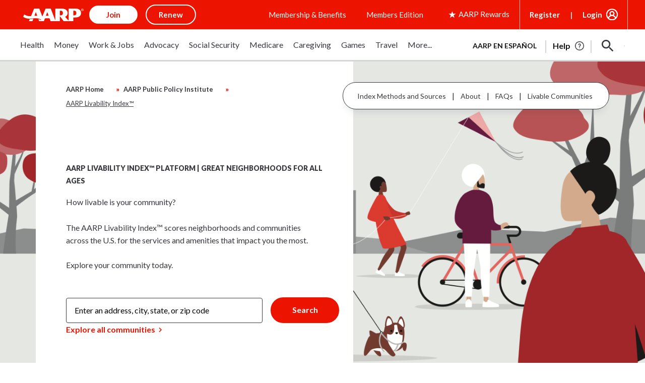

--- FILE ---
content_type: text/css; charset=UTF-8
request_url: https://livabilityindex.aarp.org/_next/static/css/5fc096cbb9c407cf.css
body_size: 6075
content:
body.ModalStyles_modal-open__6BTtf{overflow-y:hidden}.ModalStyles_modal__J9_dy{align-items:center;background-color:rgba(0,0,0,.3);display:flex;height:100vh;justify-content:center;left:0;position:fixed;top:0;width:100vw;z-index:998}.ModalStyles_modal__content__PmPeD{background-color:#fff;box-shadow:0 .2rem .6rem 0 hsla(0,0%,40%,.4);height:92%;padding:1rem;position:relative;width:90%}@media screen and (orientation:landscape){.ModalStyles_modal__content__PmPeD{height:89%}}@media(min-width:900px){.ModalStyles_modal__content__PmPeD{max-width:74vw}}.ModalStyles_modal__closeBtn__bZLus{background-color:#fff;border-radius:50%;border:thin solid #000;box-shadow:0 0 0 2px #fff;position:absolute;right:-1rem;height:50px;top:-1rem;width:50px;z-index:101}@media(max-width:700px){.ModalStyles_modal__closeBtn__bZLus{top:0}}article,aside,details,figcaption,figure,footer,header,main,menu,nav,section{display:block}b,strong{font-weight:inherit;font-weight:bolder}code,kbd,pre,samp{font-family:gesso-font-family(monospace);font-size:1em}sub,sup{font-size:75%;line-height:0;position:relative;vertical-align:baseline}audio,progress,video{display:inline-block;vertical-align:baseline}button,input,optgroup,select,textarea{font-family:inherit;font-size:100%;margin:0}button,input{overflow:visible}button,select{text-transform:none}[type=reset],[type=submit],button,html [type=button]{-webkit-appearance:button}[type=button]::-moz-focus-inner,[type=reset]::-moz-focus-inner,[type=submit]::-moz-focus-inner,button::-moz-focus-inner{border-style:none;padding:0}[type=button]::-moz-focusring,[type=reset]::-moz-focusring,[type=submit]::-moz-focusring,button::-moz-focusring{outline:1px dotted ButtonText}[type=checkbox],[type=radio]{box-sizing:border-box;padding:0}[type=number]::-webkit-inner-spin-button,[type=number]::-webkit-outer-spin-button{height:auto}[type=search]{-webkit-appearance:textfield;outline-offset:-2px}[type=search]::-webkit-search-cancel-button,[type=search]::-webkit-search-decoration{-webkit-appearance:none}::-webkit-file-upload-button{-webkit-appearance:button;font:inherit}[hidden],template{display:none}abbr,blockquote,code,kbd,q,samp,tt,var{-webkit-hyphens:none;hyphens:none}[tabindex="-1"]:focus{outline:none!important}::selection{background:#2b779b;color:#fff;text-shadow:none}.button{background-color:#ec1300;border:1px solid #ec1300;border-radius:25px;color:#fff;cursor:pointer;font-family:Lato,sans-serif;font-size:1rem;-moz-osx-font-smoothing:grayscale;-webkit-font-smoothing:antialiased;font-weight:700;line-height:1;padding:1rem 1.25rem;text-align:center;text-decoration:none;transition:all .2s ease-in-out;vertical-align:top;white-space:normal;display:inline-block;margin:0 0 .5em}.button:focus,.button:hover{background-color:#ec1300;border-color:#ec1300;border-width:2px;color:#fff;font-weight:900}.button:active{background-color:#ec1300;border-color:#ec1300;color:#fff}.button[disabled]{background-color:#f9f8f6;border-color:#ec1300;color:#fff;cursor:default;pointer-events:none}.button+.button{margin-left:.5em}.button--secondary{background-color:#ec1300;border-radius:25px;color:#fff;cursor:pointer;display:inline-block;font-family:Lato,sans-serif;font-size:1rem;-moz-osx-font-smoothing:grayscale;-webkit-font-smoothing:antialiased;font-weight:700;line-height:1;padding:1rem 1.25rem;text-align:center;text-decoration:none;transition:all .2s ease-in-out;vertical-align:top;white-space:normal;background-color:#fff;border:1px solid #37383d;color:#37383d}.button--secondary:focus,.button--secondary:hover{background-color:#ec1300;border-color:#ec1300;border-width:2px;color:#fff;font-weight:900}.button--secondary:active{background-color:#ec1300;border-color:#ec1300;color:#fff}.button--secondary[disabled]{background-color:#f9f8f6;border-color:#ec1300;color:#fff;cursor:default;pointer-events:none}.button--secondary:focus,.button--secondary:hover{background-color:#fff;border-color:#37383d;color:#37383d}.button--tertiary{background-color:#ec1300;border-radius:25px;cursor:pointer;display:inline-block;font-family:Lato,sans-serif;font-size:1rem;-moz-osx-font-smoothing:grayscale;-webkit-font-smoothing:antialiased;font-weight:700;line-height:1;padding:1rem 1.25rem;text-align:center;text-decoration:none;transition:all .2s ease-in-out;vertical-align:top;white-space:normal;background-color:#676767;border:1px solid #676767;color:#fff}.button--tertiary:focus,.button--tertiary:hover{background-color:#ec1300;border-color:#ec1300;border-width:2px;font-weight:900}.button--tertiary:active{background-color:#ec1300;border-color:#ec1300;color:#fff}.button--tertiary[disabled]{background-color:#f9f8f6;border-color:#ec1300;color:#fff;cursor:default;pointer-events:none}.button--tertiary:focus,.button--tertiary:hover{background-color:#37383d;border-color:#37383d;color:#fff}.button--quarternary{background-color:#ec1300;border-radius:25px;color:#fff;cursor:pointer;display:inline-block;font-family:Lato,sans-serif;font-size:1rem;-moz-osx-font-smoothing:grayscale;-webkit-font-smoothing:antialiased;font-weight:700;line-height:1;padding:1rem 1.25rem;text-align:center;transition:all .2s ease-in-out;vertical-align:top;white-space:normal;background-color:#fff;border:2px solid #ec1300;color:#ec1300;padding:1rem 1.25rem!important;text-decoration:none}.button--quarternary:focus,.button--quarternary:hover{color:#fff;font-weight:900}.button--quarternary:active{background-color:#ec1300;border-color:#ec1300;color:#fff}.button--quarternary[disabled]{background-color:#f9f8f6;border-color:#ec1300;color:#fff;cursor:default;pointer-events:none}.button--quarternary:focus,.button--quarternary:hover{background-color:#ec1300;border-color:#ec1300;border-width:2px;color:#fff!important;font-weight:700;padding:1rem 1.25rem!important;text-decoration:none!important}.button--quarternary.button--darkbg:focus,.button--quarternary.button--darkbg:hover{border-color:#fff}.buttonLink{background:transparent;border:0;cursor:pointer;margin:0;padding:0}.buttonLink,.buttonLink:focus,.buttonLink:hover{color:inherit}.accordion{margin:2rem 0 3rem}.accordion details{border-top:thin solid #d9d9d9;position:relative;scroll-margin-block-start:4rem}.accordion details[open] summary:after{content:"–"}.accordion details:last-child{border-bottom:thin solid #d9d9d9}.accordion details p{padding-left:1rem;padding-right:1rem}.accordion details dd p{padding:0}.accordion summary{align-items:center;display:flex;cursor:pointer;font-size:1rem;justify-content:space-between;list-style:none;outline:none!important;overflow:hidden;padding:1.5rem 2.625rem 1.5rem 1rem;position:relative}.accordion summary:focus,.accordion summary:focus-visible{outline:2px dotted #ec1300!important}.accordion summary::-webkit-details-marker{display:none}@media(min-width:700px){.accordion summary{font-size:1.25rem}}.accordion summary:after{content:"+";font-size:2rem;height:36px;line-height:1;position:absolute;right:.5rem}@media(min-width:1115px){.accordion.accordion--methods{margin-right:-12rem;width:calc(100% + 12rem)}}.accordion.accordion--methods>details[open]>summary{background-color:#f9f8f6}.accordion.accordion--methods>details[open] details summary:after{color:#ec1300;content:"+";display:inline-block;font-size:1.3rem;font-weight:700;margin-left:.5rem;position:static}.accordion.accordion--methods>details[open] details summary:focus h5,.accordion.accordion--methods>details[open] details summary:hover h5{text-decoration:underline}.accordion.accordion--methods>details[open] details[open]{margin-bottom:5px}.accordion.accordion--methods>details[open] details[open] summary{padding-right:70px}.accordion.accordion--methods>details[open] details[open] summary:after{content:"-"}.accordion.accordion--methods details>details{border-top:0;padding:.25rem 0}.accordion.accordion--methods details>details summary{display:block;padding:0 1rem}.accordion.accordion--methods details>details[open]{border:1px solid #37383d;border-radius:4px;margin-top:-1px;margin-left:-1px;margin-right:-1px;padding:.25rem 0}.accordion.accordion--methods details>details[open] summary{background-color:#fff;padding:0 1rem}.accordion.accordion--methods h3{font-weight:400;margin:0}.accordion.accordion--methods h4{border-bottom:1px solid #37383d;font-size:1.2rem;padding:0 1rem 1rem}.accordion.accordion--methods ul{padding-left:1.1rem}.accordion.accordion--methods h5{color:#ec1300;display:inline-block;font-size:1rem;font-weight:600;margin:0}.accordion.accordion--methods dl>div{display:grid;grid-gap:1rem;gap:1rem;grid-template-columns:1fr 2fr;margin-bottom:1rem}.accordion.accordion--methods dl>div:last-child{margin-bottom:0}.accordion.accordion--methods dt{font-weight:400}.accordion.accordion--methods details summary{padding:1.5rem 1rem}.accordion.accordion--methods details summary:after,.accordion.accordion--methods details[open] summary:after{content:none}@media print{.accordion.accordion--sources details a[href]:after{content:"(" attr(href) ")";margin-left:5px}.accordion.accordion--sources details a[href] svg{display:none}.accordion.accordion--sources summary:after{display:none!important}.accordion.accordion--sources summary button{display:none}}@media(min-width:930px){.l-sidebar{display:grid;grid-gap:4rem;gap:4rem;grid-template-columns:345px 1fr}}.visually-hidden{clip:rect(1px,1px,1px,1px)!important;height:1px!important;overflow:hidden!important;position:absolute!important;width:1px!important;word-wrap:normal!important}.livability-tooltip{cursor:help}@media print{.livability-tooltip{display:none}}.livability-tooltip [role=tooltip],.livability-tooltip[data-print-view=true]:after{display:none}.constrain{margin-left:auto;margin-right:auto;max-width:73.125rem;padding-left:1rem;padding-right:1rem}@media print{.constrain{max-width:none}}.constrain .constrain--left-align{margin-left:0;margin-right:0}.constrainNoPadding{padding-left:0;padding-right:0}.contentNarrow{max-width:690px}html{font-family:Lato,sans-serif;font-size:16px!important;line-height:1.8;min-height:100%;overflow-x:hidden;text-size-adjust:100%;scroll-padding-top:60px}html,html>*{box-sizing:border-box}body{background-color:#fff;color:#37383d;font-family:Lato,sans-serif;line-height:1.8;margin:0;overflow-x:visible;padding:0;print-color-adjust:exact!important;-webkit-print-color-adjust:exact!important;word-wrap:break-word}@media print{body{padding-bottom:150px}@page{body{margin-bottom:2in}}}body[data-print-view=true]{padding-bottom:150px}:where(main,.f1-header) img{border:0;font-style:italic;height:auto;max-width:100%;vertical-align:middle}@media print{:where(main,.f1-header) img{max-width:100%!important;page-break-inside:avoid}}legend{display:block}:where(main,.f1-header) figure{margin:0 0 2rem}*+:where(main,.f1-header) figure{margin-top:1em}:where(main,.f1-header) figure+*{margin-top:1em}:where(main,.f1-header) figure figcaption{margin-top:2rem}:where(main,.f1-header) svg:not(:root){overflow:hidden}:where(main,.f1-header) iframe,:where(main,.f1-header) video{max-width:100%}.aarpe-offscreen-container{z-index:900}.aarpe-main-content-wrap{padding:0;width:100%}.aarpe-everywhere-header{position:fixed;width:100%;z-index:100}.aarpe-everywhere-header>.wrap{max-height:3.75rem}.aarpe-everywhere-header>.wrap .header-menu-button:focus,.aarpe-everywhere-header>.wrap .header-menu-button:hover{color:#fff}@media print{.aarpe-everywhere-header{display:none}}.aarpe-everywhere-header .search,.aarpe-everywhere-header .search a .wrap-search,.aarpe-everywhere-header .user-links{max-height:60px}.aarpe-everywhere-header .search .dropdown-toggle:active{background:transparent;max-height:60px}input:focus-visible{-webkit-appearance:none;outline:2px dotted #ef3829!important}:focus,:focus-visible{outline:2px dotted #ef3829!important}.carousel__slider-tray--horizontal{display:block!important}.carousel__slider-tray--horizontal,.carousel__slider-tray-wrap--horizontal,.carousel__slider-tray-wrapper{outline:none!important;-webkit-appearance:none}.carousel__slider-tray--horizontal:focus,.carousel__slider-tray--horizontal:focus-visible,.carousel__slider-tray-wrap--horizontal:focus,.carousel__slider-tray-wrap--horizontal:focus-visible,.carousel__slider-tray-wrapper:focus,.carousel__slider-tray-wrapper:focus-visible{outline:2px dotted #ef3829!important}:where(main,.f1-header) a{color:#2b779b;font-weight:700}:where(main,.f1-header) a:before{display:inline-block;content:attr(title);font-weight:900;height:0;overflow:hidden;visibility:hidden;width:0}:where(main,.f1-header) a.no-before{display:inline}:where(main,.f1-header) a.no-before:before{display:inherit;content:none}:where(main,.f1-header) a:focus,:where(main,.f1-header) a:hover{color:#37383d}:where(main,.f1-header) a.inline{display:inline}:where(main,.f1-header) a.inline:before{display:inline}@media print{:where(main,.f1-header) a[href]:after{content:""}}.aarpe-main-content-wrap a[target=_blank]:not(.social-link,.mapboxgl-ctrl-logo,.not-external-link){background-image:url(/_next/static/media/icon-external-link-red.b46fe126.svg);background-position:right 4px;background-repeat:no-repeat;background-size:13px;display:inline;line-height:1.4;padding-right:16px}.aarpe-main-content-wrap a[target=_blank]:not(.social-link,.mapboxgl-ctrl-logo,.not-external-link).see-more--white{background-image:url(/_next/static/media/icon-external-link-white.27845fb7.svg)}.aarpe-main-content-wrap .mapboxgl-ctrl-attrib-inner a[target=_blank]{background-image:none!important;background-position:0 0!important;padding-right:0!important}.aarpe-main-content-wrap li p a[target=_blank]{background-position:right 4px!important;padding-right:18px!important}input[type=text]{border:1px solid #37383d;border-radius:4px;padding:0 1rem}:where(main,.f1-header) p{margin-bottom:.7rem}:where(main,.f1-header) .page-title,:where(main,.f1-header) h1,:where(main,.f1-header) h2,:where(main,.f1-header) h3,:where(main,.f1-header) h4,:where(main,.f1-header) h5,:where(main,.f1-header) h6{margin-bottom:.7rem;margin-top:.7rem}.contact-form__content h2,:where(main,.f1-header) .page-title,:where(main,.f1-header) h1{font-size:40px;font-weight:300;line-height:1.1}@media(min-width:1024px){.contact-form__content h2,:where(main,.f1-header) .page-title,:where(main,.f1-header) h1{font-size:48px}}:where(main,.f1-header) h2{font-size:24px;font-weight:400;line-height:1.1}@media(min-width:1024px){:where(main,.f1-header) h2{font-size:30px;line-height:1.25}}:where(main,.f1-header) h3{font-size:20px;font-weight:400;line-height:1.25}@media(min-width:1024px){:where(main,.f1-header) h3{font-size:24px}}:where(main,.f1-header) h4{font-size:22px;font-weight:400;line-height:1.3}:where(main,.f1-header) h5{font-size:20px;font-weight:400;line-height:1.3}:where(main,.f1-header) h6{font-size:18px;font-weight:400;line-height:1.3}:where(main,.f1-header) hr{background-color:transparent;border-top:1px solid #d5d5d5;height:1px;margin-bottom:2rem;margin-top:3.5rem}@media print{:where(main,.f1-header) hr{margin-bottom:1rem;margin-top:1rem}}:where(main,.f1-header) hr.hr--no-bottom-space{margin-bottom:0}:where(main,.f1-header) hr.hr--no-top-space{margin-top:0}:where(main,.f1-header) hr.hr--no-space{margin-bottom:0;margin-top:0}.strongBlack{font-weight:900}.textLarge{font-size:2.25rem}.textLight{font-weight:300}.pLarge{font-size:18px;line-height:1.6}@media(min-width:1024px){.pLarge{font-size:20px;line-height:1.8}}.pSmall{font-size:18px;line-height:1.6}@media(min-width:1024px){.pSmall{font-family:Lato,sans-serif;font-size:14px;line-height:1.25}}.headingDisplay{font-size:28px;font-weight:900;line-height:1}@media(min-width:1024px){.headingDisplay{font-size:48px}}.headingHomeTitle{font-size:24px;font-weight:900;line-height:1.25}@media(min-width:1024px){.headingHomeTitle{font-size:36px;line-height:1.1}}.subtitle{font-size:18px;font-weight:700;letter-spacing:1px;line-height:1.4;text-transform:uppercase}.subtitleSmall{font-size:16px}.subtitlexs{font-size:14px}.caption{font-size:16px;font-weight:400;font-style:italic;line-height:1.25}.captionSmall{font-size:14px}.titleCard{font-size:22px;font-weight:400;line-height:1.25}.pullquote{font-family:Playfair Display,serif;font-size:22px;line-height:1.4}@media(min-width:1024px){.pullquote{font-size:30px;line-height:1.3}}:where(main,.f1-header) ol:not([class]),:where(main,.f1-header) ul:not([class]){-webkit-margin-before:1em;margin-block-start:1em;-webkit-margin-after:1em;margin-block-end:1em;-webkit-margin-start:0;margin-inline-start:0;-webkit-margin-end:0;margin-inline-end:0;-webkit-padding-start:40px;padding-inline-start:40px}:where(main,.f1-header) ol:not([class]) ol:not([class]),:where(main,.f1-header) ol:not([class]) ul:not([class]),:where(main,.f1-header) ul:not([class]) ol:not([class]),:where(main,.f1-header) ul:not([class]) ul:not([class]){-webkit-margin-before:0;margin-block-start:0;-webkit-margin-after:0;margin-block-end:0}:where(main,.f1-header) ul>li>ul{margin-bottom:2rem}:where(main,.f1-header) ul a{display:inline}:where(main,.f1-header) ul li p:last-child{margin-bottom:0}.listClean{list-style-type:none;margin:0;padding:0}.listClean li{margin-bottom:1rem}.listClean li:before{display:none}.list--inline li{display:inline-block;margin-right:.5rem}.list--has-space{line-height:1.6;margin:1.5rem 0}.list--has-space li{margin:.5rem 0}.pageTitle{color:red}:where(main,.f1-header) strong{font-weight:700}.eyebrow,label{color:#37383d;display:block;font-size:.875rem;font-weight:900;margin-bottom:1rem;text-transform:uppercase}input[type=email],input[type=text]{padding:1rem}input[type=submit].button:focus,input[type=submit].button:hover{border-width:1px}section[id]{scroll-margin-block-start:4rem}.hero{background-image:url(/_next/static/media/aarp-hero.94b289c9.png);background-position:100%;background-repeat:no-repeat;background-size:cover;position:relative;z-index:1}@media(max-width:700px){.hero{background-position:0 100%;background-size:100% auto;padding-bottom:250px}}@media(min-width:700px){.hero{top:-161px}.hero+*{margin-top:-161px}}@media(min-width:815px){.hero{top:-193px}.hero+*{margin-top:-193px}}@media(min-width:905px){.hero{top:-164px}.hero+*{margin-top:-164px}}@media(min-width:979px){.hero{top:-193px}.hero+*{margin-top:-193px}}@media(min-width:1000px){.hero{top:-209px}.hero+*{margin-top:-209px}}@media(min-width:1072px){.hero{top:-180px}.hero+*{margin-top:-180px}}@media(min-width:1157px){.hero{top:-177px}.hero+*{margin-top:-177px}}.hero .constrain{position:relative}@media(max-width:980px){.hero .constrain{padding:0}}.hero .page-title{margin-top:0;margin-bottom:1rem}@media(max-width:980px){.hero form div{display:block}.hero form input{width:100%;margin-bottom:1rem}}.hero__intro{background-color:#fff;padding:0 1.5rem 2rem;position:relative;z-index:24}@media(min-width:700px){.hero__intro{padding:12.5rem 1.5rem 4.6875rem;max-width:50%}}@media(min-width:980px){.hero__intro{padding:12.5rem 3.75rem 4.6875rem;max-width:39.375rem}}.hero__intro .page-title,.hero__intro p{margin-bottom:1.5rem}.hero__intro p{line-height:1.6}.form-item{margin-bottom:1rem;position:relative}.form-item>*{vertical-align:middle}@media(max-width:700px){.form-item{margin-bottom:.5rem}}.form-item input[type=radio]+label:before,.form-item input[type=radio]:checked+label:before{display:none}.form-item--inline,.form-label--inline{display:inline-block}.form-label--checkbox{cursor:pointer}.form-item--flex{align-items:center;display:flex;gap:2rem;width:100%}.form-item--flex>:first-child{flex-basis:60%}.form-item--flex label{margin-bottom:0}.form-item__select{border:1px solid #37383d;border-radius:4px;padding:1rem}.form-item--no-space{margin:0}.map-container{max-width:100%}.see-more{font-weight:700;line-height:1.1;padding-right:.8125rem;position:relative;text-decoration:none;transition:all .2s ease-in-out;vertical-align:text-top}.see-more,.see-more:focus,.see-more:hover,.see-more:visited{color:#ec1300}.see-more:after{background-image:url(/_next/static/media/icon-chevron-right-red.42f5bafe.svg);background-position:right top 6px;background-repeat:no-repeat;background-size:6px 9px;color:#ec1300;content:"";font-weight:700;line-height:1;padding-right:.8125rem;position:relative;text-decoration:none;transition:all .2s ease-in-out}.see-more.see-more--white{color:#fff}.see-more.see-more--white:after{background-image:url(/_next/static/media/icon-chevron-right-white.89956f95.svg)}.see-more[target=_blank]{font-size:.95rem}.see-more[target=_blank]:after{display:none}.see-more.see-more--underline:hover{text-decoration:underline}.see-more.is-external:after{background-image:url(/_next/static/media/icon-external-link-red.b46fe126.svg);background-position:right 3px;background-repeat:no-repeat;background-size:14px;padding-right:1.25rem}.see-more.is-external.see-more--white{background-image:url(/_next/static/media/icon-external-link-white.27845fb7.svg)}.card-slider__slide>*>*{margin-left:1rem;margin-right:1rem}.card-carousel{background-color:#000}.carousel{margin-left:-1rem;margin-right:-1rem;position:relative}@media print{.carousel{display:none}}.carousel__back-button,.carousel__next-button{height:46px;overflow:hidden;width:31px;background-color:#fff;background-image:url(/_next/static/media/icon-chevron-right-red.42f5bafe.svg);background-position:50%;background-repeat:no-repeat;background-size:15px 24px;border:0;padding:.5rem;position:absolute;top:240px}.carousel__back-button:before,.carousel__next-button:before{content:"";display:block;height:150%;width:0}.card-carousel--simple .carousel__back-button,.card-carousel--simple .carousel__next-button{top:120px}@media(max-width:900px){.card-carousel--simple .carousel__back-button,.card-carousel--simple .carousel__next-button{top:130px}}.carousel__back-button{left:0;transform:scaleX(-1)}@media(min-width:1200px){.carousel__back-button{left:-1.5rem}}.carousel__next-button{right:0}@media(min-width:1200px){.carousel__next-button{right:-1.5rem}}.carousel__dot-group{margin-top:2.5rem;text-align:center}.carousel__dot{background-color:transparent;border:0;border-radius:100%;height:30px;line-height:1;margin-right:4px;padding:.5rem;width:30px}.carousel__dot[disabled]{background-color:#37383d;color:#fff}.card-carousel__header{font-size:1.25rem;line-height:1.8;margin-bottom:2.5rem}@media print{.card-carousel__header{display:none}}.card-carousel__header h2{margin-bottom:.5rem;margin-top:0}.card-carousel__header p{margin-top:0}.card-carousel__header p a,.card-carousel__header p a:before{display:inline}.card-carousel__header a[target=_blank]{background-position:right 6px!important;background-size:14px!important;padding-right:16px!important}.sr-only{height:1px;left:-10000px;overflow:hidden;position:absolute;top:auto;width:1px}@media(min-width:700px){.sub-footer{display:none}}@media print{.sub-footer{display:none}}.social-links{margin-top:2.5rem}.social-links a{height:30px;overflow:hidden;width:30px;background-repeat:no-repeat;background-size:30px 30px;display:block;margin-right:1.5rem}.social-links a:before{display:block;content:"";display:block!important;height:150%;width:0}.social-link[target=_blank]{background-position:0 0;padding:0}.social-link[target=_blank].social-link__facebook{background-image:url(/_next/static/media/icon-facebook.60f8627b.svg)}.social-link[target=_blank].social-link__x{background-image:url(/_next/static/media/icon-x.8f27ecca.svg)}.social-link[target=_blank].social-link__youtube{height:30px;overflow:hidden;width:40px;background-image:url(/_next/static/media/icon-youtube.7675a6b8.svg);background-size:40px auto}.social-link[target=_blank].social-link__youtube:before{content:"";display:block;height:150%;width:0}.aarpe-main-content-wrap .connect__description p a[target=_blank]{background-position:right 2px!important;padding-right:18px!important}:target:before{content:"";display:none}.livability-video{margin:0 auto;max-width:940px}.livability-video .video{margin:2rem 0;position:relative;overflow:hidden;padding-top:56.25%}.livability-video .video iframe{border:0;height:100%;left:0;position:absolute;top:0;width:100%}@media print{.footer{display:none}}.error-page{max-width:57.5rem}@media print{.print-hidden{display:none}}@media screen{.desktop-hidden{display:none}}.aarp-print-header{display:none;visibility:hidden}@media print{.aarp-print-header{display:block;margin:20px 0 20px 30px;max-height:125px;visibility:visible}.aarp-print-header a{color:currentColor;display:block;text-align:left;text-decoration:none}.aarp-print-header img{display:block;margin:0 0 10px -10px;height:.5in;width:auto}}@media screen{.aarp-print-footer{display:none}}@media print{.aarp-print-footer{right:0;bottom:0;position:fixed;z-index:999}.aarp-print-footer h3{font-size:.75rem}}.aarp-print-footer[data-print-view=true]{right:0;bottom:0;position:fixed;z-index:999}.aarp-print-footer[data-print-view=true] h3{font-size:.75rem}.aarp-print-footer__grid{align-items:flex-end;display:flex;flex-wrap:wrap;flex-direction:column;gap:.15rem}.aarp-print-footer__grid h3{margin-bottom:0;margin-top:0}span[data-tooltip-id] svg{margin:0}.react-tooltip{font-size:1rem!important;line-height:1.3;text-align:left;margin-left:1rem!important;min-width:23rem;max-width:95%;padding:1.5rem!important;pointer-events:auto!important;z-index:999}@media(min-width:700px){.react-tooltip{margin-left:0!important;max-width:25rem}}.react-tooltip.show{visibility:visible!important}.react-tooltip a,.react-tooltip strong{color:#fff!important}.react-tooltip a{font-weight:700;text-decoration:underline}.react-tooltip a:focus,.react-tooltip a:hover,.react-tooltip a:visited{color:#fff}.react-tooltip p{font-weight:400}.react-tooltip p:first-child{margin-top:0}.react-tooltip p:last-child{margin-bottom:0}@media print{[role=columnheader]{display:block}}.section--has-spacing{margin:2rem 0}.content p,.section--has-spacing p{margin-bottom:1.5rem}.capitalize{text-transform:capitalize}.contact-form__content{padding-bottom:4rem}.contact-form__selector{padding-bottom:2rem}.contact-form__selector input:focus,.contact-form__selector input:focus-visible{outline:0!important}.contact-form__content h2{margin-bottom:40px}.contact-form__content input[disabled]{background-color:#ec1300}.contact-form__select>div{border-color:#676767}.form-error{color:#ec1300;font-style:italic;letter-spacing:.5px}.buttons--inline{align-items:center;display:flex;gap:1rem}.mapboxgl-popup-close-button{font-size:36px;line-height:36px;font-weight:200;padding:0 10px 5px}.red-link,.red-link:focus,.red-link:hover{color:#ec1300}.blue-link{color:#2b779b}.blue-link:hover{text-decoration:underline}.rc-slider--quiz .rc-slider-handle{opacity:1;transition:all .2s linear}.rc-slider--quiz .rc-slider-handle:focus,.rc-slider--quiz .rc-slider-handle:hover{background-color:#000!important;border-color:#000!important}.explore-link{margin-top:.5rem}@media print{.earn-activity-badge__framing{display:none}}.disclaimer h3,.is-bold{font-weight:700}.disclaimer h3{font-size:1.35rem;margin-top:1.5rem;text-transform:uppercase}.disclaimer p{font-size:.85rem}.metric-desc-table td,.metric-desc-table th{padding:.5em;border:1px solid #999}.thin-h4s h4{font-weight:300}.splide__arrow{background-color:#fff!important;opacity:1!important}.splide__arrow svg{fill:#ec1300!important;height:40px!important;width:40px!important}.splide__arrow[disabled]{opacity:.6!important}.splide__arrow[disabled] svg{fill:#77726b!important}.splide__arrow--prev{left:-3rem!important}.splide__arrow--next{right:-3rem!important}@media(max-width:1260px){.card-carousel--image,.card-carousel--simple{padding-left:3rem;padding-right:3rem}}.aarp-c-header__logo-icon a{vertical-align:middle}.aarp-c-header--uxdia-theme .aarp-c-header__links-community-promo li a{font-weight:400;padding:22px 1em}.aarp-c-header--uxdia-theme .aarp-c-header__links-community-promo ul{-webkit-padding-start:0!important;padding-inline-start:0!important}.aarp-c-footer a:before,.everywhere-header a:before{display:none}.everywhere-header{position:-webkit-sticky;position:sticky;top:0;z-index:998}@media print{.coreFooter,.everywhere-header{display:none}}.aarp-c-header--uxdia-megamenu-theme .aarp-c-header__register-link a:hover{width:auto}.aarp-c-header--uxdia-theme .aarp-c-header__r4g-section .aarp-c-header__r4g-section__link{font-weight:400;padding:22px 1.33333em 23px 2.33333em}.aarp-c-header--uxdia-anonymous .aarp-c-linked-dropdown--header .aarp-c-linked-dropdown--light .aarp-c-linked-dropdown__main-text a,.aarp-c-header--uxdia-megamenu-theme .aarp-c-header__register-link a{line-height:1.8;padding-bottom:15px;padding-top:16px}.aarp-c-header--uxdia-theme .aarp-c-linked-dropdown--header .aarp-c-linked-dropdown--light .aarp-c-linked-dropdown__main-text a:before{visibility:visible}.aarp-c-header--uxdia-theme .aarp-c-header__r4g-section svg{top:22px}.everywhere-header>.aem-Grid .uxdiaResponsiveGrid{border-bottom:1px solid #d5d5d5}.uxdia-c-megamenu .cmp-tabs__tab{padding-bottom:1em}.uxdia-c-megamenu .cmp-tabs__tab:focus{outline:0!important}.uxdia-c-megamenu-sub-tabs .cmp-tabs__tab{padding-bottom:0}.uxdia-c-megamenu .cmp-tabs__tabpanel--active .cmp-tabs__tabpanel--active{margin-top:0}.aarp-c-footer--grey-theme .aarp-c-footer__boilerplate a,.aarp-c-footer--grey-theme .aarp-c-footer__quick-links-link{font-weight:400}.aarp-c-footer--grey-theme .aarp-c-footer__boilerplate a:before,.aarp-c-footer--grey-theme .aarp-c-footer__quick-links-link:before{visibility:visible}.aarp-c-footer--uxdia-v3 .aarp-c-footer__boilerplate ul li{font-size:1.06667em}.aarp-c-footer--uxdia-v3 .aarp-c-footer__boilerplate ul li a:not(.sharp-c-social-icon-share__icon){font-size:.8em}.aarp-c-footer__boilerplate li{margin-top:0}input[type=checkbox]+label{padding-left:30px;position:relative}input[type=checkbox]+label:before{content:"";display:block;border:4px solid #ccc;background:#fff;cursor:pointer}input[type=checkbox]+label:after,input[type=checkbox]+label:before{position:absolute;top:0;left:0;height:30px;width:30px}.everywhere-header p{margin-bottom:0}@media(max-width:1040px){.cmp-tabs__tabpanel.right_container{display:none!important}}.uxdia-c-megamenu .cmp-tabs__tabpanel.right_container .uxdia-help .cmp-image__link:before{display:inline-block;content:"Help";height:100%;font-weight:700;overflow:visible;margin-top:0;visibility:visible}.aarp-c-footer__boilerplate-links ul{padding-left:0}.text--red{color:#ec1300}[data-contentful-embed=expandableSection]+[data-contentful-embed=expandableSection]{margin-top:calc(-3rem - 1px)}[data-contentful-embed]+p{-webkit-margin-before:.7rem;margin-block-start:.7rem}body.UnsupportedBrowser_modal-open__6D8UO{overflow-y:hidden}.UnsupportedBrowser_modal__PKf27{align-items:center;background-color:rgba(0,0,0,.3);display:flex;height:100vh;justify-content:center;left:0;position:fixed;top:0;width:100vw;z-index:100}.UnsupportedBrowser_modal__content__cLSrG{background-color:#fff;box-shadow:0 .2rem .6rem 0 hsla(0,0%,40%,.4);height:92%;padding:2rem;position:relative;width:750px}@media screen and (orientation:landscape){.UnsupportedBrowser_modal__content__cLSrG{height:auto}}@media(min-width:900px){.UnsupportedBrowser_modal__content__cLSrG{max-width:74vw}}

--- FILE ---
content_type: text/css; charset=UTF-8
request_url: https://livabilityindex.aarp.org/_next/static/css/1e65d3376220d84a.css
body_size: 3112
content:
.ConstrainStyles_button__0HLKG{background-color:#ec1300;border:1px solid #ec1300;border-radius:25px;color:#fff;cursor:pointer;font-family:Lato,sans-serif;font-size:1rem;-moz-osx-font-smoothing:grayscale;-webkit-font-smoothing:antialiased;font-weight:700;line-height:1;padding:1rem 1.25rem;text-align:center;text-decoration:none;transition:all .2s ease-in-out;vertical-align:top;white-space:normal;display:inline-block;margin:0 0 .5em}.ConstrainStyles_button__0HLKG:focus,.ConstrainStyles_button__0HLKG:hover{background-color:#ec1300;border-color:#ec1300;border-width:2px;color:#fff;font-weight:900}.ConstrainStyles_button__0HLKG:active{background-color:#ec1300;border-color:#ec1300;color:#fff}.ConstrainStyles_button__0HLKG[disabled]{background-color:#f9f8f6;border-color:#ec1300;color:#fff;cursor:default;pointer-events:none}.ConstrainStyles_button__0HLKG+.ConstrainStyles_button__0HLKG{margin-left:.5em}.ConstrainStyles_button--secondary__jMpey{background-color:#ec1300;border-radius:25px;color:#fff;cursor:pointer;display:inline-block;font-family:Lato,sans-serif;font-size:1rem;-moz-osx-font-smoothing:grayscale;-webkit-font-smoothing:antialiased;font-weight:700;line-height:1;padding:1rem 1.25rem;text-align:center;text-decoration:none;transition:all .2s ease-in-out;vertical-align:top;white-space:normal;background-color:#fff;border:1px solid #37383d;color:#37383d}.ConstrainStyles_button--secondary__jMpey:focus,.ConstrainStyles_button--secondary__jMpey:hover{background-color:#ec1300;border-color:#ec1300;border-width:2px;color:#fff;font-weight:900}.ConstrainStyles_button--secondary__jMpey:active{background-color:#ec1300;border-color:#ec1300;color:#fff}.ConstrainStyles_button--secondary__jMpey[disabled]{background-color:#f9f8f6;border-color:#ec1300;color:#fff;cursor:default;pointer-events:none}.ConstrainStyles_button--secondary__jMpey:focus,.ConstrainStyles_button--secondary__jMpey:hover{background-color:#fff;border-color:#37383d;color:#37383d}.ConstrainStyles_button--tertiary__cFyL8{background-color:#ec1300;border-radius:25px;cursor:pointer;display:inline-block;font-family:Lato,sans-serif;font-size:1rem;-moz-osx-font-smoothing:grayscale;-webkit-font-smoothing:antialiased;font-weight:700;line-height:1;padding:1rem 1.25rem;text-align:center;text-decoration:none;transition:all .2s ease-in-out;vertical-align:top;white-space:normal;background-color:#676767;border:1px solid #676767;color:#fff}.ConstrainStyles_button--tertiary__cFyL8:focus,.ConstrainStyles_button--tertiary__cFyL8:hover{background-color:#ec1300;border-color:#ec1300;border-width:2px;font-weight:900}.ConstrainStyles_button--tertiary__cFyL8:active{background-color:#ec1300;border-color:#ec1300;color:#fff}.ConstrainStyles_button--tertiary__cFyL8[disabled]{background-color:#f9f8f6;border-color:#ec1300;color:#fff;cursor:default;pointer-events:none}.ConstrainStyles_button--tertiary__cFyL8:focus,.ConstrainStyles_button--tertiary__cFyL8:hover{background-color:#37383d;border-color:#37383d;color:#fff}.ConstrainStyles_button--quarternary__bdwhG{background-color:#ec1300;border-radius:25px;color:#fff;cursor:pointer;display:inline-block;font-family:Lato,sans-serif;font-size:1rem;-moz-osx-font-smoothing:grayscale;-webkit-font-smoothing:antialiased;font-weight:700;line-height:1;padding:1rem 1.25rem;text-align:center;transition:all .2s ease-in-out;vertical-align:top;white-space:normal;background-color:#fff;border:2px solid #ec1300;color:#ec1300;padding:1rem 1.25rem!important;text-decoration:none}.ConstrainStyles_button--quarternary__bdwhG:focus,.ConstrainStyles_button--quarternary__bdwhG:hover{color:#fff;font-weight:900}.ConstrainStyles_button--quarternary__bdwhG:active{background-color:#ec1300;border-color:#ec1300;color:#fff}.ConstrainStyles_button--quarternary__bdwhG[disabled]{background-color:#f9f8f6;border-color:#ec1300;color:#fff;cursor:default;pointer-events:none}.ConstrainStyles_button--quarternary__bdwhG:focus,.ConstrainStyles_button--quarternary__bdwhG:hover{background-color:#ec1300;border-color:#ec1300;border-width:2px;color:#fff!important;font-weight:700;padding:1rem 1.25rem!important;text-decoration:none!important}.ConstrainStyles_button--quarternary__bdwhG.ConstrainStyles_button--darkbg__LXud4:focus,.ConstrainStyles_button--quarternary__bdwhG.ConstrainStyles_button--darkbg__LXud4:hover{border-color:#fff}.ConstrainStyles_buttonLink__qEKXL{background:transparent;border:0;color:inherit;cursor:pointer;margin:0;padding:0}.ConstrainStyles_buttonLink__qEKXL:focus,.ConstrainStyles_buttonLink__qEKXL:hover{color:inherit}.ConstrainStyles_accordion__rW7W6{margin:2rem 0 3rem}.ConstrainStyles_accordion__rW7W6 details{border-top:thin solid #d9d9d9;position:relative;scroll-margin-block-start:4rem}.ConstrainStyles_accordion__rW7W6 details[open] summary:after{content:"–"}.ConstrainStyles_accordion__rW7W6 details:last-child{border-bottom:thin solid #d9d9d9}.ConstrainStyles_accordion__rW7W6 details p{padding-left:1rem;padding-right:1rem}.ConstrainStyles_accordion__rW7W6 details dd p{padding:0}.ConstrainStyles_accordion__rW7W6 summary{align-items:center;display:flex;cursor:pointer;font-size:1rem;justify-content:space-between;list-style:none;outline:none!important;overflow:hidden;padding:1.5rem 2.625rem 1.5rem 1rem;position:relative}.ConstrainStyles_accordion__rW7W6 summary:focus,.ConstrainStyles_accordion__rW7W6 summary:focus-visible{outline:2px dotted #ec1300!important}.ConstrainStyles_accordion__rW7W6 summary::-webkit-details-marker{display:none}@media(min-width:700px){.ConstrainStyles_accordion__rW7W6 summary{font-size:1.25rem}}.ConstrainStyles_accordion__rW7W6 summary:after{content:"+";font-size:2rem;height:36px;line-height:1;position:absolute;right:.5rem}@media(min-width:1115px){.ConstrainStyles_accordion__rW7W6.ConstrainStyles_accordion--methods__P5MSB{margin-right:-12rem;width:calc(100% + 12rem)}}.ConstrainStyles_accordion__rW7W6.ConstrainStyles_accordion--methods__P5MSB>details[open]>summary{background-color:#f9f8f6}.ConstrainStyles_accordion__rW7W6.ConstrainStyles_accordion--methods__P5MSB>details[open] details summary:after{color:#ec1300;content:"+";display:inline-block;font-size:1.3rem;font-weight:700;margin-left:.5rem;position:static}.ConstrainStyles_accordion__rW7W6.ConstrainStyles_accordion--methods__P5MSB>details[open] details summary:focus h5,.ConstrainStyles_accordion__rW7W6.ConstrainStyles_accordion--methods__P5MSB>details[open] details summary:hover h5{text-decoration:underline}.ConstrainStyles_accordion__rW7W6.ConstrainStyles_accordion--methods__P5MSB>details[open] details[open]{margin-bottom:5px}.ConstrainStyles_accordion__rW7W6.ConstrainStyles_accordion--methods__P5MSB>details[open] details[open] summary{padding-right:70px}.ConstrainStyles_accordion__rW7W6.ConstrainStyles_accordion--methods__P5MSB>details[open] details[open] summary:after{content:"-"}.ConstrainStyles_accordion__rW7W6.ConstrainStyles_accordion--methods__P5MSB details>details{border-top:0;padding:.25rem 0}.ConstrainStyles_accordion__rW7W6.ConstrainStyles_accordion--methods__P5MSB details>details summary{display:block;padding:0 1rem}.ConstrainStyles_accordion__rW7W6.ConstrainStyles_accordion--methods__P5MSB details>details[open]{border:1px solid #37383d;border-radius:4px;margin-top:-1px;margin-left:-1px;margin-right:-1px;padding:.25rem 0}.ConstrainStyles_accordion__rW7W6.ConstrainStyles_accordion--methods__P5MSB details>details[open] summary{background-color:#fff;padding:0 1rem}.ConstrainStyles_accordion__rW7W6.ConstrainStyles_accordion--methods__P5MSB h3{font-weight:400;margin:0}.ConstrainStyles_accordion__rW7W6.ConstrainStyles_accordion--methods__P5MSB h4{border-bottom:1px solid #37383d;font-size:1.2rem;padding:0 1rem 1rem}.ConstrainStyles_accordion__rW7W6.ConstrainStyles_accordion--methods__P5MSB ul{padding-left:1.1rem}.ConstrainStyles_accordion__rW7W6.ConstrainStyles_accordion--methods__P5MSB h5{color:#ec1300;display:inline-block;font-size:1rem;font-weight:600;margin:0}.ConstrainStyles_accordion__rW7W6.ConstrainStyles_accordion--methods__P5MSB dl>div{display:grid;grid-gap:1rem;gap:1rem;grid-template-columns:1fr 2fr;margin-bottom:1rem}.ConstrainStyles_accordion__rW7W6.ConstrainStyles_accordion--methods__P5MSB dl>div:last-child{margin-bottom:0}.ConstrainStyles_accordion__rW7W6.ConstrainStyles_accordion--methods__P5MSB dt{font-weight:400}.ConstrainStyles_accordion__rW7W6.ConstrainStyles_accordion--methods__P5MSB details summary{padding:1.5rem 1rem}.ConstrainStyles_accordion__rW7W6.ConstrainStyles_accordion--methods__P5MSB details summary:after,.ConstrainStyles_accordion__rW7W6.ConstrainStyles_accordion--methods__P5MSB details[open] summary:after{content:none}@media print{.ConstrainStyles_accordion__rW7W6.ConstrainStyles_accordion--sources__vIzZK details a[href]:after{content:"(" attr(href) ")";margin-left:5px}.ConstrainStyles_accordion__rW7W6.ConstrainStyles_accordion--sources__vIzZK details a[href] svg{display:none}.ConstrainStyles_accordion__rW7W6.ConstrainStyles_accordion--sources__vIzZK summary:after{display:none!important}.ConstrainStyles_accordion__rW7W6.ConstrainStyles_accordion--sources__vIzZK summary button{display:none}}.ConstrainStyles_constrain__Zgjbq .ConstrainStyles_constrain--left-align___MEpA{margin-left:0;margin-right:0}.ConstrainStyles_contentNarrow__JAwCu{max-width:690px}@media(min-width:930px){.ConstrainStyles_l-sidebar__bWllC{display:grid;grid-gap:4rem;gap:4rem;grid-template-columns:345px 1fr}}.ConstrainStyles_visually-hidden__YrhUF{clip:rect(1px,1px,1px,1px)!important;height:1px!important;overflow:hidden!important;position:absolute!important;width:1px!important;word-wrap:normal!important}.ConstrainStyles_livability-tooltip__1fEfA{cursor:help}@media print{.ConstrainStyles_livability-tooltip__1fEfA{display:none}}.ConstrainStyles_livability-tooltip__1fEfA [role=tooltip],.ConstrainStyles_livability-tooltip__1fEfA[data-print-view=true]:after{display:none}.ConstrainStyles_constrain__Zgjbq{margin-left:auto;margin-right:auto;max-width:73.125rem;padding-left:1rem;padding-right:1rem}@media print{.ConstrainStyles_constrain__Zgjbq{max-width:none}}.ConstrainStyles_constrain__Zgjbq[data-size=narrow]{max-width:690px}.ConstrainStyles_constrain__Zgjbq.ConstrainStyles_constrain--left-align___MEpA{margin-left:0;margin-right:0}.ConstrainStyles_constrainNoPadding__2bgdR{padding-left:0;padding-right:0}.SearchStyles_accordion__ZuWkO{margin:2rem 0 3rem}.SearchStyles_accordion__ZuWkO details{border-top:thin solid #d9d9d9;position:relative;scroll-margin-block-start:4rem}.SearchStyles_accordion__ZuWkO details[open] summary:after{content:"–"}.SearchStyles_accordion__ZuWkO details:last-child{border-bottom:thin solid #d9d9d9}.SearchStyles_accordion__ZuWkO details p{padding-left:1rem;padding-right:1rem}.SearchStyles_accordion__ZuWkO details dd p{padding:0}.SearchStyles_accordion__ZuWkO summary{align-items:center;display:flex;cursor:pointer;font-size:1rem;justify-content:space-between;list-style:none;outline:none!important;overflow:hidden;padding:1.5rem 2.625rem 1.5rem 1rem;position:relative}.SearchStyles_accordion__ZuWkO summary:focus,.SearchStyles_accordion__ZuWkO summary:focus-visible{outline:2px dotted #ec1300!important}.SearchStyles_accordion__ZuWkO summary::-webkit-details-marker{display:none}@media(min-width:700px){.SearchStyles_accordion__ZuWkO summary{font-size:1.25rem}}.SearchStyles_accordion__ZuWkO summary:after{content:"+";font-size:2rem;height:36px;line-height:1;position:absolute;right:.5rem}@media(min-width:1115px){.SearchStyles_accordion__ZuWkO.SearchStyles_accordion--methods__W63xO{margin-right:-12rem;width:calc(100% + 12rem)}}.SearchStyles_accordion__ZuWkO.SearchStyles_accordion--methods__W63xO>details[open]>summary{background-color:#f9f8f6}.SearchStyles_accordion__ZuWkO.SearchStyles_accordion--methods__W63xO>details[open] details summary:after{color:#ec1300;content:"+";display:inline-block;font-size:1.3rem;font-weight:700;margin-left:.5rem;position:static}.SearchStyles_accordion__ZuWkO.SearchStyles_accordion--methods__W63xO>details[open] details summary:focus h5,.SearchStyles_accordion__ZuWkO.SearchStyles_accordion--methods__W63xO>details[open] details summary:hover h5{text-decoration:underline}.SearchStyles_accordion__ZuWkO.SearchStyles_accordion--methods__W63xO>details[open] details[open]{margin-bottom:5px}.SearchStyles_accordion__ZuWkO.SearchStyles_accordion--methods__W63xO>details[open] details[open] summary{padding-right:70px}.SearchStyles_accordion__ZuWkO.SearchStyles_accordion--methods__W63xO>details[open] details[open] summary:after{content:"-"}.SearchStyles_accordion__ZuWkO.SearchStyles_accordion--methods__W63xO details>details{border-top:0;padding:.25rem 0}.SearchStyles_accordion__ZuWkO.SearchStyles_accordion--methods__W63xO details>details summary{display:block;padding:0 1rem}.SearchStyles_accordion__ZuWkO.SearchStyles_accordion--methods__W63xO details>details[open]{border:1px solid #37383d;border-radius:4px;margin-top:-1px;margin-left:-1px;margin-right:-1px;padding:.25rem 0}.SearchStyles_accordion__ZuWkO.SearchStyles_accordion--methods__W63xO details>details[open] summary{background-color:#fff;padding:0 1rem}.SearchStyles_accordion__ZuWkO.SearchStyles_accordion--methods__W63xO h3{font-weight:400;margin:0}.SearchStyles_accordion__ZuWkO.SearchStyles_accordion--methods__W63xO h4{border-bottom:1px solid #37383d;font-size:1.2rem;padding:0 1rem 1rem}.SearchStyles_accordion__ZuWkO.SearchStyles_accordion--methods__W63xO ul{padding-left:1.1rem}.SearchStyles_accordion__ZuWkO.SearchStyles_accordion--methods__W63xO h5{color:#ec1300;display:inline-block;font-size:1rem;font-weight:600;margin:0}.SearchStyles_accordion__ZuWkO.SearchStyles_accordion--methods__W63xO dl>div{display:grid;grid-gap:1rem;gap:1rem;grid-template-columns:1fr 2fr;margin-bottom:1rem}.SearchStyles_accordion__ZuWkO.SearchStyles_accordion--methods__W63xO dl>div:last-child{margin-bottom:0}.SearchStyles_accordion__ZuWkO.SearchStyles_accordion--methods__W63xO dt{font-weight:400}.SearchStyles_accordion__ZuWkO.SearchStyles_accordion--methods__W63xO details summary{padding:1.5rem 1rem}.SearchStyles_accordion__ZuWkO.SearchStyles_accordion--methods__W63xO details summary:after,.SearchStyles_accordion__ZuWkO.SearchStyles_accordion--methods__W63xO details[open] summary:after{content:none}@media print{.SearchStyles_accordion__ZuWkO.SearchStyles_accordion--sources___VNwH details a[href]:after{content:"(" attr(href) ")";margin-left:5px}.SearchStyles_accordion__ZuWkO.SearchStyles_accordion--sources___VNwH details a[href] svg{display:none}.SearchStyles_accordion__ZuWkO.SearchStyles_accordion--sources___VNwH summary:after{display:none!important}.SearchStyles_accordion__ZuWkO.SearchStyles_accordion--sources___VNwH summary button{display:none}}.SearchStyles_constrain__59psK{margin-left:auto;margin-right:auto;max-width:73.125rem;padding-left:1rem;padding-right:1rem}@media print{.SearchStyles_constrain__59psK{max-width:none}}.SearchStyles_constrain__59psK .SearchStyles_constrain--left-align__3hoVY{margin-left:0;margin-right:0}.SearchStyles_constrainNoPadding__u9dXa{padding-left:0;padding-right:0}.SearchStyles_contentNarrow__ccHLm{max-width:690px}@media(min-width:930px){.SearchStyles_l-sidebar__CHpZJ{display:grid;grid-gap:4rem;gap:4rem;grid-template-columns:345px 1fr}}.SearchStyles_visually-hidden__zVcjN{clip:rect(1px,1px,1px,1px)!important;height:1px!important;overflow:hidden!important;position:absolute!important;width:1px!important;word-wrap:normal!important}.SearchStyles_livability-tooltip__Rx44z{cursor:help}@media print{.SearchStyles_livability-tooltip__Rx44z{display:none}}.SearchStyles_livability-tooltip__Rx44z [role=tooltip],.SearchStyles_livability-tooltip__Rx44z[data-print-view=true]:after{display:none}.SearchStyles_button__m6LyM{background-color:#ec1300;border:1px solid #ec1300;border-radius:25px;color:#fff;cursor:pointer;font-family:Lato,sans-serif;font-size:1rem;-moz-osx-font-smoothing:grayscale;-webkit-font-smoothing:antialiased;font-weight:700;line-height:1;padding:1rem 1.25rem;text-align:center;text-decoration:none;transition:all .2s ease-in-out;vertical-align:top;white-space:normal;display:inline-block;margin:0 0 .5em}.SearchStyles_button__m6LyM:focus,.SearchStyles_button__m6LyM:hover{background-color:#ec1300;border-color:#ec1300;border-width:2px;color:#fff;font-weight:900}.SearchStyles_button__m6LyM:active{background-color:#ec1300;border-color:#ec1300;color:#fff}.SearchStyles_button__m6LyM[disabled]{background-color:#f9f8f6;border-color:#ec1300;color:#fff;cursor:default;pointer-events:none}.SearchStyles_button__m6LyM+.SearchStyles_button__m6LyM{margin-left:.5em}.SearchStyles_button--secondary__LXE_g{background-color:#ec1300;border-radius:25px;color:#fff;cursor:pointer;display:inline-block;font-family:Lato,sans-serif;font-size:1rem;-moz-osx-font-smoothing:grayscale;-webkit-font-smoothing:antialiased;font-weight:700;line-height:1;padding:1rem 1.25rem;text-align:center;text-decoration:none;transition:all .2s ease-in-out;vertical-align:top;white-space:normal;background-color:#fff;border:1px solid #37383d;color:#37383d}.SearchStyles_button--secondary__LXE_g:focus,.SearchStyles_button--secondary__LXE_g:hover{background-color:#ec1300;border-color:#ec1300;border-width:2px;color:#fff;font-weight:900}.SearchStyles_button--secondary__LXE_g:active{background-color:#ec1300;border-color:#ec1300;color:#fff}.SearchStyles_button--secondary__LXE_g[disabled]{background-color:#f9f8f6;border-color:#ec1300;color:#fff;cursor:default;pointer-events:none}.SearchStyles_button--secondary__LXE_g:focus,.SearchStyles_button--secondary__LXE_g:hover{background-color:#fff;border-color:#37383d;color:#37383d}.SearchStyles_button--tertiary__j1JFr{background-color:#ec1300;border-radius:25px;cursor:pointer;display:inline-block;font-family:Lato,sans-serif;font-size:1rem;-moz-osx-font-smoothing:grayscale;-webkit-font-smoothing:antialiased;font-weight:700;line-height:1;padding:1rem 1.25rem;text-align:center;text-decoration:none;transition:all .2s ease-in-out;vertical-align:top;white-space:normal;background-color:#676767;border:1px solid #676767;color:#fff}.SearchStyles_button--tertiary__j1JFr:focus,.SearchStyles_button--tertiary__j1JFr:hover{background-color:#ec1300;border-color:#ec1300;border-width:2px;font-weight:900}.SearchStyles_button--tertiary__j1JFr:active{background-color:#ec1300;border-color:#ec1300;color:#fff}.SearchStyles_button--tertiary__j1JFr[disabled]{background-color:#f9f8f6;border-color:#ec1300;color:#fff;cursor:default;pointer-events:none}.SearchStyles_button--tertiary__j1JFr:focus,.SearchStyles_button--tertiary__j1JFr:hover{background-color:#37383d;border-color:#37383d;color:#fff}.SearchStyles_button--quarternary__OuLQ2{background-color:#ec1300;border-radius:25px;color:#fff;cursor:pointer;display:inline-block;font-family:Lato,sans-serif;font-size:1rem;-moz-osx-font-smoothing:grayscale;-webkit-font-smoothing:antialiased;font-weight:700;line-height:1;padding:1rem 1.25rem;text-align:center;transition:all .2s ease-in-out;vertical-align:top;white-space:normal;background-color:#fff;border:2px solid #ec1300;color:#ec1300;padding:1rem 1.25rem!important;text-decoration:none}.SearchStyles_button--quarternary__OuLQ2:focus,.SearchStyles_button--quarternary__OuLQ2:hover{color:#fff;font-weight:900}.SearchStyles_button--quarternary__OuLQ2:active{background-color:#ec1300;border-color:#ec1300;color:#fff}.SearchStyles_button--quarternary__OuLQ2[disabled]{background-color:#f9f8f6;border-color:#ec1300;color:#fff;cursor:default;pointer-events:none}.SearchStyles_button--quarternary__OuLQ2:focus,.SearchStyles_button--quarternary__OuLQ2:hover{background-color:#ec1300;border-color:#ec1300;border-width:2px;color:#fff!important;font-weight:700;padding:1rem 1.25rem!important;text-decoration:none!important}.SearchStyles_button--quarternary__OuLQ2.SearchStyles_button--darkbg__7LM7t:focus,.SearchStyles_button--quarternary__OuLQ2.SearchStyles_button--darkbg__7LM7t:hover{border-color:#fff}.SearchStyles_buttonLink__WcVg8{background:transparent;border:0;color:inherit;cursor:pointer;margin:0;padding:0}.SearchStyles_buttonLink__WcVg8:focus,.SearchStyles_buttonLink__WcVg8:hover{color:inherit}.SearchStyles_searchComponent__fwYZ7{position:relative}@media(max-width:815px){header[data-show-search=true] .SearchStyles_searchComponent__fwYZ7{display:block}header[data-show-search=false] .SearchStyles_searchComponent__fwYZ7{display:none}}.SearchStyles_searchComponent__error__gw6y_{color:#ec1300;font-size:1rem!important;font-weight:700!important;padding:.5rem 0;margin:0!important}.SearchStyles_searchComponent__fields__YPFZU{align-items:center;display:flex;position:relative}@media(max-width:525px){.SearchStyles_searchComponent__fields__YPFZU{align-items:flex-start;gap:.5rem;flex-direction:column;flex-wrap:wrap}}.SearchStyles_searchComponent__list___665l{background-color:#fff;box-shadow:0 13px 15px -9px rgba(50,58,69,.15);border:1px solid #f9f8f6;list-style:none;margin:0;padding:0;position:absolute;width:24.5rem}@media(max-width:600px){.SearchStyles_searchComponent__list___665l{max-width:20rem}}.SearchStyles_searchComponent__listItem__TVZqC a{background-color:#f9f8f6;color:#37383d;display:block;line-height:1.3;padding:.5rem 1rem;text-decoration:none}.SearchStyles_searchComponent__listItem__TVZqC a:focus,.SearchStyles_searchComponent__listItem__TVZqC a:hover,.SearchStyles_searchComponent__listItem__TVZqC[aria-selected=true] a,.SearchStyles_searchComponent__listItem__TVZqC[aria-selected=true] a:focus,.SearchStyles_searchComponent__listItem__TVZqC[aria-selected=true] a:hover{background-color:#2b779b;color:#fff}.SearchStyles_searchComponent__mobileText__ptpRu{display:none;margin:.7rem 0}.SearchStyles_searchComponent__fields__YPFZU input{margin-right:1rem;width:24.375rem;max-height:3.125rem}@media(max-width:525px){.SearchStyles_searchComponent__fields__YPFZU input{margin-right:0;width:100%}}.SearchStyles_searchComponent__fields__YPFZU input::placeholder{color:inherit}@media(max-width:980px){.SearchStyles_searchComponent__fields__YPFZU input::placeholder{font-size:.75rem}}@media(min-width:700px)and (max-width:980px){.SearchStyles_searchComponent__fields__YPFZU input{padding:1rem .75rem}}.SearchStyles_searchComponent__fields__YPFZU button,.SearchStyles_searchComponent__fields__YPFZU input{margin-bottom:0;vertical-align:middle}.SearchStyles_searchComponent__fields__YPFZU button{border-width:2px;padding-left:2.5rem;padding-right:2.5rem}.SearchStyles_searchComponent__fields__YPFZU button:before{display:block;content:attr(title);font-weight:900;height:0;margin-top:-1px;overflow:hidden;visibility:hidden}.SearchStyles_searchComponent__fields__YPFZU button:focus,.SearchStyles_searchComponent__fields__YPFZU button:hover{background-color:#ab2125;border-color:#ab2125}.SearchStyles_badgeContainer__x19X_{display:inline-block;vertical-align:top}.SearchStyles_badgeContainer__x19X_>div{margin-bottom:.5rem;margin-right:2rem}.SearchStyles_searchComponent__results__mSIGd{position:absolute;top:50px;z-index:100}.SearchStyles_searchComponent__form__mnhSs{display:inline-block}@media(max-width:525px){.SearchStyles_searchComponent__form__mnhSs{display:block}}.SearchStyles_searchComponent__form_standalone__s_V6J{margin-top:0}.SearchStyles_searchComponent__form_standalone__s_V6J .SearchStyles_searchComponent__results__mSIGd{top:37px;width:100%}input.SearchStyles_searchComponent__standaloneInput__kyuF_{box-sizing:border-box;margin-right:0;padding-right:2.5rem}input.SearchStyles_searchComponent__standaloneInput__kyuF_+button{background:none;border:0;margin:0;padding:0;position:absolute;top:30%;right:10px;width:auto;height:18px}input.SearchStyles_searchComponent__standaloneInput__kyuF_+button:before{display:none}input.SearchStyles_searchComponent__standaloneInput__kyuF_+button:focus-visible{background:none}input.SearchStyles_searchComponent__standaloneInput__kyuF_+button img{display:block}.preview-banner_button__i_hxR{background-color:#ec1300;border:1px solid #ec1300;border-radius:25px;color:#fff;cursor:pointer;font-family:Lato,sans-serif;font-size:1rem;-moz-osx-font-smoothing:grayscale;-webkit-font-smoothing:antialiased;font-weight:700;line-height:1;padding:1rem 1.25rem;text-align:center;text-decoration:none;transition:all .2s ease-in-out;vertical-align:top;white-space:normal;display:inline-block;margin:0 0 .5em}.preview-banner_button__i_hxR:focus,.preview-banner_button__i_hxR:hover{background-color:#ec1300;border-color:#ec1300;border-width:2px;color:#fff;font-weight:900}.preview-banner_button__i_hxR:active{background-color:#ec1300;border-color:#ec1300;color:#fff}.preview-banner_button__i_hxR[disabled]{background-color:#f9f8f6;border-color:#ec1300;color:#fff;cursor:default;pointer-events:none}.preview-banner_button__i_hxR+.preview-banner_button__i_hxR{margin-left:.5em}.preview-banner_button--secondary__EHmk6{background-color:#ec1300;border-radius:25px;color:#fff;cursor:pointer;display:inline-block;font-family:Lato,sans-serif;font-size:1rem;-moz-osx-font-smoothing:grayscale;-webkit-font-smoothing:antialiased;font-weight:700;line-height:1;padding:1rem 1.25rem;text-align:center;text-decoration:none;transition:all .2s ease-in-out;vertical-align:top;white-space:normal;background-color:#fff;border:1px solid #37383d;color:#37383d}.preview-banner_button--secondary__EHmk6:focus,.preview-banner_button--secondary__EHmk6:hover{background-color:#ec1300;border-color:#ec1300;border-width:2px;color:#fff;font-weight:900}.preview-banner_button--secondary__EHmk6:active{background-color:#ec1300;border-color:#ec1300;color:#fff}.preview-banner_button--secondary__EHmk6[disabled]{background-color:#f9f8f6;border-color:#ec1300;color:#fff;cursor:default;pointer-events:none}.preview-banner_button--secondary__EHmk6:focus,.preview-banner_button--secondary__EHmk6:hover{background-color:#fff;border-color:#37383d;color:#37383d}.preview-banner_button--tertiary__raJIg{background-color:#ec1300;border-radius:25px;cursor:pointer;display:inline-block;font-family:Lato,sans-serif;font-size:1rem;-moz-osx-font-smoothing:grayscale;-webkit-font-smoothing:antialiased;font-weight:700;line-height:1;padding:1rem 1.25rem;text-align:center;text-decoration:none;transition:all .2s ease-in-out;vertical-align:top;white-space:normal;background-color:#676767;border:1px solid #676767;color:#fff}.preview-banner_button--tertiary__raJIg:focus,.preview-banner_button--tertiary__raJIg:hover{background-color:#ec1300;border-color:#ec1300;border-width:2px;font-weight:900}.preview-banner_button--tertiary__raJIg:active{background-color:#ec1300;border-color:#ec1300;color:#fff}.preview-banner_button--tertiary__raJIg[disabled]{background-color:#f9f8f6;border-color:#ec1300;color:#fff;cursor:default;pointer-events:none}.preview-banner_button--tertiary__raJIg:focus,.preview-banner_button--tertiary__raJIg:hover{background-color:#37383d;border-color:#37383d;color:#fff}.preview-banner_button--quarternary__bNaMY{background-color:#ec1300;border-radius:25px;color:#fff;cursor:pointer;display:inline-block;font-family:Lato,sans-serif;font-size:1rem;-moz-osx-font-smoothing:grayscale;-webkit-font-smoothing:antialiased;font-weight:700;line-height:1;padding:1rem 1.25rem;text-align:center;transition:all .2s ease-in-out;vertical-align:top;white-space:normal;background-color:#fff;border:2px solid #ec1300;color:#ec1300;padding:1rem 1.25rem!important;text-decoration:none}.preview-banner_button--quarternary__bNaMY:focus,.preview-banner_button--quarternary__bNaMY:hover{color:#fff;font-weight:900}.preview-banner_button--quarternary__bNaMY:active{background-color:#ec1300;border-color:#ec1300;color:#fff}.preview-banner_button--quarternary__bNaMY[disabled]{background-color:#f9f8f6;border-color:#ec1300;color:#fff;cursor:default;pointer-events:none}.preview-banner_button--quarternary__bNaMY:focus,.preview-banner_button--quarternary__bNaMY:hover{background-color:#ec1300;border-color:#ec1300;border-width:2px;color:#fff!important;font-weight:700;padding:1rem 1.25rem!important;text-decoration:none!important}.preview-banner_button--quarternary__bNaMY.preview-banner_button--darkbg__5uFLz:focus,.preview-banner_button--quarternary__bNaMY.preview-banner_button--darkbg__5uFLz:hover{border-color:#fff}.preview-banner_buttonLink__0rUlu{background:transparent;border:0;color:inherit;cursor:pointer;margin:0;padding:0}.preview-banner_buttonLink__0rUlu:focus,.preview-banner_buttonLink__0rUlu:hover{color:inherit}.preview-banner_accordion__nlE7q{margin:2rem 0 3rem}.preview-banner_accordion__nlE7q details{border-top:thin solid #d9d9d9;position:relative;scroll-margin-block-start:4rem}.preview-banner_accordion__nlE7q details[open] summary:after{content:"–"}.preview-banner_accordion__nlE7q details:last-child{border-bottom:thin solid #d9d9d9}.preview-banner_accordion__nlE7q details p{padding-left:1rem;padding-right:1rem}.preview-banner_accordion__nlE7q details dd p{padding:0}.preview-banner_accordion__nlE7q summary{align-items:center;display:flex;cursor:pointer;font-size:1rem;justify-content:space-between;list-style:none;outline:none!important;overflow:hidden;padding:1.5rem 2.625rem 1.5rem 1rem;position:relative}.preview-banner_accordion__nlE7q summary:focus,.preview-banner_accordion__nlE7q summary:focus-visible{outline:2px dotted #ec1300!important}.preview-banner_accordion__nlE7q summary::-webkit-details-marker{display:none}@media(min-width:700px){.preview-banner_accordion__nlE7q summary{font-size:1.25rem}}.preview-banner_accordion__nlE7q summary:after{content:"+";font-size:2rem;height:36px;line-height:1;position:absolute;right:.5rem}@media(min-width:1115px){.preview-banner_accordion__nlE7q.preview-banner_accordion--methods__LTw8o{margin-right:-12rem;width:calc(100% + 12rem)}}.preview-banner_accordion__nlE7q.preview-banner_accordion--methods__LTw8o>details[open]>summary{background-color:#f9f8f6}.preview-banner_accordion__nlE7q.preview-banner_accordion--methods__LTw8o>details[open] details summary:after{color:#ec1300;content:"+";display:inline-block;font-size:1.3rem;font-weight:700;margin-left:.5rem;position:static}.preview-banner_accordion__nlE7q.preview-banner_accordion--methods__LTw8o>details[open] details summary:focus h5,.preview-banner_accordion__nlE7q.preview-banner_accordion--methods__LTw8o>details[open] details summary:hover h5{text-decoration:underline}.preview-banner_accordion__nlE7q.preview-banner_accordion--methods__LTw8o>details[open] details[open]{margin-bottom:5px}.preview-banner_accordion__nlE7q.preview-banner_accordion--methods__LTw8o>details[open] details[open] summary{padding-right:70px}.preview-banner_accordion__nlE7q.preview-banner_accordion--methods__LTw8o>details[open] details[open] summary:after{content:"-"}.preview-banner_accordion__nlE7q.preview-banner_accordion--methods__LTw8o details>details{border-top:0;padding:.25rem 0}.preview-banner_accordion__nlE7q.preview-banner_accordion--methods__LTw8o details>details summary{display:block;padding:0 1rem}.preview-banner_accordion__nlE7q.preview-banner_accordion--methods__LTw8o details>details[open]{border:1px solid #37383d;border-radius:4px;margin-top:-1px;margin-left:-1px;margin-right:-1px;padding:.25rem 0}.preview-banner_accordion__nlE7q.preview-banner_accordion--methods__LTw8o details>details[open] summary{background-color:#fff;padding:0 1rem}.preview-banner_accordion__nlE7q.preview-banner_accordion--methods__LTw8o h3{font-weight:400;margin:0}.preview-banner_accordion__nlE7q.preview-banner_accordion--methods__LTw8o h4{border-bottom:1px solid #37383d;font-size:1.2rem;padding:0 1rem 1rem}.preview-banner_accordion__nlE7q.preview-banner_accordion--methods__LTw8o ul{padding-left:1.1rem}.preview-banner_accordion__nlE7q.preview-banner_accordion--methods__LTw8o h5{color:#ec1300;display:inline-block;font-size:1rem;font-weight:600;margin:0}.preview-banner_accordion__nlE7q.preview-banner_accordion--methods__LTw8o dl>div{display:grid;grid-gap:1rem;gap:1rem;grid-template-columns:1fr 2fr;margin-bottom:1rem}.preview-banner_accordion__nlE7q.preview-banner_accordion--methods__LTw8o dl>div:last-child{margin-bottom:0}.preview-banner_accordion__nlE7q.preview-banner_accordion--methods__LTw8o dt{font-weight:400}.preview-banner_accordion__nlE7q.preview-banner_accordion--methods__LTw8o details summary{padding:1.5rem 1rem}.preview-banner_accordion__nlE7q.preview-banner_accordion--methods__LTw8o details summary:after,.preview-banner_accordion__nlE7q.preview-banner_accordion--methods__LTw8o details[open] summary:after{content:none}@media print{.preview-banner_accordion__nlE7q.preview-banner_accordion--sources__DsKUW details a[href]:after{content:"(" attr(href) ")";margin-left:5px}.preview-banner_accordion__nlE7q.preview-banner_accordion--sources__DsKUW details a[href] svg{display:none}.preview-banner_accordion__nlE7q.preview-banner_accordion--sources__DsKUW summary:after{display:none!important}.preview-banner_accordion__nlE7q.preview-banner_accordion--sources__DsKUW summary button{display:none}}.preview-banner_constrain__aUvTX{margin-left:auto;margin-right:auto;max-width:73.125rem;padding-left:1rem;padding-right:1rem}@media print{.preview-banner_constrain__aUvTX{max-width:none}}.preview-banner_constrain__aUvTX .preview-banner_constrain--left-align__F0Vq3{margin-left:0;margin-right:0}.preview-banner_constrainNoPadding__dhvY1{padding-left:0;padding-right:0}.preview-banner_contentNarrow__is2Bk{max-width:690px}@media(min-width:930px){.preview-banner_l-sidebar__u9RmP{display:grid;grid-gap:4rem;gap:4rem;grid-template-columns:345px 1fr}}.preview-banner_visually-hidden__VVrv9{clip:rect(1px,1px,1px,1px)!important;height:1px!important;overflow:hidden!important;position:absolute!important;width:1px!important;word-wrap:normal!important}.preview-banner_livability-tooltip__IuJm0{cursor:help}@media print{.preview-banner_livability-tooltip__IuJm0{display:none}}.preview-banner_livability-tooltip__IuJm0 [role=tooltip],.preview-banner_livability-tooltip__IuJm0[data-print-view=true]:after{display:none}.preview-banner_wrapper__jdEtJ{background:#000;color:#fff;text-align:center;min-width:max-content;padding:5px}.preview-banner_wrapper__jdEtJ button{background:#000;border:0;color:#fff;cursor:pointer;-webkit-margin-start:5px;margin-inline-start:5px;text-decoration:underline}

--- FILE ---
content_type: text/css; charset=UTF-8
request_url: https://livabilityindex.aarp.org/_next/static/css/c261a37b6a3b71d3.css
body_size: 4490
content:
.BreadcrumbStyles_button__UJgXF{background-color:#ec1300;border:1px solid #ec1300;border-radius:25px;color:#fff;cursor:pointer;font-family:Lato,sans-serif;font-size:1rem;-moz-osx-font-smoothing:grayscale;-webkit-font-smoothing:antialiased;font-weight:700;line-height:1;padding:1rem 1.25rem;text-align:center;text-decoration:none;transition:all .2s ease-in-out;vertical-align:top;white-space:normal;display:inline-block;margin:0 0 .5em}.BreadcrumbStyles_button__UJgXF:focus,.BreadcrumbStyles_button__UJgXF:hover{background-color:#ec1300;border-color:#ec1300;border-width:2px;color:#fff;font-weight:900}.BreadcrumbStyles_button__UJgXF:active{background-color:#ec1300;border-color:#ec1300;color:#fff}.BreadcrumbStyles_button__UJgXF[disabled]{background-color:#f9f8f6;border-color:#ec1300;color:#fff;cursor:default;pointer-events:none}.BreadcrumbStyles_button__UJgXF+.BreadcrumbStyles_button__UJgXF{margin-left:.5em}.BreadcrumbStyles_button--secondary__9aaVJ{background-color:#ec1300;border-radius:25px;color:#fff;cursor:pointer;display:inline-block;font-family:Lato,sans-serif;font-size:1rem;-moz-osx-font-smoothing:grayscale;-webkit-font-smoothing:antialiased;font-weight:700;line-height:1;padding:1rem 1.25rem;text-align:center;text-decoration:none;transition:all .2s ease-in-out;vertical-align:top;white-space:normal;background-color:#fff;border:1px solid #37383d;color:#37383d}.BreadcrumbStyles_button--secondary__9aaVJ:focus,.BreadcrumbStyles_button--secondary__9aaVJ:hover{background-color:#ec1300;border-color:#ec1300;border-width:2px;color:#fff;font-weight:900}.BreadcrumbStyles_button--secondary__9aaVJ:active{background-color:#ec1300;border-color:#ec1300;color:#fff}.BreadcrumbStyles_button--secondary__9aaVJ[disabled]{background-color:#f9f8f6;border-color:#ec1300;color:#fff;cursor:default;pointer-events:none}.BreadcrumbStyles_button--secondary__9aaVJ:focus,.BreadcrumbStyles_button--secondary__9aaVJ:hover{background-color:#fff;border-color:#37383d;color:#37383d}.BreadcrumbStyles_button--tertiary__vusUR{background-color:#ec1300;border-radius:25px;cursor:pointer;display:inline-block;font-family:Lato,sans-serif;font-size:1rem;-moz-osx-font-smoothing:grayscale;-webkit-font-smoothing:antialiased;font-weight:700;line-height:1;padding:1rem 1.25rem;text-align:center;text-decoration:none;transition:all .2s ease-in-out;vertical-align:top;white-space:normal;background-color:#676767;border:1px solid #676767;color:#fff}.BreadcrumbStyles_button--tertiary__vusUR:focus,.BreadcrumbStyles_button--tertiary__vusUR:hover{background-color:#ec1300;border-color:#ec1300;border-width:2px;font-weight:900}.BreadcrumbStyles_button--tertiary__vusUR:active{background-color:#ec1300;border-color:#ec1300;color:#fff}.BreadcrumbStyles_button--tertiary__vusUR[disabled]{background-color:#f9f8f6;border-color:#ec1300;color:#fff;cursor:default;pointer-events:none}.BreadcrumbStyles_button--tertiary__vusUR:focus,.BreadcrumbStyles_button--tertiary__vusUR:hover{background-color:#37383d;border-color:#37383d;color:#fff}.BreadcrumbStyles_button--quarternary__aV7Ae{background-color:#ec1300;border-radius:25px;color:#fff;cursor:pointer;display:inline-block;font-family:Lato,sans-serif;font-size:1rem;-moz-osx-font-smoothing:grayscale;-webkit-font-smoothing:antialiased;font-weight:700;line-height:1;padding:1rem 1.25rem;text-align:center;transition:all .2s ease-in-out;vertical-align:top;white-space:normal;background-color:#fff;border:2px solid #ec1300;color:#ec1300;padding:1rem 1.25rem!important;text-decoration:none}.BreadcrumbStyles_button--quarternary__aV7Ae:focus,.BreadcrumbStyles_button--quarternary__aV7Ae:hover{color:#fff;font-weight:900}.BreadcrumbStyles_button--quarternary__aV7Ae:active{background-color:#ec1300;border-color:#ec1300;color:#fff}.BreadcrumbStyles_button--quarternary__aV7Ae[disabled]{background-color:#f9f8f6;border-color:#ec1300;color:#fff;cursor:default;pointer-events:none}.BreadcrumbStyles_button--quarternary__aV7Ae:focus,.BreadcrumbStyles_button--quarternary__aV7Ae:hover{background-color:#ec1300;border-color:#ec1300;border-width:2px;color:#fff!important;font-weight:700;padding:1rem 1.25rem!important;text-decoration:none!important}.BreadcrumbStyles_button--quarternary__aV7Ae.BreadcrumbStyles_button--darkbg__fAL0L:focus,.BreadcrumbStyles_button--quarternary__aV7Ae.BreadcrumbStyles_button--darkbg__fAL0L:hover{border-color:#fff}.BreadcrumbStyles_buttonLink__9ikDF{background:transparent;border:0;color:inherit;cursor:pointer;margin:0;padding:0}.BreadcrumbStyles_buttonLink__9ikDF:focus,.BreadcrumbStyles_buttonLink__9ikDF:hover{color:inherit}.BreadcrumbStyles_accordion__FEpes{margin:2rem 0 3rem}.BreadcrumbStyles_accordion__FEpes details{border-top:thin solid #d9d9d9;position:relative;scroll-margin-block-start:4rem}.BreadcrumbStyles_accordion__FEpes details[open] summary:after{content:"–"}.BreadcrumbStyles_accordion__FEpes details:last-child{border-bottom:thin solid #d9d9d9}.BreadcrumbStyles_accordion__FEpes details p{padding-left:1rem;padding-right:1rem}.BreadcrumbStyles_accordion__FEpes details dd p{padding:0}.BreadcrumbStyles_accordion__FEpes summary{align-items:center;display:flex;cursor:pointer;font-size:1rem;justify-content:space-between;list-style:none;outline:none!important;overflow:hidden;padding:1.5rem 2.625rem 1.5rem 1rem;position:relative}.BreadcrumbStyles_accordion__FEpes summary:focus,.BreadcrumbStyles_accordion__FEpes summary:focus-visible{outline:2px dotted #ec1300!important}.BreadcrumbStyles_accordion__FEpes summary::-webkit-details-marker{display:none}@media(min-width:700px){.BreadcrumbStyles_accordion__FEpes summary{font-size:1.25rem}}.BreadcrumbStyles_accordion__FEpes summary:after{content:"+";font-size:2rem;height:36px;line-height:1;position:absolute;right:.5rem}@media(min-width:1115px){.BreadcrumbStyles_accordion__FEpes.BreadcrumbStyles_accordion--methods__vusuJ{margin-right:-12rem;width:calc(100% + 12rem)}}.BreadcrumbStyles_accordion__FEpes.BreadcrumbStyles_accordion--methods__vusuJ>details[open]>summary{background-color:#f9f8f6}.BreadcrumbStyles_accordion__FEpes.BreadcrumbStyles_accordion--methods__vusuJ>details[open] details summary:after{color:#ec1300;content:"+";display:inline-block;font-size:1.3rem;font-weight:700;margin-left:.5rem;position:static}.BreadcrumbStyles_accordion__FEpes.BreadcrumbStyles_accordion--methods__vusuJ>details[open] details summary:focus h5,.BreadcrumbStyles_accordion__FEpes.BreadcrumbStyles_accordion--methods__vusuJ>details[open] details summary:hover h5{text-decoration:underline}.BreadcrumbStyles_accordion__FEpes.BreadcrumbStyles_accordion--methods__vusuJ>details[open] details[open]{margin-bottom:5px}.BreadcrumbStyles_accordion__FEpes.BreadcrumbStyles_accordion--methods__vusuJ>details[open] details[open] summary{padding-right:70px}.BreadcrumbStyles_accordion__FEpes.BreadcrumbStyles_accordion--methods__vusuJ>details[open] details[open] summary:after{content:"-"}.BreadcrumbStyles_accordion__FEpes.BreadcrumbStyles_accordion--methods__vusuJ details>details{border-top:0;padding:.25rem 0}.BreadcrumbStyles_accordion__FEpes.BreadcrumbStyles_accordion--methods__vusuJ details>details summary{display:block;padding:0 1rem}.BreadcrumbStyles_accordion__FEpes.BreadcrumbStyles_accordion--methods__vusuJ details>details[open]{border:1px solid #37383d;border-radius:4px;margin-top:-1px;margin-left:-1px;margin-right:-1px;padding:.25rem 0}.BreadcrumbStyles_accordion__FEpes.BreadcrumbStyles_accordion--methods__vusuJ details>details[open] summary{background-color:#fff;padding:0 1rem}.BreadcrumbStyles_accordion__FEpes.BreadcrumbStyles_accordion--methods__vusuJ h3{font-weight:400;margin:0}.BreadcrumbStyles_accordion__FEpes.BreadcrumbStyles_accordion--methods__vusuJ h4{border-bottom:1px solid #37383d;font-size:1.2rem;padding:0 1rem 1rem}.BreadcrumbStyles_accordion__FEpes.BreadcrumbStyles_accordion--methods__vusuJ ul{padding-left:1.1rem}.BreadcrumbStyles_accordion__FEpes.BreadcrumbStyles_accordion--methods__vusuJ h5{color:#ec1300;display:inline-block;font-size:1rem;font-weight:600;margin:0}.BreadcrumbStyles_accordion__FEpes.BreadcrumbStyles_accordion--methods__vusuJ dl>div{display:grid;grid-gap:1rem;gap:1rem;grid-template-columns:1fr 2fr;margin-bottom:1rem}.BreadcrumbStyles_accordion__FEpes.BreadcrumbStyles_accordion--methods__vusuJ dl>div:last-child{margin-bottom:0}.BreadcrumbStyles_accordion__FEpes.BreadcrumbStyles_accordion--methods__vusuJ dt{font-weight:400}.BreadcrumbStyles_accordion__FEpes.BreadcrumbStyles_accordion--methods__vusuJ details summary{padding:1.5rem 1rem}.BreadcrumbStyles_accordion__FEpes.BreadcrumbStyles_accordion--methods__vusuJ details summary:after,.BreadcrumbStyles_accordion__FEpes.BreadcrumbStyles_accordion--methods__vusuJ details[open] summary:after{content:none}@media print{.BreadcrumbStyles_accordion__FEpes.BreadcrumbStyles_accordion--sources__H1OVv details a[href]:after{content:"(" attr(href) ")";margin-left:5px}.BreadcrumbStyles_accordion__FEpes.BreadcrumbStyles_accordion--sources__H1OVv details a[href] svg{display:none}.BreadcrumbStyles_accordion__FEpes.BreadcrumbStyles_accordion--sources__H1OVv summary:after{display:none!important}.BreadcrumbStyles_accordion__FEpes.BreadcrumbStyles_accordion--sources__H1OVv summary button{display:none}}.BreadcrumbStyles_constrain__bjDzm{margin-left:auto;margin-right:auto;max-width:73.125rem;padding-left:1rem;padding-right:1rem}@media print{.BreadcrumbStyles_constrain__bjDzm{max-width:none}}.BreadcrumbStyles_constrain__bjDzm .BreadcrumbStyles_constrain--left-align__FyWmP{margin-left:0;margin-right:0}.BreadcrumbStyles_constrainNoPadding__E_jGM{padding-left:0;padding-right:0}.BreadcrumbStyles_contentNarrow__RCluy{max-width:690px}@media(min-width:930px){.BreadcrumbStyles_l-sidebar__xV4xe{display:grid;grid-gap:4rem;gap:4rem;grid-template-columns:345px 1fr}}.BreadcrumbStyles_visually-hidden__mSMPq{clip:rect(1px,1px,1px,1px)!important;height:1px!important;overflow:hidden!important;position:absolute!important;width:1px!important;word-wrap:normal!important}.BreadcrumbStyles_livability-tooltip__hyE4Y{cursor:help}@media print{.BreadcrumbStyles_livability-tooltip__hyE4Y{display:none}}.BreadcrumbStyles_livability-tooltip__hyE4Y [role=tooltip],.BreadcrumbStyles_livability-tooltip__hyE4Y[data-print-view=true]:after{display:none}.BreadcrumbStyles_breadcrumbs__E8hEG{list-style-type:none;padding:0}@media(max-width:815px){.BreadcrumbStyles_breadcrumbs__E8hEG{display:none}}.BreadcrumbStyles_breadcrumbs__E8hEG.BreadcrumbStyles_breadcrumbsFooter__FdxNl{display:block}@media(min-width:815px){.BreadcrumbStyles_breadcrumbs__E8hEG.BreadcrumbStyles_breadcrumbsFooter__FdxNl{display:none}}@media(min-width:980px){.BreadcrumbStyles_breadcrumbsHome__7wFQW{padding-left:3.75rem}}@media(min-width:700px)and (max-width:1120px){.BreadcrumbStyles_breadcrumbsHome__7wFQW{max-width:90%}}.BreadcrumbStyles_breadcrumb__item__kyBM2{display:inline-block;font-size:.8125rem;padding-left:0}.BreadcrumbStyles_breadcrumb__item__kyBM2:after{color:#ec1300;content:"»";font-weight:900;margin-left:8px;margin-right:8px}.BreadcrumbStyles_breadcrumb__item__kyBM2:last-child:after{display:none}.BreadcrumbStyles_breadcrumb__link__LzHYJ{color:#37383d;font-weight:700;text-decoration:none}.BreadcrumbStyles_breadcrumb__link__LzHYJ:focus,.BreadcrumbStyles_breadcrumb__link__LzHYJ:hover{color:#ec1300}.BreadcrumbStyles_breadcrumb__link__LzHYJ[target=_blank]{background-position:right 3px!important;background-size:12px;padding-right:16px!important}.BreadcrumbStyles_breadcrumbCurrentItem__ze8MS a{color:#37383d}.BreadcrumbStyles_breadcrumbCurrentItem__ze8MS a:focus,.BreadcrumbStyles_breadcrumbCurrentItem__ze8MS a:hover{color:#ec1300}.NavigationStyles_button__KVLuQ{background-color:#ec1300;border:1px solid #ec1300;border-radius:25px;color:#fff;cursor:pointer;font-family:Lato,sans-serif;font-size:1rem;-moz-osx-font-smoothing:grayscale;-webkit-font-smoothing:antialiased;font-weight:700;line-height:1;padding:1rem 1.25rem;text-align:center;text-decoration:none;transition:all .2s ease-in-out;vertical-align:top;white-space:normal;display:inline-block;margin:0 0 .5em}.NavigationStyles_button__KVLuQ:focus,.NavigationStyles_button__KVLuQ:hover{background-color:#ec1300;border-color:#ec1300;border-width:2px;color:#fff;font-weight:900}.NavigationStyles_button__KVLuQ:active{background-color:#ec1300;border-color:#ec1300;color:#fff}.NavigationStyles_button__KVLuQ[disabled]{background-color:#f9f8f6;border-color:#ec1300;color:#fff;cursor:default;pointer-events:none}.NavigationStyles_button__KVLuQ+.NavigationStyles_button__KVLuQ{margin-left:.5em}.NavigationStyles_button--secondary__JGFQT{background-color:#ec1300;border-radius:25px;color:#fff;cursor:pointer;display:inline-block;font-family:Lato,sans-serif;font-size:1rem;-moz-osx-font-smoothing:grayscale;-webkit-font-smoothing:antialiased;font-weight:700;line-height:1;padding:1rem 1.25rem;text-align:center;text-decoration:none;transition:all .2s ease-in-out;vertical-align:top;white-space:normal;background-color:#fff;border:1px solid #37383d;color:#37383d}.NavigationStyles_button--secondary__JGFQT:focus,.NavigationStyles_button--secondary__JGFQT:hover{background-color:#ec1300;border-color:#ec1300;border-width:2px;color:#fff;font-weight:900}.NavigationStyles_button--secondary__JGFQT:active{background-color:#ec1300;border-color:#ec1300;color:#fff}.NavigationStyles_button--secondary__JGFQT[disabled]{background-color:#f9f8f6;border-color:#ec1300;color:#fff;cursor:default;pointer-events:none}.NavigationStyles_button--secondary__JGFQT:focus,.NavigationStyles_button--secondary__JGFQT:hover{background-color:#fff;border-color:#37383d;color:#37383d}.NavigationStyles_button--tertiary__c3R7b{background-color:#ec1300;border-radius:25px;cursor:pointer;display:inline-block;font-family:Lato,sans-serif;font-size:1rem;-moz-osx-font-smoothing:grayscale;-webkit-font-smoothing:antialiased;font-weight:700;line-height:1;padding:1rem 1.25rem;text-align:center;text-decoration:none;transition:all .2s ease-in-out;vertical-align:top;white-space:normal;background-color:#676767;border:1px solid #676767;color:#fff}.NavigationStyles_button--tertiary__c3R7b:focus,.NavigationStyles_button--tertiary__c3R7b:hover{background-color:#ec1300;border-color:#ec1300;border-width:2px;font-weight:900}.NavigationStyles_button--tertiary__c3R7b:active{background-color:#ec1300;border-color:#ec1300;color:#fff}.NavigationStyles_button--tertiary__c3R7b[disabled]{background-color:#f9f8f6;border-color:#ec1300;color:#fff;cursor:default;pointer-events:none}.NavigationStyles_button--tertiary__c3R7b:focus,.NavigationStyles_button--tertiary__c3R7b:hover{background-color:#37383d;border-color:#37383d;color:#fff}.NavigationStyles_button--quarternary__SVO3K{background-color:#ec1300;border-radius:25px;color:#fff;cursor:pointer;display:inline-block;font-family:Lato,sans-serif;font-size:1rem;-moz-osx-font-smoothing:grayscale;-webkit-font-smoothing:antialiased;font-weight:700;line-height:1;padding:1rem 1.25rem;text-align:center;transition:all .2s ease-in-out;vertical-align:top;white-space:normal;background-color:#fff;border:2px solid #ec1300;color:#ec1300;padding:1rem 1.25rem!important;text-decoration:none}.NavigationStyles_button--quarternary__SVO3K:focus,.NavigationStyles_button--quarternary__SVO3K:hover{color:#fff;font-weight:900}.NavigationStyles_button--quarternary__SVO3K:active{background-color:#ec1300;border-color:#ec1300;color:#fff}.NavigationStyles_button--quarternary__SVO3K[disabled]{background-color:#f9f8f6;border-color:#ec1300;color:#fff;cursor:default;pointer-events:none}.NavigationStyles_button--quarternary__SVO3K:focus,.NavigationStyles_button--quarternary__SVO3K:hover{background-color:#ec1300;border-color:#ec1300;border-width:2px;color:#fff!important;font-weight:700;padding:1rem 1.25rem!important;text-decoration:none!important}.NavigationStyles_button--quarternary__SVO3K.NavigationStyles_button--darkbg__vDeYV:focus,.NavigationStyles_button--quarternary__SVO3K.NavigationStyles_button--darkbg__vDeYV:hover{border-color:#fff}.NavigationStyles_buttonLink__LwiqG{background:transparent;border:0;color:inherit;cursor:pointer;margin:0;padding:0}.NavigationStyles_buttonLink__LwiqG:focus,.NavigationStyles_buttonLink__LwiqG:hover{color:inherit}.NavigationStyles_accordion__0Ihru{margin:2rem 0 3rem}.NavigationStyles_accordion__0Ihru details{border-top:thin solid #d9d9d9;position:relative;scroll-margin-block-start:4rem}.NavigationStyles_accordion__0Ihru details[open] summary:after{content:"–"}.NavigationStyles_accordion__0Ihru details:last-child{border-bottom:thin solid #d9d9d9}.NavigationStyles_accordion__0Ihru details p{padding-left:1rem;padding-right:1rem}.NavigationStyles_accordion__0Ihru details dd p{padding:0}.NavigationStyles_accordion__0Ihru summary{align-items:center;display:flex;cursor:pointer;font-size:1rem;justify-content:space-between;list-style:none;outline:none!important;overflow:hidden;padding:1.5rem 2.625rem 1.5rem 1rem;position:relative}.NavigationStyles_accordion__0Ihru summary:focus,.NavigationStyles_accordion__0Ihru summary:focus-visible{outline:2px dotted #ec1300!important}.NavigationStyles_accordion__0Ihru summary::-webkit-details-marker{display:none}@media(min-width:700px){.NavigationStyles_accordion__0Ihru summary{font-size:1.25rem}}.NavigationStyles_accordion__0Ihru summary:after{content:"+";font-size:2rem;height:36px;line-height:1;position:absolute;right:.5rem}@media(min-width:1115px){.NavigationStyles_accordion__0Ihru.NavigationStyles_accordion--methods__JwPVS{margin-right:-12rem;width:calc(100% + 12rem)}}.NavigationStyles_accordion__0Ihru.NavigationStyles_accordion--methods__JwPVS>details[open]>summary{background-color:#f9f8f6}.NavigationStyles_accordion__0Ihru.NavigationStyles_accordion--methods__JwPVS>details[open] details summary:after{color:#ec1300;content:"+";display:inline-block;font-size:1.3rem;font-weight:700;margin-left:.5rem;position:static}.NavigationStyles_accordion__0Ihru.NavigationStyles_accordion--methods__JwPVS>details[open] details summary:focus h5,.NavigationStyles_accordion__0Ihru.NavigationStyles_accordion--methods__JwPVS>details[open] details summary:hover h5{text-decoration:underline}.NavigationStyles_accordion__0Ihru.NavigationStyles_accordion--methods__JwPVS>details[open] details[open]{margin-bottom:5px}.NavigationStyles_accordion__0Ihru.NavigationStyles_accordion--methods__JwPVS>details[open] details[open] summary{padding-right:70px}.NavigationStyles_accordion__0Ihru.NavigationStyles_accordion--methods__JwPVS>details[open] details[open] summary:after{content:"-"}.NavigationStyles_accordion__0Ihru.NavigationStyles_accordion--methods__JwPVS details>details{border-top:0;padding:.25rem 0}.NavigationStyles_accordion__0Ihru.NavigationStyles_accordion--methods__JwPVS details>details summary{display:block;padding:0 1rem}.NavigationStyles_accordion__0Ihru.NavigationStyles_accordion--methods__JwPVS details>details[open]{border:1px solid #37383d;border-radius:4px;margin-top:-1px;margin-left:-1px;margin-right:-1px;padding:.25rem 0}.NavigationStyles_accordion__0Ihru.NavigationStyles_accordion--methods__JwPVS details>details[open] summary{background-color:#fff;padding:0 1rem}.NavigationStyles_accordion__0Ihru.NavigationStyles_accordion--methods__JwPVS h3{font-weight:400;margin:0}.NavigationStyles_accordion__0Ihru.NavigationStyles_accordion--methods__JwPVS h4{border-bottom:1px solid #37383d;font-size:1.2rem;padding:0 1rem 1rem}.NavigationStyles_accordion__0Ihru.NavigationStyles_accordion--methods__JwPVS ul{padding-left:1.1rem}.NavigationStyles_accordion__0Ihru.NavigationStyles_accordion--methods__JwPVS h5{color:#ec1300;display:inline-block;font-size:1rem;font-weight:600;margin:0}.NavigationStyles_accordion__0Ihru.NavigationStyles_accordion--methods__JwPVS dl>div{display:grid;grid-gap:1rem;gap:1rem;grid-template-columns:1fr 2fr;margin-bottom:1rem}.NavigationStyles_accordion__0Ihru.NavigationStyles_accordion--methods__JwPVS dl>div:last-child{margin-bottom:0}.NavigationStyles_accordion__0Ihru.NavigationStyles_accordion--methods__JwPVS dt{font-weight:400}.NavigationStyles_accordion__0Ihru.NavigationStyles_accordion--methods__JwPVS details summary{padding:1.5rem 1rem}.NavigationStyles_accordion__0Ihru.NavigationStyles_accordion--methods__JwPVS details summary:after,.NavigationStyles_accordion__0Ihru.NavigationStyles_accordion--methods__JwPVS details[open] summary:after{content:none}@media print{.NavigationStyles_accordion__0Ihru.NavigationStyles_accordion--sources__54kuu details a[href]:after{content:"(" attr(href) ")";margin-left:5px}.NavigationStyles_accordion__0Ihru.NavigationStyles_accordion--sources__54kuu details a[href] svg{display:none}.NavigationStyles_accordion__0Ihru.NavigationStyles_accordion--sources__54kuu summary:after{display:none!important}.NavigationStyles_accordion__0Ihru.NavigationStyles_accordion--sources__54kuu summary button{display:none}}.NavigationStyles_constrain__TYm_0{margin-left:auto;margin-right:auto;max-width:73.125rem;padding-left:1rem;padding-right:1rem}@media print{.NavigationStyles_constrain__TYm_0{max-width:none}}.NavigationStyles_constrain__TYm_0 .NavigationStyles_constrain--left-align__ka0bk{margin-left:0;margin-right:0}.NavigationStyles_constrainNoPadding__Y89k8{padding-left:0;padding-right:0}.NavigationStyles_contentNarrow__MpFSH{max-width:690px}@media(min-width:930px){.NavigationStyles_l-sidebar__2thzs{display:grid;grid-gap:4rem;gap:4rem;grid-template-columns:345px 1fr}}.NavigationStyles_visually-hidden__0Sxos{clip:rect(1px,1px,1px,1px)!important;height:1px!important;overflow:hidden!important;position:absolute!important;width:1px!important;word-wrap:normal!important}.NavigationStyles_livability-tooltip__IA4sx{cursor:help}@media print{.NavigationStyles_livability-tooltip__IA4sx{display:none}}.NavigationStyles_livability-tooltip__IA4sx [role=tooltip],.NavigationStyles_livability-tooltip__IA4sx[data-print-view=true]:after{display:none}@media(min-width:815px){.NavigationStyles_navMain__4m8j3{text-align:right}}.NavigationStyles_menuMain__qVWjP{background-color:#fff;border:1px solid #37383d;border-radius:26px;box-shadow:0 13px 15px -9px rgba(50,58,69,.15);display:inline-block;list-style-type:none;margin:0;padding:12px 1rem}@media(max-width:815px){.NavigationStyles_menuMain__qVWjP{border-radius:4px;display:block;max-height:3.375rem;overflow:hidden;padding:.5rem 1rem}.NavigationStyles_menuMainisOpen__j78OH .NavigationStyles_menuMain__qVWjP{max-height:100%}.NavigationStyles_menuMainisOpen__j78OH .NavigationStyles_menuMain__qVWjP .NavigationStyles_menuMain__toggle__acmAx{transform:scaleY(-1)}}.NavigationStyles_menuMain__qVWjP .NavigationStyles_menuMain__item__fNJrG{display:inline-block;margin:0}.NavigationStyles_menuMain__qVWjP .NavigationStyles_menuMain__item__fNJrG:after{content:"|";display:inline-block}.NavigationStyles_menuMain__qVWjP .NavigationStyles_menuMain__item__fNJrG:last-child:after{display:none}.NavigationStyles_menuMain__qVWjP .NavigationStyles_menuMain__item__fNJrG:last-child .NavigationStyles_menuMain__link__rPd7B{padding-right:20px}@media(max-width:815px){.NavigationStyles_menuMain__qVWjP .NavigationStyles_menuMain__item__fNJrG:last-child .NavigationStyles_menuMain__link__rPd7B{padding-left:0}.NavigationStyles_menuMain__qVWjP .NavigationStyles_menuMain__item__fNJrG{display:block}.NavigationStyles_menuMain__qVWjP .NavigationStyles_menuMain__item__fNJrG:after{display:none}}.NavigationStyles_menuMain__qVWjP .NavigationStyles_menuMain__item__fNJrG.NavigationStyles_menuMain__home___x_OP{display:none}@media(max-width:815px){.NavigationStyles_menuMain__qVWjP .NavigationStyles_menuMain__item__fNJrG.NavigationStyles_menuMain__home___x_OP{display:block}}.NavigationStyles_menuMain__qVWjP .NavigationStyles_menuMain__link__rPd7B{color:#37383d;cursor:pointer;display:inline-block;font-size:1.25rem;text-decoration:none}@media(min-width:815px){.NavigationStyles_menuMain__qVWjP .NavigationStyles_menuMain__link__rPd7B{font-size:.875rem;padding:0 .25rem}}@media(min-width:1040px){.NavigationStyles_menuMain__qVWjP .NavigationStyles_menuMain__link__rPd7B{padding:0 .5rem}}@media(min-width:1200px){.NavigationStyles_menuMain__qVWjP .NavigationStyles_menuMain__link__rPd7B{padding:0 .75rem}}.NavigationStyles_menuMain__qVWjP .NavigationStyles_menuMain__link__rPd7B:focus,.NavigationStyles_menuMain__qVWjP .NavigationStyles_menuMain__link__rPd7B:hover{color:#ec1300;text-decoration:underline}.NavigationStyles_menuMain__qVWjP .NavigationStyles_menuMain__link__rPd7B:before{display:inline-block;content:attr(title);font-weight:900;height:0;overflow:hidden;visibility:hidden;width:0}.NavigationStyles_menuMain__qVWjP .NavigationStyles_menuMain__link__rPd7B[target=_blank]{padding-right:16px!important}.NavigationStyles_menuMain__qVWjP svg{margin-left:8px;margin-top:-2px;vertical-align:middle}.NavigationStyles_menuMain__toggle__acmAx{height:54px;overflow:hidden;width:54px;background-color:transparent;background-image:url(/_next/static/media/icon-chevron-down.c4d5abec.svg);background-position:50%;background-repeat:no-repeat;border:0;position:absolute;right:1rem}.NavigationStyles_menuMain__toggle__acmAx:before{content:"";display:block;height:150%;width:0}.NavigationStyles_menuMainisOpen__j78OH .NavigationStyles_menuMain__toggle__acmAx{transform:scaleY(-1)}@media(min-width:815px){.NavigationStyles_menuMain__toggle__acmAx{display:none}}.SectionStyles_button__rbNyg{background-color:#ec1300;border:1px solid #ec1300;border-radius:25px;color:#fff;cursor:pointer;font-family:Lato,sans-serif;font-size:1rem;-moz-osx-font-smoothing:grayscale;-webkit-font-smoothing:antialiased;font-weight:700;line-height:1;padding:1rem 1.25rem;text-align:center;text-decoration:none;transition:all .2s ease-in-out;vertical-align:top;white-space:normal;display:inline-block;margin:0 0 .5em}.SectionStyles_button__rbNyg:focus,.SectionStyles_button__rbNyg:hover{background-color:#ec1300;border-color:#ec1300;border-width:2px;color:#fff;font-weight:900}.SectionStyles_button__rbNyg:active{background-color:#ec1300;border-color:#ec1300;color:#fff}.SectionStyles_button__rbNyg[disabled]{background-color:#f9f8f6;border-color:#ec1300;color:#fff;cursor:default;pointer-events:none}.SectionStyles_button__rbNyg+.SectionStyles_button__rbNyg{margin-left:.5em}.SectionStyles_button--secondary__VC185{background-color:#ec1300;border-radius:25px;color:#fff;cursor:pointer;display:inline-block;font-family:Lato,sans-serif;font-size:1rem;-moz-osx-font-smoothing:grayscale;-webkit-font-smoothing:antialiased;font-weight:700;line-height:1;padding:1rem 1.25rem;text-align:center;text-decoration:none;transition:all .2s ease-in-out;vertical-align:top;white-space:normal;background-color:#fff;border:1px solid #37383d;color:#37383d}.SectionStyles_button--secondary__VC185:focus,.SectionStyles_button--secondary__VC185:hover{background-color:#ec1300;border-color:#ec1300;border-width:2px;color:#fff;font-weight:900}.SectionStyles_button--secondary__VC185:active{background-color:#ec1300;border-color:#ec1300;color:#fff}.SectionStyles_button--secondary__VC185[disabled]{background-color:#f9f8f6;border-color:#ec1300;color:#fff;cursor:default;pointer-events:none}.SectionStyles_button--secondary__VC185:focus,.SectionStyles_button--secondary__VC185:hover{background-color:#fff;border-color:#37383d;color:#37383d}.SectionStyles_button--tertiary__zLwNg{background-color:#ec1300;border-radius:25px;cursor:pointer;display:inline-block;font-family:Lato,sans-serif;font-size:1rem;-moz-osx-font-smoothing:grayscale;-webkit-font-smoothing:antialiased;font-weight:700;line-height:1;padding:1rem 1.25rem;text-align:center;text-decoration:none;transition:all .2s ease-in-out;vertical-align:top;white-space:normal;background-color:#676767;border:1px solid #676767;color:#fff}.SectionStyles_button--tertiary__zLwNg:focus,.SectionStyles_button--tertiary__zLwNg:hover{background-color:#ec1300;border-color:#ec1300;border-width:2px;font-weight:900}.SectionStyles_button--tertiary__zLwNg:active{background-color:#ec1300;border-color:#ec1300;color:#fff}.SectionStyles_button--tertiary__zLwNg[disabled]{background-color:#f9f8f6;border-color:#ec1300;color:#fff;cursor:default;pointer-events:none}.SectionStyles_button--tertiary__zLwNg:focus,.SectionStyles_button--tertiary__zLwNg:hover{background-color:#37383d;border-color:#37383d;color:#fff}.SectionStyles_button--quarternary__qARc2{background-color:#ec1300;border-radius:25px;color:#fff;cursor:pointer;display:inline-block;font-family:Lato,sans-serif;font-size:1rem;-moz-osx-font-smoothing:grayscale;-webkit-font-smoothing:antialiased;font-weight:700;line-height:1;padding:1rem 1.25rem;text-align:center;transition:all .2s ease-in-out;vertical-align:top;white-space:normal;background-color:#fff;border:2px solid #ec1300;color:#ec1300;padding:1rem 1.25rem!important;text-decoration:none}.SectionStyles_button--quarternary__qARc2:focus,.SectionStyles_button--quarternary__qARc2:hover{color:#fff;font-weight:900}.SectionStyles_button--quarternary__qARc2:active{background-color:#ec1300;border-color:#ec1300;color:#fff}.SectionStyles_button--quarternary__qARc2[disabled]{background-color:#f9f8f6;border-color:#ec1300;color:#fff;cursor:default;pointer-events:none}.SectionStyles_button--quarternary__qARc2:focus,.SectionStyles_button--quarternary__qARc2:hover{background-color:#ec1300;border-color:#ec1300;border-width:2px;color:#fff!important;font-weight:700;padding:1rem 1.25rem!important;text-decoration:none!important}.SectionStyles_button--quarternary__qARc2.SectionStyles_button--darkbg__VfLbX:focus,.SectionStyles_button--quarternary__qARc2.SectionStyles_button--darkbg__VfLbX:hover{border-color:#fff}.SectionStyles_buttonLink__1Qozg{background:transparent;border:0;color:inherit;cursor:pointer;margin:0;padding:0}.SectionStyles_buttonLink__1Qozg:focus,.SectionStyles_buttonLink__1Qozg:hover{color:inherit}.SectionStyles_accordion__SCkHZ{margin:2rem 0 3rem}.SectionStyles_accordion__SCkHZ details{border-top:thin solid #d9d9d9;position:relative;scroll-margin-block-start:4rem}.SectionStyles_accordion__SCkHZ details[open] summary:after{content:"–"}.SectionStyles_accordion__SCkHZ details:last-child{border-bottom:thin solid #d9d9d9}.SectionStyles_accordion__SCkHZ details p{padding-left:1rem;padding-right:1rem}.SectionStyles_accordion__SCkHZ details dd p{padding:0}.SectionStyles_accordion__SCkHZ summary{align-items:center;display:flex;cursor:pointer;font-size:1rem;justify-content:space-between;list-style:none;outline:none!important;overflow:hidden;padding:1.5rem 2.625rem 1.5rem 1rem;position:relative}.SectionStyles_accordion__SCkHZ summary:focus,.SectionStyles_accordion__SCkHZ summary:focus-visible{outline:2px dotted #ec1300!important}.SectionStyles_accordion__SCkHZ summary::-webkit-details-marker{display:none}@media(min-width:700px){.SectionStyles_accordion__SCkHZ summary{font-size:1.25rem}}.SectionStyles_accordion__SCkHZ summary:after{content:"+";font-size:2rem;height:36px;line-height:1;position:absolute;right:.5rem}@media(min-width:1115px){.SectionStyles_accordion__SCkHZ.SectionStyles_accordion--methods__820JF{margin-right:-12rem;width:calc(100% + 12rem)}}.SectionStyles_accordion__SCkHZ.SectionStyles_accordion--methods__820JF>details[open]>summary{background-color:#f9f8f6}.SectionStyles_accordion__SCkHZ.SectionStyles_accordion--methods__820JF>details[open] details summary:after{color:#ec1300;content:"+";display:inline-block;font-size:1.3rem;font-weight:700;margin-left:.5rem;position:static}.SectionStyles_accordion__SCkHZ.SectionStyles_accordion--methods__820JF>details[open] details summary:focus h5,.SectionStyles_accordion__SCkHZ.SectionStyles_accordion--methods__820JF>details[open] details summary:hover h5{text-decoration:underline}.SectionStyles_accordion__SCkHZ.SectionStyles_accordion--methods__820JF>details[open] details[open]{margin-bottom:5px}.SectionStyles_accordion__SCkHZ.SectionStyles_accordion--methods__820JF>details[open] details[open] summary{padding-right:70px}.SectionStyles_accordion__SCkHZ.SectionStyles_accordion--methods__820JF>details[open] details[open] summary:after{content:"-"}.SectionStyles_accordion__SCkHZ.SectionStyles_accordion--methods__820JF details>details{border-top:0;padding:.25rem 0}.SectionStyles_accordion__SCkHZ.SectionStyles_accordion--methods__820JF details>details summary{display:block;padding:0 1rem}.SectionStyles_accordion__SCkHZ.SectionStyles_accordion--methods__820JF details>details[open]{border:1px solid #37383d;border-radius:4px;margin-top:-1px;margin-left:-1px;margin-right:-1px;padding:.25rem 0}.SectionStyles_accordion__SCkHZ.SectionStyles_accordion--methods__820JF details>details[open] summary{background-color:#fff;padding:0 1rem}.SectionStyles_accordion__SCkHZ.SectionStyles_accordion--methods__820JF h3{font-weight:400;margin:0}.SectionStyles_accordion__SCkHZ.SectionStyles_accordion--methods__820JF h4{border-bottom:1px solid #37383d;font-size:1.2rem;padding:0 1rem 1rem}.SectionStyles_accordion__SCkHZ.SectionStyles_accordion--methods__820JF ul{padding-left:1.1rem}.SectionStyles_accordion__SCkHZ.SectionStyles_accordion--methods__820JF h5{color:#ec1300;display:inline-block;font-size:1rem;font-weight:600;margin:0}.SectionStyles_accordion__SCkHZ.SectionStyles_accordion--methods__820JF dl>div{display:grid;grid-gap:1rem;gap:1rem;grid-template-columns:1fr 2fr;margin-bottom:1rem}.SectionStyles_accordion__SCkHZ.SectionStyles_accordion--methods__820JF dl>div:last-child{margin-bottom:0}.SectionStyles_accordion__SCkHZ.SectionStyles_accordion--methods__820JF dt{font-weight:400}.SectionStyles_accordion__SCkHZ.SectionStyles_accordion--methods__820JF details summary{padding:1.5rem 1rem}.SectionStyles_accordion__SCkHZ.SectionStyles_accordion--methods__820JF details summary:after,.SectionStyles_accordion__SCkHZ.SectionStyles_accordion--methods__820JF details[open] summary:after{content:none}@media print{.SectionStyles_accordion__SCkHZ.SectionStyles_accordion--sources__XECot details a[href]:after{content:"(" attr(href) ")";margin-left:5px}.SectionStyles_accordion__SCkHZ.SectionStyles_accordion--sources__XECot details a[href] svg{display:none}.SectionStyles_accordion__SCkHZ.SectionStyles_accordion--sources__XECot summary:after{display:none!important}.SectionStyles_accordion__SCkHZ.SectionStyles_accordion--sources__XECot summary button{display:none}}.SectionStyles_constrain__TZtRA{margin-left:auto;margin-right:auto;max-width:73.125rem;padding-left:1rem;padding-right:1rem}@media print{.SectionStyles_constrain__TZtRA{max-width:none}}.SectionStyles_constrain__TZtRA .SectionStyles_constrain--left-align__qQ6Qg{margin-left:0;margin-right:0}.SectionStyles_constrainNoPadding__BZO3t{padding-left:0;padding-right:0}.SectionStyles_contentNarrow__Gjf0k{max-width:690px}@media(min-width:930px){.SectionStyles_l-sidebar__RpRLK{display:grid;grid-gap:4rem;gap:4rem;grid-template-columns:345px 1fr}}.SectionStyles_visually-hidden__FomqN{clip:rect(1px,1px,1px,1px)!important;height:1px!important;overflow:hidden!important;position:absolute!important;width:1px!important;word-wrap:normal!important}.SectionStyles_livability-tooltip__pINXu{cursor:help}@media print{.SectionStyles_livability-tooltip__pINXu{display:none}}.SectionStyles_livability-tooltip__pINXu [role=tooltip],.SectionStyles_livability-tooltip__pINXu[data-print-view=true]:after{display:none}.SectionStyles_sectionHasPadding__iBkdg{padding:2rem 0}.SectionStyles_sectionHasBottomMargin__lyBEb{margin-bottom:3rem}.SectionStyles_sectionGrey__O7dbu{background-color:#f9f8f6}.SectionStyles_sectionDarkGrey__tTaIb{background-color:#37383d;color:#fff}.SectionStyles_sectionDarkGrey__tTaIb a{color:inherit}.SectionStyles_sectionDarkGrey__tTaIb a:focus,.SectionStyles_sectionDarkGrey__tTaIb a:hover{font-weight:700}.HeaderStyles_button__gGped{background-color:#ec1300;border:1px solid #ec1300;border-radius:25px;color:#fff;cursor:pointer;font-family:Lato,sans-serif;font-size:1rem;-moz-osx-font-smoothing:grayscale;-webkit-font-smoothing:antialiased;font-weight:700;line-height:1;padding:1rem 1.25rem;text-align:center;text-decoration:none;transition:all .2s ease-in-out;vertical-align:top;white-space:normal;display:inline-block;margin:0 0 .5em}.HeaderStyles_button__gGped:focus,.HeaderStyles_button__gGped:hover{background-color:#ec1300;border-color:#ec1300;border-width:2px;color:#fff;font-weight:900}.HeaderStyles_button__gGped:active{background-color:#ec1300;border-color:#ec1300;color:#fff}.HeaderStyles_button__gGped[disabled]{background-color:#f9f8f6;border-color:#ec1300;color:#fff;cursor:default;pointer-events:none}.HeaderStyles_button__gGped+.HeaderStyles_button__gGped{margin-left:.5em}.HeaderStyles_button--secondary__tBNXQ{background-color:#ec1300;border-radius:25px;color:#fff;cursor:pointer;display:inline-block;font-family:Lato,sans-serif;font-size:1rem;-moz-osx-font-smoothing:grayscale;-webkit-font-smoothing:antialiased;font-weight:700;line-height:1;padding:1rem 1.25rem;text-align:center;text-decoration:none;transition:all .2s ease-in-out;vertical-align:top;white-space:normal;background-color:#fff;border:1px solid #37383d;color:#37383d}.HeaderStyles_button--secondary__tBNXQ:focus,.HeaderStyles_button--secondary__tBNXQ:hover{background-color:#ec1300;border-color:#ec1300;border-width:2px;color:#fff;font-weight:900}.HeaderStyles_button--secondary__tBNXQ:active{background-color:#ec1300;border-color:#ec1300;color:#fff}.HeaderStyles_button--secondary__tBNXQ[disabled]{background-color:#f9f8f6;border-color:#ec1300;color:#fff;cursor:default;pointer-events:none}.HeaderStyles_button--secondary__tBNXQ:focus,.HeaderStyles_button--secondary__tBNXQ:hover{background-color:#fff;border-color:#37383d;color:#37383d}.HeaderStyles_button--tertiary__r_qJb{background-color:#ec1300;border-radius:25px;cursor:pointer;display:inline-block;font-family:Lato,sans-serif;font-size:1rem;-moz-osx-font-smoothing:grayscale;-webkit-font-smoothing:antialiased;font-weight:700;line-height:1;padding:1rem 1.25rem;text-align:center;text-decoration:none;transition:all .2s ease-in-out;vertical-align:top;white-space:normal;background-color:#676767;border:1px solid #676767;color:#fff}.HeaderStyles_button--tertiary__r_qJb:focus,.HeaderStyles_button--tertiary__r_qJb:hover{background-color:#ec1300;border-color:#ec1300;border-width:2px;font-weight:900}.HeaderStyles_button--tertiary__r_qJb:active{background-color:#ec1300;border-color:#ec1300;color:#fff}.HeaderStyles_button--tertiary__r_qJb[disabled]{background-color:#f9f8f6;border-color:#ec1300;color:#fff;cursor:default;pointer-events:none}.HeaderStyles_button--tertiary__r_qJb:focus,.HeaderStyles_button--tertiary__r_qJb:hover{background-color:#37383d;border-color:#37383d;color:#fff}.HeaderStyles_button--quarternary__zrYp3{background-color:#ec1300;border-radius:25px;color:#fff;cursor:pointer;display:inline-block;font-family:Lato,sans-serif;font-size:1rem;-moz-osx-font-smoothing:grayscale;-webkit-font-smoothing:antialiased;font-weight:700;line-height:1;padding:1rem 1.25rem;text-align:center;transition:all .2s ease-in-out;vertical-align:top;white-space:normal;background-color:#fff;border:2px solid #ec1300;color:#ec1300;padding:1rem 1.25rem!important;text-decoration:none}.HeaderStyles_button--quarternary__zrYp3:focus,.HeaderStyles_button--quarternary__zrYp3:hover{color:#fff;font-weight:900}.HeaderStyles_button--quarternary__zrYp3:active{background-color:#ec1300;border-color:#ec1300;color:#fff}.HeaderStyles_button--quarternary__zrYp3[disabled]{background-color:#f9f8f6;border-color:#ec1300;color:#fff;cursor:default;pointer-events:none}.HeaderStyles_button--quarternary__zrYp3:focus,.HeaderStyles_button--quarternary__zrYp3:hover{background-color:#ec1300;border-color:#ec1300;border-width:2px;color:#fff!important;font-weight:700;padding:1rem 1.25rem!important;text-decoration:none!important}.HeaderStyles_button--quarternary__zrYp3.HeaderStyles_button--darkbg__XBNx6:focus,.HeaderStyles_button--quarternary__zrYp3.HeaderStyles_button--darkbg__XBNx6:hover{border-color:#fff}.HeaderStyles_buttonLink__p9naR{background:transparent;border:0;color:inherit;cursor:pointer;margin:0;padding:0}.HeaderStyles_buttonLink__p9naR:focus,.HeaderStyles_buttonLink__p9naR:hover{color:inherit}.HeaderStyles_accordion__aUqDX{margin:2rem 0 3rem}.HeaderStyles_accordion__aUqDX details{border-top:thin solid #d9d9d9;position:relative;scroll-margin-block-start:4rem}.HeaderStyles_accordion__aUqDX details[open] summary:after{content:"–"}.HeaderStyles_accordion__aUqDX details:last-child{border-bottom:thin solid #d9d9d9}.HeaderStyles_accordion__aUqDX details p{padding-left:1rem;padding-right:1rem}.HeaderStyles_accordion__aUqDX details dd p{padding:0}.HeaderStyles_accordion__aUqDX summary{align-items:center;display:flex;cursor:pointer;font-size:1rem;justify-content:space-between;list-style:none;outline:none!important;overflow:hidden;padding:1.5rem 2.625rem 1.5rem 1rem;position:relative}.HeaderStyles_accordion__aUqDX summary:focus,.HeaderStyles_accordion__aUqDX summary:focus-visible{outline:2px dotted #ec1300!important}.HeaderStyles_accordion__aUqDX summary::-webkit-details-marker{display:none}@media(min-width:700px){.HeaderStyles_accordion__aUqDX summary{font-size:1.25rem}}.HeaderStyles_accordion__aUqDX summary:after{content:"+";font-size:2rem;height:36px;line-height:1;position:absolute;right:.5rem}@media(min-width:1115px){.HeaderStyles_accordion__aUqDX.HeaderStyles_accordion--methods__iWiFx{margin-right:-12rem;width:calc(100% + 12rem)}}.HeaderStyles_accordion__aUqDX.HeaderStyles_accordion--methods__iWiFx>details[open]>summary{background-color:#f9f8f6}.HeaderStyles_accordion__aUqDX.HeaderStyles_accordion--methods__iWiFx>details[open] details summary:after{color:#ec1300;content:"+";display:inline-block;font-size:1.3rem;font-weight:700;margin-left:.5rem;position:static}.HeaderStyles_accordion__aUqDX.HeaderStyles_accordion--methods__iWiFx>details[open] details summary:focus h5,.HeaderStyles_accordion__aUqDX.HeaderStyles_accordion--methods__iWiFx>details[open] details summary:hover h5{text-decoration:underline}.HeaderStyles_accordion__aUqDX.HeaderStyles_accordion--methods__iWiFx>details[open] details[open]{margin-bottom:5px}.HeaderStyles_accordion__aUqDX.HeaderStyles_accordion--methods__iWiFx>details[open] details[open] summary{padding-right:70px}.HeaderStyles_accordion__aUqDX.HeaderStyles_accordion--methods__iWiFx>details[open] details[open] summary:after{content:"-"}.HeaderStyles_accordion__aUqDX.HeaderStyles_accordion--methods__iWiFx details>details{border-top:0;padding:.25rem 0}.HeaderStyles_accordion__aUqDX.HeaderStyles_accordion--methods__iWiFx details>details summary{display:block;padding:0 1rem}.HeaderStyles_accordion__aUqDX.HeaderStyles_accordion--methods__iWiFx details>details[open]{border:1px solid #37383d;border-radius:4px;margin-top:-1px;margin-left:-1px;margin-right:-1px;padding:.25rem 0}.HeaderStyles_accordion__aUqDX.HeaderStyles_accordion--methods__iWiFx details>details[open] summary{background-color:#fff;padding:0 1rem}.HeaderStyles_accordion__aUqDX.HeaderStyles_accordion--methods__iWiFx h3{font-weight:400;margin:0}.HeaderStyles_accordion__aUqDX.HeaderStyles_accordion--methods__iWiFx h4{border-bottom:1px solid #37383d;font-size:1.2rem;padding:0 1rem 1rem}.HeaderStyles_accordion__aUqDX.HeaderStyles_accordion--methods__iWiFx ul{padding-left:1.1rem}.HeaderStyles_accordion__aUqDX.HeaderStyles_accordion--methods__iWiFx h5{color:#ec1300;display:inline-block;font-size:1rem;font-weight:600;margin:0}.HeaderStyles_accordion__aUqDX.HeaderStyles_accordion--methods__iWiFx dl>div{display:grid;grid-gap:1rem;gap:1rem;grid-template-columns:1fr 2fr;margin-bottom:1rem}.HeaderStyles_accordion__aUqDX.HeaderStyles_accordion--methods__iWiFx dl>div:last-child{margin-bottom:0}.HeaderStyles_accordion__aUqDX.HeaderStyles_accordion--methods__iWiFx dt{font-weight:400}.HeaderStyles_accordion__aUqDX.HeaderStyles_accordion--methods__iWiFx details summary{padding:1.5rem 1rem}.HeaderStyles_accordion__aUqDX.HeaderStyles_accordion--methods__iWiFx details summary:after,.HeaderStyles_accordion__aUqDX.HeaderStyles_accordion--methods__iWiFx details[open] summary:after{content:none}@media print{.HeaderStyles_accordion__aUqDX.HeaderStyles_accordion--sources__AxEYA details a[href]:after{content:"(" attr(href) ")";margin-left:5px}.HeaderStyles_accordion__aUqDX.HeaderStyles_accordion--sources__AxEYA details a[href] svg{display:none}.HeaderStyles_accordion__aUqDX.HeaderStyles_accordion--sources__AxEYA summary:after{display:none!important}.HeaderStyles_accordion__aUqDX.HeaderStyles_accordion--sources__AxEYA summary button{display:none}}.HeaderStyles_constrain___Gj4L{margin-left:auto;margin-right:auto;max-width:73.125rem;padding-left:1rem;padding-right:1rem}@media print{.HeaderStyles_constrain___Gj4L{max-width:none}}.HeaderStyles_constrain___Gj4L .HeaderStyles_constrain--left-align__2bMu7{margin-left:0;margin-right:0}.HeaderStyles_constrainNoPadding__ErVjL{padding-left:0;padding-right:0}.HeaderStyles_contentNarrow__UIXzx{max-width:690px}@media(min-width:930px){.HeaderStyles_l-sidebar__yYKrb{display:grid;grid-gap:4rem;gap:4rem;grid-template-columns:345px 1fr}}.HeaderStyles_visually-hidden__IL2rY{clip:rect(1px,1px,1px,1px)!important;height:1px!important;overflow:hidden!important;position:absolute!important;width:1px!important;word-wrap:normal!important}.HeaderStyles_livability-tooltip__rCfCq{cursor:help}@media print{.HeaderStyles_livability-tooltip__rCfCq{display:none}}.HeaderStyles_livability-tooltip__rCfCq [role=tooltip],.HeaderStyles_livability-tooltip__rCfCq[data-print-view=true]:after{display:none}.HeaderStyles_sectionHasPadding__2hFBU{padding:2rem}.HeaderStyles_sectionGray__y7FLH{background-color:#f9f8f6}.HeaderStyles_grid__yW1Ph{display:flex;flex-wrap:wrap;margin-left:-1em;margin-right:-1em}.HeaderStyles_grid__yW1Ph>*{flex-grow:0;flex-shrink:0;flex-basis:auto;width:calc((100%) - 2em);margin-left:1em;margin-right:1em;margin-bottom:2em;min-width:0}@supports(display:grid){.HeaderStyles_grid__yW1Ph{margin-left:0;margin-right:0;grid-template-columns:repeat(1,1fr);grid-gap:2em;display:grid}.HeaderStyles_grid__yW1Ph>*{margin:0;min-width:0;width:100%}}.HeaderStyles_grid2col__nCBNR{display:flex;flex-wrap:wrap;margin-left:-1em;margin-right:-1em}.HeaderStyles_grid2col__nCBNR>*{flex-grow:0;flex-shrink:0;flex-basis:auto;width:calc((100%) - 2em);margin-left:1em;margin-right:1em;margin-bottom:2em;min-width:0}@supports(display:grid){.HeaderStyles_grid2col__nCBNR{margin-left:0;margin-right:0;grid-template-columns:repeat(1,1fr);grid-gap:2em;display:grid}.HeaderStyles_grid2col__nCBNR>*{margin:0;min-width:0;width:100%}}@media(min-width:700px){.HeaderStyles_grid2col__nCBNR>*{flex-grow:0;flex-shrink:0;flex-basis:auto;width:calc((50%) - 4em);margin-left:2em;margin-right:2em;margin-bottom:4em}@supports(display:grid){.HeaderStyles_grid2col__nCBNR{grid-template-columns:repeat(2,1fr);grid-gap:4em}.HeaderStyles_grid2col__nCBNR>*{margin:0;min-width:0;width:100%}}}.HeaderStyles_grid3col__AN0oE{display:flex;flex-wrap:wrap;margin-left:-1em;margin-right:-1em}.HeaderStyles_grid3col__AN0oE>*{flex-grow:0;flex-shrink:0;flex-basis:auto;width:calc((100%) - 2em);margin-left:1em;margin-right:1em;margin-bottom:2em;min-width:0}@supports(display:grid){.HeaderStyles_grid3col__AN0oE{margin-left:0;margin-right:0;grid-template-columns:repeat(1,1fr);grid-gap:2em;display:grid}.HeaderStyles_grid3col__AN0oE>*{margin:0;min-width:0;width:100%}}@media(max-width:900px){.HeaderStyles_grid3col__AN0oE>*{flex-grow:0;flex-shrink:0;flex-basis:auto;width:calc((33.3333333333%) - 4em);margin-left:2em;margin-right:2em;margin-bottom:4em}@supports(display:grid){.HeaderStyles_grid3col__AN0oE{grid-template-columns:repeat(3,1fr);grid-gap:4em}.HeaderStyles_grid3col__AN0oE>*{margin:0;min-width:0;width:100%}}}.HeaderStyles_grid4col__65MJI{display:flex;flex-wrap:wrap;margin-left:-1em;margin-right:-1em}.HeaderStyles_grid4col__65MJI>*{flex-grow:0;flex-shrink:0;flex-basis:auto;width:calc((100%) - 2em);margin-left:1em;margin-right:1em;margin-bottom:2em;min-width:0}@supports(display:grid){.HeaderStyles_grid4col__65MJI{margin-left:0;margin-right:0;grid-template-columns:repeat(1,1fr);grid-gap:2em;display:grid}.HeaderStyles_grid4col__65MJI>*{margin:0;min-width:0;width:100%}}@media(min-width:500px)and (max-width:799px){.HeaderStyles_grid4col__65MJI>*{flex-grow:0;flex-shrink:0;flex-basis:auto;width:calc((50%) - 2em);margin-left:1em;margin-right:1em;margin-bottom:2em}@supports(display:grid){.HeaderStyles_grid4col__65MJI{grid-template-columns:repeat(2,1fr);grid-gap:2em}.HeaderStyles_grid4col__65MJI>*{margin:0;min-width:0;width:100%}}}@media(min-width:800px){.HeaderStyles_grid4col__65MJI>*{flex-grow:0;flex-shrink:0;flex-basis:auto;width:calc((25%) - 2em);margin-left:1em;margin-right:1em;margin-bottom:2em;min-width:0}@supports(display:grid){.HeaderStyles_grid4col__65MJI{grid-template-columns:repeat(4,1fr);grid-gap:2em}.HeaderStyles_grid4col__65MJI>*{margin:0;min-width:0;width:100%}}}.HeaderStyles_grid6col__NAlAq{display:flex;flex-wrap:wrap;margin-left:-1em;margin-right:-1em}.HeaderStyles_grid6col__NAlAq>*{flex-grow:0;flex-shrink:0;flex-basis:auto;width:calc((100%) - 2em);margin-left:1em;margin-right:1em;margin-bottom:2em;min-width:0}@supports(display:grid){.HeaderStyles_grid6col__NAlAq{margin-left:0;margin-right:0;grid-template-columns:repeat(1,1fr);grid-gap:2em;display:grid}.HeaderStyles_grid6col__NAlAq>*{margin:0;min-width:0;width:100%}}@media(min-width:600px)and (max-width:899px){.HeaderStyles_grid6col__NAlAq>*{flex-grow:0;flex-shrink:0;flex-basis:auto;width:calc((33.3333333333%) - 2em);margin-left:1em;margin-right:1em;margin-bottom:2em;min-width:0}@supports(display:grid){.HeaderStyles_grid6col__NAlAq{grid-template-columns:repeat(3,1fr);grid-gap:2em}.HeaderStyles_grid6col__NAlAq>*{margin:0;min-width:0;width:100%}}}@media(min-width:900px){.HeaderStyles_grid6col__NAlAq>*{flex-grow:0;flex-shrink:0;flex-basis:auto;width:calc((16.6666666667%) - 2em);margin-left:1em;margin-right:1em;margin-bottom:2em;min-width:0}@supports(display:grid){.HeaderStyles_grid6col__NAlAq{grid-template-columns:repeat(6,1fr);grid-gap:2em}.HeaderStyles_grid6col__NAlAq>*{margin:0;min-width:0;width:100%}}}.HeaderStyles_header__WpfkO{position:relative;z-index:2}@media print{.HeaderStyles_header__WpfkO{display:none}}.HeaderStyles_header--marginBottom__N_wgy{margin-bottom:2.5rem}.HeaderStyles_headerContent__M1UXE{padding:1.5rem 0}@media(min-width:1000px){.HeaderStyles_headerContent__M1UXE{padding:2.5rem 0 1.5rem}}.HeaderStyles_headerContent__M1UXE .HeaderStyles_grid__yW1Ph{align-items:center;grid-gap:1.5rem;grid-template-columns:1fr 500px;margin-bottom:1rem}@media(max-width:815px){.HeaderStyles_headerContent__M1UXE .HeaderStyles_grid__yW1Ph{display:block}}@media(min-width:815px){.HeaderStyles_headerContent__M1UXE .HeaderStyles_grid__yW1Ph{grid-template-columns:1fr 500px}}@media(min-width:980px){.HeaderStyles_headerContent__M1UXE .HeaderStyles_grid__yW1Ph{grid-template-columns:1fr 600px}}.HeaderStyles_headerSearch__nuIZX{display:block}@media(max-width:815px){.HeaderStyles_headerSearch__nuIZX{display:none}}

--- FILE ---
content_type: text/css; charset=UTF-8
request_url: https://livabilityindex.aarp.org/_next/static/css/3e66db5639d87103.css
body_size: 2874
content:
.GridStyles_button__SuO_K{background-color:#ec1300;border:1px solid #ec1300;border-radius:25px;color:#fff;cursor:pointer;font-family:Lato,sans-serif;font-size:1rem;-moz-osx-font-smoothing:grayscale;-webkit-font-smoothing:antialiased;font-weight:700;line-height:1;padding:1rem 1.25rem;text-align:center;text-decoration:none;transition:all .2s ease-in-out;vertical-align:top;white-space:normal;display:inline-block;margin:0 0 .5em}.GridStyles_button__SuO_K:focus,.GridStyles_button__SuO_K:hover{background-color:#ec1300;border-color:#ec1300;border-width:2px;color:#fff;font-weight:900}.GridStyles_button__SuO_K:active{background-color:#ec1300;border-color:#ec1300;color:#fff}.GridStyles_button__SuO_K[disabled]{background-color:#f9f8f6;border-color:#ec1300;color:#fff;cursor:default;pointer-events:none}.GridStyles_button__SuO_K+.GridStyles_button__SuO_K{margin-left:.5em}.GridStyles_button--secondary__26Uyw{background-color:#ec1300;border-radius:25px;color:#fff;cursor:pointer;display:inline-block;font-family:Lato,sans-serif;font-size:1rem;-moz-osx-font-smoothing:grayscale;-webkit-font-smoothing:antialiased;font-weight:700;line-height:1;padding:1rem 1.25rem;text-align:center;text-decoration:none;transition:all .2s ease-in-out;vertical-align:top;white-space:normal;background-color:#fff;border:1px solid #37383d;color:#37383d}.GridStyles_button--secondary__26Uyw:focus,.GridStyles_button--secondary__26Uyw:hover{background-color:#ec1300;border-color:#ec1300;border-width:2px;color:#fff;font-weight:900}.GridStyles_button--secondary__26Uyw:active{background-color:#ec1300;border-color:#ec1300;color:#fff}.GridStyles_button--secondary__26Uyw[disabled]{background-color:#f9f8f6;border-color:#ec1300;color:#fff;cursor:default;pointer-events:none}.GridStyles_button--secondary__26Uyw:focus,.GridStyles_button--secondary__26Uyw:hover{background-color:#fff;border-color:#37383d;color:#37383d}.GridStyles_button--tertiary__VBeTs{background-color:#ec1300;border-radius:25px;cursor:pointer;display:inline-block;font-family:Lato,sans-serif;font-size:1rem;-moz-osx-font-smoothing:grayscale;-webkit-font-smoothing:antialiased;font-weight:700;line-height:1;padding:1rem 1.25rem;text-align:center;text-decoration:none;transition:all .2s ease-in-out;vertical-align:top;white-space:normal;background-color:#676767;border:1px solid #676767;color:#fff}.GridStyles_button--tertiary__VBeTs:focus,.GridStyles_button--tertiary__VBeTs:hover{background-color:#ec1300;border-color:#ec1300;border-width:2px;font-weight:900}.GridStyles_button--tertiary__VBeTs:active{background-color:#ec1300;border-color:#ec1300;color:#fff}.GridStyles_button--tertiary__VBeTs[disabled]{background-color:#f9f8f6;border-color:#ec1300;color:#fff;cursor:default;pointer-events:none}.GridStyles_button--tertiary__VBeTs:focus,.GridStyles_button--tertiary__VBeTs:hover{background-color:#37383d;border-color:#37383d;color:#fff}.GridStyles_button--quarternary__2oqvY{background-color:#ec1300;border-radius:25px;color:#fff;cursor:pointer;display:inline-block;font-family:Lato,sans-serif;font-size:1rem;-moz-osx-font-smoothing:grayscale;-webkit-font-smoothing:antialiased;font-weight:700;line-height:1;padding:1rem 1.25rem;text-align:center;transition:all .2s ease-in-out;vertical-align:top;white-space:normal;background-color:#fff;border:2px solid #ec1300;color:#ec1300;padding:1rem 1.25rem!important;text-decoration:none}.GridStyles_button--quarternary__2oqvY:focus,.GridStyles_button--quarternary__2oqvY:hover{color:#fff;font-weight:900}.GridStyles_button--quarternary__2oqvY:active{background-color:#ec1300;border-color:#ec1300;color:#fff}.GridStyles_button--quarternary__2oqvY[disabled]{background-color:#f9f8f6;border-color:#ec1300;color:#fff;cursor:default;pointer-events:none}.GridStyles_button--quarternary__2oqvY:focus,.GridStyles_button--quarternary__2oqvY:hover{background-color:#ec1300;border-color:#ec1300;border-width:2px;color:#fff!important;font-weight:700;padding:1rem 1.25rem!important;text-decoration:none!important}.GridStyles_button--quarternary__2oqvY.GridStyles_button--darkbg__Ws9Pu:focus,.GridStyles_button--quarternary__2oqvY.GridStyles_button--darkbg__Ws9Pu:hover{border-color:#fff}.GridStyles_buttonLink__Xi4PU{background:transparent;border:0;color:inherit;cursor:pointer;margin:0;padding:0}.GridStyles_buttonLink__Xi4PU:focus,.GridStyles_buttonLink__Xi4PU:hover{color:inherit}.GridStyles_accordion__K52wV{margin:2rem 0 3rem}.GridStyles_accordion__K52wV details{border-top:thin solid #d9d9d9;position:relative;scroll-margin-block-start:4rem}.GridStyles_accordion__K52wV details[open] summary:after{content:"–"}.GridStyles_accordion__K52wV details:last-child{border-bottom:thin solid #d9d9d9}.GridStyles_accordion__K52wV details p{padding-left:1rem;padding-right:1rem}.GridStyles_accordion__K52wV details dd p{padding:0}.GridStyles_accordion__K52wV summary{align-items:center;display:flex;cursor:pointer;font-size:1rem;justify-content:space-between;list-style:none;outline:none!important;overflow:hidden;padding:1.5rem 2.625rem 1.5rem 1rem;position:relative}.GridStyles_accordion__K52wV summary:focus,.GridStyles_accordion__K52wV summary:focus-visible{outline:2px dotted #ec1300!important}.GridStyles_accordion__K52wV summary::-webkit-details-marker{display:none}@media(min-width:700px){.GridStyles_accordion__K52wV summary{font-size:1.25rem}}.GridStyles_accordion__K52wV summary:after{content:"+";font-size:2rem;height:36px;line-height:1;position:absolute;right:.5rem}@media(min-width:1115px){.GridStyles_accordion__K52wV.GridStyles_accordion--methods__YEgP5{margin-right:-12rem;width:calc(100% + 12rem)}}.GridStyles_accordion__K52wV.GridStyles_accordion--methods__YEgP5>details[open]>summary{background-color:#f9f8f6}.GridStyles_accordion__K52wV.GridStyles_accordion--methods__YEgP5>details[open] details summary:after{color:#ec1300;content:"+";display:inline-block;font-size:1.3rem;font-weight:700;margin-left:.5rem;position:static}.GridStyles_accordion__K52wV.GridStyles_accordion--methods__YEgP5>details[open] details summary:focus h5,.GridStyles_accordion__K52wV.GridStyles_accordion--methods__YEgP5>details[open] details summary:hover h5{text-decoration:underline}.GridStyles_accordion__K52wV.GridStyles_accordion--methods__YEgP5>details[open] details[open]{margin-bottom:5px}.GridStyles_accordion__K52wV.GridStyles_accordion--methods__YEgP5>details[open] details[open] summary{padding-right:70px}.GridStyles_accordion__K52wV.GridStyles_accordion--methods__YEgP5>details[open] details[open] summary:after{content:"-"}.GridStyles_accordion__K52wV.GridStyles_accordion--methods__YEgP5 details>details{border-top:0;padding:.25rem 0}.GridStyles_accordion__K52wV.GridStyles_accordion--methods__YEgP5 details>details summary{display:block;padding:0 1rem}.GridStyles_accordion__K52wV.GridStyles_accordion--methods__YEgP5 details>details[open]{border:1px solid #37383d;border-radius:4px;margin-top:-1px;margin-left:-1px;margin-right:-1px;padding:.25rem 0}.GridStyles_accordion__K52wV.GridStyles_accordion--methods__YEgP5 details>details[open] summary{background-color:#fff;padding:0 1rem}.GridStyles_accordion__K52wV.GridStyles_accordion--methods__YEgP5 h3{font-weight:400;margin:0}.GridStyles_accordion__K52wV.GridStyles_accordion--methods__YEgP5 h4{border-bottom:1px solid #37383d;font-size:1.2rem;padding:0 1rem 1rem}.GridStyles_accordion__K52wV.GridStyles_accordion--methods__YEgP5 ul{padding-left:1.1rem}.GridStyles_accordion__K52wV.GridStyles_accordion--methods__YEgP5 h5{color:#ec1300;display:inline-block;font-size:1rem;font-weight:600;margin:0}.GridStyles_accordion__K52wV.GridStyles_accordion--methods__YEgP5 dl>div{display:grid;grid-gap:1rem;gap:1rem;grid-template-columns:1fr 2fr;margin-bottom:1rem}.GridStyles_accordion__K52wV.GridStyles_accordion--methods__YEgP5 dl>div:last-child{margin-bottom:0}.GridStyles_accordion__K52wV.GridStyles_accordion--methods__YEgP5 dt{font-weight:400}.GridStyles_accordion__K52wV.GridStyles_accordion--methods__YEgP5 details summary{padding:1.5rem 1rem}.GridStyles_accordion__K52wV.GridStyles_accordion--methods__YEgP5 details summary:after,.GridStyles_accordion__K52wV.GridStyles_accordion--methods__YEgP5 details[open] summary:after{content:none}@media print{.GridStyles_accordion__K52wV.GridStyles_accordion--sources__6z5nb details a[href]:after{content:"(" attr(href) ")";margin-left:5px}.GridStyles_accordion__K52wV.GridStyles_accordion--sources__6z5nb details a[href] svg{display:none}.GridStyles_accordion__K52wV.GridStyles_accordion--sources__6z5nb summary:after{display:none!important}.GridStyles_accordion__K52wV.GridStyles_accordion--sources__6z5nb summary button{display:none}}.GridStyles_constrain__JmPTn{margin-left:auto;margin-right:auto;max-width:73.125rem;padding-left:1rem;padding-right:1rem}@media print{.GridStyles_constrain__JmPTn{max-width:none}}.GridStyles_constrain__JmPTn .GridStyles_constrain--left-align__5ICXc{margin-left:0;margin-right:0}.GridStyles_constrainNoPadding__Ee9Wn{padding-left:0;padding-right:0}.GridStyles_contentNarrow__uDqU0{max-width:690px}@media(min-width:930px){.GridStyles_l-sidebar__4MkBj{display:grid;grid-gap:4rem;gap:4rem;grid-template-columns:345px 1fr}}.GridStyles_visually-hidden__arn01{clip:rect(1px,1px,1px,1px)!important;height:1px!important;overflow:hidden!important;position:absolute!important;width:1px!important;word-wrap:normal!important}.GridStyles_livability-tooltip__XY5Gj{cursor:help}@media print{.GridStyles_livability-tooltip__XY5Gj{display:none}}.GridStyles_livability-tooltip__XY5Gj [role=tooltip],.GridStyles_livability-tooltip__XY5Gj[data-print-view=true]:after{display:none}.GridStyles_grid__4mAaN{display:flex;flex-wrap:wrap;margin-left:-1em;margin-right:-1em;align-items:center}.GridStyles_grid__4mAaN>*{flex-grow:0;flex-shrink:0;flex-basis:auto;width:calc((100%) - 2em);margin-left:1em;margin-right:1em;margin-bottom:2em;min-width:0}@supports(display:grid){.GridStyles_grid__4mAaN{margin-left:0;margin-right:0;grid-template-columns:repeat(1,1fr);grid-gap:2em;display:grid}.GridStyles_grid__4mAaN>*{margin:0;min-width:0;width:100%}}.GridStyles_grid__4mAaN.GridStyles_noGap__No7Ue{grid-gap:0;gap:0}.GridStyles_grid__4mAaN[data-align=start]{align-items:flex-start}.GridStyles_grid__4mAaN[data-align=end]{align-items:flex-end}.GridStyles_grid__4mAaN[data-align=stretch]{align-items:stretch}.GridStyles_grid2col__9DqFf{display:flex;flex-wrap:wrap;margin-left:-1em;margin-right:-1em}.GridStyles_grid2col__9DqFf>*{flex-grow:0;flex-shrink:0;flex-basis:auto;width:calc((100%) - 2em);margin-left:1em;margin-right:1em;margin-bottom:2em;min-width:0}@supports(display:grid){.GridStyles_grid2col__9DqFf{margin-left:0;margin-right:0;grid-template-columns:repeat(1,1fr);grid-gap:2em;display:grid}.GridStyles_grid2col__9DqFf>*{margin:0;min-width:0;width:100%}}@media(min-width:700px){.GridStyles_grid2col__9DqFf>*{flex-grow:0;flex-shrink:0;flex-basis:auto;width:calc((50%) - 4em);margin-left:2em;margin-right:2em;margin-bottom:4em}@supports(display:grid){.GridStyles_grid2col__9DqFf{grid-template-columns:repeat(2,1fr);grid-gap:4em}.GridStyles_grid2col__9DqFf>*{margin:0;min-width:0;width:100%}}}.GridStyles_grid2col7030__c8Zzc{display:flex;flex-wrap:wrap;margin-left:-1em;margin-right:-1em}.GridStyles_grid2col7030__c8Zzc>*{flex-grow:0;flex-shrink:0;flex-basis:auto;width:calc((100%) - 2em);margin-left:1em;margin-right:1em;margin-bottom:2em;min-width:0}@supports(display:grid){.GridStyles_grid2col7030__c8Zzc{margin-left:0;margin-right:0;grid-template-columns:repeat(1,1fr);grid-gap:2em;display:grid}.GridStyles_grid2col7030__c8Zzc>*{margin:0;min-width:0;width:100%}}@media(min-width:700px){.GridStyles_grid2col7030__c8Zzc>*{flex-grow:0;flex-shrink:0;flex-basis:auto;width:calc((50%) - 4em);margin-left:2em;margin-right:2em;margin-bottom:4em}.GridStyles_grid2col7030__c8Zzc>:first-child{width:calc(70% - 4em)}.GridStyles_grid2col7030__c8Zzc>:last-child{width:calc(30% - 4em)}@supports(display:grid){.GridStyles_grid2col7030__c8Zzc{grid-template-columns:repeat(2,1fr);grid-gap:4em;grid-template-columns:70% 1fr}.GridStyles_grid2col7030__c8Zzc>*{margin:0;min-width:0;width:100%}}}.GridStyles_grid2col3070__r1ePy{display:flex;flex-wrap:wrap;margin-left:-1em;margin-right:-1em}.GridStyles_grid2col3070__r1ePy>*{flex-grow:0;flex-shrink:0;flex-basis:auto;width:calc((100%) - 2em);margin-left:1em;margin-right:1em;margin-bottom:2em;min-width:0}@supports(display:grid){.GridStyles_grid2col3070__r1ePy{margin-left:0;margin-right:0;grid-template-columns:repeat(1,1fr);grid-gap:2em;display:grid}.GridStyles_grid2col3070__r1ePy>*{margin:0;min-width:0;width:100%}}@media(min-width:700px){.GridStyles_grid2col3070__r1ePy>*{flex-grow:0;flex-shrink:0;flex-basis:auto;width:calc((50%) - 4em);margin-left:2em;margin-right:2em;margin-bottom:4em}@supports(display:grid){.GridStyles_grid2col3070__r1ePy{grid-template-columns:repeat(2,1fr);grid-gap:4em;grid-template-columns:30% 1fr}.GridStyles_grid2col3070__r1ePy>*{margin:0;min-width:0;width:100%}}}.GridStyles_grid2col3565__OZnsu{display:flex;flex-wrap:wrap;margin-left:-1em;margin-right:-1em}.GridStyles_grid2col3565__OZnsu>*{flex-grow:0;flex-shrink:0;flex-basis:auto;width:calc((100%) - 2em);margin-left:1em;margin-right:1em;margin-bottom:2em;min-width:0}@supports(display:grid){.GridStyles_grid2col3565__OZnsu{margin-left:0;margin-right:0;grid-template-columns:repeat(1,1fr);grid-gap:2em;display:grid}.GridStyles_grid2col3565__OZnsu>*{margin:0;min-width:0;width:100%}}@media(min-width:700px){.GridStyles_grid2col3565__OZnsu>*{flex-grow:0;flex-shrink:0;flex-basis:auto;width:calc((50%) - 4em);margin-left:2em;margin-right:2em;margin-bottom:4em}@supports(display:grid){.GridStyles_grid2col3565__OZnsu{grid-template-columns:repeat(2,1fr);grid-gap:4em;grid-template-columns:35% 1fr}.GridStyles_grid2col3565__OZnsu>*{margin:0;min-width:0;width:100%}}}.GridStyles_grid3col__pdS0k{display:flex;flex-wrap:wrap;margin-left:-1em;margin-right:-1em}.GridStyles_grid3col__pdS0k>*{flex-grow:0;flex-shrink:0;flex-basis:auto;width:calc((100%) - 2em);margin-left:1em;margin-right:1em;margin-bottom:2em;min-width:0}@supports(display:grid){.GridStyles_grid3col__pdS0k{margin-left:0;margin-right:0;grid-template-columns:repeat(1,1fr);grid-gap:2em;display:grid}.GridStyles_grid3col__pdS0k>*{margin:0;min-width:0;width:100%}}@media(min-width:900px){.GridStyles_grid3col__pdS0k>*{flex-grow:0;flex-shrink:0;flex-basis:auto;width:calc((33.3333333333%) - 4em);margin-left:2em;margin-right:2em;margin-bottom:4em}@supports(display:grid){.GridStyles_grid3col__pdS0k{grid-template-columns:repeat(3,1fr);grid-gap:4em}.GridStyles_grid3col__pdS0k>*{margin:0;min-width:0;width:100%}}}.GridStyles_grid4col__F7NSB{display:flex;flex-wrap:wrap;margin-left:-1em;margin-right:-1em}.GridStyles_grid4col__F7NSB>*{flex-grow:0;flex-shrink:0;flex-basis:auto;width:calc((100%) - 2em);margin-left:1em;margin-right:1em;margin-bottom:2em;min-width:0}@supports(display:grid){.GridStyles_grid4col__F7NSB{margin-left:0;margin-right:0;grid-template-columns:repeat(1,1fr);grid-gap:2em;display:grid}.GridStyles_grid4col__F7NSB>*{margin:0;min-width:0;width:100%}}@media(min-width:500px)and (max-width:799px){.GridStyles_grid4col__F7NSB>*{flex-grow:0;flex-shrink:0;flex-basis:auto;width:calc((50%) - 2em);margin-left:1em;margin-right:1em;margin-bottom:2em}@supports(display:grid){.GridStyles_grid4col__F7NSB{grid-template-columns:repeat(2,1fr);grid-gap:2em}.GridStyles_grid4col__F7NSB>*{margin:0;min-width:0;width:100%}}}@media(min-width:800px){.GridStyles_grid4col__F7NSB>*{flex-grow:0;flex-shrink:0;flex-basis:auto;width:calc((25%) - 2em);margin-left:1em;margin-right:1em;margin-bottom:2em;min-width:0}@supports(display:grid){.GridStyles_grid4col__F7NSB{grid-template-columns:repeat(4,1fr);grid-gap:2em}.GridStyles_grid4col__F7NSB>*{margin:0;min-width:0;width:100%}}}.GridStyles_grid6col__ZMQ_v{display:flex;flex-wrap:wrap;margin-left:-1em;margin-right:-1em}.GridStyles_grid6col__ZMQ_v>*{flex-grow:0;flex-shrink:0;flex-basis:auto;width:calc((100%) - 2em);margin-left:1em;margin-right:1em;margin-bottom:2em;min-width:0}@supports(display:grid){.GridStyles_grid6col__ZMQ_v{margin-left:0;margin-right:0;grid-template-columns:repeat(1,1fr);grid-gap:2em;display:grid}.GridStyles_grid6col__ZMQ_v>*{margin:0;min-width:0;width:100%}}@media(min-width:600px)and (max-width:899px){.GridStyles_grid6col__ZMQ_v>*{flex-grow:0;flex-shrink:0;flex-basis:auto;width:calc((33.3333333333%) - 2em);margin-left:1em;margin-right:1em;margin-bottom:2em;min-width:0}@supports(display:grid){.GridStyles_grid6col__ZMQ_v{grid-template-columns:repeat(3,1fr);grid-gap:2em}.GridStyles_grid6col__ZMQ_v>*{margin:0;min-width:0;width:100%}}}@media(min-width:900px){.GridStyles_grid6col__ZMQ_v>*{flex-grow:0;flex-shrink:0;flex-basis:auto;width:calc((16.6666666667%) - 2em);margin-left:1em;margin-right:1em;margin-bottom:2em;min-width:0}@supports(display:grid){.GridStyles_grid6col__ZMQ_v{grid-template-columns:repeat(6,1fr);grid-gap:2em}.GridStyles_grid6col__ZMQ_v>*{margin:0;min-width:0;width:100%}}}.ToolTip_tooltip__ef5e5{cursor:help;display:inline-block;line-height:1;-webkit-padding-end:22px!important;padding-inline-end:22px!important;position:relative;vertical-align:middle}.ToolTip_tooltip__ef5e5:after{background-image:url(/_next/static/media/icon-question.af5744aa.svg);background-position:100% 0;background-repeat:no-repeat;block-size:18px;content:"";inline-size:18px;position:absolute}.GaugeStyles_button__tpORq{background-color:#ec1300;border:1px solid #ec1300;border-radius:25px;color:#fff;cursor:pointer;font-family:Lato,sans-serif;font-size:1rem;-moz-osx-font-smoothing:grayscale;-webkit-font-smoothing:antialiased;font-weight:700;line-height:1;padding:1rem 1.25rem;text-align:center;text-decoration:none;transition:all .2s ease-in-out;vertical-align:top;white-space:normal;display:inline-block;margin:0 0 .5em}.GaugeStyles_button__tpORq:focus,.GaugeStyles_button__tpORq:hover{background-color:#ec1300;border-color:#ec1300;border-width:2px;color:#fff;font-weight:900}.GaugeStyles_button__tpORq:active{background-color:#ec1300;border-color:#ec1300;color:#fff}.GaugeStyles_button__tpORq[disabled]{background-color:#f9f8f6;border-color:#ec1300;color:#fff;cursor:default;pointer-events:none}.GaugeStyles_button__tpORq+.GaugeStyles_button__tpORq{margin-left:.5em}.GaugeStyles_button--secondary__fT9B5{background-color:#ec1300;border-radius:25px;color:#fff;cursor:pointer;display:inline-block;font-family:Lato,sans-serif;font-size:1rem;-moz-osx-font-smoothing:grayscale;-webkit-font-smoothing:antialiased;font-weight:700;line-height:1;padding:1rem 1.25rem;text-align:center;text-decoration:none;transition:all .2s ease-in-out;vertical-align:top;white-space:normal;background-color:#fff;border:1px solid #37383d;color:#37383d}.GaugeStyles_button--secondary__fT9B5:focus,.GaugeStyles_button--secondary__fT9B5:hover{background-color:#ec1300;border-color:#ec1300;border-width:2px;color:#fff;font-weight:900}.GaugeStyles_button--secondary__fT9B5:active{background-color:#ec1300;border-color:#ec1300;color:#fff}.GaugeStyles_button--secondary__fT9B5[disabled]{background-color:#f9f8f6;border-color:#ec1300;color:#fff;cursor:default;pointer-events:none}.GaugeStyles_button--secondary__fT9B5:focus,.GaugeStyles_button--secondary__fT9B5:hover{background-color:#fff;border-color:#37383d;color:#37383d}.GaugeStyles_button--tertiary__zZYKe{background-color:#ec1300;border-radius:25px;cursor:pointer;display:inline-block;font-family:Lato,sans-serif;font-size:1rem;-moz-osx-font-smoothing:grayscale;-webkit-font-smoothing:antialiased;font-weight:700;line-height:1;padding:1rem 1.25rem;text-align:center;text-decoration:none;transition:all .2s ease-in-out;vertical-align:top;white-space:normal;background-color:#676767;border:1px solid #676767;color:#fff}.GaugeStyles_button--tertiary__zZYKe:focus,.GaugeStyles_button--tertiary__zZYKe:hover{background-color:#ec1300;border-color:#ec1300;border-width:2px;font-weight:900}.GaugeStyles_button--tertiary__zZYKe:active{background-color:#ec1300;border-color:#ec1300;color:#fff}.GaugeStyles_button--tertiary__zZYKe[disabled]{background-color:#f9f8f6;border-color:#ec1300;color:#fff;cursor:default;pointer-events:none}.GaugeStyles_button--tertiary__zZYKe:focus,.GaugeStyles_button--tertiary__zZYKe:hover{background-color:#37383d;border-color:#37383d;color:#fff}.GaugeStyles_button--quarternary__riO68{background-color:#ec1300;border-radius:25px;color:#fff;cursor:pointer;display:inline-block;font-family:Lato,sans-serif;font-size:1rem;-moz-osx-font-smoothing:grayscale;-webkit-font-smoothing:antialiased;font-weight:700;line-height:1;padding:1rem 1.25rem;text-align:center;transition:all .2s ease-in-out;vertical-align:top;white-space:normal;background-color:#fff;border:2px solid #ec1300;color:#ec1300;padding:1rem 1.25rem!important;text-decoration:none}.GaugeStyles_button--quarternary__riO68:focus,.GaugeStyles_button--quarternary__riO68:hover{color:#fff;font-weight:900}.GaugeStyles_button--quarternary__riO68:active{background-color:#ec1300;border-color:#ec1300;color:#fff}.GaugeStyles_button--quarternary__riO68[disabled]{background-color:#f9f8f6;border-color:#ec1300;color:#fff;cursor:default;pointer-events:none}.GaugeStyles_button--quarternary__riO68:focus,.GaugeStyles_button--quarternary__riO68:hover{background-color:#ec1300;border-color:#ec1300;border-width:2px;color:#fff!important;font-weight:700;padding:1rem 1.25rem!important;text-decoration:none!important}.GaugeStyles_button--quarternary__riO68.GaugeStyles_button--darkbg__mFrGZ:focus,.GaugeStyles_button--quarternary__riO68.GaugeStyles_button--darkbg__mFrGZ:hover{border-color:#fff}.GaugeStyles_buttonLink__lrrnU{background:transparent;border:0;color:inherit;cursor:pointer;margin:0;padding:0}.GaugeStyles_buttonLink__lrrnU:focus,.GaugeStyles_buttonLink__lrrnU:hover{color:inherit}.GaugeStyles_accordion__lWv4o{margin:2rem 0 3rem}.GaugeStyles_accordion__lWv4o details{border-top:thin solid #d9d9d9;position:relative;scroll-margin-block-start:4rem}.GaugeStyles_accordion__lWv4o details[open] summary:after{content:"–"}.GaugeStyles_accordion__lWv4o details:last-child{border-bottom:thin solid #d9d9d9}.GaugeStyles_accordion__lWv4o details p{padding-left:1rem;padding-right:1rem}.GaugeStyles_accordion__lWv4o details dd p{padding:0}.GaugeStyles_accordion__lWv4o summary{align-items:center;display:flex;cursor:pointer;font-size:1rem;justify-content:space-between;list-style:none;outline:none!important;overflow:hidden;padding:1.5rem 2.625rem 1.5rem 1rem;position:relative}.GaugeStyles_accordion__lWv4o summary:focus,.GaugeStyles_accordion__lWv4o summary:focus-visible{outline:2px dotted #ec1300!important}.GaugeStyles_accordion__lWv4o summary::-webkit-details-marker{display:none}@media(min-width:700px){.GaugeStyles_accordion__lWv4o summary{font-size:1.25rem}}.GaugeStyles_accordion__lWv4o summary:after{content:"+";font-size:2rem;height:36px;line-height:1;position:absolute;right:.5rem}@media(min-width:1115px){.GaugeStyles_accordion__lWv4o.GaugeStyles_accordion--methods__QhAAm{margin-right:-12rem;width:calc(100% + 12rem)}}.GaugeStyles_accordion__lWv4o.GaugeStyles_accordion--methods__QhAAm>details[open]>summary{background-color:#f9f8f6}.GaugeStyles_accordion__lWv4o.GaugeStyles_accordion--methods__QhAAm>details[open] details summary:after{color:#ec1300;content:"+";display:inline-block;font-size:1.3rem;font-weight:700;margin-left:.5rem;position:static}.GaugeStyles_accordion__lWv4o.GaugeStyles_accordion--methods__QhAAm>details[open] details summary:focus h5,.GaugeStyles_accordion__lWv4o.GaugeStyles_accordion--methods__QhAAm>details[open] details summary:hover h5{text-decoration:underline}.GaugeStyles_accordion__lWv4o.GaugeStyles_accordion--methods__QhAAm>details[open] details[open]{margin-bottom:5px}.GaugeStyles_accordion__lWv4o.GaugeStyles_accordion--methods__QhAAm>details[open] details[open] summary{padding-right:70px}.GaugeStyles_accordion__lWv4o.GaugeStyles_accordion--methods__QhAAm>details[open] details[open] summary:after{content:"-"}.GaugeStyles_accordion__lWv4o.GaugeStyles_accordion--methods__QhAAm details>details{border-top:0;padding:.25rem 0}.GaugeStyles_accordion__lWv4o.GaugeStyles_accordion--methods__QhAAm details>details summary{display:block;padding:0 1rem}.GaugeStyles_accordion__lWv4o.GaugeStyles_accordion--methods__QhAAm details>details[open]{border:1px solid #37383d;border-radius:4px;margin-top:-1px;margin-left:-1px;margin-right:-1px;padding:.25rem 0}.GaugeStyles_accordion__lWv4o.GaugeStyles_accordion--methods__QhAAm details>details[open] summary{background-color:#fff;padding:0 1rem}.GaugeStyles_accordion__lWv4o.GaugeStyles_accordion--methods__QhAAm h3{font-weight:400;margin:0}.GaugeStyles_accordion__lWv4o.GaugeStyles_accordion--methods__QhAAm h4{border-bottom:1px solid #37383d;font-size:1.2rem;padding:0 1rem 1rem}.GaugeStyles_accordion__lWv4o.GaugeStyles_accordion--methods__QhAAm ul{padding-left:1.1rem}.GaugeStyles_accordion__lWv4o.GaugeStyles_accordion--methods__QhAAm h5{color:#ec1300;display:inline-block;font-size:1rem;font-weight:600;margin:0}.GaugeStyles_accordion__lWv4o.GaugeStyles_accordion--methods__QhAAm dl>div{display:grid;grid-gap:1rem;gap:1rem;grid-template-columns:1fr 2fr;margin-bottom:1rem}.GaugeStyles_accordion__lWv4o.GaugeStyles_accordion--methods__QhAAm dl>div:last-child{margin-bottom:0}.GaugeStyles_accordion__lWv4o.GaugeStyles_accordion--methods__QhAAm dt{font-weight:400}.GaugeStyles_accordion__lWv4o.GaugeStyles_accordion--methods__QhAAm details summary{padding:1.5rem 1rem}.GaugeStyles_accordion__lWv4o.GaugeStyles_accordion--methods__QhAAm details summary:after,.GaugeStyles_accordion__lWv4o.GaugeStyles_accordion--methods__QhAAm details[open] summary:after{content:none}@media print{.GaugeStyles_accordion__lWv4o.GaugeStyles_accordion--sources__mVmby details a[href]:after{content:"(" attr(href) ")";margin-left:5px}.GaugeStyles_accordion__lWv4o.GaugeStyles_accordion--sources__mVmby details a[href] svg{display:none}.GaugeStyles_accordion__lWv4o.GaugeStyles_accordion--sources__mVmby summary:after{display:none!important}.GaugeStyles_accordion__lWv4o.GaugeStyles_accordion--sources__mVmby summary button{display:none}}.GaugeStyles_constrain__mfEuj{margin-left:auto;margin-right:auto;max-width:73.125rem;padding-left:1rem;padding-right:1rem}@media print{.GaugeStyles_constrain__mfEuj{max-width:none}}.GaugeStyles_constrain__mfEuj .GaugeStyles_constrain--left-align__JemBq{margin-left:0;margin-right:0}.GaugeStyles_constrainNoPadding__H5qnl{padding-left:0;padding-right:0}.GaugeStyles_contentNarrow__fK6Uj{max-width:690px}@media(min-width:930px){.GaugeStyles_l-sidebar__cQ2g7{display:grid;grid-gap:4rem;gap:4rem;grid-template-columns:345px 1fr}}.GaugeStyles_visually-hidden__PlMQT{clip:rect(1px,1px,1px,1px)!important;height:1px!important;overflow:hidden!important;position:absolute!important;width:1px!important;word-wrap:normal!important}.GaugeStyles_livability-tooltip__eQ1aL{cursor:help}@media print{.GaugeStyles_livability-tooltip__eQ1aL{display:none}}.GaugeStyles_livability-tooltip__eQ1aL [role=tooltip],.GaugeStyles_livability-tooltip__eQ1aL[data-print-view=true]:after{display:none}.GaugeStyles_gauge__UqNj2{align-items:center;margin-bottom:1.25rem;text-align:center}@media print{.GaugeStyles_gauge__UqNj2{margin-left:auto;margin-right:auto;max-width:60%}}.GaugeStyles_gaugeMini__Tbq5J{margin-bottom:0}@media print{.GaugeStyles_gaugeMini__Tbq5J{margin-left:auto;margin-right:auto;max-width:100%}}@media(max-width:900px){.GaugeStyles_gauge__UqNj2{margin-left:auto;margin-right:auto;max-width:90%}}@media(min-width:900px)and (max-width:1100px){.GaugeStyles_gauge__UqNj2{display:flex}.GaugeStyles_gauge__UqNj2>:first-child{flex:150% 1}}@media(min-width:1100px){.GaugeStyles_gauge__UqNj2{display:flex;margin-right:-1rem}.GaugeStyles_gauge__UqNj2>*{flex:1 1}.GaugeStyles_gauge__UqNj2>:first-child{flex:0 1 35rem}}.GaugeStyles_gaugeTooltip__pYDj6{align-items:center;color:#ec1300;display:flex;gap:6px;font-weight:700;justify-content:center;margin:0 auto;text-decoration:none;width:-moz-fit-content;width:fit-content}.GaugeStyles_gaugeTooltip__pYDj6:after{right:0}.GaugeStyles_gaugeTooltip__pYDj6:focus,.GaugeStyles_gaugeTooltip__pYDj6:hover{cursor:default}.GaugeStyles_gaugeSummary__4CTxw{line-height:1.8}.GaugeStyles_gaugeScore___hO1j{font-weight:900}.GaugeStyles_gaugeDescription__3nrEY{font-size:1.1rem;font-weight:lighter;line-height:1.25}@media print{.GaugeStyles_gaugeDescription__3nrEY{font-size:1.25rem;line-height:1.25}}@media(min-width:900px){.GaugeStyles_gaugeDescription__3nrEY{padding-left:2.5rem;text-wrap:pretty}}@media(max-width:900px){.GaugeStyles_gaugeDescription__3nrEY{margin-block:1.25rem}}@media(min-width:1100px){.GaugeStyles_gaugeDescription__3nrEY{font-size:1.3rem}}

--- FILE ---
content_type: text/css; charset=UTF-8
request_url: https://livabilityindex.aarp.org/_next/static/css/510de6fbb6284263.css
body_size: 7863
content:
.Callout5050Styles_button__EwY9V{background-color:#ec1300;border:1px solid #ec1300;border-radius:25px;color:#fff;cursor:pointer;font-family:Lato,sans-serif;font-size:1rem;-moz-osx-font-smoothing:grayscale;-webkit-font-smoothing:antialiased;font-weight:700;line-height:1;padding:1rem 1.25rem;text-align:center;text-decoration:none;transition:all .2s ease-in-out;vertical-align:top;white-space:normal;display:inline-block;margin:0 0 .5em}.Callout5050Styles_button__EwY9V:focus,.Callout5050Styles_button__EwY9V:hover{background-color:#ec1300;border-color:#ec1300;border-width:2px;color:#fff;font-weight:900}.Callout5050Styles_button__EwY9V:active{background-color:#ec1300;border-color:#ec1300;color:#fff}.Callout5050Styles_button__EwY9V[disabled]{background-color:#f9f8f6;border-color:#ec1300;color:#fff;cursor:default;pointer-events:none}.Callout5050Styles_button__EwY9V+.Callout5050Styles_button__EwY9V{margin-left:.5em}.Callout5050Styles_button--secondary__D8VnB{background-color:#ec1300;border-radius:25px;color:#fff;cursor:pointer;display:inline-block;font-family:Lato,sans-serif;font-size:1rem;-moz-osx-font-smoothing:grayscale;-webkit-font-smoothing:antialiased;font-weight:700;line-height:1;padding:1rem 1.25rem;text-align:center;text-decoration:none;transition:all .2s ease-in-out;vertical-align:top;white-space:normal;background-color:#fff;border:1px solid #37383d;color:#37383d}.Callout5050Styles_button--secondary__D8VnB:focus,.Callout5050Styles_button--secondary__D8VnB:hover{background-color:#ec1300;border-color:#ec1300;border-width:2px;color:#fff;font-weight:900}.Callout5050Styles_button--secondary__D8VnB:active{background-color:#ec1300;border-color:#ec1300;color:#fff}.Callout5050Styles_button--secondary__D8VnB[disabled]{background-color:#f9f8f6;border-color:#ec1300;color:#fff;cursor:default;pointer-events:none}.Callout5050Styles_button--secondary__D8VnB:focus,.Callout5050Styles_button--secondary__D8VnB:hover{background-color:#fff;border-color:#37383d;color:#37383d}.Callout5050Styles_button--tertiary__JuO5p{background-color:#ec1300;border-radius:25px;cursor:pointer;display:inline-block;font-family:Lato,sans-serif;font-size:1rem;-moz-osx-font-smoothing:grayscale;-webkit-font-smoothing:antialiased;font-weight:700;line-height:1;padding:1rem 1.25rem;text-align:center;text-decoration:none;transition:all .2s ease-in-out;vertical-align:top;white-space:normal;background-color:#676767;border:1px solid #676767;color:#fff}.Callout5050Styles_button--tertiary__JuO5p:focus,.Callout5050Styles_button--tertiary__JuO5p:hover{background-color:#ec1300;border-color:#ec1300;border-width:2px;font-weight:900}.Callout5050Styles_button--tertiary__JuO5p:active{background-color:#ec1300;border-color:#ec1300;color:#fff}.Callout5050Styles_button--tertiary__JuO5p[disabled]{background-color:#f9f8f6;border-color:#ec1300;color:#fff;cursor:default;pointer-events:none}.Callout5050Styles_button--tertiary__JuO5p:focus,.Callout5050Styles_button--tertiary__JuO5p:hover{background-color:#37383d;border-color:#37383d;color:#fff}.Callout5050Styles_button--quarternary__0Npyw{background-color:#ec1300;border-radius:25px;color:#fff;cursor:pointer;display:inline-block;font-family:Lato,sans-serif;font-size:1rem;-moz-osx-font-smoothing:grayscale;-webkit-font-smoothing:antialiased;font-weight:700;line-height:1;padding:1rem 1.25rem;text-align:center;transition:all .2s ease-in-out;vertical-align:top;white-space:normal;background-color:#fff;border:2px solid #ec1300;color:#ec1300;padding:1rem 1.25rem!important;text-decoration:none}.Callout5050Styles_button--quarternary__0Npyw:focus,.Callout5050Styles_button--quarternary__0Npyw:hover{color:#fff;font-weight:900}.Callout5050Styles_button--quarternary__0Npyw:active{background-color:#ec1300;border-color:#ec1300;color:#fff}.Callout5050Styles_button--quarternary__0Npyw[disabled]{background-color:#f9f8f6;border-color:#ec1300;color:#fff;cursor:default;pointer-events:none}.Callout5050Styles_button--quarternary__0Npyw:focus,.Callout5050Styles_button--quarternary__0Npyw:hover{background-color:#ec1300;border-color:#ec1300;border-width:2px;color:#fff!important;font-weight:700;padding:1rem 1.25rem!important;text-decoration:none!important}.Callout5050Styles_button--quarternary__0Npyw.Callout5050Styles_button--darkbg__3hOhM:focus,.Callout5050Styles_button--quarternary__0Npyw.Callout5050Styles_button--darkbg__3hOhM:hover{border-color:#fff}.Callout5050Styles_buttonLink__fmNlc{background:transparent;border:0;color:inherit;cursor:pointer;margin:0;padding:0}.Callout5050Styles_buttonLink__fmNlc:focus,.Callout5050Styles_buttonLink__fmNlc:hover{color:inherit}.Callout5050Styles_accordion__vI_73{margin:2rem 0 3rem}.Callout5050Styles_accordion__vI_73 details{border-top:thin solid #d9d9d9;position:relative;scroll-margin-block-start:4rem}.Callout5050Styles_accordion__vI_73 details[open] summary:after{content:"–"}.Callout5050Styles_accordion__vI_73 details:last-child{border-bottom:thin solid #d9d9d9}.Callout5050Styles_accordion__vI_73 details p{padding-left:1rem;padding-right:1rem}.Callout5050Styles_accordion__vI_73 details dd p{padding:0}.Callout5050Styles_accordion__vI_73 summary{align-items:center;display:flex;cursor:pointer;font-size:1rem;justify-content:space-between;list-style:none;outline:none!important;overflow:hidden;padding:1.5rem 2.625rem 1.5rem 1rem;position:relative}.Callout5050Styles_accordion__vI_73 summary:focus,.Callout5050Styles_accordion__vI_73 summary:focus-visible{outline:2px dotted #ec1300!important}.Callout5050Styles_accordion__vI_73 summary::-webkit-details-marker{display:none}@media(min-width:700px){.Callout5050Styles_accordion__vI_73 summary{font-size:1.25rem}}.Callout5050Styles_accordion__vI_73 summary:after{content:"+";font-size:2rem;height:36px;line-height:1;position:absolute;right:.5rem}@media(min-width:1115px){.Callout5050Styles_accordion__vI_73.Callout5050Styles_accordion--methods__5jOS9{margin-right:-12rem;width:calc(100% + 12rem)}}.Callout5050Styles_accordion__vI_73.Callout5050Styles_accordion--methods__5jOS9>details[open]>summary{background-color:#f9f8f6}.Callout5050Styles_accordion__vI_73.Callout5050Styles_accordion--methods__5jOS9>details[open] details summary:after{color:#ec1300;content:"+";display:inline-block;font-size:1.3rem;font-weight:700;margin-left:.5rem;position:static}.Callout5050Styles_accordion__vI_73.Callout5050Styles_accordion--methods__5jOS9>details[open] details summary:focus h5,.Callout5050Styles_accordion__vI_73.Callout5050Styles_accordion--methods__5jOS9>details[open] details summary:hover h5{text-decoration:underline}.Callout5050Styles_accordion__vI_73.Callout5050Styles_accordion--methods__5jOS9>details[open] details[open]{margin-bottom:5px}.Callout5050Styles_accordion__vI_73.Callout5050Styles_accordion--methods__5jOS9>details[open] details[open] summary{padding-right:70px}.Callout5050Styles_accordion__vI_73.Callout5050Styles_accordion--methods__5jOS9>details[open] details[open] summary:after{content:"-"}.Callout5050Styles_accordion__vI_73.Callout5050Styles_accordion--methods__5jOS9 details>details{border-top:0;padding:.25rem 0}.Callout5050Styles_accordion__vI_73.Callout5050Styles_accordion--methods__5jOS9 details>details summary{display:block;padding:0 1rem}.Callout5050Styles_accordion__vI_73.Callout5050Styles_accordion--methods__5jOS9 details>details[open]{border:1px solid #37383d;border-radius:4px;margin-top:-1px;margin-left:-1px;margin-right:-1px;padding:.25rem 0}.Callout5050Styles_accordion__vI_73.Callout5050Styles_accordion--methods__5jOS9 details>details[open] summary{background-color:#fff;padding:0 1rem}.Callout5050Styles_accordion__vI_73.Callout5050Styles_accordion--methods__5jOS9 h3{font-weight:400;margin:0}.Callout5050Styles_accordion__vI_73.Callout5050Styles_accordion--methods__5jOS9 h4{border-bottom:1px solid #37383d;font-size:1.2rem;padding:0 1rem 1rem}.Callout5050Styles_accordion__vI_73.Callout5050Styles_accordion--methods__5jOS9 ul{padding-left:1.1rem}.Callout5050Styles_accordion__vI_73.Callout5050Styles_accordion--methods__5jOS9 h5{color:#ec1300;display:inline-block;font-size:1rem;font-weight:600;margin:0}.Callout5050Styles_accordion__vI_73.Callout5050Styles_accordion--methods__5jOS9 dl>div{display:grid;grid-gap:1rem;gap:1rem;grid-template-columns:1fr 2fr;margin-bottom:1rem}.Callout5050Styles_accordion__vI_73.Callout5050Styles_accordion--methods__5jOS9 dl>div:last-child{margin-bottom:0}.Callout5050Styles_accordion__vI_73.Callout5050Styles_accordion--methods__5jOS9 dt{font-weight:400}.Callout5050Styles_accordion__vI_73.Callout5050Styles_accordion--methods__5jOS9 details summary{padding:1.5rem 1rem}.Callout5050Styles_accordion__vI_73.Callout5050Styles_accordion--methods__5jOS9 details summary:after,.Callout5050Styles_accordion__vI_73.Callout5050Styles_accordion--methods__5jOS9 details[open] summary:after{content:none}@media print{.Callout5050Styles_accordion__vI_73.Callout5050Styles_accordion--sources__iCZwD details a[href]:after{content:"(" attr(href) ")";margin-left:5px}.Callout5050Styles_accordion__vI_73.Callout5050Styles_accordion--sources__iCZwD details a[href] svg{display:none}.Callout5050Styles_accordion__vI_73.Callout5050Styles_accordion--sources__iCZwD summary:after{display:none!important}.Callout5050Styles_accordion__vI_73.Callout5050Styles_accordion--sources__iCZwD summary button{display:none}}.Callout5050Styles_constrain__5xUx_{margin-left:auto;margin-right:auto;max-width:73.125rem;padding-left:1rem;padding-right:1rem}@media print{.Callout5050Styles_constrain__5xUx_{max-width:none}}.Callout5050Styles_constrain__5xUx_ .Callout5050Styles_constrain--left-align__fP4lu{margin-left:0;margin-right:0}.Callout5050Styles_constrainNoPadding__0Phrh{padding-left:0;padding-right:0}.Callout5050Styles_contentNarrow__hnZUC{max-width:690px}@media(min-width:930px){.Callout5050Styles_l-sidebar__VE4fx{display:grid;grid-gap:4rem;gap:4rem;grid-template-columns:345px 1fr}}.Callout5050Styles_visually-hidden___RCUu{clip:rect(1px,1px,1px,1px)!important;height:1px!important;overflow:hidden!important;position:absolute!important;width:1px!important;word-wrap:normal!important}.Callout5050Styles_livability-tooltip__7LVE6{cursor:help}@media print{.Callout5050Styles_livability-tooltip__7LVE6{display:none}}.Callout5050Styles_livability-tooltip__7LVE6 [role=tooltip],.Callout5050Styles_livability-tooltip__7LVE6[data-print-view=true]:after{display:none}.Callout5050Styles_callout5050__4zYDS,.Callout5050Styles_callout5050__4zYDS.Callout5050Styles_callout5050--transparent__MIRcN{background-color:transparent}.Callout5050Styles_callout5050__4zYDS.Callout5050Styles_callout5050--chalk__CbcbX{background-color:#f5f5f5}.Callout5050Styles_callout5050__4zYDS.Callout5050Styles_callout5050--white__ZyUc4{background-color:#fff}.Callout5050Styles_callout5050__4zYDS.Callout5050Styles_callout5050--ink__a26_L{background-color:#37383d;color:#fff}.Callout5050Styles_callout5050__4zYDS.Callout5050Styles_callout5050--ink__a26_L a{color:#ff8175!important}.Callout5050Styles_callout5050__4zYDS.Callout5050Styles_callout5050--ink__a26_L a:after{background-image:url(/_next/static/media/icon-chevron-right-red-light.9801c221.svg)}.Callout5050Styles_callout5050__4zYDS.Callout5050Styles_callout5050--ink__a26_L a.is-external{background-image:url(/_next/static/media/icon-external-link-red-on-dark.f0513ad5.svg);background-position:100%;background-repeat:no-repeat}.Callout5050Styles_callout5050__4zYDS.Callout5050Styles_callout5050--ink__a26_L a.is-external:after{background-image:none}@media(max-width:768px){.Callout5050Styles_callout5050__4zYDS>div{display:block}}.Callout5050Styles_callout5050__4zYDS h2{font-weight:700;margin-bottom:1.25rem;margin-top:0}.Callout5050Styles_callout5050__4zYDS a:not(.Callout5050Styles_button__EwY9V){color:#dd1200;margin-bottom:0;padding-right:0;text-underline-offset:.25em;text-wrap:balance}.Callout5050Styles_callout5050__4zYDS a:not(.Callout5050Styles_button__EwY9V):hover{text-decoration:underline}.Callout5050Styles_callout5050__4zYDS a:not(.Callout5050Styles_button__EwY9V)[target=_blank]{background-position:100%;background-repeat:no-repeat;background-image:url(/_next/static/media/icon-external-link-red.b46fe126.svg);-webkit-padding-end:20px;padding-inline-end:20px}.Callout5050Styles_callout5050__media__zJSME,.Callout5050Styles_callout5050__media__zJSME>*{box-sizing:border-box}.Callout5050Styles_callout5050__media__zJSME img{height:100%;object-fit:cover;width:100%}@media(min-width:768px){.Callout5050Styles_callout5050--image-right__zqcWv .Callout5050Styles_callout5050__media__zJSME{order:2}}@media(max-width:768px){.Callout5050Styles_callout5050--image-natural__Gyooy .Callout5050Styles_callout5050__media__zJSME{margin-top:3.75rem}}.Callout5050Styles_callout5050__content__APdsL{align-items:center;box-sizing:border-box;display:flex;flex-direction:row;justify-content:center;padding:2.5rem 2.5rem 3.75rem}@media(min-width:1240px){.Callout5050Styles_callout5050__content__APdsL{padding:7.8125rem}}.Callout5050Styles_callout5050__content__APdsL>*{box-sizing:border-box}.Callout5050Styles_callout5050__content__APdsL p{line-height:1.6;margin-bottom:1rem;margin-top:0}.Callout5050Styles_callout5050__content__APdsL p+p:has(a){margin-top:2.5rem}@media(min-width:768px){.Callout5050Styles_callout5050--image-natural__Gyooy .Callout5050Styles_callout5050__content__APdsL{padding:2rem}}@media(min-width:900px){.Callout5050Styles_callout5050--image-natural__Gyooy .Callout5050Styles_callout5050__content__APdsL{padding:3.5rem 2rem}}@media(min-width:1240px){.Callout5050Styles_callout5050--image-natural__Gyooy .Callout5050Styles_callout5050__content__APdsL{padding:6.25rem 2rem}}.TakeActionRowStyles_button__MhW_Q{background-color:#ec1300;border:1px solid #ec1300;border-radius:25px;color:#fff;cursor:pointer;font-family:Lato,sans-serif;font-size:1rem;-moz-osx-font-smoothing:grayscale;-webkit-font-smoothing:antialiased;font-weight:700;line-height:1;padding:1rem 1.25rem;text-align:center;text-decoration:none;transition:all .2s ease-in-out;vertical-align:top;white-space:normal;display:inline-block;margin:0 0 .5em}.TakeActionRowStyles_button__MhW_Q:focus,.TakeActionRowStyles_button__MhW_Q:hover{background-color:#ec1300;border-color:#ec1300;border-width:2px;color:#fff;font-weight:900}.TakeActionRowStyles_button__MhW_Q:active{background-color:#ec1300;border-color:#ec1300;color:#fff}.TakeActionRowStyles_button__MhW_Q[disabled]{background-color:#f9f8f6;border-color:#ec1300;color:#fff;cursor:default;pointer-events:none}.TakeActionRowStyles_button__MhW_Q+.TakeActionRowStyles_button__MhW_Q{margin-left:.5em}.TakeActionRowStyles_button--secondary__M9fcR{background-color:#ec1300;border-radius:25px;color:#fff;cursor:pointer;display:inline-block;font-family:Lato,sans-serif;font-size:1rem;-moz-osx-font-smoothing:grayscale;-webkit-font-smoothing:antialiased;font-weight:700;line-height:1;padding:1rem 1.25rem;text-align:center;text-decoration:none;transition:all .2s ease-in-out;vertical-align:top;white-space:normal;background-color:#fff;border:1px solid #37383d;color:#37383d}.TakeActionRowStyles_button--secondary__M9fcR:focus,.TakeActionRowStyles_button--secondary__M9fcR:hover{background-color:#ec1300;border-color:#ec1300;border-width:2px;color:#fff;font-weight:900}.TakeActionRowStyles_button--secondary__M9fcR:active{background-color:#ec1300;border-color:#ec1300;color:#fff}.TakeActionRowStyles_button--secondary__M9fcR[disabled]{background-color:#f9f8f6;border-color:#ec1300;color:#fff;cursor:default;pointer-events:none}.TakeActionRowStyles_button--secondary__M9fcR:focus,.TakeActionRowStyles_button--secondary__M9fcR:hover{background-color:#fff;border-color:#37383d;color:#37383d}.TakeActionRowStyles_button--tertiary__3G0QK{background-color:#ec1300;border-radius:25px;cursor:pointer;display:inline-block;font-family:Lato,sans-serif;font-size:1rem;-moz-osx-font-smoothing:grayscale;-webkit-font-smoothing:antialiased;font-weight:700;line-height:1;padding:1rem 1.25rem;text-align:center;text-decoration:none;transition:all .2s ease-in-out;vertical-align:top;white-space:normal;background-color:#676767;border:1px solid #676767;color:#fff}.TakeActionRowStyles_button--tertiary__3G0QK:focus,.TakeActionRowStyles_button--tertiary__3G0QK:hover{background-color:#ec1300;border-color:#ec1300;border-width:2px;font-weight:900}.TakeActionRowStyles_button--tertiary__3G0QK:active{background-color:#ec1300;border-color:#ec1300;color:#fff}.TakeActionRowStyles_button--tertiary__3G0QK[disabled]{background-color:#f9f8f6;border-color:#ec1300;color:#fff;cursor:default;pointer-events:none}.TakeActionRowStyles_button--tertiary__3G0QK:focus,.TakeActionRowStyles_button--tertiary__3G0QK:hover{background-color:#37383d;border-color:#37383d;color:#fff}.TakeActionRowStyles_button--quarternary__d7cF3{background-color:#ec1300;border-radius:25px;color:#fff;cursor:pointer;display:inline-block;font-family:Lato,sans-serif;font-size:1rem;-moz-osx-font-smoothing:grayscale;-webkit-font-smoothing:antialiased;font-weight:700;line-height:1;padding:1rem 1.25rem;text-align:center;transition:all .2s ease-in-out;vertical-align:top;white-space:normal;background-color:#fff;border:2px solid #ec1300;color:#ec1300;padding:1rem 1.25rem!important;text-decoration:none}.TakeActionRowStyles_button--quarternary__d7cF3:focus,.TakeActionRowStyles_button--quarternary__d7cF3:hover{color:#fff;font-weight:900}.TakeActionRowStyles_button--quarternary__d7cF3:active{background-color:#ec1300;border-color:#ec1300;color:#fff}.TakeActionRowStyles_button--quarternary__d7cF3[disabled]{background-color:#f9f8f6;border-color:#ec1300;color:#fff;cursor:default;pointer-events:none}.TakeActionRowStyles_button--quarternary__d7cF3:focus,.TakeActionRowStyles_button--quarternary__d7cF3:hover{background-color:#ec1300;border-color:#ec1300;border-width:2px;color:#fff!important;font-weight:700;padding:1rem 1.25rem!important;text-decoration:none!important}.TakeActionRowStyles_button--quarternary__d7cF3.TakeActionRowStyles_button--darkbg__0HLda:focus,.TakeActionRowStyles_button--quarternary__d7cF3.TakeActionRowStyles_button--darkbg__0HLda:hover{border-color:#fff}.TakeActionRowStyles_buttonLink__BAOHb{background:transparent;border:0;color:inherit;cursor:pointer;margin:0;padding:0}.TakeActionRowStyles_buttonLink__BAOHb:focus,.TakeActionRowStyles_buttonLink__BAOHb:hover{color:inherit}.TakeActionRowStyles_accordion__hgF5o{margin:2rem 0 3rem}.TakeActionRowStyles_accordion__hgF5o details{border-top:thin solid #d9d9d9;position:relative;scroll-margin-block-start:4rem}.TakeActionRowStyles_accordion__hgF5o details[open] summary:after{content:"–"}.TakeActionRowStyles_accordion__hgF5o details:last-child{border-bottom:thin solid #d9d9d9}.TakeActionRowStyles_accordion__hgF5o details p{padding-left:1rem;padding-right:1rem}.TakeActionRowStyles_accordion__hgF5o details dd p{padding:0}.TakeActionRowStyles_accordion__hgF5o summary{align-items:center;display:flex;cursor:pointer;font-size:1rem;justify-content:space-between;list-style:none;outline:none!important;overflow:hidden;padding:1.5rem 2.625rem 1.5rem 1rem;position:relative}.TakeActionRowStyles_accordion__hgF5o summary:focus,.TakeActionRowStyles_accordion__hgF5o summary:focus-visible{outline:2px dotted #ec1300!important}.TakeActionRowStyles_accordion__hgF5o summary::-webkit-details-marker{display:none}@media(min-width:700px){.TakeActionRowStyles_accordion__hgF5o summary{font-size:1.25rem}}.TakeActionRowStyles_accordion__hgF5o summary:after{content:"+";font-size:2rem;height:36px;line-height:1;position:absolute;right:.5rem}@media(min-width:1115px){.TakeActionRowStyles_accordion__hgF5o.TakeActionRowStyles_accordion--methods__yBtPW{margin-right:-12rem;width:calc(100% + 12rem)}}.TakeActionRowStyles_accordion__hgF5o.TakeActionRowStyles_accordion--methods__yBtPW>details[open]>summary{background-color:#f9f8f6}.TakeActionRowStyles_accordion__hgF5o.TakeActionRowStyles_accordion--methods__yBtPW>details[open] details summary:after{color:#ec1300;content:"+";display:inline-block;font-size:1.3rem;font-weight:700;margin-left:.5rem;position:static}.TakeActionRowStyles_accordion__hgF5o.TakeActionRowStyles_accordion--methods__yBtPW>details[open] details summary:focus h5,.TakeActionRowStyles_accordion__hgF5o.TakeActionRowStyles_accordion--methods__yBtPW>details[open] details summary:hover h5{text-decoration:underline}.TakeActionRowStyles_accordion__hgF5o.TakeActionRowStyles_accordion--methods__yBtPW>details[open] details[open]{margin-bottom:5px}.TakeActionRowStyles_accordion__hgF5o.TakeActionRowStyles_accordion--methods__yBtPW>details[open] details[open] summary{padding-right:70px}.TakeActionRowStyles_accordion__hgF5o.TakeActionRowStyles_accordion--methods__yBtPW>details[open] details[open] summary:after{content:"-"}.TakeActionRowStyles_accordion__hgF5o.TakeActionRowStyles_accordion--methods__yBtPW details>details{border-top:0;padding:.25rem 0}.TakeActionRowStyles_accordion__hgF5o.TakeActionRowStyles_accordion--methods__yBtPW details>details summary{display:block;padding:0 1rem}.TakeActionRowStyles_accordion__hgF5o.TakeActionRowStyles_accordion--methods__yBtPW details>details[open]{border:1px solid #37383d;border-radius:4px;margin-top:-1px;margin-left:-1px;margin-right:-1px;padding:.25rem 0}.TakeActionRowStyles_accordion__hgF5o.TakeActionRowStyles_accordion--methods__yBtPW details>details[open] summary{background-color:#fff;padding:0 1rem}.TakeActionRowStyles_accordion__hgF5o.TakeActionRowStyles_accordion--methods__yBtPW h3{font-weight:400;margin:0}.TakeActionRowStyles_accordion__hgF5o.TakeActionRowStyles_accordion--methods__yBtPW h4{border-bottom:1px solid #37383d;font-size:1.2rem;padding:0 1rem 1rem}.TakeActionRowStyles_accordion__hgF5o.TakeActionRowStyles_accordion--methods__yBtPW ul{padding-left:1.1rem}.TakeActionRowStyles_accordion__hgF5o.TakeActionRowStyles_accordion--methods__yBtPW h5{color:#ec1300;display:inline-block;font-size:1rem;font-weight:600;margin:0}.TakeActionRowStyles_accordion__hgF5o.TakeActionRowStyles_accordion--methods__yBtPW dl>div{display:grid;grid-gap:1rem;gap:1rem;grid-template-columns:1fr 2fr;margin-bottom:1rem}.TakeActionRowStyles_accordion__hgF5o.TakeActionRowStyles_accordion--methods__yBtPW dl>div:last-child{margin-bottom:0}.TakeActionRowStyles_accordion__hgF5o.TakeActionRowStyles_accordion--methods__yBtPW dt{font-weight:400}.TakeActionRowStyles_accordion__hgF5o.TakeActionRowStyles_accordion--methods__yBtPW details summary{padding:1.5rem 1rem}.TakeActionRowStyles_accordion__hgF5o.TakeActionRowStyles_accordion--methods__yBtPW details summary:after,.TakeActionRowStyles_accordion__hgF5o.TakeActionRowStyles_accordion--methods__yBtPW details[open] summary:after{content:none}@media print{.TakeActionRowStyles_accordion__hgF5o.TakeActionRowStyles_accordion--sources__sq1Vd details a[href]:after{content:"(" attr(href) ")";margin-left:5px}.TakeActionRowStyles_accordion__hgF5o.TakeActionRowStyles_accordion--sources__sq1Vd details a[href] svg{display:none}.TakeActionRowStyles_accordion__hgF5o.TakeActionRowStyles_accordion--sources__sq1Vd summary:after{display:none!important}.TakeActionRowStyles_accordion__hgF5o.TakeActionRowStyles_accordion--sources__sq1Vd summary button{display:none}}.TakeActionRowStyles_constrain__IIKOF{margin-left:auto;margin-right:auto;max-width:73.125rem;padding-left:1rem;padding-right:1rem}@media print{.TakeActionRowStyles_constrain__IIKOF{max-width:none}}.TakeActionRowStyles_constrain__IIKOF .TakeActionRowStyles_constrain--left-align__q82ym{margin-left:0;margin-right:0}.TakeActionRowStyles_constrainNoPadding__N0RG6{padding-left:0;padding-right:0}.TakeActionRowStyles_contentNarrow__eEBs9{max-width:690px}@media(min-width:930px){.TakeActionRowStyles_l-sidebar__6fEF0{display:grid;grid-gap:4rem;gap:4rem;grid-template-columns:345px 1fr}}.TakeActionRowStyles_visually-hidden__D_zR8{clip:rect(1px,1px,1px,1px)!important;height:1px!important;overflow:hidden!important;position:absolute!important;width:1px!important;word-wrap:normal!important}.TakeActionRowStyles_livability-tooltip__7XWp4{cursor:help}@media print{.TakeActionRowStyles_livability-tooltip__7XWp4{display:none}}.TakeActionRowStyles_livability-tooltip__7XWp4 [role=tooltip],.TakeActionRowStyles_livability-tooltip__7XWp4[data-print-view=true]:after{display:none}.TakeActionRowStyles_takeActionRow__C4ytR{padding-block:2.5rem 1.25rem;padding-inline:2.5rem}@media(min-width:900px){.TakeActionRowStyles_takeActionRow__C4ytR{padding-inline:5rem}.TakeActionRowStyles_takeActionRow__C4ytR[data-takeActionRow=takeAction]{padding-block:5rem 3.75rem}.TakeActionRowStyles_takeActionRow__C4ytR[data-takeActionRow=infoCard]{padding-block:2.5rem}}.TakeActionRowStyles_takeActionRow__grid__NYwFr{display:grid;grid-gap:1.5rem;gap:1.5rem}@media(min-width:900px){.TakeActionRowStyles_takeActionRow__grid__NYwFr{grid-template-columns:repeat(auto-fit,minmax(0,1fr))}.TakeActionRowStyles_takeActionRow__grid__NYwFr>:only-child{grid-column:2/span 1;width:50%}}.TakeActionRowStyles_takeActionRow--chalk__kAxYf{background-color:#f5f5f5}.TakeActionRowStyles_takeActionRow--ink-black__5fO37{background-color:#37383d;color:#fff}.TakeActionRowStyles_takeActionRow--ink-black__5fO37>div{color:#37383d}.TakeActionRowStyles_takeActionRow__title__gJLUM{-webkit-margin-after:2.5rem;margin-block-end:2.5rem;-webkit-margin-before:0;margin-block-start:0}.TakeActionRowStyles_takeActionRow__intro___uLVs{-webkit-margin-after:1.25rem;margin-block-end:1.25rem;-webkit-margin-before:-1.25rem;margin-block-start:-1.25rem}.TakeActionStyles_button__s5E3Q{background-color:#ec1300;border:1px solid #ec1300;border-radius:25px;color:#fff;cursor:pointer;font-family:Lato,sans-serif;font-size:1rem;-moz-osx-font-smoothing:grayscale;-webkit-font-smoothing:antialiased;font-weight:700;line-height:1;padding:1rem 1.25rem;text-align:center;text-decoration:none;transition:all .2s ease-in-out;vertical-align:top;white-space:normal;display:inline-block;margin:0 0 .5em}.TakeActionStyles_button__s5E3Q:focus,.TakeActionStyles_button__s5E3Q:hover{background-color:#ec1300;border-color:#ec1300;border-width:2px;color:#fff;font-weight:900}.TakeActionStyles_button__s5E3Q:active{background-color:#ec1300;border-color:#ec1300;color:#fff}.TakeActionStyles_button__s5E3Q[disabled]{background-color:#f9f8f6;border-color:#ec1300;color:#fff;cursor:default;pointer-events:none}.TakeActionStyles_button__s5E3Q+.TakeActionStyles_button__s5E3Q{margin-left:.5em}.TakeActionStyles_button--secondary__s6feP{background-color:#ec1300;border-radius:25px;color:#fff;cursor:pointer;display:inline-block;font-family:Lato,sans-serif;font-size:1rem;-moz-osx-font-smoothing:grayscale;-webkit-font-smoothing:antialiased;font-weight:700;line-height:1;padding:1rem 1.25rem;text-align:center;text-decoration:none;transition:all .2s ease-in-out;vertical-align:top;white-space:normal;background-color:#fff;border:1px solid #37383d;color:#37383d}.TakeActionStyles_button--secondary__s6feP:focus,.TakeActionStyles_button--secondary__s6feP:hover{background-color:#ec1300;border-color:#ec1300;border-width:2px;color:#fff;font-weight:900}.TakeActionStyles_button--secondary__s6feP:active{background-color:#ec1300;border-color:#ec1300;color:#fff}.TakeActionStyles_button--secondary__s6feP[disabled]{background-color:#f9f8f6;border-color:#ec1300;color:#fff;cursor:default;pointer-events:none}.TakeActionStyles_button--secondary__s6feP:focus,.TakeActionStyles_button--secondary__s6feP:hover{background-color:#fff;border-color:#37383d;color:#37383d}.TakeActionStyles_button--tertiary__kUsfn{background-color:#ec1300;border-radius:25px;cursor:pointer;display:inline-block;font-family:Lato,sans-serif;font-size:1rem;-moz-osx-font-smoothing:grayscale;-webkit-font-smoothing:antialiased;font-weight:700;line-height:1;padding:1rem 1.25rem;text-align:center;text-decoration:none;transition:all .2s ease-in-out;vertical-align:top;white-space:normal;background-color:#676767;border:1px solid #676767;color:#fff}.TakeActionStyles_button--tertiary__kUsfn:focus,.TakeActionStyles_button--tertiary__kUsfn:hover{background-color:#ec1300;border-color:#ec1300;border-width:2px;font-weight:900}.TakeActionStyles_button--tertiary__kUsfn:active{background-color:#ec1300;border-color:#ec1300;color:#fff}.TakeActionStyles_button--tertiary__kUsfn[disabled]{background-color:#f9f8f6;border-color:#ec1300;color:#fff;cursor:default;pointer-events:none}.TakeActionStyles_button--tertiary__kUsfn:focus,.TakeActionStyles_button--tertiary__kUsfn:hover{background-color:#37383d;border-color:#37383d;color:#fff}.TakeActionStyles_button--quarternary__RR_jg{background-color:#ec1300;border-radius:25px;color:#fff;cursor:pointer;display:inline-block;font-family:Lato,sans-serif;font-size:1rem;-moz-osx-font-smoothing:grayscale;-webkit-font-smoothing:antialiased;font-weight:700;line-height:1;padding:1rem 1.25rem;text-align:center;transition:all .2s ease-in-out;vertical-align:top;white-space:normal;background-color:#fff;border:2px solid #ec1300;color:#ec1300;padding:1rem 1.25rem!important;text-decoration:none}.TakeActionStyles_button--quarternary__RR_jg:focus,.TakeActionStyles_button--quarternary__RR_jg:hover{color:#fff;font-weight:900}.TakeActionStyles_button--quarternary__RR_jg:active{background-color:#ec1300;border-color:#ec1300;color:#fff}.TakeActionStyles_button--quarternary__RR_jg[disabled]{background-color:#f9f8f6;border-color:#ec1300;color:#fff;cursor:default;pointer-events:none}.TakeActionStyles_button--quarternary__RR_jg:focus,.TakeActionStyles_button--quarternary__RR_jg:hover{background-color:#ec1300;border-color:#ec1300;border-width:2px;color:#fff!important;font-weight:700;padding:1rem 1.25rem!important;text-decoration:none!important}.TakeActionStyles_button--quarternary__RR_jg.TakeActionStyles_button--darkbg__sEYFF:focus,.TakeActionStyles_button--quarternary__RR_jg.TakeActionStyles_button--darkbg__sEYFF:hover{border-color:#fff}.TakeActionStyles_buttonLink__sXTo_{background:transparent;border:0;color:inherit;cursor:pointer;margin:0;padding:0}.TakeActionStyles_buttonLink__sXTo_:focus,.TakeActionStyles_buttonLink__sXTo_:hover{color:inherit}.TakeActionStyles_accordion__y9Wbb{margin:2rem 0 3rem}.TakeActionStyles_accordion__y9Wbb details{border-top:thin solid #d9d9d9;position:relative;scroll-margin-block-start:4rem}.TakeActionStyles_accordion__y9Wbb details[open] summary:after{content:"–"}.TakeActionStyles_accordion__y9Wbb details:last-child{border-bottom:thin solid #d9d9d9}.TakeActionStyles_accordion__y9Wbb details p{padding-left:1rem;padding-right:1rem}.TakeActionStyles_accordion__y9Wbb details dd p{padding:0}.TakeActionStyles_accordion__y9Wbb summary{align-items:center;display:flex;cursor:pointer;font-size:1rem;justify-content:space-between;list-style:none;outline:none!important;overflow:hidden;padding:1.5rem 2.625rem 1.5rem 1rem;position:relative}.TakeActionStyles_accordion__y9Wbb summary:focus,.TakeActionStyles_accordion__y9Wbb summary:focus-visible{outline:2px dotted #ec1300!important}.TakeActionStyles_accordion__y9Wbb summary::-webkit-details-marker{display:none}@media(min-width:700px){.TakeActionStyles_accordion__y9Wbb summary{font-size:1.25rem}}.TakeActionStyles_accordion__y9Wbb summary:after{content:"+";font-size:2rem;height:36px;line-height:1;position:absolute;right:.5rem}@media(min-width:1115px){.TakeActionStyles_accordion__y9Wbb.TakeActionStyles_accordion--methods__ztxZa{margin-right:-12rem;width:calc(100% + 12rem)}}.TakeActionStyles_accordion__y9Wbb.TakeActionStyles_accordion--methods__ztxZa>details[open]>summary{background-color:#f9f8f6}.TakeActionStyles_accordion__y9Wbb.TakeActionStyles_accordion--methods__ztxZa>details[open] details summary:after{color:#ec1300;content:"+";display:inline-block;font-size:1.3rem;font-weight:700;margin-left:.5rem;position:static}.TakeActionStyles_accordion__y9Wbb.TakeActionStyles_accordion--methods__ztxZa>details[open] details summary:focus h5,.TakeActionStyles_accordion__y9Wbb.TakeActionStyles_accordion--methods__ztxZa>details[open] details summary:hover h5{text-decoration:underline}.TakeActionStyles_accordion__y9Wbb.TakeActionStyles_accordion--methods__ztxZa>details[open] details[open]{margin-bottom:5px}.TakeActionStyles_accordion__y9Wbb.TakeActionStyles_accordion--methods__ztxZa>details[open] details[open] summary{padding-right:70px}.TakeActionStyles_accordion__y9Wbb.TakeActionStyles_accordion--methods__ztxZa>details[open] details[open] summary:after{content:"-"}.TakeActionStyles_accordion__y9Wbb.TakeActionStyles_accordion--methods__ztxZa details>details{border-top:0;padding:.25rem 0}.TakeActionStyles_accordion__y9Wbb.TakeActionStyles_accordion--methods__ztxZa details>details summary{display:block;padding:0 1rem}.TakeActionStyles_accordion__y9Wbb.TakeActionStyles_accordion--methods__ztxZa details>details[open]{border:1px solid #37383d;border-radius:4px;margin-top:-1px;margin-left:-1px;margin-right:-1px;padding:.25rem 0}.TakeActionStyles_accordion__y9Wbb.TakeActionStyles_accordion--methods__ztxZa details>details[open] summary{background-color:#fff;padding:0 1rem}.TakeActionStyles_accordion__y9Wbb.TakeActionStyles_accordion--methods__ztxZa h3{font-weight:400;margin:0}.TakeActionStyles_accordion__y9Wbb.TakeActionStyles_accordion--methods__ztxZa h4{border-bottom:1px solid #37383d;font-size:1.2rem;padding:0 1rem 1rem}.TakeActionStyles_accordion__y9Wbb.TakeActionStyles_accordion--methods__ztxZa ul{padding-left:1.1rem}.TakeActionStyles_accordion__y9Wbb.TakeActionStyles_accordion--methods__ztxZa h5{color:#ec1300;display:inline-block;font-size:1rem;font-weight:600;margin:0}.TakeActionStyles_accordion__y9Wbb.TakeActionStyles_accordion--methods__ztxZa dl>div{display:grid;grid-gap:1rem;gap:1rem;grid-template-columns:1fr 2fr;margin-bottom:1rem}.TakeActionStyles_accordion__y9Wbb.TakeActionStyles_accordion--methods__ztxZa dl>div:last-child{margin-bottom:0}.TakeActionStyles_accordion__y9Wbb.TakeActionStyles_accordion--methods__ztxZa dt{font-weight:400}.TakeActionStyles_accordion__y9Wbb.TakeActionStyles_accordion--methods__ztxZa details summary{padding:1.5rem 1rem}.TakeActionStyles_accordion__y9Wbb.TakeActionStyles_accordion--methods__ztxZa details summary:after,.TakeActionStyles_accordion__y9Wbb.TakeActionStyles_accordion--methods__ztxZa details[open] summary:after{content:none}@media print{.TakeActionStyles_accordion__y9Wbb.TakeActionStyles_accordion--sources__Za94x details a[href]:after{content:"(" attr(href) ")";margin-left:5px}.TakeActionStyles_accordion__y9Wbb.TakeActionStyles_accordion--sources__Za94x details a[href] svg{display:none}.TakeActionStyles_accordion__y9Wbb.TakeActionStyles_accordion--sources__Za94x summary:after{display:none!important}.TakeActionStyles_accordion__y9Wbb.TakeActionStyles_accordion--sources__Za94x summary button{display:none}}.TakeActionStyles_constrain__pLYOM{margin-left:auto;margin-right:auto;max-width:73.125rem;padding-left:1rem;padding-right:1rem}@media print{.TakeActionStyles_constrain__pLYOM{max-width:none}}.TakeActionStyles_constrain__pLYOM .TakeActionStyles_constrain--left-align__d2OWR{margin-left:0;margin-right:0}.TakeActionStyles_constrainNoPadding__EEVgj{padding-left:0;padding-right:0}.TakeActionStyles_contentNarrow__GwoqS{max-width:690px}@media(min-width:930px){.TakeActionStyles_l-sidebar__t3lDo{display:grid;grid-gap:4rem;gap:4rem;grid-template-columns:345px 1fr}}.TakeActionStyles_visually-hidden__1FJjH{clip:rect(1px,1px,1px,1px)!important;height:1px!important;overflow:hidden!important;position:absolute!important;width:1px!important;word-wrap:normal!important}.TakeActionStyles_livability-tooltip__g0hLJ{cursor:help}@media print{.TakeActionStyles_livability-tooltip__g0hLJ{display:none}}.TakeActionStyles_livability-tooltip__g0hLJ [role=tooltip],.TakeActionStyles_livability-tooltip__g0hLJ[data-print-view=true]:after{display:none}.TakeActionStyles_takeAction__kOG7R{background-color:#fff}.TakeActionStyles_takeAction__kOG7R.TakeActionStyles_takeAction--chalk__HQysT{background-color:#f5f5f5}.TakeActionStyles_takeAction__kOG7R.TakeActionStyles_takeAction--chalk__HQysT .TakeActionStyles_takeAction--button__ka6J_{background-color:#f5f5f5;border:1px solid #ec1300;border-radius:25px;color:#ec1300;cursor:pointer;display:inline-block;font-family:Lato,sans-serif;font-size:1rem;-moz-osx-font-smoothing:grayscale;-webkit-font-smoothing:antialiased;font-weight:700;line-height:1;padding:1rem 1.25rem;text-align:center;text-decoration:none;transition:all .2s ease-in-out;vertical-align:top;white-space:normal}.TakeActionStyles_takeAction__kOG7R.TakeActionStyles_takeAction--chalk__HQysT .TakeActionStyles_takeAction--button__ka6J_:focus,.TakeActionStyles_takeAction__kOG7R.TakeActionStyles_takeAction--chalk__HQysT .TakeActionStyles_takeAction--button__ka6J_:hover{background-color:#ec1300;border-color:#ec1300;border-width:2px;color:#fff;font-weight:900}.TakeActionStyles_takeAction__kOG7R.TakeActionStyles_takeAction--chalk__HQysT .TakeActionStyles_takeAction--button__ka6J_:active{background-color:#ec1300;border-color:#ec1300;color:#fff}.TakeActionStyles_takeAction__kOG7R.TakeActionStyles_takeAction--chalk__HQysT .TakeActionStyles_takeAction--button__ka6J_[disabled]{background-color:#f9f8f6;border-color:#ec1300;color:#fff;cursor:default;pointer-events:none}.TakeActionStyles_takeAction__kOG7R.TakeActionStyles_takeAction--white___hXK7{background-color:#fff}.TakeActionStyles_takeAction__kOG7R.TakeActionStyles_takeAction--ink-black__8wKhK{background-color:#37383d;color:#fff}.TakeActionStyles_takeAction__kOG7R.TakeActionStyles_takeAction--ink-black__8wKhK .TakeActionStyles_takeAction--button__ka6J_{background-color:#37383d;border:1px solid #ff8175;border-radius:25px;color:#ff8175;cursor:pointer;display:inline-block;font-family:Lato,sans-serif;font-size:1rem;-moz-osx-font-smoothing:grayscale;-webkit-font-smoothing:antialiased;font-weight:700;line-height:1;padding:1rem 1.25rem;text-align:center;text-decoration:none;transition:all .2s ease-in-out;vertical-align:top;white-space:normal}.TakeActionStyles_takeAction__kOG7R.TakeActionStyles_takeAction--ink-black__8wKhK .TakeActionStyles_takeAction--button__ka6J_:focus,.TakeActionStyles_takeAction__kOG7R.TakeActionStyles_takeAction--ink-black__8wKhK .TakeActionStyles_takeAction--button__ka6J_:hover{background-color:#ff8175;border-color:#ff8175;border-width:2px;color:#37383d;font-weight:900}.TakeActionStyles_takeAction__kOG7R.TakeActionStyles_takeAction--ink-black__8wKhK .TakeActionStyles_takeAction--button__ka6J_:active{background-color:#ff8175;border-color:#ff8175;color:#fff}.TakeActionStyles_takeAction__kOG7R.TakeActionStyles_takeAction--ink-black__8wKhK .TakeActionStyles_takeAction--button__ka6J_[disabled]{background-color:#f9f8f6;border-color:#ff8175;color:#fff;cursor:default;pointer-events:none}.TakeActionStyles_takeAction__kOG7R.TakeActionStyles_takeAction--ink-black__8wKhK .TakeActionStyles_takeAction--button__ka6J_:focus,.TakeActionStyles_takeAction__kOG7R.TakeActionStyles_takeAction--ink-black__8wKhK .TakeActionStyles_takeAction--button__ka6J_:hover{background-image:url(/_next/static/media/icon-external-link-ink.54f63c0f.svg)}.TakeActionStyles_takeAction__kOG7R.TakeActionStyles_takeAction--ink-black__8wKhK a{color:#ff8175}.TakeActionStyles_takeAction__kOG7R.TakeActionStyles_takeAction--ink-black__8wKhK a:not(.TakeActionStyles_takeAction--external-link__jOoKk):after{background-image:url(/_next/static/media/icon-chevron-right-red-light.9801c221.svg)}.TakeActionStyles_takeAction__kOG7R.TakeActionStyles_takeAction--ink-black__8wKhK a.TakeActionStyles_takeAction--external-link__jOoKk{background-image:url(/_next/static/media/icon-external-link-red-on-dark.f0513ad5.svg)}@media(max-width:768px){.TakeActionStyles_takeAction__kOG7R>div{display:block}}.TakeActionStyles_takeAction__kOG7R h2{font-weight:700;margin-block:1.25rem}.TakeActionStyles_takeAction__media__za4nC,.TakeActionStyles_takeAction__media__za4nC>*{box-sizing:border-box}.TakeActionStyles_takeAction__media__za4nC img{height:100%;object-fit:cover;width:100%}[data-takeAction=infoCard] .TakeActionStyles_takeAction__media__za4nC img{border:3px solid #eee}@media(min-width:768px){.TakeActionStyles_takeAction--image-right__9jVNe .TakeActionStyles_takeAction__media__za4nC{order:2}}.TakeActionStyles_takeAction__content__pGqJP{align-items:center;box-sizing:border-box;display:flex;flex-direction:row;flex-wrap:wrap;padding:2.5rem 2.5rem 3.75rem}[data-takeAction=takeAction] .TakeActionStyles_takeAction__content__pGqJP{justify-content:center}.TakeActionStyles_takeAction__content__pGqJP>*{box-sizing:border-box}.TakeActionStyles_takeAction__content__pGqJP p{line-height:1.6;-webkit-margin-after:1rem;margin-block-end:1rem;-webkit-margin-before:0;margin-block-start:0}.TakeActionStyles_takeAction__eyebrow__lO7Q9{font-weight:900;text-transform:uppercase}.TakeActionStyles_takeAction__date__dNTqO{color:#7c7c7c;font-size:.875rem;-webkit-margin-before:1.25rem;margin-block-start:1.25rem}.TakeActionStyles_takeAction__link__cthKW{-webkit-margin-before:2.5rem;margin-block-start:2.5rem}.TakeActionStyles_takeAction--button__ka6J_{background-color:#fff;border:1px solid #ec1300;border-radius:25px;color:#ec1300;cursor:pointer;display:inline-block;font-family:Lato,sans-serif;font-size:1rem;-moz-osx-font-smoothing:grayscale;-webkit-font-smoothing:antialiased;font-weight:700;line-height:1;padding:1rem 1.25rem;text-align:center;text-decoration:none;transition:all .2s ease-in-out;vertical-align:top;white-space:normal;border-width:1px!important;padding-inline:2.5rem!important}.TakeActionStyles_takeAction--button__ka6J_:focus,.TakeActionStyles_takeAction--button__ka6J_:hover{background-color:#ec1300;border-color:#ec1300;border-width:2px;color:#fff;font-weight:900}.TakeActionStyles_takeAction--button__ka6J_:active{background-color:#ec1300;border-color:#ec1300;color:#fff}.TakeActionStyles_takeAction--button__ka6J_[disabled]{background-color:#f5f5f5;border-color:#ec1300;color:#37383d;cursor:default;pointer-events:none}.TakeActionStyles_takeAction--button__ka6J_:focus,.TakeActionStyles_takeAction--button__ka6J_:hover{border-width:1px!important;font-weight:700!important;padding-inline:2.5rem!important}.TakeActionStyles_takeAction--button__ka6J_.TakeActionStyles_takeAction--external-link__jOoKk{background-image:url(/_next/static/media/icon-external-link-red.b46fe126.svg);background-position:2.25rem;background-size:14px 14px;-webkit-padding-start:calc(2.5rem + 20px)!important;padding-inline-start:calc(2.5rem + 20px)!important}.TakeActionStyles_takeAction--button__ka6J_.TakeActionStyles_takeAction--external-link__jOoKk:focus,.TakeActionStyles_takeAction--button__ka6J_.TakeActionStyles_takeAction--external-link__jOoKk:hover{background-image:url(/_next/static/media/icon-external-link-white.27845fb7.svg)}.TakeActionStyles_takeAction--link__LMdIM{color:#dd1200;margin-bottom:0;padding-right:0;text-underline-offset:.25em;text-wrap:balance}.TakeActionStyles_takeAction--link__LMdIM:after{content:""}.TakeActionStyles_takeAction--link__LMdIM:hover{text-decoration:underline}.TakeActionStyles_takeAction--external-link__jOoKk{background-image:url(/_next/static/media/icon-external-link-red.b46fe126.svg);background-position:100%;background-repeat:no-repeat;background-size:14px 14px;-webkit-padding-end:1.25rem;padding-inline-end:1.25rem}.TakeActionStyles_takeAction--external-link__jOoKk:after{display:none}.TakeActionStyles_takeAction--vertical__kP4Hs .TakeActionStyles_takeAction__title__kAcuc{color:#37383d}.TakeActionStyles_takeAction--vertical__kP4Hs .TakeActionStyles_takeAction__eyebrow__lO7Q9{color:#dd1200}.TakeActionStyles_takeAction--vertical__kP4Hs .TakeActionStyles_takeAction__content__pGqJP{padding-block:1.25rem}.TakeActionStyles_takeAction--vertical__kP4Hs[data-takeAction=takeAction] .TakeActionStyles_takeAction__content__pGqJP{padding-inline:1.25rem}.TakeActionStyles_takeAction--vertical__kP4Hs[data-takeAction=infoCard] .TakeActionStyles_takeAction__content__pGqJP{padding-inline:0}.TakeActionStyles_takeAction--vertical__kP4Hs[data-takeAction=infoCard] b:has(+[data-contentful-embed=tooltip]){font-size:90%}.TakeActionStyles_takeAction--vertical__kP4Hs .TakeActionStyles_takeAction__media__za4nC img{height:13.4375rem}.TakeActionStyles_takeAction--vertical__kP4Hs .TakeActionStyles_takeAction__eyebrow__lO7Q9{font-size:.875rem}.TakeActionStyles_takeAction--vertical__kP4Hs h2{font-size:1.375rem;font-weight:400;margin-block:.3125rem}.TakeActionStyles_takeAction--vertical__kP4Hs .TakeActionStyles_takeAction__content__pGqJP p,.TakeActionStyles_takeAction--vertical__kP4Hs .TakeActionStyles_takeAction__date__dNTqO{color:#676767}.TakeActionStyles_takeAction--vertical__kP4Hs .TakeActionStyles_takeAction__link__cthKW{-webkit-margin-before:1.25rem;margin-block-start:1.25rem}.VideoStyles_button__VJ6iO{background-color:#ec1300;border:1px solid #ec1300;border-radius:25px;color:#fff;cursor:pointer;font-family:Lato,sans-serif;font-size:1rem;-moz-osx-font-smoothing:grayscale;-webkit-font-smoothing:antialiased;font-weight:700;line-height:1;padding:1rem 1.25rem;text-align:center;text-decoration:none;transition:all .2s ease-in-out;vertical-align:top;white-space:normal;display:inline-block;margin:0 0 .5em}.VideoStyles_button__VJ6iO:focus,.VideoStyles_button__VJ6iO:hover{background-color:#ec1300;border-color:#ec1300;border-width:2px;color:#fff;font-weight:900}.VideoStyles_button__VJ6iO:active{background-color:#ec1300;border-color:#ec1300;color:#fff}.VideoStyles_button__VJ6iO[disabled]{background-color:#f9f8f6;border-color:#ec1300;color:#fff;cursor:default;pointer-events:none}.VideoStyles_button__VJ6iO+.VideoStyles_button__VJ6iO{margin-left:.5em}.VideoStyles_button--secondary__BtdIi{background-color:#ec1300;border-radius:25px;color:#fff;cursor:pointer;display:inline-block;font-family:Lato,sans-serif;font-size:1rem;-moz-osx-font-smoothing:grayscale;-webkit-font-smoothing:antialiased;font-weight:700;line-height:1;padding:1rem 1.25rem;text-align:center;text-decoration:none;transition:all .2s ease-in-out;vertical-align:top;white-space:normal;background-color:#fff;border:1px solid #37383d;color:#37383d}.VideoStyles_button--secondary__BtdIi:focus,.VideoStyles_button--secondary__BtdIi:hover{background-color:#ec1300;border-color:#ec1300;border-width:2px;color:#fff;font-weight:900}.VideoStyles_button--secondary__BtdIi:active{background-color:#ec1300;border-color:#ec1300;color:#fff}.VideoStyles_button--secondary__BtdIi[disabled]{background-color:#f9f8f6;border-color:#ec1300;color:#fff;cursor:default;pointer-events:none}.VideoStyles_button--secondary__BtdIi:focus,.VideoStyles_button--secondary__BtdIi:hover{background-color:#fff;border-color:#37383d;color:#37383d}.VideoStyles_button--tertiary__6b8nI{background-color:#ec1300;border-radius:25px;cursor:pointer;display:inline-block;font-family:Lato,sans-serif;font-size:1rem;-moz-osx-font-smoothing:grayscale;-webkit-font-smoothing:antialiased;font-weight:700;line-height:1;padding:1rem 1.25rem;text-align:center;text-decoration:none;transition:all .2s ease-in-out;vertical-align:top;white-space:normal;background-color:#676767;border:1px solid #676767;color:#fff}.VideoStyles_button--tertiary__6b8nI:focus,.VideoStyles_button--tertiary__6b8nI:hover{background-color:#ec1300;border-color:#ec1300;border-width:2px;font-weight:900}.VideoStyles_button--tertiary__6b8nI:active{background-color:#ec1300;border-color:#ec1300;color:#fff}.VideoStyles_button--tertiary__6b8nI[disabled]{background-color:#f9f8f6;border-color:#ec1300;color:#fff;cursor:default;pointer-events:none}.VideoStyles_button--tertiary__6b8nI:focus,.VideoStyles_button--tertiary__6b8nI:hover{background-color:#37383d;border-color:#37383d;color:#fff}.VideoStyles_button--quarternary__pz3NC{background-color:#ec1300;border-radius:25px;color:#fff;cursor:pointer;display:inline-block;font-family:Lato,sans-serif;font-size:1rem;-moz-osx-font-smoothing:grayscale;-webkit-font-smoothing:antialiased;font-weight:700;line-height:1;padding:1rem 1.25rem;text-align:center;transition:all .2s ease-in-out;vertical-align:top;white-space:normal;background-color:#fff;border:2px solid #ec1300;color:#ec1300;padding:1rem 1.25rem!important;text-decoration:none}.VideoStyles_button--quarternary__pz3NC:focus,.VideoStyles_button--quarternary__pz3NC:hover{color:#fff;font-weight:900}.VideoStyles_button--quarternary__pz3NC:active{background-color:#ec1300;border-color:#ec1300;color:#fff}.VideoStyles_button--quarternary__pz3NC[disabled]{background-color:#f9f8f6;border-color:#ec1300;color:#fff;cursor:default;pointer-events:none}.VideoStyles_button--quarternary__pz3NC:focus,.VideoStyles_button--quarternary__pz3NC:hover{background-color:#ec1300;border-color:#ec1300;border-width:2px;color:#fff!important;font-weight:700;padding:1rem 1.25rem!important;text-decoration:none!important}.VideoStyles_button--quarternary__pz3NC.VideoStyles_button--darkbg__z8p7J:focus,.VideoStyles_button--quarternary__pz3NC.VideoStyles_button--darkbg__z8p7J:hover{border-color:#fff}.VideoStyles_buttonLink__h8S5r{background:transparent;border:0;color:inherit;cursor:pointer;margin:0;padding:0}.VideoStyles_buttonLink__h8S5r:focus,.VideoStyles_buttonLink__h8S5r:hover{color:inherit}.VideoStyles_accordion__UCIiT{margin:2rem 0 3rem}.VideoStyles_accordion__UCIiT details{border-top:thin solid #d9d9d9;position:relative;scroll-margin-block-start:4rem}.VideoStyles_accordion__UCIiT details[open] summary:after{content:"–"}.VideoStyles_accordion__UCIiT details:last-child{border-bottom:thin solid #d9d9d9}.VideoStyles_accordion__UCIiT details p{padding-left:1rem;padding-right:1rem}.VideoStyles_accordion__UCIiT details dd p{padding:0}.VideoStyles_accordion__UCIiT summary{align-items:center;display:flex;cursor:pointer;font-size:1rem;justify-content:space-between;list-style:none;outline:none!important;overflow:hidden;padding:1.5rem 2.625rem 1.5rem 1rem;position:relative}.VideoStyles_accordion__UCIiT summary:focus,.VideoStyles_accordion__UCIiT summary:focus-visible{outline:2px dotted #ec1300!important}.VideoStyles_accordion__UCIiT summary::-webkit-details-marker{display:none}@media(min-width:700px){.VideoStyles_accordion__UCIiT summary{font-size:1.25rem}}.VideoStyles_accordion__UCIiT summary:after{content:"+";font-size:2rem;height:36px;line-height:1;position:absolute;right:.5rem}@media(min-width:1115px){.VideoStyles_accordion__UCIiT.VideoStyles_accordion--methods__yT8ba{margin-right:-12rem;width:calc(100% + 12rem)}}.VideoStyles_accordion__UCIiT.VideoStyles_accordion--methods__yT8ba>details[open]>summary{background-color:#f9f8f6}.VideoStyles_accordion__UCIiT.VideoStyles_accordion--methods__yT8ba>details[open] details summary:after{color:#ec1300;content:"+";display:inline-block;font-size:1.3rem;font-weight:700;margin-left:.5rem;position:static}.VideoStyles_accordion__UCIiT.VideoStyles_accordion--methods__yT8ba>details[open] details summary:focus h5,.VideoStyles_accordion__UCIiT.VideoStyles_accordion--methods__yT8ba>details[open] details summary:hover h5{text-decoration:underline}.VideoStyles_accordion__UCIiT.VideoStyles_accordion--methods__yT8ba>details[open] details[open]{margin-bottom:5px}.VideoStyles_accordion__UCIiT.VideoStyles_accordion--methods__yT8ba>details[open] details[open] summary{padding-right:70px}.VideoStyles_accordion__UCIiT.VideoStyles_accordion--methods__yT8ba>details[open] details[open] summary:after{content:"-"}.VideoStyles_accordion__UCIiT.VideoStyles_accordion--methods__yT8ba details>details{border-top:0;padding:.25rem 0}.VideoStyles_accordion__UCIiT.VideoStyles_accordion--methods__yT8ba details>details summary{display:block;padding:0 1rem}.VideoStyles_accordion__UCIiT.VideoStyles_accordion--methods__yT8ba details>details[open]{border:1px solid #37383d;border-radius:4px;margin-top:-1px;margin-left:-1px;margin-right:-1px;padding:.25rem 0}.VideoStyles_accordion__UCIiT.VideoStyles_accordion--methods__yT8ba details>details[open] summary{background-color:#fff;padding:0 1rem}.VideoStyles_accordion__UCIiT.VideoStyles_accordion--methods__yT8ba h3{font-weight:400;margin:0}.VideoStyles_accordion__UCIiT.VideoStyles_accordion--methods__yT8ba h4{border-bottom:1px solid #37383d;font-size:1.2rem;padding:0 1rem 1rem}.VideoStyles_accordion__UCIiT.VideoStyles_accordion--methods__yT8ba ul{padding-left:1.1rem}.VideoStyles_accordion__UCIiT.VideoStyles_accordion--methods__yT8ba h5{color:#ec1300;display:inline-block;font-size:1rem;font-weight:600;margin:0}.VideoStyles_accordion__UCIiT.VideoStyles_accordion--methods__yT8ba dl>div{display:grid;grid-gap:1rem;gap:1rem;grid-template-columns:1fr 2fr;margin-bottom:1rem}.VideoStyles_accordion__UCIiT.VideoStyles_accordion--methods__yT8ba dl>div:last-child{margin-bottom:0}.VideoStyles_accordion__UCIiT.VideoStyles_accordion--methods__yT8ba dt{font-weight:400}.VideoStyles_accordion__UCIiT.VideoStyles_accordion--methods__yT8ba details summary{padding:1.5rem 1rem}.VideoStyles_accordion__UCIiT.VideoStyles_accordion--methods__yT8ba details summary:after,.VideoStyles_accordion__UCIiT.VideoStyles_accordion--methods__yT8ba details[open] summary:after{content:none}@media print{.VideoStyles_accordion__UCIiT.VideoStyles_accordion--sources__s9FWO details a[href]:after{content:"(" attr(href) ")";margin-left:5px}.VideoStyles_accordion__UCIiT.VideoStyles_accordion--sources__s9FWO details a[href] svg{display:none}.VideoStyles_accordion__UCIiT.VideoStyles_accordion--sources__s9FWO summary:after{display:none!important}.VideoStyles_accordion__UCIiT.VideoStyles_accordion--sources__s9FWO summary button{display:none}}.VideoStyles_constrain__qhl6M{margin-left:auto;margin-right:auto;max-width:73.125rem;padding-left:1rem;padding-right:1rem}@media print{.VideoStyles_constrain__qhl6M{max-width:none}}.VideoStyles_constrain__qhl6M .VideoStyles_constrain--left-align__clIpp{margin-left:0;margin-right:0}.VideoStyles_constrainNoPadding__rmrK3{padding-left:0;padding-right:0}.VideoStyles_contentNarrow__tknRE{max-width:690px}@media(min-width:930px){.VideoStyles_l-sidebar__NRcHw{display:grid;grid-gap:4rem;gap:4rem;grid-template-columns:345px 1fr}}.VideoStyles_visually-hidden__pAKIr{clip:rect(1px,1px,1px,1px)!important;height:1px!important;overflow:hidden!important;position:absolute!important;width:1px!important;word-wrap:normal!important}.VideoStyles_livability-tooltip__HoEYC{cursor:help}@media print{.VideoStyles_livability-tooltip__HoEYC{display:none}}.VideoStyles_livability-tooltip__HoEYC [role=tooltip],.VideoStyles_livability-tooltip__HoEYC[data-print-view=true]:after{display:none}.VideoStyles_videoCard__VAYhF{background-color:#37383d;color:#fff;padding-block:2.5rem;padding-inline:2.5rem}@media(min-width:768px){.VideoStyles_videoCard__VAYhF{padding-block:3.75rem;padding-inline:3.75rem}}@media(min-width:900px){.VideoStyles_videoCard__VAYhF{padding-block:3.75rem;padding-inline:5rem}}.VideoStyles_videoCard__VAYhF a{color:#fff}.VideoStyles_videoCardEmbed__fK6_C{position:relative;overflow:hidden;width:100%;padding-top:56.25%}.VideoStyles_videoCardEmbed__fK6_C iframe{position:absolute;top:0;left:0;bottom:0;right:0;width:100%;height:100%}.VideoStyles_videoCardContent___H1Rs{-webkit-margin-before:2.5rem;margin-block-start:2.5rem;max-inline-size:43.75rem}.VideoStyles_videoCardContent___H1Rs:last-child{-webkit-margin-after:0;margin-block-end:0}.react-tabs{-webkit-tap-highlight-color:transparent}.react-tabs__tab-list{border-bottom:1px solid #aaa;margin:0 0 10px;padding:0}.react-tabs__tab{display:inline-block;border:1px solid transparent;border-bottom:none;bottom:-1px;position:relative;list-style:none;padding:6px 12px;cursor:pointer}.react-tabs__tab--selected{background:#fff;border-color:#aaa;color:#000;border-radius:5px 5px 0 0}.react-tabs__tab--disabled{color:GrayText;cursor:default}.react-tabs__tab:focus{outline:none}.react-tabs__tab:focus:after{content:"";position:absolute;height:5px;left:-4px;right:-4px;bottom:-5px;background:#fff}.react-tabs__tab-panel{display:none}.react-tabs__tab-panel--selected{display:block}.TopCommunities_button__P_FZy{background-color:#ec1300;border:1px solid #ec1300;border-radius:25px;color:#fff;cursor:pointer;font-family:Lato,sans-serif;font-size:1rem;-moz-osx-font-smoothing:grayscale;-webkit-font-smoothing:antialiased;font-weight:700;line-height:1;padding:1rem 1.25rem;text-align:center;text-decoration:none;transition:all .2s ease-in-out;vertical-align:top;white-space:normal;display:inline-block;margin:0 0 .5em}.TopCommunities_button__P_FZy:focus,.TopCommunities_button__P_FZy:hover{background-color:#ec1300;border-color:#ec1300;border-width:2px;color:#fff;font-weight:900}.TopCommunities_button__P_FZy:active{background-color:#ec1300;border-color:#ec1300;color:#fff}.TopCommunities_button__P_FZy[disabled]{background-color:#f9f8f6;border-color:#ec1300;color:#fff;cursor:default;pointer-events:none}.TopCommunities_button__P_FZy+.TopCommunities_button__P_FZy{margin-left:.5em}.TopCommunities_button--secondary__VMuAY{background-color:#ec1300;border-radius:25px;color:#fff;cursor:pointer;display:inline-block;font-family:Lato,sans-serif;font-size:1rem;-moz-osx-font-smoothing:grayscale;-webkit-font-smoothing:antialiased;font-weight:700;line-height:1;padding:1rem 1.25rem;text-align:center;text-decoration:none;transition:all .2s ease-in-out;vertical-align:top;white-space:normal;background-color:#fff;border:1px solid #37383d;color:#37383d}.TopCommunities_button--secondary__VMuAY:focus,.TopCommunities_button--secondary__VMuAY:hover{background-color:#ec1300;border-color:#ec1300;border-width:2px;color:#fff;font-weight:900}.TopCommunities_button--secondary__VMuAY:active{background-color:#ec1300;border-color:#ec1300;color:#fff}.TopCommunities_button--secondary__VMuAY[disabled]{background-color:#f9f8f6;border-color:#ec1300;color:#fff;cursor:default;pointer-events:none}.TopCommunities_button--secondary__VMuAY:focus,.TopCommunities_button--secondary__VMuAY:hover{background-color:#fff;border-color:#37383d;color:#37383d}.TopCommunities_button--tertiary__ze7v8{background-color:#ec1300;border-radius:25px;cursor:pointer;display:inline-block;font-family:Lato,sans-serif;font-size:1rem;-moz-osx-font-smoothing:grayscale;-webkit-font-smoothing:antialiased;font-weight:700;line-height:1;padding:1rem 1.25rem;text-align:center;text-decoration:none;transition:all .2s ease-in-out;vertical-align:top;white-space:normal;background-color:#676767;border:1px solid #676767;color:#fff}.TopCommunities_button--tertiary__ze7v8:focus,.TopCommunities_button--tertiary__ze7v8:hover{background-color:#ec1300;border-color:#ec1300;border-width:2px;font-weight:900}.TopCommunities_button--tertiary__ze7v8:active{background-color:#ec1300;border-color:#ec1300;color:#fff}.TopCommunities_button--tertiary__ze7v8[disabled]{background-color:#f9f8f6;border-color:#ec1300;color:#fff;cursor:default;pointer-events:none}.TopCommunities_button--tertiary__ze7v8:focus,.TopCommunities_button--tertiary__ze7v8:hover{background-color:#37383d;border-color:#37383d;color:#fff}.TopCommunities_button--quarternary__X2xxa{background-color:#ec1300;border-radius:25px;color:#fff;cursor:pointer;display:inline-block;font-family:Lato,sans-serif;font-size:1rem;-moz-osx-font-smoothing:grayscale;-webkit-font-smoothing:antialiased;font-weight:700;line-height:1;padding:1rem 1.25rem;text-align:center;transition:all .2s ease-in-out;vertical-align:top;white-space:normal;background-color:#fff;border:2px solid #ec1300;color:#ec1300;padding:1rem 1.25rem!important;text-decoration:none}.TopCommunities_button--quarternary__X2xxa:focus,.TopCommunities_button--quarternary__X2xxa:hover{color:#fff;font-weight:900}.TopCommunities_button--quarternary__X2xxa:active{background-color:#ec1300;border-color:#ec1300;color:#fff}.TopCommunities_button--quarternary__X2xxa[disabled]{background-color:#f9f8f6;border-color:#ec1300;color:#fff;cursor:default;pointer-events:none}.TopCommunities_button--quarternary__X2xxa:focus,.TopCommunities_button--quarternary__X2xxa:hover{background-color:#ec1300;border-color:#ec1300;border-width:2px;color:#fff!important;font-weight:700;padding:1rem 1.25rem!important;text-decoration:none!important}.TopCommunities_button--quarternary__X2xxa.TopCommunities_button--darkbg__j1VLX:focus,.TopCommunities_button--quarternary__X2xxa.TopCommunities_button--darkbg__j1VLX:hover{border-color:#fff}.TopCommunities_buttonLink__RL_FU{background:transparent;border:0;color:inherit;cursor:pointer;margin:0;padding:0}.TopCommunities_buttonLink__RL_FU:focus,.TopCommunities_buttonLink__RL_FU:hover{color:inherit}.TopCommunities_accordion__hzdKD{margin:2rem 0 3rem}.TopCommunities_accordion__hzdKD details{border-top:thin solid #d9d9d9;position:relative;scroll-margin-block-start:4rem}.TopCommunities_accordion__hzdKD details[open] summary:after{content:"–"}.TopCommunities_accordion__hzdKD details:last-child{border-bottom:thin solid #d9d9d9}.TopCommunities_accordion__hzdKD details p{padding-left:1rem;padding-right:1rem}.TopCommunities_accordion__hzdKD details dd p{padding:0}.TopCommunities_accordion__hzdKD summary{align-items:center;display:flex;cursor:pointer;font-size:1rem;justify-content:space-between;list-style:none;outline:none!important;overflow:hidden;padding:1.5rem 2.625rem 1.5rem 1rem;position:relative}.TopCommunities_accordion__hzdKD summary:focus,.TopCommunities_accordion__hzdKD summary:focus-visible{outline:2px dotted #ec1300!important}.TopCommunities_accordion__hzdKD summary::-webkit-details-marker{display:none}@media(min-width:700px){.TopCommunities_accordion__hzdKD summary{font-size:1.25rem}}.TopCommunities_accordion__hzdKD summary:after{content:"+";font-size:2rem;height:36px;line-height:1;position:absolute;right:.5rem}@media(min-width:1115px){.TopCommunities_accordion__hzdKD.TopCommunities_accordion--methods__0_4hw{margin-right:-12rem;width:calc(100% + 12rem)}}.TopCommunities_accordion__hzdKD.TopCommunities_accordion--methods__0_4hw>details[open]>summary{background-color:#f9f8f6}.TopCommunities_accordion__hzdKD.TopCommunities_accordion--methods__0_4hw>details[open] details summary:after{color:#ec1300;content:"+";display:inline-block;font-size:1.3rem;font-weight:700;margin-left:.5rem;position:static}.TopCommunities_accordion__hzdKD.TopCommunities_accordion--methods__0_4hw>details[open] details summary:focus h5,.TopCommunities_accordion__hzdKD.TopCommunities_accordion--methods__0_4hw>details[open] details summary:hover h5{text-decoration:underline}.TopCommunities_accordion__hzdKD.TopCommunities_accordion--methods__0_4hw>details[open] details[open]{margin-bottom:5px}.TopCommunities_accordion__hzdKD.TopCommunities_accordion--methods__0_4hw>details[open] details[open] summary{padding-right:70px}.TopCommunities_accordion__hzdKD.TopCommunities_accordion--methods__0_4hw>details[open] details[open] summary:after{content:"-"}.TopCommunities_accordion__hzdKD.TopCommunities_accordion--methods__0_4hw details>details{border-top:0;padding:.25rem 0}.TopCommunities_accordion__hzdKD.TopCommunities_accordion--methods__0_4hw details>details summary{display:block;padding:0 1rem}.TopCommunities_accordion__hzdKD.TopCommunities_accordion--methods__0_4hw details>details[open]{border:1px solid #37383d;border-radius:4px;margin-top:-1px;margin-left:-1px;margin-right:-1px;padding:.25rem 0}.TopCommunities_accordion__hzdKD.TopCommunities_accordion--methods__0_4hw details>details[open] summary{background-color:#fff;padding:0 1rem}.TopCommunities_accordion__hzdKD.TopCommunities_accordion--methods__0_4hw h3{font-weight:400;margin:0}.TopCommunities_accordion__hzdKD.TopCommunities_accordion--methods__0_4hw h4{border-bottom:1px solid #37383d;font-size:1.2rem;padding:0 1rem 1rem}.TopCommunities_accordion__hzdKD.TopCommunities_accordion--methods__0_4hw ul{padding-left:1.1rem}.TopCommunities_accordion__hzdKD.TopCommunities_accordion--methods__0_4hw h5{color:#ec1300;display:inline-block;font-size:1rem;font-weight:600;margin:0}.TopCommunities_accordion__hzdKD.TopCommunities_accordion--methods__0_4hw dl>div{display:grid;grid-gap:1rem;gap:1rem;grid-template-columns:1fr 2fr;margin-bottom:1rem}.TopCommunities_accordion__hzdKD.TopCommunities_accordion--methods__0_4hw dl>div:last-child{margin-bottom:0}.TopCommunities_accordion__hzdKD.TopCommunities_accordion--methods__0_4hw dt{font-weight:400}.TopCommunities_accordion__hzdKD.TopCommunities_accordion--methods__0_4hw details summary{padding:1.5rem 1rem}.TopCommunities_accordion__hzdKD.TopCommunities_accordion--methods__0_4hw details summary:after,.TopCommunities_accordion__hzdKD.TopCommunities_accordion--methods__0_4hw details[open] summary:after{content:none}@media print{.TopCommunities_accordion__hzdKD.TopCommunities_accordion--sources__vB5z6 details a[href]:after{content:"(" attr(href) ")";margin-left:5px}.TopCommunities_accordion__hzdKD.TopCommunities_accordion--sources__vB5z6 details a[href] svg{display:none}.TopCommunities_accordion__hzdKD.TopCommunities_accordion--sources__vB5z6 summary:after{display:none!important}.TopCommunities_accordion__hzdKD.TopCommunities_accordion--sources__vB5z6 summary button{display:none}}.TopCommunities_constrain__1jwq2{margin-left:auto;margin-right:auto;max-width:73.125rem;padding-left:1rem;padding-right:1rem}@media print{.TopCommunities_constrain__1jwq2{max-width:none}}.TopCommunities_constrain__1jwq2 .TopCommunities_constrain--left-align__yTdTw{margin-left:0;margin-right:0}.TopCommunities_constrainNoPadding__Co4v_{padding-left:0;padding-right:0}.TopCommunities_contentNarrow__2nQGC{max-width:690px}@media(min-width:930px){.TopCommunities_l-sidebar__2lBGf{display:grid;grid-gap:4rem;gap:4rem;grid-template-columns:345px 1fr}}.TopCommunities_visually-hidden__Z94zS{clip:rect(1px,1px,1px,1px)!important;height:1px!important;overflow:hidden!important;position:absolute!important;width:1px!important;word-wrap:normal!important}.TopCommunities_livability-tooltip__wBGik{cursor:help}@media print{.TopCommunities_livability-tooltip__wBGik{display:none}}.TopCommunities_livability-tooltip__wBGik [role=tooltip],.TopCommunities_livability-tooltip__wBGik[data-print-view=true]:after{display:none}.TopCommunities_topCommunitiesContainer__84ugj{background:#f9f8f6;padding:3.125rem 0}.TopCommunities_topCommunities__intro__UZeqV{font-size:1.125rem;max-width:43.125rem}.TopCommunities_topCommunities__intro__UZeqV h3{margin-top:2rem}.TopCommunities_topCommunities__arQPU{align-items:stretch}@media(min-width:600px){.TopCommunities_topCommunities__arQPU{display:grid;grid-gap:.5rem;gap:.5rem;grid-template-columns:repeat(2,1fr)}}@media(min-width:1024px){.TopCommunities_topCommunities__arQPU{grid-template-columns:repeat(4,1fr)}}.TopCommunities_topCommunity__CFXn4{background-color:#fff;border-radius:8px;margin-bottom:1rem}.TopCommunities_topCommunityTabs__orEcr .TopCommunities_topCommunity__CFXn4{margin-bottom:0}.TopCommunities_topCommunityHeader__7_OYl{background-color:#37383d;border:1px solid #37383d;border-top-left-radius:8px;border-top-right-radius:8px;color:#fff;padding:1.25rem 1.5625rem 1rem}.TopCommunities_topCommunityTabs__orEcr .TopCommunities_topCommunityHeader__7_OYl{background-color:#fff;color:#37383d}@media(max-width:1024px){.TopCommunities_topCommunityTabs__orEcr .TopCommunities_topCommunityHeader__7_OYl{padding:1rem}}.TopCommunities_topCommunityTabs__orEcr .TopCommunities_topCommunityHeader__7_OYl h4{color:#ec1300}.TopCommunities_topCommunity__selected__rbMDR .TopCommunities_topCommunityHeader__7_OYl{background-color:#37383d;color:#fff}.TopCommunities_topCommunity__selected__rbMDR .TopCommunities_topCommunityHeader__7_OYl h4{color:#fff}@media(min-width:1160px){.TopCommunities_topCommunityHeader__7_OYl br{display:none}}.TopCommunities_topCommunityHeader__7_OYl h4{font-size:.875rem;margin-bottom:0;margin-top:0;text-transform:uppercase}.TopCommunities_topCommunityHeader__7_OYl a{color:#fff}.TopCommunities_topCommunityHeader__7_OYl a:focus,.TopCommunities_topCommunityHeader__7_OYl a:hover{text-decoration:underline}.TopCommunities_communities__6keDe{background-color:#fff;border-bottom-left-radius:8px;border-bottom-right-radius:8px;padding:1.5rem 1.5rem 3.5rem}.TopCommunities_communities__6keDe h5{font-size:1rem;margin:8px 0}.TopCommunities_communities__6keDe a:focus,.TopCommunities_communities__6keDe a:hover{text-decoration:underline}.TopCommunities_firstCommunity__l5fFT{border-bottom:1px solid #ccc;margin-bottom:1.5rem;max-width:100%}.TopCommunities_firstCommunity__l5fFT>div{margin-right:0}.TopCommunities_firstCommunity__l5fFT svg{max-height:120px}.TopCommunities_firstCommunity__l5fFT h5{font-size:1.25rem;margin:1rem 0}.TopCommunities_topCommunities__button__i5pvQ{margin-top:2rem}.TopCommunities_topCommunities__table__FlHlC{width:100%}@media(max-width:880px){.TopCommunities_topCommunities__table__FlHlC svg{max-width:18px}}.TopCommunities_topCommunities__table__FlHlC tbody tr{border-bottom:1px solid #d5d5d5}@media(min-width:880px){.TopCommunities_topCommunities__table__FlHlC tr:first-child td[data-label="Overall Livability Score"] span{display:none}}.TopCommunities_topCommunities__table__FlHlC th{font-size:.875rem;line-height:1.1;padding-bottom:1rem;padding-top:1rem}@media(min-width:1024px){.TopCommunities_topCommunities__table__FlHlC th{font-size:1.125rem}}@media(max-width:880px){.TopCommunities_topCommunities__table__FlHlC th{padding-right:7px}}.TopCommunities_topCommunities__table__FlHlC td{padding:0 15px}@media(max-width:880px){.TopCommunities_topCommunities__table__FlHlC td{font-size:.875rem;padding:0 7px 0 0}}.TopCommunities_topCommunities__table__score__wiAqg{text-align:center;font-size:1.5rem!important;font-weight:900}@media(min-width:880px){.TopCommunities_topCommunities__table__score__wiAqg{font-size:2.625rem}}@media(max-width:880px){.TopCommunities_topCommunities__table__score__wiAqg svg{max-width:100%}.TopCommunities_topCommunities__table__score__wiAqg>div{display:none}}.TopCommunities_topCommunities__table__score__wiAqg~td{text-align:center}@media(max-width:880px){.TopCommunities_topCommunities__table__FlHlC{display:block;-webkit-margin-before:1.5rem;margin-block-start:1.5rem;width:100%}.TopCommunities_topCommunities__table__FlHlC tbody,.TopCommunities_topCommunities__table__FlHlC td,.TopCommunities_topCommunities__table__FlHlC tr{display:block;width:100%}.TopCommunities_topCommunities__table__FlHlC thead{display:none}.TopCommunities_topCommunities__table__FlHlC tr{background:#fff;border:1px solid #ddd;border-radius:8px;margin-bottom:1.5rem;padding:1rem}.TopCommunities_topCommunities__table__FlHlC td:before{content:attr(data-label);color:#333;font-weight:700;display:block;min-width:25%;text-align:left}.TopCommunities_topCommunities__table__FlHlC td{align-items:center;border:none;padding:.5rem 0;text-align:left}.TopCommunities_topCommunities__table__FlHlC td div{width:95%!important}.TopCommunities_topCommunities__table__score__wiAqg{font-size:1rem!important}}@media(max-width:880px)and (max-width:880px){.TopCommunities_topCommunities__table__score__wiAqg{font-size:.875rem!important}}@media(max-width:880px){.TopCommunities_topCommunities__table__score__wiAqg div{width:70%!important}.TopCommunities_topCommunities__table__FlHlC td[data-label=Community] a{background-position:100%!important;font-size:1.5rem}.TopCommunities_topCommunities__table__FlHlC td[data-label=Community] a span{white-space:nowrap}.TopCommunities_topCommunities__table__FlHlC td[data-label=Community] a:after{background-position:100%!important}}.TopCommunities_topCommunityTabs__orEcr{border-bottom:1px solid #37383d;padding-left:0}.TopCommunities_topCommunityTabs__orEcr>li{padding:0}@media(max-width:879px){.TopCommunities_topCommunityTabs__orEcr>li{display:block}.TopCommunities_topCommunityTabs__orEcr>li br{display:none}}@media(min-width:880px){.TopCommunities_topCommunityTabs__orEcr>li{margin-right:.25rem;min-width:200px}.TopCommunities_topCommunities__mobileOnly__9q1dB{display:none}}@media(max-width:880px){.TopCommunities_topCommunities__desktopOnly__afcba{display:none}}.form_form__item___djH8{margin-bottom:2.5rem}.form_form__item___djH8 label{margin-bottom:.5em}.form_form__item___djH8 input,.form_form__item___djH8 textarea{border-color:#676767;outline-offset:-2px;width:100%}.form_form__item___djH8 input[type=email],.form_form__item___djH8 input[type=text]{max-height:3.125rem}.form_form__item___djH8 textarea{border-radius:4px;min-height:300px}.form_form__item___djH8 ::placeholder{color:#676767;font-style:italic}.form_form__item--select__HsRw_ input:focus{outline:0!important}.form_form__item--select__HsRw_>div:first-of-type>div:first-of-type{border-color:#676767;min-height:50px}.form_form__item--select__HsRw_>div:first-of-type>div:first-of-type:hover{border-color:inherit;box-shadow:none!important}.form_form__item--select__HsRw_>div:first-of-type>div:first-of-type:focus,.form_form__item--select__HsRw_>div:first-of-type>div:first-of-type:focus-within{box-shadow:none!important;outline:2px dotted #ef3829!important;outline-offset:-2px}.form_form__item--select__HsRw_>div:first-of-type>div:first-of-type+div[class$=menu]{border:1px solid #ddd;box-shadow:0 3px 8px 3px rgba(0,0,0,.05)}.form_antibot__LcBWi{display:none}.InlineTooltip_button__LXsL7{background-color:#ec1300;border:1px solid #ec1300;border-radius:25px;color:#fff;cursor:pointer;font-family:Lato,sans-serif;font-size:1rem;-moz-osx-font-smoothing:grayscale;-webkit-font-smoothing:antialiased;font-weight:700;line-height:1;padding:1rem 1.25rem;text-align:center;text-decoration:none;transition:all .2s ease-in-out;vertical-align:top;white-space:normal;display:inline-block;margin:0 0 .5em}.InlineTooltip_button__LXsL7:focus,.InlineTooltip_button__LXsL7:hover{background-color:#ec1300;border-color:#ec1300;border-width:2px;color:#fff;font-weight:900}.InlineTooltip_button__LXsL7:active{background-color:#ec1300;border-color:#ec1300;color:#fff}.InlineTooltip_button__LXsL7[disabled]{background-color:#f9f8f6;border-color:#ec1300;color:#fff;cursor:default;pointer-events:none}.InlineTooltip_button__LXsL7+.InlineTooltip_button__LXsL7{margin-left:.5em}.InlineTooltip_button--secondary__euAum{background-color:#ec1300;border-radius:25px;color:#fff;cursor:pointer;display:inline-block;font-family:Lato,sans-serif;font-size:1rem;-moz-osx-font-smoothing:grayscale;-webkit-font-smoothing:antialiased;font-weight:700;line-height:1;padding:1rem 1.25rem;text-align:center;text-decoration:none;transition:all .2s ease-in-out;vertical-align:top;white-space:normal;background-color:#fff;border:1px solid #37383d;color:#37383d}.InlineTooltip_button--secondary__euAum:focus,.InlineTooltip_button--secondary__euAum:hover{background-color:#ec1300;border-color:#ec1300;border-width:2px;color:#fff;font-weight:900}.InlineTooltip_button--secondary__euAum:active{background-color:#ec1300;border-color:#ec1300;color:#fff}.InlineTooltip_button--secondary__euAum[disabled]{background-color:#f9f8f6;border-color:#ec1300;color:#fff;cursor:default;pointer-events:none}.InlineTooltip_button--secondary__euAum:focus,.InlineTooltip_button--secondary__euAum:hover{background-color:#fff;border-color:#37383d;color:#37383d}.InlineTooltip_button--tertiary__dTC4l{background-color:#ec1300;border-radius:25px;cursor:pointer;display:inline-block;font-family:Lato,sans-serif;font-size:1rem;-moz-osx-font-smoothing:grayscale;-webkit-font-smoothing:antialiased;font-weight:700;line-height:1;padding:1rem 1.25rem;text-align:center;text-decoration:none;transition:all .2s ease-in-out;vertical-align:top;white-space:normal;background-color:#676767;border:1px solid #676767;color:#fff}.InlineTooltip_button--tertiary__dTC4l:focus,.InlineTooltip_button--tertiary__dTC4l:hover{background-color:#ec1300;border-color:#ec1300;border-width:2px;font-weight:900}.InlineTooltip_button--tertiary__dTC4l:active{background-color:#ec1300;border-color:#ec1300;color:#fff}.InlineTooltip_button--tertiary__dTC4l[disabled]{background-color:#f9f8f6;border-color:#ec1300;color:#fff;cursor:default;pointer-events:none}.InlineTooltip_button--tertiary__dTC4l:focus,.InlineTooltip_button--tertiary__dTC4l:hover{background-color:#37383d;border-color:#37383d;color:#fff}.InlineTooltip_button--quarternary___v6Yo{background-color:#ec1300;border-radius:25px;color:#fff;cursor:pointer;display:inline-block;font-family:Lato,sans-serif;font-size:1rem;-moz-osx-font-smoothing:grayscale;-webkit-font-smoothing:antialiased;font-weight:700;line-height:1;padding:1rem 1.25rem;text-align:center;transition:all .2s ease-in-out;vertical-align:top;white-space:normal;background-color:#fff;border:2px solid #ec1300;color:#ec1300;padding:1rem 1.25rem!important;text-decoration:none}.InlineTooltip_button--quarternary___v6Yo:focus,.InlineTooltip_button--quarternary___v6Yo:hover{color:#fff;font-weight:900}.InlineTooltip_button--quarternary___v6Yo:active{background-color:#ec1300;border-color:#ec1300;color:#fff}.InlineTooltip_button--quarternary___v6Yo[disabled]{background-color:#f9f8f6;border-color:#ec1300;color:#fff;cursor:default;pointer-events:none}.InlineTooltip_button--quarternary___v6Yo:focus,.InlineTooltip_button--quarternary___v6Yo:hover{background-color:#ec1300;border-color:#ec1300;border-width:2px;color:#fff!important;font-weight:700;padding:1rem 1.25rem!important;text-decoration:none!important}.InlineTooltip_button--quarternary___v6Yo.InlineTooltip_button--darkbg__uQErq:focus,.InlineTooltip_button--quarternary___v6Yo.InlineTooltip_button--darkbg__uQErq:hover{border-color:#fff}.InlineTooltip_buttonLink__KCtyV{background:transparent;border:0;color:inherit;cursor:pointer;margin:0;padding:0}.InlineTooltip_buttonLink__KCtyV:focus,.InlineTooltip_buttonLink__KCtyV:hover{color:inherit}.InlineTooltip_accordion__xZh9o{margin:2rem 0 3rem}.InlineTooltip_accordion__xZh9o details{border-top:thin solid #d9d9d9;position:relative;scroll-margin-block-start:4rem}.InlineTooltip_accordion__xZh9o details[open] summary:after{content:"–"}.InlineTooltip_accordion__xZh9o details:last-child{border-bottom:thin solid #d9d9d9}.InlineTooltip_accordion__xZh9o details p{padding-left:1rem;padding-right:1rem}.InlineTooltip_accordion__xZh9o details dd p{padding:0}.InlineTooltip_accordion__xZh9o summary{align-items:center;display:flex;cursor:pointer;font-size:1rem;justify-content:space-between;list-style:none;outline:none!important;overflow:hidden;padding:1.5rem 2.625rem 1.5rem 1rem;position:relative}.InlineTooltip_accordion__xZh9o summary:focus,.InlineTooltip_accordion__xZh9o summary:focus-visible{outline:2px dotted #ec1300!important}.InlineTooltip_accordion__xZh9o summary::-webkit-details-marker{display:none}@media(min-width:700px){.InlineTooltip_accordion__xZh9o summary{font-size:1.25rem}}.InlineTooltip_accordion__xZh9o summary:after{content:"+";font-size:2rem;height:36px;line-height:1;position:absolute;right:.5rem}@media(min-width:1115px){.InlineTooltip_accordion__xZh9o.InlineTooltip_accordion--methods__piqxt{margin-right:-12rem;width:calc(100% + 12rem)}}.InlineTooltip_accordion__xZh9o.InlineTooltip_accordion--methods__piqxt>details[open]>summary{background-color:#f9f8f6}.InlineTooltip_accordion__xZh9o.InlineTooltip_accordion--methods__piqxt>details[open] details summary:after{color:#ec1300;content:"+";display:inline-block;font-size:1.3rem;font-weight:700;margin-left:.5rem;position:static}.InlineTooltip_accordion__xZh9o.InlineTooltip_accordion--methods__piqxt>details[open] details summary:focus h5,.InlineTooltip_accordion__xZh9o.InlineTooltip_accordion--methods__piqxt>details[open] details summary:hover h5{text-decoration:underline}.InlineTooltip_accordion__xZh9o.InlineTooltip_accordion--methods__piqxt>details[open] details[open]{margin-bottom:5px}.InlineTooltip_accordion__xZh9o.InlineTooltip_accordion--methods__piqxt>details[open] details[open] summary{padding-right:70px}.InlineTooltip_accordion__xZh9o.InlineTooltip_accordion--methods__piqxt>details[open] details[open] summary:after{content:"-"}.InlineTooltip_accordion__xZh9o.InlineTooltip_accordion--methods__piqxt details>details{border-top:0;padding:.25rem 0}.InlineTooltip_accordion__xZh9o.InlineTooltip_accordion--methods__piqxt details>details summary{display:block;padding:0 1rem}.InlineTooltip_accordion__xZh9o.InlineTooltip_accordion--methods__piqxt details>details[open]{border:1px solid #37383d;border-radius:4px;margin-top:-1px;margin-left:-1px;margin-right:-1px;padding:.25rem 0}.InlineTooltip_accordion__xZh9o.InlineTooltip_accordion--methods__piqxt details>details[open] summary{background-color:#fff;padding:0 1rem}.InlineTooltip_accordion__xZh9o.InlineTooltip_accordion--methods__piqxt h3{font-weight:400;margin:0}.InlineTooltip_accordion__xZh9o.InlineTooltip_accordion--methods__piqxt h4{border-bottom:1px solid #37383d;font-size:1.2rem;padding:0 1rem 1rem}.InlineTooltip_accordion__xZh9o.InlineTooltip_accordion--methods__piqxt ul{padding-left:1.1rem}.InlineTooltip_accordion__xZh9o.InlineTooltip_accordion--methods__piqxt h5{color:#ec1300;display:inline-block;font-size:1rem;font-weight:600;margin:0}.InlineTooltip_accordion__xZh9o.InlineTooltip_accordion--methods__piqxt dl>div{display:grid;grid-gap:1rem;gap:1rem;grid-template-columns:1fr 2fr;margin-bottom:1rem}.InlineTooltip_accordion__xZh9o.InlineTooltip_accordion--methods__piqxt dl>div:last-child{margin-bottom:0}.InlineTooltip_accordion__xZh9o.InlineTooltip_accordion--methods__piqxt dt{font-weight:400}.InlineTooltip_accordion__xZh9o.InlineTooltip_accordion--methods__piqxt details summary{padding:1.5rem 1rem}.InlineTooltip_accordion__xZh9o.InlineTooltip_accordion--methods__piqxt details summary:after,.InlineTooltip_accordion__xZh9o.InlineTooltip_accordion--methods__piqxt details[open] summary:after{content:none}@media print{.InlineTooltip_accordion__xZh9o.InlineTooltip_accordion--sources__ebCUK details a[href]:after{content:"(" attr(href) ")";margin-left:5px}.InlineTooltip_accordion__xZh9o.InlineTooltip_accordion--sources__ebCUK details a[href] svg{display:none}.InlineTooltip_accordion__xZh9o.InlineTooltip_accordion--sources__ebCUK summary:after{display:none!important}.InlineTooltip_accordion__xZh9o.InlineTooltip_accordion--sources__ebCUK summary button{display:none}}.InlineTooltip_constrain__xJqwQ{margin-left:auto;margin-right:auto;max-width:73.125rem;padding-left:1rem;padding-right:1rem}@media print{.InlineTooltip_constrain__xJqwQ{max-width:none}}.InlineTooltip_constrain__xJqwQ .InlineTooltip_constrain--left-align__BZZKu{margin-left:0;margin-right:0}.InlineTooltip_constrainNoPadding__uUrlY{padding-left:0;padding-right:0}.InlineTooltip_contentNarrow__3oFdr{max-width:690px}@media(min-width:930px){.InlineTooltip_l-sidebar__Y7XmP{display:grid;grid-gap:4rem;gap:4rem;grid-template-columns:345px 1fr}}.InlineTooltip_visually-hidden__2_kYo{clip:rect(1px,1px,1px,1px)!important;height:1px!important;overflow:hidden!important;position:absolute!important;width:1px!important;word-wrap:normal!important}.InlineTooltip_livability-tooltip__g9IWY{cursor:help}@media print{.InlineTooltip_livability-tooltip__g9IWY{display:none}}.InlineTooltip_livability-tooltip__g9IWY [role=tooltip],.InlineTooltip_livability-tooltip__g9IWY[data-print-view=true]:after{display:none}.InlineTooltip_inlineTooltip__HTP5K{color:#ec1300;display:inline;-webkit-padding-end:3px!important;padding-inline-end:3px!important;vertical-align:baseline}.InlineTooltip_inlineTooltip__HTP5K:after{display:none!important}.InlineTooltip_inlineTooltip__HTP5K svg{block-size:1em;inline-size:1em;-webkit-margin-start:3px!important;margin-inline-start:3px!important;vertical-align:text-bottom}.InlineTooltip_inlineTooltipInner__bDycd p{color:#fff!important}.InlineTooltip_inlineTooltipInner__bDycd :first-child{-webkit-margin-before:0;margin-block-start:0}.Quote_button__OCqMz{background-color:#ec1300;border:1px solid #ec1300;border-radius:25px;color:#fff;cursor:pointer;font-family:Lato,sans-serif;font-size:1rem;-moz-osx-font-smoothing:grayscale;-webkit-font-smoothing:antialiased;font-weight:700;line-height:1;padding:1rem 1.25rem;text-align:center;text-decoration:none;transition:all .2s ease-in-out;vertical-align:top;white-space:normal;display:inline-block;margin:0 0 .5em}.Quote_button__OCqMz:focus,.Quote_button__OCqMz:hover{background-color:#ec1300;border-color:#ec1300;border-width:2px;color:#fff;font-weight:900}.Quote_button__OCqMz:active{background-color:#ec1300;border-color:#ec1300;color:#fff}.Quote_button__OCqMz[disabled]{background-color:#f9f8f6;border-color:#ec1300;color:#fff;cursor:default;pointer-events:none}.Quote_button__OCqMz+.Quote_button__OCqMz{margin-left:.5em}.Quote_button--secondary__XgnBG{background-color:#ec1300;border-radius:25px;color:#fff;cursor:pointer;display:inline-block;font-family:Lato,sans-serif;font-size:1rem;-moz-osx-font-smoothing:grayscale;-webkit-font-smoothing:antialiased;font-weight:700;line-height:1;padding:1rem 1.25rem;text-align:center;text-decoration:none;transition:all .2s ease-in-out;vertical-align:top;white-space:normal;background-color:#fff;border:1px solid #37383d;color:#37383d}.Quote_button--secondary__XgnBG:focus,.Quote_button--secondary__XgnBG:hover{background-color:#ec1300;border-color:#ec1300;border-width:2px;color:#fff;font-weight:900}.Quote_button--secondary__XgnBG:active{background-color:#ec1300;border-color:#ec1300;color:#fff}.Quote_button--secondary__XgnBG[disabled]{background-color:#f9f8f6;border-color:#ec1300;color:#fff;cursor:default;pointer-events:none}.Quote_button--secondary__XgnBG:focus,.Quote_button--secondary__XgnBG:hover{background-color:#fff;border-color:#37383d;color:#37383d}.Quote_button--tertiary__t7ZwS{background-color:#ec1300;border-radius:25px;cursor:pointer;display:inline-block;font-family:Lato,sans-serif;font-size:1rem;-moz-osx-font-smoothing:grayscale;-webkit-font-smoothing:antialiased;font-weight:700;line-height:1;padding:1rem 1.25rem;text-align:center;text-decoration:none;transition:all .2s ease-in-out;vertical-align:top;white-space:normal;background-color:#676767;border:1px solid #676767;color:#fff}.Quote_button--tertiary__t7ZwS:focus,.Quote_button--tertiary__t7ZwS:hover{background-color:#ec1300;border-color:#ec1300;border-width:2px;font-weight:900}.Quote_button--tertiary__t7ZwS:active{background-color:#ec1300;border-color:#ec1300;color:#fff}.Quote_button--tertiary__t7ZwS[disabled]{background-color:#f9f8f6;border-color:#ec1300;color:#fff;cursor:default;pointer-events:none}.Quote_button--tertiary__t7ZwS:focus,.Quote_button--tertiary__t7ZwS:hover{background-color:#37383d;border-color:#37383d;color:#fff}.Quote_button--quarternary__6EADC{background-color:#ec1300;border-radius:25px;color:#fff;cursor:pointer;display:inline-block;font-family:Lato,sans-serif;font-size:1rem;-moz-osx-font-smoothing:grayscale;-webkit-font-smoothing:antialiased;font-weight:700;line-height:1;padding:1rem 1.25rem;text-align:center;transition:all .2s ease-in-out;vertical-align:top;white-space:normal;background-color:#fff;border:2px solid #ec1300;color:#ec1300;padding:1rem 1.25rem!important;text-decoration:none}.Quote_button--quarternary__6EADC:focus,.Quote_button--quarternary__6EADC:hover{color:#fff;font-weight:900}.Quote_button--quarternary__6EADC:active{background-color:#ec1300;border-color:#ec1300;color:#fff}.Quote_button--quarternary__6EADC[disabled]{background-color:#f9f8f6;border-color:#ec1300;color:#fff;cursor:default;pointer-events:none}.Quote_button--quarternary__6EADC:focus,.Quote_button--quarternary__6EADC:hover{background-color:#ec1300;border-color:#ec1300;border-width:2px;color:#fff!important;font-weight:700;padding:1rem 1.25rem!important;text-decoration:none!important}.Quote_button--quarternary__6EADC.Quote_button--darkbg__MkdC7:focus,.Quote_button--quarternary__6EADC.Quote_button--darkbg__MkdC7:hover{border-color:#fff}.Quote_buttonLink__0_Jex{background:transparent;border:0;color:inherit;cursor:pointer;margin:0;padding:0}.Quote_buttonLink__0_Jex:focus,.Quote_buttonLink__0_Jex:hover{color:inherit}.Quote_accordion__R5f5t{margin:2rem 0 3rem}.Quote_accordion__R5f5t details{border-top:thin solid #d9d9d9;position:relative;scroll-margin-block-start:4rem}.Quote_accordion__R5f5t details[open] summary:after{content:"–"}.Quote_accordion__R5f5t details:last-child{border-bottom:thin solid #d9d9d9}.Quote_accordion__R5f5t details p{padding-left:1rem;padding-right:1rem}.Quote_accordion__R5f5t details dd p{padding:0}.Quote_accordion__R5f5t summary{align-items:center;display:flex;cursor:pointer;font-size:1rem;justify-content:space-between;list-style:none;outline:none!important;overflow:hidden;padding:1.5rem 2.625rem 1.5rem 1rem;position:relative}.Quote_accordion__R5f5t summary:focus,.Quote_accordion__R5f5t summary:focus-visible{outline:2px dotted #ec1300!important}.Quote_accordion__R5f5t summary::-webkit-details-marker{display:none}@media(min-width:700px){.Quote_accordion__R5f5t summary{font-size:1.25rem}}.Quote_accordion__R5f5t summary:after{content:"+";font-size:2rem;height:36px;line-height:1;position:absolute;right:.5rem}@media(min-width:1115px){.Quote_accordion__R5f5t.Quote_accordion--methods__E0FCv{margin-right:-12rem;width:calc(100% + 12rem)}}.Quote_accordion__R5f5t.Quote_accordion--methods__E0FCv>details[open]>summary{background-color:#f9f8f6}.Quote_accordion__R5f5t.Quote_accordion--methods__E0FCv>details[open] details summary:after{color:#ec1300;content:"+";display:inline-block;font-size:1.3rem;font-weight:700;margin-left:.5rem;position:static}.Quote_accordion__R5f5t.Quote_accordion--methods__E0FCv>details[open] details summary:focus h5,.Quote_accordion__R5f5t.Quote_accordion--methods__E0FCv>details[open] details summary:hover h5{text-decoration:underline}.Quote_accordion__R5f5t.Quote_accordion--methods__E0FCv>details[open] details[open]{margin-bottom:5px}.Quote_accordion__R5f5t.Quote_accordion--methods__E0FCv>details[open] details[open] summary{padding-right:70px}.Quote_accordion__R5f5t.Quote_accordion--methods__E0FCv>details[open] details[open] summary:after{content:"-"}.Quote_accordion__R5f5t.Quote_accordion--methods__E0FCv details>details{border-top:0;padding:.25rem 0}.Quote_accordion__R5f5t.Quote_accordion--methods__E0FCv details>details summary{display:block;padding:0 1rem}.Quote_accordion__R5f5t.Quote_accordion--methods__E0FCv details>details[open]{border:1px solid #37383d;border-radius:4px;margin-top:-1px;margin-left:-1px;margin-right:-1px;padding:.25rem 0}.Quote_accordion__R5f5t.Quote_accordion--methods__E0FCv details>details[open] summary{background-color:#fff;padding:0 1rem}.Quote_accordion__R5f5t.Quote_accordion--methods__E0FCv h3{font-weight:400;margin:0}.Quote_accordion__R5f5t.Quote_accordion--methods__E0FCv h4{border-bottom:1px solid #37383d;font-size:1.2rem;padding:0 1rem 1rem}.Quote_accordion__R5f5t.Quote_accordion--methods__E0FCv ul{padding-left:1.1rem}.Quote_accordion__R5f5t.Quote_accordion--methods__E0FCv h5{color:#ec1300;display:inline-block;font-size:1rem;font-weight:600;margin:0}.Quote_accordion__R5f5t.Quote_accordion--methods__E0FCv dl>div{display:grid;grid-gap:1rem;gap:1rem;grid-template-columns:1fr 2fr;margin-bottom:1rem}.Quote_accordion__R5f5t.Quote_accordion--methods__E0FCv dl>div:last-child{margin-bottom:0}.Quote_accordion__R5f5t.Quote_accordion--methods__E0FCv dt{font-weight:400}.Quote_accordion__R5f5t.Quote_accordion--methods__E0FCv details summary{padding:1.5rem 1rem}.Quote_accordion__R5f5t.Quote_accordion--methods__E0FCv details summary:after,.Quote_accordion__R5f5t.Quote_accordion--methods__E0FCv details[open] summary:after{content:none}@media print{.Quote_accordion__R5f5t.Quote_accordion--sources__rqSXc details a[href]:after{content:"(" attr(href) ")";margin-left:5px}.Quote_accordion__R5f5t.Quote_accordion--sources__rqSXc details a[href] svg{display:none}.Quote_accordion__R5f5t.Quote_accordion--sources__rqSXc summary:after{display:none!important}.Quote_accordion__R5f5t.Quote_accordion--sources__rqSXc summary button{display:none}}.Quote_constrain__zpwSq{margin-left:auto;margin-right:auto;max-width:73.125rem;padding-left:1rem;padding-right:1rem}@media print{.Quote_constrain__zpwSq{max-width:none}}.Quote_constrain__zpwSq .Quote_constrain--left-align__pHlHB{margin-left:0;margin-right:0}.Quote_constrainNoPadding__dRFJn{padding-left:0;padding-right:0}.Quote_contentNarrow__q_dkq{max-width:690px}@media(min-width:930px){.Quote_l-sidebar__vP3mA{display:grid;grid-gap:4rem;gap:4rem;grid-template-columns:345px 1fr}}.Quote_visually-hidden__xLyt9{clip:rect(1px,1px,1px,1px)!important;height:1px!important;overflow:hidden!important;position:absolute!important;width:1px!important;word-wrap:normal!important}.Quote_livability-tooltip__NLOCC{cursor:help}@media print{.Quote_livability-tooltip__NLOCC{display:none}}.Quote_livability-tooltip__NLOCC [role=tooltip],.Quote_livability-tooltip__NLOCC[data-print-view=true]:after{display:none}.Quote_quote__GqPC1{margin-block:2rem}.Quote_quote__GqPC1 blockquote{font-size:1.875rem;font-weight:700;line-height:1.25;-webkit-margin-after:.5rem;margin-block-end:.5rem}.Quote_quote__GqPC1 blockquote>:first-child{-webkit-margin-before:0;margin-block-start:0}.Quote_quote__GqPC1 blockquote>:last-child{-webkit-margin-after:0;margin-block-end:0}

--- FILE ---
content_type: text/css; charset=UTF-8
request_url: https://livabilityindex.aarp.org/_next/static/css/5c3724dda89f3b9f.css
body_size: 7974
content:
.RecentSearches_button__5eXUA{background-color:#ec1300;border:1px solid #ec1300;border-radius:25px;color:#fff;cursor:pointer;font-family:Lato,sans-serif;font-size:1rem;-moz-osx-font-smoothing:grayscale;-webkit-font-smoothing:antialiased;font-weight:700;line-height:1;padding:1rem 1.25rem;text-align:center;text-decoration:none;transition:all .2s ease-in-out;vertical-align:top;white-space:normal;display:inline-block;margin:0 0 .5em}.RecentSearches_button__5eXUA:focus,.RecentSearches_button__5eXUA:hover{background-color:#ec1300;border-color:#ec1300;border-width:2px;color:#fff;font-weight:900}.RecentSearches_button__5eXUA:active{background-color:#ec1300;border-color:#ec1300;color:#fff}.RecentSearches_button__5eXUA[disabled]{background-color:#f9f8f6;border-color:#ec1300;color:#fff;cursor:default;pointer-events:none}.RecentSearches_button__5eXUA+.RecentSearches_button__5eXUA{margin-left:.5em}.RecentSearches_button--secondary__ZaBiC{background-color:#ec1300;border-radius:25px;color:#fff;cursor:pointer;display:inline-block;font-family:Lato,sans-serif;font-size:1rem;-moz-osx-font-smoothing:grayscale;-webkit-font-smoothing:antialiased;font-weight:700;line-height:1;padding:1rem 1.25rem;text-align:center;text-decoration:none;transition:all .2s ease-in-out;vertical-align:top;white-space:normal;background-color:#fff;border:1px solid #37383d;color:#37383d}.RecentSearches_button--secondary__ZaBiC:focus,.RecentSearches_button--secondary__ZaBiC:hover{background-color:#ec1300;border-color:#ec1300;border-width:2px;color:#fff;font-weight:900}.RecentSearches_button--secondary__ZaBiC:active{background-color:#ec1300;border-color:#ec1300;color:#fff}.RecentSearches_button--secondary__ZaBiC[disabled]{background-color:#f9f8f6;border-color:#ec1300;color:#fff;cursor:default;pointer-events:none}.RecentSearches_button--secondary__ZaBiC:focus,.RecentSearches_button--secondary__ZaBiC:hover{background-color:#fff;border-color:#37383d;color:#37383d}.RecentSearches_button--tertiary__w3KXZ{background-color:#ec1300;border-radius:25px;cursor:pointer;display:inline-block;font-family:Lato,sans-serif;font-size:1rem;-moz-osx-font-smoothing:grayscale;-webkit-font-smoothing:antialiased;font-weight:700;line-height:1;padding:1rem 1.25rem;text-align:center;text-decoration:none;transition:all .2s ease-in-out;vertical-align:top;white-space:normal;background-color:#676767;border:1px solid #676767;color:#fff}.RecentSearches_button--tertiary__w3KXZ:focus,.RecentSearches_button--tertiary__w3KXZ:hover{background-color:#ec1300;border-color:#ec1300;border-width:2px;font-weight:900}.RecentSearches_button--tertiary__w3KXZ:active{background-color:#ec1300;border-color:#ec1300;color:#fff}.RecentSearches_button--tertiary__w3KXZ[disabled]{background-color:#f9f8f6;border-color:#ec1300;color:#fff;cursor:default;pointer-events:none}.RecentSearches_button--tertiary__w3KXZ:focus,.RecentSearches_button--tertiary__w3KXZ:hover{background-color:#37383d;border-color:#37383d;color:#fff}.RecentSearches_button--quarternary__XFWcu{background-color:#ec1300;border-radius:25px;color:#fff;cursor:pointer;display:inline-block;font-family:Lato,sans-serif;font-size:1rem;-moz-osx-font-smoothing:grayscale;-webkit-font-smoothing:antialiased;font-weight:700;line-height:1;padding:1rem 1.25rem;text-align:center;transition:all .2s ease-in-out;vertical-align:top;white-space:normal;background-color:#fff;border:2px solid #ec1300;color:#ec1300;padding:1rem 1.25rem!important;text-decoration:none}.RecentSearches_button--quarternary__XFWcu:focus,.RecentSearches_button--quarternary__XFWcu:hover{color:#fff;font-weight:900}.RecentSearches_button--quarternary__XFWcu:active{background-color:#ec1300;border-color:#ec1300;color:#fff}.RecentSearches_button--quarternary__XFWcu[disabled]{background-color:#f9f8f6;border-color:#ec1300;color:#fff;cursor:default;pointer-events:none}.RecentSearches_button--quarternary__XFWcu:focus,.RecentSearches_button--quarternary__XFWcu:hover{background-color:#ec1300;border-color:#ec1300;border-width:2px;color:#fff!important;font-weight:700;padding:1rem 1.25rem!important;text-decoration:none!important}.RecentSearches_button--quarternary__XFWcu.RecentSearches_button--darkbg__HDgXU:focus,.RecentSearches_button--quarternary__XFWcu.RecentSearches_button--darkbg__HDgXU:hover{border-color:#fff}.RecentSearches_buttonLink__nz1tL{background:transparent;border:0;color:inherit;cursor:pointer;margin:0;padding:0}.RecentSearches_buttonLink__nz1tL:focus,.RecentSearches_buttonLink__nz1tL:hover{color:inherit}.RecentSearches_accordion__aYUA3{margin:2rem 0 3rem}.RecentSearches_accordion__aYUA3 details{border-top:thin solid #d9d9d9;position:relative;scroll-margin-block-start:4rem}.RecentSearches_accordion__aYUA3 details[open] summary:after{content:"–"}.RecentSearches_accordion__aYUA3 details:last-child{border-bottom:thin solid #d9d9d9}.RecentSearches_accordion__aYUA3 details p{padding-left:1rem;padding-right:1rem}.RecentSearches_accordion__aYUA3 details dd p{padding:0}.RecentSearches_accordion__aYUA3 summary{align-items:center;display:flex;cursor:pointer;font-size:1rem;justify-content:space-between;list-style:none;outline:none!important;overflow:hidden;padding:1.5rem 2.625rem 1.5rem 1rem;position:relative}.RecentSearches_accordion__aYUA3 summary:focus,.RecentSearches_accordion__aYUA3 summary:focus-visible{outline:2px dotted #ec1300!important}.RecentSearches_accordion__aYUA3 summary::-webkit-details-marker{display:none}@media(min-width:700px){.RecentSearches_accordion__aYUA3 summary{font-size:1.25rem}}.RecentSearches_accordion__aYUA3 summary:after{content:"+";font-size:2rem;height:36px;line-height:1;position:absolute;right:.5rem}@media(min-width:1115px){.RecentSearches_accordion__aYUA3.RecentSearches_accordion--methods__zrG9J{margin-right:-12rem;width:calc(100% + 12rem)}}.RecentSearches_accordion__aYUA3.RecentSearches_accordion--methods__zrG9J>details[open]>summary{background-color:#f9f8f6}.RecentSearches_accordion__aYUA3.RecentSearches_accordion--methods__zrG9J>details[open] details summary:after{color:#ec1300;content:"+";display:inline-block;font-size:1.3rem;font-weight:700;margin-left:.5rem;position:static}.RecentSearches_accordion__aYUA3.RecentSearches_accordion--methods__zrG9J>details[open] details summary:focus h5,.RecentSearches_accordion__aYUA3.RecentSearches_accordion--methods__zrG9J>details[open] details summary:hover h5{text-decoration:underline}.RecentSearches_accordion__aYUA3.RecentSearches_accordion--methods__zrG9J>details[open] details[open]{margin-bottom:5px}.RecentSearches_accordion__aYUA3.RecentSearches_accordion--methods__zrG9J>details[open] details[open] summary{padding-right:70px}.RecentSearches_accordion__aYUA3.RecentSearches_accordion--methods__zrG9J>details[open] details[open] summary:after{content:"-"}.RecentSearches_accordion__aYUA3.RecentSearches_accordion--methods__zrG9J details>details{border-top:0;padding:.25rem 0}.RecentSearches_accordion__aYUA3.RecentSearches_accordion--methods__zrG9J details>details summary{display:block;padding:0 1rem}.RecentSearches_accordion__aYUA3.RecentSearches_accordion--methods__zrG9J details>details[open]{border:1px solid #37383d;border-radius:4px;margin-top:-1px;margin-left:-1px;margin-right:-1px;padding:.25rem 0}.RecentSearches_accordion__aYUA3.RecentSearches_accordion--methods__zrG9J details>details[open] summary{background-color:#fff;padding:0 1rem}.RecentSearches_accordion__aYUA3.RecentSearches_accordion--methods__zrG9J h3{font-weight:400;margin:0}.RecentSearches_accordion__aYUA3.RecentSearches_accordion--methods__zrG9J h4{border-bottom:1px solid #37383d;font-size:1.2rem;padding:0 1rem 1rem}.RecentSearches_accordion__aYUA3.RecentSearches_accordion--methods__zrG9J ul{padding-left:1.1rem}.RecentSearches_accordion__aYUA3.RecentSearches_accordion--methods__zrG9J h5{color:#ec1300;display:inline-block;font-size:1rem;font-weight:600;margin:0}.RecentSearches_accordion__aYUA3.RecentSearches_accordion--methods__zrG9J dl>div{display:grid;grid-gap:1rem;gap:1rem;grid-template-columns:1fr 2fr;margin-bottom:1rem}.RecentSearches_accordion__aYUA3.RecentSearches_accordion--methods__zrG9J dl>div:last-child{margin-bottom:0}.RecentSearches_accordion__aYUA3.RecentSearches_accordion--methods__zrG9J dt{font-weight:400}.RecentSearches_accordion__aYUA3.RecentSearches_accordion--methods__zrG9J details summary{padding:1.5rem 1rem}.RecentSearches_accordion__aYUA3.RecentSearches_accordion--methods__zrG9J details summary:after,.RecentSearches_accordion__aYUA3.RecentSearches_accordion--methods__zrG9J details[open] summary:after{content:none}@media print{.RecentSearches_accordion__aYUA3.RecentSearches_accordion--sources__Dm9o7 details a[href]:after{content:"(" attr(href) ")";margin-left:5px}.RecentSearches_accordion__aYUA3.RecentSearches_accordion--sources__Dm9o7 details a[href] svg{display:none}.RecentSearches_accordion__aYUA3.RecentSearches_accordion--sources__Dm9o7 summary:after{display:none!important}.RecentSearches_accordion__aYUA3.RecentSearches_accordion--sources__Dm9o7 summary button{display:none}}.RecentSearches_constrain__0Bjbu{margin-left:auto;margin-right:auto;max-width:73.125rem;padding-left:1rem;padding-right:1rem}@media print{.RecentSearches_constrain__0Bjbu{max-width:none}}.RecentSearches_constrain__0Bjbu .RecentSearches_constrain--left-align__UW4cQ{margin-left:0;margin-right:0}.RecentSearches_constrainNoPadding__t4zHe{padding-left:0;padding-right:0}.RecentSearches_contentNarrow__0JjM4{max-width:690px}@media(min-width:930px){.RecentSearches_l-sidebar__MnuOm{display:grid;grid-gap:4rem;gap:4rem;grid-template-columns:345px 1fr}}.RecentSearches_visually-hidden__uFFAA{clip:rect(1px,1px,1px,1px)!important;height:1px!important;overflow:hidden!important;position:absolute!important;width:1px!important;word-wrap:normal!important}.RecentSearches_livability-tooltip__wqqoi{cursor:help}@media print{.RecentSearches_livability-tooltip__wqqoi{display:none}}.RecentSearches_livability-tooltip__wqqoi [role=tooltip],.RecentSearches_livability-tooltip__wqqoi[data-print-view=true]:after{display:none}.RecentSearches_recentSearches__bKWqI{margin-top:1.5rem}.RecentSearches_recentSearches__bKWqI>*{display:inline}.RecentSearches_recentSearches__bKWqI p{margin-right:.5rem}.RecentSearches_recentSearches__bKWqI ol{list-style-type:none;margin:0;padding:0}.RecentSearches_recentSearches__bKWqI ol li{display:inline;margin-bottom:.25rem;margin-right:.25rem}.RecentSearches_recentSearches__bKWqI ol li a{padding-right:.25rem}.RecentSearches_recentSearches__bKWqI a{color:#2172bf;text-decoration:underline}.RecentSearches_recentSearches__bKWqI a:focus,.RecentSearches_recentSearches__bKWqI a:hover{color:#486784}.CategoryFactSheets_button__q1Bre{margin:0 0 .5em}.CategoryFactSheets_button__q1Bre+.CategoryFactSheets_button__q1Bre{margin-left:.5em}.CategoryFactSheets_button--secondary__f0zG4{background-color:#ec1300;border-radius:25px;color:#fff;cursor:pointer;display:inline-block;font-family:Lato,sans-serif;font-size:1rem;-moz-osx-font-smoothing:grayscale;-webkit-font-smoothing:antialiased;font-weight:700;line-height:1;padding:1rem 1.25rem;text-align:center;text-decoration:none;transition:all .2s ease-in-out;vertical-align:top;white-space:normal;background-color:#fff;border:1px solid #37383d;color:#37383d}.CategoryFactSheets_button--secondary__f0zG4:focus,.CategoryFactSheets_button--secondary__f0zG4:hover{background-color:#ec1300;border-color:#ec1300;border-width:2px;color:#fff;font-weight:900}.CategoryFactSheets_button--secondary__f0zG4:active{background-color:#ec1300;border-color:#ec1300;color:#fff}.CategoryFactSheets_button--secondary__f0zG4[disabled]{background-color:#f9f8f6;border-color:#ec1300;color:#fff;cursor:default;pointer-events:none}.CategoryFactSheets_button--secondary__f0zG4:focus,.CategoryFactSheets_button--secondary__f0zG4:hover{background-color:#fff;border-color:#37383d;color:#37383d}.CategoryFactSheets_button--tertiary__Jps6f{background-color:#ec1300;border-radius:25px;cursor:pointer;display:inline-block;font-family:Lato,sans-serif;font-size:1rem;-moz-osx-font-smoothing:grayscale;-webkit-font-smoothing:antialiased;font-weight:700;line-height:1;padding:1rem 1.25rem;text-align:center;text-decoration:none;transition:all .2s ease-in-out;vertical-align:top;white-space:normal;background-color:#676767;border:1px solid #676767;color:#fff}.CategoryFactSheets_button--tertiary__Jps6f:focus,.CategoryFactSheets_button--tertiary__Jps6f:hover{background-color:#ec1300;border-color:#ec1300;border-width:2px;font-weight:900}.CategoryFactSheets_button--tertiary__Jps6f:active{background-color:#ec1300;border-color:#ec1300;color:#fff}.CategoryFactSheets_button--tertiary__Jps6f[disabled]{background-color:#f9f8f6;border-color:#ec1300;color:#fff;cursor:default;pointer-events:none}.CategoryFactSheets_button--tertiary__Jps6f:focus,.CategoryFactSheets_button--tertiary__Jps6f:hover{background-color:#37383d;border-color:#37383d;color:#fff}.CategoryFactSheets_button--quarternary__nBDpv{background-color:#ec1300;border-radius:25px;color:#fff;cursor:pointer;display:inline-block;font-family:Lato,sans-serif;font-size:1rem;-moz-osx-font-smoothing:grayscale;-webkit-font-smoothing:antialiased;font-weight:700;line-height:1;padding:1rem 1.25rem;text-align:center;transition:all .2s ease-in-out;vertical-align:top;white-space:normal;background-color:#fff;border:2px solid #ec1300;color:#ec1300;padding:1rem 1.25rem!important;text-decoration:none}.CategoryFactSheets_button--quarternary__nBDpv:focus,.CategoryFactSheets_button--quarternary__nBDpv:hover{color:#fff;font-weight:900}.CategoryFactSheets_button--quarternary__nBDpv:active{background-color:#ec1300;border-color:#ec1300;color:#fff}.CategoryFactSheets_button--quarternary__nBDpv[disabled]{background-color:#f9f8f6;border-color:#ec1300;color:#fff;cursor:default;pointer-events:none}.CategoryFactSheets_button--quarternary__nBDpv:focus,.CategoryFactSheets_button--quarternary__nBDpv:hover{background-color:#ec1300;border-color:#ec1300;border-width:2px;color:#fff!important;font-weight:700;padding:1rem 1.25rem!important;text-decoration:none!important}.CategoryFactSheets_button--quarternary__nBDpv.CategoryFactSheets_button--darkbg___gu0j:focus,.CategoryFactSheets_button--quarternary__nBDpv.CategoryFactSheets_button--darkbg___gu0j:hover{border-color:#fff}.CategoryFactSheets_buttonLink__wPwt0{background:transparent;border:0;color:inherit;cursor:pointer;margin:0;padding:0}.CategoryFactSheets_buttonLink__wPwt0:focus,.CategoryFactSheets_buttonLink__wPwt0:hover{color:inherit}.CategoryFactSheets_accordion__XTI3n{margin:2rem 0 3rem}.CategoryFactSheets_accordion__XTI3n details{border-top:thin solid #d9d9d9;position:relative;scroll-margin-block-start:4rem}.CategoryFactSheets_accordion__XTI3n details[open] summary:after{content:"–"}.CategoryFactSheets_accordion__XTI3n details:last-child{border-bottom:thin solid #d9d9d9}.CategoryFactSheets_accordion__XTI3n details p{padding-left:1rem;padding-right:1rem}.CategoryFactSheets_accordion__XTI3n details dd p{padding:0}.CategoryFactSheets_accordion__XTI3n summary{align-items:center;display:flex;cursor:pointer;font-size:1rem;justify-content:space-between;list-style:none;outline:none!important;overflow:hidden;padding:1.5rem 2.625rem 1.5rem 1rem;position:relative}.CategoryFactSheets_accordion__XTI3n summary:focus,.CategoryFactSheets_accordion__XTI3n summary:focus-visible{outline:2px dotted #ec1300!important}.CategoryFactSheets_accordion__XTI3n summary::-webkit-details-marker{display:none}@media(min-width:700px){.CategoryFactSheets_accordion__XTI3n summary{font-size:1.25rem}}.CategoryFactSheets_accordion__XTI3n summary:after{content:"+";font-size:2rem;height:36px;line-height:1;position:absolute;right:.5rem}@media(min-width:1115px){.CategoryFactSheets_accordion__XTI3n.CategoryFactSheets_accordion--methods__C2g2v{margin-right:-12rem;width:calc(100% + 12rem)}}.CategoryFactSheets_accordion__XTI3n.CategoryFactSheets_accordion--methods__C2g2v>details[open]>summary{background-color:#f9f8f6}.CategoryFactSheets_accordion__XTI3n.CategoryFactSheets_accordion--methods__C2g2v>details[open] details summary:after{color:#ec1300;content:"+";display:inline-block;font-size:1.3rem;font-weight:700;margin-left:.5rem;position:static}.CategoryFactSheets_accordion__XTI3n.CategoryFactSheets_accordion--methods__C2g2v>details[open] details summary:focus h5,.CategoryFactSheets_accordion__XTI3n.CategoryFactSheets_accordion--methods__C2g2v>details[open] details summary:hover h5{text-decoration:underline}.CategoryFactSheets_accordion__XTI3n.CategoryFactSheets_accordion--methods__C2g2v>details[open] details[open]{margin-bottom:5px}.CategoryFactSheets_accordion__XTI3n.CategoryFactSheets_accordion--methods__C2g2v>details[open] details[open] summary{padding-right:70px}.CategoryFactSheets_accordion__XTI3n.CategoryFactSheets_accordion--methods__C2g2v>details[open] details[open] summary:after{content:"-"}.CategoryFactSheets_accordion__XTI3n.CategoryFactSheets_accordion--methods__C2g2v details>details{border-top:0;padding:.25rem 0}.CategoryFactSheets_accordion__XTI3n.CategoryFactSheets_accordion--methods__C2g2v details>details summary{display:block;padding:0 1rem}.CategoryFactSheets_accordion__XTI3n.CategoryFactSheets_accordion--methods__C2g2v details>details[open]{border:1px solid #37383d;border-radius:4px;margin-top:-1px;margin-left:-1px;margin-right:-1px;padding:.25rem 0}.CategoryFactSheets_accordion__XTI3n.CategoryFactSheets_accordion--methods__C2g2v details>details[open] summary{background-color:#fff;padding:0 1rem}.CategoryFactSheets_accordion__XTI3n.CategoryFactSheets_accordion--methods__C2g2v h3{font-weight:400;margin:0}.CategoryFactSheets_accordion__XTI3n.CategoryFactSheets_accordion--methods__C2g2v h4{border-bottom:1px solid #37383d;font-size:1.2rem;padding:0 1rem 1rem}.CategoryFactSheets_accordion__XTI3n.CategoryFactSheets_accordion--methods__C2g2v ul{padding-left:1.1rem}.CategoryFactSheets_accordion__XTI3n.CategoryFactSheets_accordion--methods__C2g2v h5{color:#ec1300;display:inline-block;font-size:1rem;font-weight:600;margin:0}.CategoryFactSheets_accordion__XTI3n.CategoryFactSheets_accordion--methods__C2g2v dl>div{display:grid;grid-gap:1rem;gap:1rem;grid-template-columns:1fr 2fr;margin-bottom:1rem}.CategoryFactSheets_accordion__XTI3n.CategoryFactSheets_accordion--methods__C2g2v dl>div:last-child{margin-bottom:0}.CategoryFactSheets_accordion__XTI3n.CategoryFactSheets_accordion--methods__C2g2v dt{font-weight:400}.CategoryFactSheets_accordion__XTI3n.CategoryFactSheets_accordion--methods__C2g2v details summary{padding:1.5rem 1rem}.CategoryFactSheets_accordion__XTI3n.CategoryFactSheets_accordion--methods__C2g2v details summary:after,.CategoryFactSheets_accordion__XTI3n.CategoryFactSheets_accordion--methods__C2g2v details[open] summary:after{content:none}@media print{.CategoryFactSheets_accordion__XTI3n.CategoryFactSheets_accordion--sources__WwcbH details a[href]:after{content:"(" attr(href) ")";margin-left:5px}.CategoryFactSheets_accordion__XTI3n.CategoryFactSheets_accordion--sources__WwcbH details a[href] svg{display:none}.CategoryFactSheets_accordion__XTI3n.CategoryFactSheets_accordion--sources__WwcbH summary:after{display:none!important}.CategoryFactSheets_accordion__XTI3n.CategoryFactSheets_accordion--sources__WwcbH summary button{display:none}}.CategoryFactSheets_constrain__q_8FG{margin-left:auto;margin-right:auto;max-width:73.125rem;padding-left:1rem;padding-right:1rem}@media print{.CategoryFactSheets_constrain__q_8FG{max-width:none}}.CategoryFactSheets_constrain__q_8FG .CategoryFactSheets_constrain--left-align__MJGu_{margin-left:0;margin-right:0}.CategoryFactSheets_constrainNoPadding__MU3Jp{padding-left:0;padding-right:0}.CategoryFactSheets_contentNarrow__ZUn6J{max-width:690px}@media(min-width:930px){.CategoryFactSheets_l-sidebar__Xu02g{display:grid;grid-gap:4rem;gap:4rem;grid-template-columns:345px 1fr}}.CategoryFactSheets_visually-hidden__AdTRd{clip:rect(1px,1px,1px,1px)!important;height:1px!important;overflow:hidden!important;position:absolute!important;width:1px!important;word-wrap:normal!important}.CategoryFactSheets_livability-tooltip__Wla3Z{cursor:help}@media print{.CategoryFactSheets_livability-tooltip__Wla3Z{display:none}}.CategoryFactSheets_livability-tooltip__Wla3Z [role=tooltip],.CategoryFactSheets_livability-tooltip__Wla3Z[data-print-view=true]:after{display:none}.CategoryFactSheets_wrapper__tlQHu{--left-side-width:486px;--img-height:463px;--container-padding:5rem;--item-padding:0.9rem;--accessibleRed:#ff8175;--factSheetIconSpacing:1.75rem;background:#37383d;color:#fff;min-block-size:800px;padding-block:var(--container-padding);position:relative}.CategoryFactSheets_wrapper__tlQHu>*{position:relative}.CategoryFactSheets_wrapper__tlQHu details{border-top:1px solid #7c7c7c;cursor:pointer;padding-block:var(--item-padding)}.CategoryFactSheets_wrapper__tlQHu details:last-of-type{border-bottom:1px solid #7c7c7c}.CategoryFactSheets_wrapper__tlQHu details[open]{color:var(--accessibleRed)}.CategoryFactSheets_wrapper__tlQHu details[open] summary g,.CategoryFactSheets_wrapper__tlQHu details[open] summary path{fill:var(--accessibleRed)}@media(max-width:900px){.CategoryFactSheets_wrapper__tlQHu details[open] .CategoryFactSheets_arrow__SJAoW svg{display:inline-block;transform:rotate(180deg) translateX(-100%)!important}}.CategoryFactSheets_wrapper__tlQHu a{color:#fff}.CategoryFactSheets_wrapper__tlQHu a:focus,.CategoryFactSheets_wrapper__tlQHu a:hover{color:var(--accessibleRed)}@media(min-width:901px){.CategoryFactSheets_leftSide__h54eY{width:var(--left-side-width)}}.CategoryFactSheets_leftSide__h54eY summary{list-style:none}.CategoryFactSheets_leftSide__h54eY summary:focus,.CategoryFactSheets_leftSide__h54eY summary:hover{text-decoration:underline;text-underline-offset:.3rem}.CategoryFactSheets_leftSide__h54eY summary::-webkit-details-marker{display:none}.CategoryFactSheets_leftSide__h54eY summary>*{vertical-align:middle}.CategoryFactSheets_leftSide__h54eY summary g,.CategoryFactSheets_leftSide__h54eY summary path{fill:#fff}.CategoryFactSheets_leftSide__h54eY summary svg{-webkit-margin-end:.25rem;margin-inline-end:.25rem}@media(min-width:901px){.CategoryFactSheets_leftSide__h54eY summary svg{-webkit-margin-end:var(--factSheetIconSpacing);margin-inline-end:var(--factSheetIconSpacing)}}.CategoryFactSheets_content__YHxoS{-webkit-margin-after:1.875rem;margin-block-end:1.875rem}.CategoryFactSheets_arrow__SJAoW{float:right;-webkit-margin-end:8px;margin-inline-end:8px;max-width:14px}@media(max-width:900px){details[open] .CategoryFactSheets_arrow__SJAoW{-webkit-margin-end:16px;margin-inline-end:16px}}.CategoryFactSheets_rightSide__i5qhn{text-align:center}@media(min-width:901px){.CategoryFactSheets_rightSide__i5qhn{inset:50% 1rem auto auto;-webkit-margin-before:-280px;margin-block-start:-280px;max-inline-size:400px;position:absolute}}.CategoryFactSheets_rightSide__i5qhn img{display:block;height:var(--img-height);width:auto;margin-block:0 2.5rem;margin-inline:auto}@media(max-width:900px){.CategoryFactSheets_rightSide__i5qhn img{margin-block:2.5rem}}.CategoryFactSheets_rightSide__i5qhn a[target=_blank]{background-image:none!important;-webkit-padding-end:0!important;padding-inline-end:0!important}.CategoryFactSheets_factsheets__YJCAY{-webkit-margin-before:3.75rem;margin-block-start:3.75rem}.CategoryFactSheets_button__q1Bre{background-color:#ec1300;border:1px solid #ec1300;border-radius:25px;color:#fff;cursor:pointer;display:inline-block;font-family:Lato,sans-serif;font-size:1rem;-moz-osx-font-smoothing:grayscale;-webkit-font-smoothing:antialiased;font-weight:700;line-height:1;padding:1rem 1.25rem;text-align:center;text-decoration:none;transition:all .2s ease-in-out;vertical-align:top;white-space:normal;box-sizing:border-box;-webkit-margin-after:.6rem;margin-block-end:.6rem;width:100%}.CategoryFactSheets_button__q1Bre:focus,.CategoryFactSheets_button__q1Bre:hover{background-color:#ec1300;border-color:#ec1300;border-width:2px;color:#fff;font-weight:900}.CategoryFactSheets_button__q1Bre:active{background-color:#ec1300;border-color:#ec1300;color:#fff}.CategoryFactSheets_button__q1Bre[disabled]{background-color:#f9f8f6;border-color:#ec1300;color:#fff;cursor:default;pointer-events:none}@media(max-width:900px){.CategoryFactSheets_button__q1Bre{-webkit-margin-after:calc(40px - .9rem);margin-block-end:calc(40px - .9rem)}}.CategoryFactSheets_button__q1Bre>*{vertical-align:middle}.CategoryFactSheets_button__q1Bre:active,.CategoryFactSheets_button__q1Bre:focus,.CategoryFactSheets_button__q1Bre:hover{background-color:#ab2125;border-color:#ab2125;border-width:1px;font-weight:inherit}.CategoryFactSheets_button__q1Bre svg{-webkit-margin-end:.5rem;margin-inline-end:.5rem}.CategoryFactSheets_introLink__5fvft{font-size:1rem;text-transform:capitalize;line-height:1.5;text-underline-offset:.3rem;text-decoration:none;word-wrap:break-word}.CategoryFactSheets_introLink__5fvft>*{vertical-align:middle}.CategoryFactSheets_introLink__5fvft:focus,.CategoryFactSheets_introLink__5fvft:hover{text-decoration:underline}.CategoryFactSheets_introLink__5fvft:focus path,.CategoryFactSheets_introLink__5fvft:hover path{fill:var(--accessibleRed)}.CategoryFactSheets_factsheet_title__B9lrc{margin-block:0 2.5rem}.splide__container{box-sizing:border-box;position:relative}.splide__list{-webkit-backface-visibility:hidden;backface-visibility:hidden;display:flex;height:100%;margin:0!important;padding:0!important}.splide.is-initialized:not(.is-active) .splide__list{display:block}.splide__pagination{align-items:center;display:flex;flex-wrap:wrap;justify-content:center;margin:0;pointer-events:none}.splide__pagination li{display:inline-block;line-height:1;list-style-type:none;margin:0;pointer-events:auto}.splide:not(.is-overflow) .splide__pagination{display:none}.splide__progress__bar{width:0}.splide{position:relative;visibility:hidden}.splide.is-initialized,.splide.is-rendered{visibility:visible}.splide__slide{-webkit-backface-visibility:hidden;backface-visibility:hidden;box-sizing:border-box;flex-shrink:0;list-style-type:none!important;margin:0;position:relative}.splide__slide img{vertical-align:bottom}.splide__spinner{animation:splide-loading 1s linear infinite;border:2px solid #999;border-left-color:transparent;border-radius:50%;bottom:0;contain:strict;display:inline-block;height:20px;left:0;margin:auto;position:absolute;right:0;top:0;width:20px}.splide__sr{clip:rect(0 0 0 0);border:0;height:1px;margin:-1px;overflow:hidden;padding:0;position:absolute;width:1px}.splide__toggle.is-active .splide__toggle__play,.splide__toggle__pause{display:none}.splide__toggle.is-active .splide__toggle__pause{display:inline}.splide__track{overflow:hidden;position:relative;z-index:0}@keyframes splide-loading{0%{transform:rotate(0)}to{transform:rotate(1turn)}}.splide__track--draggable{-webkit-touch-callout:none;-webkit-user-select:none;-moz-user-select:none;user-select:none}.splide__track--fade>.splide__list>.splide__slide{margin:0!important;opacity:0;z-index:0}.splide__track--fade>.splide__list>.splide__slide.is-active{opacity:1;z-index:1}.splide--rtl{direction:rtl}.splide__track--ttb>.splide__list{display:block}.splide__arrow{align-items:center;background:#ccc;border:0;border-radius:50%;cursor:pointer;display:flex;height:2em;justify-content:center;opacity:.7;padding:0;position:absolute;top:50%;transform:translateY(-50%);width:2em;z-index:1}.splide__arrow svg{fill:#000;height:1.2em;width:1.2em}.splide__arrow:hover:not(:disabled){opacity:.9}.splide__arrow:disabled{opacity:.3}.splide__arrow:focus-visible{outline:3px solid #0bf;outline-offset:3px}.splide__arrow--prev{left:1em}.splide__arrow--prev svg{transform:scaleX(-1)}.splide__arrow--next{right:1em}.splide.is-focus-in .splide__arrow:focus{outline:3px solid #0bf;outline-offset:3px}.splide__pagination{bottom:.5em;left:0;padding:0 1em;position:absolute;right:0;z-index:1}.splide__pagination__page{background:#ccc;border:0;border-radius:50%;display:inline-block;height:8px;margin:3px;opacity:.7;padding:0;position:relative;transition:transform .2s linear;width:8px}.splide__pagination__page.is-active{background:#fff;transform:scale(1.4);z-index:1}.splide__pagination__page:hover{cursor:pointer;opacity:.9}.splide__pagination__page:focus-visible{outline:3px solid #0bf;outline-offset:3px}.splide.is-focus-in .splide__pagination__page:focus{outline:3px solid #0bf;outline-offset:3px}.splide__progress__bar{background:#ccc;height:3px}.splide__slide{-webkit-tap-highlight-color:rgba(0,0,0,0)}.splide__slide:focus{outline:0}@supports(outline-offset:-3px){.splide__slide:focus-visible{outline:3px solid #0bf;outline-offset:-3px}}@media screen and (-ms-high-contrast:none){.splide__slide:focus-visible{border:3px solid #0bf}}@supports(outline-offset:-3px){.splide.is-focus-in .splide__slide:focus{outline:3px solid #0bf;outline-offset:-3px}}@media screen and (-ms-high-contrast:none){.splide.is-focus-in .splide__slide:focus{border:3px solid #0bf}.splide.is-focus-in .splide__track>.splide__list>.splide__slide:focus{border-color:#0bf}}.splide__toggle{cursor:pointer}.splide__toggle:focus-visible{outline:3px solid #0bf;outline-offset:3px}.splide.is-focus-in .splide__toggle:focus{outline:3px solid #0bf;outline-offset:3px}.splide__track--nav>.splide__list>.splide__slide{border:3px solid transparent;cursor:pointer}.splide__track--nav>.splide__list>.splide__slide.is-active{border:3px solid #000}.splide__arrows--rtl .splide__arrow--prev{left:auto;right:1em}.splide__arrows--rtl .splide__arrow--prev svg{transform:scaleX(1)}.splide__arrows--rtl .splide__arrow--next{left:1em;right:auto}.splide__arrows--rtl .splide__arrow--next svg{transform:scaleX(-1)}.splide__arrows--ttb .splide__arrow{left:50%;transform:translate(-50%)}.splide__arrows--ttb .splide__arrow--prev{top:1em}.splide__arrows--ttb .splide__arrow--prev svg{transform:rotate(-90deg)}.splide__arrows--ttb .splide__arrow--next{bottom:1em;top:auto}.splide__arrows--ttb .splide__arrow--next svg{transform:rotate(90deg)}.splide__pagination--ttb{bottom:0;display:flex;flex-direction:column;left:auto;padding:1em 0;right:.5em;top:0}.CardStyles_button__ogb3f{background-color:#ec1300;border:1px solid #ec1300;border-radius:25px;color:#fff;cursor:pointer;font-family:Lato,sans-serif;font-size:1rem;-moz-osx-font-smoothing:grayscale;-webkit-font-smoothing:antialiased;font-weight:700;line-height:1;padding:1rem 1.25rem;text-align:center;text-decoration:none;transition:all .2s ease-in-out;vertical-align:top;white-space:normal;display:inline-block;margin:0 0 .5em}.CardStyles_button__ogb3f:focus,.CardStyles_button__ogb3f:hover{background-color:#ec1300;border-color:#ec1300;border-width:2px;color:#fff;font-weight:900}.CardStyles_button__ogb3f:active{background-color:#ec1300;border-color:#ec1300;color:#fff}.CardStyles_button__ogb3f[disabled]{background-color:#f9f8f6;border-color:#ec1300;color:#fff;cursor:default;pointer-events:none}.CardStyles_button__ogb3f+.CardStyles_button__ogb3f{margin-left:.5em}.CardStyles_button--secondary__qGxAH{background-color:#ec1300;border-radius:25px;color:#fff;cursor:pointer;display:inline-block;font-family:Lato,sans-serif;font-size:1rem;-moz-osx-font-smoothing:grayscale;-webkit-font-smoothing:antialiased;font-weight:700;line-height:1;padding:1rem 1.25rem;text-align:center;text-decoration:none;transition:all .2s ease-in-out;vertical-align:top;white-space:normal;background-color:#fff;border:1px solid #37383d;color:#37383d}.CardStyles_button--secondary__qGxAH:focus,.CardStyles_button--secondary__qGxAH:hover{background-color:#ec1300;border-color:#ec1300;border-width:2px;color:#fff;font-weight:900}.CardStyles_button--secondary__qGxAH:active{background-color:#ec1300;border-color:#ec1300;color:#fff}.CardStyles_button--secondary__qGxAH[disabled]{background-color:#f9f8f6;border-color:#ec1300;color:#fff;cursor:default;pointer-events:none}.CardStyles_button--secondary__qGxAH:focus,.CardStyles_button--secondary__qGxAH:hover{background-color:#fff;border-color:#37383d;color:#37383d}.CardStyles_button--tertiary__TjMhE{background-color:#ec1300;border-radius:25px;cursor:pointer;display:inline-block;font-family:Lato,sans-serif;font-size:1rem;-moz-osx-font-smoothing:grayscale;-webkit-font-smoothing:antialiased;font-weight:700;line-height:1;padding:1rem 1.25rem;text-align:center;text-decoration:none;transition:all .2s ease-in-out;vertical-align:top;white-space:normal;background-color:#676767;border:1px solid #676767;color:#fff}.CardStyles_button--tertiary__TjMhE:focus,.CardStyles_button--tertiary__TjMhE:hover{background-color:#ec1300;border-color:#ec1300;border-width:2px;font-weight:900}.CardStyles_button--tertiary__TjMhE:active{background-color:#ec1300;border-color:#ec1300;color:#fff}.CardStyles_button--tertiary__TjMhE[disabled]{background-color:#f9f8f6;border-color:#ec1300;color:#fff;cursor:default;pointer-events:none}.CardStyles_button--tertiary__TjMhE:focus,.CardStyles_button--tertiary__TjMhE:hover{background-color:#37383d;border-color:#37383d;color:#fff}.CardStyles_button--quarternary___t9ys{background-color:#ec1300;border-radius:25px;color:#fff;cursor:pointer;display:inline-block;font-family:Lato,sans-serif;font-size:1rem;-moz-osx-font-smoothing:grayscale;-webkit-font-smoothing:antialiased;font-weight:700;line-height:1;padding:1rem 1.25rem;text-align:center;transition:all .2s ease-in-out;vertical-align:top;white-space:normal;background-color:#fff;border:2px solid #ec1300;color:#ec1300;padding:1rem 1.25rem!important;text-decoration:none}.CardStyles_button--quarternary___t9ys:focus,.CardStyles_button--quarternary___t9ys:hover{color:#fff;font-weight:900}.CardStyles_button--quarternary___t9ys:active{background-color:#ec1300;border-color:#ec1300;color:#fff}.CardStyles_button--quarternary___t9ys[disabled]{background-color:#f9f8f6;border-color:#ec1300;color:#fff;cursor:default;pointer-events:none}.CardStyles_button--quarternary___t9ys:focus,.CardStyles_button--quarternary___t9ys:hover{background-color:#ec1300;border-color:#ec1300;border-width:2px;color:#fff!important;font-weight:700;padding:1rem 1.25rem!important;text-decoration:none!important}.CardStyles_button--quarternary___t9ys.CardStyles_button--darkbg__mP8zA:focus,.CardStyles_button--quarternary___t9ys.CardStyles_button--darkbg__mP8zA:hover{border-color:#fff}.CardStyles_buttonLink__iEYeG{background:transparent;border:0;color:inherit;cursor:pointer;margin:0;padding:0}.CardStyles_buttonLink__iEYeG:focus,.CardStyles_buttonLink__iEYeG:hover{color:inherit}.CardStyles_accordion__G_Od7{margin:2rem 0 3rem}.CardStyles_accordion__G_Od7 details{border-top:thin solid #d9d9d9;position:relative;scroll-margin-block-start:4rem}.CardStyles_accordion__G_Od7 details[open] summary:after{content:"–"}.CardStyles_accordion__G_Od7 details:last-child{border-bottom:thin solid #d9d9d9}.CardStyles_accordion__G_Od7 details p{padding-left:1rem;padding-right:1rem}.CardStyles_accordion__G_Od7 details dd p{padding:0}.CardStyles_accordion__G_Od7 summary{align-items:center;display:flex;cursor:pointer;font-size:1rem;justify-content:space-between;list-style:none;outline:none!important;overflow:hidden;padding:1.5rem 2.625rem 1.5rem 1rem;position:relative}.CardStyles_accordion__G_Od7 summary:focus,.CardStyles_accordion__G_Od7 summary:focus-visible{outline:2px dotted #ec1300!important}.CardStyles_accordion__G_Od7 summary::-webkit-details-marker{display:none}@media(min-width:700px){.CardStyles_accordion__G_Od7 summary{font-size:1.25rem}}.CardStyles_accordion__G_Od7 summary:after{content:"+";font-size:2rem;height:36px;line-height:1;position:absolute;right:.5rem}@media(min-width:1115px){.CardStyles_accordion__G_Od7.CardStyles_accordion--methods__L1uTC{margin-right:-12rem;width:calc(100% + 12rem)}}.CardStyles_accordion__G_Od7.CardStyles_accordion--methods__L1uTC>details[open]>summary{background-color:#f9f8f6}.CardStyles_accordion__G_Od7.CardStyles_accordion--methods__L1uTC>details[open] details summary:after{color:#ec1300;content:"+";display:inline-block;font-size:1.3rem;font-weight:700;margin-left:.5rem;position:static}.CardStyles_accordion__G_Od7.CardStyles_accordion--methods__L1uTC>details[open] details summary:focus h5,.CardStyles_accordion__G_Od7.CardStyles_accordion--methods__L1uTC>details[open] details summary:hover h5{text-decoration:underline}.CardStyles_accordion__G_Od7.CardStyles_accordion--methods__L1uTC>details[open] details[open]{margin-bottom:5px}.CardStyles_accordion__G_Od7.CardStyles_accordion--methods__L1uTC>details[open] details[open] summary{padding-right:70px}.CardStyles_accordion__G_Od7.CardStyles_accordion--methods__L1uTC>details[open] details[open] summary:after{content:"-"}.CardStyles_accordion__G_Od7.CardStyles_accordion--methods__L1uTC details>details{border-top:0;padding:.25rem 0}.CardStyles_accordion__G_Od7.CardStyles_accordion--methods__L1uTC details>details summary{display:block;padding:0 1rem}.CardStyles_accordion__G_Od7.CardStyles_accordion--methods__L1uTC details>details[open]{border:1px solid #37383d;border-radius:4px;margin-top:-1px;margin-left:-1px;margin-right:-1px;padding:.25rem 0}.CardStyles_accordion__G_Od7.CardStyles_accordion--methods__L1uTC details>details[open] summary{background-color:#fff;padding:0 1rem}.CardStyles_accordion__G_Od7.CardStyles_accordion--methods__L1uTC h3{font-weight:400;margin:0}.CardStyles_accordion__G_Od7.CardStyles_accordion--methods__L1uTC h4{border-bottom:1px solid #37383d;font-size:1.2rem;padding:0 1rem 1rem}.CardStyles_accordion__G_Od7.CardStyles_accordion--methods__L1uTC ul{padding-left:1.1rem}.CardStyles_accordion__G_Od7.CardStyles_accordion--methods__L1uTC h5{color:#ec1300;display:inline-block;font-size:1rem;font-weight:600;margin:0}.CardStyles_accordion__G_Od7.CardStyles_accordion--methods__L1uTC dl>div{display:grid;grid-gap:1rem;gap:1rem;grid-template-columns:1fr 2fr;margin-bottom:1rem}.CardStyles_accordion__G_Od7.CardStyles_accordion--methods__L1uTC dl>div:last-child{margin-bottom:0}.CardStyles_accordion__G_Od7.CardStyles_accordion--methods__L1uTC dt{font-weight:400}.CardStyles_accordion__G_Od7.CardStyles_accordion--methods__L1uTC details summary{padding:1.5rem 1rem}.CardStyles_accordion__G_Od7.CardStyles_accordion--methods__L1uTC details summary:after,.CardStyles_accordion__G_Od7.CardStyles_accordion--methods__L1uTC details[open] summary:after{content:none}@media print{.CardStyles_accordion__G_Od7.CardStyles_accordion--sources__yxldw details a[href]:after{content:"(" attr(href) ")";margin-left:5px}.CardStyles_accordion__G_Od7.CardStyles_accordion--sources__yxldw details a[href] svg{display:none}.CardStyles_accordion__G_Od7.CardStyles_accordion--sources__yxldw summary:after{display:none!important}.CardStyles_accordion__G_Od7.CardStyles_accordion--sources__yxldw summary button{display:none}}.CardStyles_constrain__zhwFM{margin-left:auto;margin-right:auto;max-width:73.125rem;padding-left:1rem;padding-right:1rem}@media print{.CardStyles_constrain__zhwFM{max-width:none}}.CardStyles_constrain__zhwFM .CardStyles_constrain--left-align__Uq3z2{margin-left:0;margin-right:0}.CardStyles_constrainNoPadding__p_6Gy{padding-left:0;padding-right:0}.CardStyles_contentNarrow__lwqlw{max-width:690px}@media(min-width:930px){.CardStyles_l-sidebar__wovsA{display:grid;grid-gap:4rem;gap:4rem;grid-template-columns:345px 1fr}}.CardStyles_visually-hidden__vyR6h{clip:rect(1px,1px,1px,1px)!important;height:1px!important;overflow:hidden!important;position:absolute!important;width:1px!important;word-wrap:normal!important}.CardStyles_livability-tooltip___VJXD{cursor:help}@media print{.CardStyles_livability-tooltip___VJXD{display:none}}.CardStyles_livability-tooltip___VJXD [role=tooltip],.CardStyles_livability-tooltip___VJXD[data-print-view=true]:after{display:none}.CardStyles_card__FM_Ea,.CardStyles_card__FM_Ea>*{box-sizing:border-box}.CardStyles_card--simple__ImjBj a{text-decoration:none}.CardStyles_card--simple__ImjBj a:focus,.CardStyles_card--simple__ImjBj a:hover{text-decoration:underline}.CardStyles_card--simple__ImjBj .CardStyles_card__link__MivDS{align-items:center;background-color:#37383d;box-shadow:0 7px 14px 0 transparent;color:#fff;display:flex;flex-direction:row;line-height:1.5;margin-bottom:2.5rem;max-height:185px;min-height:185px;padding:3.5rem 2rem;transition:all .2s ease-in-out}.CardStyles_card--simple__ImjBj .CardStyles_card__link__MivDS:focus,.CardStyles_card--simple__ImjBj .CardStyles_card__link__MivDS:hover{box-shadow:0 4px 7px 0 rgba(0,0,0,.25);text-decoration:underline}.CardStyles_card--simple__ImjBj .CardStyles_card__title__Taz9i{color:#37383d;font-size:1.125rem;font-weight:700;margin-bottom:1rem}.CardStyles_card--simple__ImjBj .CardStyles_card__title__Taz9i svg{margin-right:.125rem;vertical-align:bottom}.CardStyles_card--image__TPqvf{align-self:flex-start;font-size:1rem;line-height:1.6}@media(max-width:600px){.CardStyles_card--image__TPqvf{margin-bottom:2.5rem;margin-left:auto;margin-right:auto;max-width:16.25rem}}@media(min-width:601px)and (max-width:900px){.CardStyles_card--image__TPqvf{align-items:flex-start;display:grid;grid-template-columns:40% 1fr;grid-gap:2rem;gap:2rem;margin-bottom:2.5rem;margin-left:auto;margin-right:auto;max-width:85%}.CardStyles_card--image__TPqvf .CardStyles_card__title__Taz9i{margin-top:0}}.CardStyles_card--image__TPqvf img{border:1px solid #7c7c7c;max-height:318px}.CardStyles_card--image__TPqvf .CardStyles_card__title__Taz9i{font-size:inherit;font-weight:700;line-height:inherit;margin-bottom:1.5rem}@media(min-width:900px){.CardStyles_card--image__TPqvf .CardStyles_card__title__Taz9i{margin-top:1.5rem}}.Awards_button__aIJW4{background-color:#ec1300;border:1px solid #ec1300;border-radius:25px;color:#fff;cursor:pointer;font-family:Lato,sans-serif;font-size:1rem;-moz-osx-font-smoothing:grayscale;-webkit-font-smoothing:antialiased;font-weight:700;line-height:1;padding:1rem 1.25rem;text-align:center;text-decoration:none;transition:all .2s ease-in-out;vertical-align:top;white-space:normal;display:inline-block;margin:0 0 .5em}.Awards_button__aIJW4:focus,.Awards_button__aIJW4:hover{background-color:#ec1300;border-color:#ec1300;border-width:2px;color:#fff;font-weight:900}.Awards_button__aIJW4:active{background-color:#ec1300;border-color:#ec1300;color:#fff}.Awards_button__aIJW4[disabled]{background-color:#f9f8f6;border-color:#ec1300;color:#fff;cursor:default;pointer-events:none}.Awards_button__aIJW4+.Awards_button__aIJW4{margin-left:.5em}.Awards_button--secondary__FozjR{background-color:#ec1300;border-radius:25px;color:#fff;cursor:pointer;display:inline-block;font-family:Lato,sans-serif;font-size:1rem;-moz-osx-font-smoothing:grayscale;-webkit-font-smoothing:antialiased;font-weight:700;line-height:1;padding:1rem 1.25rem;text-align:center;text-decoration:none;transition:all .2s ease-in-out;vertical-align:top;white-space:normal;background-color:#fff;border:1px solid #37383d;color:#37383d}.Awards_button--secondary__FozjR:focus,.Awards_button--secondary__FozjR:hover{background-color:#ec1300;border-color:#ec1300;border-width:2px;color:#fff;font-weight:900}.Awards_button--secondary__FozjR:active{background-color:#ec1300;border-color:#ec1300;color:#fff}.Awards_button--secondary__FozjR[disabled]{background-color:#f9f8f6;border-color:#ec1300;color:#fff;cursor:default;pointer-events:none}.Awards_button--secondary__FozjR:focus,.Awards_button--secondary__FozjR:hover{background-color:#fff;border-color:#37383d;color:#37383d}.Awards_button--tertiary__z_MRs{background-color:#ec1300;border-radius:25px;cursor:pointer;display:inline-block;font-family:Lato,sans-serif;font-size:1rem;-moz-osx-font-smoothing:grayscale;-webkit-font-smoothing:antialiased;font-weight:700;line-height:1;padding:1rem 1.25rem;text-align:center;text-decoration:none;transition:all .2s ease-in-out;vertical-align:top;white-space:normal;background-color:#676767;border:1px solid #676767;color:#fff}.Awards_button--tertiary__z_MRs:focus,.Awards_button--tertiary__z_MRs:hover{background-color:#ec1300;border-color:#ec1300;border-width:2px;font-weight:900}.Awards_button--tertiary__z_MRs:active{background-color:#ec1300;border-color:#ec1300;color:#fff}.Awards_button--tertiary__z_MRs[disabled]{background-color:#f9f8f6;border-color:#ec1300;color:#fff;cursor:default;pointer-events:none}.Awards_button--tertiary__z_MRs:focus,.Awards_button--tertiary__z_MRs:hover{background-color:#37383d;border-color:#37383d;color:#fff}.Awards_button--quarternary__rYWoo{background-color:#ec1300;border-radius:25px;color:#fff;cursor:pointer;display:inline-block;font-family:Lato,sans-serif;font-size:1rem;-moz-osx-font-smoothing:grayscale;-webkit-font-smoothing:antialiased;font-weight:700;line-height:1;padding:1rem 1.25rem;text-align:center;transition:all .2s ease-in-out;vertical-align:top;white-space:normal;background-color:#fff;border:2px solid #ec1300;color:#ec1300;padding:1rem 1.25rem!important;text-decoration:none}.Awards_button--quarternary__rYWoo:focus,.Awards_button--quarternary__rYWoo:hover{color:#fff;font-weight:900}.Awards_button--quarternary__rYWoo:active{background-color:#ec1300;border-color:#ec1300;color:#fff}.Awards_button--quarternary__rYWoo[disabled]{background-color:#f9f8f6;border-color:#ec1300;color:#fff;cursor:default;pointer-events:none}.Awards_button--quarternary__rYWoo:focus,.Awards_button--quarternary__rYWoo:hover{background-color:#ec1300;border-color:#ec1300;border-width:2px;color:#fff!important;font-weight:700;padding:1rem 1.25rem!important;text-decoration:none!important}.Awards_button--quarternary__rYWoo.Awards_button--darkbg__p5eiL:focus,.Awards_button--quarternary__rYWoo.Awards_button--darkbg__p5eiL:hover{border-color:#fff}.Awards_buttonLink__yiFcz{background:transparent;border:0;color:inherit;cursor:pointer;margin:0;padding:0}.Awards_buttonLink__yiFcz:focus,.Awards_buttonLink__yiFcz:hover{color:inherit}.Awards_accordion__YqrMV{margin:2rem 0 3rem}.Awards_accordion__YqrMV details{border-top:thin solid #d9d9d9;position:relative;scroll-margin-block-start:4rem}.Awards_accordion__YqrMV details[open] summary:after{content:"–"}.Awards_accordion__YqrMV details:last-child{border-bottom:thin solid #d9d9d9}.Awards_accordion__YqrMV details p{padding-left:1rem;padding-right:1rem}.Awards_accordion__YqrMV details dd p{padding:0}.Awards_accordion__YqrMV summary{align-items:center;display:flex;cursor:pointer;font-size:1rem;justify-content:space-between;list-style:none;outline:none!important;overflow:hidden;padding:1.5rem 2.625rem 1.5rem 1rem;position:relative}.Awards_accordion__YqrMV summary:focus,.Awards_accordion__YqrMV summary:focus-visible{outline:2px dotted #ec1300!important}.Awards_accordion__YqrMV summary::-webkit-details-marker{display:none}@media(min-width:700px){.Awards_accordion__YqrMV summary{font-size:1.25rem}}.Awards_accordion__YqrMV summary:after{content:"+";font-size:2rem;height:36px;line-height:1;position:absolute;right:.5rem}@media(min-width:1115px){.Awards_accordion__YqrMV.Awards_accordion--methods__ognGP{margin-right:-12rem;width:calc(100% + 12rem)}}.Awards_accordion__YqrMV.Awards_accordion--methods__ognGP>details[open]>summary{background-color:#f9f8f6}.Awards_accordion__YqrMV.Awards_accordion--methods__ognGP>details[open] details summary:after{color:#ec1300;content:"+";display:inline-block;font-size:1.3rem;font-weight:700;margin-left:.5rem;position:static}.Awards_accordion__YqrMV.Awards_accordion--methods__ognGP>details[open] details summary:focus h5,.Awards_accordion__YqrMV.Awards_accordion--methods__ognGP>details[open] details summary:hover h5{text-decoration:underline}.Awards_accordion__YqrMV.Awards_accordion--methods__ognGP>details[open] details[open]{margin-bottom:5px}.Awards_accordion__YqrMV.Awards_accordion--methods__ognGP>details[open] details[open] summary{padding-right:70px}.Awards_accordion__YqrMV.Awards_accordion--methods__ognGP>details[open] details[open] summary:after{content:"-"}.Awards_accordion__YqrMV.Awards_accordion--methods__ognGP details>details{border-top:0;padding:.25rem 0}.Awards_accordion__YqrMV.Awards_accordion--methods__ognGP details>details summary{display:block;padding:0 1rem}.Awards_accordion__YqrMV.Awards_accordion--methods__ognGP details>details[open]{border:1px solid #37383d;border-radius:4px;margin-top:-1px;margin-left:-1px;margin-right:-1px;padding:.25rem 0}.Awards_accordion__YqrMV.Awards_accordion--methods__ognGP details>details[open] summary{background-color:#fff;padding:0 1rem}.Awards_accordion__YqrMV.Awards_accordion--methods__ognGP h3{font-weight:400;margin:0}.Awards_accordion__YqrMV.Awards_accordion--methods__ognGP h4{border-bottom:1px solid #37383d;font-size:1.2rem;padding:0 1rem 1rem}.Awards_accordion__YqrMV.Awards_accordion--methods__ognGP ul{padding-left:1.1rem}.Awards_accordion__YqrMV.Awards_accordion--methods__ognGP h5{color:#ec1300;display:inline-block;font-size:1rem;font-weight:600;margin:0}.Awards_accordion__YqrMV.Awards_accordion--methods__ognGP dl>div{display:grid;grid-gap:1rem;gap:1rem;grid-template-columns:1fr 2fr;margin-bottom:1rem}.Awards_accordion__YqrMV.Awards_accordion--methods__ognGP dl>div:last-child{margin-bottom:0}.Awards_accordion__YqrMV.Awards_accordion--methods__ognGP dt{font-weight:400}.Awards_accordion__YqrMV.Awards_accordion--methods__ognGP details summary{padding:1.5rem 1rem}.Awards_accordion__YqrMV.Awards_accordion--methods__ognGP details summary:after,.Awards_accordion__YqrMV.Awards_accordion--methods__ognGP details[open] summary:after{content:none}@media print{.Awards_accordion__YqrMV.Awards_accordion--sources__lYEA_ details a[href]:after{content:"(" attr(href) ")";margin-left:5px}.Awards_accordion__YqrMV.Awards_accordion--sources__lYEA_ details a[href] svg{display:none}.Awards_accordion__YqrMV.Awards_accordion--sources__lYEA_ summary:after{display:none!important}.Awards_accordion__YqrMV.Awards_accordion--sources__lYEA_ summary button{display:none}}.Awards_constrain__X_Jh0{margin-left:auto;margin-right:auto;max-width:73.125rem;padding-left:1rem;padding-right:1rem}@media print{.Awards_constrain__X_Jh0{max-width:none}}.Awards_constrain__X_Jh0 .Awards_constrain--left-align__ZqQJ4{margin-left:0;margin-right:0}.Awards_constrainNoPadding__TqbH7{padding-left:0;padding-right:0}.Awards_contentNarrow__XTQx7{max-width:690px}@media(min-width:930px){.Awards_l-sidebar__t_LTc{display:grid;grid-gap:4rem;gap:4rem;grid-template-columns:345px 1fr}}.Awards_visually-hidden__k9uBZ{clip:rect(1px,1px,1px,1px)!important;height:1px!important;overflow:hidden!important;position:absolute!important;width:1px!important;word-wrap:normal!important}.Awards_livability-tooltip__YeUzw{cursor:help}@media print{.Awards_livability-tooltip__YeUzw{display:none}}.Awards_livability-tooltip__YeUzw [role=tooltip],.Awards_livability-tooltip__YeUzw[data-print-view=true]:after{display:none}.Awards_wrapper__fcwoV{--gap:3rem;--img-height:90px;--img-width:120px;background-color:#f9f8f6;padding-block:6rem;padding-inline:1rem;text-align:center}.Awards_wrapper__fcwoV h2{color:#37383d;font-weight:700}.Awards_content__WqEQ9{margin-block:1rem 2rem}.Awards_content__WqEQ9 a{background-image:url(/_next/static/media/icon-chevron-right-black.1d571fd3.svg)!important;background-position:calc(100% - 3px) 6px;background-repeat:no-repeat;background-size:6px 9px!important;color:#37383d;font-size:1rem;font-weight:700;line-height:1.1;-webkit-padding-end:1rem;padding-inline-end:1rem;position:relative;text-decoration:none;transition:all .2s ease-in-out;vertical-align:text-top}.Awards_content__WqEQ9 a:visited{color:#37383d}.Awards_content__WqEQ9 a:focus,.Awards_content__WqEQ9 a:hover{animation-name:Awards_arrowBounce__mwVwP;animation-duration:.4s;animation-timing-function:ease-in-out;animation-iteration-count:2;color:#000;text-decoration:underline}.Awards_content__WqEQ9 a:after,.Awards_content__WqEQ9 a[target=_blank]:after{display:none!important}.Awards_logos__eiUNZ{align-items:center;display:flex;justify-content:center}@media(max-width:930px){.Awards_logos__eiUNZ{flex-wrap:wrap}.Awards_logos__eiUNZ>div{width:100%;justify-content:center}}.Awards_logos__eiUNZ>div{align-items:center;display:flex;gap:1rem}@media(max-width:400px){.Awards_logos__eiUNZ>div{flex-wrap:wrap}}@media(min-width:931px){.Awards_logos__eiUNZ>div{gap:var(--gap)}.Awards_logos__eiUNZ>div:first-of-type{border-right:1px solid hsla(0,0%,49%,.3);justify-self:flex-end;-webkit-padding-end:2rem;padding-inline-end:2rem}.Awards_logos__eiUNZ>div:first-of-type div{justify-self:flex-end}}@media(max-width:930px){.Awards_logos__eiUNZ>div:first-of-type{border-bottom:1px solid hsla(0,0%,49%,.3);justify-self:flex-end;-webkit-padding-after:2rem;padding-block-end:2rem}}@media(min-width:931px){.Awards_logos__eiUNZ>div:last-of-type{-webkit-padding-start:2rem;padding-inline-start:2rem}.Awards_logos__eiUNZ>div:last-of-type div{justify-self:flex-start}}@media(max-width:930px){.Awards_logos__eiUNZ>div:last-of-type{-webkit-padding-before:2rem;padding-block-start:2rem}}.Awards_logos__eiUNZ img{max-block-size:50px;max-inline-size:25vw}@media(min-width:931px){.Awards_logos__eiUNZ img{max-block-size:var(--img-height);max-inline-size:var(--img-width)}}.Awards_editor-warning__TvzoJ{background:#000;color:#fff;margin:1rem auto;padding:.5rem;width:max-content}@keyframes Awards_arrowBounce__mwVwP{0%{background-position:calc(100% - 3px) 6px}50%{background-position:right 6px}to{background-position:calc(100% - 3px) 6px}}.InformationalItemStyles_button__knA7c{background-color:#ec1300;border:1px solid #ec1300;border-radius:25px;color:#fff;cursor:pointer;font-family:Lato,sans-serif;font-size:1rem;-moz-osx-font-smoothing:grayscale;-webkit-font-smoothing:antialiased;font-weight:700;line-height:1;padding:1rem 1.25rem;text-align:center;text-decoration:none;transition:all .2s ease-in-out;vertical-align:top;white-space:normal;display:inline-block;margin:0 0 .5em}.InformationalItemStyles_button__knA7c:focus,.InformationalItemStyles_button__knA7c:hover{background-color:#ec1300;border-color:#ec1300;border-width:2px;color:#fff;font-weight:900}.InformationalItemStyles_button__knA7c:active{background-color:#ec1300;border-color:#ec1300;color:#fff}.InformationalItemStyles_button__knA7c[disabled]{background-color:#f9f8f6;border-color:#ec1300;color:#fff;cursor:default;pointer-events:none}.InformationalItemStyles_button__knA7c+.InformationalItemStyles_button__knA7c{margin-left:.5em}.InformationalItemStyles_button--secondary__UQdwf{background-color:#ec1300;border-radius:25px;color:#fff;cursor:pointer;display:inline-block;font-family:Lato,sans-serif;font-size:1rem;-moz-osx-font-smoothing:grayscale;-webkit-font-smoothing:antialiased;font-weight:700;line-height:1;padding:1rem 1.25rem;text-align:center;text-decoration:none;transition:all .2s ease-in-out;vertical-align:top;white-space:normal;background-color:#fff;border:1px solid #37383d;color:#37383d}.InformationalItemStyles_button--secondary__UQdwf:focus,.InformationalItemStyles_button--secondary__UQdwf:hover{background-color:#ec1300;border-color:#ec1300;border-width:2px;color:#fff;font-weight:900}.InformationalItemStyles_button--secondary__UQdwf:active{background-color:#ec1300;border-color:#ec1300;color:#fff}.InformationalItemStyles_button--secondary__UQdwf[disabled]{background-color:#f9f8f6;border-color:#ec1300;color:#fff;cursor:default;pointer-events:none}.InformationalItemStyles_button--secondary__UQdwf:focus,.InformationalItemStyles_button--secondary__UQdwf:hover{background-color:#fff;border-color:#37383d;color:#37383d}.InformationalItemStyles_button--tertiary__4UHHn{background-color:#ec1300;border-radius:25px;cursor:pointer;display:inline-block;font-family:Lato,sans-serif;font-size:1rem;-moz-osx-font-smoothing:grayscale;-webkit-font-smoothing:antialiased;font-weight:700;line-height:1;padding:1rem 1.25rem;text-align:center;text-decoration:none;transition:all .2s ease-in-out;vertical-align:top;white-space:normal;background-color:#676767;border:1px solid #676767;color:#fff}.InformationalItemStyles_button--tertiary__4UHHn:focus,.InformationalItemStyles_button--tertiary__4UHHn:hover{background-color:#ec1300;border-color:#ec1300;border-width:2px;font-weight:900}.InformationalItemStyles_button--tertiary__4UHHn:active{background-color:#ec1300;border-color:#ec1300;color:#fff}.InformationalItemStyles_button--tertiary__4UHHn[disabled]{background-color:#f9f8f6;border-color:#ec1300;color:#fff;cursor:default;pointer-events:none}.InformationalItemStyles_button--tertiary__4UHHn:focus,.InformationalItemStyles_button--tertiary__4UHHn:hover{background-color:#37383d;border-color:#37383d;color:#fff}.InformationalItemStyles_button--quarternary__ViAIs{background-color:#ec1300;border-radius:25px;color:#fff;cursor:pointer;display:inline-block;font-family:Lato,sans-serif;font-size:1rem;-moz-osx-font-smoothing:grayscale;-webkit-font-smoothing:antialiased;font-weight:700;line-height:1;padding:1rem 1.25rem;text-align:center;transition:all .2s ease-in-out;vertical-align:top;white-space:normal;background-color:#fff;border:2px solid #ec1300;color:#ec1300;padding:1rem 1.25rem!important;text-decoration:none}.InformationalItemStyles_button--quarternary__ViAIs:focus,.InformationalItemStyles_button--quarternary__ViAIs:hover{color:#fff;font-weight:900}.InformationalItemStyles_button--quarternary__ViAIs:active{background-color:#ec1300;border-color:#ec1300;color:#fff}.InformationalItemStyles_button--quarternary__ViAIs[disabled]{background-color:#f9f8f6;border-color:#ec1300;color:#fff;cursor:default;pointer-events:none}.InformationalItemStyles_button--quarternary__ViAIs:focus,.InformationalItemStyles_button--quarternary__ViAIs:hover{background-color:#ec1300;border-color:#ec1300;border-width:2px;color:#fff!important;font-weight:700;padding:1rem 1.25rem!important;text-decoration:none!important}.InformationalItemStyles_button--quarternary__ViAIs.InformationalItemStyles_button--darkbg__4thRU:focus,.InformationalItemStyles_button--quarternary__ViAIs.InformationalItemStyles_button--darkbg__4thRU:hover{border-color:#fff}.InformationalItemStyles_buttonLink__nR1Fw{background:transparent;border:0;color:inherit;cursor:pointer;margin:0;padding:0}.InformationalItemStyles_buttonLink__nR1Fw:focus,.InformationalItemStyles_buttonLink__nR1Fw:hover{color:inherit}.InformationalItemStyles_accordion__8dDyJ{margin:2rem 0 3rem}.InformationalItemStyles_accordion__8dDyJ details{border-top:thin solid #d9d9d9;position:relative;scroll-margin-block-start:4rem}.InformationalItemStyles_accordion__8dDyJ details[open] summary:after{content:"–"}.InformationalItemStyles_accordion__8dDyJ details:last-child{border-bottom:thin solid #d9d9d9}.InformationalItemStyles_accordion__8dDyJ details p{padding-left:1rem;padding-right:1rem}.InformationalItemStyles_accordion__8dDyJ details dd p{padding:0}.InformationalItemStyles_accordion__8dDyJ summary{align-items:center;display:flex;cursor:pointer;font-size:1rem;justify-content:space-between;list-style:none;outline:none!important;overflow:hidden;padding:1.5rem 2.625rem 1.5rem 1rem;position:relative}.InformationalItemStyles_accordion__8dDyJ summary:focus,.InformationalItemStyles_accordion__8dDyJ summary:focus-visible{outline:2px dotted #ec1300!important}.InformationalItemStyles_accordion__8dDyJ summary::-webkit-details-marker{display:none}@media(min-width:700px){.InformationalItemStyles_accordion__8dDyJ summary{font-size:1.25rem}}.InformationalItemStyles_accordion__8dDyJ summary:after{content:"+";font-size:2rem;height:36px;line-height:1;position:absolute;right:.5rem}@media(min-width:1115px){.InformationalItemStyles_accordion__8dDyJ.InformationalItemStyles_accordion--methods__zBE4g{margin-right:-12rem;width:calc(100% + 12rem)}}.InformationalItemStyles_accordion__8dDyJ.InformationalItemStyles_accordion--methods__zBE4g>details[open]>summary{background-color:#f9f8f6}.InformationalItemStyles_accordion__8dDyJ.InformationalItemStyles_accordion--methods__zBE4g>details[open] details summary:after{color:#ec1300;content:"+";display:inline-block;font-size:1.3rem;font-weight:700;margin-left:.5rem;position:static}.InformationalItemStyles_accordion__8dDyJ.InformationalItemStyles_accordion--methods__zBE4g>details[open] details summary:focus h5,.InformationalItemStyles_accordion__8dDyJ.InformationalItemStyles_accordion--methods__zBE4g>details[open] details summary:hover h5{text-decoration:underline}.InformationalItemStyles_accordion__8dDyJ.InformationalItemStyles_accordion--methods__zBE4g>details[open] details[open]{margin-bottom:5px}.InformationalItemStyles_accordion__8dDyJ.InformationalItemStyles_accordion--methods__zBE4g>details[open] details[open] summary{padding-right:70px}.InformationalItemStyles_accordion__8dDyJ.InformationalItemStyles_accordion--methods__zBE4g>details[open] details[open] summary:after{content:"-"}.InformationalItemStyles_accordion__8dDyJ.InformationalItemStyles_accordion--methods__zBE4g details>details{border-top:0;padding:.25rem 0}.InformationalItemStyles_accordion__8dDyJ.InformationalItemStyles_accordion--methods__zBE4g details>details summary{display:block;padding:0 1rem}.InformationalItemStyles_accordion__8dDyJ.InformationalItemStyles_accordion--methods__zBE4g details>details[open]{border:1px solid #37383d;border-radius:4px;margin-top:-1px;margin-left:-1px;margin-right:-1px;padding:.25rem 0}.InformationalItemStyles_accordion__8dDyJ.InformationalItemStyles_accordion--methods__zBE4g details>details[open] summary{background-color:#fff;padding:0 1rem}.InformationalItemStyles_accordion__8dDyJ.InformationalItemStyles_accordion--methods__zBE4g h3{font-weight:400;margin:0}.InformationalItemStyles_accordion__8dDyJ.InformationalItemStyles_accordion--methods__zBE4g h4{border-bottom:1px solid #37383d;font-size:1.2rem;padding:0 1rem 1rem}.InformationalItemStyles_accordion__8dDyJ.InformationalItemStyles_accordion--methods__zBE4g ul{padding-left:1.1rem}.InformationalItemStyles_accordion__8dDyJ.InformationalItemStyles_accordion--methods__zBE4g h5{color:#ec1300;display:inline-block;font-size:1rem;font-weight:600;margin:0}.InformationalItemStyles_accordion__8dDyJ.InformationalItemStyles_accordion--methods__zBE4g dl>div{display:grid;grid-gap:1rem;gap:1rem;grid-template-columns:1fr 2fr;margin-bottom:1rem}.InformationalItemStyles_accordion__8dDyJ.InformationalItemStyles_accordion--methods__zBE4g dl>div:last-child{margin-bottom:0}.InformationalItemStyles_accordion__8dDyJ.InformationalItemStyles_accordion--methods__zBE4g dt{font-weight:400}.InformationalItemStyles_accordion__8dDyJ.InformationalItemStyles_accordion--methods__zBE4g details summary{padding:1.5rem 1rem}.InformationalItemStyles_accordion__8dDyJ.InformationalItemStyles_accordion--methods__zBE4g details summary:after,.InformationalItemStyles_accordion__8dDyJ.InformationalItemStyles_accordion--methods__zBE4g details[open] summary:after{content:none}@media print{.InformationalItemStyles_accordion__8dDyJ.InformationalItemStyles_accordion--sources__Oqw2r details a[href]:after{content:"(" attr(href) ")";margin-left:5px}.InformationalItemStyles_accordion__8dDyJ.InformationalItemStyles_accordion--sources__Oqw2r details a[href] svg{display:none}.InformationalItemStyles_accordion__8dDyJ.InformationalItemStyles_accordion--sources__Oqw2r summary:after{display:none!important}.InformationalItemStyles_accordion__8dDyJ.InformationalItemStyles_accordion--sources__Oqw2r summary button{display:none}}.InformationalItemStyles_constrain__1JIKb{margin-left:auto;margin-right:auto;max-width:73.125rem;padding-left:1rem;padding-right:1rem}@media print{.InformationalItemStyles_constrain__1JIKb{max-width:none}}.InformationalItemStyles_constrain__1JIKb .InformationalItemStyles_constrain--left-align__WZbgV{margin-left:0;margin-right:0}.InformationalItemStyles_constrainNoPadding__TpTxn{padding-left:0;padding-right:0}.InformationalItemStyles_contentNarrow__z8TjY{max-width:690px}@media(min-width:930px){.InformationalItemStyles_l-sidebar___idcu{display:grid;grid-gap:4rem;gap:4rem;grid-template-columns:345px 1fr}}.InformationalItemStyles_visually-hidden__FO95l{clip:rect(1px,1px,1px,1px)!important;height:1px!important;overflow:hidden!important;position:absolute!important;width:1px!important;word-wrap:normal!important}.InformationalItemStyles_livability-tooltip__URRgg{cursor:help}@media print{.InformationalItemStyles_livability-tooltip__URRgg{display:none}}.InformationalItemStyles_livability-tooltip__URRgg [role=tooltip],.InformationalItemStyles_livability-tooltip__URRgg[data-print-view=true]:after{display:none}.InformationalItemStyles_informational-item__MqXYD{border-bottom:1px solid #d5d5d5;margin-bottom:2rem;padding-bottom:1.5rem}.InformationalItemStyles_informational-item__MqXYD:last-child{border-bottom:0;margin-bottom:0;padding-bottom:0}@media(min-width:700px)and (max-width:1100px){.InformationalItemStyles_informational-item__description__QKGJj{margin-left:2rem}}.InformationalItemStyles_informational-item__description__QKGJj>p{margin-top:0;margin-bottom:.125rem}.InformationalItemStyles_informational-item__heading__ETRBn>*{vertical-align:middle}.InformationalItemStyles_informational-item__title__9jLpJ{word-wrap:normal}.InformationalItemStyles_informational-item__icon__T15LU{float:left;margin-right:.5rem}@media(min-width:700px)and (max-width:1100px){.InformationalItemStyles_informational-item__icon__T15LU{margin-right:.25rem}}.InformationalCTAStyles_button__TOTtd{background-color:#ec1300;border:1px solid #ec1300;border-radius:25px;color:#fff;cursor:pointer;font-family:Lato,sans-serif;font-size:1rem;-moz-osx-font-smoothing:grayscale;-webkit-font-smoothing:antialiased;font-weight:700;line-height:1;padding:1rem 1.25rem;text-align:center;text-decoration:none;transition:all .2s ease-in-out;vertical-align:top;white-space:normal;display:inline-block;margin:0 0 .5em}.InformationalCTAStyles_button__TOTtd:focus,.InformationalCTAStyles_button__TOTtd:hover{background-color:#ec1300;border-color:#ec1300;border-width:2px;color:#fff;font-weight:900}.InformationalCTAStyles_button__TOTtd:active{background-color:#ec1300;border-color:#ec1300;color:#fff}.InformationalCTAStyles_button__TOTtd[disabled]{background-color:#f9f8f6;border-color:#ec1300;color:#fff;cursor:default;pointer-events:none}.InformationalCTAStyles_button__TOTtd+.InformationalCTAStyles_button__TOTtd{margin-left:.5em}.InformationalCTAStyles_button--secondary__vFf8M{background-color:#ec1300;border-radius:25px;color:#fff;cursor:pointer;display:inline-block;font-family:Lato,sans-serif;font-size:1rem;-moz-osx-font-smoothing:grayscale;-webkit-font-smoothing:antialiased;font-weight:700;line-height:1;padding:1rem 1.25rem;text-align:center;text-decoration:none;transition:all .2s ease-in-out;vertical-align:top;white-space:normal;background-color:#fff;border:1px solid #37383d;color:#37383d}.InformationalCTAStyles_button--secondary__vFf8M:focus,.InformationalCTAStyles_button--secondary__vFf8M:hover{background-color:#ec1300;border-color:#ec1300;border-width:2px;color:#fff;font-weight:900}.InformationalCTAStyles_button--secondary__vFf8M:active{background-color:#ec1300;border-color:#ec1300;color:#fff}.InformationalCTAStyles_button--secondary__vFf8M[disabled]{background-color:#f9f8f6;border-color:#ec1300;color:#fff;cursor:default;pointer-events:none}.InformationalCTAStyles_button--secondary__vFf8M:focus,.InformationalCTAStyles_button--secondary__vFf8M:hover{background-color:#fff;border-color:#37383d;color:#37383d}.InformationalCTAStyles_button--tertiary__hbchG{background-color:#ec1300;border-radius:25px;cursor:pointer;display:inline-block;font-family:Lato,sans-serif;font-size:1rem;-moz-osx-font-smoothing:grayscale;-webkit-font-smoothing:antialiased;font-weight:700;line-height:1;padding:1rem 1.25rem;text-align:center;text-decoration:none;transition:all .2s ease-in-out;vertical-align:top;white-space:normal;background-color:#676767;border:1px solid #676767;color:#fff}.InformationalCTAStyles_button--tertiary__hbchG:focus,.InformationalCTAStyles_button--tertiary__hbchG:hover{background-color:#ec1300;border-color:#ec1300;border-width:2px;font-weight:900}.InformationalCTAStyles_button--tertiary__hbchG:active{background-color:#ec1300;border-color:#ec1300;color:#fff}.InformationalCTAStyles_button--tertiary__hbchG[disabled]{background-color:#f9f8f6;border-color:#ec1300;color:#fff;cursor:default;pointer-events:none}.InformationalCTAStyles_button--tertiary__hbchG:focus,.InformationalCTAStyles_button--tertiary__hbchG:hover{background-color:#37383d;border-color:#37383d;color:#fff}.InformationalCTAStyles_button--quarternary__VyyTJ{background-color:#ec1300;border-radius:25px;color:#fff;cursor:pointer;display:inline-block;font-family:Lato,sans-serif;font-size:1rem;-moz-osx-font-smoothing:grayscale;-webkit-font-smoothing:antialiased;font-weight:700;line-height:1;padding:1rem 1.25rem;text-align:center;transition:all .2s ease-in-out;vertical-align:top;white-space:normal;background-color:#fff;border:2px solid #ec1300;color:#ec1300;padding:1rem 1.25rem!important;text-decoration:none}.InformationalCTAStyles_button--quarternary__VyyTJ:focus,.InformationalCTAStyles_button--quarternary__VyyTJ:hover{color:#fff;font-weight:900}.InformationalCTAStyles_button--quarternary__VyyTJ:active{background-color:#ec1300;border-color:#ec1300;color:#fff}.InformationalCTAStyles_button--quarternary__VyyTJ[disabled]{background-color:#f9f8f6;border-color:#ec1300;color:#fff;cursor:default;pointer-events:none}.InformationalCTAStyles_button--quarternary__VyyTJ:focus,.InformationalCTAStyles_button--quarternary__VyyTJ:hover{background-color:#ec1300;border-color:#ec1300;border-width:2px;color:#fff!important;font-weight:700;padding:1rem 1.25rem!important;text-decoration:none!important}.InformationalCTAStyles_button--quarternary__VyyTJ.InformationalCTAStyles_button--darkbg__ZK0hN:focus,.InformationalCTAStyles_button--quarternary__VyyTJ.InformationalCTAStyles_button--darkbg__ZK0hN:hover{border-color:#fff}.InformationalCTAStyles_buttonLink__8fcSk{background:transparent;border:0;color:inherit;cursor:pointer;margin:0;padding:0}.InformationalCTAStyles_buttonLink__8fcSk:focus,.InformationalCTAStyles_buttonLink__8fcSk:hover{color:inherit}.InformationalCTAStyles_accordion__NsyXa{margin:2rem 0 3rem}.InformationalCTAStyles_accordion__NsyXa details{border-top:thin solid #d9d9d9;position:relative;scroll-margin-block-start:4rem}.InformationalCTAStyles_accordion__NsyXa details[open] summary:after{content:"–"}.InformationalCTAStyles_accordion__NsyXa details:last-child{border-bottom:thin solid #d9d9d9}.InformationalCTAStyles_accordion__NsyXa details p{padding-left:1rem;padding-right:1rem}.InformationalCTAStyles_accordion__NsyXa details dd p{padding:0}.InformationalCTAStyles_accordion__NsyXa summary{align-items:center;display:flex;cursor:pointer;font-size:1rem;justify-content:space-between;list-style:none;outline:none!important;overflow:hidden;padding:1.5rem 2.625rem 1.5rem 1rem;position:relative}.InformationalCTAStyles_accordion__NsyXa summary:focus,.InformationalCTAStyles_accordion__NsyXa summary:focus-visible{outline:2px dotted #ec1300!important}.InformationalCTAStyles_accordion__NsyXa summary::-webkit-details-marker{display:none}@media(min-width:700px){.InformationalCTAStyles_accordion__NsyXa summary{font-size:1.25rem}}.InformationalCTAStyles_accordion__NsyXa summary:after{content:"+";font-size:2rem;height:36px;line-height:1;position:absolute;right:.5rem}@media(min-width:1115px){.InformationalCTAStyles_accordion__NsyXa.InformationalCTAStyles_accordion--methods__ZMY7j{margin-right:-12rem;width:calc(100% + 12rem)}}.InformationalCTAStyles_accordion__NsyXa.InformationalCTAStyles_accordion--methods__ZMY7j>details[open]>summary{background-color:#f9f8f6}.InformationalCTAStyles_accordion__NsyXa.InformationalCTAStyles_accordion--methods__ZMY7j>details[open] details summary:after{color:#ec1300;content:"+";display:inline-block;font-size:1.3rem;font-weight:700;margin-left:.5rem;position:static}.InformationalCTAStyles_accordion__NsyXa.InformationalCTAStyles_accordion--methods__ZMY7j>details[open] details summary:focus h5,.InformationalCTAStyles_accordion__NsyXa.InformationalCTAStyles_accordion--methods__ZMY7j>details[open] details summary:hover h5{text-decoration:underline}.InformationalCTAStyles_accordion__NsyXa.InformationalCTAStyles_accordion--methods__ZMY7j>details[open] details[open]{margin-bottom:5px}.InformationalCTAStyles_accordion__NsyXa.InformationalCTAStyles_accordion--methods__ZMY7j>details[open] details[open] summary{padding-right:70px}.InformationalCTAStyles_accordion__NsyXa.InformationalCTAStyles_accordion--methods__ZMY7j>details[open] details[open] summary:after{content:"-"}.InformationalCTAStyles_accordion__NsyXa.InformationalCTAStyles_accordion--methods__ZMY7j details>details{border-top:0;padding:.25rem 0}.InformationalCTAStyles_accordion__NsyXa.InformationalCTAStyles_accordion--methods__ZMY7j details>details summary{display:block;padding:0 1rem}.InformationalCTAStyles_accordion__NsyXa.InformationalCTAStyles_accordion--methods__ZMY7j details>details[open]{border:1px solid #37383d;border-radius:4px;margin-top:-1px;margin-left:-1px;margin-right:-1px;padding:.25rem 0}.InformationalCTAStyles_accordion__NsyXa.InformationalCTAStyles_accordion--methods__ZMY7j details>details[open] summary{background-color:#fff;padding:0 1rem}.InformationalCTAStyles_accordion__NsyXa.InformationalCTAStyles_accordion--methods__ZMY7j h3{font-weight:400;margin:0}.InformationalCTAStyles_accordion__NsyXa.InformationalCTAStyles_accordion--methods__ZMY7j h4{border-bottom:1px solid #37383d;font-size:1.2rem;padding:0 1rem 1rem}.InformationalCTAStyles_accordion__NsyXa.InformationalCTAStyles_accordion--methods__ZMY7j ul{padding-left:1.1rem}.InformationalCTAStyles_accordion__NsyXa.InformationalCTAStyles_accordion--methods__ZMY7j h5{color:#ec1300;display:inline-block;font-size:1rem;font-weight:600;margin:0}.InformationalCTAStyles_accordion__NsyXa.InformationalCTAStyles_accordion--methods__ZMY7j dl>div{display:grid;grid-gap:1rem;gap:1rem;grid-template-columns:1fr 2fr;margin-bottom:1rem}.InformationalCTAStyles_accordion__NsyXa.InformationalCTAStyles_accordion--methods__ZMY7j dl>div:last-child{margin-bottom:0}.InformationalCTAStyles_accordion__NsyXa.InformationalCTAStyles_accordion--methods__ZMY7j dt{font-weight:400}.InformationalCTAStyles_accordion__NsyXa.InformationalCTAStyles_accordion--methods__ZMY7j details summary{padding:1.5rem 1rem}.InformationalCTAStyles_accordion__NsyXa.InformationalCTAStyles_accordion--methods__ZMY7j details summary:after,.InformationalCTAStyles_accordion__NsyXa.InformationalCTAStyles_accordion--methods__ZMY7j details[open] summary:after{content:none}@media print{.InformationalCTAStyles_accordion__NsyXa.InformationalCTAStyles_accordion--sources__KHZjF details a[href]:after{content:"(" attr(href) ")";margin-left:5px}.InformationalCTAStyles_accordion__NsyXa.InformationalCTAStyles_accordion--sources__KHZjF details a[href] svg{display:none}.InformationalCTAStyles_accordion__NsyXa.InformationalCTAStyles_accordion--sources__KHZjF summary:after{display:none!important}.InformationalCTAStyles_accordion__NsyXa.InformationalCTAStyles_accordion--sources__KHZjF summary button{display:none}}.InformationalCTAStyles_constrain__UuypT{margin-left:auto;margin-right:auto;max-width:73.125rem;padding-left:1rem;padding-right:1rem}@media print{.InformationalCTAStyles_constrain__UuypT{max-width:none}}.InformationalCTAStyles_constrain__UuypT .InformationalCTAStyles_constrain--left-align__87wzI{margin-left:0;margin-right:0}.InformationalCTAStyles_constrainNoPadding__dQQ_t{padding-left:0;padding-right:0}.InformationalCTAStyles_contentNarrow__KUiTA{max-width:690px}@media(min-width:930px){.InformationalCTAStyles_l-sidebar__q_Mf2{display:grid;grid-gap:4rem;gap:4rem;grid-template-columns:345px 1fr}}.InformationalCTAStyles_visually-hidden__7tQiF{clip:rect(1px,1px,1px,1px)!important;height:1px!important;overflow:hidden!important;position:absolute!important;width:1px!important;word-wrap:normal!important}.InformationalCTAStyles_livability-tooltip__4unVa{cursor:help}@media print{.InformationalCTAStyles_livability-tooltip__4unVa{display:none}}.InformationalCTAStyles_livability-tooltip__4unVa [role=tooltip],.InformationalCTAStyles_livability-tooltip__4unVa[data-print-view=true]:after{display:none}.InformationalCTAStyles_informational-cta__bdBrg,.InformationalCTAStyles_informational-cta__bdBrg>*{box-sizing:border-box}.InformationalCTAStyles_informational-cta__bdBrg section{padding:4rem 0}.InformationalCTAStyles_informational-cta__bdBrg dl{margin-bottom:0}.InformationalCTAStyles_informational-cta__content__VMHKr{box-sizing:border-box;padding-right:2rem}.InformationalCTAStyles_informational-cta__content__VMHKr h2{margin-top:0}@media(max-width:700px){.InformationalCTAStyles_informational-cta__content__VMHKr h2{font-size:28px;line-height:1.3}}.InformationalCTAStyles_informational-cta__bubble__y7m1G{background-color:#fff;border-radius:10px;box-sizing:border-box;color:#37383d;padding:2rem 2.5rem;position:relative}@media(min-width:700px)and (max-width:1100px){.InformationalCTAStyles_informational-cta__bubble__y7m1G{padding-left:1.5rem;padding-right:1.5rem}}@media(min-width:700px){.InformationalCTAStyles_informational-cta__bubble__y7m1G:before{border-color:transparent #fff transparent transparent;border-style:solid;border-width:40px 40px 40px 0;content:"";height:0;position:absolute;left:-40px;top:calc(50% - 40px);width:0}}.HomeSections_button__QTPtf{background-color:#ec1300;border:1px solid #ec1300;border-radius:25px;color:#fff;cursor:pointer;font-family:Lato,sans-serif;font-size:1rem;-moz-osx-font-smoothing:grayscale;-webkit-font-smoothing:antialiased;font-weight:700;line-height:1;padding:1rem 1.25rem;text-align:center;text-decoration:none;transition:all .2s ease-in-out;vertical-align:top;white-space:normal;display:inline-block;margin:0 0 .5em}.HomeSections_button__QTPtf:focus,.HomeSections_button__QTPtf:hover{background-color:#ec1300;border-color:#ec1300;border-width:2px;color:#fff;font-weight:900}.HomeSections_button__QTPtf:active{background-color:#ec1300;border-color:#ec1300;color:#fff}.HomeSections_button__QTPtf[disabled]{background-color:#f9f8f6;border-color:#ec1300;color:#fff;cursor:default;pointer-events:none}.HomeSections_button__QTPtf+.HomeSections_button__QTPtf{margin-left:.5em}.HomeSections_button--secondary__5PwV8{background-color:#ec1300;border-radius:25px;color:#fff;cursor:pointer;display:inline-block;font-family:Lato,sans-serif;font-size:1rem;-moz-osx-font-smoothing:grayscale;-webkit-font-smoothing:antialiased;font-weight:700;line-height:1;padding:1rem 1.25rem;text-align:center;text-decoration:none;transition:all .2s ease-in-out;vertical-align:top;white-space:normal;background-color:#fff;border:1px solid #37383d;color:#37383d}.HomeSections_button--secondary__5PwV8:focus,.HomeSections_button--secondary__5PwV8:hover{background-color:#ec1300;border-color:#ec1300;border-width:2px;color:#fff;font-weight:900}.HomeSections_button--secondary__5PwV8:active{background-color:#ec1300;border-color:#ec1300;color:#fff}.HomeSections_button--secondary__5PwV8[disabled]{background-color:#f9f8f6;border-color:#ec1300;color:#fff;cursor:default;pointer-events:none}.HomeSections_button--secondary__5PwV8:focus,.HomeSections_button--secondary__5PwV8:hover{background-color:#fff;border-color:#37383d;color:#37383d}.HomeSections_button--tertiary__vxu_P{background-color:#ec1300;border-radius:25px;cursor:pointer;display:inline-block;font-family:Lato,sans-serif;font-size:1rem;-moz-osx-font-smoothing:grayscale;-webkit-font-smoothing:antialiased;font-weight:700;line-height:1;padding:1rem 1.25rem;text-align:center;text-decoration:none;transition:all .2s ease-in-out;vertical-align:top;white-space:normal;background-color:#676767;border:1px solid #676767;color:#fff}.HomeSections_button--tertiary__vxu_P:focus,.HomeSections_button--tertiary__vxu_P:hover{background-color:#ec1300;border-color:#ec1300;border-width:2px;font-weight:900}.HomeSections_button--tertiary__vxu_P:active{background-color:#ec1300;border-color:#ec1300;color:#fff}.HomeSections_button--tertiary__vxu_P[disabled]{background-color:#f9f8f6;border-color:#ec1300;color:#fff;cursor:default;pointer-events:none}.HomeSections_button--tertiary__vxu_P:focus,.HomeSections_button--tertiary__vxu_P:hover{background-color:#37383d;border-color:#37383d;color:#fff}.HomeSections_button--quarternary___buoX{background-color:#ec1300;border-radius:25px;color:#fff;cursor:pointer;display:inline-block;font-family:Lato,sans-serif;font-size:1rem;-moz-osx-font-smoothing:grayscale;-webkit-font-smoothing:antialiased;font-weight:700;line-height:1;padding:1rem 1.25rem;text-align:center;transition:all .2s ease-in-out;vertical-align:top;white-space:normal;background-color:#fff;border:2px solid #ec1300;color:#ec1300;padding:1rem 1.25rem!important;text-decoration:none}.HomeSections_button--quarternary___buoX:focus,.HomeSections_button--quarternary___buoX:hover{color:#fff;font-weight:900}.HomeSections_button--quarternary___buoX:active{background-color:#ec1300;border-color:#ec1300;color:#fff}.HomeSections_button--quarternary___buoX[disabled]{background-color:#f9f8f6;border-color:#ec1300;color:#fff;cursor:default;pointer-events:none}.HomeSections_button--quarternary___buoX:focus,.HomeSections_button--quarternary___buoX:hover{background-color:#ec1300;border-color:#ec1300;border-width:2px;color:#fff!important;font-weight:700;padding:1rem 1.25rem!important;text-decoration:none!important}.HomeSections_button--quarternary___buoX.HomeSections_button--darkbg__HqVCA:focus,.HomeSections_button--quarternary___buoX.HomeSections_button--darkbg__HqVCA:hover{border-color:#fff}.HomeSections_buttonLink__tbYdY{background:transparent;border:0;color:inherit;cursor:pointer;margin:0;padding:0}.HomeSections_buttonLink__tbYdY:focus,.HomeSections_buttonLink__tbYdY:hover{color:inherit}.HomeSections_accordion__c27vV{margin:2rem 0 3rem}.HomeSections_accordion__c27vV details{border-top:thin solid #d9d9d9;position:relative;scroll-margin-block-start:4rem}.HomeSections_accordion__c27vV details[open] summary:after{content:"–"}.HomeSections_accordion__c27vV details:last-child{border-bottom:thin solid #d9d9d9}.HomeSections_accordion__c27vV details p{padding-left:1rem;padding-right:1rem}.HomeSections_accordion__c27vV details dd p{padding:0}.HomeSections_accordion__c27vV summary{align-items:center;display:flex;cursor:pointer;font-size:1rem;justify-content:space-between;list-style:none;outline:none!important;overflow:hidden;padding:1.5rem 2.625rem 1.5rem 1rem;position:relative}.HomeSections_accordion__c27vV summary:focus,.HomeSections_accordion__c27vV summary:focus-visible{outline:2px dotted #ec1300!important}.HomeSections_accordion__c27vV summary::-webkit-details-marker{display:none}@media(min-width:700px){.HomeSections_accordion__c27vV summary{font-size:1.25rem}}.HomeSections_accordion__c27vV summary:after{content:"+";font-size:2rem;height:36px;line-height:1;position:absolute;right:.5rem}@media(min-width:1115px){.HomeSections_accordion__c27vV.HomeSections_accordion--methods__EgcDB{margin-right:-12rem;width:calc(100% + 12rem)}}.HomeSections_accordion__c27vV.HomeSections_accordion--methods__EgcDB>details[open]>summary{background-color:#f9f8f6}.HomeSections_accordion__c27vV.HomeSections_accordion--methods__EgcDB>details[open] details summary:after{color:#ec1300;content:"+";display:inline-block;font-size:1.3rem;font-weight:700;margin-left:.5rem;position:static}.HomeSections_accordion__c27vV.HomeSections_accordion--methods__EgcDB>details[open] details summary:focus h5,.HomeSections_accordion__c27vV.HomeSections_accordion--methods__EgcDB>details[open] details summary:hover h5{text-decoration:underline}.HomeSections_accordion__c27vV.HomeSections_accordion--methods__EgcDB>details[open] details[open]{margin-bottom:5px}.HomeSections_accordion__c27vV.HomeSections_accordion--methods__EgcDB>details[open] details[open] summary{padding-right:70px}.HomeSections_accordion__c27vV.HomeSections_accordion--methods__EgcDB>details[open] details[open] summary:after{content:"-"}.HomeSections_accordion__c27vV.HomeSections_accordion--methods__EgcDB details>details{border-top:0;padding:.25rem 0}.HomeSections_accordion__c27vV.HomeSections_accordion--methods__EgcDB details>details summary{display:block;padding:0 1rem}.HomeSections_accordion__c27vV.HomeSections_accordion--methods__EgcDB details>details[open]{border:1px solid #37383d;border-radius:4px;margin-top:-1px;margin-left:-1px;margin-right:-1px;padding:.25rem 0}.HomeSections_accordion__c27vV.HomeSections_accordion--methods__EgcDB details>details[open] summary{background-color:#fff;padding:0 1rem}.HomeSections_accordion__c27vV.HomeSections_accordion--methods__EgcDB h3{font-weight:400;margin:0}.HomeSections_accordion__c27vV.HomeSections_accordion--methods__EgcDB h4{border-bottom:1px solid #37383d;font-size:1.2rem;padding:0 1rem 1rem}.HomeSections_accordion__c27vV.HomeSections_accordion--methods__EgcDB ul{padding-left:1.1rem}.HomeSections_accordion__c27vV.HomeSections_accordion--methods__EgcDB h5{color:#ec1300;display:inline-block;font-size:1rem;font-weight:600;margin:0}.HomeSections_accordion__c27vV.HomeSections_accordion--methods__EgcDB dl>div{display:grid;grid-gap:1rem;gap:1rem;grid-template-columns:1fr 2fr;margin-bottom:1rem}.HomeSections_accordion__c27vV.HomeSections_accordion--methods__EgcDB dl>div:last-child{margin-bottom:0}.HomeSections_accordion__c27vV.HomeSections_accordion--methods__EgcDB dt{font-weight:400}.HomeSections_accordion__c27vV.HomeSections_accordion--methods__EgcDB details summary{padding:1.5rem 1rem}.HomeSections_accordion__c27vV.HomeSections_accordion--methods__EgcDB details summary:after,.HomeSections_accordion__c27vV.HomeSections_accordion--methods__EgcDB details[open] summary:after{content:none}@media print{.HomeSections_accordion__c27vV.HomeSections_accordion--sources__H3yf8 details a[href]:after{content:"(" attr(href) ")";margin-left:5px}.HomeSections_accordion__c27vV.HomeSections_accordion--sources__H3yf8 details a[href] svg{display:none}.HomeSections_accordion__c27vV.HomeSections_accordion--sources__H3yf8 summary:after{display:none!important}.HomeSections_accordion__c27vV.HomeSections_accordion--sources__H3yf8 summary button{display:none}}.HomeSections_constrain__v70co{margin-left:auto;margin-right:auto;max-width:73.125rem;padding-left:1rem;padding-right:1rem}@media print{.HomeSections_constrain__v70co{max-width:none}}.HomeSections_constrain__v70co .HomeSections_constrain--left-align__xphmw{margin-left:0;margin-right:0}.HomeSections_constrainNoPadding__Gb0Xr{padding-left:0;padding-right:0}.HomeSections_contentNarrow__uE8C9{max-width:690px}@media(min-width:930px){.HomeSections_l-sidebar__9YgW5{display:grid;grid-gap:4rem;gap:4rem;grid-template-columns:345px 1fr}}.HomeSections_visually-hidden__qbHhn{clip:rect(1px,1px,1px,1px)!important;height:1px!important;overflow:hidden!important;position:absolute!important;width:1px!important;word-wrap:normal!important}.HomeSections_livability-tooltip__BfqFO{cursor:help}@media print{.HomeSections_livability-tooltip__BfqFO{display:none}}.HomeSections_livability-tooltip__BfqFO [role=tooltip],.HomeSections_livability-tooltip__BfqFO[data-print-view=true]:after{display:none}

--- FILE ---
content_type: text/css; charset=UTF-8
request_url: https://livabilityindex.aarp.org/_next/static/css/1e65d3376220d84a.css
body_size: 3329
content:
.ConstrainStyles_button__0HLKG{background-color:#ec1300;border:1px solid #ec1300;border-radius:25px;color:#fff;cursor:pointer;font-family:Lato,sans-serif;font-size:1rem;-moz-osx-font-smoothing:grayscale;-webkit-font-smoothing:antialiased;font-weight:700;line-height:1;padding:1rem 1.25rem;text-align:center;text-decoration:none;transition:all .2s ease-in-out;vertical-align:top;white-space:normal;display:inline-block;margin:0 0 .5em}.ConstrainStyles_button__0HLKG:focus,.ConstrainStyles_button__0HLKG:hover{background-color:#ec1300;border-color:#ec1300;border-width:2px;color:#fff;font-weight:900}.ConstrainStyles_button__0HLKG:active{background-color:#ec1300;border-color:#ec1300;color:#fff}.ConstrainStyles_button__0HLKG[disabled]{background-color:#f9f8f6;border-color:#ec1300;color:#fff;cursor:default;pointer-events:none}.ConstrainStyles_button__0HLKG+.ConstrainStyles_button__0HLKG{margin-left:.5em}.ConstrainStyles_button--secondary__jMpey{background-color:#ec1300;border-radius:25px;color:#fff;cursor:pointer;display:inline-block;font-family:Lato,sans-serif;font-size:1rem;-moz-osx-font-smoothing:grayscale;-webkit-font-smoothing:antialiased;font-weight:700;line-height:1;padding:1rem 1.25rem;text-align:center;text-decoration:none;transition:all .2s ease-in-out;vertical-align:top;white-space:normal;background-color:#fff;border:1px solid #37383d;color:#37383d}.ConstrainStyles_button--secondary__jMpey:focus,.ConstrainStyles_button--secondary__jMpey:hover{background-color:#ec1300;border-color:#ec1300;border-width:2px;color:#fff;font-weight:900}.ConstrainStyles_button--secondary__jMpey:active{background-color:#ec1300;border-color:#ec1300;color:#fff}.ConstrainStyles_button--secondary__jMpey[disabled]{background-color:#f9f8f6;border-color:#ec1300;color:#fff;cursor:default;pointer-events:none}.ConstrainStyles_button--secondary__jMpey:focus,.ConstrainStyles_button--secondary__jMpey:hover{background-color:#fff;border-color:#37383d;color:#37383d}.ConstrainStyles_button--tertiary__cFyL8{background-color:#ec1300;border-radius:25px;cursor:pointer;display:inline-block;font-family:Lato,sans-serif;font-size:1rem;-moz-osx-font-smoothing:grayscale;-webkit-font-smoothing:antialiased;font-weight:700;line-height:1;padding:1rem 1.25rem;text-align:center;text-decoration:none;transition:all .2s ease-in-out;vertical-align:top;white-space:normal;background-color:#676767;border:1px solid #676767;color:#fff}.ConstrainStyles_button--tertiary__cFyL8:focus,.ConstrainStyles_button--tertiary__cFyL8:hover{background-color:#ec1300;border-color:#ec1300;border-width:2px;font-weight:900}.ConstrainStyles_button--tertiary__cFyL8:active{background-color:#ec1300;border-color:#ec1300;color:#fff}.ConstrainStyles_button--tertiary__cFyL8[disabled]{background-color:#f9f8f6;border-color:#ec1300;color:#fff;cursor:default;pointer-events:none}.ConstrainStyles_button--tertiary__cFyL8:focus,.ConstrainStyles_button--tertiary__cFyL8:hover{background-color:#37383d;border-color:#37383d;color:#fff}.ConstrainStyles_button--quarternary__bdwhG{background-color:#ec1300;border-radius:25px;color:#fff;cursor:pointer;display:inline-block;font-family:Lato,sans-serif;font-size:1rem;-moz-osx-font-smoothing:grayscale;-webkit-font-smoothing:antialiased;font-weight:700;line-height:1;padding:1rem 1.25rem;text-align:center;transition:all .2s ease-in-out;vertical-align:top;white-space:normal;background-color:#fff;border:2px solid #ec1300;color:#ec1300;padding:1rem 1.25rem!important;text-decoration:none}.ConstrainStyles_button--quarternary__bdwhG:focus,.ConstrainStyles_button--quarternary__bdwhG:hover{color:#fff;font-weight:900}.ConstrainStyles_button--quarternary__bdwhG:active{background-color:#ec1300;border-color:#ec1300;color:#fff}.ConstrainStyles_button--quarternary__bdwhG[disabled]{background-color:#f9f8f6;border-color:#ec1300;color:#fff;cursor:default;pointer-events:none}.ConstrainStyles_button--quarternary__bdwhG:focus,.ConstrainStyles_button--quarternary__bdwhG:hover{background-color:#ec1300;border-color:#ec1300;border-width:2px;color:#fff!important;font-weight:700;padding:1rem 1.25rem!important;text-decoration:none!important}.ConstrainStyles_button--quarternary__bdwhG.ConstrainStyles_button--darkbg__LXud4:focus,.ConstrainStyles_button--quarternary__bdwhG.ConstrainStyles_button--darkbg__LXud4:hover{border-color:#fff}.ConstrainStyles_buttonLink__qEKXL{background:transparent;border:0;color:inherit;cursor:pointer;margin:0;padding:0}.ConstrainStyles_buttonLink__qEKXL:focus,.ConstrainStyles_buttonLink__qEKXL:hover{color:inherit}.ConstrainStyles_accordion__rW7W6{margin:2rem 0 3rem}.ConstrainStyles_accordion__rW7W6 details{border-top:thin solid #d9d9d9;position:relative;scroll-margin-block-start:4rem}.ConstrainStyles_accordion__rW7W6 details[open] summary:after{content:"–"}.ConstrainStyles_accordion__rW7W6 details:last-child{border-bottom:thin solid #d9d9d9}.ConstrainStyles_accordion__rW7W6 details p{padding-left:1rem;padding-right:1rem}.ConstrainStyles_accordion__rW7W6 details dd p{padding:0}.ConstrainStyles_accordion__rW7W6 summary{align-items:center;display:flex;cursor:pointer;font-size:1rem;justify-content:space-between;list-style:none;outline:none!important;overflow:hidden;padding:1.5rem 2.625rem 1.5rem 1rem;position:relative}.ConstrainStyles_accordion__rW7W6 summary:focus,.ConstrainStyles_accordion__rW7W6 summary:focus-visible{outline:2px dotted #ec1300!important}.ConstrainStyles_accordion__rW7W6 summary::-webkit-details-marker{display:none}@media(min-width:700px){.ConstrainStyles_accordion__rW7W6 summary{font-size:1.25rem}}.ConstrainStyles_accordion__rW7W6 summary:after{content:"+";font-size:2rem;height:36px;line-height:1;position:absolute;right:.5rem}@media(min-width:1115px){.ConstrainStyles_accordion__rW7W6.ConstrainStyles_accordion--methods__P5MSB{margin-right:-12rem;width:calc(100% + 12rem)}}.ConstrainStyles_accordion__rW7W6.ConstrainStyles_accordion--methods__P5MSB>details[open]>summary{background-color:#f9f8f6}.ConstrainStyles_accordion__rW7W6.ConstrainStyles_accordion--methods__P5MSB>details[open] details summary:after{color:#ec1300;content:"+";display:inline-block;font-size:1.3rem;font-weight:700;margin-left:.5rem;position:static}.ConstrainStyles_accordion__rW7W6.ConstrainStyles_accordion--methods__P5MSB>details[open] details summary:focus h5,.ConstrainStyles_accordion__rW7W6.ConstrainStyles_accordion--methods__P5MSB>details[open] details summary:hover h5{text-decoration:underline}.ConstrainStyles_accordion__rW7W6.ConstrainStyles_accordion--methods__P5MSB>details[open] details[open]{margin-bottom:5px}.ConstrainStyles_accordion__rW7W6.ConstrainStyles_accordion--methods__P5MSB>details[open] details[open] summary{padding-right:70px}.ConstrainStyles_accordion__rW7W6.ConstrainStyles_accordion--methods__P5MSB>details[open] details[open] summary:after{content:"-"}.ConstrainStyles_accordion__rW7W6.ConstrainStyles_accordion--methods__P5MSB details>details{border-top:0;padding:.25rem 0}.ConstrainStyles_accordion__rW7W6.ConstrainStyles_accordion--methods__P5MSB details>details summary{display:block;padding:0 1rem}.ConstrainStyles_accordion__rW7W6.ConstrainStyles_accordion--methods__P5MSB details>details[open]{border:1px solid #37383d;border-radius:4px;margin-top:-1px;margin-left:-1px;margin-right:-1px;padding:.25rem 0}.ConstrainStyles_accordion__rW7W6.ConstrainStyles_accordion--methods__P5MSB details>details[open] summary{background-color:#fff;padding:0 1rem}.ConstrainStyles_accordion__rW7W6.ConstrainStyles_accordion--methods__P5MSB h3{font-weight:400;margin:0}.ConstrainStyles_accordion__rW7W6.ConstrainStyles_accordion--methods__P5MSB h4{border-bottom:1px solid #37383d;font-size:1.2rem;padding:0 1rem 1rem}.ConstrainStyles_accordion__rW7W6.ConstrainStyles_accordion--methods__P5MSB ul{padding-left:1.1rem}.ConstrainStyles_accordion__rW7W6.ConstrainStyles_accordion--methods__P5MSB h5{color:#ec1300;display:inline-block;font-size:1rem;font-weight:600;margin:0}.ConstrainStyles_accordion__rW7W6.ConstrainStyles_accordion--methods__P5MSB dl>div{display:grid;grid-gap:1rem;gap:1rem;grid-template-columns:1fr 2fr;margin-bottom:1rem}.ConstrainStyles_accordion__rW7W6.ConstrainStyles_accordion--methods__P5MSB dl>div:last-child{margin-bottom:0}.ConstrainStyles_accordion__rW7W6.ConstrainStyles_accordion--methods__P5MSB dt{font-weight:400}.ConstrainStyles_accordion__rW7W6.ConstrainStyles_accordion--methods__P5MSB details summary{padding:1.5rem 1rem}.ConstrainStyles_accordion__rW7W6.ConstrainStyles_accordion--methods__P5MSB details summary:after,.ConstrainStyles_accordion__rW7W6.ConstrainStyles_accordion--methods__P5MSB details[open] summary:after{content:none}@media print{.ConstrainStyles_accordion__rW7W6.ConstrainStyles_accordion--sources__vIzZK details a[href]:after{content:"(" attr(href) ")";margin-left:5px}.ConstrainStyles_accordion__rW7W6.ConstrainStyles_accordion--sources__vIzZK details a[href] svg{display:none}.ConstrainStyles_accordion__rW7W6.ConstrainStyles_accordion--sources__vIzZK summary:after{display:none!important}.ConstrainStyles_accordion__rW7W6.ConstrainStyles_accordion--sources__vIzZK summary button{display:none}}.ConstrainStyles_constrain__Zgjbq .ConstrainStyles_constrain--left-align___MEpA{margin-left:0;margin-right:0}.ConstrainStyles_contentNarrow__JAwCu{max-width:690px}@media(min-width:930px){.ConstrainStyles_l-sidebar__bWllC{display:grid;grid-gap:4rem;gap:4rem;grid-template-columns:345px 1fr}}.ConstrainStyles_visually-hidden__YrhUF{clip:rect(1px,1px,1px,1px)!important;height:1px!important;overflow:hidden!important;position:absolute!important;width:1px!important;word-wrap:normal!important}.ConstrainStyles_livability-tooltip__1fEfA{cursor:help}@media print{.ConstrainStyles_livability-tooltip__1fEfA{display:none}}.ConstrainStyles_livability-tooltip__1fEfA [role=tooltip],.ConstrainStyles_livability-tooltip__1fEfA[data-print-view=true]:after{display:none}.ConstrainStyles_constrain__Zgjbq{margin-left:auto;margin-right:auto;max-width:73.125rem;padding-left:1rem;padding-right:1rem}@media print{.ConstrainStyles_constrain__Zgjbq{max-width:none}}.ConstrainStyles_constrain__Zgjbq[data-size=narrow]{max-width:690px}.ConstrainStyles_constrain__Zgjbq.ConstrainStyles_constrain--left-align___MEpA{margin-left:0;margin-right:0}.ConstrainStyles_constrainNoPadding__2bgdR{padding-left:0;padding-right:0}.SearchStyles_accordion__ZuWkO{margin:2rem 0 3rem}.SearchStyles_accordion__ZuWkO details{border-top:thin solid #d9d9d9;position:relative;scroll-margin-block-start:4rem}.SearchStyles_accordion__ZuWkO details[open] summary:after{content:"–"}.SearchStyles_accordion__ZuWkO details:last-child{border-bottom:thin solid #d9d9d9}.SearchStyles_accordion__ZuWkO details p{padding-left:1rem;padding-right:1rem}.SearchStyles_accordion__ZuWkO details dd p{padding:0}.SearchStyles_accordion__ZuWkO summary{align-items:center;display:flex;cursor:pointer;font-size:1rem;justify-content:space-between;list-style:none;outline:none!important;overflow:hidden;padding:1.5rem 2.625rem 1.5rem 1rem;position:relative}.SearchStyles_accordion__ZuWkO summary:focus,.SearchStyles_accordion__ZuWkO summary:focus-visible{outline:2px dotted #ec1300!important}.SearchStyles_accordion__ZuWkO summary::-webkit-details-marker{display:none}@media(min-width:700px){.SearchStyles_accordion__ZuWkO summary{font-size:1.25rem}}.SearchStyles_accordion__ZuWkO summary:after{content:"+";font-size:2rem;height:36px;line-height:1;position:absolute;right:.5rem}@media(min-width:1115px){.SearchStyles_accordion__ZuWkO.SearchStyles_accordion--methods__W63xO{margin-right:-12rem;width:calc(100% + 12rem)}}.SearchStyles_accordion__ZuWkO.SearchStyles_accordion--methods__W63xO>details[open]>summary{background-color:#f9f8f6}.SearchStyles_accordion__ZuWkO.SearchStyles_accordion--methods__W63xO>details[open] details summary:after{color:#ec1300;content:"+";display:inline-block;font-size:1.3rem;font-weight:700;margin-left:.5rem;position:static}.SearchStyles_accordion__ZuWkO.SearchStyles_accordion--methods__W63xO>details[open] details summary:focus h5,.SearchStyles_accordion__ZuWkO.SearchStyles_accordion--methods__W63xO>details[open] details summary:hover h5{text-decoration:underline}.SearchStyles_accordion__ZuWkO.SearchStyles_accordion--methods__W63xO>details[open] details[open]{margin-bottom:5px}.SearchStyles_accordion__ZuWkO.SearchStyles_accordion--methods__W63xO>details[open] details[open] summary{padding-right:70px}.SearchStyles_accordion__ZuWkO.SearchStyles_accordion--methods__W63xO>details[open] details[open] summary:after{content:"-"}.SearchStyles_accordion__ZuWkO.SearchStyles_accordion--methods__W63xO details>details{border-top:0;padding:.25rem 0}.SearchStyles_accordion__ZuWkO.SearchStyles_accordion--methods__W63xO details>details summary{display:block;padding:0 1rem}.SearchStyles_accordion__ZuWkO.SearchStyles_accordion--methods__W63xO details>details[open]{border:1px solid #37383d;border-radius:4px;margin-top:-1px;margin-left:-1px;margin-right:-1px;padding:.25rem 0}.SearchStyles_accordion__ZuWkO.SearchStyles_accordion--methods__W63xO details>details[open] summary{background-color:#fff;padding:0 1rem}.SearchStyles_accordion__ZuWkO.SearchStyles_accordion--methods__W63xO h3{font-weight:400;margin:0}.SearchStyles_accordion__ZuWkO.SearchStyles_accordion--methods__W63xO h4{border-bottom:1px solid #37383d;font-size:1.2rem;padding:0 1rem 1rem}.SearchStyles_accordion__ZuWkO.SearchStyles_accordion--methods__W63xO ul{padding-left:1.1rem}.SearchStyles_accordion__ZuWkO.SearchStyles_accordion--methods__W63xO h5{color:#ec1300;display:inline-block;font-size:1rem;font-weight:600;margin:0}.SearchStyles_accordion__ZuWkO.SearchStyles_accordion--methods__W63xO dl>div{display:grid;grid-gap:1rem;gap:1rem;grid-template-columns:1fr 2fr;margin-bottom:1rem}.SearchStyles_accordion__ZuWkO.SearchStyles_accordion--methods__W63xO dl>div:last-child{margin-bottom:0}.SearchStyles_accordion__ZuWkO.SearchStyles_accordion--methods__W63xO dt{font-weight:400}.SearchStyles_accordion__ZuWkO.SearchStyles_accordion--methods__W63xO details summary{padding:1.5rem 1rem}.SearchStyles_accordion__ZuWkO.SearchStyles_accordion--methods__W63xO details summary:after,.SearchStyles_accordion__ZuWkO.SearchStyles_accordion--methods__W63xO details[open] summary:after{content:none}@media print{.SearchStyles_accordion__ZuWkO.SearchStyles_accordion--sources___VNwH details a[href]:after{content:"(" attr(href) ")";margin-left:5px}.SearchStyles_accordion__ZuWkO.SearchStyles_accordion--sources___VNwH details a[href] svg{display:none}.SearchStyles_accordion__ZuWkO.SearchStyles_accordion--sources___VNwH summary:after{display:none!important}.SearchStyles_accordion__ZuWkO.SearchStyles_accordion--sources___VNwH summary button{display:none}}.SearchStyles_constrain__59psK{margin-left:auto;margin-right:auto;max-width:73.125rem;padding-left:1rem;padding-right:1rem}@media print{.SearchStyles_constrain__59psK{max-width:none}}.SearchStyles_constrain__59psK .SearchStyles_constrain--left-align__3hoVY{margin-left:0;margin-right:0}.SearchStyles_constrainNoPadding__u9dXa{padding-left:0;padding-right:0}.SearchStyles_contentNarrow__ccHLm{max-width:690px}@media(min-width:930px){.SearchStyles_l-sidebar__CHpZJ{display:grid;grid-gap:4rem;gap:4rem;grid-template-columns:345px 1fr}}.SearchStyles_visually-hidden__zVcjN{clip:rect(1px,1px,1px,1px)!important;height:1px!important;overflow:hidden!important;position:absolute!important;width:1px!important;word-wrap:normal!important}.SearchStyles_livability-tooltip__Rx44z{cursor:help}@media print{.SearchStyles_livability-tooltip__Rx44z{display:none}}.SearchStyles_livability-tooltip__Rx44z [role=tooltip],.SearchStyles_livability-tooltip__Rx44z[data-print-view=true]:after{display:none}.SearchStyles_button__m6LyM{background-color:#ec1300;border:1px solid #ec1300;border-radius:25px;color:#fff;cursor:pointer;font-family:Lato,sans-serif;font-size:1rem;-moz-osx-font-smoothing:grayscale;-webkit-font-smoothing:antialiased;font-weight:700;line-height:1;padding:1rem 1.25rem;text-align:center;text-decoration:none;transition:all .2s ease-in-out;vertical-align:top;white-space:normal;display:inline-block;margin:0 0 .5em}.SearchStyles_button__m6LyM:focus,.SearchStyles_button__m6LyM:hover{background-color:#ec1300;border-color:#ec1300;border-width:2px;color:#fff;font-weight:900}.SearchStyles_button__m6LyM:active{background-color:#ec1300;border-color:#ec1300;color:#fff}.SearchStyles_button__m6LyM[disabled]{background-color:#f9f8f6;border-color:#ec1300;color:#fff;cursor:default;pointer-events:none}.SearchStyles_button__m6LyM+.SearchStyles_button__m6LyM{margin-left:.5em}.SearchStyles_button--secondary__LXE_g{background-color:#ec1300;border-radius:25px;color:#fff;cursor:pointer;display:inline-block;font-family:Lato,sans-serif;font-size:1rem;-moz-osx-font-smoothing:grayscale;-webkit-font-smoothing:antialiased;font-weight:700;line-height:1;padding:1rem 1.25rem;text-align:center;text-decoration:none;transition:all .2s ease-in-out;vertical-align:top;white-space:normal;background-color:#fff;border:1px solid #37383d;color:#37383d}.SearchStyles_button--secondary__LXE_g:focus,.SearchStyles_button--secondary__LXE_g:hover{background-color:#ec1300;border-color:#ec1300;border-width:2px;color:#fff;font-weight:900}.SearchStyles_button--secondary__LXE_g:active{background-color:#ec1300;border-color:#ec1300;color:#fff}.SearchStyles_button--secondary__LXE_g[disabled]{background-color:#f9f8f6;border-color:#ec1300;color:#fff;cursor:default;pointer-events:none}.SearchStyles_button--secondary__LXE_g:focus,.SearchStyles_button--secondary__LXE_g:hover{background-color:#fff;border-color:#37383d;color:#37383d}.SearchStyles_button--tertiary__j1JFr{background-color:#ec1300;border-radius:25px;cursor:pointer;display:inline-block;font-family:Lato,sans-serif;font-size:1rem;-moz-osx-font-smoothing:grayscale;-webkit-font-smoothing:antialiased;font-weight:700;line-height:1;padding:1rem 1.25rem;text-align:center;text-decoration:none;transition:all .2s ease-in-out;vertical-align:top;white-space:normal;background-color:#676767;border:1px solid #676767;color:#fff}.SearchStyles_button--tertiary__j1JFr:focus,.SearchStyles_button--tertiary__j1JFr:hover{background-color:#ec1300;border-color:#ec1300;border-width:2px;font-weight:900}.SearchStyles_button--tertiary__j1JFr:active{background-color:#ec1300;border-color:#ec1300;color:#fff}.SearchStyles_button--tertiary__j1JFr[disabled]{background-color:#f9f8f6;border-color:#ec1300;color:#fff;cursor:default;pointer-events:none}.SearchStyles_button--tertiary__j1JFr:focus,.SearchStyles_button--tertiary__j1JFr:hover{background-color:#37383d;border-color:#37383d;color:#fff}.SearchStyles_button--quarternary__OuLQ2{background-color:#ec1300;border-radius:25px;color:#fff;cursor:pointer;display:inline-block;font-family:Lato,sans-serif;font-size:1rem;-moz-osx-font-smoothing:grayscale;-webkit-font-smoothing:antialiased;font-weight:700;line-height:1;padding:1rem 1.25rem;text-align:center;transition:all .2s ease-in-out;vertical-align:top;white-space:normal;background-color:#fff;border:2px solid #ec1300;color:#ec1300;padding:1rem 1.25rem!important;text-decoration:none}.SearchStyles_button--quarternary__OuLQ2:focus,.SearchStyles_button--quarternary__OuLQ2:hover{color:#fff;font-weight:900}.SearchStyles_button--quarternary__OuLQ2:active{background-color:#ec1300;border-color:#ec1300;color:#fff}.SearchStyles_button--quarternary__OuLQ2[disabled]{background-color:#f9f8f6;border-color:#ec1300;color:#fff;cursor:default;pointer-events:none}.SearchStyles_button--quarternary__OuLQ2:focus,.SearchStyles_button--quarternary__OuLQ2:hover{background-color:#ec1300;border-color:#ec1300;border-width:2px;color:#fff!important;font-weight:700;padding:1rem 1.25rem!important;text-decoration:none!important}.SearchStyles_button--quarternary__OuLQ2.SearchStyles_button--darkbg__7LM7t:focus,.SearchStyles_button--quarternary__OuLQ2.SearchStyles_button--darkbg__7LM7t:hover{border-color:#fff}.SearchStyles_buttonLink__WcVg8{background:transparent;border:0;color:inherit;cursor:pointer;margin:0;padding:0}.SearchStyles_buttonLink__WcVg8:focus,.SearchStyles_buttonLink__WcVg8:hover{color:inherit}.SearchStyles_searchComponent__fwYZ7{position:relative}@media(max-width:815px){header[data-show-search=true] .SearchStyles_searchComponent__fwYZ7{display:block}header[data-show-search=false] .SearchStyles_searchComponent__fwYZ7{display:none}}.SearchStyles_searchComponent__error__gw6y_{color:#ec1300;font-size:1rem!important;font-weight:700!important;padding:.5rem 0;margin:0!important}.SearchStyles_searchComponent__fields__YPFZU{align-items:center;display:flex;position:relative}@media(max-width:525px){.SearchStyles_searchComponent__fields__YPFZU{align-items:flex-start;gap:.5rem;flex-direction:column;flex-wrap:wrap}}.SearchStyles_searchComponent__list___665l{background-color:#fff;box-shadow:0 13px 15px -9px rgba(50,58,69,.15);border:1px solid #f9f8f6;list-style:none;margin:0;padding:0;position:absolute;width:24.5rem}@media(max-width:600px){.SearchStyles_searchComponent__list___665l{max-width:20rem}}.SearchStyles_searchComponent__listItem__TVZqC a{background-color:#f9f8f6;color:#37383d;display:block;line-height:1.3;padding:.5rem 1rem;text-decoration:none}.SearchStyles_searchComponent__listItem__TVZqC a:focus,.SearchStyles_searchComponent__listItem__TVZqC a:hover,.SearchStyles_searchComponent__listItem__TVZqC[aria-selected=true] a,.SearchStyles_searchComponent__listItem__TVZqC[aria-selected=true] a:focus,.SearchStyles_searchComponent__listItem__TVZqC[aria-selected=true] a:hover{background-color:#2b779b;color:#fff}.SearchStyles_searchComponent__mobileText__ptpRu{display:none;margin:.7rem 0}.SearchStyles_searchComponent__fields__YPFZU input{margin-right:1rem;width:24.375rem;max-height:3.125rem}@media(max-width:525px){.SearchStyles_searchComponent__fields__YPFZU input{margin-right:0;width:100%}}.SearchStyles_searchComponent__fields__YPFZU input::placeholder{color:inherit}@media(max-width:980px){.SearchStyles_searchComponent__fields__YPFZU input::placeholder{font-size:.75rem}}@media(min-width:700px)and (max-width:980px){.SearchStyles_searchComponent__fields__YPFZU input{padding:1rem .75rem}}.SearchStyles_searchComponent__fields__YPFZU button,.SearchStyles_searchComponent__fields__YPFZU input{margin-bottom:0;vertical-align:middle}.SearchStyles_searchComponent__fields__YPFZU button{border-width:2px;padding-left:2.5rem;padding-right:2.5rem}.SearchStyles_searchComponent__fields__YPFZU button:before{display:block;content:attr(title);font-weight:900;height:0;margin-top:-1px;overflow:hidden;visibility:hidden}.SearchStyles_searchComponent__fields__YPFZU button:focus,.SearchStyles_searchComponent__fields__YPFZU button:hover{background-color:#ab2125;border-color:#ab2125}.SearchStyles_badgeContainer__x19X_{display:inline-block;vertical-align:top}.SearchStyles_badgeContainer__x19X_>div{margin-bottom:.5rem;margin-right:2rem}.SearchStyles_searchComponent__results__mSIGd{position:absolute;top:50px;z-index:100}.SearchStyles_searchComponent__form__mnhSs{display:inline-block}@media(max-width:525px){.SearchStyles_searchComponent__form__mnhSs{display:block}}.SearchStyles_searchComponent__form_standalone__s_V6J{margin-top:0}.SearchStyles_searchComponent__form_standalone__s_V6J .SearchStyles_searchComponent__results__mSIGd{top:37px;width:100%}input.SearchStyles_searchComponent__standaloneInput__kyuF_{box-sizing:border-box;margin-right:0;padding-right:2.5rem}input.SearchStyles_searchComponent__standaloneInput__kyuF_+button{background:none;border:0;margin:0;padding:0;position:absolute;top:30%;right:10px;width:auto;height:18px}input.SearchStyles_searchComponent__standaloneInput__kyuF_+button:before{display:none}input.SearchStyles_searchComponent__standaloneInput__kyuF_+button:focus-visible{background:none}input.SearchStyles_searchComponent__standaloneInput__kyuF_+button img{display:block}.preview-banner_button__i_hxR{background-color:#ec1300;border:1px solid #ec1300;border-radius:25px;color:#fff;cursor:pointer;font-family:Lato,sans-serif;font-size:1rem;-moz-osx-font-smoothing:grayscale;-webkit-font-smoothing:antialiased;font-weight:700;line-height:1;padding:1rem 1.25rem;text-align:center;text-decoration:none;transition:all .2s ease-in-out;vertical-align:top;white-space:normal;display:inline-block;margin:0 0 .5em}.preview-banner_button__i_hxR:focus,.preview-banner_button__i_hxR:hover{background-color:#ec1300;border-color:#ec1300;border-width:2px;color:#fff;font-weight:900}.preview-banner_button__i_hxR:active{background-color:#ec1300;border-color:#ec1300;color:#fff}.preview-banner_button__i_hxR[disabled]{background-color:#f9f8f6;border-color:#ec1300;color:#fff;cursor:default;pointer-events:none}.preview-banner_button__i_hxR+.preview-banner_button__i_hxR{margin-left:.5em}.preview-banner_button--secondary__EHmk6{background-color:#ec1300;border-radius:25px;color:#fff;cursor:pointer;display:inline-block;font-family:Lato,sans-serif;font-size:1rem;-moz-osx-font-smoothing:grayscale;-webkit-font-smoothing:antialiased;font-weight:700;line-height:1;padding:1rem 1.25rem;text-align:center;text-decoration:none;transition:all .2s ease-in-out;vertical-align:top;white-space:normal;background-color:#fff;border:1px solid #37383d;color:#37383d}.preview-banner_button--secondary__EHmk6:focus,.preview-banner_button--secondary__EHmk6:hover{background-color:#ec1300;border-color:#ec1300;border-width:2px;color:#fff;font-weight:900}.preview-banner_button--secondary__EHmk6:active{background-color:#ec1300;border-color:#ec1300;color:#fff}.preview-banner_button--secondary__EHmk6[disabled]{background-color:#f9f8f6;border-color:#ec1300;color:#fff;cursor:default;pointer-events:none}.preview-banner_button--secondary__EHmk6:focus,.preview-banner_button--secondary__EHmk6:hover{background-color:#fff;border-color:#37383d;color:#37383d}.preview-banner_button--tertiary__raJIg{background-color:#ec1300;border-radius:25px;cursor:pointer;display:inline-block;font-family:Lato,sans-serif;font-size:1rem;-moz-osx-font-smoothing:grayscale;-webkit-font-smoothing:antialiased;font-weight:700;line-height:1;padding:1rem 1.25rem;text-align:center;text-decoration:none;transition:all .2s ease-in-out;vertical-align:top;white-space:normal;background-color:#676767;border:1px solid #676767;color:#fff}.preview-banner_button--tertiary__raJIg:focus,.preview-banner_button--tertiary__raJIg:hover{background-color:#ec1300;border-color:#ec1300;border-width:2px;font-weight:900}.preview-banner_button--tertiary__raJIg:active{background-color:#ec1300;border-color:#ec1300;color:#fff}.preview-banner_button--tertiary__raJIg[disabled]{background-color:#f9f8f6;border-color:#ec1300;color:#fff;cursor:default;pointer-events:none}.preview-banner_button--tertiary__raJIg:focus,.preview-banner_button--tertiary__raJIg:hover{background-color:#37383d;border-color:#37383d;color:#fff}.preview-banner_button--quarternary__bNaMY{background-color:#ec1300;border-radius:25px;color:#fff;cursor:pointer;display:inline-block;font-family:Lato,sans-serif;font-size:1rem;-moz-osx-font-smoothing:grayscale;-webkit-font-smoothing:antialiased;font-weight:700;line-height:1;padding:1rem 1.25rem;text-align:center;transition:all .2s ease-in-out;vertical-align:top;white-space:normal;background-color:#fff;border:2px solid #ec1300;color:#ec1300;padding:1rem 1.25rem!important;text-decoration:none}.preview-banner_button--quarternary__bNaMY:focus,.preview-banner_button--quarternary__bNaMY:hover{color:#fff;font-weight:900}.preview-banner_button--quarternary__bNaMY:active{background-color:#ec1300;border-color:#ec1300;color:#fff}.preview-banner_button--quarternary__bNaMY[disabled]{background-color:#f9f8f6;border-color:#ec1300;color:#fff;cursor:default;pointer-events:none}.preview-banner_button--quarternary__bNaMY:focus,.preview-banner_button--quarternary__bNaMY:hover{background-color:#ec1300;border-color:#ec1300;border-width:2px;color:#fff!important;font-weight:700;padding:1rem 1.25rem!important;text-decoration:none!important}.preview-banner_button--quarternary__bNaMY.preview-banner_button--darkbg__5uFLz:focus,.preview-banner_button--quarternary__bNaMY.preview-banner_button--darkbg__5uFLz:hover{border-color:#fff}.preview-banner_buttonLink__0rUlu{background:transparent;border:0;color:inherit;cursor:pointer;margin:0;padding:0}.preview-banner_buttonLink__0rUlu:focus,.preview-banner_buttonLink__0rUlu:hover{color:inherit}.preview-banner_accordion__nlE7q{margin:2rem 0 3rem}.preview-banner_accordion__nlE7q details{border-top:thin solid #d9d9d9;position:relative;scroll-margin-block-start:4rem}.preview-banner_accordion__nlE7q details[open] summary:after{content:"–"}.preview-banner_accordion__nlE7q details:last-child{border-bottom:thin solid #d9d9d9}.preview-banner_accordion__nlE7q details p{padding-left:1rem;padding-right:1rem}.preview-banner_accordion__nlE7q details dd p{padding:0}.preview-banner_accordion__nlE7q summary{align-items:center;display:flex;cursor:pointer;font-size:1rem;justify-content:space-between;list-style:none;outline:none!important;overflow:hidden;padding:1.5rem 2.625rem 1.5rem 1rem;position:relative}.preview-banner_accordion__nlE7q summary:focus,.preview-banner_accordion__nlE7q summary:focus-visible{outline:2px dotted #ec1300!important}.preview-banner_accordion__nlE7q summary::-webkit-details-marker{display:none}@media(min-width:700px){.preview-banner_accordion__nlE7q summary{font-size:1.25rem}}.preview-banner_accordion__nlE7q summary:after{content:"+";font-size:2rem;height:36px;line-height:1;position:absolute;right:.5rem}@media(min-width:1115px){.preview-banner_accordion__nlE7q.preview-banner_accordion--methods__LTw8o{margin-right:-12rem;width:calc(100% + 12rem)}}.preview-banner_accordion__nlE7q.preview-banner_accordion--methods__LTw8o>details[open]>summary{background-color:#f9f8f6}.preview-banner_accordion__nlE7q.preview-banner_accordion--methods__LTw8o>details[open] details summary:after{color:#ec1300;content:"+";display:inline-block;font-size:1.3rem;font-weight:700;margin-left:.5rem;position:static}.preview-banner_accordion__nlE7q.preview-banner_accordion--methods__LTw8o>details[open] details summary:focus h5,.preview-banner_accordion__nlE7q.preview-banner_accordion--methods__LTw8o>details[open] details summary:hover h5{text-decoration:underline}.preview-banner_accordion__nlE7q.preview-banner_accordion--methods__LTw8o>details[open] details[open]{margin-bottom:5px}.preview-banner_accordion__nlE7q.preview-banner_accordion--methods__LTw8o>details[open] details[open] summary{padding-right:70px}.preview-banner_accordion__nlE7q.preview-banner_accordion--methods__LTw8o>details[open] details[open] summary:after{content:"-"}.preview-banner_accordion__nlE7q.preview-banner_accordion--methods__LTw8o details>details{border-top:0;padding:.25rem 0}.preview-banner_accordion__nlE7q.preview-banner_accordion--methods__LTw8o details>details summary{display:block;padding:0 1rem}.preview-banner_accordion__nlE7q.preview-banner_accordion--methods__LTw8o details>details[open]{border:1px solid #37383d;border-radius:4px;margin-top:-1px;margin-left:-1px;margin-right:-1px;padding:.25rem 0}.preview-banner_accordion__nlE7q.preview-banner_accordion--methods__LTw8o details>details[open] summary{background-color:#fff;padding:0 1rem}.preview-banner_accordion__nlE7q.preview-banner_accordion--methods__LTw8o h3{font-weight:400;margin:0}.preview-banner_accordion__nlE7q.preview-banner_accordion--methods__LTw8o h4{border-bottom:1px solid #37383d;font-size:1.2rem;padding:0 1rem 1rem}.preview-banner_accordion__nlE7q.preview-banner_accordion--methods__LTw8o ul{padding-left:1.1rem}.preview-banner_accordion__nlE7q.preview-banner_accordion--methods__LTw8o h5{color:#ec1300;display:inline-block;font-size:1rem;font-weight:600;margin:0}.preview-banner_accordion__nlE7q.preview-banner_accordion--methods__LTw8o dl>div{display:grid;grid-gap:1rem;gap:1rem;grid-template-columns:1fr 2fr;margin-bottom:1rem}.preview-banner_accordion__nlE7q.preview-banner_accordion--methods__LTw8o dl>div:last-child{margin-bottom:0}.preview-banner_accordion__nlE7q.preview-banner_accordion--methods__LTw8o dt{font-weight:400}.preview-banner_accordion__nlE7q.preview-banner_accordion--methods__LTw8o details summary{padding:1.5rem 1rem}.preview-banner_accordion__nlE7q.preview-banner_accordion--methods__LTw8o details summary:after,.preview-banner_accordion__nlE7q.preview-banner_accordion--methods__LTw8o details[open] summary:after{content:none}@media print{.preview-banner_accordion__nlE7q.preview-banner_accordion--sources__DsKUW details a[href]:after{content:"(" attr(href) ")";margin-left:5px}.preview-banner_accordion__nlE7q.preview-banner_accordion--sources__DsKUW details a[href] svg{display:none}.preview-banner_accordion__nlE7q.preview-banner_accordion--sources__DsKUW summary:after{display:none!important}.preview-banner_accordion__nlE7q.preview-banner_accordion--sources__DsKUW summary button{display:none}}.preview-banner_constrain__aUvTX{margin-left:auto;margin-right:auto;max-width:73.125rem;padding-left:1rem;padding-right:1rem}@media print{.preview-banner_constrain__aUvTX{max-width:none}}.preview-banner_constrain__aUvTX .preview-banner_constrain--left-align__F0Vq3{margin-left:0;margin-right:0}.preview-banner_constrainNoPadding__dhvY1{padding-left:0;padding-right:0}.preview-banner_contentNarrow__is2Bk{max-width:690px}@media(min-width:930px){.preview-banner_l-sidebar__u9RmP{display:grid;grid-gap:4rem;gap:4rem;grid-template-columns:345px 1fr}}.preview-banner_visually-hidden__VVrv9{clip:rect(1px,1px,1px,1px)!important;height:1px!important;overflow:hidden!important;position:absolute!important;width:1px!important;word-wrap:normal!important}.preview-banner_livability-tooltip__IuJm0{cursor:help}@media print{.preview-banner_livability-tooltip__IuJm0{display:none}}.preview-banner_livability-tooltip__IuJm0 [role=tooltip],.preview-banner_livability-tooltip__IuJm0[data-print-view=true]:after{display:none}.preview-banner_wrapper__jdEtJ{background:#000;color:#fff;text-align:center;min-width:max-content;padding:5px}.preview-banner_wrapper__jdEtJ button{background:#000;border:0;color:#fff;cursor:pointer;-webkit-margin-start:5px;margin-inline-start:5px;text-decoration:underline}

--- FILE ---
content_type: text/css; charset=UTF-8
request_url: https://livabilityindex.aarp.org/_next/static/css/c261a37b6a3b71d3.css
body_size: 4368
content:
.BreadcrumbStyles_button__UJgXF{background-color:#ec1300;border:1px solid #ec1300;border-radius:25px;color:#fff;cursor:pointer;font-family:Lato,sans-serif;font-size:1rem;-moz-osx-font-smoothing:grayscale;-webkit-font-smoothing:antialiased;font-weight:700;line-height:1;padding:1rem 1.25rem;text-align:center;text-decoration:none;transition:all .2s ease-in-out;vertical-align:top;white-space:normal;display:inline-block;margin:0 0 .5em}.BreadcrumbStyles_button__UJgXF:focus,.BreadcrumbStyles_button__UJgXF:hover{background-color:#ec1300;border-color:#ec1300;border-width:2px;color:#fff;font-weight:900}.BreadcrumbStyles_button__UJgXF:active{background-color:#ec1300;border-color:#ec1300;color:#fff}.BreadcrumbStyles_button__UJgXF[disabled]{background-color:#f9f8f6;border-color:#ec1300;color:#fff;cursor:default;pointer-events:none}.BreadcrumbStyles_button__UJgXF+.BreadcrumbStyles_button__UJgXF{margin-left:.5em}.BreadcrumbStyles_button--secondary__9aaVJ{background-color:#ec1300;border-radius:25px;color:#fff;cursor:pointer;display:inline-block;font-family:Lato,sans-serif;font-size:1rem;-moz-osx-font-smoothing:grayscale;-webkit-font-smoothing:antialiased;font-weight:700;line-height:1;padding:1rem 1.25rem;text-align:center;text-decoration:none;transition:all .2s ease-in-out;vertical-align:top;white-space:normal;background-color:#fff;border:1px solid #37383d;color:#37383d}.BreadcrumbStyles_button--secondary__9aaVJ:focus,.BreadcrumbStyles_button--secondary__9aaVJ:hover{background-color:#ec1300;border-color:#ec1300;border-width:2px;color:#fff;font-weight:900}.BreadcrumbStyles_button--secondary__9aaVJ:active{background-color:#ec1300;border-color:#ec1300;color:#fff}.BreadcrumbStyles_button--secondary__9aaVJ[disabled]{background-color:#f9f8f6;border-color:#ec1300;color:#fff;cursor:default;pointer-events:none}.BreadcrumbStyles_button--secondary__9aaVJ:focus,.BreadcrumbStyles_button--secondary__9aaVJ:hover{background-color:#fff;border-color:#37383d;color:#37383d}.BreadcrumbStyles_button--tertiary__vusUR{background-color:#ec1300;border-radius:25px;cursor:pointer;display:inline-block;font-family:Lato,sans-serif;font-size:1rem;-moz-osx-font-smoothing:grayscale;-webkit-font-smoothing:antialiased;font-weight:700;line-height:1;padding:1rem 1.25rem;text-align:center;text-decoration:none;transition:all .2s ease-in-out;vertical-align:top;white-space:normal;background-color:#676767;border:1px solid #676767;color:#fff}.BreadcrumbStyles_button--tertiary__vusUR:focus,.BreadcrumbStyles_button--tertiary__vusUR:hover{background-color:#ec1300;border-color:#ec1300;border-width:2px;font-weight:900}.BreadcrumbStyles_button--tertiary__vusUR:active{background-color:#ec1300;border-color:#ec1300;color:#fff}.BreadcrumbStyles_button--tertiary__vusUR[disabled]{background-color:#f9f8f6;border-color:#ec1300;color:#fff;cursor:default;pointer-events:none}.BreadcrumbStyles_button--tertiary__vusUR:focus,.BreadcrumbStyles_button--tertiary__vusUR:hover{background-color:#37383d;border-color:#37383d;color:#fff}.BreadcrumbStyles_button--quarternary__aV7Ae{background-color:#ec1300;border-radius:25px;color:#fff;cursor:pointer;display:inline-block;font-family:Lato,sans-serif;font-size:1rem;-moz-osx-font-smoothing:grayscale;-webkit-font-smoothing:antialiased;font-weight:700;line-height:1;padding:1rem 1.25rem;text-align:center;transition:all .2s ease-in-out;vertical-align:top;white-space:normal;background-color:#fff;border:2px solid #ec1300;color:#ec1300;padding:1rem 1.25rem!important;text-decoration:none}.BreadcrumbStyles_button--quarternary__aV7Ae:focus,.BreadcrumbStyles_button--quarternary__aV7Ae:hover{color:#fff;font-weight:900}.BreadcrumbStyles_button--quarternary__aV7Ae:active{background-color:#ec1300;border-color:#ec1300;color:#fff}.BreadcrumbStyles_button--quarternary__aV7Ae[disabled]{background-color:#f9f8f6;border-color:#ec1300;color:#fff;cursor:default;pointer-events:none}.BreadcrumbStyles_button--quarternary__aV7Ae:focus,.BreadcrumbStyles_button--quarternary__aV7Ae:hover{background-color:#ec1300;border-color:#ec1300;border-width:2px;color:#fff!important;font-weight:700;padding:1rem 1.25rem!important;text-decoration:none!important}.BreadcrumbStyles_button--quarternary__aV7Ae.BreadcrumbStyles_button--darkbg__fAL0L:focus,.BreadcrumbStyles_button--quarternary__aV7Ae.BreadcrumbStyles_button--darkbg__fAL0L:hover{border-color:#fff}.BreadcrumbStyles_buttonLink__9ikDF{background:transparent;border:0;color:inherit;cursor:pointer;margin:0;padding:0}.BreadcrumbStyles_buttonLink__9ikDF:focus,.BreadcrumbStyles_buttonLink__9ikDF:hover{color:inherit}.BreadcrumbStyles_accordion__FEpes{margin:2rem 0 3rem}.BreadcrumbStyles_accordion__FEpes details{border-top:thin solid #d9d9d9;position:relative;scroll-margin-block-start:4rem}.BreadcrumbStyles_accordion__FEpes details[open] summary:after{content:"–"}.BreadcrumbStyles_accordion__FEpes details:last-child{border-bottom:thin solid #d9d9d9}.BreadcrumbStyles_accordion__FEpes details p{padding-left:1rem;padding-right:1rem}.BreadcrumbStyles_accordion__FEpes details dd p{padding:0}.BreadcrumbStyles_accordion__FEpes summary{align-items:center;display:flex;cursor:pointer;font-size:1rem;justify-content:space-between;list-style:none;outline:none!important;overflow:hidden;padding:1.5rem 2.625rem 1.5rem 1rem;position:relative}.BreadcrumbStyles_accordion__FEpes summary:focus,.BreadcrumbStyles_accordion__FEpes summary:focus-visible{outline:2px dotted #ec1300!important}.BreadcrumbStyles_accordion__FEpes summary::-webkit-details-marker{display:none}@media(min-width:700px){.BreadcrumbStyles_accordion__FEpes summary{font-size:1.25rem}}.BreadcrumbStyles_accordion__FEpes summary:after{content:"+";font-size:2rem;height:36px;line-height:1;position:absolute;right:.5rem}@media(min-width:1115px){.BreadcrumbStyles_accordion__FEpes.BreadcrumbStyles_accordion--methods__vusuJ{margin-right:-12rem;width:calc(100% + 12rem)}}.BreadcrumbStyles_accordion__FEpes.BreadcrumbStyles_accordion--methods__vusuJ>details[open]>summary{background-color:#f9f8f6}.BreadcrumbStyles_accordion__FEpes.BreadcrumbStyles_accordion--methods__vusuJ>details[open] details summary:after{color:#ec1300;content:"+";display:inline-block;font-size:1.3rem;font-weight:700;margin-left:.5rem;position:static}.BreadcrumbStyles_accordion__FEpes.BreadcrumbStyles_accordion--methods__vusuJ>details[open] details summary:focus h5,.BreadcrumbStyles_accordion__FEpes.BreadcrumbStyles_accordion--methods__vusuJ>details[open] details summary:hover h5{text-decoration:underline}.BreadcrumbStyles_accordion__FEpes.BreadcrumbStyles_accordion--methods__vusuJ>details[open] details[open]{margin-bottom:5px}.BreadcrumbStyles_accordion__FEpes.BreadcrumbStyles_accordion--methods__vusuJ>details[open] details[open] summary{padding-right:70px}.BreadcrumbStyles_accordion__FEpes.BreadcrumbStyles_accordion--methods__vusuJ>details[open] details[open] summary:after{content:"-"}.BreadcrumbStyles_accordion__FEpes.BreadcrumbStyles_accordion--methods__vusuJ details>details{border-top:0;padding:.25rem 0}.BreadcrumbStyles_accordion__FEpes.BreadcrumbStyles_accordion--methods__vusuJ details>details summary{display:block;padding:0 1rem}.BreadcrumbStyles_accordion__FEpes.BreadcrumbStyles_accordion--methods__vusuJ details>details[open]{border:1px solid #37383d;border-radius:4px;margin-top:-1px;margin-left:-1px;margin-right:-1px;padding:.25rem 0}.BreadcrumbStyles_accordion__FEpes.BreadcrumbStyles_accordion--methods__vusuJ details>details[open] summary{background-color:#fff;padding:0 1rem}.BreadcrumbStyles_accordion__FEpes.BreadcrumbStyles_accordion--methods__vusuJ h3{font-weight:400;margin:0}.BreadcrumbStyles_accordion__FEpes.BreadcrumbStyles_accordion--methods__vusuJ h4{border-bottom:1px solid #37383d;font-size:1.2rem;padding:0 1rem 1rem}.BreadcrumbStyles_accordion__FEpes.BreadcrumbStyles_accordion--methods__vusuJ ul{padding-left:1.1rem}.BreadcrumbStyles_accordion__FEpes.BreadcrumbStyles_accordion--methods__vusuJ h5{color:#ec1300;display:inline-block;font-size:1rem;font-weight:600;margin:0}.BreadcrumbStyles_accordion__FEpes.BreadcrumbStyles_accordion--methods__vusuJ dl>div{display:grid;grid-gap:1rem;gap:1rem;grid-template-columns:1fr 2fr;margin-bottom:1rem}.BreadcrumbStyles_accordion__FEpes.BreadcrumbStyles_accordion--methods__vusuJ dl>div:last-child{margin-bottom:0}.BreadcrumbStyles_accordion__FEpes.BreadcrumbStyles_accordion--methods__vusuJ dt{font-weight:400}.BreadcrumbStyles_accordion__FEpes.BreadcrumbStyles_accordion--methods__vusuJ details summary{padding:1.5rem 1rem}.BreadcrumbStyles_accordion__FEpes.BreadcrumbStyles_accordion--methods__vusuJ details summary:after,.BreadcrumbStyles_accordion__FEpes.BreadcrumbStyles_accordion--methods__vusuJ details[open] summary:after{content:none}@media print{.BreadcrumbStyles_accordion__FEpes.BreadcrumbStyles_accordion--sources__H1OVv details a[href]:after{content:"(" attr(href) ")";margin-left:5px}.BreadcrumbStyles_accordion__FEpes.BreadcrumbStyles_accordion--sources__H1OVv details a[href] svg{display:none}.BreadcrumbStyles_accordion__FEpes.BreadcrumbStyles_accordion--sources__H1OVv summary:after{display:none!important}.BreadcrumbStyles_accordion__FEpes.BreadcrumbStyles_accordion--sources__H1OVv summary button{display:none}}.BreadcrumbStyles_constrain__bjDzm{margin-left:auto;margin-right:auto;max-width:73.125rem;padding-left:1rem;padding-right:1rem}@media print{.BreadcrumbStyles_constrain__bjDzm{max-width:none}}.BreadcrumbStyles_constrain__bjDzm .BreadcrumbStyles_constrain--left-align__FyWmP{margin-left:0;margin-right:0}.BreadcrumbStyles_constrainNoPadding__E_jGM{padding-left:0;padding-right:0}.BreadcrumbStyles_contentNarrow__RCluy{max-width:690px}@media(min-width:930px){.BreadcrumbStyles_l-sidebar__xV4xe{display:grid;grid-gap:4rem;gap:4rem;grid-template-columns:345px 1fr}}.BreadcrumbStyles_visually-hidden__mSMPq{clip:rect(1px,1px,1px,1px)!important;height:1px!important;overflow:hidden!important;position:absolute!important;width:1px!important;word-wrap:normal!important}.BreadcrumbStyles_livability-tooltip__hyE4Y{cursor:help}@media print{.BreadcrumbStyles_livability-tooltip__hyE4Y{display:none}}.BreadcrumbStyles_livability-tooltip__hyE4Y [role=tooltip],.BreadcrumbStyles_livability-tooltip__hyE4Y[data-print-view=true]:after{display:none}.BreadcrumbStyles_breadcrumbs__E8hEG{list-style-type:none;padding:0}@media(max-width:815px){.BreadcrumbStyles_breadcrumbs__E8hEG{display:none}}.BreadcrumbStyles_breadcrumbs__E8hEG.BreadcrumbStyles_breadcrumbsFooter__FdxNl{display:block}@media(min-width:815px){.BreadcrumbStyles_breadcrumbs__E8hEG.BreadcrumbStyles_breadcrumbsFooter__FdxNl{display:none}}@media(min-width:980px){.BreadcrumbStyles_breadcrumbsHome__7wFQW{padding-left:3.75rem}}@media(min-width:700px)and (max-width:1120px){.BreadcrumbStyles_breadcrumbsHome__7wFQW{max-width:90%}}.BreadcrumbStyles_breadcrumb__item__kyBM2{display:inline-block;font-size:.8125rem;padding-left:0}.BreadcrumbStyles_breadcrumb__item__kyBM2:after{color:#ec1300;content:"»";font-weight:900;margin-left:8px;margin-right:8px}.BreadcrumbStyles_breadcrumb__item__kyBM2:last-child:after{display:none}.BreadcrumbStyles_breadcrumb__link__LzHYJ{color:#37383d;font-weight:700;text-decoration:none}.BreadcrumbStyles_breadcrumb__link__LzHYJ:focus,.BreadcrumbStyles_breadcrumb__link__LzHYJ:hover{color:#ec1300}.BreadcrumbStyles_breadcrumb__link__LzHYJ[target=_blank]{background-position:right 3px!important;background-size:12px;padding-right:16px!important}.BreadcrumbStyles_breadcrumbCurrentItem__ze8MS a{color:#37383d}.BreadcrumbStyles_breadcrumbCurrentItem__ze8MS a:focus,.BreadcrumbStyles_breadcrumbCurrentItem__ze8MS a:hover{color:#ec1300}.NavigationStyles_button__KVLuQ{background-color:#ec1300;border:1px solid #ec1300;border-radius:25px;color:#fff;cursor:pointer;font-family:Lato,sans-serif;font-size:1rem;-moz-osx-font-smoothing:grayscale;-webkit-font-smoothing:antialiased;font-weight:700;line-height:1;padding:1rem 1.25rem;text-align:center;text-decoration:none;transition:all .2s ease-in-out;vertical-align:top;white-space:normal;display:inline-block;margin:0 0 .5em}.NavigationStyles_button__KVLuQ:focus,.NavigationStyles_button__KVLuQ:hover{background-color:#ec1300;border-color:#ec1300;border-width:2px;color:#fff;font-weight:900}.NavigationStyles_button__KVLuQ:active{background-color:#ec1300;border-color:#ec1300;color:#fff}.NavigationStyles_button__KVLuQ[disabled]{background-color:#f9f8f6;border-color:#ec1300;color:#fff;cursor:default;pointer-events:none}.NavigationStyles_button__KVLuQ+.NavigationStyles_button__KVLuQ{margin-left:.5em}.NavigationStyles_button--secondary__JGFQT{background-color:#ec1300;border-radius:25px;color:#fff;cursor:pointer;display:inline-block;font-family:Lato,sans-serif;font-size:1rem;-moz-osx-font-smoothing:grayscale;-webkit-font-smoothing:antialiased;font-weight:700;line-height:1;padding:1rem 1.25rem;text-align:center;text-decoration:none;transition:all .2s ease-in-out;vertical-align:top;white-space:normal;background-color:#fff;border:1px solid #37383d;color:#37383d}.NavigationStyles_button--secondary__JGFQT:focus,.NavigationStyles_button--secondary__JGFQT:hover{background-color:#ec1300;border-color:#ec1300;border-width:2px;color:#fff;font-weight:900}.NavigationStyles_button--secondary__JGFQT:active{background-color:#ec1300;border-color:#ec1300;color:#fff}.NavigationStyles_button--secondary__JGFQT[disabled]{background-color:#f9f8f6;border-color:#ec1300;color:#fff;cursor:default;pointer-events:none}.NavigationStyles_button--secondary__JGFQT:focus,.NavigationStyles_button--secondary__JGFQT:hover{background-color:#fff;border-color:#37383d;color:#37383d}.NavigationStyles_button--tertiary__c3R7b{background-color:#ec1300;border-radius:25px;cursor:pointer;display:inline-block;font-family:Lato,sans-serif;font-size:1rem;-moz-osx-font-smoothing:grayscale;-webkit-font-smoothing:antialiased;font-weight:700;line-height:1;padding:1rem 1.25rem;text-align:center;text-decoration:none;transition:all .2s ease-in-out;vertical-align:top;white-space:normal;background-color:#676767;border:1px solid #676767;color:#fff}.NavigationStyles_button--tertiary__c3R7b:focus,.NavigationStyles_button--tertiary__c3R7b:hover{background-color:#ec1300;border-color:#ec1300;border-width:2px;font-weight:900}.NavigationStyles_button--tertiary__c3R7b:active{background-color:#ec1300;border-color:#ec1300;color:#fff}.NavigationStyles_button--tertiary__c3R7b[disabled]{background-color:#f9f8f6;border-color:#ec1300;color:#fff;cursor:default;pointer-events:none}.NavigationStyles_button--tertiary__c3R7b:focus,.NavigationStyles_button--tertiary__c3R7b:hover{background-color:#37383d;border-color:#37383d;color:#fff}.NavigationStyles_button--quarternary__SVO3K{background-color:#ec1300;border-radius:25px;color:#fff;cursor:pointer;display:inline-block;font-family:Lato,sans-serif;font-size:1rem;-moz-osx-font-smoothing:grayscale;-webkit-font-smoothing:antialiased;font-weight:700;line-height:1;padding:1rem 1.25rem;text-align:center;transition:all .2s ease-in-out;vertical-align:top;white-space:normal;background-color:#fff;border:2px solid #ec1300;color:#ec1300;padding:1rem 1.25rem!important;text-decoration:none}.NavigationStyles_button--quarternary__SVO3K:focus,.NavigationStyles_button--quarternary__SVO3K:hover{color:#fff;font-weight:900}.NavigationStyles_button--quarternary__SVO3K:active{background-color:#ec1300;border-color:#ec1300;color:#fff}.NavigationStyles_button--quarternary__SVO3K[disabled]{background-color:#f9f8f6;border-color:#ec1300;color:#fff;cursor:default;pointer-events:none}.NavigationStyles_button--quarternary__SVO3K:focus,.NavigationStyles_button--quarternary__SVO3K:hover{background-color:#ec1300;border-color:#ec1300;border-width:2px;color:#fff!important;font-weight:700;padding:1rem 1.25rem!important;text-decoration:none!important}.NavigationStyles_button--quarternary__SVO3K.NavigationStyles_button--darkbg__vDeYV:focus,.NavigationStyles_button--quarternary__SVO3K.NavigationStyles_button--darkbg__vDeYV:hover{border-color:#fff}.NavigationStyles_buttonLink__LwiqG{background:transparent;border:0;color:inherit;cursor:pointer;margin:0;padding:0}.NavigationStyles_buttonLink__LwiqG:focus,.NavigationStyles_buttonLink__LwiqG:hover{color:inherit}.NavigationStyles_accordion__0Ihru{margin:2rem 0 3rem}.NavigationStyles_accordion__0Ihru details{border-top:thin solid #d9d9d9;position:relative;scroll-margin-block-start:4rem}.NavigationStyles_accordion__0Ihru details[open] summary:after{content:"–"}.NavigationStyles_accordion__0Ihru details:last-child{border-bottom:thin solid #d9d9d9}.NavigationStyles_accordion__0Ihru details p{padding-left:1rem;padding-right:1rem}.NavigationStyles_accordion__0Ihru details dd p{padding:0}.NavigationStyles_accordion__0Ihru summary{align-items:center;display:flex;cursor:pointer;font-size:1rem;justify-content:space-between;list-style:none;outline:none!important;overflow:hidden;padding:1.5rem 2.625rem 1.5rem 1rem;position:relative}.NavigationStyles_accordion__0Ihru summary:focus,.NavigationStyles_accordion__0Ihru summary:focus-visible{outline:2px dotted #ec1300!important}.NavigationStyles_accordion__0Ihru summary::-webkit-details-marker{display:none}@media(min-width:700px){.NavigationStyles_accordion__0Ihru summary{font-size:1.25rem}}.NavigationStyles_accordion__0Ihru summary:after{content:"+";font-size:2rem;height:36px;line-height:1;position:absolute;right:.5rem}@media(min-width:1115px){.NavigationStyles_accordion__0Ihru.NavigationStyles_accordion--methods__JwPVS{margin-right:-12rem;width:calc(100% + 12rem)}}.NavigationStyles_accordion__0Ihru.NavigationStyles_accordion--methods__JwPVS>details[open]>summary{background-color:#f9f8f6}.NavigationStyles_accordion__0Ihru.NavigationStyles_accordion--methods__JwPVS>details[open] details summary:after{color:#ec1300;content:"+";display:inline-block;font-size:1.3rem;font-weight:700;margin-left:.5rem;position:static}.NavigationStyles_accordion__0Ihru.NavigationStyles_accordion--methods__JwPVS>details[open] details summary:focus h5,.NavigationStyles_accordion__0Ihru.NavigationStyles_accordion--methods__JwPVS>details[open] details summary:hover h5{text-decoration:underline}.NavigationStyles_accordion__0Ihru.NavigationStyles_accordion--methods__JwPVS>details[open] details[open]{margin-bottom:5px}.NavigationStyles_accordion__0Ihru.NavigationStyles_accordion--methods__JwPVS>details[open] details[open] summary{padding-right:70px}.NavigationStyles_accordion__0Ihru.NavigationStyles_accordion--methods__JwPVS>details[open] details[open] summary:after{content:"-"}.NavigationStyles_accordion__0Ihru.NavigationStyles_accordion--methods__JwPVS details>details{border-top:0;padding:.25rem 0}.NavigationStyles_accordion__0Ihru.NavigationStyles_accordion--methods__JwPVS details>details summary{display:block;padding:0 1rem}.NavigationStyles_accordion__0Ihru.NavigationStyles_accordion--methods__JwPVS details>details[open]{border:1px solid #37383d;border-radius:4px;margin-top:-1px;margin-left:-1px;margin-right:-1px;padding:.25rem 0}.NavigationStyles_accordion__0Ihru.NavigationStyles_accordion--methods__JwPVS details>details[open] summary{background-color:#fff;padding:0 1rem}.NavigationStyles_accordion__0Ihru.NavigationStyles_accordion--methods__JwPVS h3{font-weight:400;margin:0}.NavigationStyles_accordion__0Ihru.NavigationStyles_accordion--methods__JwPVS h4{border-bottom:1px solid #37383d;font-size:1.2rem;padding:0 1rem 1rem}.NavigationStyles_accordion__0Ihru.NavigationStyles_accordion--methods__JwPVS ul{padding-left:1.1rem}.NavigationStyles_accordion__0Ihru.NavigationStyles_accordion--methods__JwPVS h5{color:#ec1300;display:inline-block;font-size:1rem;font-weight:600;margin:0}.NavigationStyles_accordion__0Ihru.NavigationStyles_accordion--methods__JwPVS dl>div{display:grid;grid-gap:1rem;gap:1rem;grid-template-columns:1fr 2fr;margin-bottom:1rem}.NavigationStyles_accordion__0Ihru.NavigationStyles_accordion--methods__JwPVS dl>div:last-child{margin-bottom:0}.NavigationStyles_accordion__0Ihru.NavigationStyles_accordion--methods__JwPVS dt{font-weight:400}.NavigationStyles_accordion__0Ihru.NavigationStyles_accordion--methods__JwPVS details summary{padding:1.5rem 1rem}.NavigationStyles_accordion__0Ihru.NavigationStyles_accordion--methods__JwPVS details summary:after,.NavigationStyles_accordion__0Ihru.NavigationStyles_accordion--methods__JwPVS details[open] summary:after{content:none}@media print{.NavigationStyles_accordion__0Ihru.NavigationStyles_accordion--sources__54kuu details a[href]:after{content:"(" attr(href) ")";margin-left:5px}.NavigationStyles_accordion__0Ihru.NavigationStyles_accordion--sources__54kuu details a[href] svg{display:none}.NavigationStyles_accordion__0Ihru.NavigationStyles_accordion--sources__54kuu summary:after{display:none!important}.NavigationStyles_accordion__0Ihru.NavigationStyles_accordion--sources__54kuu summary button{display:none}}.NavigationStyles_constrain__TYm_0{margin-left:auto;margin-right:auto;max-width:73.125rem;padding-left:1rem;padding-right:1rem}@media print{.NavigationStyles_constrain__TYm_0{max-width:none}}.NavigationStyles_constrain__TYm_0 .NavigationStyles_constrain--left-align__ka0bk{margin-left:0;margin-right:0}.NavigationStyles_constrainNoPadding__Y89k8{padding-left:0;padding-right:0}.NavigationStyles_contentNarrow__MpFSH{max-width:690px}@media(min-width:930px){.NavigationStyles_l-sidebar__2thzs{display:grid;grid-gap:4rem;gap:4rem;grid-template-columns:345px 1fr}}.NavigationStyles_visually-hidden__0Sxos{clip:rect(1px,1px,1px,1px)!important;height:1px!important;overflow:hidden!important;position:absolute!important;width:1px!important;word-wrap:normal!important}.NavigationStyles_livability-tooltip__IA4sx{cursor:help}@media print{.NavigationStyles_livability-tooltip__IA4sx{display:none}}.NavigationStyles_livability-tooltip__IA4sx [role=tooltip],.NavigationStyles_livability-tooltip__IA4sx[data-print-view=true]:after{display:none}@media(min-width:815px){.NavigationStyles_navMain__4m8j3{text-align:right}}.NavigationStyles_menuMain__qVWjP{background-color:#fff;border:1px solid #37383d;border-radius:26px;box-shadow:0 13px 15px -9px rgba(50,58,69,.15);display:inline-block;list-style-type:none;margin:0;padding:12px 1rem}@media(max-width:815px){.NavigationStyles_menuMain__qVWjP{border-radius:4px;display:block;max-height:3.375rem;overflow:hidden;padding:.5rem 1rem}.NavigationStyles_menuMainisOpen__j78OH .NavigationStyles_menuMain__qVWjP{max-height:100%}.NavigationStyles_menuMainisOpen__j78OH .NavigationStyles_menuMain__qVWjP .NavigationStyles_menuMain__toggle__acmAx{transform:scaleY(-1)}}.NavigationStyles_menuMain__qVWjP .NavigationStyles_menuMain__item__fNJrG{display:inline-block;margin:0}.NavigationStyles_menuMain__qVWjP .NavigationStyles_menuMain__item__fNJrG:after{content:"|";display:inline-block}.NavigationStyles_menuMain__qVWjP .NavigationStyles_menuMain__item__fNJrG:last-child:after{display:none}.NavigationStyles_menuMain__qVWjP .NavigationStyles_menuMain__item__fNJrG:last-child .NavigationStyles_menuMain__link__rPd7B{padding-right:20px}@media(max-width:815px){.NavigationStyles_menuMain__qVWjP .NavigationStyles_menuMain__item__fNJrG:last-child .NavigationStyles_menuMain__link__rPd7B{padding-left:0}.NavigationStyles_menuMain__qVWjP .NavigationStyles_menuMain__item__fNJrG{display:block}.NavigationStyles_menuMain__qVWjP .NavigationStyles_menuMain__item__fNJrG:after{display:none}}.NavigationStyles_menuMain__qVWjP .NavigationStyles_menuMain__item__fNJrG.NavigationStyles_menuMain__home___x_OP{display:none}@media(max-width:815px){.NavigationStyles_menuMain__qVWjP .NavigationStyles_menuMain__item__fNJrG.NavigationStyles_menuMain__home___x_OP{display:block}}.NavigationStyles_menuMain__qVWjP .NavigationStyles_menuMain__link__rPd7B{color:#37383d;cursor:pointer;display:inline-block;font-size:1.25rem;text-decoration:none}@media(min-width:815px){.NavigationStyles_menuMain__qVWjP .NavigationStyles_menuMain__link__rPd7B{font-size:.875rem;padding:0 .25rem}}@media(min-width:1040px){.NavigationStyles_menuMain__qVWjP .NavigationStyles_menuMain__link__rPd7B{padding:0 .5rem}}@media(min-width:1200px){.NavigationStyles_menuMain__qVWjP .NavigationStyles_menuMain__link__rPd7B{padding:0 .75rem}}.NavigationStyles_menuMain__qVWjP .NavigationStyles_menuMain__link__rPd7B:focus,.NavigationStyles_menuMain__qVWjP .NavigationStyles_menuMain__link__rPd7B:hover{color:#ec1300;text-decoration:underline}.NavigationStyles_menuMain__qVWjP .NavigationStyles_menuMain__link__rPd7B:before{display:inline-block;content:attr(title);font-weight:900;height:0;overflow:hidden;visibility:hidden;width:0}.NavigationStyles_menuMain__qVWjP .NavigationStyles_menuMain__link__rPd7B[target=_blank]{padding-right:16px!important}.NavigationStyles_menuMain__qVWjP svg{margin-left:8px;margin-top:-2px;vertical-align:middle}.NavigationStyles_menuMain__toggle__acmAx{height:54px;overflow:hidden;width:54px;background-color:transparent;background-image:url(/_next/static/media/icon-chevron-down.c4d5abec.svg);background-position:50%;background-repeat:no-repeat;border:0;position:absolute;right:1rem}.NavigationStyles_menuMain__toggle__acmAx:before{content:"";display:block;height:150%;width:0}.NavigationStyles_menuMainisOpen__j78OH .NavigationStyles_menuMain__toggle__acmAx{transform:scaleY(-1)}@media(min-width:815px){.NavigationStyles_menuMain__toggle__acmAx{display:none}}.SectionStyles_button__rbNyg{background-color:#ec1300;border:1px solid #ec1300;border-radius:25px;color:#fff;cursor:pointer;font-family:Lato,sans-serif;font-size:1rem;-moz-osx-font-smoothing:grayscale;-webkit-font-smoothing:antialiased;font-weight:700;line-height:1;padding:1rem 1.25rem;text-align:center;text-decoration:none;transition:all .2s ease-in-out;vertical-align:top;white-space:normal;display:inline-block;margin:0 0 .5em}.SectionStyles_button__rbNyg:focus,.SectionStyles_button__rbNyg:hover{background-color:#ec1300;border-color:#ec1300;border-width:2px;color:#fff;font-weight:900}.SectionStyles_button__rbNyg:active{background-color:#ec1300;border-color:#ec1300;color:#fff}.SectionStyles_button__rbNyg[disabled]{background-color:#f9f8f6;border-color:#ec1300;color:#fff;cursor:default;pointer-events:none}.SectionStyles_button__rbNyg+.SectionStyles_button__rbNyg{margin-left:.5em}.SectionStyles_button--secondary__VC185{background-color:#ec1300;border-radius:25px;color:#fff;cursor:pointer;display:inline-block;font-family:Lato,sans-serif;font-size:1rem;-moz-osx-font-smoothing:grayscale;-webkit-font-smoothing:antialiased;font-weight:700;line-height:1;padding:1rem 1.25rem;text-align:center;text-decoration:none;transition:all .2s ease-in-out;vertical-align:top;white-space:normal;background-color:#fff;border:1px solid #37383d;color:#37383d}.SectionStyles_button--secondary__VC185:focus,.SectionStyles_button--secondary__VC185:hover{background-color:#ec1300;border-color:#ec1300;border-width:2px;color:#fff;font-weight:900}.SectionStyles_button--secondary__VC185:active{background-color:#ec1300;border-color:#ec1300;color:#fff}.SectionStyles_button--secondary__VC185[disabled]{background-color:#f9f8f6;border-color:#ec1300;color:#fff;cursor:default;pointer-events:none}.SectionStyles_button--secondary__VC185:focus,.SectionStyles_button--secondary__VC185:hover{background-color:#fff;border-color:#37383d;color:#37383d}.SectionStyles_button--tertiary__zLwNg{background-color:#ec1300;border-radius:25px;cursor:pointer;display:inline-block;font-family:Lato,sans-serif;font-size:1rem;-moz-osx-font-smoothing:grayscale;-webkit-font-smoothing:antialiased;font-weight:700;line-height:1;padding:1rem 1.25rem;text-align:center;text-decoration:none;transition:all .2s ease-in-out;vertical-align:top;white-space:normal;background-color:#676767;border:1px solid #676767;color:#fff}.SectionStyles_button--tertiary__zLwNg:focus,.SectionStyles_button--tertiary__zLwNg:hover{background-color:#ec1300;border-color:#ec1300;border-width:2px;font-weight:900}.SectionStyles_button--tertiary__zLwNg:active{background-color:#ec1300;border-color:#ec1300;color:#fff}.SectionStyles_button--tertiary__zLwNg[disabled]{background-color:#f9f8f6;border-color:#ec1300;color:#fff;cursor:default;pointer-events:none}.SectionStyles_button--tertiary__zLwNg:focus,.SectionStyles_button--tertiary__zLwNg:hover{background-color:#37383d;border-color:#37383d;color:#fff}.SectionStyles_button--quarternary__qARc2{background-color:#ec1300;border-radius:25px;color:#fff;cursor:pointer;display:inline-block;font-family:Lato,sans-serif;font-size:1rem;-moz-osx-font-smoothing:grayscale;-webkit-font-smoothing:antialiased;font-weight:700;line-height:1;padding:1rem 1.25rem;text-align:center;transition:all .2s ease-in-out;vertical-align:top;white-space:normal;background-color:#fff;border:2px solid #ec1300;color:#ec1300;padding:1rem 1.25rem!important;text-decoration:none}.SectionStyles_button--quarternary__qARc2:focus,.SectionStyles_button--quarternary__qARc2:hover{color:#fff;font-weight:900}.SectionStyles_button--quarternary__qARc2:active{background-color:#ec1300;border-color:#ec1300;color:#fff}.SectionStyles_button--quarternary__qARc2[disabled]{background-color:#f9f8f6;border-color:#ec1300;color:#fff;cursor:default;pointer-events:none}.SectionStyles_button--quarternary__qARc2:focus,.SectionStyles_button--quarternary__qARc2:hover{background-color:#ec1300;border-color:#ec1300;border-width:2px;color:#fff!important;font-weight:700;padding:1rem 1.25rem!important;text-decoration:none!important}.SectionStyles_button--quarternary__qARc2.SectionStyles_button--darkbg__VfLbX:focus,.SectionStyles_button--quarternary__qARc2.SectionStyles_button--darkbg__VfLbX:hover{border-color:#fff}.SectionStyles_buttonLink__1Qozg{background:transparent;border:0;color:inherit;cursor:pointer;margin:0;padding:0}.SectionStyles_buttonLink__1Qozg:focus,.SectionStyles_buttonLink__1Qozg:hover{color:inherit}.SectionStyles_accordion__SCkHZ{margin:2rem 0 3rem}.SectionStyles_accordion__SCkHZ details{border-top:thin solid #d9d9d9;position:relative;scroll-margin-block-start:4rem}.SectionStyles_accordion__SCkHZ details[open] summary:after{content:"–"}.SectionStyles_accordion__SCkHZ details:last-child{border-bottom:thin solid #d9d9d9}.SectionStyles_accordion__SCkHZ details p{padding-left:1rem;padding-right:1rem}.SectionStyles_accordion__SCkHZ details dd p{padding:0}.SectionStyles_accordion__SCkHZ summary{align-items:center;display:flex;cursor:pointer;font-size:1rem;justify-content:space-between;list-style:none;outline:none!important;overflow:hidden;padding:1.5rem 2.625rem 1.5rem 1rem;position:relative}.SectionStyles_accordion__SCkHZ summary:focus,.SectionStyles_accordion__SCkHZ summary:focus-visible{outline:2px dotted #ec1300!important}.SectionStyles_accordion__SCkHZ summary::-webkit-details-marker{display:none}@media(min-width:700px){.SectionStyles_accordion__SCkHZ summary{font-size:1.25rem}}.SectionStyles_accordion__SCkHZ summary:after{content:"+";font-size:2rem;height:36px;line-height:1;position:absolute;right:.5rem}@media(min-width:1115px){.SectionStyles_accordion__SCkHZ.SectionStyles_accordion--methods__820JF{margin-right:-12rem;width:calc(100% + 12rem)}}.SectionStyles_accordion__SCkHZ.SectionStyles_accordion--methods__820JF>details[open]>summary{background-color:#f9f8f6}.SectionStyles_accordion__SCkHZ.SectionStyles_accordion--methods__820JF>details[open] details summary:after{color:#ec1300;content:"+";display:inline-block;font-size:1.3rem;font-weight:700;margin-left:.5rem;position:static}.SectionStyles_accordion__SCkHZ.SectionStyles_accordion--methods__820JF>details[open] details summary:focus h5,.SectionStyles_accordion__SCkHZ.SectionStyles_accordion--methods__820JF>details[open] details summary:hover h5{text-decoration:underline}.SectionStyles_accordion__SCkHZ.SectionStyles_accordion--methods__820JF>details[open] details[open]{margin-bottom:5px}.SectionStyles_accordion__SCkHZ.SectionStyles_accordion--methods__820JF>details[open] details[open] summary{padding-right:70px}.SectionStyles_accordion__SCkHZ.SectionStyles_accordion--methods__820JF>details[open] details[open] summary:after{content:"-"}.SectionStyles_accordion__SCkHZ.SectionStyles_accordion--methods__820JF details>details{border-top:0;padding:.25rem 0}.SectionStyles_accordion__SCkHZ.SectionStyles_accordion--methods__820JF details>details summary{display:block;padding:0 1rem}.SectionStyles_accordion__SCkHZ.SectionStyles_accordion--methods__820JF details>details[open]{border:1px solid #37383d;border-radius:4px;margin-top:-1px;margin-left:-1px;margin-right:-1px;padding:.25rem 0}.SectionStyles_accordion__SCkHZ.SectionStyles_accordion--methods__820JF details>details[open] summary{background-color:#fff;padding:0 1rem}.SectionStyles_accordion__SCkHZ.SectionStyles_accordion--methods__820JF h3{font-weight:400;margin:0}.SectionStyles_accordion__SCkHZ.SectionStyles_accordion--methods__820JF h4{border-bottom:1px solid #37383d;font-size:1.2rem;padding:0 1rem 1rem}.SectionStyles_accordion__SCkHZ.SectionStyles_accordion--methods__820JF ul{padding-left:1.1rem}.SectionStyles_accordion__SCkHZ.SectionStyles_accordion--methods__820JF h5{color:#ec1300;display:inline-block;font-size:1rem;font-weight:600;margin:0}.SectionStyles_accordion__SCkHZ.SectionStyles_accordion--methods__820JF dl>div{display:grid;grid-gap:1rem;gap:1rem;grid-template-columns:1fr 2fr;margin-bottom:1rem}.SectionStyles_accordion__SCkHZ.SectionStyles_accordion--methods__820JF dl>div:last-child{margin-bottom:0}.SectionStyles_accordion__SCkHZ.SectionStyles_accordion--methods__820JF dt{font-weight:400}.SectionStyles_accordion__SCkHZ.SectionStyles_accordion--methods__820JF details summary{padding:1.5rem 1rem}.SectionStyles_accordion__SCkHZ.SectionStyles_accordion--methods__820JF details summary:after,.SectionStyles_accordion__SCkHZ.SectionStyles_accordion--methods__820JF details[open] summary:after{content:none}@media print{.SectionStyles_accordion__SCkHZ.SectionStyles_accordion--sources__XECot details a[href]:after{content:"(" attr(href) ")";margin-left:5px}.SectionStyles_accordion__SCkHZ.SectionStyles_accordion--sources__XECot details a[href] svg{display:none}.SectionStyles_accordion__SCkHZ.SectionStyles_accordion--sources__XECot summary:after{display:none!important}.SectionStyles_accordion__SCkHZ.SectionStyles_accordion--sources__XECot summary button{display:none}}.SectionStyles_constrain__TZtRA{margin-left:auto;margin-right:auto;max-width:73.125rem;padding-left:1rem;padding-right:1rem}@media print{.SectionStyles_constrain__TZtRA{max-width:none}}.SectionStyles_constrain__TZtRA .SectionStyles_constrain--left-align__qQ6Qg{margin-left:0;margin-right:0}.SectionStyles_constrainNoPadding__BZO3t{padding-left:0;padding-right:0}.SectionStyles_contentNarrow__Gjf0k{max-width:690px}@media(min-width:930px){.SectionStyles_l-sidebar__RpRLK{display:grid;grid-gap:4rem;gap:4rem;grid-template-columns:345px 1fr}}.SectionStyles_visually-hidden__FomqN{clip:rect(1px,1px,1px,1px)!important;height:1px!important;overflow:hidden!important;position:absolute!important;width:1px!important;word-wrap:normal!important}.SectionStyles_livability-tooltip__pINXu{cursor:help}@media print{.SectionStyles_livability-tooltip__pINXu{display:none}}.SectionStyles_livability-tooltip__pINXu [role=tooltip],.SectionStyles_livability-tooltip__pINXu[data-print-view=true]:after{display:none}.SectionStyles_sectionHasPadding__iBkdg{padding:2rem 0}.SectionStyles_sectionHasBottomMargin__lyBEb{margin-bottom:3rem}.SectionStyles_sectionGrey__O7dbu{background-color:#f9f8f6}.SectionStyles_sectionDarkGrey__tTaIb{background-color:#37383d;color:#fff}.SectionStyles_sectionDarkGrey__tTaIb a{color:inherit}.SectionStyles_sectionDarkGrey__tTaIb a:focus,.SectionStyles_sectionDarkGrey__tTaIb a:hover{font-weight:700}.HeaderStyles_button__gGped{background-color:#ec1300;border:1px solid #ec1300;border-radius:25px;color:#fff;cursor:pointer;font-family:Lato,sans-serif;font-size:1rem;-moz-osx-font-smoothing:grayscale;-webkit-font-smoothing:antialiased;font-weight:700;line-height:1;padding:1rem 1.25rem;text-align:center;text-decoration:none;transition:all .2s ease-in-out;vertical-align:top;white-space:normal;display:inline-block;margin:0 0 .5em}.HeaderStyles_button__gGped:focus,.HeaderStyles_button__gGped:hover{background-color:#ec1300;border-color:#ec1300;border-width:2px;color:#fff;font-weight:900}.HeaderStyles_button__gGped:active{background-color:#ec1300;border-color:#ec1300;color:#fff}.HeaderStyles_button__gGped[disabled]{background-color:#f9f8f6;border-color:#ec1300;color:#fff;cursor:default;pointer-events:none}.HeaderStyles_button__gGped+.HeaderStyles_button__gGped{margin-left:.5em}.HeaderStyles_button--secondary__tBNXQ{background-color:#ec1300;border-radius:25px;color:#fff;cursor:pointer;display:inline-block;font-family:Lato,sans-serif;font-size:1rem;-moz-osx-font-smoothing:grayscale;-webkit-font-smoothing:antialiased;font-weight:700;line-height:1;padding:1rem 1.25rem;text-align:center;text-decoration:none;transition:all .2s ease-in-out;vertical-align:top;white-space:normal;background-color:#fff;border:1px solid #37383d;color:#37383d}.HeaderStyles_button--secondary__tBNXQ:focus,.HeaderStyles_button--secondary__tBNXQ:hover{background-color:#ec1300;border-color:#ec1300;border-width:2px;color:#fff;font-weight:900}.HeaderStyles_button--secondary__tBNXQ:active{background-color:#ec1300;border-color:#ec1300;color:#fff}.HeaderStyles_button--secondary__tBNXQ[disabled]{background-color:#f9f8f6;border-color:#ec1300;color:#fff;cursor:default;pointer-events:none}.HeaderStyles_button--secondary__tBNXQ:focus,.HeaderStyles_button--secondary__tBNXQ:hover{background-color:#fff;border-color:#37383d;color:#37383d}.HeaderStyles_button--tertiary__r_qJb{background-color:#ec1300;border-radius:25px;cursor:pointer;display:inline-block;font-family:Lato,sans-serif;font-size:1rem;-moz-osx-font-smoothing:grayscale;-webkit-font-smoothing:antialiased;font-weight:700;line-height:1;padding:1rem 1.25rem;text-align:center;text-decoration:none;transition:all .2s ease-in-out;vertical-align:top;white-space:normal;background-color:#676767;border:1px solid #676767;color:#fff}.HeaderStyles_button--tertiary__r_qJb:focus,.HeaderStyles_button--tertiary__r_qJb:hover{background-color:#ec1300;border-color:#ec1300;border-width:2px;font-weight:900}.HeaderStyles_button--tertiary__r_qJb:active{background-color:#ec1300;border-color:#ec1300;color:#fff}.HeaderStyles_button--tertiary__r_qJb[disabled]{background-color:#f9f8f6;border-color:#ec1300;color:#fff;cursor:default;pointer-events:none}.HeaderStyles_button--tertiary__r_qJb:focus,.HeaderStyles_button--tertiary__r_qJb:hover{background-color:#37383d;border-color:#37383d;color:#fff}.HeaderStyles_button--quarternary__zrYp3{background-color:#ec1300;border-radius:25px;color:#fff;cursor:pointer;display:inline-block;font-family:Lato,sans-serif;font-size:1rem;-moz-osx-font-smoothing:grayscale;-webkit-font-smoothing:antialiased;font-weight:700;line-height:1;padding:1rem 1.25rem;text-align:center;transition:all .2s ease-in-out;vertical-align:top;white-space:normal;background-color:#fff;border:2px solid #ec1300;color:#ec1300;padding:1rem 1.25rem!important;text-decoration:none}.HeaderStyles_button--quarternary__zrYp3:focus,.HeaderStyles_button--quarternary__zrYp3:hover{color:#fff;font-weight:900}.HeaderStyles_button--quarternary__zrYp3:active{background-color:#ec1300;border-color:#ec1300;color:#fff}.HeaderStyles_button--quarternary__zrYp3[disabled]{background-color:#f9f8f6;border-color:#ec1300;color:#fff;cursor:default;pointer-events:none}.HeaderStyles_button--quarternary__zrYp3:focus,.HeaderStyles_button--quarternary__zrYp3:hover{background-color:#ec1300;border-color:#ec1300;border-width:2px;color:#fff!important;font-weight:700;padding:1rem 1.25rem!important;text-decoration:none!important}.HeaderStyles_button--quarternary__zrYp3.HeaderStyles_button--darkbg__XBNx6:focus,.HeaderStyles_button--quarternary__zrYp3.HeaderStyles_button--darkbg__XBNx6:hover{border-color:#fff}.HeaderStyles_buttonLink__p9naR{background:transparent;border:0;color:inherit;cursor:pointer;margin:0;padding:0}.HeaderStyles_buttonLink__p9naR:focus,.HeaderStyles_buttonLink__p9naR:hover{color:inherit}.HeaderStyles_accordion__aUqDX{margin:2rem 0 3rem}.HeaderStyles_accordion__aUqDX details{border-top:thin solid #d9d9d9;position:relative;scroll-margin-block-start:4rem}.HeaderStyles_accordion__aUqDX details[open] summary:after{content:"–"}.HeaderStyles_accordion__aUqDX details:last-child{border-bottom:thin solid #d9d9d9}.HeaderStyles_accordion__aUqDX details p{padding-left:1rem;padding-right:1rem}.HeaderStyles_accordion__aUqDX details dd p{padding:0}.HeaderStyles_accordion__aUqDX summary{align-items:center;display:flex;cursor:pointer;font-size:1rem;justify-content:space-between;list-style:none;outline:none!important;overflow:hidden;padding:1.5rem 2.625rem 1.5rem 1rem;position:relative}.HeaderStyles_accordion__aUqDX summary:focus,.HeaderStyles_accordion__aUqDX summary:focus-visible{outline:2px dotted #ec1300!important}.HeaderStyles_accordion__aUqDX summary::-webkit-details-marker{display:none}@media(min-width:700px){.HeaderStyles_accordion__aUqDX summary{font-size:1.25rem}}.HeaderStyles_accordion__aUqDX summary:after{content:"+";font-size:2rem;height:36px;line-height:1;position:absolute;right:.5rem}@media(min-width:1115px){.HeaderStyles_accordion__aUqDX.HeaderStyles_accordion--methods__iWiFx{margin-right:-12rem;width:calc(100% + 12rem)}}.HeaderStyles_accordion__aUqDX.HeaderStyles_accordion--methods__iWiFx>details[open]>summary{background-color:#f9f8f6}.HeaderStyles_accordion__aUqDX.HeaderStyles_accordion--methods__iWiFx>details[open] details summary:after{color:#ec1300;content:"+";display:inline-block;font-size:1.3rem;font-weight:700;margin-left:.5rem;position:static}.HeaderStyles_accordion__aUqDX.HeaderStyles_accordion--methods__iWiFx>details[open] details summary:focus h5,.HeaderStyles_accordion__aUqDX.HeaderStyles_accordion--methods__iWiFx>details[open] details summary:hover h5{text-decoration:underline}.HeaderStyles_accordion__aUqDX.HeaderStyles_accordion--methods__iWiFx>details[open] details[open]{margin-bottom:5px}.HeaderStyles_accordion__aUqDX.HeaderStyles_accordion--methods__iWiFx>details[open] details[open] summary{padding-right:70px}.HeaderStyles_accordion__aUqDX.HeaderStyles_accordion--methods__iWiFx>details[open] details[open] summary:after{content:"-"}.HeaderStyles_accordion__aUqDX.HeaderStyles_accordion--methods__iWiFx details>details{border-top:0;padding:.25rem 0}.HeaderStyles_accordion__aUqDX.HeaderStyles_accordion--methods__iWiFx details>details summary{display:block;padding:0 1rem}.HeaderStyles_accordion__aUqDX.HeaderStyles_accordion--methods__iWiFx details>details[open]{border:1px solid #37383d;border-radius:4px;margin-top:-1px;margin-left:-1px;margin-right:-1px;padding:.25rem 0}.HeaderStyles_accordion__aUqDX.HeaderStyles_accordion--methods__iWiFx details>details[open] summary{background-color:#fff;padding:0 1rem}.HeaderStyles_accordion__aUqDX.HeaderStyles_accordion--methods__iWiFx h3{font-weight:400;margin:0}.HeaderStyles_accordion__aUqDX.HeaderStyles_accordion--methods__iWiFx h4{border-bottom:1px solid #37383d;font-size:1.2rem;padding:0 1rem 1rem}.HeaderStyles_accordion__aUqDX.HeaderStyles_accordion--methods__iWiFx ul{padding-left:1.1rem}.HeaderStyles_accordion__aUqDX.HeaderStyles_accordion--methods__iWiFx h5{color:#ec1300;display:inline-block;font-size:1rem;font-weight:600;margin:0}.HeaderStyles_accordion__aUqDX.HeaderStyles_accordion--methods__iWiFx dl>div{display:grid;grid-gap:1rem;gap:1rem;grid-template-columns:1fr 2fr;margin-bottom:1rem}.HeaderStyles_accordion__aUqDX.HeaderStyles_accordion--methods__iWiFx dl>div:last-child{margin-bottom:0}.HeaderStyles_accordion__aUqDX.HeaderStyles_accordion--methods__iWiFx dt{font-weight:400}.HeaderStyles_accordion__aUqDX.HeaderStyles_accordion--methods__iWiFx details summary{padding:1.5rem 1rem}.HeaderStyles_accordion__aUqDX.HeaderStyles_accordion--methods__iWiFx details summary:after,.HeaderStyles_accordion__aUqDX.HeaderStyles_accordion--methods__iWiFx details[open] summary:after{content:none}@media print{.HeaderStyles_accordion__aUqDX.HeaderStyles_accordion--sources__AxEYA details a[href]:after{content:"(" attr(href) ")";margin-left:5px}.HeaderStyles_accordion__aUqDX.HeaderStyles_accordion--sources__AxEYA details a[href] svg{display:none}.HeaderStyles_accordion__aUqDX.HeaderStyles_accordion--sources__AxEYA summary:after{display:none!important}.HeaderStyles_accordion__aUqDX.HeaderStyles_accordion--sources__AxEYA summary button{display:none}}.HeaderStyles_constrain___Gj4L{margin-left:auto;margin-right:auto;max-width:73.125rem;padding-left:1rem;padding-right:1rem}@media print{.HeaderStyles_constrain___Gj4L{max-width:none}}.HeaderStyles_constrain___Gj4L .HeaderStyles_constrain--left-align__2bMu7{margin-left:0;margin-right:0}.HeaderStyles_constrainNoPadding__ErVjL{padding-left:0;padding-right:0}.HeaderStyles_contentNarrow__UIXzx{max-width:690px}@media(min-width:930px){.HeaderStyles_l-sidebar__yYKrb{display:grid;grid-gap:4rem;gap:4rem;grid-template-columns:345px 1fr}}.HeaderStyles_visually-hidden__IL2rY{clip:rect(1px,1px,1px,1px)!important;height:1px!important;overflow:hidden!important;position:absolute!important;width:1px!important;word-wrap:normal!important}.HeaderStyles_livability-tooltip__rCfCq{cursor:help}@media print{.HeaderStyles_livability-tooltip__rCfCq{display:none}}.HeaderStyles_livability-tooltip__rCfCq [role=tooltip],.HeaderStyles_livability-tooltip__rCfCq[data-print-view=true]:after{display:none}.HeaderStyles_sectionHasPadding__2hFBU{padding:2rem}.HeaderStyles_sectionGray__y7FLH{background-color:#f9f8f6}.HeaderStyles_grid__yW1Ph{display:flex;flex-wrap:wrap;margin-left:-1em;margin-right:-1em}.HeaderStyles_grid__yW1Ph>*{flex-grow:0;flex-shrink:0;flex-basis:auto;width:calc((100%) - 2em);margin-left:1em;margin-right:1em;margin-bottom:2em;min-width:0}@supports(display:grid){.HeaderStyles_grid__yW1Ph{margin-left:0;margin-right:0;grid-template-columns:repeat(1,1fr);grid-gap:2em;display:grid}.HeaderStyles_grid__yW1Ph>*{margin:0;min-width:0;width:100%}}.HeaderStyles_grid2col__nCBNR{display:flex;flex-wrap:wrap;margin-left:-1em;margin-right:-1em}.HeaderStyles_grid2col__nCBNR>*{flex-grow:0;flex-shrink:0;flex-basis:auto;width:calc((100%) - 2em);margin-left:1em;margin-right:1em;margin-bottom:2em;min-width:0}@supports(display:grid){.HeaderStyles_grid2col__nCBNR{margin-left:0;margin-right:0;grid-template-columns:repeat(1,1fr);grid-gap:2em;display:grid}.HeaderStyles_grid2col__nCBNR>*{margin:0;min-width:0;width:100%}}@media(min-width:700px){.HeaderStyles_grid2col__nCBNR>*{flex-grow:0;flex-shrink:0;flex-basis:auto;width:calc((50%) - 4em);margin-left:2em;margin-right:2em;margin-bottom:4em}@supports(display:grid){.HeaderStyles_grid2col__nCBNR{grid-template-columns:repeat(2,1fr);grid-gap:4em}.HeaderStyles_grid2col__nCBNR>*{margin:0;min-width:0;width:100%}}}.HeaderStyles_grid3col__AN0oE{display:flex;flex-wrap:wrap;margin-left:-1em;margin-right:-1em}.HeaderStyles_grid3col__AN0oE>*{flex-grow:0;flex-shrink:0;flex-basis:auto;width:calc((100%) - 2em);margin-left:1em;margin-right:1em;margin-bottom:2em;min-width:0}@supports(display:grid){.HeaderStyles_grid3col__AN0oE{margin-left:0;margin-right:0;grid-template-columns:repeat(1,1fr);grid-gap:2em;display:grid}.HeaderStyles_grid3col__AN0oE>*{margin:0;min-width:0;width:100%}}@media(max-width:900px){.HeaderStyles_grid3col__AN0oE>*{flex-grow:0;flex-shrink:0;flex-basis:auto;width:calc((33.3333333333%) - 4em);margin-left:2em;margin-right:2em;margin-bottom:4em}@supports(display:grid){.HeaderStyles_grid3col__AN0oE{grid-template-columns:repeat(3,1fr);grid-gap:4em}.HeaderStyles_grid3col__AN0oE>*{margin:0;min-width:0;width:100%}}}.HeaderStyles_grid4col__65MJI{display:flex;flex-wrap:wrap;margin-left:-1em;margin-right:-1em}.HeaderStyles_grid4col__65MJI>*{flex-grow:0;flex-shrink:0;flex-basis:auto;width:calc((100%) - 2em);margin-left:1em;margin-right:1em;margin-bottom:2em;min-width:0}@supports(display:grid){.HeaderStyles_grid4col__65MJI{margin-left:0;margin-right:0;grid-template-columns:repeat(1,1fr);grid-gap:2em;display:grid}.HeaderStyles_grid4col__65MJI>*{margin:0;min-width:0;width:100%}}@media(min-width:500px)and (max-width:799px){.HeaderStyles_grid4col__65MJI>*{flex-grow:0;flex-shrink:0;flex-basis:auto;width:calc((50%) - 2em);margin-left:1em;margin-right:1em;margin-bottom:2em}@supports(display:grid){.HeaderStyles_grid4col__65MJI{grid-template-columns:repeat(2,1fr);grid-gap:2em}.HeaderStyles_grid4col__65MJI>*{margin:0;min-width:0;width:100%}}}@media(min-width:800px){.HeaderStyles_grid4col__65MJI>*{flex-grow:0;flex-shrink:0;flex-basis:auto;width:calc((25%) - 2em);margin-left:1em;margin-right:1em;margin-bottom:2em;min-width:0}@supports(display:grid){.HeaderStyles_grid4col__65MJI{grid-template-columns:repeat(4,1fr);grid-gap:2em}.HeaderStyles_grid4col__65MJI>*{margin:0;min-width:0;width:100%}}}.HeaderStyles_grid6col__NAlAq{display:flex;flex-wrap:wrap;margin-left:-1em;margin-right:-1em}.HeaderStyles_grid6col__NAlAq>*{flex-grow:0;flex-shrink:0;flex-basis:auto;width:calc((100%) - 2em);margin-left:1em;margin-right:1em;margin-bottom:2em;min-width:0}@supports(display:grid){.HeaderStyles_grid6col__NAlAq{margin-left:0;margin-right:0;grid-template-columns:repeat(1,1fr);grid-gap:2em;display:grid}.HeaderStyles_grid6col__NAlAq>*{margin:0;min-width:0;width:100%}}@media(min-width:600px)and (max-width:899px){.HeaderStyles_grid6col__NAlAq>*{flex-grow:0;flex-shrink:0;flex-basis:auto;width:calc((33.3333333333%) - 2em);margin-left:1em;margin-right:1em;margin-bottom:2em;min-width:0}@supports(display:grid){.HeaderStyles_grid6col__NAlAq{grid-template-columns:repeat(3,1fr);grid-gap:2em}.HeaderStyles_grid6col__NAlAq>*{margin:0;min-width:0;width:100%}}}@media(min-width:900px){.HeaderStyles_grid6col__NAlAq>*{flex-grow:0;flex-shrink:0;flex-basis:auto;width:calc((16.6666666667%) - 2em);margin-left:1em;margin-right:1em;margin-bottom:2em;min-width:0}@supports(display:grid){.HeaderStyles_grid6col__NAlAq{grid-template-columns:repeat(6,1fr);grid-gap:2em}.HeaderStyles_grid6col__NAlAq>*{margin:0;min-width:0;width:100%}}}.HeaderStyles_header__WpfkO{position:relative;z-index:2}@media print{.HeaderStyles_header__WpfkO{display:none}}.HeaderStyles_header--marginBottom__N_wgy{margin-bottom:2.5rem}.HeaderStyles_headerContent__M1UXE{padding:1.5rem 0}@media(min-width:1000px){.HeaderStyles_headerContent__M1UXE{padding:2.5rem 0 1.5rem}}.HeaderStyles_headerContent__M1UXE .HeaderStyles_grid__yW1Ph{align-items:center;grid-gap:1.5rem;grid-template-columns:1fr 500px;margin-bottom:1rem}@media(max-width:815px){.HeaderStyles_headerContent__M1UXE .HeaderStyles_grid__yW1Ph{display:block}}@media(min-width:815px){.HeaderStyles_headerContent__M1UXE .HeaderStyles_grid__yW1Ph{grid-template-columns:1fr 500px}}@media(min-width:980px){.HeaderStyles_headerContent__M1UXE .HeaderStyles_grid__yW1Ph{grid-template-columns:1fr 600px}}.HeaderStyles_headerSearch__nuIZX{display:block}@media(max-width:815px){.HeaderStyles_headerSearch__nuIZX{display:none}}

--- FILE ---
content_type: text/css; charset=UTF-8
request_url: https://livabilityindex.aarp.org/_next/static/css/3e66db5639d87103.css
body_size: 2795
content:
.GridStyles_button__SuO_K{background-color:#ec1300;border:1px solid #ec1300;border-radius:25px;color:#fff;cursor:pointer;font-family:Lato,sans-serif;font-size:1rem;-moz-osx-font-smoothing:grayscale;-webkit-font-smoothing:antialiased;font-weight:700;line-height:1;padding:1rem 1.25rem;text-align:center;text-decoration:none;transition:all .2s ease-in-out;vertical-align:top;white-space:normal;display:inline-block;margin:0 0 .5em}.GridStyles_button__SuO_K:focus,.GridStyles_button__SuO_K:hover{background-color:#ec1300;border-color:#ec1300;border-width:2px;color:#fff;font-weight:900}.GridStyles_button__SuO_K:active{background-color:#ec1300;border-color:#ec1300;color:#fff}.GridStyles_button__SuO_K[disabled]{background-color:#f9f8f6;border-color:#ec1300;color:#fff;cursor:default;pointer-events:none}.GridStyles_button__SuO_K+.GridStyles_button__SuO_K{margin-left:.5em}.GridStyles_button--secondary__26Uyw{background-color:#ec1300;border-radius:25px;color:#fff;cursor:pointer;display:inline-block;font-family:Lato,sans-serif;font-size:1rem;-moz-osx-font-smoothing:grayscale;-webkit-font-smoothing:antialiased;font-weight:700;line-height:1;padding:1rem 1.25rem;text-align:center;text-decoration:none;transition:all .2s ease-in-out;vertical-align:top;white-space:normal;background-color:#fff;border:1px solid #37383d;color:#37383d}.GridStyles_button--secondary__26Uyw:focus,.GridStyles_button--secondary__26Uyw:hover{background-color:#ec1300;border-color:#ec1300;border-width:2px;color:#fff;font-weight:900}.GridStyles_button--secondary__26Uyw:active{background-color:#ec1300;border-color:#ec1300;color:#fff}.GridStyles_button--secondary__26Uyw[disabled]{background-color:#f9f8f6;border-color:#ec1300;color:#fff;cursor:default;pointer-events:none}.GridStyles_button--secondary__26Uyw:focus,.GridStyles_button--secondary__26Uyw:hover{background-color:#fff;border-color:#37383d;color:#37383d}.GridStyles_button--tertiary__VBeTs{background-color:#ec1300;border-radius:25px;cursor:pointer;display:inline-block;font-family:Lato,sans-serif;font-size:1rem;-moz-osx-font-smoothing:grayscale;-webkit-font-smoothing:antialiased;font-weight:700;line-height:1;padding:1rem 1.25rem;text-align:center;text-decoration:none;transition:all .2s ease-in-out;vertical-align:top;white-space:normal;background-color:#676767;border:1px solid #676767;color:#fff}.GridStyles_button--tertiary__VBeTs:focus,.GridStyles_button--tertiary__VBeTs:hover{background-color:#ec1300;border-color:#ec1300;border-width:2px;font-weight:900}.GridStyles_button--tertiary__VBeTs:active{background-color:#ec1300;border-color:#ec1300;color:#fff}.GridStyles_button--tertiary__VBeTs[disabled]{background-color:#f9f8f6;border-color:#ec1300;color:#fff;cursor:default;pointer-events:none}.GridStyles_button--tertiary__VBeTs:focus,.GridStyles_button--tertiary__VBeTs:hover{background-color:#37383d;border-color:#37383d;color:#fff}.GridStyles_button--quarternary__2oqvY{background-color:#ec1300;border-radius:25px;color:#fff;cursor:pointer;display:inline-block;font-family:Lato,sans-serif;font-size:1rem;-moz-osx-font-smoothing:grayscale;-webkit-font-smoothing:antialiased;font-weight:700;line-height:1;padding:1rem 1.25rem;text-align:center;transition:all .2s ease-in-out;vertical-align:top;white-space:normal;background-color:#fff;border:2px solid #ec1300;color:#ec1300;padding:1rem 1.25rem!important;text-decoration:none}.GridStyles_button--quarternary__2oqvY:focus,.GridStyles_button--quarternary__2oqvY:hover{color:#fff;font-weight:900}.GridStyles_button--quarternary__2oqvY:active{background-color:#ec1300;border-color:#ec1300;color:#fff}.GridStyles_button--quarternary__2oqvY[disabled]{background-color:#f9f8f6;border-color:#ec1300;color:#fff;cursor:default;pointer-events:none}.GridStyles_button--quarternary__2oqvY:focus,.GridStyles_button--quarternary__2oqvY:hover{background-color:#ec1300;border-color:#ec1300;border-width:2px;color:#fff!important;font-weight:700;padding:1rem 1.25rem!important;text-decoration:none!important}.GridStyles_button--quarternary__2oqvY.GridStyles_button--darkbg__Ws9Pu:focus,.GridStyles_button--quarternary__2oqvY.GridStyles_button--darkbg__Ws9Pu:hover{border-color:#fff}.GridStyles_buttonLink__Xi4PU{background:transparent;border:0;color:inherit;cursor:pointer;margin:0;padding:0}.GridStyles_buttonLink__Xi4PU:focus,.GridStyles_buttonLink__Xi4PU:hover{color:inherit}.GridStyles_accordion__K52wV{margin:2rem 0 3rem}.GridStyles_accordion__K52wV details{border-top:thin solid #d9d9d9;position:relative;scroll-margin-block-start:4rem}.GridStyles_accordion__K52wV details[open] summary:after{content:"–"}.GridStyles_accordion__K52wV details:last-child{border-bottom:thin solid #d9d9d9}.GridStyles_accordion__K52wV details p{padding-left:1rem;padding-right:1rem}.GridStyles_accordion__K52wV details dd p{padding:0}.GridStyles_accordion__K52wV summary{align-items:center;display:flex;cursor:pointer;font-size:1rem;justify-content:space-between;list-style:none;outline:none!important;overflow:hidden;padding:1.5rem 2.625rem 1.5rem 1rem;position:relative}.GridStyles_accordion__K52wV summary:focus,.GridStyles_accordion__K52wV summary:focus-visible{outline:2px dotted #ec1300!important}.GridStyles_accordion__K52wV summary::-webkit-details-marker{display:none}@media(min-width:700px){.GridStyles_accordion__K52wV summary{font-size:1.25rem}}.GridStyles_accordion__K52wV summary:after{content:"+";font-size:2rem;height:36px;line-height:1;position:absolute;right:.5rem}@media(min-width:1115px){.GridStyles_accordion__K52wV.GridStyles_accordion--methods__YEgP5{margin-right:-12rem;width:calc(100% + 12rem)}}.GridStyles_accordion__K52wV.GridStyles_accordion--methods__YEgP5>details[open]>summary{background-color:#f9f8f6}.GridStyles_accordion__K52wV.GridStyles_accordion--methods__YEgP5>details[open] details summary:after{color:#ec1300;content:"+";display:inline-block;font-size:1.3rem;font-weight:700;margin-left:.5rem;position:static}.GridStyles_accordion__K52wV.GridStyles_accordion--methods__YEgP5>details[open] details summary:focus h5,.GridStyles_accordion__K52wV.GridStyles_accordion--methods__YEgP5>details[open] details summary:hover h5{text-decoration:underline}.GridStyles_accordion__K52wV.GridStyles_accordion--methods__YEgP5>details[open] details[open]{margin-bottom:5px}.GridStyles_accordion__K52wV.GridStyles_accordion--methods__YEgP5>details[open] details[open] summary{padding-right:70px}.GridStyles_accordion__K52wV.GridStyles_accordion--methods__YEgP5>details[open] details[open] summary:after{content:"-"}.GridStyles_accordion__K52wV.GridStyles_accordion--methods__YEgP5 details>details{border-top:0;padding:.25rem 0}.GridStyles_accordion__K52wV.GridStyles_accordion--methods__YEgP5 details>details summary{display:block;padding:0 1rem}.GridStyles_accordion__K52wV.GridStyles_accordion--methods__YEgP5 details>details[open]{border:1px solid #37383d;border-radius:4px;margin-top:-1px;margin-left:-1px;margin-right:-1px;padding:.25rem 0}.GridStyles_accordion__K52wV.GridStyles_accordion--methods__YEgP5 details>details[open] summary{background-color:#fff;padding:0 1rem}.GridStyles_accordion__K52wV.GridStyles_accordion--methods__YEgP5 h3{font-weight:400;margin:0}.GridStyles_accordion__K52wV.GridStyles_accordion--methods__YEgP5 h4{border-bottom:1px solid #37383d;font-size:1.2rem;padding:0 1rem 1rem}.GridStyles_accordion__K52wV.GridStyles_accordion--methods__YEgP5 ul{padding-left:1.1rem}.GridStyles_accordion__K52wV.GridStyles_accordion--methods__YEgP5 h5{color:#ec1300;display:inline-block;font-size:1rem;font-weight:600;margin:0}.GridStyles_accordion__K52wV.GridStyles_accordion--methods__YEgP5 dl>div{display:grid;grid-gap:1rem;gap:1rem;grid-template-columns:1fr 2fr;margin-bottom:1rem}.GridStyles_accordion__K52wV.GridStyles_accordion--methods__YEgP5 dl>div:last-child{margin-bottom:0}.GridStyles_accordion__K52wV.GridStyles_accordion--methods__YEgP5 dt{font-weight:400}.GridStyles_accordion__K52wV.GridStyles_accordion--methods__YEgP5 details summary{padding:1.5rem 1rem}.GridStyles_accordion__K52wV.GridStyles_accordion--methods__YEgP5 details summary:after,.GridStyles_accordion__K52wV.GridStyles_accordion--methods__YEgP5 details[open] summary:after{content:none}@media print{.GridStyles_accordion__K52wV.GridStyles_accordion--sources__6z5nb details a[href]:after{content:"(" attr(href) ")";margin-left:5px}.GridStyles_accordion__K52wV.GridStyles_accordion--sources__6z5nb details a[href] svg{display:none}.GridStyles_accordion__K52wV.GridStyles_accordion--sources__6z5nb summary:after{display:none!important}.GridStyles_accordion__K52wV.GridStyles_accordion--sources__6z5nb summary button{display:none}}.GridStyles_constrain__JmPTn{margin-left:auto;margin-right:auto;max-width:73.125rem;padding-left:1rem;padding-right:1rem}@media print{.GridStyles_constrain__JmPTn{max-width:none}}.GridStyles_constrain__JmPTn .GridStyles_constrain--left-align__5ICXc{margin-left:0;margin-right:0}.GridStyles_constrainNoPadding__Ee9Wn{padding-left:0;padding-right:0}.GridStyles_contentNarrow__uDqU0{max-width:690px}@media(min-width:930px){.GridStyles_l-sidebar__4MkBj{display:grid;grid-gap:4rem;gap:4rem;grid-template-columns:345px 1fr}}.GridStyles_visually-hidden__arn01{clip:rect(1px,1px,1px,1px)!important;height:1px!important;overflow:hidden!important;position:absolute!important;width:1px!important;word-wrap:normal!important}.GridStyles_livability-tooltip__XY5Gj{cursor:help}@media print{.GridStyles_livability-tooltip__XY5Gj{display:none}}.GridStyles_livability-tooltip__XY5Gj [role=tooltip],.GridStyles_livability-tooltip__XY5Gj[data-print-view=true]:after{display:none}.GridStyles_grid__4mAaN{display:flex;flex-wrap:wrap;margin-left:-1em;margin-right:-1em;align-items:center}.GridStyles_grid__4mAaN>*{flex-grow:0;flex-shrink:0;flex-basis:auto;width:calc((100%) - 2em);margin-left:1em;margin-right:1em;margin-bottom:2em;min-width:0}@supports(display:grid){.GridStyles_grid__4mAaN{margin-left:0;margin-right:0;grid-template-columns:repeat(1,1fr);grid-gap:2em;display:grid}.GridStyles_grid__4mAaN>*{margin:0;min-width:0;width:100%}}.GridStyles_grid__4mAaN.GridStyles_noGap__No7Ue{grid-gap:0;gap:0}.GridStyles_grid__4mAaN[data-align=start]{align-items:flex-start}.GridStyles_grid__4mAaN[data-align=end]{align-items:flex-end}.GridStyles_grid__4mAaN[data-align=stretch]{align-items:stretch}.GridStyles_grid2col__9DqFf{display:flex;flex-wrap:wrap;margin-left:-1em;margin-right:-1em}.GridStyles_grid2col__9DqFf>*{flex-grow:0;flex-shrink:0;flex-basis:auto;width:calc((100%) - 2em);margin-left:1em;margin-right:1em;margin-bottom:2em;min-width:0}@supports(display:grid){.GridStyles_grid2col__9DqFf{margin-left:0;margin-right:0;grid-template-columns:repeat(1,1fr);grid-gap:2em;display:grid}.GridStyles_grid2col__9DqFf>*{margin:0;min-width:0;width:100%}}@media(min-width:700px){.GridStyles_grid2col__9DqFf>*{flex-grow:0;flex-shrink:0;flex-basis:auto;width:calc((50%) - 4em);margin-left:2em;margin-right:2em;margin-bottom:4em}@supports(display:grid){.GridStyles_grid2col__9DqFf{grid-template-columns:repeat(2,1fr);grid-gap:4em}.GridStyles_grid2col__9DqFf>*{margin:0;min-width:0;width:100%}}}.GridStyles_grid2col7030__c8Zzc{display:flex;flex-wrap:wrap;margin-left:-1em;margin-right:-1em}.GridStyles_grid2col7030__c8Zzc>*{flex-grow:0;flex-shrink:0;flex-basis:auto;width:calc((100%) - 2em);margin-left:1em;margin-right:1em;margin-bottom:2em;min-width:0}@supports(display:grid){.GridStyles_grid2col7030__c8Zzc{margin-left:0;margin-right:0;grid-template-columns:repeat(1,1fr);grid-gap:2em;display:grid}.GridStyles_grid2col7030__c8Zzc>*{margin:0;min-width:0;width:100%}}@media(min-width:700px){.GridStyles_grid2col7030__c8Zzc>*{flex-grow:0;flex-shrink:0;flex-basis:auto;width:calc((50%) - 4em);margin-left:2em;margin-right:2em;margin-bottom:4em}.GridStyles_grid2col7030__c8Zzc>:first-child{width:calc(70% - 4em)}.GridStyles_grid2col7030__c8Zzc>:last-child{width:calc(30% - 4em)}@supports(display:grid){.GridStyles_grid2col7030__c8Zzc{grid-template-columns:repeat(2,1fr);grid-gap:4em;grid-template-columns:70% 1fr}.GridStyles_grid2col7030__c8Zzc>*{margin:0;min-width:0;width:100%}}}.GridStyles_grid2col3070__r1ePy{display:flex;flex-wrap:wrap;margin-left:-1em;margin-right:-1em}.GridStyles_grid2col3070__r1ePy>*{flex-grow:0;flex-shrink:0;flex-basis:auto;width:calc((100%) - 2em);margin-left:1em;margin-right:1em;margin-bottom:2em;min-width:0}@supports(display:grid){.GridStyles_grid2col3070__r1ePy{margin-left:0;margin-right:0;grid-template-columns:repeat(1,1fr);grid-gap:2em;display:grid}.GridStyles_grid2col3070__r1ePy>*{margin:0;min-width:0;width:100%}}@media(min-width:700px){.GridStyles_grid2col3070__r1ePy>*{flex-grow:0;flex-shrink:0;flex-basis:auto;width:calc((50%) - 4em);margin-left:2em;margin-right:2em;margin-bottom:4em}@supports(display:grid){.GridStyles_grid2col3070__r1ePy{grid-template-columns:repeat(2,1fr);grid-gap:4em;grid-template-columns:30% 1fr}.GridStyles_grid2col3070__r1ePy>*{margin:0;min-width:0;width:100%}}}.GridStyles_grid2col3565__OZnsu{display:flex;flex-wrap:wrap;margin-left:-1em;margin-right:-1em}.GridStyles_grid2col3565__OZnsu>*{flex-grow:0;flex-shrink:0;flex-basis:auto;width:calc((100%) - 2em);margin-left:1em;margin-right:1em;margin-bottom:2em;min-width:0}@supports(display:grid){.GridStyles_grid2col3565__OZnsu{margin-left:0;margin-right:0;grid-template-columns:repeat(1,1fr);grid-gap:2em;display:grid}.GridStyles_grid2col3565__OZnsu>*{margin:0;min-width:0;width:100%}}@media(min-width:700px){.GridStyles_grid2col3565__OZnsu>*{flex-grow:0;flex-shrink:0;flex-basis:auto;width:calc((50%) - 4em);margin-left:2em;margin-right:2em;margin-bottom:4em}@supports(display:grid){.GridStyles_grid2col3565__OZnsu{grid-template-columns:repeat(2,1fr);grid-gap:4em;grid-template-columns:35% 1fr}.GridStyles_grid2col3565__OZnsu>*{margin:0;min-width:0;width:100%}}}.GridStyles_grid3col__pdS0k{display:flex;flex-wrap:wrap;margin-left:-1em;margin-right:-1em}.GridStyles_grid3col__pdS0k>*{flex-grow:0;flex-shrink:0;flex-basis:auto;width:calc((100%) - 2em);margin-left:1em;margin-right:1em;margin-bottom:2em;min-width:0}@supports(display:grid){.GridStyles_grid3col__pdS0k{margin-left:0;margin-right:0;grid-template-columns:repeat(1,1fr);grid-gap:2em;display:grid}.GridStyles_grid3col__pdS0k>*{margin:0;min-width:0;width:100%}}@media(min-width:900px){.GridStyles_grid3col__pdS0k>*{flex-grow:0;flex-shrink:0;flex-basis:auto;width:calc((33.3333333333%) - 4em);margin-left:2em;margin-right:2em;margin-bottom:4em}@supports(display:grid){.GridStyles_grid3col__pdS0k{grid-template-columns:repeat(3,1fr);grid-gap:4em}.GridStyles_grid3col__pdS0k>*{margin:0;min-width:0;width:100%}}}.GridStyles_grid4col__F7NSB{display:flex;flex-wrap:wrap;margin-left:-1em;margin-right:-1em}.GridStyles_grid4col__F7NSB>*{flex-grow:0;flex-shrink:0;flex-basis:auto;width:calc((100%) - 2em);margin-left:1em;margin-right:1em;margin-bottom:2em;min-width:0}@supports(display:grid){.GridStyles_grid4col__F7NSB{margin-left:0;margin-right:0;grid-template-columns:repeat(1,1fr);grid-gap:2em;display:grid}.GridStyles_grid4col__F7NSB>*{margin:0;min-width:0;width:100%}}@media(min-width:500px)and (max-width:799px){.GridStyles_grid4col__F7NSB>*{flex-grow:0;flex-shrink:0;flex-basis:auto;width:calc((50%) - 2em);margin-left:1em;margin-right:1em;margin-bottom:2em}@supports(display:grid){.GridStyles_grid4col__F7NSB{grid-template-columns:repeat(2,1fr);grid-gap:2em}.GridStyles_grid4col__F7NSB>*{margin:0;min-width:0;width:100%}}}@media(min-width:800px){.GridStyles_grid4col__F7NSB>*{flex-grow:0;flex-shrink:0;flex-basis:auto;width:calc((25%) - 2em);margin-left:1em;margin-right:1em;margin-bottom:2em;min-width:0}@supports(display:grid){.GridStyles_grid4col__F7NSB{grid-template-columns:repeat(4,1fr);grid-gap:2em}.GridStyles_grid4col__F7NSB>*{margin:0;min-width:0;width:100%}}}.GridStyles_grid6col__ZMQ_v{display:flex;flex-wrap:wrap;margin-left:-1em;margin-right:-1em}.GridStyles_grid6col__ZMQ_v>*{flex-grow:0;flex-shrink:0;flex-basis:auto;width:calc((100%) - 2em);margin-left:1em;margin-right:1em;margin-bottom:2em;min-width:0}@supports(display:grid){.GridStyles_grid6col__ZMQ_v{margin-left:0;margin-right:0;grid-template-columns:repeat(1,1fr);grid-gap:2em;display:grid}.GridStyles_grid6col__ZMQ_v>*{margin:0;min-width:0;width:100%}}@media(min-width:600px)and (max-width:899px){.GridStyles_grid6col__ZMQ_v>*{flex-grow:0;flex-shrink:0;flex-basis:auto;width:calc((33.3333333333%) - 2em);margin-left:1em;margin-right:1em;margin-bottom:2em;min-width:0}@supports(display:grid){.GridStyles_grid6col__ZMQ_v{grid-template-columns:repeat(3,1fr);grid-gap:2em}.GridStyles_grid6col__ZMQ_v>*{margin:0;min-width:0;width:100%}}}@media(min-width:900px){.GridStyles_grid6col__ZMQ_v>*{flex-grow:0;flex-shrink:0;flex-basis:auto;width:calc((16.6666666667%) - 2em);margin-left:1em;margin-right:1em;margin-bottom:2em;min-width:0}@supports(display:grid){.GridStyles_grid6col__ZMQ_v{grid-template-columns:repeat(6,1fr);grid-gap:2em}.GridStyles_grid6col__ZMQ_v>*{margin:0;min-width:0;width:100%}}}.ToolTip_tooltip__ef5e5{cursor:help;display:inline-block;line-height:1;-webkit-padding-end:22px!important;padding-inline-end:22px!important;position:relative;vertical-align:middle}.ToolTip_tooltip__ef5e5:after{background-image:url(/_next/static/media/icon-question.af5744aa.svg);background-position:100% 0;background-repeat:no-repeat;block-size:18px;content:"";inline-size:18px;position:absolute}.GaugeStyles_button__tpORq{background-color:#ec1300;border:1px solid #ec1300;border-radius:25px;color:#fff;cursor:pointer;font-family:Lato,sans-serif;font-size:1rem;-moz-osx-font-smoothing:grayscale;-webkit-font-smoothing:antialiased;font-weight:700;line-height:1;padding:1rem 1.25rem;text-align:center;text-decoration:none;transition:all .2s ease-in-out;vertical-align:top;white-space:normal;display:inline-block;margin:0 0 .5em}.GaugeStyles_button__tpORq:focus,.GaugeStyles_button__tpORq:hover{background-color:#ec1300;border-color:#ec1300;border-width:2px;color:#fff;font-weight:900}.GaugeStyles_button__tpORq:active{background-color:#ec1300;border-color:#ec1300;color:#fff}.GaugeStyles_button__tpORq[disabled]{background-color:#f9f8f6;border-color:#ec1300;color:#fff;cursor:default;pointer-events:none}.GaugeStyles_button__tpORq+.GaugeStyles_button__tpORq{margin-left:.5em}.GaugeStyles_button--secondary__fT9B5{background-color:#ec1300;border-radius:25px;color:#fff;cursor:pointer;display:inline-block;font-family:Lato,sans-serif;font-size:1rem;-moz-osx-font-smoothing:grayscale;-webkit-font-smoothing:antialiased;font-weight:700;line-height:1;padding:1rem 1.25rem;text-align:center;text-decoration:none;transition:all .2s ease-in-out;vertical-align:top;white-space:normal;background-color:#fff;border:1px solid #37383d;color:#37383d}.GaugeStyles_button--secondary__fT9B5:focus,.GaugeStyles_button--secondary__fT9B5:hover{background-color:#ec1300;border-color:#ec1300;border-width:2px;color:#fff;font-weight:900}.GaugeStyles_button--secondary__fT9B5:active{background-color:#ec1300;border-color:#ec1300;color:#fff}.GaugeStyles_button--secondary__fT9B5[disabled]{background-color:#f9f8f6;border-color:#ec1300;color:#fff;cursor:default;pointer-events:none}.GaugeStyles_button--secondary__fT9B5:focus,.GaugeStyles_button--secondary__fT9B5:hover{background-color:#fff;border-color:#37383d;color:#37383d}.GaugeStyles_button--tertiary__zZYKe{background-color:#ec1300;border-radius:25px;cursor:pointer;display:inline-block;font-family:Lato,sans-serif;font-size:1rem;-moz-osx-font-smoothing:grayscale;-webkit-font-smoothing:antialiased;font-weight:700;line-height:1;padding:1rem 1.25rem;text-align:center;text-decoration:none;transition:all .2s ease-in-out;vertical-align:top;white-space:normal;background-color:#676767;border:1px solid #676767;color:#fff}.GaugeStyles_button--tertiary__zZYKe:focus,.GaugeStyles_button--tertiary__zZYKe:hover{background-color:#ec1300;border-color:#ec1300;border-width:2px;font-weight:900}.GaugeStyles_button--tertiary__zZYKe:active{background-color:#ec1300;border-color:#ec1300;color:#fff}.GaugeStyles_button--tertiary__zZYKe[disabled]{background-color:#f9f8f6;border-color:#ec1300;color:#fff;cursor:default;pointer-events:none}.GaugeStyles_button--tertiary__zZYKe:focus,.GaugeStyles_button--tertiary__zZYKe:hover{background-color:#37383d;border-color:#37383d;color:#fff}.GaugeStyles_button--quarternary__riO68{background-color:#ec1300;border-radius:25px;color:#fff;cursor:pointer;display:inline-block;font-family:Lato,sans-serif;font-size:1rem;-moz-osx-font-smoothing:grayscale;-webkit-font-smoothing:antialiased;font-weight:700;line-height:1;padding:1rem 1.25rem;text-align:center;transition:all .2s ease-in-out;vertical-align:top;white-space:normal;background-color:#fff;border:2px solid #ec1300;color:#ec1300;padding:1rem 1.25rem!important;text-decoration:none}.GaugeStyles_button--quarternary__riO68:focus,.GaugeStyles_button--quarternary__riO68:hover{color:#fff;font-weight:900}.GaugeStyles_button--quarternary__riO68:active{background-color:#ec1300;border-color:#ec1300;color:#fff}.GaugeStyles_button--quarternary__riO68[disabled]{background-color:#f9f8f6;border-color:#ec1300;color:#fff;cursor:default;pointer-events:none}.GaugeStyles_button--quarternary__riO68:focus,.GaugeStyles_button--quarternary__riO68:hover{background-color:#ec1300;border-color:#ec1300;border-width:2px;color:#fff!important;font-weight:700;padding:1rem 1.25rem!important;text-decoration:none!important}.GaugeStyles_button--quarternary__riO68.GaugeStyles_button--darkbg__mFrGZ:focus,.GaugeStyles_button--quarternary__riO68.GaugeStyles_button--darkbg__mFrGZ:hover{border-color:#fff}.GaugeStyles_buttonLink__lrrnU{background:transparent;border:0;color:inherit;cursor:pointer;margin:0;padding:0}.GaugeStyles_buttonLink__lrrnU:focus,.GaugeStyles_buttonLink__lrrnU:hover{color:inherit}.GaugeStyles_accordion__lWv4o{margin:2rem 0 3rem}.GaugeStyles_accordion__lWv4o details{border-top:thin solid #d9d9d9;position:relative;scroll-margin-block-start:4rem}.GaugeStyles_accordion__lWv4o details[open] summary:after{content:"–"}.GaugeStyles_accordion__lWv4o details:last-child{border-bottom:thin solid #d9d9d9}.GaugeStyles_accordion__lWv4o details p{padding-left:1rem;padding-right:1rem}.GaugeStyles_accordion__lWv4o details dd p{padding:0}.GaugeStyles_accordion__lWv4o summary{align-items:center;display:flex;cursor:pointer;font-size:1rem;justify-content:space-between;list-style:none;outline:none!important;overflow:hidden;padding:1.5rem 2.625rem 1.5rem 1rem;position:relative}.GaugeStyles_accordion__lWv4o summary:focus,.GaugeStyles_accordion__lWv4o summary:focus-visible{outline:2px dotted #ec1300!important}.GaugeStyles_accordion__lWv4o summary::-webkit-details-marker{display:none}@media(min-width:700px){.GaugeStyles_accordion__lWv4o summary{font-size:1.25rem}}.GaugeStyles_accordion__lWv4o summary:after{content:"+";font-size:2rem;height:36px;line-height:1;position:absolute;right:.5rem}@media(min-width:1115px){.GaugeStyles_accordion__lWv4o.GaugeStyles_accordion--methods__QhAAm{margin-right:-12rem;width:calc(100% + 12rem)}}.GaugeStyles_accordion__lWv4o.GaugeStyles_accordion--methods__QhAAm>details[open]>summary{background-color:#f9f8f6}.GaugeStyles_accordion__lWv4o.GaugeStyles_accordion--methods__QhAAm>details[open] details summary:after{color:#ec1300;content:"+";display:inline-block;font-size:1.3rem;font-weight:700;margin-left:.5rem;position:static}.GaugeStyles_accordion__lWv4o.GaugeStyles_accordion--methods__QhAAm>details[open] details summary:focus h5,.GaugeStyles_accordion__lWv4o.GaugeStyles_accordion--methods__QhAAm>details[open] details summary:hover h5{text-decoration:underline}.GaugeStyles_accordion__lWv4o.GaugeStyles_accordion--methods__QhAAm>details[open] details[open]{margin-bottom:5px}.GaugeStyles_accordion__lWv4o.GaugeStyles_accordion--methods__QhAAm>details[open] details[open] summary{padding-right:70px}.GaugeStyles_accordion__lWv4o.GaugeStyles_accordion--methods__QhAAm>details[open] details[open] summary:after{content:"-"}.GaugeStyles_accordion__lWv4o.GaugeStyles_accordion--methods__QhAAm details>details{border-top:0;padding:.25rem 0}.GaugeStyles_accordion__lWv4o.GaugeStyles_accordion--methods__QhAAm details>details summary{display:block;padding:0 1rem}.GaugeStyles_accordion__lWv4o.GaugeStyles_accordion--methods__QhAAm details>details[open]{border:1px solid #37383d;border-radius:4px;margin-top:-1px;margin-left:-1px;margin-right:-1px;padding:.25rem 0}.GaugeStyles_accordion__lWv4o.GaugeStyles_accordion--methods__QhAAm details>details[open] summary{background-color:#fff;padding:0 1rem}.GaugeStyles_accordion__lWv4o.GaugeStyles_accordion--methods__QhAAm h3{font-weight:400;margin:0}.GaugeStyles_accordion__lWv4o.GaugeStyles_accordion--methods__QhAAm h4{border-bottom:1px solid #37383d;font-size:1.2rem;padding:0 1rem 1rem}.GaugeStyles_accordion__lWv4o.GaugeStyles_accordion--methods__QhAAm ul{padding-left:1.1rem}.GaugeStyles_accordion__lWv4o.GaugeStyles_accordion--methods__QhAAm h5{color:#ec1300;display:inline-block;font-size:1rem;font-weight:600;margin:0}.GaugeStyles_accordion__lWv4o.GaugeStyles_accordion--methods__QhAAm dl>div{display:grid;grid-gap:1rem;gap:1rem;grid-template-columns:1fr 2fr;margin-bottom:1rem}.GaugeStyles_accordion__lWv4o.GaugeStyles_accordion--methods__QhAAm dl>div:last-child{margin-bottom:0}.GaugeStyles_accordion__lWv4o.GaugeStyles_accordion--methods__QhAAm dt{font-weight:400}.GaugeStyles_accordion__lWv4o.GaugeStyles_accordion--methods__QhAAm details summary{padding:1.5rem 1rem}.GaugeStyles_accordion__lWv4o.GaugeStyles_accordion--methods__QhAAm details summary:after,.GaugeStyles_accordion__lWv4o.GaugeStyles_accordion--methods__QhAAm details[open] summary:after{content:none}@media print{.GaugeStyles_accordion__lWv4o.GaugeStyles_accordion--sources__mVmby details a[href]:after{content:"(" attr(href) ")";margin-left:5px}.GaugeStyles_accordion__lWv4o.GaugeStyles_accordion--sources__mVmby details a[href] svg{display:none}.GaugeStyles_accordion__lWv4o.GaugeStyles_accordion--sources__mVmby summary:after{display:none!important}.GaugeStyles_accordion__lWv4o.GaugeStyles_accordion--sources__mVmby summary button{display:none}}.GaugeStyles_constrain__mfEuj{margin-left:auto;margin-right:auto;max-width:73.125rem;padding-left:1rem;padding-right:1rem}@media print{.GaugeStyles_constrain__mfEuj{max-width:none}}.GaugeStyles_constrain__mfEuj .GaugeStyles_constrain--left-align__JemBq{margin-left:0;margin-right:0}.GaugeStyles_constrainNoPadding__H5qnl{padding-left:0;padding-right:0}.GaugeStyles_contentNarrow__fK6Uj{max-width:690px}@media(min-width:930px){.GaugeStyles_l-sidebar__cQ2g7{display:grid;grid-gap:4rem;gap:4rem;grid-template-columns:345px 1fr}}.GaugeStyles_visually-hidden__PlMQT{clip:rect(1px,1px,1px,1px)!important;height:1px!important;overflow:hidden!important;position:absolute!important;width:1px!important;word-wrap:normal!important}.GaugeStyles_livability-tooltip__eQ1aL{cursor:help}@media print{.GaugeStyles_livability-tooltip__eQ1aL{display:none}}.GaugeStyles_livability-tooltip__eQ1aL [role=tooltip],.GaugeStyles_livability-tooltip__eQ1aL[data-print-view=true]:after{display:none}.GaugeStyles_gauge__UqNj2{align-items:center;margin-bottom:1.25rem;text-align:center}@media print{.GaugeStyles_gauge__UqNj2{margin-left:auto;margin-right:auto;max-width:60%}}.GaugeStyles_gaugeMini__Tbq5J{margin-bottom:0}@media print{.GaugeStyles_gaugeMini__Tbq5J{margin-left:auto;margin-right:auto;max-width:100%}}@media(max-width:900px){.GaugeStyles_gauge__UqNj2{margin-left:auto;margin-right:auto;max-width:90%}}@media(min-width:900px)and (max-width:1100px){.GaugeStyles_gauge__UqNj2{display:flex}.GaugeStyles_gauge__UqNj2>:first-child{flex:150% 1}}@media(min-width:1100px){.GaugeStyles_gauge__UqNj2{display:flex;margin-right:-1rem}.GaugeStyles_gauge__UqNj2>*{flex:1 1}.GaugeStyles_gauge__UqNj2>:first-child{flex:0 1 35rem}}.GaugeStyles_gaugeTooltip__pYDj6{align-items:center;color:#ec1300;display:flex;gap:6px;font-weight:700;justify-content:center;margin:0 auto;text-decoration:none;width:-moz-fit-content;width:fit-content}.GaugeStyles_gaugeTooltip__pYDj6:after{right:0}.GaugeStyles_gaugeTooltip__pYDj6:focus,.GaugeStyles_gaugeTooltip__pYDj6:hover{cursor:default}.GaugeStyles_gaugeSummary__4CTxw{line-height:1.8}.GaugeStyles_gaugeScore___hO1j{font-weight:900}.GaugeStyles_gaugeDescription__3nrEY{font-size:1.1rem;font-weight:lighter;line-height:1.25}@media print{.GaugeStyles_gaugeDescription__3nrEY{font-size:1.25rem;line-height:1.25}}@media(min-width:900px){.GaugeStyles_gaugeDescription__3nrEY{padding-left:2.5rem;text-wrap:pretty}}@media(max-width:900px){.GaugeStyles_gaugeDescription__3nrEY{margin-block:1.25rem}}@media(min-width:1100px){.GaugeStyles_gaugeDescription__3nrEY{font-size:1.3rem}}

--- FILE ---
content_type: text/css; charset=UTF-8
request_url: https://livabilityindex.aarp.org/_next/static/css/510de6fbb6284263.css
body_size: 8057
content:
.Callout5050Styles_button__EwY9V{background-color:#ec1300;border:1px solid #ec1300;border-radius:25px;color:#fff;cursor:pointer;font-family:Lato,sans-serif;font-size:1rem;-moz-osx-font-smoothing:grayscale;-webkit-font-smoothing:antialiased;font-weight:700;line-height:1;padding:1rem 1.25rem;text-align:center;text-decoration:none;transition:all .2s ease-in-out;vertical-align:top;white-space:normal;display:inline-block;margin:0 0 .5em}.Callout5050Styles_button__EwY9V:focus,.Callout5050Styles_button__EwY9V:hover{background-color:#ec1300;border-color:#ec1300;border-width:2px;color:#fff;font-weight:900}.Callout5050Styles_button__EwY9V:active{background-color:#ec1300;border-color:#ec1300;color:#fff}.Callout5050Styles_button__EwY9V[disabled]{background-color:#f9f8f6;border-color:#ec1300;color:#fff;cursor:default;pointer-events:none}.Callout5050Styles_button__EwY9V+.Callout5050Styles_button__EwY9V{margin-left:.5em}.Callout5050Styles_button--secondary__D8VnB{background-color:#ec1300;border-radius:25px;color:#fff;cursor:pointer;display:inline-block;font-family:Lato,sans-serif;font-size:1rem;-moz-osx-font-smoothing:grayscale;-webkit-font-smoothing:antialiased;font-weight:700;line-height:1;padding:1rem 1.25rem;text-align:center;text-decoration:none;transition:all .2s ease-in-out;vertical-align:top;white-space:normal;background-color:#fff;border:1px solid #37383d;color:#37383d}.Callout5050Styles_button--secondary__D8VnB:focus,.Callout5050Styles_button--secondary__D8VnB:hover{background-color:#ec1300;border-color:#ec1300;border-width:2px;color:#fff;font-weight:900}.Callout5050Styles_button--secondary__D8VnB:active{background-color:#ec1300;border-color:#ec1300;color:#fff}.Callout5050Styles_button--secondary__D8VnB[disabled]{background-color:#f9f8f6;border-color:#ec1300;color:#fff;cursor:default;pointer-events:none}.Callout5050Styles_button--secondary__D8VnB:focus,.Callout5050Styles_button--secondary__D8VnB:hover{background-color:#fff;border-color:#37383d;color:#37383d}.Callout5050Styles_button--tertiary__JuO5p{background-color:#ec1300;border-radius:25px;cursor:pointer;display:inline-block;font-family:Lato,sans-serif;font-size:1rem;-moz-osx-font-smoothing:grayscale;-webkit-font-smoothing:antialiased;font-weight:700;line-height:1;padding:1rem 1.25rem;text-align:center;text-decoration:none;transition:all .2s ease-in-out;vertical-align:top;white-space:normal;background-color:#676767;border:1px solid #676767;color:#fff}.Callout5050Styles_button--tertiary__JuO5p:focus,.Callout5050Styles_button--tertiary__JuO5p:hover{background-color:#ec1300;border-color:#ec1300;border-width:2px;font-weight:900}.Callout5050Styles_button--tertiary__JuO5p:active{background-color:#ec1300;border-color:#ec1300;color:#fff}.Callout5050Styles_button--tertiary__JuO5p[disabled]{background-color:#f9f8f6;border-color:#ec1300;color:#fff;cursor:default;pointer-events:none}.Callout5050Styles_button--tertiary__JuO5p:focus,.Callout5050Styles_button--tertiary__JuO5p:hover{background-color:#37383d;border-color:#37383d;color:#fff}.Callout5050Styles_button--quarternary__0Npyw{background-color:#ec1300;border-radius:25px;color:#fff;cursor:pointer;display:inline-block;font-family:Lato,sans-serif;font-size:1rem;-moz-osx-font-smoothing:grayscale;-webkit-font-smoothing:antialiased;font-weight:700;line-height:1;padding:1rem 1.25rem;text-align:center;transition:all .2s ease-in-out;vertical-align:top;white-space:normal;background-color:#fff;border:2px solid #ec1300;color:#ec1300;padding:1rem 1.25rem!important;text-decoration:none}.Callout5050Styles_button--quarternary__0Npyw:focus,.Callout5050Styles_button--quarternary__0Npyw:hover{color:#fff;font-weight:900}.Callout5050Styles_button--quarternary__0Npyw:active{background-color:#ec1300;border-color:#ec1300;color:#fff}.Callout5050Styles_button--quarternary__0Npyw[disabled]{background-color:#f9f8f6;border-color:#ec1300;color:#fff;cursor:default;pointer-events:none}.Callout5050Styles_button--quarternary__0Npyw:focus,.Callout5050Styles_button--quarternary__0Npyw:hover{background-color:#ec1300;border-color:#ec1300;border-width:2px;color:#fff!important;font-weight:700;padding:1rem 1.25rem!important;text-decoration:none!important}.Callout5050Styles_button--quarternary__0Npyw.Callout5050Styles_button--darkbg__3hOhM:focus,.Callout5050Styles_button--quarternary__0Npyw.Callout5050Styles_button--darkbg__3hOhM:hover{border-color:#fff}.Callout5050Styles_buttonLink__fmNlc{background:transparent;border:0;color:inherit;cursor:pointer;margin:0;padding:0}.Callout5050Styles_buttonLink__fmNlc:focus,.Callout5050Styles_buttonLink__fmNlc:hover{color:inherit}.Callout5050Styles_accordion__vI_73{margin:2rem 0 3rem}.Callout5050Styles_accordion__vI_73 details{border-top:thin solid #d9d9d9;position:relative;scroll-margin-block-start:4rem}.Callout5050Styles_accordion__vI_73 details[open] summary:after{content:"–"}.Callout5050Styles_accordion__vI_73 details:last-child{border-bottom:thin solid #d9d9d9}.Callout5050Styles_accordion__vI_73 details p{padding-left:1rem;padding-right:1rem}.Callout5050Styles_accordion__vI_73 details dd p{padding:0}.Callout5050Styles_accordion__vI_73 summary{align-items:center;display:flex;cursor:pointer;font-size:1rem;justify-content:space-between;list-style:none;outline:none!important;overflow:hidden;padding:1.5rem 2.625rem 1.5rem 1rem;position:relative}.Callout5050Styles_accordion__vI_73 summary:focus,.Callout5050Styles_accordion__vI_73 summary:focus-visible{outline:2px dotted #ec1300!important}.Callout5050Styles_accordion__vI_73 summary::-webkit-details-marker{display:none}@media(min-width:700px){.Callout5050Styles_accordion__vI_73 summary{font-size:1.25rem}}.Callout5050Styles_accordion__vI_73 summary:after{content:"+";font-size:2rem;height:36px;line-height:1;position:absolute;right:.5rem}@media(min-width:1115px){.Callout5050Styles_accordion__vI_73.Callout5050Styles_accordion--methods__5jOS9{margin-right:-12rem;width:calc(100% + 12rem)}}.Callout5050Styles_accordion__vI_73.Callout5050Styles_accordion--methods__5jOS9>details[open]>summary{background-color:#f9f8f6}.Callout5050Styles_accordion__vI_73.Callout5050Styles_accordion--methods__5jOS9>details[open] details summary:after{color:#ec1300;content:"+";display:inline-block;font-size:1.3rem;font-weight:700;margin-left:.5rem;position:static}.Callout5050Styles_accordion__vI_73.Callout5050Styles_accordion--methods__5jOS9>details[open] details summary:focus h5,.Callout5050Styles_accordion__vI_73.Callout5050Styles_accordion--methods__5jOS9>details[open] details summary:hover h5{text-decoration:underline}.Callout5050Styles_accordion__vI_73.Callout5050Styles_accordion--methods__5jOS9>details[open] details[open]{margin-bottom:5px}.Callout5050Styles_accordion__vI_73.Callout5050Styles_accordion--methods__5jOS9>details[open] details[open] summary{padding-right:70px}.Callout5050Styles_accordion__vI_73.Callout5050Styles_accordion--methods__5jOS9>details[open] details[open] summary:after{content:"-"}.Callout5050Styles_accordion__vI_73.Callout5050Styles_accordion--methods__5jOS9 details>details{border-top:0;padding:.25rem 0}.Callout5050Styles_accordion__vI_73.Callout5050Styles_accordion--methods__5jOS9 details>details summary{display:block;padding:0 1rem}.Callout5050Styles_accordion__vI_73.Callout5050Styles_accordion--methods__5jOS9 details>details[open]{border:1px solid #37383d;border-radius:4px;margin-top:-1px;margin-left:-1px;margin-right:-1px;padding:.25rem 0}.Callout5050Styles_accordion__vI_73.Callout5050Styles_accordion--methods__5jOS9 details>details[open] summary{background-color:#fff;padding:0 1rem}.Callout5050Styles_accordion__vI_73.Callout5050Styles_accordion--methods__5jOS9 h3{font-weight:400;margin:0}.Callout5050Styles_accordion__vI_73.Callout5050Styles_accordion--methods__5jOS9 h4{border-bottom:1px solid #37383d;font-size:1.2rem;padding:0 1rem 1rem}.Callout5050Styles_accordion__vI_73.Callout5050Styles_accordion--methods__5jOS9 ul{padding-left:1.1rem}.Callout5050Styles_accordion__vI_73.Callout5050Styles_accordion--methods__5jOS9 h5{color:#ec1300;display:inline-block;font-size:1rem;font-weight:600;margin:0}.Callout5050Styles_accordion__vI_73.Callout5050Styles_accordion--methods__5jOS9 dl>div{display:grid;grid-gap:1rem;gap:1rem;grid-template-columns:1fr 2fr;margin-bottom:1rem}.Callout5050Styles_accordion__vI_73.Callout5050Styles_accordion--methods__5jOS9 dl>div:last-child{margin-bottom:0}.Callout5050Styles_accordion__vI_73.Callout5050Styles_accordion--methods__5jOS9 dt{font-weight:400}.Callout5050Styles_accordion__vI_73.Callout5050Styles_accordion--methods__5jOS9 details summary{padding:1.5rem 1rem}.Callout5050Styles_accordion__vI_73.Callout5050Styles_accordion--methods__5jOS9 details summary:after,.Callout5050Styles_accordion__vI_73.Callout5050Styles_accordion--methods__5jOS9 details[open] summary:after{content:none}@media print{.Callout5050Styles_accordion__vI_73.Callout5050Styles_accordion--sources__iCZwD details a[href]:after{content:"(" attr(href) ")";margin-left:5px}.Callout5050Styles_accordion__vI_73.Callout5050Styles_accordion--sources__iCZwD details a[href] svg{display:none}.Callout5050Styles_accordion__vI_73.Callout5050Styles_accordion--sources__iCZwD summary:after{display:none!important}.Callout5050Styles_accordion__vI_73.Callout5050Styles_accordion--sources__iCZwD summary button{display:none}}.Callout5050Styles_constrain__5xUx_{margin-left:auto;margin-right:auto;max-width:73.125rem;padding-left:1rem;padding-right:1rem}@media print{.Callout5050Styles_constrain__5xUx_{max-width:none}}.Callout5050Styles_constrain__5xUx_ .Callout5050Styles_constrain--left-align__fP4lu{margin-left:0;margin-right:0}.Callout5050Styles_constrainNoPadding__0Phrh{padding-left:0;padding-right:0}.Callout5050Styles_contentNarrow__hnZUC{max-width:690px}@media(min-width:930px){.Callout5050Styles_l-sidebar__VE4fx{display:grid;grid-gap:4rem;gap:4rem;grid-template-columns:345px 1fr}}.Callout5050Styles_visually-hidden___RCUu{clip:rect(1px,1px,1px,1px)!important;height:1px!important;overflow:hidden!important;position:absolute!important;width:1px!important;word-wrap:normal!important}.Callout5050Styles_livability-tooltip__7LVE6{cursor:help}@media print{.Callout5050Styles_livability-tooltip__7LVE6{display:none}}.Callout5050Styles_livability-tooltip__7LVE6 [role=tooltip],.Callout5050Styles_livability-tooltip__7LVE6[data-print-view=true]:after{display:none}.Callout5050Styles_callout5050__4zYDS,.Callout5050Styles_callout5050__4zYDS.Callout5050Styles_callout5050--transparent__MIRcN{background-color:transparent}.Callout5050Styles_callout5050__4zYDS.Callout5050Styles_callout5050--chalk__CbcbX{background-color:#f5f5f5}.Callout5050Styles_callout5050__4zYDS.Callout5050Styles_callout5050--white__ZyUc4{background-color:#fff}.Callout5050Styles_callout5050__4zYDS.Callout5050Styles_callout5050--ink__a26_L{background-color:#37383d;color:#fff}.Callout5050Styles_callout5050__4zYDS.Callout5050Styles_callout5050--ink__a26_L a{color:#ff8175!important}.Callout5050Styles_callout5050__4zYDS.Callout5050Styles_callout5050--ink__a26_L a:after{background-image:url(/_next/static/media/icon-chevron-right-red-light.9801c221.svg)}.Callout5050Styles_callout5050__4zYDS.Callout5050Styles_callout5050--ink__a26_L a.is-external{background-image:url(/_next/static/media/icon-external-link-red-on-dark.f0513ad5.svg);background-position:100%;background-repeat:no-repeat}.Callout5050Styles_callout5050__4zYDS.Callout5050Styles_callout5050--ink__a26_L a.is-external:after{background-image:none}@media(max-width:768px){.Callout5050Styles_callout5050__4zYDS>div{display:block}}.Callout5050Styles_callout5050__4zYDS h2{font-weight:700;margin-bottom:1.25rem;margin-top:0}.Callout5050Styles_callout5050__4zYDS a:not(.Callout5050Styles_button__EwY9V){color:#dd1200;margin-bottom:0;padding-right:0;text-underline-offset:.25em;text-wrap:balance}.Callout5050Styles_callout5050__4zYDS a:not(.Callout5050Styles_button__EwY9V):hover{text-decoration:underline}.Callout5050Styles_callout5050__4zYDS a:not(.Callout5050Styles_button__EwY9V)[target=_blank]{background-position:100%;background-repeat:no-repeat;background-image:url(/_next/static/media/icon-external-link-red.b46fe126.svg);-webkit-padding-end:20px;padding-inline-end:20px}.Callout5050Styles_callout5050__media__zJSME,.Callout5050Styles_callout5050__media__zJSME>*{box-sizing:border-box}.Callout5050Styles_callout5050__media__zJSME img{height:100%;object-fit:cover;width:100%}@media(min-width:768px){.Callout5050Styles_callout5050--image-right__zqcWv .Callout5050Styles_callout5050__media__zJSME{order:2}}@media(max-width:768px){.Callout5050Styles_callout5050--image-natural__Gyooy .Callout5050Styles_callout5050__media__zJSME{margin-top:3.75rem}}.Callout5050Styles_callout5050__content__APdsL{align-items:center;box-sizing:border-box;display:flex;flex-direction:row;justify-content:center;padding:2.5rem 2.5rem 3.75rem}@media(min-width:1240px){.Callout5050Styles_callout5050__content__APdsL{padding:7.8125rem}}.Callout5050Styles_callout5050__content__APdsL>*{box-sizing:border-box}.Callout5050Styles_callout5050__content__APdsL p{line-height:1.6;margin-bottom:1rem;margin-top:0}.Callout5050Styles_callout5050__content__APdsL p+p:has(a){margin-top:2.5rem}@media(min-width:768px){.Callout5050Styles_callout5050--image-natural__Gyooy .Callout5050Styles_callout5050__content__APdsL{padding:2rem}}@media(min-width:900px){.Callout5050Styles_callout5050--image-natural__Gyooy .Callout5050Styles_callout5050__content__APdsL{padding:3.5rem 2rem}}@media(min-width:1240px){.Callout5050Styles_callout5050--image-natural__Gyooy .Callout5050Styles_callout5050__content__APdsL{padding:6.25rem 2rem}}.TakeActionRowStyles_button__MhW_Q{background-color:#ec1300;border:1px solid #ec1300;border-radius:25px;color:#fff;cursor:pointer;font-family:Lato,sans-serif;font-size:1rem;-moz-osx-font-smoothing:grayscale;-webkit-font-smoothing:antialiased;font-weight:700;line-height:1;padding:1rem 1.25rem;text-align:center;text-decoration:none;transition:all .2s ease-in-out;vertical-align:top;white-space:normal;display:inline-block;margin:0 0 .5em}.TakeActionRowStyles_button__MhW_Q:focus,.TakeActionRowStyles_button__MhW_Q:hover{background-color:#ec1300;border-color:#ec1300;border-width:2px;color:#fff;font-weight:900}.TakeActionRowStyles_button__MhW_Q:active{background-color:#ec1300;border-color:#ec1300;color:#fff}.TakeActionRowStyles_button__MhW_Q[disabled]{background-color:#f9f8f6;border-color:#ec1300;color:#fff;cursor:default;pointer-events:none}.TakeActionRowStyles_button__MhW_Q+.TakeActionRowStyles_button__MhW_Q{margin-left:.5em}.TakeActionRowStyles_button--secondary__M9fcR{background-color:#ec1300;border-radius:25px;color:#fff;cursor:pointer;display:inline-block;font-family:Lato,sans-serif;font-size:1rem;-moz-osx-font-smoothing:grayscale;-webkit-font-smoothing:antialiased;font-weight:700;line-height:1;padding:1rem 1.25rem;text-align:center;text-decoration:none;transition:all .2s ease-in-out;vertical-align:top;white-space:normal;background-color:#fff;border:1px solid #37383d;color:#37383d}.TakeActionRowStyles_button--secondary__M9fcR:focus,.TakeActionRowStyles_button--secondary__M9fcR:hover{background-color:#ec1300;border-color:#ec1300;border-width:2px;color:#fff;font-weight:900}.TakeActionRowStyles_button--secondary__M9fcR:active{background-color:#ec1300;border-color:#ec1300;color:#fff}.TakeActionRowStyles_button--secondary__M9fcR[disabled]{background-color:#f9f8f6;border-color:#ec1300;color:#fff;cursor:default;pointer-events:none}.TakeActionRowStyles_button--secondary__M9fcR:focus,.TakeActionRowStyles_button--secondary__M9fcR:hover{background-color:#fff;border-color:#37383d;color:#37383d}.TakeActionRowStyles_button--tertiary__3G0QK{background-color:#ec1300;border-radius:25px;cursor:pointer;display:inline-block;font-family:Lato,sans-serif;font-size:1rem;-moz-osx-font-smoothing:grayscale;-webkit-font-smoothing:antialiased;font-weight:700;line-height:1;padding:1rem 1.25rem;text-align:center;text-decoration:none;transition:all .2s ease-in-out;vertical-align:top;white-space:normal;background-color:#676767;border:1px solid #676767;color:#fff}.TakeActionRowStyles_button--tertiary__3G0QK:focus,.TakeActionRowStyles_button--tertiary__3G0QK:hover{background-color:#ec1300;border-color:#ec1300;border-width:2px;font-weight:900}.TakeActionRowStyles_button--tertiary__3G0QK:active{background-color:#ec1300;border-color:#ec1300;color:#fff}.TakeActionRowStyles_button--tertiary__3G0QK[disabled]{background-color:#f9f8f6;border-color:#ec1300;color:#fff;cursor:default;pointer-events:none}.TakeActionRowStyles_button--tertiary__3G0QK:focus,.TakeActionRowStyles_button--tertiary__3G0QK:hover{background-color:#37383d;border-color:#37383d;color:#fff}.TakeActionRowStyles_button--quarternary__d7cF3{background-color:#ec1300;border-radius:25px;color:#fff;cursor:pointer;display:inline-block;font-family:Lato,sans-serif;font-size:1rem;-moz-osx-font-smoothing:grayscale;-webkit-font-smoothing:antialiased;font-weight:700;line-height:1;padding:1rem 1.25rem;text-align:center;transition:all .2s ease-in-out;vertical-align:top;white-space:normal;background-color:#fff;border:2px solid #ec1300;color:#ec1300;padding:1rem 1.25rem!important;text-decoration:none}.TakeActionRowStyles_button--quarternary__d7cF3:focus,.TakeActionRowStyles_button--quarternary__d7cF3:hover{color:#fff;font-weight:900}.TakeActionRowStyles_button--quarternary__d7cF3:active{background-color:#ec1300;border-color:#ec1300;color:#fff}.TakeActionRowStyles_button--quarternary__d7cF3[disabled]{background-color:#f9f8f6;border-color:#ec1300;color:#fff;cursor:default;pointer-events:none}.TakeActionRowStyles_button--quarternary__d7cF3:focus,.TakeActionRowStyles_button--quarternary__d7cF3:hover{background-color:#ec1300;border-color:#ec1300;border-width:2px;color:#fff!important;font-weight:700;padding:1rem 1.25rem!important;text-decoration:none!important}.TakeActionRowStyles_button--quarternary__d7cF3.TakeActionRowStyles_button--darkbg__0HLda:focus,.TakeActionRowStyles_button--quarternary__d7cF3.TakeActionRowStyles_button--darkbg__0HLda:hover{border-color:#fff}.TakeActionRowStyles_buttonLink__BAOHb{background:transparent;border:0;color:inherit;cursor:pointer;margin:0;padding:0}.TakeActionRowStyles_buttonLink__BAOHb:focus,.TakeActionRowStyles_buttonLink__BAOHb:hover{color:inherit}.TakeActionRowStyles_accordion__hgF5o{margin:2rem 0 3rem}.TakeActionRowStyles_accordion__hgF5o details{border-top:thin solid #d9d9d9;position:relative;scroll-margin-block-start:4rem}.TakeActionRowStyles_accordion__hgF5o details[open] summary:after{content:"–"}.TakeActionRowStyles_accordion__hgF5o details:last-child{border-bottom:thin solid #d9d9d9}.TakeActionRowStyles_accordion__hgF5o details p{padding-left:1rem;padding-right:1rem}.TakeActionRowStyles_accordion__hgF5o details dd p{padding:0}.TakeActionRowStyles_accordion__hgF5o summary{align-items:center;display:flex;cursor:pointer;font-size:1rem;justify-content:space-between;list-style:none;outline:none!important;overflow:hidden;padding:1.5rem 2.625rem 1.5rem 1rem;position:relative}.TakeActionRowStyles_accordion__hgF5o summary:focus,.TakeActionRowStyles_accordion__hgF5o summary:focus-visible{outline:2px dotted #ec1300!important}.TakeActionRowStyles_accordion__hgF5o summary::-webkit-details-marker{display:none}@media(min-width:700px){.TakeActionRowStyles_accordion__hgF5o summary{font-size:1.25rem}}.TakeActionRowStyles_accordion__hgF5o summary:after{content:"+";font-size:2rem;height:36px;line-height:1;position:absolute;right:.5rem}@media(min-width:1115px){.TakeActionRowStyles_accordion__hgF5o.TakeActionRowStyles_accordion--methods__yBtPW{margin-right:-12rem;width:calc(100% + 12rem)}}.TakeActionRowStyles_accordion__hgF5o.TakeActionRowStyles_accordion--methods__yBtPW>details[open]>summary{background-color:#f9f8f6}.TakeActionRowStyles_accordion__hgF5o.TakeActionRowStyles_accordion--methods__yBtPW>details[open] details summary:after{color:#ec1300;content:"+";display:inline-block;font-size:1.3rem;font-weight:700;margin-left:.5rem;position:static}.TakeActionRowStyles_accordion__hgF5o.TakeActionRowStyles_accordion--methods__yBtPW>details[open] details summary:focus h5,.TakeActionRowStyles_accordion__hgF5o.TakeActionRowStyles_accordion--methods__yBtPW>details[open] details summary:hover h5{text-decoration:underline}.TakeActionRowStyles_accordion__hgF5o.TakeActionRowStyles_accordion--methods__yBtPW>details[open] details[open]{margin-bottom:5px}.TakeActionRowStyles_accordion__hgF5o.TakeActionRowStyles_accordion--methods__yBtPW>details[open] details[open] summary{padding-right:70px}.TakeActionRowStyles_accordion__hgF5o.TakeActionRowStyles_accordion--methods__yBtPW>details[open] details[open] summary:after{content:"-"}.TakeActionRowStyles_accordion__hgF5o.TakeActionRowStyles_accordion--methods__yBtPW details>details{border-top:0;padding:.25rem 0}.TakeActionRowStyles_accordion__hgF5o.TakeActionRowStyles_accordion--methods__yBtPW details>details summary{display:block;padding:0 1rem}.TakeActionRowStyles_accordion__hgF5o.TakeActionRowStyles_accordion--methods__yBtPW details>details[open]{border:1px solid #37383d;border-radius:4px;margin-top:-1px;margin-left:-1px;margin-right:-1px;padding:.25rem 0}.TakeActionRowStyles_accordion__hgF5o.TakeActionRowStyles_accordion--methods__yBtPW details>details[open] summary{background-color:#fff;padding:0 1rem}.TakeActionRowStyles_accordion__hgF5o.TakeActionRowStyles_accordion--methods__yBtPW h3{font-weight:400;margin:0}.TakeActionRowStyles_accordion__hgF5o.TakeActionRowStyles_accordion--methods__yBtPW h4{border-bottom:1px solid #37383d;font-size:1.2rem;padding:0 1rem 1rem}.TakeActionRowStyles_accordion__hgF5o.TakeActionRowStyles_accordion--methods__yBtPW ul{padding-left:1.1rem}.TakeActionRowStyles_accordion__hgF5o.TakeActionRowStyles_accordion--methods__yBtPW h5{color:#ec1300;display:inline-block;font-size:1rem;font-weight:600;margin:0}.TakeActionRowStyles_accordion__hgF5o.TakeActionRowStyles_accordion--methods__yBtPW dl>div{display:grid;grid-gap:1rem;gap:1rem;grid-template-columns:1fr 2fr;margin-bottom:1rem}.TakeActionRowStyles_accordion__hgF5o.TakeActionRowStyles_accordion--methods__yBtPW dl>div:last-child{margin-bottom:0}.TakeActionRowStyles_accordion__hgF5o.TakeActionRowStyles_accordion--methods__yBtPW dt{font-weight:400}.TakeActionRowStyles_accordion__hgF5o.TakeActionRowStyles_accordion--methods__yBtPW details summary{padding:1.5rem 1rem}.TakeActionRowStyles_accordion__hgF5o.TakeActionRowStyles_accordion--methods__yBtPW details summary:after,.TakeActionRowStyles_accordion__hgF5o.TakeActionRowStyles_accordion--methods__yBtPW details[open] summary:after{content:none}@media print{.TakeActionRowStyles_accordion__hgF5o.TakeActionRowStyles_accordion--sources__sq1Vd details a[href]:after{content:"(" attr(href) ")";margin-left:5px}.TakeActionRowStyles_accordion__hgF5o.TakeActionRowStyles_accordion--sources__sq1Vd details a[href] svg{display:none}.TakeActionRowStyles_accordion__hgF5o.TakeActionRowStyles_accordion--sources__sq1Vd summary:after{display:none!important}.TakeActionRowStyles_accordion__hgF5o.TakeActionRowStyles_accordion--sources__sq1Vd summary button{display:none}}.TakeActionRowStyles_constrain__IIKOF{margin-left:auto;margin-right:auto;max-width:73.125rem;padding-left:1rem;padding-right:1rem}@media print{.TakeActionRowStyles_constrain__IIKOF{max-width:none}}.TakeActionRowStyles_constrain__IIKOF .TakeActionRowStyles_constrain--left-align__q82ym{margin-left:0;margin-right:0}.TakeActionRowStyles_constrainNoPadding__N0RG6{padding-left:0;padding-right:0}.TakeActionRowStyles_contentNarrow__eEBs9{max-width:690px}@media(min-width:930px){.TakeActionRowStyles_l-sidebar__6fEF0{display:grid;grid-gap:4rem;gap:4rem;grid-template-columns:345px 1fr}}.TakeActionRowStyles_visually-hidden__D_zR8{clip:rect(1px,1px,1px,1px)!important;height:1px!important;overflow:hidden!important;position:absolute!important;width:1px!important;word-wrap:normal!important}.TakeActionRowStyles_livability-tooltip__7XWp4{cursor:help}@media print{.TakeActionRowStyles_livability-tooltip__7XWp4{display:none}}.TakeActionRowStyles_livability-tooltip__7XWp4 [role=tooltip],.TakeActionRowStyles_livability-tooltip__7XWp4[data-print-view=true]:after{display:none}.TakeActionRowStyles_takeActionRow__C4ytR{padding-block:2.5rem 1.25rem;padding-inline:2.5rem}@media(min-width:900px){.TakeActionRowStyles_takeActionRow__C4ytR{padding-inline:5rem}.TakeActionRowStyles_takeActionRow__C4ytR[data-takeActionRow=takeAction]{padding-block:5rem 3.75rem}.TakeActionRowStyles_takeActionRow__C4ytR[data-takeActionRow=infoCard]{padding-block:2.5rem}}.TakeActionRowStyles_takeActionRow__grid__NYwFr{display:grid;grid-gap:1.5rem;gap:1.5rem}@media(min-width:900px){.TakeActionRowStyles_takeActionRow__grid__NYwFr{grid-template-columns:repeat(auto-fit,minmax(0,1fr))}.TakeActionRowStyles_takeActionRow__grid__NYwFr>:only-child{grid-column:2/span 1;width:50%}}.TakeActionRowStyles_takeActionRow--chalk__kAxYf{background-color:#f5f5f5}.TakeActionRowStyles_takeActionRow--ink-black__5fO37{background-color:#37383d;color:#fff}.TakeActionRowStyles_takeActionRow--ink-black__5fO37>div{color:#37383d}.TakeActionRowStyles_takeActionRow__title__gJLUM{-webkit-margin-after:2.5rem;margin-block-end:2.5rem;-webkit-margin-before:0;margin-block-start:0}.TakeActionRowStyles_takeActionRow__intro___uLVs{-webkit-margin-after:1.25rem;margin-block-end:1.25rem;-webkit-margin-before:-1.25rem;margin-block-start:-1.25rem}.TakeActionStyles_button__s5E3Q{background-color:#ec1300;border:1px solid #ec1300;border-radius:25px;color:#fff;cursor:pointer;font-family:Lato,sans-serif;font-size:1rem;-moz-osx-font-smoothing:grayscale;-webkit-font-smoothing:antialiased;font-weight:700;line-height:1;padding:1rem 1.25rem;text-align:center;text-decoration:none;transition:all .2s ease-in-out;vertical-align:top;white-space:normal;display:inline-block;margin:0 0 .5em}.TakeActionStyles_button__s5E3Q:focus,.TakeActionStyles_button__s5E3Q:hover{background-color:#ec1300;border-color:#ec1300;border-width:2px;color:#fff;font-weight:900}.TakeActionStyles_button__s5E3Q:active{background-color:#ec1300;border-color:#ec1300;color:#fff}.TakeActionStyles_button__s5E3Q[disabled]{background-color:#f9f8f6;border-color:#ec1300;color:#fff;cursor:default;pointer-events:none}.TakeActionStyles_button__s5E3Q+.TakeActionStyles_button__s5E3Q{margin-left:.5em}.TakeActionStyles_button--secondary__s6feP{background-color:#ec1300;border-radius:25px;color:#fff;cursor:pointer;display:inline-block;font-family:Lato,sans-serif;font-size:1rem;-moz-osx-font-smoothing:grayscale;-webkit-font-smoothing:antialiased;font-weight:700;line-height:1;padding:1rem 1.25rem;text-align:center;text-decoration:none;transition:all .2s ease-in-out;vertical-align:top;white-space:normal;background-color:#fff;border:1px solid #37383d;color:#37383d}.TakeActionStyles_button--secondary__s6feP:focus,.TakeActionStyles_button--secondary__s6feP:hover{background-color:#ec1300;border-color:#ec1300;border-width:2px;color:#fff;font-weight:900}.TakeActionStyles_button--secondary__s6feP:active{background-color:#ec1300;border-color:#ec1300;color:#fff}.TakeActionStyles_button--secondary__s6feP[disabled]{background-color:#f9f8f6;border-color:#ec1300;color:#fff;cursor:default;pointer-events:none}.TakeActionStyles_button--secondary__s6feP:focus,.TakeActionStyles_button--secondary__s6feP:hover{background-color:#fff;border-color:#37383d;color:#37383d}.TakeActionStyles_button--tertiary__kUsfn{background-color:#ec1300;border-radius:25px;cursor:pointer;display:inline-block;font-family:Lato,sans-serif;font-size:1rem;-moz-osx-font-smoothing:grayscale;-webkit-font-smoothing:antialiased;font-weight:700;line-height:1;padding:1rem 1.25rem;text-align:center;text-decoration:none;transition:all .2s ease-in-out;vertical-align:top;white-space:normal;background-color:#676767;border:1px solid #676767;color:#fff}.TakeActionStyles_button--tertiary__kUsfn:focus,.TakeActionStyles_button--tertiary__kUsfn:hover{background-color:#ec1300;border-color:#ec1300;border-width:2px;font-weight:900}.TakeActionStyles_button--tertiary__kUsfn:active{background-color:#ec1300;border-color:#ec1300;color:#fff}.TakeActionStyles_button--tertiary__kUsfn[disabled]{background-color:#f9f8f6;border-color:#ec1300;color:#fff;cursor:default;pointer-events:none}.TakeActionStyles_button--tertiary__kUsfn:focus,.TakeActionStyles_button--tertiary__kUsfn:hover{background-color:#37383d;border-color:#37383d;color:#fff}.TakeActionStyles_button--quarternary__RR_jg{background-color:#ec1300;border-radius:25px;color:#fff;cursor:pointer;display:inline-block;font-family:Lato,sans-serif;font-size:1rem;-moz-osx-font-smoothing:grayscale;-webkit-font-smoothing:antialiased;font-weight:700;line-height:1;padding:1rem 1.25rem;text-align:center;transition:all .2s ease-in-out;vertical-align:top;white-space:normal;background-color:#fff;border:2px solid #ec1300;color:#ec1300;padding:1rem 1.25rem!important;text-decoration:none}.TakeActionStyles_button--quarternary__RR_jg:focus,.TakeActionStyles_button--quarternary__RR_jg:hover{color:#fff;font-weight:900}.TakeActionStyles_button--quarternary__RR_jg:active{background-color:#ec1300;border-color:#ec1300;color:#fff}.TakeActionStyles_button--quarternary__RR_jg[disabled]{background-color:#f9f8f6;border-color:#ec1300;color:#fff;cursor:default;pointer-events:none}.TakeActionStyles_button--quarternary__RR_jg:focus,.TakeActionStyles_button--quarternary__RR_jg:hover{background-color:#ec1300;border-color:#ec1300;border-width:2px;color:#fff!important;font-weight:700;padding:1rem 1.25rem!important;text-decoration:none!important}.TakeActionStyles_button--quarternary__RR_jg.TakeActionStyles_button--darkbg__sEYFF:focus,.TakeActionStyles_button--quarternary__RR_jg.TakeActionStyles_button--darkbg__sEYFF:hover{border-color:#fff}.TakeActionStyles_buttonLink__sXTo_{background:transparent;border:0;color:inherit;cursor:pointer;margin:0;padding:0}.TakeActionStyles_buttonLink__sXTo_:focus,.TakeActionStyles_buttonLink__sXTo_:hover{color:inherit}.TakeActionStyles_accordion__y9Wbb{margin:2rem 0 3rem}.TakeActionStyles_accordion__y9Wbb details{border-top:thin solid #d9d9d9;position:relative;scroll-margin-block-start:4rem}.TakeActionStyles_accordion__y9Wbb details[open] summary:after{content:"–"}.TakeActionStyles_accordion__y9Wbb details:last-child{border-bottom:thin solid #d9d9d9}.TakeActionStyles_accordion__y9Wbb details p{padding-left:1rem;padding-right:1rem}.TakeActionStyles_accordion__y9Wbb details dd p{padding:0}.TakeActionStyles_accordion__y9Wbb summary{align-items:center;display:flex;cursor:pointer;font-size:1rem;justify-content:space-between;list-style:none;outline:none!important;overflow:hidden;padding:1.5rem 2.625rem 1.5rem 1rem;position:relative}.TakeActionStyles_accordion__y9Wbb summary:focus,.TakeActionStyles_accordion__y9Wbb summary:focus-visible{outline:2px dotted #ec1300!important}.TakeActionStyles_accordion__y9Wbb summary::-webkit-details-marker{display:none}@media(min-width:700px){.TakeActionStyles_accordion__y9Wbb summary{font-size:1.25rem}}.TakeActionStyles_accordion__y9Wbb summary:after{content:"+";font-size:2rem;height:36px;line-height:1;position:absolute;right:.5rem}@media(min-width:1115px){.TakeActionStyles_accordion__y9Wbb.TakeActionStyles_accordion--methods__ztxZa{margin-right:-12rem;width:calc(100% + 12rem)}}.TakeActionStyles_accordion__y9Wbb.TakeActionStyles_accordion--methods__ztxZa>details[open]>summary{background-color:#f9f8f6}.TakeActionStyles_accordion__y9Wbb.TakeActionStyles_accordion--methods__ztxZa>details[open] details summary:after{color:#ec1300;content:"+";display:inline-block;font-size:1.3rem;font-weight:700;margin-left:.5rem;position:static}.TakeActionStyles_accordion__y9Wbb.TakeActionStyles_accordion--methods__ztxZa>details[open] details summary:focus h5,.TakeActionStyles_accordion__y9Wbb.TakeActionStyles_accordion--methods__ztxZa>details[open] details summary:hover h5{text-decoration:underline}.TakeActionStyles_accordion__y9Wbb.TakeActionStyles_accordion--methods__ztxZa>details[open] details[open]{margin-bottom:5px}.TakeActionStyles_accordion__y9Wbb.TakeActionStyles_accordion--methods__ztxZa>details[open] details[open] summary{padding-right:70px}.TakeActionStyles_accordion__y9Wbb.TakeActionStyles_accordion--methods__ztxZa>details[open] details[open] summary:after{content:"-"}.TakeActionStyles_accordion__y9Wbb.TakeActionStyles_accordion--methods__ztxZa details>details{border-top:0;padding:.25rem 0}.TakeActionStyles_accordion__y9Wbb.TakeActionStyles_accordion--methods__ztxZa details>details summary{display:block;padding:0 1rem}.TakeActionStyles_accordion__y9Wbb.TakeActionStyles_accordion--methods__ztxZa details>details[open]{border:1px solid #37383d;border-radius:4px;margin-top:-1px;margin-left:-1px;margin-right:-1px;padding:.25rem 0}.TakeActionStyles_accordion__y9Wbb.TakeActionStyles_accordion--methods__ztxZa details>details[open] summary{background-color:#fff;padding:0 1rem}.TakeActionStyles_accordion__y9Wbb.TakeActionStyles_accordion--methods__ztxZa h3{font-weight:400;margin:0}.TakeActionStyles_accordion__y9Wbb.TakeActionStyles_accordion--methods__ztxZa h4{border-bottom:1px solid #37383d;font-size:1.2rem;padding:0 1rem 1rem}.TakeActionStyles_accordion__y9Wbb.TakeActionStyles_accordion--methods__ztxZa ul{padding-left:1.1rem}.TakeActionStyles_accordion__y9Wbb.TakeActionStyles_accordion--methods__ztxZa h5{color:#ec1300;display:inline-block;font-size:1rem;font-weight:600;margin:0}.TakeActionStyles_accordion__y9Wbb.TakeActionStyles_accordion--methods__ztxZa dl>div{display:grid;grid-gap:1rem;gap:1rem;grid-template-columns:1fr 2fr;margin-bottom:1rem}.TakeActionStyles_accordion__y9Wbb.TakeActionStyles_accordion--methods__ztxZa dl>div:last-child{margin-bottom:0}.TakeActionStyles_accordion__y9Wbb.TakeActionStyles_accordion--methods__ztxZa dt{font-weight:400}.TakeActionStyles_accordion__y9Wbb.TakeActionStyles_accordion--methods__ztxZa details summary{padding:1.5rem 1rem}.TakeActionStyles_accordion__y9Wbb.TakeActionStyles_accordion--methods__ztxZa details summary:after,.TakeActionStyles_accordion__y9Wbb.TakeActionStyles_accordion--methods__ztxZa details[open] summary:after{content:none}@media print{.TakeActionStyles_accordion__y9Wbb.TakeActionStyles_accordion--sources__Za94x details a[href]:after{content:"(" attr(href) ")";margin-left:5px}.TakeActionStyles_accordion__y9Wbb.TakeActionStyles_accordion--sources__Za94x details a[href] svg{display:none}.TakeActionStyles_accordion__y9Wbb.TakeActionStyles_accordion--sources__Za94x summary:after{display:none!important}.TakeActionStyles_accordion__y9Wbb.TakeActionStyles_accordion--sources__Za94x summary button{display:none}}.TakeActionStyles_constrain__pLYOM{margin-left:auto;margin-right:auto;max-width:73.125rem;padding-left:1rem;padding-right:1rem}@media print{.TakeActionStyles_constrain__pLYOM{max-width:none}}.TakeActionStyles_constrain__pLYOM .TakeActionStyles_constrain--left-align__d2OWR{margin-left:0;margin-right:0}.TakeActionStyles_constrainNoPadding__EEVgj{padding-left:0;padding-right:0}.TakeActionStyles_contentNarrow__GwoqS{max-width:690px}@media(min-width:930px){.TakeActionStyles_l-sidebar__t3lDo{display:grid;grid-gap:4rem;gap:4rem;grid-template-columns:345px 1fr}}.TakeActionStyles_visually-hidden__1FJjH{clip:rect(1px,1px,1px,1px)!important;height:1px!important;overflow:hidden!important;position:absolute!important;width:1px!important;word-wrap:normal!important}.TakeActionStyles_livability-tooltip__g0hLJ{cursor:help}@media print{.TakeActionStyles_livability-tooltip__g0hLJ{display:none}}.TakeActionStyles_livability-tooltip__g0hLJ [role=tooltip],.TakeActionStyles_livability-tooltip__g0hLJ[data-print-view=true]:after{display:none}.TakeActionStyles_takeAction__kOG7R{background-color:#fff}.TakeActionStyles_takeAction__kOG7R.TakeActionStyles_takeAction--chalk__HQysT{background-color:#f5f5f5}.TakeActionStyles_takeAction__kOG7R.TakeActionStyles_takeAction--chalk__HQysT .TakeActionStyles_takeAction--button__ka6J_{background-color:#f5f5f5;border:1px solid #ec1300;border-radius:25px;color:#ec1300;cursor:pointer;display:inline-block;font-family:Lato,sans-serif;font-size:1rem;-moz-osx-font-smoothing:grayscale;-webkit-font-smoothing:antialiased;font-weight:700;line-height:1;padding:1rem 1.25rem;text-align:center;text-decoration:none;transition:all .2s ease-in-out;vertical-align:top;white-space:normal}.TakeActionStyles_takeAction__kOG7R.TakeActionStyles_takeAction--chalk__HQysT .TakeActionStyles_takeAction--button__ka6J_:focus,.TakeActionStyles_takeAction__kOG7R.TakeActionStyles_takeAction--chalk__HQysT .TakeActionStyles_takeAction--button__ka6J_:hover{background-color:#ec1300;border-color:#ec1300;border-width:2px;color:#fff;font-weight:900}.TakeActionStyles_takeAction__kOG7R.TakeActionStyles_takeAction--chalk__HQysT .TakeActionStyles_takeAction--button__ka6J_:active{background-color:#ec1300;border-color:#ec1300;color:#fff}.TakeActionStyles_takeAction__kOG7R.TakeActionStyles_takeAction--chalk__HQysT .TakeActionStyles_takeAction--button__ka6J_[disabled]{background-color:#f9f8f6;border-color:#ec1300;color:#fff;cursor:default;pointer-events:none}.TakeActionStyles_takeAction__kOG7R.TakeActionStyles_takeAction--white___hXK7{background-color:#fff}.TakeActionStyles_takeAction__kOG7R.TakeActionStyles_takeAction--ink-black__8wKhK{background-color:#37383d;color:#fff}.TakeActionStyles_takeAction__kOG7R.TakeActionStyles_takeAction--ink-black__8wKhK .TakeActionStyles_takeAction--button__ka6J_{background-color:#37383d;border:1px solid #ff8175;border-radius:25px;color:#ff8175;cursor:pointer;display:inline-block;font-family:Lato,sans-serif;font-size:1rem;-moz-osx-font-smoothing:grayscale;-webkit-font-smoothing:antialiased;font-weight:700;line-height:1;padding:1rem 1.25rem;text-align:center;text-decoration:none;transition:all .2s ease-in-out;vertical-align:top;white-space:normal}.TakeActionStyles_takeAction__kOG7R.TakeActionStyles_takeAction--ink-black__8wKhK .TakeActionStyles_takeAction--button__ka6J_:focus,.TakeActionStyles_takeAction__kOG7R.TakeActionStyles_takeAction--ink-black__8wKhK .TakeActionStyles_takeAction--button__ka6J_:hover{background-color:#ff8175;border-color:#ff8175;border-width:2px;color:#37383d;font-weight:900}.TakeActionStyles_takeAction__kOG7R.TakeActionStyles_takeAction--ink-black__8wKhK .TakeActionStyles_takeAction--button__ka6J_:active{background-color:#ff8175;border-color:#ff8175;color:#fff}.TakeActionStyles_takeAction__kOG7R.TakeActionStyles_takeAction--ink-black__8wKhK .TakeActionStyles_takeAction--button__ka6J_[disabled]{background-color:#f9f8f6;border-color:#ff8175;color:#fff;cursor:default;pointer-events:none}.TakeActionStyles_takeAction__kOG7R.TakeActionStyles_takeAction--ink-black__8wKhK .TakeActionStyles_takeAction--button__ka6J_:focus,.TakeActionStyles_takeAction__kOG7R.TakeActionStyles_takeAction--ink-black__8wKhK .TakeActionStyles_takeAction--button__ka6J_:hover{background-image:url(/_next/static/media/icon-external-link-ink.54f63c0f.svg)}.TakeActionStyles_takeAction__kOG7R.TakeActionStyles_takeAction--ink-black__8wKhK a{color:#ff8175}.TakeActionStyles_takeAction__kOG7R.TakeActionStyles_takeAction--ink-black__8wKhK a:not(.TakeActionStyles_takeAction--external-link__jOoKk):after{background-image:url(/_next/static/media/icon-chevron-right-red-light.9801c221.svg)}.TakeActionStyles_takeAction__kOG7R.TakeActionStyles_takeAction--ink-black__8wKhK a.TakeActionStyles_takeAction--external-link__jOoKk{background-image:url(/_next/static/media/icon-external-link-red-on-dark.f0513ad5.svg)}@media(max-width:768px){.TakeActionStyles_takeAction__kOG7R>div{display:block}}.TakeActionStyles_takeAction__kOG7R h2{font-weight:700;margin-block:1.25rem}.TakeActionStyles_takeAction__media__za4nC,.TakeActionStyles_takeAction__media__za4nC>*{box-sizing:border-box}.TakeActionStyles_takeAction__media__za4nC img{height:100%;object-fit:cover;width:100%}[data-takeAction=infoCard] .TakeActionStyles_takeAction__media__za4nC img{border:3px solid #eee}@media(min-width:768px){.TakeActionStyles_takeAction--image-right__9jVNe .TakeActionStyles_takeAction__media__za4nC{order:2}}.TakeActionStyles_takeAction__content__pGqJP{align-items:center;box-sizing:border-box;display:flex;flex-direction:row;flex-wrap:wrap;padding:2.5rem 2.5rem 3.75rem}[data-takeAction=takeAction] .TakeActionStyles_takeAction__content__pGqJP{justify-content:center}.TakeActionStyles_takeAction__content__pGqJP>*{box-sizing:border-box}.TakeActionStyles_takeAction__content__pGqJP p{line-height:1.6;-webkit-margin-after:1rem;margin-block-end:1rem;-webkit-margin-before:0;margin-block-start:0}.TakeActionStyles_takeAction__eyebrow__lO7Q9{font-weight:900;text-transform:uppercase}.TakeActionStyles_takeAction__date__dNTqO{color:#7c7c7c;font-size:.875rem;-webkit-margin-before:1.25rem;margin-block-start:1.25rem}.TakeActionStyles_takeAction__link__cthKW{-webkit-margin-before:2.5rem;margin-block-start:2.5rem}.TakeActionStyles_takeAction--button__ka6J_{background-color:#fff;border:1px solid #ec1300;border-radius:25px;color:#ec1300;cursor:pointer;display:inline-block;font-family:Lato,sans-serif;font-size:1rem;-moz-osx-font-smoothing:grayscale;-webkit-font-smoothing:antialiased;font-weight:700;line-height:1;padding:1rem 1.25rem;text-align:center;text-decoration:none;transition:all .2s ease-in-out;vertical-align:top;white-space:normal;border-width:1px!important;padding-inline:2.5rem!important}.TakeActionStyles_takeAction--button__ka6J_:focus,.TakeActionStyles_takeAction--button__ka6J_:hover{background-color:#ec1300;border-color:#ec1300;border-width:2px;color:#fff;font-weight:900}.TakeActionStyles_takeAction--button__ka6J_:active{background-color:#ec1300;border-color:#ec1300;color:#fff}.TakeActionStyles_takeAction--button__ka6J_[disabled]{background-color:#f5f5f5;border-color:#ec1300;color:#37383d;cursor:default;pointer-events:none}.TakeActionStyles_takeAction--button__ka6J_:focus,.TakeActionStyles_takeAction--button__ka6J_:hover{border-width:1px!important;font-weight:700!important;padding-inline:2.5rem!important}.TakeActionStyles_takeAction--button__ka6J_.TakeActionStyles_takeAction--external-link__jOoKk{background-image:url(/_next/static/media/icon-external-link-red.b46fe126.svg);background-position:2.25rem;background-size:14px 14px;-webkit-padding-start:calc(2.5rem + 20px)!important;padding-inline-start:calc(2.5rem + 20px)!important}.TakeActionStyles_takeAction--button__ka6J_.TakeActionStyles_takeAction--external-link__jOoKk:focus,.TakeActionStyles_takeAction--button__ka6J_.TakeActionStyles_takeAction--external-link__jOoKk:hover{background-image:url(/_next/static/media/icon-external-link-white.27845fb7.svg)}.TakeActionStyles_takeAction--link__LMdIM{color:#dd1200;margin-bottom:0;padding-right:0;text-underline-offset:.25em;text-wrap:balance}.TakeActionStyles_takeAction--link__LMdIM:after{content:""}.TakeActionStyles_takeAction--link__LMdIM:hover{text-decoration:underline}.TakeActionStyles_takeAction--external-link__jOoKk{background-image:url(/_next/static/media/icon-external-link-red.b46fe126.svg);background-position:100%;background-repeat:no-repeat;background-size:14px 14px;-webkit-padding-end:1.25rem;padding-inline-end:1.25rem}.TakeActionStyles_takeAction--external-link__jOoKk:after{display:none}.TakeActionStyles_takeAction--vertical__kP4Hs .TakeActionStyles_takeAction__title__kAcuc{color:#37383d}.TakeActionStyles_takeAction--vertical__kP4Hs .TakeActionStyles_takeAction__eyebrow__lO7Q9{color:#dd1200}.TakeActionStyles_takeAction--vertical__kP4Hs .TakeActionStyles_takeAction__content__pGqJP{padding-block:1.25rem}.TakeActionStyles_takeAction--vertical__kP4Hs[data-takeAction=takeAction] .TakeActionStyles_takeAction__content__pGqJP{padding-inline:1.25rem}.TakeActionStyles_takeAction--vertical__kP4Hs[data-takeAction=infoCard] .TakeActionStyles_takeAction__content__pGqJP{padding-inline:0}.TakeActionStyles_takeAction--vertical__kP4Hs[data-takeAction=infoCard] b:has(+[data-contentful-embed=tooltip]){font-size:90%}.TakeActionStyles_takeAction--vertical__kP4Hs .TakeActionStyles_takeAction__media__za4nC img{height:13.4375rem}.TakeActionStyles_takeAction--vertical__kP4Hs .TakeActionStyles_takeAction__eyebrow__lO7Q9{font-size:.875rem}.TakeActionStyles_takeAction--vertical__kP4Hs h2{font-size:1.375rem;font-weight:400;margin-block:.3125rem}.TakeActionStyles_takeAction--vertical__kP4Hs .TakeActionStyles_takeAction__content__pGqJP p,.TakeActionStyles_takeAction--vertical__kP4Hs .TakeActionStyles_takeAction__date__dNTqO{color:#676767}.TakeActionStyles_takeAction--vertical__kP4Hs .TakeActionStyles_takeAction__link__cthKW{-webkit-margin-before:1.25rem;margin-block-start:1.25rem}.VideoStyles_button__VJ6iO{background-color:#ec1300;border:1px solid #ec1300;border-radius:25px;color:#fff;cursor:pointer;font-family:Lato,sans-serif;font-size:1rem;-moz-osx-font-smoothing:grayscale;-webkit-font-smoothing:antialiased;font-weight:700;line-height:1;padding:1rem 1.25rem;text-align:center;text-decoration:none;transition:all .2s ease-in-out;vertical-align:top;white-space:normal;display:inline-block;margin:0 0 .5em}.VideoStyles_button__VJ6iO:focus,.VideoStyles_button__VJ6iO:hover{background-color:#ec1300;border-color:#ec1300;border-width:2px;color:#fff;font-weight:900}.VideoStyles_button__VJ6iO:active{background-color:#ec1300;border-color:#ec1300;color:#fff}.VideoStyles_button__VJ6iO[disabled]{background-color:#f9f8f6;border-color:#ec1300;color:#fff;cursor:default;pointer-events:none}.VideoStyles_button__VJ6iO+.VideoStyles_button__VJ6iO{margin-left:.5em}.VideoStyles_button--secondary__BtdIi{background-color:#ec1300;border-radius:25px;color:#fff;cursor:pointer;display:inline-block;font-family:Lato,sans-serif;font-size:1rem;-moz-osx-font-smoothing:grayscale;-webkit-font-smoothing:antialiased;font-weight:700;line-height:1;padding:1rem 1.25rem;text-align:center;text-decoration:none;transition:all .2s ease-in-out;vertical-align:top;white-space:normal;background-color:#fff;border:1px solid #37383d;color:#37383d}.VideoStyles_button--secondary__BtdIi:focus,.VideoStyles_button--secondary__BtdIi:hover{background-color:#ec1300;border-color:#ec1300;border-width:2px;color:#fff;font-weight:900}.VideoStyles_button--secondary__BtdIi:active{background-color:#ec1300;border-color:#ec1300;color:#fff}.VideoStyles_button--secondary__BtdIi[disabled]{background-color:#f9f8f6;border-color:#ec1300;color:#fff;cursor:default;pointer-events:none}.VideoStyles_button--secondary__BtdIi:focus,.VideoStyles_button--secondary__BtdIi:hover{background-color:#fff;border-color:#37383d;color:#37383d}.VideoStyles_button--tertiary__6b8nI{background-color:#ec1300;border-radius:25px;cursor:pointer;display:inline-block;font-family:Lato,sans-serif;font-size:1rem;-moz-osx-font-smoothing:grayscale;-webkit-font-smoothing:antialiased;font-weight:700;line-height:1;padding:1rem 1.25rem;text-align:center;text-decoration:none;transition:all .2s ease-in-out;vertical-align:top;white-space:normal;background-color:#676767;border:1px solid #676767;color:#fff}.VideoStyles_button--tertiary__6b8nI:focus,.VideoStyles_button--tertiary__6b8nI:hover{background-color:#ec1300;border-color:#ec1300;border-width:2px;font-weight:900}.VideoStyles_button--tertiary__6b8nI:active{background-color:#ec1300;border-color:#ec1300;color:#fff}.VideoStyles_button--tertiary__6b8nI[disabled]{background-color:#f9f8f6;border-color:#ec1300;color:#fff;cursor:default;pointer-events:none}.VideoStyles_button--tertiary__6b8nI:focus,.VideoStyles_button--tertiary__6b8nI:hover{background-color:#37383d;border-color:#37383d;color:#fff}.VideoStyles_button--quarternary__pz3NC{background-color:#ec1300;border-radius:25px;color:#fff;cursor:pointer;display:inline-block;font-family:Lato,sans-serif;font-size:1rem;-moz-osx-font-smoothing:grayscale;-webkit-font-smoothing:antialiased;font-weight:700;line-height:1;padding:1rem 1.25rem;text-align:center;transition:all .2s ease-in-out;vertical-align:top;white-space:normal;background-color:#fff;border:2px solid #ec1300;color:#ec1300;padding:1rem 1.25rem!important;text-decoration:none}.VideoStyles_button--quarternary__pz3NC:focus,.VideoStyles_button--quarternary__pz3NC:hover{color:#fff;font-weight:900}.VideoStyles_button--quarternary__pz3NC:active{background-color:#ec1300;border-color:#ec1300;color:#fff}.VideoStyles_button--quarternary__pz3NC[disabled]{background-color:#f9f8f6;border-color:#ec1300;color:#fff;cursor:default;pointer-events:none}.VideoStyles_button--quarternary__pz3NC:focus,.VideoStyles_button--quarternary__pz3NC:hover{background-color:#ec1300;border-color:#ec1300;border-width:2px;color:#fff!important;font-weight:700;padding:1rem 1.25rem!important;text-decoration:none!important}.VideoStyles_button--quarternary__pz3NC.VideoStyles_button--darkbg__z8p7J:focus,.VideoStyles_button--quarternary__pz3NC.VideoStyles_button--darkbg__z8p7J:hover{border-color:#fff}.VideoStyles_buttonLink__h8S5r{background:transparent;border:0;color:inherit;cursor:pointer;margin:0;padding:0}.VideoStyles_buttonLink__h8S5r:focus,.VideoStyles_buttonLink__h8S5r:hover{color:inherit}.VideoStyles_accordion__UCIiT{margin:2rem 0 3rem}.VideoStyles_accordion__UCIiT details{border-top:thin solid #d9d9d9;position:relative;scroll-margin-block-start:4rem}.VideoStyles_accordion__UCIiT details[open] summary:after{content:"–"}.VideoStyles_accordion__UCIiT details:last-child{border-bottom:thin solid #d9d9d9}.VideoStyles_accordion__UCIiT details p{padding-left:1rem;padding-right:1rem}.VideoStyles_accordion__UCIiT details dd p{padding:0}.VideoStyles_accordion__UCIiT summary{align-items:center;display:flex;cursor:pointer;font-size:1rem;justify-content:space-between;list-style:none;outline:none!important;overflow:hidden;padding:1.5rem 2.625rem 1.5rem 1rem;position:relative}.VideoStyles_accordion__UCIiT summary:focus,.VideoStyles_accordion__UCIiT summary:focus-visible{outline:2px dotted #ec1300!important}.VideoStyles_accordion__UCIiT summary::-webkit-details-marker{display:none}@media(min-width:700px){.VideoStyles_accordion__UCIiT summary{font-size:1.25rem}}.VideoStyles_accordion__UCIiT summary:after{content:"+";font-size:2rem;height:36px;line-height:1;position:absolute;right:.5rem}@media(min-width:1115px){.VideoStyles_accordion__UCIiT.VideoStyles_accordion--methods__yT8ba{margin-right:-12rem;width:calc(100% + 12rem)}}.VideoStyles_accordion__UCIiT.VideoStyles_accordion--methods__yT8ba>details[open]>summary{background-color:#f9f8f6}.VideoStyles_accordion__UCIiT.VideoStyles_accordion--methods__yT8ba>details[open] details summary:after{color:#ec1300;content:"+";display:inline-block;font-size:1.3rem;font-weight:700;margin-left:.5rem;position:static}.VideoStyles_accordion__UCIiT.VideoStyles_accordion--methods__yT8ba>details[open] details summary:focus h5,.VideoStyles_accordion__UCIiT.VideoStyles_accordion--methods__yT8ba>details[open] details summary:hover h5{text-decoration:underline}.VideoStyles_accordion__UCIiT.VideoStyles_accordion--methods__yT8ba>details[open] details[open]{margin-bottom:5px}.VideoStyles_accordion__UCIiT.VideoStyles_accordion--methods__yT8ba>details[open] details[open] summary{padding-right:70px}.VideoStyles_accordion__UCIiT.VideoStyles_accordion--methods__yT8ba>details[open] details[open] summary:after{content:"-"}.VideoStyles_accordion__UCIiT.VideoStyles_accordion--methods__yT8ba details>details{border-top:0;padding:.25rem 0}.VideoStyles_accordion__UCIiT.VideoStyles_accordion--methods__yT8ba details>details summary{display:block;padding:0 1rem}.VideoStyles_accordion__UCIiT.VideoStyles_accordion--methods__yT8ba details>details[open]{border:1px solid #37383d;border-radius:4px;margin-top:-1px;margin-left:-1px;margin-right:-1px;padding:.25rem 0}.VideoStyles_accordion__UCIiT.VideoStyles_accordion--methods__yT8ba details>details[open] summary{background-color:#fff;padding:0 1rem}.VideoStyles_accordion__UCIiT.VideoStyles_accordion--methods__yT8ba h3{font-weight:400;margin:0}.VideoStyles_accordion__UCIiT.VideoStyles_accordion--methods__yT8ba h4{border-bottom:1px solid #37383d;font-size:1.2rem;padding:0 1rem 1rem}.VideoStyles_accordion__UCIiT.VideoStyles_accordion--methods__yT8ba ul{padding-left:1.1rem}.VideoStyles_accordion__UCIiT.VideoStyles_accordion--methods__yT8ba h5{color:#ec1300;display:inline-block;font-size:1rem;font-weight:600;margin:0}.VideoStyles_accordion__UCIiT.VideoStyles_accordion--methods__yT8ba dl>div{display:grid;grid-gap:1rem;gap:1rem;grid-template-columns:1fr 2fr;margin-bottom:1rem}.VideoStyles_accordion__UCIiT.VideoStyles_accordion--methods__yT8ba dl>div:last-child{margin-bottom:0}.VideoStyles_accordion__UCIiT.VideoStyles_accordion--methods__yT8ba dt{font-weight:400}.VideoStyles_accordion__UCIiT.VideoStyles_accordion--methods__yT8ba details summary{padding:1.5rem 1rem}.VideoStyles_accordion__UCIiT.VideoStyles_accordion--methods__yT8ba details summary:after,.VideoStyles_accordion__UCIiT.VideoStyles_accordion--methods__yT8ba details[open] summary:after{content:none}@media print{.VideoStyles_accordion__UCIiT.VideoStyles_accordion--sources__s9FWO details a[href]:after{content:"(" attr(href) ")";margin-left:5px}.VideoStyles_accordion__UCIiT.VideoStyles_accordion--sources__s9FWO details a[href] svg{display:none}.VideoStyles_accordion__UCIiT.VideoStyles_accordion--sources__s9FWO summary:after{display:none!important}.VideoStyles_accordion__UCIiT.VideoStyles_accordion--sources__s9FWO summary button{display:none}}.VideoStyles_constrain__qhl6M{margin-left:auto;margin-right:auto;max-width:73.125rem;padding-left:1rem;padding-right:1rem}@media print{.VideoStyles_constrain__qhl6M{max-width:none}}.VideoStyles_constrain__qhl6M .VideoStyles_constrain--left-align__clIpp{margin-left:0;margin-right:0}.VideoStyles_constrainNoPadding__rmrK3{padding-left:0;padding-right:0}.VideoStyles_contentNarrow__tknRE{max-width:690px}@media(min-width:930px){.VideoStyles_l-sidebar__NRcHw{display:grid;grid-gap:4rem;gap:4rem;grid-template-columns:345px 1fr}}.VideoStyles_visually-hidden__pAKIr{clip:rect(1px,1px,1px,1px)!important;height:1px!important;overflow:hidden!important;position:absolute!important;width:1px!important;word-wrap:normal!important}.VideoStyles_livability-tooltip__HoEYC{cursor:help}@media print{.VideoStyles_livability-tooltip__HoEYC{display:none}}.VideoStyles_livability-tooltip__HoEYC [role=tooltip],.VideoStyles_livability-tooltip__HoEYC[data-print-view=true]:after{display:none}.VideoStyles_videoCard__VAYhF{background-color:#37383d;color:#fff;padding-block:2.5rem;padding-inline:2.5rem}@media(min-width:768px){.VideoStyles_videoCard__VAYhF{padding-block:3.75rem;padding-inline:3.75rem}}@media(min-width:900px){.VideoStyles_videoCard__VAYhF{padding-block:3.75rem;padding-inline:5rem}}.VideoStyles_videoCard__VAYhF a{color:#fff}.VideoStyles_videoCardEmbed__fK6_C{position:relative;overflow:hidden;width:100%;padding-top:56.25%}.VideoStyles_videoCardEmbed__fK6_C iframe{position:absolute;top:0;left:0;bottom:0;right:0;width:100%;height:100%}.VideoStyles_videoCardContent___H1Rs{-webkit-margin-before:2.5rem;margin-block-start:2.5rem;max-inline-size:43.75rem}.VideoStyles_videoCardContent___H1Rs:last-child{-webkit-margin-after:0;margin-block-end:0}.react-tabs{-webkit-tap-highlight-color:transparent}.react-tabs__tab-list{border-bottom:1px solid #aaa;margin:0 0 10px;padding:0}.react-tabs__tab{display:inline-block;border:1px solid transparent;border-bottom:none;bottom:-1px;position:relative;list-style:none;padding:6px 12px;cursor:pointer}.react-tabs__tab--selected{background:#fff;border-color:#aaa;color:#000;border-radius:5px 5px 0 0}.react-tabs__tab--disabled{color:GrayText;cursor:default}.react-tabs__tab:focus{outline:none}.react-tabs__tab:focus:after{content:"";position:absolute;height:5px;left:-4px;right:-4px;bottom:-5px;background:#fff}.react-tabs__tab-panel{display:none}.react-tabs__tab-panel--selected{display:block}.TopCommunities_button__P_FZy{background-color:#ec1300;border:1px solid #ec1300;border-radius:25px;color:#fff;cursor:pointer;font-family:Lato,sans-serif;font-size:1rem;-moz-osx-font-smoothing:grayscale;-webkit-font-smoothing:antialiased;font-weight:700;line-height:1;padding:1rem 1.25rem;text-align:center;text-decoration:none;transition:all .2s ease-in-out;vertical-align:top;white-space:normal;display:inline-block;margin:0 0 .5em}.TopCommunities_button__P_FZy:focus,.TopCommunities_button__P_FZy:hover{background-color:#ec1300;border-color:#ec1300;border-width:2px;color:#fff;font-weight:900}.TopCommunities_button__P_FZy:active{background-color:#ec1300;border-color:#ec1300;color:#fff}.TopCommunities_button__P_FZy[disabled]{background-color:#f9f8f6;border-color:#ec1300;color:#fff;cursor:default;pointer-events:none}.TopCommunities_button__P_FZy+.TopCommunities_button__P_FZy{margin-left:.5em}.TopCommunities_button--secondary__VMuAY{background-color:#ec1300;border-radius:25px;color:#fff;cursor:pointer;display:inline-block;font-family:Lato,sans-serif;font-size:1rem;-moz-osx-font-smoothing:grayscale;-webkit-font-smoothing:antialiased;font-weight:700;line-height:1;padding:1rem 1.25rem;text-align:center;text-decoration:none;transition:all .2s ease-in-out;vertical-align:top;white-space:normal;background-color:#fff;border:1px solid #37383d;color:#37383d}.TopCommunities_button--secondary__VMuAY:focus,.TopCommunities_button--secondary__VMuAY:hover{background-color:#ec1300;border-color:#ec1300;border-width:2px;color:#fff;font-weight:900}.TopCommunities_button--secondary__VMuAY:active{background-color:#ec1300;border-color:#ec1300;color:#fff}.TopCommunities_button--secondary__VMuAY[disabled]{background-color:#f9f8f6;border-color:#ec1300;color:#fff;cursor:default;pointer-events:none}.TopCommunities_button--secondary__VMuAY:focus,.TopCommunities_button--secondary__VMuAY:hover{background-color:#fff;border-color:#37383d;color:#37383d}.TopCommunities_button--tertiary__ze7v8{background-color:#ec1300;border-radius:25px;cursor:pointer;display:inline-block;font-family:Lato,sans-serif;font-size:1rem;-moz-osx-font-smoothing:grayscale;-webkit-font-smoothing:antialiased;font-weight:700;line-height:1;padding:1rem 1.25rem;text-align:center;text-decoration:none;transition:all .2s ease-in-out;vertical-align:top;white-space:normal;background-color:#676767;border:1px solid #676767;color:#fff}.TopCommunities_button--tertiary__ze7v8:focus,.TopCommunities_button--tertiary__ze7v8:hover{background-color:#ec1300;border-color:#ec1300;border-width:2px;font-weight:900}.TopCommunities_button--tertiary__ze7v8:active{background-color:#ec1300;border-color:#ec1300;color:#fff}.TopCommunities_button--tertiary__ze7v8[disabled]{background-color:#f9f8f6;border-color:#ec1300;color:#fff;cursor:default;pointer-events:none}.TopCommunities_button--tertiary__ze7v8:focus,.TopCommunities_button--tertiary__ze7v8:hover{background-color:#37383d;border-color:#37383d;color:#fff}.TopCommunities_button--quarternary__X2xxa{background-color:#ec1300;border-radius:25px;color:#fff;cursor:pointer;display:inline-block;font-family:Lato,sans-serif;font-size:1rem;-moz-osx-font-smoothing:grayscale;-webkit-font-smoothing:antialiased;font-weight:700;line-height:1;padding:1rem 1.25rem;text-align:center;transition:all .2s ease-in-out;vertical-align:top;white-space:normal;background-color:#fff;border:2px solid #ec1300;color:#ec1300;padding:1rem 1.25rem!important;text-decoration:none}.TopCommunities_button--quarternary__X2xxa:focus,.TopCommunities_button--quarternary__X2xxa:hover{color:#fff;font-weight:900}.TopCommunities_button--quarternary__X2xxa:active{background-color:#ec1300;border-color:#ec1300;color:#fff}.TopCommunities_button--quarternary__X2xxa[disabled]{background-color:#f9f8f6;border-color:#ec1300;color:#fff;cursor:default;pointer-events:none}.TopCommunities_button--quarternary__X2xxa:focus,.TopCommunities_button--quarternary__X2xxa:hover{background-color:#ec1300;border-color:#ec1300;border-width:2px;color:#fff!important;font-weight:700;padding:1rem 1.25rem!important;text-decoration:none!important}.TopCommunities_button--quarternary__X2xxa.TopCommunities_button--darkbg__j1VLX:focus,.TopCommunities_button--quarternary__X2xxa.TopCommunities_button--darkbg__j1VLX:hover{border-color:#fff}.TopCommunities_buttonLink__RL_FU{background:transparent;border:0;color:inherit;cursor:pointer;margin:0;padding:0}.TopCommunities_buttonLink__RL_FU:focus,.TopCommunities_buttonLink__RL_FU:hover{color:inherit}.TopCommunities_accordion__hzdKD{margin:2rem 0 3rem}.TopCommunities_accordion__hzdKD details{border-top:thin solid #d9d9d9;position:relative;scroll-margin-block-start:4rem}.TopCommunities_accordion__hzdKD details[open] summary:after{content:"–"}.TopCommunities_accordion__hzdKD details:last-child{border-bottom:thin solid #d9d9d9}.TopCommunities_accordion__hzdKD details p{padding-left:1rem;padding-right:1rem}.TopCommunities_accordion__hzdKD details dd p{padding:0}.TopCommunities_accordion__hzdKD summary{align-items:center;display:flex;cursor:pointer;font-size:1rem;justify-content:space-between;list-style:none;outline:none!important;overflow:hidden;padding:1.5rem 2.625rem 1.5rem 1rem;position:relative}.TopCommunities_accordion__hzdKD summary:focus,.TopCommunities_accordion__hzdKD summary:focus-visible{outline:2px dotted #ec1300!important}.TopCommunities_accordion__hzdKD summary::-webkit-details-marker{display:none}@media(min-width:700px){.TopCommunities_accordion__hzdKD summary{font-size:1.25rem}}.TopCommunities_accordion__hzdKD summary:after{content:"+";font-size:2rem;height:36px;line-height:1;position:absolute;right:.5rem}@media(min-width:1115px){.TopCommunities_accordion__hzdKD.TopCommunities_accordion--methods__0_4hw{margin-right:-12rem;width:calc(100% + 12rem)}}.TopCommunities_accordion__hzdKD.TopCommunities_accordion--methods__0_4hw>details[open]>summary{background-color:#f9f8f6}.TopCommunities_accordion__hzdKD.TopCommunities_accordion--methods__0_4hw>details[open] details summary:after{color:#ec1300;content:"+";display:inline-block;font-size:1.3rem;font-weight:700;margin-left:.5rem;position:static}.TopCommunities_accordion__hzdKD.TopCommunities_accordion--methods__0_4hw>details[open] details summary:focus h5,.TopCommunities_accordion__hzdKD.TopCommunities_accordion--methods__0_4hw>details[open] details summary:hover h5{text-decoration:underline}.TopCommunities_accordion__hzdKD.TopCommunities_accordion--methods__0_4hw>details[open] details[open]{margin-bottom:5px}.TopCommunities_accordion__hzdKD.TopCommunities_accordion--methods__0_4hw>details[open] details[open] summary{padding-right:70px}.TopCommunities_accordion__hzdKD.TopCommunities_accordion--methods__0_4hw>details[open] details[open] summary:after{content:"-"}.TopCommunities_accordion__hzdKD.TopCommunities_accordion--methods__0_4hw details>details{border-top:0;padding:.25rem 0}.TopCommunities_accordion__hzdKD.TopCommunities_accordion--methods__0_4hw details>details summary{display:block;padding:0 1rem}.TopCommunities_accordion__hzdKD.TopCommunities_accordion--methods__0_4hw details>details[open]{border:1px solid #37383d;border-radius:4px;margin-top:-1px;margin-left:-1px;margin-right:-1px;padding:.25rem 0}.TopCommunities_accordion__hzdKD.TopCommunities_accordion--methods__0_4hw details>details[open] summary{background-color:#fff;padding:0 1rem}.TopCommunities_accordion__hzdKD.TopCommunities_accordion--methods__0_4hw h3{font-weight:400;margin:0}.TopCommunities_accordion__hzdKD.TopCommunities_accordion--methods__0_4hw h4{border-bottom:1px solid #37383d;font-size:1.2rem;padding:0 1rem 1rem}.TopCommunities_accordion__hzdKD.TopCommunities_accordion--methods__0_4hw ul{padding-left:1.1rem}.TopCommunities_accordion__hzdKD.TopCommunities_accordion--methods__0_4hw h5{color:#ec1300;display:inline-block;font-size:1rem;font-weight:600;margin:0}.TopCommunities_accordion__hzdKD.TopCommunities_accordion--methods__0_4hw dl>div{display:grid;grid-gap:1rem;gap:1rem;grid-template-columns:1fr 2fr;margin-bottom:1rem}.TopCommunities_accordion__hzdKD.TopCommunities_accordion--methods__0_4hw dl>div:last-child{margin-bottom:0}.TopCommunities_accordion__hzdKD.TopCommunities_accordion--methods__0_4hw dt{font-weight:400}.TopCommunities_accordion__hzdKD.TopCommunities_accordion--methods__0_4hw details summary{padding:1.5rem 1rem}.TopCommunities_accordion__hzdKD.TopCommunities_accordion--methods__0_4hw details summary:after,.TopCommunities_accordion__hzdKD.TopCommunities_accordion--methods__0_4hw details[open] summary:after{content:none}@media print{.TopCommunities_accordion__hzdKD.TopCommunities_accordion--sources__vB5z6 details a[href]:after{content:"(" attr(href) ")";margin-left:5px}.TopCommunities_accordion__hzdKD.TopCommunities_accordion--sources__vB5z6 details a[href] svg{display:none}.TopCommunities_accordion__hzdKD.TopCommunities_accordion--sources__vB5z6 summary:after{display:none!important}.TopCommunities_accordion__hzdKD.TopCommunities_accordion--sources__vB5z6 summary button{display:none}}.TopCommunities_constrain__1jwq2{margin-left:auto;margin-right:auto;max-width:73.125rem;padding-left:1rem;padding-right:1rem}@media print{.TopCommunities_constrain__1jwq2{max-width:none}}.TopCommunities_constrain__1jwq2 .TopCommunities_constrain--left-align__yTdTw{margin-left:0;margin-right:0}.TopCommunities_constrainNoPadding__Co4v_{padding-left:0;padding-right:0}.TopCommunities_contentNarrow__2nQGC{max-width:690px}@media(min-width:930px){.TopCommunities_l-sidebar__2lBGf{display:grid;grid-gap:4rem;gap:4rem;grid-template-columns:345px 1fr}}.TopCommunities_visually-hidden__Z94zS{clip:rect(1px,1px,1px,1px)!important;height:1px!important;overflow:hidden!important;position:absolute!important;width:1px!important;word-wrap:normal!important}.TopCommunities_livability-tooltip__wBGik{cursor:help}@media print{.TopCommunities_livability-tooltip__wBGik{display:none}}.TopCommunities_livability-tooltip__wBGik [role=tooltip],.TopCommunities_livability-tooltip__wBGik[data-print-view=true]:after{display:none}.TopCommunities_topCommunitiesContainer__84ugj{background:#f9f8f6;padding:3.125rem 0}.TopCommunities_topCommunities__intro__UZeqV{font-size:1.125rem;max-width:43.125rem}.TopCommunities_topCommunities__intro__UZeqV h3{margin-top:2rem}.TopCommunities_topCommunities__arQPU{align-items:stretch}@media(min-width:600px){.TopCommunities_topCommunities__arQPU{display:grid;grid-gap:.5rem;gap:.5rem;grid-template-columns:repeat(2,1fr)}}@media(min-width:1024px){.TopCommunities_topCommunities__arQPU{grid-template-columns:repeat(4,1fr)}}.TopCommunities_topCommunity__CFXn4{background-color:#fff;border-radius:8px;margin-bottom:1rem}.TopCommunities_topCommunityTabs__orEcr .TopCommunities_topCommunity__CFXn4{margin-bottom:0}.TopCommunities_topCommunityHeader__7_OYl{background-color:#37383d;border:1px solid #37383d;border-top-left-radius:8px;border-top-right-radius:8px;color:#fff;padding:1.25rem 1.5625rem 1rem}.TopCommunities_topCommunityTabs__orEcr .TopCommunities_topCommunityHeader__7_OYl{background-color:#fff;color:#37383d}@media(max-width:1024px){.TopCommunities_topCommunityTabs__orEcr .TopCommunities_topCommunityHeader__7_OYl{padding:1rem}}.TopCommunities_topCommunityTabs__orEcr .TopCommunities_topCommunityHeader__7_OYl h4{color:#ec1300}.TopCommunities_topCommunity__selected__rbMDR .TopCommunities_topCommunityHeader__7_OYl{background-color:#37383d;color:#fff}.TopCommunities_topCommunity__selected__rbMDR .TopCommunities_topCommunityHeader__7_OYl h4{color:#fff}@media(min-width:1160px){.TopCommunities_topCommunityHeader__7_OYl br{display:none}}.TopCommunities_topCommunityHeader__7_OYl h4{font-size:.875rem;margin-bottom:0;margin-top:0;text-transform:uppercase}.TopCommunities_topCommunityHeader__7_OYl a{color:#fff}.TopCommunities_topCommunityHeader__7_OYl a:focus,.TopCommunities_topCommunityHeader__7_OYl a:hover{text-decoration:underline}.TopCommunities_communities__6keDe{background-color:#fff;border-bottom-left-radius:8px;border-bottom-right-radius:8px;padding:1.5rem 1.5rem 3.5rem}.TopCommunities_communities__6keDe h5{font-size:1rem;margin:8px 0}.TopCommunities_communities__6keDe a:focus,.TopCommunities_communities__6keDe a:hover{text-decoration:underline}.TopCommunities_firstCommunity__l5fFT{border-bottom:1px solid #ccc;margin-bottom:1.5rem;max-width:100%}.TopCommunities_firstCommunity__l5fFT>div{margin-right:0}.TopCommunities_firstCommunity__l5fFT svg{max-height:120px}.TopCommunities_firstCommunity__l5fFT h5{font-size:1.25rem;margin:1rem 0}.TopCommunities_topCommunities__button__i5pvQ{margin-top:2rem}.TopCommunities_topCommunities__table__FlHlC{width:100%}@media(max-width:880px){.TopCommunities_topCommunities__table__FlHlC svg{max-width:18px}}.TopCommunities_topCommunities__table__FlHlC tbody tr{border-bottom:1px solid #d5d5d5}@media(min-width:880px){.TopCommunities_topCommunities__table__FlHlC tr:first-child td[data-label="Overall Livability Score"] span{display:none}}.TopCommunities_topCommunities__table__FlHlC th{font-size:.875rem;line-height:1.1;padding-bottom:1rem;padding-top:1rem}@media(min-width:1024px){.TopCommunities_topCommunities__table__FlHlC th{font-size:1.125rem}}@media(max-width:880px){.TopCommunities_topCommunities__table__FlHlC th{padding-right:7px}}.TopCommunities_topCommunities__table__FlHlC td{padding:0 15px}@media(max-width:880px){.TopCommunities_topCommunities__table__FlHlC td{font-size:.875rem;padding:0 7px 0 0}}.TopCommunities_topCommunities__table__score__wiAqg{text-align:center;font-size:1.5rem!important;font-weight:900}@media(min-width:880px){.TopCommunities_topCommunities__table__score__wiAqg{font-size:2.625rem}}@media(max-width:880px){.TopCommunities_topCommunities__table__score__wiAqg svg{max-width:100%}.TopCommunities_topCommunities__table__score__wiAqg>div{display:none}}.TopCommunities_topCommunities__table__score__wiAqg~td{text-align:center}@media(max-width:880px){.TopCommunities_topCommunities__table__FlHlC{display:block;-webkit-margin-before:1.5rem;margin-block-start:1.5rem;width:100%}.TopCommunities_topCommunities__table__FlHlC tbody,.TopCommunities_topCommunities__table__FlHlC td,.TopCommunities_topCommunities__table__FlHlC tr{display:block;width:100%}.TopCommunities_topCommunities__table__FlHlC thead{display:none}.TopCommunities_topCommunities__table__FlHlC tr{background:#fff;border:1px solid #ddd;border-radius:8px;margin-bottom:1.5rem;padding:1rem}.TopCommunities_topCommunities__table__FlHlC td:before{content:attr(data-label);color:#333;font-weight:700;display:block;min-width:25%;text-align:left}.TopCommunities_topCommunities__table__FlHlC td{align-items:center;border:none;padding:.5rem 0;text-align:left}.TopCommunities_topCommunities__table__FlHlC td div{width:95%!important}.TopCommunities_topCommunities__table__score__wiAqg{font-size:1rem!important}}@media(max-width:880px)and (max-width:880px){.TopCommunities_topCommunities__table__score__wiAqg{font-size:.875rem!important}}@media(max-width:880px){.TopCommunities_topCommunities__table__score__wiAqg div{width:70%!important}.TopCommunities_topCommunities__table__FlHlC td[data-label=Community] a{background-position:100%!important;font-size:1.5rem}.TopCommunities_topCommunities__table__FlHlC td[data-label=Community] a span{white-space:nowrap}.TopCommunities_topCommunities__table__FlHlC td[data-label=Community] a:after{background-position:100%!important}}.TopCommunities_topCommunityTabs__orEcr{border-bottom:1px solid #37383d;padding-left:0}.TopCommunities_topCommunityTabs__orEcr>li{padding:0}@media(max-width:879px){.TopCommunities_topCommunityTabs__orEcr>li{display:block}.TopCommunities_topCommunityTabs__orEcr>li br{display:none}}@media(min-width:880px){.TopCommunities_topCommunityTabs__orEcr>li{margin-right:.25rem;min-width:200px}.TopCommunities_topCommunities__mobileOnly__9q1dB{display:none}}@media(max-width:880px){.TopCommunities_topCommunities__desktopOnly__afcba{display:none}}.form_form__item___djH8{margin-bottom:2.5rem}.form_form__item___djH8 label{margin-bottom:.5em}.form_form__item___djH8 input,.form_form__item___djH8 textarea{border-color:#676767;outline-offset:-2px;width:100%}.form_form__item___djH8 input[type=email],.form_form__item___djH8 input[type=text]{max-height:3.125rem}.form_form__item___djH8 textarea{border-radius:4px;min-height:300px}.form_form__item___djH8 ::placeholder{color:#676767;font-style:italic}.form_form__item--select__HsRw_ input:focus{outline:0!important}.form_form__item--select__HsRw_>div:first-of-type>div:first-of-type{border-color:#676767;min-height:50px}.form_form__item--select__HsRw_>div:first-of-type>div:first-of-type:hover{border-color:inherit;box-shadow:none!important}.form_form__item--select__HsRw_>div:first-of-type>div:first-of-type:focus,.form_form__item--select__HsRw_>div:first-of-type>div:first-of-type:focus-within{box-shadow:none!important;outline:2px dotted #ef3829!important;outline-offset:-2px}.form_form__item--select__HsRw_>div:first-of-type>div:first-of-type+div[class$=menu]{border:1px solid #ddd;box-shadow:0 3px 8px 3px rgba(0,0,0,.05)}.form_antibot__LcBWi{display:none}.InlineTooltip_button__LXsL7{background-color:#ec1300;border:1px solid #ec1300;border-radius:25px;color:#fff;cursor:pointer;font-family:Lato,sans-serif;font-size:1rem;-moz-osx-font-smoothing:grayscale;-webkit-font-smoothing:antialiased;font-weight:700;line-height:1;padding:1rem 1.25rem;text-align:center;text-decoration:none;transition:all .2s ease-in-out;vertical-align:top;white-space:normal;display:inline-block;margin:0 0 .5em}.InlineTooltip_button__LXsL7:focus,.InlineTooltip_button__LXsL7:hover{background-color:#ec1300;border-color:#ec1300;border-width:2px;color:#fff;font-weight:900}.InlineTooltip_button__LXsL7:active{background-color:#ec1300;border-color:#ec1300;color:#fff}.InlineTooltip_button__LXsL7[disabled]{background-color:#f9f8f6;border-color:#ec1300;color:#fff;cursor:default;pointer-events:none}.InlineTooltip_button__LXsL7+.InlineTooltip_button__LXsL7{margin-left:.5em}.InlineTooltip_button--secondary__euAum{background-color:#ec1300;border-radius:25px;color:#fff;cursor:pointer;display:inline-block;font-family:Lato,sans-serif;font-size:1rem;-moz-osx-font-smoothing:grayscale;-webkit-font-smoothing:antialiased;font-weight:700;line-height:1;padding:1rem 1.25rem;text-align:center;text-decoration:none;transition:all .2s ease-in-out;vertical-align:top;white-space:normal;background-color:#fff;border:1px solid #37383d;color:#37383d}.InlineTooltip_button--secondary__euAum:focus,.InlineTooltip_button--secondary__euAum:hover{background-color:#ec1300;border-color:#ec1300;border-width:2px;color:#fff;font-weight:900}.InlineTooltip_button--secondary__euAum:active{background-color:#ec1300;border-color:#ec1300;color:#fff}.InlineTooltip_button--secondary__euAum[disabled]{background-color:#f9f8f6;border-color:#ec1300;color:#fff;cursor:default;pointer-events:none}.InlineTooltip_button--secondary__euAum:focus,.InlineTooltip_button--secondary__euAum:hover{background-color:#fff;border-color:#37383d;color:#37383d}.InlineTooltip_button--tertiary__dTC4l{background-color:#ec1300;border-radius:25px;cursor:pointer;display:inline-block;font-family:Lato,sans-serif;font-size:1rem;-moz-osx-font-smoothing:grayscale;-webkit-font-smoothing:antialiased;font-weight:700;line-height:1;padding:1rem 1.25rem;text-align:center;text-decoration:none;transition:all .2s ease-in-out;vertical-align:top;white-space:normal;background-color:#676767;border:1px solid #676767;color:#fff}.InlineTooltip_button--tertiary__dTC4l:focus,.InlineTooltip_button--tertiary__dTC4l:hover{background-color:#ec1300;border-color:#ec1300;border-width:2px;font-weight:900}.InlineTooltip_button--tertiary__dTC4l:active{background-color:#ec1300;border-color:#ec1300;color:#fff}.InlineTooltip_button--tertiary__dTC4l[disabled]{background-color:#f9f8f6;border-color:#ec1300;color:#fff;cursor:default;pointer-events:none}.InlineTooltip_button--tertiary__dTC4l:focus,.InlineTooltip_button--tertiary__dTC4l:hover{background-color:#37383d;border-color:#37383d;color:#fff}.InlineTooltip_button--quarternary___v6Yo{background-color:#ec1300;border-radius:25px;color:#fff;cursor:pointer;display:inline-block;font-family:Lato,sans-serif;font-size:1rem;-moz-osx-font-smoothing:grayscale;-webkit-font-smoothing:antialiased;font-weight:700;line-height:1;padding:1rem 1.25rem;text-align:center;transition:all .2s ease-in-out;vertical-align:top;white-space:normal;background-color:#fff;border:2px solid #ec1300;color:#ec1300;padding:1rem 1.25rem!important;text-decoration:none}.InlineTooltip_button--quarternary___v6Yo:focus,.InlineTooltip_button--quarternary___v6Yo:hover{color:#fff;font-weight:900}.InlineTooltip_button--quarternary___v6Yo:active{background-color:#ec1300;border-color:#ec1300;color:#fff}.InlineTooltip_button--quarternary___v6Yo[disabled]{background-color:#f9f8f6;border-color:#ec1300;color:#fff;cursor:default;pointer-events:none}.InlineTooltip_button--quarternary___v6Yo:focus,.InlineTooltip_button--quarternary___v6Yo:hover{background-color:#ec1300;border-color:#ec1300;border-width:2px;color:#fff!important;font-weight:700;padding:1rem 1.25rem!important;text-decoration:none!important}.InlineTooltip_button--quarternary___v6Yo.InlineTooltip_button--darkbg__uQErq:focus,.InlineTooltip_button--quarternary___v6Yo.InlineTooltip_button--darkbg__uQErq:hover{border-color:#fff}.InlineTooltip_buttonLink__KCtyV{background:transparent;border:0;color:inherit;cursor:pointer;margin:0;padding:0}.InlineTooltip_buttonLink__KCtyV:focus,.InlineTooltip_buttonLink__KCtyV:hover{color:inherit}.InlineTooltip_accordion__xZh9o{margin:2rem 0 3rem}.InlineTooltip_accordion__xZh9o details{border-top:thin solid #d9d9d9;position:relative;scroll-margin-block-start:4rem}.InlineTooltip_accordion__xZh9o details[open] summary:after{content:"–"}.InlineTooltip_accordion__xZh9o details:last-child{border-bottom:thin solid #d9d9d9}.InlineTooltip_accordion__xZh9o details p{padding-left:1rem;padding-right:1rem}.InlineTooltip_accordion__xZh9o details dd p{padding:0}.InlineTooltip_accordion__xZh9o summary{align-items:center;display:flex;cursor:pointer;font-size:1rem;justify-content:space-between;list-style:none;outline:none!important;overflow:hidden;padding:1.5rem 2.625rem 1.5rem 1rem;position:relative}.InlineTooltip_accordion__xZh9o summary:focus,.InlineTooltip_accordion__xZh9o summary:focus-visible{outline:2px dotted #ec1300!important}.InlineTooltip_accordion__xZh9o summary::-webkit-details-marker{display:none}@media(min-width:700px){.InlineTooltip_accordion__xZh9o summary{font-size:1.25rem}}.InlineTooltip_accordion__xZh9o summary:after{content:"+";font-size:2rem;height:36px;line-height:1;position:absolute;right:.5rem}@media(min-width:1115px){.InlineTooltip_accordion__xZh9o.InlineTooltip_accordion--methods__piqxt{margin-right:-12rem;width:calc(100% + 12rem)}}.InlineTooltip_accordion__xZh9o.InlineTooltip_accordion--methods__piqxt>details[open]>summary{background-color:#f9f8f6}.InlineTooltip_accordion__xZh9o.InlineTooltip_accordion--methods__piqxt>details[open] details summary:after{color:#ec1300;content:"+";display:inline-block;font-size:1.3rem;font-weight:700;margin-left:.5rem;position:static}.InlineTooltip_accordion__xZh9o.InlineTooltip_accordion--methods__piqxt>details[open] details summary:focus h5,.InlineTooltip_accordion__xZh9o.InlineTooltip_accordion--methods__piqxt>details[open] details summary:hover h5{text-decoration:underline}.InlineTooltip_accordion__xZh9o.InlineTooltip_accordion--methods__piqxt>details[open] details[open]{margin-bottom:5px}.InlineTooltip_accordion__xZh9o.InlineTooltip_accordion--methods__piqxt>details[open] details[open] summary{padding-right:70px}.InlineTooltip_accordion__xZh9o.InlineTooltip_accordion--methods__piqxt>details[open] details[open] summary:after{content:"-"}.InlineTooltip_accordion__xZh9o.InlineTooltip_accordion--methods__piqxt details>details{border-top:0;padding:.25rem 0}.InlineTooltip_accordion__xZh9o.InlineTooltip_accordion--methods__piqxt details>details summary{display:block;padding:0 1rem}.InlineTooltip_accordion__xZh9o.InlineTooltip_accordion--methods__piqxt details>details[open]{border:1px solid #37383d;border-radius:4px;margin-top:-1px;margin-left:-1px;margin-right:-1px;padding:.25rem 0}.InlineTooltip_accordion__xZh9o.InlineTooltip_accordion--methods__piqxt details>details[open] summary{background-color:#fff;padding:0 1rem}.InlineTooltip_accordion__xZh9o.InlineTooltip_accordion--methods__piqxt h3{font-weight:400;margin:0}.InlineTooltip_accordion__xZh9o.InlineTooltip_accordion--methods__piqxt h4{border-bottom:1px solid #37383d;font-size:1.2rem;padding:0 1rem 1rem}.InlineTooltip_accordion__xZh9o.InlineTooltip_accordion--methods__piqxt ul{padding-left:1.1rem}.InlineTooltip_accordion__xZh9o.InlineTooltip_accordion--methods__piqxt h5{color:#ec1300;display:inline-block;font-size:1rem;font-weight:600;margin:0}.InlineTooltip_accordion__xZh9o.InlineTooltip_accordion--methods__piqxt dl>div{display:grid;grid-gap:1rem;gap:1rem;grid-template-columns:1fr 2fr;margin-bottom:1rem}.InlineTooltip_accordion__xZh9o.InlineTooltip_accordion--methods__piqxt dl>div:last-child{margin-bottom:0}.InlineTooltip_accordion__xZh9o.InlineTooltip_accordion--methods__piqxt dt{font-weight:400}.InlineTooltip_accordion__xZh9o.InlineTooltip_accordion--methods__piqxt details summary{padding:1.5rem 1rem}.InlineTooltip_accordion__xZh9o.InlineTooltip_accordion--methods__piqxt details summary:after,.InlineTooltip_accordion__xZh9o.InlineTooltip_accordion--methods__piqxt details[open] summary:after{content:none}@media print{.InlineTooltip_accordion__xZh9o.InlineTooltip_accordion--sources__ebCUK details a[href]:after{content:"(" attr(href) ")";margin-left:5px}.InlineTooltip_accordion__xZh9o.InlineTooltip_accordion--sources__ebCUK details a[href] svg{display:none}.InlineTooltip_accordion__xZh9o.InlineTooltip_accordion--sources__ebCUK summary:after{display:none!important}.InlineTooltip_accordion__xZh9o.InlineTooltip_accordion--sources__ebCUK summary button{display:none}}.InlineTooltip_constrain__xJqwQ{margin-left:auto;margin-right:auto;max-width:73.125rem;padding-left:1rem;padding-right:1rem}@media print{.InlineTooltip_constrain__xJqwQ{max-width:none}}.InlineTooltip_constrain__xJqwQ .InlineTooltip_constrain--left-align__BZZKu{margin-left:0;margin-right:0}.InlineTooltip_constrainNoPadding__uUrlY{padding-left:0;padding-right:0}.InlineTooltip_contentNarrow__3oFdr{max-width:690px}@media(min-width:930px){.InlineTooltip_l-sidebar__Y7XmP{display:grid;grid-gap:4rem;gap:4rem;grid-template-columns:345px 1fr}}.InlineTooltip_visually-hidden__2_kYo{clip:rect(1px,1px,1px,1px)!important;height:1px!important;overflow:hidden!important;position:absolute!important;width:1px!important;word-wrap:normal!important}.InlineTooltip_livability-tooltip__g9IWY{cursor:help}@media print{.InlineTooltip_livability-tooltip__g9IWY{display:none}}.InlineTooltip_livability-tooltip__g9IWY [role=tooltip],.InlineTooltip_livability-tooltip__g9IWY[data-print-view=true]:after{display:none}.InlineTooltip_inlineTooltip__HTP5K{color:#ec1300;display:inline;-webkit-padding-end:3px!important;padding-inline-end:3px!important;vertical-align:baseline}.InlineTooltip_inlineTooltip__HTP5K:after{display:none!important}.InlineTooltip_inlineTooltip__HTP5K svg{block-size:1em;inline-size:1em;-webkit-margin-start:3px!important;margin-inline-start:3px!important;vertical-align:text-bottom}.InlineTooltip_inlineTooltipInner__bDycd p{color:#fff!important}.InlineTooltip_inlineTooltipInner__bDycd :first-child{-webkit-margin-before:0;margin-block-start:0}.Quote_button__OCqMz{background-color:#ec1300;border:1px solid #ec1300;border-radius:25px;color:#fff;cursor:pointer;font-family:Lato,sans-serif;font-size:1rem;-moz-osx-font-smoothing:grayscale;-webkit-font-smoothing:antialiased;font-weight:700;line-height:1;padding:1rem 1.25rem;text-align:center;text-decoration:none;transition:all .2s ease-in-out;vertical-align:top;white-space:normal;display:inline-block;margin:0 0 .5em}.Quote_button__OCqMz:focus,.Quote_button__OCqMz:hover{background-color:#ec1300;border-color:#ec1300;border-width:2px;color:#fff;font-weight:900}.Quote_button__OCqMz:active{background-color:#ec1300;border-color:#ec1300;color:#fff}.Quote_button__OCqMz[disabled]{background-color:#f9f8f6;border-color:#ec1300;color:#fff;cursor:default;pointer-events:none}.Quote_button__OCqMz+.Quote_button__OCqMz{margin-left:.5em}.Quote_button--secondary__XgnBG{background-color:#ec1300;border-radius:25px;color:#fff;cursor:pointer;display:inline-block;font-family:Lato,sans-serif;font-size:1rem;-moz-osx-font-smoothing:grayscale;-webkit-font-smoothing:antialiased;font-weight:700;line-height:1;padding:1rem 1.25rem;text-align:center;text-decoration:none;transition:all .2s ease-in-out;vertical-align:top;white-space:normal;background-color:#fff;border:1px solid #37383d;color:#37383d}.Quote_button--secondary__XgnBG:focus,.Quote_button--secondary__XgnBG:hover{background-color:#ec1300;border-color:#ec1300;border-width:2px;color:#fff;font-weight:900}.Quote_button--secondary__XgnBG:active{background-color:#ec1300;border-color:#ec1300;color:#fff}.Quote_button--secondary__XgnBG[disabled]{background-color:#f9f8f6;border-color:#ec1300;color:#fff;cursor:default;pointer-events:none}.Quote_button--secondary__XgnBG:focus,.Quote_button--secondary__XgnBG:hover{background-color:#fff;border-color:#37383d;color:#37383d}.Quote_button--tertiary__t7ZwS{background-color:#ec1300;border-radius:25px;cursor:pointer;display:inline-block;font-family:Lato,sans-serif;font-size:1rem;-moz-osx-font-smoothing:grayscale;-webkit-font-smoothing:antialiased;font-weight:700;line-height:1;padding:1rem 1.25rem;text-align:center;text-decoration:none;transition:all .2s ease-in-out;vertical-align:top;white-space:normal;background-color:#676767;border:1px solid #676767;color:#fff}.Quote_button--tertiary__t7ZwS:focus,.Quote_button--tertiary__t7ZwS:hover{background-color:#ec1300;border-color:#ec1300;border-width:2px;font-weight:900}.Quote_button--tertiary__t7ZwS:active{background-color:#ec1300;border-color:#ec1300;color:#fff}.Quote_button--tertiary__t7ZwS[disabled]{background-color:#f9f8f6;border-color:#ec1300;color:#fff;cursor:default;pointer-events:none}.Quote_button--tertiary__t7ZwS:focus,.Quote_button--tertiary__t7ZwS:hover{background-color:#37383d;border-color:#37383d;color:#fff}.Quote_button--quarternary__6EADC{background-color:#ec1300;border-radius:25px;color:#fff;cursor:pointer;display:inline-block;font-family:Lato,sans-serif;font-size:1rem;-moz-osx-font-smoothing:grayscale;-webkit-font-smoothing:antialiased;font-weight:700;line-height:1;padding:1rem 1.25rem;text-align:center;transition:all .2s ease-in-out;vertical-align:top;white-space:normal;background-color:#fff;border:2px solid #ec1300;color:#ec1300;padding:1rem 1.25rem!important;text-decoration:none}.Quote_button--quarternary__6EADC:focus,.Quote_button--quarternary__6EADC:hover{color:#fff;font-weight:900}.Quote_button--quarternary__6EADC:active{background-color:#ec1300;border-color:#ec1300;color:#fff}.Quote_button--quarternary__6EADC[disabled]{background-color:#f9f8f6;border-color:#ec1300;color:#fff;cursor:default;pointer-events:none}.Quote_button--quarternary__6EADC:focus,.Quote_button--quarternary__6EADC:hover{background-color:#ec1300;border-color:#ec1300;border-width:2px;color:#fff!important;font-weight:700;padding:1rem 1.25rem!important;text-decoration:none!important}.Quote_button--quarternary__6EADC.Quote_button--darkbg__MkdC7:focus,.Quote_button--quarternary__6EADC.Quote_button--darkbg__MkdC7:hover{border-color:#fff}.Quote_buttonLink__0_Jex{background:transparent;border:0;color:inherit;cursor:pointer;margin:0;padding:0}.Quote_buttonLink__0_Jex:focus,.Quote_buttonLink__0_Jex:hover{color:inherit}.Quote_accordion__R5f5t{margin:2rem 0 3rem}.Quote_accordion__R5f5t details{border-top:thin solid #d9d9d9;position:relative;scroll-margin-block-start:4rem}.Quote_accordion__R5f5t details[open] summary:after{content:"–"}.Quote_accordion__R5f5t details:last-child{border-bottom:thin solid #d9d9d9}.Quote_accordion__R5f5t details p{padding-left:1rem;padding-right:1rem}.Quote_accordion__R5f5t details dd p{padding:0}.Quote_accordion__R5f5t summary{align-items:center;display:flex;cursor:pointer;font-size:1rem;justify-content:space-between;list-style:none;outline:none!important;overflow:hidden;padding:1.5rem 2.625rem 1.5rem 1rem;position:relative}.Quote_accordion__R5f5t summary:focus,.Quote_accordion__R5f5t summary:focus-visible{outline:2px dotted #ec1300!important}.Quote_accordion__R5f5t summary::-webkit-details-marker{display:none}@media(min-width:700px){.Quote_accordion__R5f5t summary{font-size:1.25rem}}.Quote_accordion__R5f5t summary:after{content:"+";font-size:2rem;height:36px;line-height:1;position:absolute;right:.5rem}@media(min-width:1115px){.Quote_accordion__R5f5t.Quote_accordion--methods__E0FCv{margin-right:-12rem;width:calc(100% + 12rem)}}.Quote_accordion__R5f5t.Quote_accordion--methods__E0FCv>details[open]>summary{background-color:#f9f8f6}.Quote_accordion__R5f5t.Quote_accordion--methods__E0FCv>details[open] details summary:after{color:#ec1300;content:"+";display:inline-block;font-size:1.3rem;font-weight:700;margin-left:.5rem;position:static}.Quote_accordion__R5f5t.Quote_accordion--methods__E0FCv>details[open] details summary:focus h5,.Quote_accordion__R5f5t.Quote_accordion--methods__E0FCv>details[open] details summary:hover h5{text-decoration:underline}.Quote_accordion__R5f5t.Quote_accordion--methods__E0FCv>details[open] details[open]{margin-bottom:5px}.Quote_accordion__R5f5t.Quote_accordion--methods__E0FCv>details[open] details[open] summary{padding-right:70px}.Quote_accordion__R5f5t.Quote_accordion--methods__E0FCv>details[open] details[open] summary:after{content:"-"}.Quote_accordion__R5f5t.Quote_accordion--methods__E0FCv details>details{border-top:0;padding:.25rem 0}.Quote_accordion__R5f5t.Quote_accordion--methods__E0FCv details>details summary{display:block;padding:0 1rem}.Quote_accordion__R5f5t.Quote_accordion--methods__E0FCv details>details[open]{border:1px solid #37383d;border-radius:4px;margin-top:-1px;margin-left:-1px;margin-right:-1px;padding:.25rem 0}.Quote_accordion__R5f5t.Quote_accordion--methods__E0FCv details>details[open] summary{background-color:#fff;padding:0 1rem}.Quote_accordion__R5f5t.Quote_accordion--methods__E0FCv h3{font-weight:400;margin:0}.Quote_accordion__R5f5t.Quote_accordion--methods__E0FCv h4{border-bottom:1px solid #37383d;font-size:1.2rem;padding:0 1rem 1rem}.Quote_accordion__R5f5t.Quote_accordion--methods__E0FCv ul{padding-left:1.1rem}.Quote_accordion__R5f5t.Quote_accordion--methods__E0FCv h5{color:#ec1300;display:inline-block;font-size:1rem;font-weight:600;margin:0}.Quote_accordion__R5f5t.Quote_accordion--methods__E0FCv dl>div{display:grid;grid-gap:1rem;gap:1rem;grid-template-columns:1fr 2fr;margin-bottom:1rem}.Quote_accordion__R5f5t.Quote_accordion--methods__E0FCv dl>div:last-child{margin-bottom:0}.Quote_accordion__R5f5t.Quote_accordion--methods__E0FCv dt{font-weight:400}.Quote_accordion__R5f5t.Quote_accordion--methods__E0FCv details summary{padding:1.5rem 1rem}.Quote_accordion__R5f5t.Quote_accordion--methods__E0FCv details summary:after,.Quote_accordion__R5f5t.Quote_accordion--methods__E0FCv details[open] summary:after{content:none}@media print{.Quote_accordion__R5f5t.Quote_accordion--sources__rqSXc details a[href]:after{content:"(" attr(href) ")";margin-left:5px}.Quote_accordion__R5f5t.Quote_accordion--sources__rqSXc details a[href] svg{display:none}.Quote_accordion__R5f5t.Quote_accordion--sources__rqSXc summary:after{display:none!important}.Quote_accordion__R5f5t.Quote_accordion--sources__rqSXc summary button{display:none}}.Quote_constrain__zpwSq{margin-left:auto;margin-right:auto;max-width:73.125rem;padding-left:1rem;padding-right:1rem}@media print{.Quote_constrain__zpwSq{max-width:none}}.Quote_constrain__zpwSq .Quote_constrain--left-align__pHlHB{margin-left:0;margin-right:0}.Quote_constrainNoPadding__dRFJn{padding-left:0;padding-right:0}.Quote_contentNarrow__q_dkq{max-width:690px}@media(min-width:930px){.Quote_l-sidebar__vP3mA{display:grid;grid-gap:4rem;gap:4rem;grid-template-columns:345px 1fr}}.Quote_visually-hidden__xLyt9{clip:rect(1px,1px,1px,1px)!important;height:1px!important;overflow:hidden!important;position:absolute!important;width:1px!important;word-wrap:normal!important}.Quote_livability-tooltip__NLOCC{cursor:help}@media print{.Quote_livability-tooltip__NLOCC{display:none}}.Quote_livability-tooltip__NLOCC [role=tooltip],.Quote_livability-tooltip__NLOCC[data-print-view=true]:after{display:none}.Quote_quote__GqPC1{margin-block:2rem}.Quote_quote__GqPC1 blockquote{font-size:1.875rem;font-weight:700;line-height:1.25;-webkit-margin-after:.5rem;margin-block-end:.5rem}.Quote_quote__GqPC1 blockquote>:first-child{-webkit-margin-before:0;margin-block-start:0}.Quote_quote__GqPC1 blockquote>:last-child{-webkit-margin-after:0;margin-block-end:0}

--- FILE ---
content_type: text/css; charset=UTF-8
request_url: https://livabilityindex.aarp.org/_next/static/css/5c3724dda89f3b9f.css
body_size: 7852
content:
.RecentSearches_button__5eXUA{background-color:#ec1300;border:1px solid #ec1300;border-radius:25px;color:#fff;cursor:pointer;font-family:Lato,sans-serif;font-size:1rem;-moz-osx-font-smoothing:grayscale;-webkit-font-smoothing:antialiased;font-weight:700;line-height:1;padding:1rem 1.25rem;text-align:center;text-decoration:none;transition:all .2s ease-in-out;vertical-align:top;white-space:normal;display:inline-block;margin:0 0 .5em}.RecentSearches_button__5eXUA:focus,.RecentSearches_button__5eXUA:hover{background-color:#ec1300;border-color:#ec1300;border-width:2px;color:#fff;font-weight:900}.RecentSearches_button__5eXUA:active{background-color:#ec1300;border-color:#ec1300;color:#fff}.RecentSearches_button__5eXUA[disabled]{background-color:#f9f8f6;border-color:#ec1300;color:#fff;cursor:default;pointer-events:none}.RecentSearches_button__5eXUA+.RecentSearches_button__5eXUA{margin-left:.5em}.RecentSearches_button--secondary__ZaBiC{background-color:#ec1300;border-radius:25px;color:#fff;cursor:pointer;display:inline-block;font-family:Lato,sans-serif;font-size:1rem;-moz-osx-font-smoothing:grayscale;-webkit-font-smoothing:antialiased;font-weight:700;line-height:1;padding:1rem 1.25rem;text-align:center;text-decoration:none;transition:all .2s ease-in-out;vertical-align:top;white-space:normal;background-color:#fff;border:1px solid #37383d;color:#37383d}.RecentSearches_button--secondary__ZaBiC:focus,.RecentSearches_button--secondary__ZaBiC:hover{background-color:#ec1300;border-color:#ec1300;border-width:2px;color:#fff;font-weight:900}.RecentSearches_button--secondary__ZaBiC:active{background-color:#ec1300;border-color:#ec1300;color:#fff}.RecentSearches_button--secondary__ZaBiC[disabled]{background-color:#f9f8f6;border-color:#ec1300;color:#fff;cursor:default;pointer-events:none}.RecentSearches_button--secondary__ZaBiC:focus,.RecentSearches_button--secondary__ZaBiC:hover{background-color:#fff;border-color:#37383d;color:#37383d}.RecentSearches_button--tertiary__w3KXZ{background-color:#ec1300;border-radius:25px;cursor:pointer;display:inline-block;font-family:Lato,sans-serif;font-size:1rem;-moz-osx-font-smoothing:grayscale;-webkit-font-smoothing:antialiased;font-weight:700;line-height:1;padding:1rem 1.25rem;text-align:center;text-decoration:none;transition:all .2s ease-in-out;vertical-align:top;white-space:normal;background-color:#676767;border:1px solid #676767;color:#fff}.RecentSearches_button--tertiary__w3KXZ:focus,.RecentSearches_button--tertiary__w3KXZ:hover{background-color:#ec1300;border-color:#ec1300;border-width:2px;font-weight:900}.RecentSearches_button--tertiary__w3KXZ:active{background-color:#ec1300;border-color:#ec1300;color:#fff}.RecentSearches_button--tertiary__w3KXZ[disabled]{background-color:#f9f8f6;border-color:#ec1300;color:#fff;cursor:default;pointer-events:none}.RecentSearches_button--tertiary__w3KXZ:focus,.RecentSearches_button--tertiary__w3KXZ:hover{background-color:#37383d;border-color:#37383d;color:#fff}.RecentSearches_button--quarternary__XFWcu{background-color:#ec1300;border-radius:25px;color:#fff;cursor:pointer;display:inline-block;font-family:Lato,sans-serif;font-size:1rem;-moz-osx-font-smoothing:grayscale;-webkit-font-smoothing:antialiased;font-weight:700;line-height:1;padding:1rem 1.25rem;text-align:center;transition:all .2s ease-in-out;vertical-align:top;white-space:normal;background-color:#fff;border:2px solid #ec1300;color:#ec1300;padding:1rem 1.25rem!important;text-decoration:none}.RecentSearches_button--quarternary__XFWcu:focus,.RecentSearches_button--quarternary__XFWcu:hover{color:#fff;font-weight:900}.RecentSearches_button--quarternary__XFWcu:active{background-color:#ec1300;border-color:#ec1300;color:#fff}.RecentSearches_button--quarternary__XFWcu[disabled]{background-color:#f9f8f6;border-color:#ec1300;color:#fff;cursor:default;pointer-events:none}.RecentSearches_button--quarternary__XFWcu:focus,.RecentSearches_button--quarternary__XFWcu:hover{background-color:#ec1300;border-color:#ec1300;border-width:2px;color:#fff!important;font-weight:700;padding:1rem 1.25rem!important;text-decoration:none!important}.RecentSearches_button--quarternary__XFWcu.RecentSearches_button--darkbg__HDgXU:focus,.RecentSearches_button--quarternary__XFWcu.RecentSearches_button--darkbg__HDgXU:hover{border-color:#fff}.RecentSearches_buttonLink__nz1tL{background:transparent;border:0;color:inherit;cursor:pointer;margin:0;padding:0}.RecentSearches_buttonLink__nz1tL:focus,.RecentSearches_buttonLink__nz1tL:hover{color:inherit}.RecentSearches_accordion__aYUA3{margin:2rem 0 3rem}.RecentSearches_accordion__aYUA3 details{border-top:thin solid #d9d9d9;position:relative;scroll-margin-block-start:4rem}.RecentSearches_accordion__aYUA3 details[open] summary:after{content:"–"}.RecentSearches_accordion__aYUA3 details:last-child{border-bottom:thin solid #d9d9d9}.RecentSearches_accordion__aYUA3 details p{padding-left:1rem;padding-right:1rem}.RecentSearches_accordion__aYUA3 details dd p{padding:0}.RecentSearches_accordion__aYUA3 summary{align-items:center;display:flex;cursor:pointer;font-size:1rem;justify-content:space-between;list-style:none;outline:none!important;overflow:hidden;padding:1.5rem 2.625rem 1.5rem 1rem;position:relative}.RecentSearches_accordion__aYUA3 summary:focus,.RecentSearches_accordion__aYUA3 summary:focus-visible{outline:2px dotted #ec1300!important}.RecentSearches_accordion__aYUA3 summary::-webkit-details-marker{display:none}@media(min-width:700px){.RecentSearches_accordion__aYUA3 summary{font-size:1.25rem}}.RecentSearches_accordion__aYUA3 summary:after{content:"+";font-size:2rem;height:36px;line-height:1;position:absolute;right:.5rem}@media(min-width:1115px){.RecentSearches_accordion__aYUA3.RecentSearches_accordion--methods__zrG9J{margin-right:-12rem;width:calc(100% + 12rem)}}.RecentSearches_accordion__aYUA3.RecentSearches_accordion--methods__zrG9J>details[open]>summary{background-color:#f9f8f6}.RecentSearches_accordion__aYUA3.RecentSearches_accordion--methods__zrG9J>details[open] details summary:after{color:#ec1300;content:"+";display:inline-block;font-size:1.3rem;font-weight:700;margin-left:.5rem;position:static}.RecentSearches_accordion__aYUA3.RecentSearches_accordion--methods__zrG9J>details[open] details summary:focus h5,.RecentSearches_accordion__aYUA3.RecentSearches_accordion--methods__zrG9J>details[open] details summary:hover h5{text-decoration:underline}.RecentSearches_accordion__aYUA3.RecentSearches_accordion--methods__zrG9J>details[open] details[open]{margin-bottom:5px}.RecentSearches_accordion__aYUA3.RecentSearches_accordion--methods__zrG9J>details[open] details[open] summary{padding-right:70px}.RecentSearches_accordion__aYUA3.RecentSearches_accordion--methods__zrG9J>details[open] details[open] summary:after{content:"-"}.RecentSearches_accordion__aYUA3.RecentSearches_accordion--methods__zrG9J details>details{border-top:0;padding:.25rem 0}.RecentSearches_accordion__aYUA3.RecentSearches_accordion--methods__zrG9J details>details summary{display:block;padding:0 1rem}.RecentSearches_accordion__aYUA3.RecentSearches_accordion--methods__zrG9J details>details[open]{border:1px solid #37383d;border-radius:4px;margin-top:-1px;margin-left:-1px;margin-right:-1px;padding:.25rem 0}.RecentSearches_accordion__aYUA3.RecentSearches_accordion--methods__zrG9J details>details[open] summary{background-color:#fff;padding:0 1rem}.RecentSearches_accordion__aYUA3.RecentSearches_accordion--methods__zrG9J h3{font-weight:400;margin:0}.RecentSearches_accordion__aYUA3.RecentSearches_accordion--methods__zrG9J h4{border-bottom:1px solid #37383d;font-size:1.2rem;padding:0 1rem 1rem}.RecentSearches_accordion__aYUA3.RecentSearches_accordion--methods__zrG9J ul{padding-left:1.1rem}.RecentSearches_accordion__aYUA3.RecentSearches_accordion--methods__zrG9J h5{color:#ec1300;display:inline-block;font-size:1rem;font-weight:600;margin:0}.RecentSearches_accordion__aYUA3.RecentSearches_accordion--methods__zrG9J dl>div{display:grid;grid-gap:1rem;gap:1rem;grid-template-columns:1fr 2fr;margin-bottom:1rem}.RecentSearches_accordion__aYUA3.RecentSearches_accordion--methods__zrG9J dl>div:last-child{margin-bottom:0}.RecentSearches_accordion__aYUA3.RecentSearches_accordion--methods__zrG9J dt{font-weight:400}.RecentSearches_accordion__aYUA3.RecentSearches_accordion--methods__zrG9J details summary{padding:1.5rem 1rem}.RecentSearches_accordion__aYUA3.RecentSearches_accordion--methods__zrG9J details summary:after,.RecentSearches_accordion__aYUA3.RecentSearches_accordion--methods__zrG9J details[open] summary:after{content:none}@media print{.RecentSearches_accordion__aYUA3.RecentSearches_accordion--sources__Dm9o7 details a[href]:after{content:"(" attr(href) ")";margin-left:5px}.RecentSearches_accordion__aYUA3.RecentSearches_accordion--sources__Dm9o7 details a[href] svg{display:none}.RecentSearches_accordion__aYUA3.RecentSearches_accordion--sources__Dm9o7 summary:after{display:none!important}.RecentSearches_accordion__aYUA3.RecentSearches_accordion--sources__Dm9o7 summary button{display:none}}.RecentSearches_constrain__0Bjbu{margin-left:auto;margin-right:auto;max-width:73.125rem;padding-left:1rem;padding-right:1rem}@media print{.RecentSearches_constrain__0Bjbu{max-width:none}}.RecentSearches_constrain__0Bjbu .RecentSearches_constrain--left-align__UW4cQ{margin-left:0;margin-right:0}.RecentSearches_constrainNoPadding__t4zHe{padding-left:0;padding-right:0}.RecentSearches_contentNarrow__0JjM4{max-width:690px}@media(min-width:930px){.RecentSearches_l-sidebar__MnuOm{display:grid;grid-gap:4rem;gap:4rem;grid-template-columns:345px 1fr}}.RecentSearches_visually-hidden__uFFAA{clip:rect(1px,1px,1px,1px)!important;height:1px!important;overflow:hidden!important;position:absolute!important;width:1px!important;word-wrap:normal!important}.RecentSearches_livability-tooltip__wqqoi{cursor:help}@media print{.RecentSearches_livability-tooltip__wqqoi{display:none}}.RecentSearches_livability-tooltip__wqqoi [role=tooltip],.RecentSearches_livability-tooltip__wqqoi[data-print-view=true]:after{display:none}.RecentSearches_recentSearches__bKWqI{margin-top:1.5rem}.RecentSearches_recentSearches__bKWqI>*{display:inline}.RecentSearches_recentSearches__bKWqI p{margin-right:.5rem}.RecentSearches_recentSearches__bKWqI ol{list-style-type:none;margin:0;padding:0}.RecentSearches_recentSearches__bKWqI ol li{display:inline;margin-bottom:.25rem;margin-right:.25rem}.RecentSearches_recentSearches__bKWqI ol li a{padding-right:.25rem}.RecentSearches_recentSearches__bKWqI a{color:#2172bf;text-decoration:underline}.RecentSearches_recentSearches__bKWqI a:focus,.RecentSearches_recentSearches__bKWqI a:hover{color:#486784}.CategoryFactSheets_button__q1Bre{margin:0 0 .5em}.CategoryFactSheets_button__q1Bre+.CategoryFactSheets_button__q1Bre{margin-left:.5em}.CategoryFactSheets_button--secondary__f0zG4{background-color:#ec1300;border-radius:25px;color:#fff;cursor:pointer;display:inline-block;font-family:Lato,sans-serif;font-size:1rem;-moz-osx-font-smoothing:grayscale;-webkit-font-smoothing:antialiased;font-weight:700;line-height:1;padding:1rem 1.25rem;text-align:center;text-decoration:none;transition:all .2s ease-in-out;vertical-align:top;white-space:normal;background-color:#fff;border:1px solid #37383d;color:#37383d}.CategoryFactSheets_button--secondary__f0zG4:focus,.CategoryFactSheets_button--secondary__f0zG4:hover{background-color:#ec1300;border-color:#ec1300;border-width:2px;color:#fff;font-weight:900}.CategoryFactSheets_button--secondary__f0zG4:active{background-color:#ec1300;border-color:#ec1300;color:#fff}.CategoryFactSheets_button--secondary__f0zG4[disabled]{background-color:#f9f8f6;border-color:#ec1300;color:#fff;cursor:default;pointer-events:none}.CategoryFactSheets_button--secondary__f0zG4:focus,.CategoryFactSheets_button--secondary__f0zG4:hover{background-color:#fff;border-color:#37383d;color:#37383d}.CategoryFactSheets_button--tertiary__Jps6f{background-color:#ec1300;border-radius:25px;cursor:pointer;display:inline-block;font-family:Lato,sans-serif;font-size:1rem;-moz-osx-font-smoothing:grayscale;-webkit-font-smoothing:antialiased;font-weight:700;line-height:1;padding:1rem 1.25rem;text-align:center;text-decoration:none;transition:all .2s ease-in-out;vertical-align:top;white-space:normal;background-color:#676767;border:1px solid #676767;color:#fff}.CategoryFactSheets_button--tertiary__Jps6f:focus,.CategoryFactSheets_button--tertiary__Jps6f:hover{background-color:#ec1300;border-color:#ec1300;border-width:2px;font-weight:900}.CategoryFactSheets_button--tertiary__Jps6f:active{background-color:#ec1300;border-color:#ec1300;color:#fff}.CategoryFactSheets_button--tertiary__Jps6f[disabled]{background-color:#f9f8f6;border-color:#ec1300;color:#fff;cursor:default;pointer-events:none}.CategoryFactSheets_button--tertiary__Jps6f:focus,.CategoryFactSheets_button--tertiary__Jps6f:hover{background-color:#37383d;border-color:#37383d;color:#fff}.CategoryFactSheets_button--quarternary__nBDpv{background-color:#ec1300;border-radius:25px;color:#fff;cursor:pointer;display:inline-block;font-family:Lato,sans-serif;font-size:1rem;-moz-osx-font-smoothing:grayscale;-webkit-font-smoothing:antialiased;font-weight:700;line-height:1;padding:1rem 1.25rem;text-align:center;transition:all .2s ease-in-out;vertical-align:top;white-space:normal;background-color:#fff;border:2px solid #ec1300;color:#ec1300;padding:1rem 1.25rem!important;text-decoration:none}.CategoryFactSheets_button--quarternary__nBDpv:focus,.CategoryFactSheets_button--quarternary__nBDpv:hover{color:#fff;font-weight:900}.CategoryFactSheets_button--quarternary__nBDpv:active{background-color:#ec1300;border-color:#ec1300;color:#fff}.CategoryFactSheets_button--quarternary__nBDpv[disabled]{background-color:#f9f8f6;border-color:#ec1300;color:#fff;cursor:default;pointer-events:none}.CategoryFactSheets_button--quarternary__nBDpv:focus,.CategoryFactSheets_button--quarternary__nBDpv:hover{background-color:#ec1300;border-color:#ec1300;border-width:2px;color:#fff!important;font-weight:700;padding:1rem 1.25rem!important;text-decoration:none!important}.CategoryFactSheets_button--quarternary__nBDpv.CategoryFactSheets_button--darkbg___gu0j:focus,.CategoryFactSheets_button--quarternary__nBDpv.CategoryFactSheets_button--darkbg___gu0j:hover{border-color:#fff}.CategoryFactSheets_buttonLink__wPwt0{background:transparent;border:0;color:inherit;cursor:pointer;margin:0;padding:0}.CategoryFactSheets_buttonLink__wPwt0:focus,.CategoryFactSheets_buttonLink__wPwt0:hover{color:inherit}.CategoryFactSheets_accordion__XTI3n{margin:2rem 0 3rem}.CategoryFactSheets_accordion__XTI3n details{border-top:thin solid #d9d9d9;position:relative;scroll-margin-block-start:4rem}.CategoryFactSheets_accordion__XTI3n details[open] summary:after{content:"–"}.CategoryFactSheets_accordion__XTI3n details:last-child{border-bottom:thin solid #d9d9d9}.CategoryFactSheets_accordion__XTI3n details p{padding-left:1rem;padding-right:1rem}.CategoryFactSheets_accordion__XTI3n details dd p{padding:0}.CategoryFactSheets_accordion__XTI3n summary{align-items:center;display:flex;cursor:pointer;font-size:1rem;justify-content:space-between;list-style:none;outline:none!important;overflow:hidden;padding:1.5rem 2.625rem 1.5rem 1rem;position:relative}.CategoryFactSheets_accordion__XTI3n summary:focus,.CategoryFactSheets_accordion__XTI3n summary:focus-visible{outline:2px dotted #ec1300!important}.CategoryFactSheets_accordion__XTI3n summary::-webkit-details-marker{display:none}@media(min-width:700px){.CategoryFactSheets_accordion__XTI3n summary{font-size:1.25rem}}.CategoryFactSheets_accordion__XTI3n summary:after{content:"+";font-size:2rem;height:36px;line-height:1;position:absolute;right:.5rem}@media(min-width:1115px){.CategoryFactSheets_accordion__XTI3n.CategoryFactSheets_accordion--methods__C2g2v{margin-right:-12rem;width:calc(100% + 12rem)}}.CategoryFactSheets_accordion__XTI3n.CategoryFactSheets_accordion--methods__C2g2v>details[open]>summary{background-color:#f9f8f6}.CategoryFactSheets_accordion__XTI3n.CategoryFactSheets_accordion--methods__C2g2v>details[open] details summary:after{color:#ec1300;content:"+";display:inline-block;font-size:1.3rem;font-weight:700;margin-left:.5rem;position:static}.CategoryFactSheets_accordion__XTI3n.CategoryFactSheets_accordion--methods__C2g2v>details[open] details summary:focus h5,.CategoryFactSheets_accordion__XTI3n.CategoryFactSheets_accordion--methods__C2g2v>details[open] details summary:hover h5{text-decoration:underline}.CategoryFactSheets_accordion__XTI3n.CategoryFactSheets_accordion--methods__C2g2v>details[open] details[open]{margin-bottom:5px}.CategoryFactSheets_accordion__XTI3n.CategoryFactSheets_accordion--methods__C2g2v>details[open] details[open] summary{padding-right:70px}.CategoryFactSheets_accordion__XTI3n.CategoryFactSheets_accordion--methods__C2g2v>details[open] details[open] summary:after{content:"-"}.CategoryFactSheets_accordion__XTI3n.CategoryFactSheets_accordion--methods__C2g2v details>details{border-top:0;padding:.25rem 0}.CategoryFactSheets_accordion__XTI3n.CategoryFactSheets_accordion--methods__C2g2v details>details summary{display:block;padding:0 1rem}.CategoryFactSheets_accordion__XTI3n.CategoryFactSheets_accordion--methods__C2g2v details>details[open]{border:1px solid #37383d;border-radius:4px;margin-top:-1px;margin-left:-1px;margin-right:-1px;padding:.25rem 0}.CategoryFactSheets_accordion__XTI3n.CategoryFactSheets_accordion--methods__C2g2v details>details[open] summary{background-color:#fff;padding:0 1rem}.CategoryFactSheets_accordion__XTI3n.CategoryFactSheets_accordion--methods__C2g2v h3{font-weight:400;margin:0}.CategoryFactSheets_accordion__XTI3n.CategoryFactSheets_accordion--methods__C2g2v h4{border-bottom:1px solid #37383d;font-size:1.2rem;padding:0 1rem 1rem}.CategoryFactSheets_accordion__XTI3n.CategoryFactSheets_accordion--methods__C2g2v ul{padding-left:1.1rem}.CategoryFactSheets_accordion__XTI3n.CategoryFactSheets_accordion--methods__C2g2v h5{color:#ec1300;display:inline-block;font-size:1rem;font-weight:600;margin:0}.CategoryFactSheets_accordion__XTI3n.CategoryFactSheets_accordion--methods__C2g2v dl>div{display:grid;grid-gap:1rem;gap:1rem;grid-template-columns:1fr 2fr;margin-bottom:1rem}.CategoryFactSheets_accordion__XTI3n.CategoryFactSheets_accordion--methods__C2g2v dl>div:last-child{margin-bottom:0}.CategoryFactSheets_accordion__XTI3n.CategoryFactSheets_accordion--methods__C2g2v dt{font-weight:400}.CategoryFactSheets_accordion__XTI3n.CategoryFactSheets_accordion--methods__C2g2v details summary{padding:1.5rem 1rem}.CategoryFactSheets_accordion__XTI3n.CategoryFactSheets_accordion--methods__C2g2v details summary:after,.CategoryFactSheets_accordion__XTI3n.CategoryFactSheets_accordion--methods__C2g2v details[open] summary:after{content:none}@media print{.CategoryFactSheets_accordion__XTI3n.CategoryFactSheets_accordion--sources__WwcbH details a[href]:after{content:"(" attr(href) ")";margin-left:5px}.CategoryFactSheets_accordion__XTI3n.CategoryFactSheets_accordion--sources__WwcbH details a[href] svg{display:none}.CategoryFactSheets_accordion__XTI3n.CategoryFactSheets_accordion--sources__WwcbH summary:after{display:none!important}.CategoryFactSheets_accordion__XTI3n.CategoryFactSheets_accordion--sources__WwcbH summary button{display:none}}.CategoryFactSheets_constrain__q_8FG{margin-left:auto;margin-right:auto;max-width:73.125rem;padding-left:1rem;padding-right:1rem}@media print{.CategoryFactSheets_constrain__q_8FG{max-width:none}}.CategoryFactSheets_constrain__q_8FG .CategoryFactSheets_constrain--left-align__MJGu_{margin-left:0;margin-right:0}.CategoryFactSheets_constrainNoPadding__MU3Jp{padding-left:0;padding-right:0}.CategoryFactSheets_contentNarrow__ZUn6J{max-width:690px}@media(min-width:930px){.CategoryFactSheets_l-sidebar__Xu02g{display:grid;grid-gap:4rem;gap:4rem;grid-template-columns:345px 1fr}}.CategoryFactSheets_visually-hidden__AdTRd{clip:rect(1px,1px,1px,1px)!important;height:1px!important;overflow:hidden!important;position:absolute!important;width:1px!important;word-wrap:normal!important}.CategoryFactSheets_livability-tooltip__Wla3Z{cursor:help}@media print{.CategoryFactSheets_livability-tooltip__Wla3Z{display:none}}.CategoryFactSheets_livability-tooltip__Wla3Z [role=tooltip],.CategoryFactSheets_livability-tooltip__Wla3Z[data-print-view=true]:after{display:none}.CategoryFactSheets_wrapper__tlQHu{--left-side-width:486px;--img-height:463px;--container-padding:5rem;--item-padding:0.9rem;--accessibleRed:#ff8175;--factSheetIconSpacing:1.75rem;background:#37383d;color:#fff;min-block-size:800px;padding-block:var(--container-padding);position:relative}.CategoryFactSheets_wrapper__tlQHu>*{position:relative}.CategoryFactSheets_wrapper__tlQHu details{border-top:1px solid #7c7c7c;cursor:pointer;padding-block:var(--item-padding)}.CategoryFactSheets_wrapper__tlQHu details:last-of-type{border-bottom:1px solid #7c7c7c}.CategoryFactSheets_wrapper__tlQHu details[open]{color:var(--accessibleRed)}.CategoryFactSheets_wrapper__tlQHu details[open] summary g,.CategoryFactSheets_wrapper__tlQHu details[open] summary path{fill:var(--accessibleRed)}@media(max-width:900px){.CategoryFactSheets_wrapper__tlQHu details[open] .CategoryFactSheets_arrow__SJAoW svg{display:inline-block;transform:rotate(180deg) translateX(-100%)!important}}.CategoryFactSheets_wrapper__tlQHu a{color:#fff}.CategoryFactSheets_wrapper__tlQHu a:focus,.CategoryFactSheets_wrapper__tlQHu a:hover{color:var(--accessibleRed)}@media(min-width:901px){.CategoryFactSheets_leftSide__h54eY{width:var(--left-side-width)}}.CategoryFactSheets_leftSide__h54eY summary{list-style:none}.CategoryFactSheets_leftSide__h54eY summary:focus,.CategoryFactSheets_leftSide__h54eY summary:hover{text-decoration:underline;text-underline-offset:.3rem}.CategoryFactSheets_leftSide__h54eY summary::-webkit-details-marker{display:none}.CategoryFactSheets_leftSide__h54eY summary>*{vertical-align:middle}.CategoryFactSheets_leftSide__h54eY summary g,.CategoryFactSheets_leftSide__h54eY summary path{fill:#fff}.CategoryFactSheets_leftSide__h54eY summary svg{-webkit-margin-end:.25rem;margin-inline-end:.25rem}@media(min-width:901px){.CategoryFactSheets_leftSide__h54eY summary svg{-webkit-margin-end:var(--factSheetIconSpacing);margin-inline-end:var(--factSheetIconSpacing)}}.CategoryFactSheets_content__YHxoS{-webkit-margin-after:1.875rem;margin-block-end:1.875rem}.CategoryFactSheets_arrow__SJAoW{float:right;-webkit-margin-end:8px;margin-inline-end:8px;max-width:14px}@media(max-width:900px){details[open] .CategoryFactSheets_arrow__SJAoW{-webkit-margin-end:16px;margin-inline-end:16px}}.CategoryFactSheets_rightSide__i5qhn{text-align:center}@media(min-width:901px){.CategoryFactSheets_rightSide__i5qhn{inset:50% 1rem auto auto;-webkit-margin-before:-280px;margin-block-start:-280px;max-inline-size:400px;position:absolute}}.CategoryFactSheets_rightSide__i5qhn img{display:block;height:var(--img-height);width:auto;margin-block:0 2.5rem;margin-inline:auto}@media(max-width:900px){.CategoryFactSheets_rightSide__i5qhn img{margin-block:2.5rem}}.CategoryFactSheets_rightSide__i5qhn a[target=_blank]{background-image:none!important;-webkit-padding-end:0!important;padding-inline-end:0!important}.CategoryFactSheets_factsheets__YJCAY{-webkit-margin-before:3.75rem;margin-block-start:3.75rem}.CategoryFactSheets_button__q1Bre{background-color:#ec1300;border:1px solid #ec1300;border-radius:25px;color:#fff;cursor:pointer;display:inline-block;font-family:Lato,sans-serif;font-size:1rem;-moz-osx-font-smoothing:grayscale;-webkit-font-smoothing:antialiased;font-weight:700;line-height:1;padding:1rem 1.25rem;text-align:center;text-decoration:none;transition:all .2s ease-in-out;vertical-align:top;white-space:normal;box-sizing:border-box;-webkit-margin-after:.6rem;margin-block-end:.6rem;width:100%}.CategoryFactSheets_button__q1Bre:focus,.CategoryFactSheets_button__q1Bre:hover{background-color:#ec1300;border-color:#ec1300;border-width:2px;color:#fff;font-weight:900}.CategoryFactSheets_button__q1Bre:active{background-color:#ec1300;border-color:#ec1300;color:#fff}.CategoryFactSheets_button__q1Bre[disabled]{background-color:#f9f8f6;border-color:#ec1300;color:#fff;cursor:default;pointer-events:none}@media(max-width:900px){.CategoryFactSheets_button__q1Bre{-webkit-margin-after:calc(40px - .9rem);margin-block-end:calc(40px - .9rem)}}.CategoryFactSheets_button__q1Bre>*{vertical-align:middle}.CategoryFactSheets_button__q1Bre:active,.CategoryFactSheets_button__q1Bre:focus,.CategoryFactSheets_button__q1Bre:hover{background-color:#ab2125;border-color:#ab2125;border-width:1px;font-weight:inherit}.CategoryFactSheets_button__q1Bre svg{-webkit-margin-end:.5rem;margin-inline-end:.5rem}.CategoryFactSheets_introLink__5fvft{font-size:1rem;text-transform:capitalize;line-height:1.5;text-underline-offset:.3rem;text-decoration:none;word-wrap:break-word}.CategoryFactSheets_introLink__5fvft>*{vertical-align:middle}.CategoryFactSheets_introLink__5fvft:focus,.CategoryFactSheets_introLink__5fvft:hover{text-decoration:underline}.CategoryFactSheets_introLink__5fvft:focus path,.CategoryFactSheets_introLink__5fvft:hover path{fill:var(--accessibleRed)}.CategoryFactSheets_factsheet_title__B9lrc{margin-block:0 2.5rem}.splide__container{box-sizing:border-box;position:relative}.splide__list{-webkit-backface-visibility:hidden;backface-visibility:hidden;display:flex;height:100%;margin:0!important;padding:0!important}.splide.is-initialized:not(.is-active) .splide__list{display:block}.splide__pagination{align-items:center;display:flex;flex-wrap:wrap;justify-content:center;margin:0;pointer-events:none}.splide__pagination li{display:inline-block;line-height:1;list-style-type:none;margin:0;pointer-events:auto}.splide:not(.is-overflow) .splide__pagination{display:none}.splide__progress__bar{width:0}.splide{position:relative;visibility:hidden}.splide.is-initialized,.splide.is-rendered{visibility:visible}.splide__slide{-webkit-backface-visibility:hidden;backface-visibility:hidden;box-sizing:border-box;flex-shrink:0;list-style-type:none!important;margin:0;position:relative}.splide__slide img{vertical-align:bottom}.splide__spinner{animation:splide-loading 1s linear infinite;border:2px solid #999;border-left-color:transparent;border-radius:50%;bottom:0;contain:strict;display:inline-block;height:20px;left:0;margin:auto;position:absolute;right:0;top:0;width:20px}.splide__sr{clip:rect(0 0 0 0);border:0;height:1px;margin:-1px;overflow:hidden;padding:0;position:absolute;width:1px}.splide__toggle.is-active .splide__toggle__play,.splide__toggle__pause{display:none}.splide__toggle.is-active .splide__toggle__pause{display:inline}.splide__track{overflow:hidden;position:relative;z-index:0}@keyframes splide-loading{0%{transform:rotate(0)}to{transform:rotate(1turn)}}.splide__track--draggable{-webkit-touch-callout:none;-webkit-user-select:none;-moz-user-select:none;user-select:none}.splide__track--fade>.splide__list>.splide__slide{margin:0!important;opacity:0;z-index:0}.splide__track--fade>.splide__list>.splide__slide.is-active{opacity:1;z-index:1}.splide--rtl{direction:rtl}.splide__track--ttb>.splide__list{display:block}.splide__arrow{align-items:center;background:#ccc;border:0;border-radius:50%;cursor:pointer;display:flex;height:2em;justify-content:center;opacity:.7;padding:0;position:absolute;top:50%;transform:translateY(-50%);width:2em;z-index:1}.splide__arrow svg{fill:#000;height:1.2em;width:1.2em}.splide__arrow:hover:not(:disabled){opacity:.9}.splide__arrow:disabled{opacity:.3}.splide__arrow:focus-visible{outline:3px solid #0bf;outline-offset:3px}.splide__arrow--prev{left:1em}.splide__arrow--prev svg{transform:scaleX(-1)}.splide__arrow--next{right:1em}.splide.is-focus-in .splide__arrow:focus{outline:3px solid #0bf;outline-offset:3px}.splide__pagination{bottom:.5em;left:0;padding:0 1em;position:absolute;right:0;z-index:1}.splide__pagination__page{background:#ccc;border:0;border-radius:50%;display:inline-block;height:8px;margin:3px;opacity:.7;padding:0;position:relative;transition:transform .2s linear;width:8px}.splide__pagination__page.is-active{background:#fff;transform:scale(1.4);z-index:1}.splide__pagination__page:hover{cursor:pointer;opacity:.9}.splide__pagination__page:focus-visible{outline:3px solid #0bf;outline-offset:3px}.splide.is-focus-in .splide__pagination__page:focus{outline:3px solid #0bf;outline-offset:3px}.splide__progress__bar{background:#ccc;height:3px}.splide__slide{-webkit-tap-highlight-color:rgba(0,0,0,0)}.splide__slide:focus{outline:0}@supports(outline-offset:-3px){.splide__slide:focus-visible{outline:3px solid #0bf;outline-offset:-3px}}@media screen and (-ms-high-contrast:none){.splide__slide:focus-visible{border:3px solid #0bf}}@supports(outline-offset:-3px){.splide.is-focus-in .splide__slide:focus{outline:3px solid #0bf;outline-offset:-3px}}@media screen and (-ms-high-contrast:none){.splide.is-focus-in .splide__slide:focus{border:3px solid #0bf}.splide.is-focus-in .splide__track>.splide__list>.splide__slide:focus{border-color:#0bf}}.splide__toggle{cursor:pointer}.splide__toggle:focus-visible{outline:3px solid #0bf;outline-offset:3px}.splide.is-focus-in .splide__toggle:focus{outline:3px solid #0bf;outline-offset:3px}.splide__track--nav>.splide__list>.splide__slide{border:3px solid transparent;cursor:pointer}.splide__track--nav>.splide__list>.splide__slide.is-active{border:3px solid #000}.splide__arrows--rtl .splide__arrow--prev{left:auto;right:1em}.splide__arrows--rtl .splide__arrow--prev svg{transform:scaleX(1)}.splide__arrows--rtl .splide__arrow--next{left:1em;right:auto}.splide__arrows--rtl .splide__arrow--next svg{transform:scaleX(-1)}.splide__arrows--ttb .splide__arrow{left:50%;transform:translate(-50%)}.splide__arrows--ttb .splide__arrow--prev{top:1em}.splide__arrows--ttb .splide__arrow--prev svg{transform:rotate(-90deg)}.splide__arrows--ttb .splide__arrow--next{bottom:1em;top:auto}.splide__arrows--ttb .splide__arrow--next svg{transform:rotate(90deg)}.splide__pagination--ttb{bottom:0;display:flex;flex-direction:column;left:auto;padding:1em 0;right:.5em;top:0}.CardStyles_button__ogb3f{background-color:#ec1300;border:1px solid #ec1300;border-radius:25px;color:#fff;cursor:pointer;font-family:Lato,sans-serif;font-size:1rem;-moz-osx-font-smoothing:grayscale;-webkit-font-smoothing:antialiased;font-weight:700;line-height:1;padding:1rem 1.25rem;text-align:center;text-decoration:none;transition:all .2s ease-in-out;vertical-align:top;white-space:normal;display:inline-block;margin:0 0 .5em}.CardStyles_button__ogb3f:focus,.CardStyles_button__ogb3f:hover{background-color:#ec1300;border-color:#ec1300;border-width:2px;color:#fff;font-weight:900}.CardStyles_button__ogb3f:active{background-color:#ec1300;border-color:#ec1300;color:#fff}.CardStyles_button__ogb3f[disabled]{background-color:#f9f8f6;border-color:#ec1300;color:#fff;cursor:default;pointer-events:none}.CardStyles_button__ogb3f+.CardStyles_button__ogb3f{margin-left:.5em}.CardStyles_button--secondary__qGxAH{background-color:#ec1300;border-radius:25px;color:#fff;cursor:pointer;display:inline-block;font-family:Lato,sans-serif;font-size:1rem;-moz-osx-font-smoothing:grayscale;-webkit-font-smoothing:antialiased;font-weight:700;line-height:1;padding:1rem 1.25rem;text-align:center;text-decoration:none;transition:all .2s ease-in-out;vertical-align:top;white-space:normal;background-color:#fff;border:1px solid #37383d;color:#37383d}.CardStyles_button--secondary__qGxAH:focus,.CardStyles_button--secondary__qGxAH:hover{background-color:#ec1300;border-color:#ec1300;border-width:2px;color:#fff;font-weight:900}.CardStyles_button--secondary__qGxAH:active{background-color:#ec1300;border-color:#ec1300;color:#fff}.CardStyles_button--secondary__qGxAH[disabled]{background-color:#f9f8f6;border-color:#ec1300;color:#fff;cursor:default;pointer-events:none}.CardStyles_button--secondary__qGxAH:focus,.CardStyles_button--secondary__qGxAH:hover{background-color:#fff;border-color:#37383d;color:#37383d}.CardStyles_button--tertiary__TjMhE{background-color:#ec1300;border-radius:25px;cursor:pointer;display:inline-block;font-family:Lato,sans-serif;font-size:1rem;-moz-osx-font-smoothing:grayscale;-webkit-font-smoothing:antialiased;font-weight:700;line-height:1;padding:1rem 1.25rem;text-align:center;text-decoration:none;transition:all .2s ease-in-out;vertical-align:top;white-space:normal;background-color:#676767;border:1px solid #676767;color:#fff}.CardStyles_button--tertiary__TjMhE:focus,.CardStyles_button--tertiary__TjMhE:hover{background-color:#ec1300;border-color:#ec1300;border-width:2px;font-weight:900}.CardStyles_button--tertiary__TjMhE:active{background-color:#ec1300;border-color:#ec1300;color:#fff}.CardStyles_button--tertiary__TjMhE[disabled]{background-color:#f9f8f6;border-color:#ec1300;color:#fff;cursor:default;pointer-events:none}.CardStyles_button--tertiary__TjMhE:focus,.CardStyles_button--tertiary__TjMhE:hover{background-color:#37383d;border-color:#37383d;color:#fff}.CardStyles_button--quarternary___t9ys{background-color:#ec1300;border-radius:25px;color:#fff;cursor:pointer;display:inline-block;font-family:Lato,sans-serif;font-size:1rem;-moz-osx-font-smoothing:grayscale;-webkit-font-smoothing:antialiased;font-weight:700;line-height:1;padding:1rem 1.25rem;text-align:center;transition:all .2s ease-in-out;vertical-align:top;white-space:normal;background-color:#fff;border:2px solid #ec1300;color:#ec1300;padding:1rem 1.25rem!important;text-decoration:none}.CardStyles_button--quarternary___t9ys:focus,.CardStyles_button--quarternary___t9ys:hover{color:#fff;font-weight:900}.CardStyles_button--quarternary___t9ys:active{background-color:#ec1300;border-color:#ec1300;color:#fff}.CardStyles_button--quarternary___t9ys[disabled]{background-color:#f9f8f6;border-color:#ec1300;color:#fff;cursor:default;pointer-events:none}.CardStyles_button--quarternary___t9ys:focus,.CardStyles_button--quarternary___t9ys:hover{background-color:#ec1300;border-color:#ec1300;border-width:2px;color:#fff!important;font-weight:700;padding:1rem 1.25rem!important;text-decoration:none!important}.CardStyles_button--quarternary___t9ys.CardStyles_button--darkbg__mP8zA:focus,.CardStyles_button--quarternary___t9ys.CardStyles_button--darkbg__mP8zA:hover{border-color:#fff}.CardStyles_buttonLink__iEYeG{background:transparent;border:0;color:inherit;cursor:pointer;margin:0;padding:0}.CardStyles_buttonLink__iEYeG:focus,.CardStyles_buttonLink__iEYeG:hover{color:inherit}.CardStyles_accordion__G_Od7{margin:2rem 0 3rem}.CardStyles_accordion__G_Od7 details{border-top:thin solid #d9d9d9;position:relative;scroll-margin-block-start:4rem}.CardStyles_accordion__G_Od7 details[open] summary:after{content:"–"}.CardStyles_accordion__G_Od7 details:last-child{border-bottom:thin solid #d9d9d9}.CardStyles_accordion__G_Od7 details p{padding-left:1rem;padding-right:1rem}.CardStyles_accordion__G_Od7 details dd p{padding:0}.CardStyles_accordion__G_Od7 summary{align-items:center;display:flex;cursor:pointer;font-size:1rem;justify-content:space-between;list-style:none;outline:none!important;overflow:hidden;padding:1.5rem 2.625rem 1.5rem 1rem;position:relative}.CardStyles_accordion__G_Od7 summary:focus,.CardStyles_accordion__G_Od7 summary:focus-visible{outline:2px dotted #ec1300!important}.CardStyles_accordion__G_Od7 summary::-webkit-details-marker{display:none}@media(min-width:700px){.CardStyles_accordion__G_Od7 summary{font-size:1.25rem}}.CardStyles_accordion__G_Od7 summary:after{content:"+";font-size:2rem;height:36px;line-height:1;position:absolute;right:.5rem}@media(min-width:1115px){.CardStyles_accordion__G_Od7.CardStyles_accordion--methods__L1uTC{margin-right:-12rem;width:calc(100% + 12rem)}}.CardStyles_accordion__G_Od7.CardStyles_accordion--methods__L1uTC>details[open]>summary{background-color:#f9f8f6}.CardStyles_accordion__G_Od7.CardStyles_accordion--methods__L1uTC>details[open] details summary:after{color:#ec1300;content:"+";display:inline-block;font-size:1.3rem;font-weight:700;margin-left:.5rem;position:static}.CardStyles_accordion__G_Od7.CardStyles_accordion--methods__L1uTC>details[open] details summary:focus h5,.CardStyles_accordion__G_Od7.CardStyles_accordion--methods__L1uTC>details[open] details summary:hover h5{text-decoration:underline}.CardStyles_accordion__G_Od7.CardStyles_accordion--methods__L1uTC>details[open] details[open]{margin-bottom:5px}.CardStyles_accordion__G_Od7.CardStyles_accordion--methods__L1uTC>details[open] details[open] summary{padding-right:70px}.CardStyles_accordion__G_Od7.CardStyles_accordion--methods__L1uTC>details[open] details[open] summary:after{content:"-"}.CardStyles_accordion__G_Od7.CardStyles_accordion--methods__L1uTC details>details{border-top:0;padding:.25rem 0}.CardStyles_accordion__G_Od7.CardStyles_accordion--methods__L1uTC details>details summary{display:block;padding:0 1rem}.CardStyles_accordion__G_Od7.CardStyles_accordion--methods__L1uTC details>details[open]{border:1px solid #37383d;border-radius:4px;margin-top:-1px;margin-left:-1px;margin-right:-1px;padding:.25rem 0}.CardStyles_accordion__G_Od7.CardStyles_accordion--methods__L1uTC details>details[open] summary{background-color:#fff;padding:0 1rem}.CardStyles_accordion__G_Od7.CardStyles_accordion--methods__L1uTC h3{font-weight:400;margin:0}.CardStyles_accordion__G_Od7.CardStyles_accordion--methods__L1uTC h4{border-bottom:1px solid #37383d;font-size:1.2rem;padding:0 1rem 1rem}.CardStyles_accordion__G_Od7.CardStyles_accordion--methods__L1uTC ul{padding-left:1.1rem}.CardStyles_accordion__G_Od7.CardStyles_accordion--methods__L1uTC h5{color:#ec1300;display:inline-block;font-size:1rem;font-weight:600;margin:0}.CardStyles_accordion__G_Od7.CardStyles_accordion--methods__L1uTC dl>div{display:grid;grid-gap:1rem;gap:1rem;grid-template-columns:1fr 2fr;margin-bottom:1rem}.CardStyles_accordion__G_Od7.CardStyles_accordion--methods__L1uTC dl>div:last-child{margin-bottom:0}.CardStyles_accordion__G_Od7.CardStyles_accordion--methods__L1uTC dt{font-weight:400}.CardStyles_accordion__G_Od7.CardStyles_accordion--methods__L1uTC details summary{padding:1.5rem 1rem}.CardStyles_accordion__G_Od7.CardStyles_accordion--methods__L1uTC details summary:after,.CardStyles_accordion__G_Od7.CardStyles_accordion--methods__L1uTC details[open] summary:after{content:none}@media print{.CardStyles_accordion__G_Od7.CardStyles_accordion--sources__yxldw details a[href]:after{content:"(" attr(href) ")";margin-left:5px}.CardStyles_accordion__G_Od7.CardStyles_accordion--sources__yxldw details a[href] svg{display:none}.CardStyles_accordion__G_Od7.CardStyles_accordion--sources__yxldw summary:after{display:none!important}.CardStyles_accordion__G_Od7.CardStyles_accordion--sources__yxldw summary button{display:none}}.CardStyles_constrain__zhwFM{margin-left:auto;margin-right:auto;max-width:73.125rem;padding-left:1rem;padding-right:1rem}@media print{.CardStyles_constrain__zhwFM{max-width:none}}.CardStyles_constrain__zhwFM .CardStyles_constrain--left-align__Uq3z2{margin-left:0;margin-right:0}.CardStyles_constrainNoPadding__p_6Gy{padding-left:0;padding-right:0}.CardStyles_contentNarrow__lwqlw{max-width:690px}@media(min-width:930px){.CardStyles_l-sidebar__wovsA{display:grid;grid-gap:4rem;gap:4rem;grid-template-columns:345px 1fr}}.CardStyles_visually-hidden__vyR6h{clip:rect(1px,1px,1px,1px)!important;height:1px!important;overflow:hidden!important;position:absolute!important;width:1px!important;word-wrap:normal!important}.CardStyles_livability-tooltip___VJXD{cursor:help}@media print{.CardStyles_livability-tooltip___VJXD{display:none}}.CardStyles_livability-tooltip___VJXD [role=tooltip],.CardStyles_livability-tooltip___VJXD[data-print-view=true]:after{display:none}.CardStyles_card__FM_Ea,.CardStyles_card__FM_Ea>*{box-sizing:border-box}.CardStyles_card--simple__ImjBj a{text-decoration:none}.CardStyles_card--simple__ImjBj a:focus,.CardStyles_card--simple__ImjBj a:hover{text-decoration:underline}.CardStyles_card--simple__ImjBj .CardStyles_card__link__MivDS{align-items:center;background-color:#37383d;box-shadow:0 7px 14px 0 transparent;color:#fff;display:flex;flex-direction:row;line-height:1.5;margin-bottom:2.5rem;max-height:185px;min-height:185px;padding:3.5rem 2rem;transition:all .2s ease-in-out}.CardStyles_card--simple__ImjBj .CardStyles_card__link__MivDS:focus,.CardStyles_card--simple__ImjBj .CardStyles_card__link__MivDS:hover{box-shadow:0 4px 7px 0 rgba(0,0,0,.25);text-decoration:underline}.CardStyles_card--simple__ImjBj .CardStyles_card__title__Taz9i{color:#37383d;font-size:1.125rem;font-weight:700;margin-bottom:1rem}.CardStyles_card--simple__ImjBj .CardStyles_card__title__Taz9i svg{margin-right:.125rem;vertical-align:bottom}.CardStyles_card--image__TPqvf{align-self:flex-start;font-size:1rem;line-height:1.6}@media(max-width:600px){.CardStyles_card--image__TPqvf{margin-bottom:2.5rem;margin-left:auto;margin-right:auto;max-width:16.25rem}}@media(min-width:601px)and (max-width:900px){.CardStyles_card--image__TPqvf{align-items:flex-start;display:grid;grid-template-columns:40% 1fr;grid-gap:2rem;gap:2rem;margin-bottom:2.5rem;margin-left:auto;margin-right:auto;max-width:85%}.CardStyles_card--image__TPqvf .CardStyles_card__title__Taz9i{margin-top:0}}.CardStyles_card--image__TPqvf img{border:1px solid #7c7c7c;max-height:318px}.CardStyles_card--image__TPqvf .CardStyles_card__title__Taz9i{font-size:inherit;font-weight:700;line-height:inherit;margin-bottom:1.5rem}@media(min-width:900px){.CardStyles_card--image__TPqvf .CardStyles_card__title__Taz9i{margin-top:1.5rem}}.Awards_button__aIJW4{background-color:#ec1300;border:1px solid #ec1300;border-radius:25px;color:#fff;cursor:pointer;font-family:Lato,sans-serif;font-size:1rem;-moz-osx-font-smoothing:grayscale;-webkit-font-smoothing:antialiased;font-weight:700;line-height:1;padding:1rem 1.25rem;text-align:center;text-decoration:none;transition:all .2s ease-in-out;vertical-align:top;white-space:normal;display:inline-block;margin:0 0 .5em}.Awards_button__aIJW4:focus,.Awards_button__aIJW4:hover{background-color:#ec1300;border-color:#ec1300;border-width:2px;color:#fff;font-weight:900}.Awards_button__aIJW4:active{background-color:#ec1300;border-color:#ec1300;color:#fff}.Awards_button__aIJW4[disabled]{background-color:#f9f8f6;border-color:#ec1300;color:#fff;cursor:default;pointer-events:none}.Awards_button__aIJW4+.Awards_button__aIJW4{margin-left:.5em}.Awards_button--secondary__FozjR{background-color:#ec1300;border-radius:25px;color:#fff;cursor:pointer;display:inline-block;font-family:Lato,sans-serif;font-size:1rem;-moz-osx-font-smoothing:grayscale;-webkit-font-smoothing:antialiased;font-weight:700;line-height:1;padding:1rem 1.25rem;text-align:center;text-decoration:none;transition:all .2s ease-in-out;vertical-align:top;white-space:normal;background-color:#fff;border:1px solid #37383d;color:#37383d}.Awards_button--secondary__FozjR:focus,.Awards_button--secondary__FozjR:hover{background-color:#ec1300;border-color:#ec1300;border-width:2px;color:#fff;font-weight:900}.Awards_button--secondary__FozjR:active{background-color:#ec1300;border-color:#ec1300;color:#fff}.Awards_button--secondary__FozjR[disabled]{background-color:#f9f8f6;border-color:#ec1300;color:#fff;cursor:default;pointer-events:none}.Awards_button--secondary__FozjR:focus,.Awards_button--secondary__FozjR:hover{background-color:#fff;border-color:#37383d;color:#37383d}.Awards_button--tertiary__z_MRs{background-color:#ec1300;border-radius:25px;cursor:pointer;display:inline-block;font-family:Lato,sans-serif;font-size:1rem;-moz-osx-font-smoothing:grayscale;-webkit-font-smoothing:antialiased;font-weight:700;line-height:1;padding:1rem 1.25rem;text-align:center;text-decoration:none;transition:all .2s ease-in-out;vertical-align:top;white-space:normal;background-color:#676767;border:1px solid #676767;color:#fff}.Awards_button--tertiary__z_MRs:focus,.Awards_button--tertiary__z_MRs:hover{background-color:#ec1300;border-color:#ec1300;border-width:2px;font-weight:900}.Awards_button--tertiary__z_MRs:active{background-color:#ec1300;border-color:#ec1300;color:#fff}.Awards_button--tertiary__z_MRs[disabled]{background-color:#f9f8f6;border-color:#ec1300;color:#fff;cursor:default;pointer-events:none}.Awards_button--tertiary__z_MRs:focus,.Awards_button--tertiary__z_MRs:hover{background-color:#37383d;border-color:#37383d;color:#fff}.Awards_button--quarternary__rYWoo{background-color:#ec1300;border-radius:25px;color:#fff;cursor:pointer;display:inline-block;font-family:Lato,sans-serif;font-size:1rem;-moz-osx-font-smoothing:grayscale;-webkit-font-smoothing:antialiased;font-weight:700;line-height:1;padding:1rem 1.25rem;text-align:center;transition:all .2s ease-in-out;vertical-align:top;white-space:normal;background-color:#fff;border:2px solid #ec1300;color:#ec1300;padding:1rem 1.25rem!important;text-decoration:none}.Awards_button--quarternary__rYWoo:focus,.Awards_button--quarternary__rYWoo:hover{color:#fff;font-weight:900}.Awards_button--quarternary__rYWoo:active{background-color:#ec1300;border-color:#ec1300;color:#fff}.Awards_button--quarternary__rYWoo[disabled]{background-color:#f9f8f6;border-color:#ec1300;color:#fff;cursor:default;pointer-events:none}.Awards_button--quarternary__rYWoo:focus,.Awards_button--quarternary__rYWoo:hover{background-color:#ec1300;border-color:#ec1300;border-width:2px;color:#fff!important;font-weight:700;padding:1rem 1.25rem!important;text-decoration:none!important}.Awards_button--quarternary__rYWoo.Awards_button--darkbg__p5eiL:focus,.Awards_button--quarternary__rYWoo.Awards_button--darkbg__p5eiL:hover{border-color:#fff}.Awards_buttonLink__yiFcz{background:transparent;border:0;color:inherit;cursor:pointer;margin:0;padding:0}.Awards_buttonLink__yiFcz:focus,.Awards_buttonLink__yiFcz:hover{color:inherit}.Awards_accordion__YqrMV{margin:2rem 0 3rem}.Awards_accordion__YqrMV details{border-top:thin solid #d9d9d9;position:relative;scroll-margin-block-start:4rem}.Awards_accordion__YqrMV details[open] summary:after{content:"–"}.Awards_accordion__YqrMV details:last-child{border-bottom:thin solid #d9d9d9}.Awards_accordion__YqrMV details p{padding-left:1rem;padding-right:1rem}.Awards_accordion__YqrMV details dd p{padding:0}.Awards_accordion__YqrMV summary{align-items:center;display:flex;cursor:pointer;font-size:1rem;justify-content:space-between;list-style:none;outline:none!important;overflow:hidden;padding:1.5rem 2.625rem 1.5rem 1rem;position:relative}.Awards_accordion__YqrMV summary:focus,.Awards_accordion__YqrMV summary:focus-visible{outline:2px dotted #ec1300!important}.Awards_accordion__YqrMV summary::-webkit-details-marker{display:none}@media(min-width:700px){.Awards_accordion__YqrMV summary{font-size:1.25rem}}.Awards_accordion__YqrMV summary:after{content:"+";font-size:2rem;height:36px;line-height:1;position:absolute;right:.5rem}@media(min-width:1115px){.Awards_accordion__YqrMV.Awards_accordion--methods__ognGP{margin-right:-12rem;width:calc(100% + 12rem)}}.Awards_accordion__YqrMV.Awards_accordion--methods__ognGP>details[open]>summary{background-color:#f9f8f6}.Awards_accordion__YqrMV.Awards_accordion--methods__ognGP>details[open] details summary:after{color:#ec1300;content:"+";display:inline-block;font-size:1.3rem;font-weight:700;margin-left:.5rem;position:static}.Awards_accordion__YqrMV.Awards_accordion--methods__ognGP>details[open] details summary:focus h5,.Awards_accordion__YqrMV.Awards_accordion--methods__ognGP>details[open] details summary:hover h5{text-decoration:underline}.Awards_accordion__YqrMV.Awards_accordion--methods__ognGP>details[open] details[open]{margin-bottom:5px}.Awards_accordion__YqrMV.Awards_accordion--methods__ognGP>details[open] details[open] summary{padding-right:70px}.Awards_accordion__YqrMV.Awards_accordion--methods__ognGP>details[open] details[open] summary:after{content:"-"}.Awards_accordion__YqrMV.Awards_accordion--methods__ognGP details>details{border-top:0;padding:.25rem 0}.Awards_accordion__YqrMV.Awards_accordion--methods__ognGP details>details summary{display:block;padding:0 1rem}.Awards_accordion__YqrMV.Awards_accordion--methods__ognGP details>details[open]{border:1px solid #37383d;border-radius:4px;margin-top:-1px;margin-left:-1px;margin-right:-1px;padding:.25rem 0}.Awards_accordion__YqrMV.Awards_accordion--methods__ognGP details>details[open] summary{background-color:#fff;padding:0 1rem}.Awards_accordion__YqrMV.Awards_accordion--methods__ognGP h3{font-weight:400;margin:0}.Awards_accordion__YqrMV.Awards_accordion--methods__ognGP h4{border-bottom:1px solid #37383d;font-size:1.2rem;padding:0 1rem 1rem}.Awards_accordion__YqrMV.Awards_accordion--methods__ognGP ul{padding-left:1.1rem}.Awards_accordion__YqrMV.Awards_accordion--methods__ognGP h5{color:#ec1300;display:inline-block;font-size:1rem;font-weight:600;margin:0}.Awards_accordion__YqrMV.Awards_accordion--methods__ognGP dl>div{display:grid;grid-gap:1rem;gap:1rem;grid-template-columns:1fr 2fr;margin-bottom:1rem}.Awards_accordion__YqrMV.Awards_accordion--methods__ognGP dl>div:last-child{margin-bottom:0}.Awards_accordion__YqrMV.Awards_accordion--methods__ognGP dt{font-weight:400}.Awards_accordion__YqrMV.Awards_accordion--methods__ognGP details summary{padding:1.5rem 1rem}.Awards_accordion__YqrMV.Awards_accordion--methods__ognGP details summary:after,.Awards_accordion__YqrMV.Awards_accordion--methods__ognGP details[open] summary:after{content:none}@media print{.Awards_accordion__YqrMV.Awards_accordion--sources__lYEA_ details a[href]:after{content:"(" attr(href) ")";margin-left:5px}.Awards_accordion__YqrMV.Awards_accordion--sources__lYEA_ details a[href] svg{display:none}.Awards_accordion__YqrMV.Awards_accordion--sources__lYEA_ summary:after{display:none!important}.Awards_accordion__YqrMV.Awards_accordion--sources__lYEA_ summary button{display:none}}.Awards_constrain__X_Jh0{margin-left:auto;margin-right:auto;max-width:73.125rem;padding-left:1rem;padding-right:1rem}@media print{.Awards_constrain__X_Jh0{max-width:none}}.Awards_constrain__X_Jh0 .Awards_constrain--left-align__ZqQJ4{margin-left:0;margin-right:0}.Awards_constrainNoPadding__TqbH7{padding-left:0;padding-right:0}.Awards_contentNarrow__XTQx7{max-width:690px}@media(min-width:930px){.Awards_l-sidebar__t_LTc{display:grid;grid-gap:4rem;gap:4rem;grid-template-columns:345px 1fr}}.Awards_visually-hidden__k9uBZ{clip:rect(1px,1px,1px,1px)!important;height:1px!important;overflow:hidden!important;position:absolute!important;width:1px!important;word-wrap:normal!important}.Awards_livability-tooltip__YeUzw{cursor:help}@media print{.Awards_livability-tooltip__YeUzw{display:none}}.Awards_livability-tooltip__YeUzw [role=tooltip],.Awards_livability-tooltip__YeUzw[data-print-view=true]:after{display:none}.Awards_wrapper__fcwoV{--gap:3rem;--img-height:90px;--img-width:120px;background-color:#f9f8f6;padding-block:6rem;padding-inline:1rem;text-align:center}.Awards_wrapper__fcwoV h2{color:#37383d;font-weight:700}.Awards_content__WqEQ9{margin-block:1rem 2rem}.Awards_content__WqEQ9 a{background-image:url(/_next/static/media/icon-chevron-right-black.1d571fd3.svg)!important;background-position:calc(100% - 3px) 6px;background-repeat:no-repeat;background-size:6px 9px!important;color:#37383d;font-size:1rem;font-weight:700;line-height:1.1;-webkit-padding-end:1rem;padding-inline-end:1rem;position:relative;text-decoration:none;transition:all .2s ease-in-out;vertical-align:text-top}.Awards_content__WqEQ9 a:visited{color:#37383d}.Awards_content__WqEQ9 a:focus,.Awards_content__WqEQ9 a:hover{animation-name:Awards_arrowBounce__mwVwP;animation-duration:.4s;animation-timing-function:ease-in-out;animation-iteration-count:2;color:#000;text-decoration:underline}.Awards_content__WqEQ9 a:after,.Awards_content__WqEQ9 a[target=_blank]:after{display:none!important}.Awards_logos__eiUNZ{align-items:center;display:flex;justify-content:center}@media(max-width:930px){.Awards_logos__eiUNZ{flex-wrap:wrap}.Awards_logos__eiUNZ>div{width:100%;justify-content:center}}.Awards_logos__eiUNZ>div{align-items:center;display:flex;gap:1rem}@media(max-width:400px){.Awards_logos__eiUNZ>div{flex-wrap:wrap}}@media(min-width:931px){.Awards_logos__eiUNZ>div{gap:var(--gap)}.Awards_logos__eiUNZ>div:first-of-type{border-right:1px solid hsla(0,0%,49%,.3);justify-self:flex-end;-webkit-padding-end:2rem;padding-inline-end:2rem}.Awards_logos__eiUNZ>div:first-of-type div{justify-self:flex-end}}@media(max-width:930px){.Awards_logos__eiUNZ>div:first-of-type{border-bottom:1px solid hsla(0,0%,49%,.3);justify-self:flex-end;-webkit-padding-after:2rem;padding-block-end:2rem}}@media(min-width:931px){.Awards_logos__eiUNZ>div:last-of-type{-webkit-padding-start:2rem;padding-inline-start:2rem}.Awards_logos__eiUNZ>div:last-of-type div{justify-self:flex-start}}@media(max-width:930px){.Awards_logos__eiUNZ>div:last-of-type{-webkit-padding-before:2rem;padding-block-start:2rem}}.Awards_logos__eiUNZ img{max-block-size:50px;max-inline-size:25vw}@media(min-width:931px){.Awards_logos__eiUNZ img{max-block-size:var(--img-height);max-inline-size:var(--img-width)}}.Awards_editor-warning__TvzoJ{background:#000;color:#fff;margin:1rem auto;padding:.5rem;width:max-content}@keyframes Awards_arrowBounce__mwVwP{0%{background-position:calc(100% - 3px) 6px}50%{background-position:right 6px}to{background-position:calc(100% - 3px) 6px}}.InformationalItemStyles_button__knA7c{background-color:#ec1300;border:1px solid #ec1300;border-radius:25px;color:#fff;cursor:pointer;font-family:Lato,sans-serif;font-size:1rem;-moz-osx-font-smoothing:grayscale;-webkit-font-smoothing:antialiased;font-weight:700;line-height:1;padding:1rem 1.25rem;text-align:center;text-decoration:none;transition:all .2s ease-in-out;vertical-align:top;white-space:normal;display:inline-block;margin:0 0 .5em}.InformationalItemStyles_button__knA7c:focus,.InformationalItemStyles_button__knA7c:hover{background-color:#ec1300;border-color:#ec1300;border-width:2px;color:#fff;font-weight:900}.InformationalItemStyles_button__knA7c:active{background-color:#ec1300;border-color:#ec1300;color:#fff}.InformationalItemStyles_button__knA7c[disabled]{background-color:#f9f8f6;border-color:#ec1300;color:#fff;cursor:default;pointer-events:none}.InformationalItemStyles_button__knA7c+.InformationalItemStyles_button__knA7c{margin-left:.5em}.InformationalItemStyles_button--secondary__UQdwf{background-color:#ec1300;border-radius:25px;color:#fff;cursor:pointer;display:inline-block;font-family:Lato,sans-serif;font-size:1rem;-moz-osx-font-smoothing:grayscale;-webkit-font-smoothing:antialiased;font-weight:700;line-height:1;padding:1rem 1.25rem;text-align:center;text-decoration:none;transition:all .2s ease-in-out;vertical-align:top;white-space:normal;background-color:#fff;border:1px solid #37383d;color:#37383d}.InformationalItemStyles_button--secondary__UQdwf:focus,.InformationalItemStyles_button--secondary__UQdwf:hover{background-color:#ec1300;border-color:#ec1300;border-width:2px;color:#fff;font-weight:900}.InformationalItemStyles_button--secondary__UQdwf:active{background-color:#ec1300;border-color:#ec1300;color:#fff}.InformationalItemStyles_button--secondary__UQdwf[disabled]{background-color:#f9f8f6;border-color:#ec1300;color:#fff;cursor:default;pointer-events:none}.InformationalItemStyles_button--secondary__UQdwf:focus,.InformationalItemStyles_button--secondary__UQdwf:hover{background-color:#fff;border-color:#37383d;color:#37383d}.InformationalItemStyles_button--tertiary__4UHHn{background-color:#ec1300;border-radius:25px;cursor:pointer;display:inline-block;font-family:Lato,sans-serif;font-size:1rem;-moz-osx-font-smoothing:grayscale;-webkit-font-smoothing:antialiased;font-weight:700;line-height:1;padding:1rem 1.25rem;text-align:center;text-decoration:none;transition:all .2s ease-in-out;vertical-align:top;white-space:normal;background-color:#676767;border:1px solid #676767;color:#fff}.InformationalItemStyles_button--tertiary__4UHHn:focus,.InformationalItemStyles_button--tertiary__4UHHn:hover{background-color:#ec1300;border-color:#ec1300;border-width:2px;font-weight:900}.InformationalItemStyles_button--tertiary__4UHHn:active{background-color:#ec1300;border-color:#ec1300;color:#fff}.InformationalItemStyles_button--tertiary__4UHHn[disabled]{background-color:#f9f8f6;border-color:#ec1300;color:#fff;cursor:default;pointer-events:none}.InformationalItemStyles_button--tertiary__4UHHn:focus,.InformationalItemStyles_button--tertiary__4UHHn:hover{background-color:#37383d;border-color:#37383d;color:#fff}.InformationalItemStyles_button--quarternary__ViAIs{background-color:#ec1300;border-radius:25px;color:#fff;cursor:pointer;display:inline-block;font-family:Lato,sans-serif;font-size:1rem;-moz-osx-font-smoothing:grayscale;-webkit-font-smoothing:antialiased;font-weight:700;line-height:1;padding:1rem 1.25rem;text-align:center;transition:all .2s ease-in-out;vertical-align:top;white-space:normal;background-color:#fff;border:2px solid #ec1300;color:#ec1300;padding:1rem 1.25rem!important;text-decoration:none}.InformationalItemStyles_button--quarternary__ViAIs:focus,.InformationalItemStyles_button--quarternary__ViAIs:hover{color:#fff;font-weight:900}.InformationalItemStyles_button--quarternary__ViAIs:active{background-color:#ec1300;border-color:#ec1300;color:#fff}.InformationalItemStyles_button--quarternary__ViAIs[disabled]{background-color:#f9f8f6;border-color:#ec1300;color:#fff;cursor:default;pointer-events:none}.InformationalItemStyles_button--quarternary__ViAIs:focus,.InformationalItemStyles_button--quarternary__ViAIs:hover{background-color:#ec1300;border-color:#ec1300;border-width:2px;color:#fff!important;font-weight:700;padding:1rem 1.25rem!important;text-decoration:none!important}.InformationalItemStyles_button--quarternary__ViAIs.InformationalItemStyles_button--darkbg__4thRU:focus,.InformationalItemStyles_button--quarternary__ViAIs.InformationalItemStyles_button--darkbg__4thRU:hover{border-color:#fff}.InformationalItemStyles_buttonLink__nR1Fw{background:transparent;border:0;color:inherit;cursor:pointer;margin:0;padding:0}.InformationalItemStyles_buttonLink__nR1Fw:focus,.InformationalItemStyles_buttonLink__nR1Fw:hover{color:inherit}.InformationalItemStyles_accordion__8dDyJ{margin:2rem 0 3rem}.InformationalItemStyles_accordion__8dDyJ details{border-top:thin solid #d9d9d9;position:relative;scroll-margin-block-start:4rem}.InformationalItemStyles_accordion__8dDyJ details[open] summary:after{content:"–"}.InformationalItemStyles_accordion__8dDyJ details:last-child{border-bottom:thin solid #d9d9d9}.InformationalItemStyles_accordion__8dDyJ details p{padding-left:1rem;padding-right:1rem}.InformationalItemStyles_accordion__8dDyJ details dd p{padding:0}.InformationalItemStyles_accordion__8dDyJ summary{align-items:center;display:flex;cursor:pointer;font-size:1rem;justify-content:space-between;list-style:none;outline:none!important;overflow:hidden;padding:1.5rem 2.625rem 1.5rem 1rem;position:relative}.InformationalItemStyles_accordion__8dDyJ summary:focus,.InformationalItemStyles_accordion__8dDyJ summary:focus-visible{outline:2px dotted #ec1300!important}.InformationalItemStyles_accordion__8dDyJ summary::-webkit-details-marker{display:none}@media(min-width:700px){.InformationalItemStyles_accordion__8dDyJ summary{font-size:1.25rem}}.InformationalItemStyles_accordion__8dDyJ summary:after{content:"+";font-size:2rem;height:36px;line-height:1;position:absolute;right:.5rem}@media(min-width:1115px){.InformationalItemStyles_accordion__8dDyJ.InformationalItemStyles_accordion--methods__zBE4g{margin-right:-12rem;width:calc(100% + 12rem)}}.InformationalItemStyles_accordion__8dDyJ.InformationalItemStyles_accordion--methods__zBE4g>details[open]>summary{background-color:#f9f8f6}.InformationalItemStyles_accordion__8dDyJ.InformationalItemStyles_accordion--methods__zBE4g>details[open] details summary:after{color:#ec1300;content:"+";display:inline-block;font-size:1.3rem;font-weight:700;margin-left:.5rem;position:static}.InformationalItemStyles_accordion__8dDyJ.InformationalItemStyles_accordion--methods__zBE4g>details[open] details summary:focus h5,.InformationalItemStyles_accordion__8dDyJ.InformationalItemStyles_accordion--methods__zBE4g>details[open] details summary:hover h5{text-decoration:underline}.InformationalItemStyles_accordion__8dDyJ.InformationalItemStyles_accordion--methods__zBE4g>details[open] details[open]{margin-bottom:5px}.InformationalItemStyles_accordion__8dDyJ.InformationalItemStyles_accordion--methods__zBE4g>details[open] details[open] summary{padding-right:70px}.InformationalItemStyles_accordion__8dDyJ.InformationalItemStyles_accordion--methods__zBE4g>details[open] details[open] summary:after{content:"-"}.InformationalItemStyles_accordion__8dDyJ.InformationalItemStyles_accordion--methods__zBE4g details>details{border-top:0;padding:.25rem 0}.InformationalItemStyles_accordion__8dDyJ.InformationalItemStyles_accordion--methods__zBE4g details>details summary{display:block;padding:0 1rem}.InformationalItemStyles_accordion__8dDyJ.InformationalItemStyles_accordion--methods__zBE4g details>details[open]{border:1px solid #37383d;border-radius:4px;margin-top:-1px;margin-left:-1px;margin-right:-1px;padding:.25rem 0}.InformationalItemStyles_accordion__8dDyJ.InformationalItemStyles_accordion--methods__zBE4g details>details[open] summary{background-color:#fff;padding:0 1rem}.InformationalItemStyles_accordion__8dDyJ.InformationalItemStyles_accordion--methods__zBE4g h3{font-weight:400;margin:0}.InformationalItemStyles_accordion__8dDyJ.InformationalItemStyles_accordion--methods__zBE4g h4{border-bottom:1px solid #37383d;font-size:1.2rem;padding:0 1rem 1rem}.InformationalItemStyles_accordion__8dDyJ.InformationalItemStyles_accordion--methods__zBE4g ul{padding-left:1.1rem}.InformationalItemStyles_accordion__8dDyJ.InformationalItemStyles_accordion--methods__zBE4g h5{color:#ec1300;display:inline-block;font-size:1rem;font-weight:600;margin:0}.InformationalItemStyles_accordion__8dDyJ.InformationalItemStyles_accordion--methods__zBE4g dl>div{display:grid;grid-gap:1rem;gap:1rem;grid-template-columns:1fr 2fr;margin-bottom:1rem}.InformationalItemStyles_accordion__8dDyJ.InformationalItemStyles_accordion--methods__zBE4g dl>div:last-child{margin-bottom:0}.InformationalItemStyles_accordion__8dDyJ.InformationalItemStyles_accordion--methods__zBE4g dt{font-weight:400}.InformationalItemStyles_accordion__8dDyJ.InformationalItemStyles_accordion--methods__zBE4g details summary{padding:1.5rem 1rem}.InformationalItemStyles_accordion__8dDyJ.InformationalItemStyles_accordion--methods__zBE4g details summary:after,.InformationalItemStyles_accordion__8dDyJ.InformationalItemStyles_accordion--methods__zBE4g details[open] summary:after{content:none}@media print{.InformationalItemStyles_accordion__8dDyJ.InformationalItemStyles_accordion--sources__Oqw2r details a[href]:after{content:"(" attr(href) ")";margin-left:5px}.InformationalItemStyles_accordion__8dDyJ.InformationalItemStyles_accordion--sources__Oqw2r details a[href] svg{display:none}.InformationalItemStyles_accordion__8dDyJ.InformationalItemStyles_accordion--sources__Oqw2r summary:after{display:none!important}.InformationalItemStyles_accordion__8dDyJ.InformationalItemStyles_accordion--sources__Oqw2r summary button{display:none}}.InformationalItemStyles_constrain__1JIKb{margin-left:auto;margin-right:auto;max-width:73.125rem;padding-left:1rem;padding-right:1rem}@media print{.InformationalItemStyles_constrain__1JIKb{max-width:none}}.InformationalItemStyles_constrain__1JIKb .InformationalItemStyles_constrain--left-align__WZbgV{margin-left:0;margin-right:0}.InformationalItemStyles_constrainNoPadding__TpTxn{padding-left:0;padding-right:0}.InformationalItemStyles_contentNarrow__z8TjY{max-width:690px}@media(min-width:930px){.InformationalItemStyles_l-sidebar___idcu{display:grid;grid-gap:4rem;gap:4rem;grid-template-columns:345px 1fr}}.InformationalItemStyles_visually-hidden__FO95l{clip:rect(1px,1px,1px,1px)!important;height:1px!important;overflow:hidden!important;position:absolute!important;width:1px!important;word-wrap:normal!important}.InformationalItemStyles_livability-tooltip__URRgg{cursor:help}@media print{.InformationalItemStyles_livability-tooltip__URRgg{display:none}}.InformationalItemStyles_livability-tooltip__URRgg [role=tooltip],.InformationalItemStyles_livability-tooltip__URRgg[data-print-view=true]:after{display:none}.InformationalItemStyles_informational-item__MqXYD{border-bottom:1px solid #d5d5d5;margin-bottom:2rem;padding-bottom:1.5rem}.InformationalItemStyles_informational-item__MqXYD:last-child{border-bottom:0;margin-bottom:0;padding-bottom:0}@media(min-width:700px)and (max-width:1100px){.InformationalItemStyles_informational-item__description__QKGJj{margin-left:2rem}}.InformationalItemStyles_informational-item__description__QKGJj>p{margin-top:0;margin-bottom:.125rem}.InformationalItemStyles_informational-item__heading__ETRBn>*{vertical-align:middle}.InformationalItemStyles_informational-item__title__9jLpJ{word-wrap:normal}.InformationalItemStyles_informational-item__icon__T15LU{float:left;margin-right:.5rem}@media(min-width:700px)and (max-width:1100px){.InformationalItemStyles_informational-item__icon__T15LU{margin-right:.25rem}}.InformationalCTAStyles_button__TOTtd{background-color:#ec1300;border:1px solid #ec1300;border-radius:25px;color:#fff;cursor:pointer;font-family:Lato,sans-serif;font-size:1rem;-moz-osx-font-smoothing:grayscale;-webkit-font-smoothing:antialiased;font-weight:700;line-height:1;padding:1rem 1.25rem;text-align:center;text-decoration:none;transition:all .2s ease-in-out;vertical-align:top;white-space:normal;display:inline-block;margin:0 0 .5em}.InformationalCTAStyles_button__TOTtd:focus,.InformationalCTAStyles_button__TOTtd:hover{background-color:#ec1300;border-color:#ec1300;border-width:2px;color:#fff;font-weight:900}.InformationalCTAStyles_button__TOTtd:active{background-color:#ec1300;border-color:#ec1300;color:#fff}.InformationalCTAStyles_button__TOTtd[disabled]{background-color:#f9f8f6;border-color:#ec1300;color:#fff;cursor:default;pointer-events:none}.InformationalCTAStyles_button__TOTtd+.InformationalCTAStyles_button__TOTtd{margin-left:.5em}.InformationalCTAStyles_button--secondary__vFf8M{background-color:#ec1300;border-radius:25px;color:#fff;cursor:pointer;display:inline-block;font-family:Lato,sans-serif;font-size:1rem;-moz-osx-font-smoothing:grayscale;-webkit-font-smoothing:antialiased;font-weight:700;line-height:1;padding:1rem 1.25rem;text-align:center;text-decoration:none;transition:all .2s ease-in-out;vertical-align:top;white-space:normal;background-color:#fff;border:1px solid #37383d;color:#37383d}.InformationalCTAStyles_button--secondary__vFf8M:focus,.InformationalCTAStyles_button--secondary__vFf8M:hover{background-color:#ec1300;border-color:#ec1300;border-width:2px;color:#fff;font-weight:900}.InformationalCTAStyles_button--secondary__vFf8M:active{background-color:#ec1300;border-color:#ec1300;color:#fff}.InformationalCTAStyles_button--secondary__vFf8M[disabled]{background-color:#f9f8f6;border-color:#ec1300;color:#fff;cursor:default;pointer-events:none}.InformationalCTAStyles_button--secondary__vFf8M:focus,.InformationalCTAStyles_button--secondary__vFf8M:hover{background-color:#fff;border-color:#37383d;color:#37383d}.InformationalCTAStyles_button--tertiary__hbchG{background-color:#ec1300;border-radius:25px;cursor:pointer;display:inline-block;font-family:Lato,sans-serif;font-size:1rem;-moz-osx-font-smoothing:grayscale;-webkit-font-smoothing:antialiased;font-weight:700;line-height:1;padding:1rem 1.25rem;text-align:center;text-decoration:none;transition:all .2s ease-in-out;vertical-align:top;white-space:normal;background-color:#676767;border:1px solid #676767;color:#fff}.InformationalCTAStyles_button--tertiary__hbchG:focus,.InformationalCTAStyles_button--tertiary__hbchG:hover{background-color:#ec1300;border-color:#ec1300;border-width:2px;font-weight:900}.InformationalCTAStyles_button--tertiary__hbchG:active{background-color:#ec1300;border-color:#ec1300;color:#fff}.InformationalCTAStyles_button--tertiary__hbchG[disabled]{background-color:#f9f8f6;border-color:#ec1300;color:#fff;cursor:default;pointer-events:none}.InformationalCTAStyles_button--tertiary__hbchG:focus,.InformationalCTAStyles_button--tertiary__hbchG:hover{background-color:#37383d;border-color:#37383d;color:#fff}.InformationalCTAStyles_button--quarternary__VyyTJ{background-color:#ec1300;border-radius:25px;color:#fff;cursor:pointer;display:inline-block;font-family:Lato,sans-serif;font-size:1rem;-moz-osx-font-smoothing:grayscale;-webkit-font-smoothing:antialiased;font-weight:700;line-height:1;padding:1rem 1.25rem;text-align:center;transition:all .2s ease-in-out;vertical-align:top;white-space:normal;background-color:#fff;border:2px solid #ec1300;color:#ec1300;padding:1rem 1.25rem!important;text-decoration:none}.InformationalCTAStyles_button--quarternary__VyyTJ:focus,.InformationalCTAStyles_button--quarternary__VyyTJ:hover{color:#fff;font-weight:900}.InformationalCTAStyles_button--quarternary__VyyTJ:active{background-color:#ec1300;border-color:#ec1300;color:#fff}.InformationalCTAStyles_button--quarternary__VyyTJ[disabled]{background-color:#f9f8f6;border-color:#ec1300;color:#fff;cursor:default;pointer-events:none}.InformationalCTAStyles_button--quarternary__VyyTJ:focus,.InformationalCTAStyles_button--quarternary__VyyTJ:hover{background-color:#ec1300;border-color:#ec1300;border-width:2px;color:#fff!important;font-weight:700;padding:1rem 1.25rem!important;text-decoration:none!important}.InformationalCTAStyles_button--quarternary__VyyTJ.InformationalCTAStyles_button--darkbg__ZK0hN:focus,.InformationalCTAStyles_button--quarternary__VyyTJ.InformationalCTAStyles_button--darkbg__ZK0hN:hover{border-color:#fff}.InformationalCTAStyles_buttonLink__8fcSk{background:transparent;border:0;color:inherit;cursor:pointer;margin:0;padding:0}.InformationalCTAStyles_buttonLink__8fcSk:focus,.InformationalCTAStyles_buttonLink__8fcSk:hover{color:inherit}.InformationalCTAStyles_accordion__NsyXa{margin:2rem 0 3rem}.InformationalCTAStyles_accordion__NsyXa details{border-top:thin solid #d9d9d9;position:relative;scroll-margin-block-start:4rem}.InformationalCTAStyles_accordion__NsyXa details[open] summary:after{content:"–"}.InformationalCTAStyles_accordion__NsyXa details:last-child{border-bottom:thin solid #d9d9d9}.InformationalCTAStyles_accordion__NsyXa details p{padding-left:1rem;padding-right:1rem}.InformationalCTAStyles_accordion__NsyXa details dd p{padding:0}.InformationalCTAStyles_accordion__NsyXa summary{align-items:center;display:flex;cursor:pointer;font-size:1rem;justify-content:space-between;list-style:none;outline:none!important;overflow:hidden;padding:1.5rem 2.625rem 1.5rem 1rem;position:relative}.InformationalCTAStyles_accordion__NsyXa summary:focus,.InformationalCTAStyles_accordion__NsyXa summary:focus-visible{outline:2px dotted #ec1300!important}.InformationalCTAStyles_accordion__NsyXa summary::-webkit-details-marker{display:none}@media(min-width:700px){.InformationalCTAStyles_accordion__NsyXa summary{font-size:1.25rem}}.InformationalCTAStyles_accordion__NsyXa summary:after{content:"+";font-size:2rem;height:36px;line-height:1;position:absolute;right:.5rem}@media(min-width:1115px){.InformationalCTAStyles_accordion__NsyXa.InformationalCTAStyles_accordion--methods__ZMY7j{margin-right:-12rem;width:calc(100% + 12rem)}}.InformationalCTAStyles_accordion__NsyXa.InformationalCTAStyles_accordion--methods__ZMY7j>details[open]>summary{background-color:#f9f8f6}.InformationalCTAStyles_accordion__NsyXa.InformationalCTAStyles_accordion--methods__ZMY7j>details[open] details summary:after{color:#ec1300;content:"+";display:inline-block;font-size:1.3rem;font-weight:700;margin-left:.5rem;position:static}.InformationalCTAStyles_accordion__NsyXa.InformationalCTAStyles_accordion--methods__ZMY7j>details[open] details summary:focus h5,.InformationalCTAStyles_accordion__NsyXa.InformationalCTAStyles_accordion--methods__ZMY7j>details[open] details summary:hover h5{text-decoration:underline}.InformationalCTAStyles_accordion__NsyXa.InformationalCTAStyles_accordion--methods__ZMY7j>details[open] details[open]{margin-bottom:5px}.InformationalCTAStyles_accordion__NsyXa.InformationalCTAStyles_accordion--methods__ZMY7j>details[open] details[open] summary{padding-right:70px}.InformationalCTAStyles_accordion__NsyXa.InformationalCTAStyles_accordion--methods__ZMY7j>details[open] details[open] summary:after{content:"-"}.InformationalCTAStyles_accordion__NsyXa.InformationalCTAStyles_accordion--methods__ZMY7j details>details{border-top:0;padding:.25rem 0}.InformationalCTAStyles_accordion__NsyXa.InformationalCTAStyles_accordion--methods__ZMY7j details>details summary{display:block;padding:0 1rem}.InformationalCTAStyles_accordion__NsyXa.InformationalCTAStyles_accordion--methods__ZMY7j details>details[open]{border:1px solid #37383d;border-radius:4px;margin-top:-1px;margin-left:-1px;margin-right:-1px;padding:.25rem 0}.InformationalCTAStyles_accordion__NsyXa.InformationalCTAStyles_accordion--methods__ZMY7j details>details[open] summary{background-color:#fff;padding:0 1rem}.InformationalCTAStyles_accordion__NsyXa.InformationalCTAStyles_accordion--methods__ZMY7j h3{font-weight:400;margin:0}.InformationalCTAStyles_accordion__NsyXa.InformationalCTAStyles_accordion--methods__ZMY7j h4{border-bottom:1px solid #37383d;font-size:1.2rem;padding:0 1rem 1rem}.InformationalCTAStyles_accordion__NsyXa.InformationalCTAStyles_accordion--methods__ZMY7j ul{padding-left:1.1rem}.InformationalCTAStyles_accordion__NsyXa.InformationalCTAStyles_accordion--methods__ZMY7j h5{color:#ec1300;display:inline-block;font-size:1rem;font-weight:600;margin:0}.InformationalCTAStyles_accordion__NsyXa.InformationalCTAStyles_accordion--methods__ZMY7j dl>div{display:grid;grid-gap:1rem;gap:1rem;grid-template-columns:1fr 2fr;margin-bottom:1rem}.InformationalCTAStyles_accordion__NsyXa.InformationalCTAStyles_accordion--methods__ZMY7j dl>div:last-child{margin-bottom:0}.InformationalCTAStyles_accordion__NsyXa.InformationalCTAStyles_accordion--methods__ZMY7j dt{font-weight:400}.InformationalCTAStyles_accordion__NsyXa.InformationalCTAStyles_accordion--methods__ZMY7j details summary{padding:1.5rem 1rem}.InformationalCTAStyles_accordion__NsyXa.InformationalCTAStyles_accordion--methods__ZMY7j details summary:after,.InformationalCTAStyles_accordion__NsyXa.InformationalCTAStyles_accordion--methods__ZMY7j details[open] summary:after{content:none}@media print{.InformationalCTAStyles_accordion__NsyXa.InformationalCTAStyles_accordion--sources__KHZjF details a[href]:after{content:"(" attr(href) ")";margin-left:5px}.InformationalCTAStyles_accordion__NsyXa.InformationalCTAStyles_accordion--sources__KHZjF details a[href] svg{display:none}.InformationalCTAStyles_accordion__NsyXa.InformationalCTAStyles_accordion--sources__KHZjF summary:after{display:none!important}.InformationalCTAStyles_accordion__NsyXa.InformationalCTAStyles_accordion--sources__KHZjF summary button{display:none}}.InformationalCTAStyles_constrain__UuypT{margin-left:auto;margin-right:auto;max-width:73.125rem;padding-left:1rem;padding-right:1rem}@media print{.InformationalCTAStyles_constrain__UuypT{max-width:none}}.InformationalCTAStyles_constrain__UuypT .InformationalCTAStyles_constrain--left-align__87wzI{margin-left:0;margin-right:0}.InformationalCTAStyles_constrainNoPadding__dQQ_t{padding-left:0;padding-right:0}.InformationalCTAStyles_contentNarrow__KUiTA{max-width:690px}@media(min-width:930px){.InformationalCTAStyles_l-sidebar__q_Mf2{display:grid;grid-gap:4rem;gap:4rem;grid-template-columns:345px 1fr}}.InformationalCTAStyles_visually-hidden__7tQiF{clip:rect(1px,1px,1px,1px)!important;height:1px!important;overflow:hidden!important;position:absolute!important;width:1px!important;word-wrap:normal!important}.InformationalCTAStyles_livability-tooltip__4unVa{cursor:help}@media print{.InformationalCTAStyles_livability-tooltip__4unVa{display:none}}.InformationalCTAStyles_livability-tooltip__4unVa [role=tooltip],.InformationalCTAStyles_livability-tooltip__4unVa[data-print-view=true]:after{display:none}.InformationalCTAStyles_informational-cta__bdBrg,.InformationalCTAStyles_informational-cta__bdBrg>*{box-sizing:border-box}.InformationalCTAStyles_informational-cta__bdBrg section{padding:4rem 0}.InformationalCTAStyles_informational-cta__bdBrg dl{margin-bottom:0}.InformationalCTAStyles_informational-cta__content__VMHKr{box-sizing:border-box;padding-right:2rem}.InformationalCTAStyles_informational-cta__content__VMHKr h2{margin-top:0}@media(max-width:700px){.InformationalCTAStyles_informational-cta__content__VMHKr h2{font-size:28px;line-height:1.3}}.InformationalCTAStyles_informational-cta__bubble__y7m1G{background-color:#fff;border-radius:10px;box-sizing:border-box;color:#37383d;padding:2rem 2.5rem;position:relative}@media(min-width:700px)and (max-width:1100px){.InformationalCTAStyles_informational-cta__bubble__y7m1G{padding-left:1.5rem;padding-right:1.5rem}}@media(min-width:700px){.InformationalCTAStyles_informational-cta__bubble__y7m1G:before{border-color:transparent #fff transparent transparent;border-style:solid;border-width:40px 40px 40px 0;content:"";height:0;position:absolute;left:-40px;top:calc(50% - 40px);width:0}}.HomeSections_button__QTPtf{background-color:#ec1300;border:1px solid #ec1300;border-radius:25px;color:#fff;cursor:pointer;font-family:Lato,sans-serif;font-size:1rem;-moz-osx-font-smoothing:grayscale;-webkit-font-smoothing:antialiased;font-weight:700;line-height:1;padding:1rem 1.25rem;text-align:center;text-decoration:none;transition:all .2s ease-in-out;vertical-align:top;white-space:normal;display:inline-block;margin:0 0 .5em}.HomeSections_button__QTPtf:focus,.HomeSections_button__QTPtf:hover{background-color:#ec1300;border-color:#ec1300;border-width:2px;color:#fff;font-weight:900}.HomeSections_button__QTPtf:active{background-color:#ec1300;border-color:#ec1300;color:#fff}.HomeSections_button__QTPtf[disabled]{background-color:#f9f8f6;border-color:#ec1300;color:#fff;cursor:default;pointer-events:none}.HomeSections_button__QTPtf+.HomeSections_button__QTPtf{margin-left:.5em}.HomeSections_button--secondary__5PwV8{background-color:#ec1300;border-radius:25px;color:#fff;cursor:pointer;display:inline-block;font-family:Lato,sans-serif;font-size:1rem;-moz-osx-font-smoothing:grayscale;-webkit-font-smoothing:antialiased;font-weight:700;line-height:1;padding:1rem 1.25rem;text-align:center;text-decoration:none;transition:all .2s ease-in-out;vertical-align:top;white-space:normal;background-color:#fff;border:1px solid #37383d;color:#37383d}.HomeSections_button--secondary__5PwV8:focus,.HomeSections_button--secondary__5PwV8:hover{background-color:#ec1300;border-color:#ec1300;border-width:2px;color:#fff;font-weight:900}.HomeSections_button--secondary__5PwV8:active{background-color:#ec1300;border-color:#ec1300;color:#fff}.HomeSections_button--secondary__5PwV8[disabled]{background-color:#f9f8f6;border-color:#ec1300;color:#fff;cursor:default;pointer-events:none}.HomeSections_button--secondary__5PwV8:focus,.HomeSections_button--secondary__5PwV8:hover{background-color:#fff;border-color:#37383d;color:#37383d}.HomeSections_button--tertiary__vxu_P{background-color:#ec1300;border-radius:25px;cursor:pointer;display:inline-block;font-family:Lato,sans-serif;font-size:1rem;-moz-osx-font-smoothing:grayscale;-webkit-font-smoothing:antialiased;font-weight:700;line-height:1;padding:1rem 1.25rem;text-align:center;text-decoration:none;transition:all .2s ease-in-out;vertical-align:top;white-space:normal;background-color:#676767;border:1px solid #676767;color:#fff}.HomeSections_button--tertiary__vxu_P:focus,.HomeSections_button--tertiary__vxu_P:hover{background-color:#ec1300;border-color:#ec1300;border-width:2px;font-weight:900}.HomeSections_button--tertiary__vxu_P:active{background-color:#ec1300;border-color:#ec1300;color:#fff}.HomeSections_button--tertiary__vxu_P[disabled]{background-color:#f9f8f6;border-color:#ec1300;color:#fff;cursor:default;pointer-events:none}.HomeSections_button--tertiary__vxu_P:focus,.HomeSections_button--tertiary__vxu_P:hover{background-color:#37383d;border-color:#37383d;color:#fff}.HomeSections_button--quarternary___buoX{background-color:#ec1300;border-radius:25px;color:#fff;cursor:pointer;display:inline-block;font-family:Lato,sans-serif;font-size:1rem;-moz-osx-font-smoothing:grayscale;-webkit-font-smoothing:antialiased;font-weight:700;line-height:1;padding:1rem 1.25rem;text-align:center;transition:all .2s ease-in-out;vertical-align:top;white-space:normal;background-color:#fff;border:2px solid #ec1300;color:#ec1300;padding:1rem 1.25rem!important;text-decoration:none}.HomeSections_button--quarternary___buoX:focus,.HomeSections_button--quarternary___buoX:hover{color:#fff;font-weight:900}.HomeSections_button--quarternary___buoX:active{background-color:#ec1300;border-color:#ec1300;color:#fff}.HomeSections_button--quarternary___buoX[disabled]{background-color:#f9f8f6;border-color:#ec1300;color:#fff;cursor:default;pointer-events:none}.HomeSections_button--quarternary___buoX:focus,.HomeSections_button--quarternary___buoX:hover{background-color:#ec1300;border-color:#ec1300;border-width:2px;color:#fff!important;font-weight:700;padding:1rem 1.25rem!important;text-decoration:none!important}.HomeSections_button--quarternary___buoX.HomeSections_button--darkbg__HqVCA:focus,.HomeSections_button--quarternary___buoX.HomeSections_button--darkbg__HqVCA:hover{border-color:#fff}.HomeSections_buttonLink__tbYdY{background:transparent;border:0;color:inherit;cursor:pointer;margin:0;padding:0}.HomeSections_buttonLink__tbYdY:focus,.HomeSections_buttonLink__tbYdY:hover{color:inherit}.HomeSections_accordion__c27vV{margin:2rem 0 3rem}.HomeSections_accordion__c27vV details{border-top:thin solid #d9d9d9;position:relative;scroll-margin-block-start:4rem}.HomeSections_accordion__c27vV details[open] summary:after{content:"–"}.HomeSections_accordion__c27vV details:last-child{border-bottom:thin solid #d9d9d9}.HomeSections_accordion__c27vV details p{padding-left:1rem;padding-right:1rem}.HomeSections_accordion__c27vV details dd p{padding:0}.HomeSections_accordion__c27vV summary{align-items:center;display:flex;cursor:pointer;font-size:1rem;justify-content:space-between;list-style:none;outline:none!important;overflow:hidden;padding:1.5rem 2.625rem 1.5rem 1rem;position:relative}.HomeSections_accordion__c27vV summary:focus,.HomeSections_accordion__c27vV summary:focus-visible{outline:2px dotted #ec1300!important}.HomeSections_accordion__c27vV summary::-webkit-details-marker{display:none}@media(min-width:700px){.HomeSections_accordion__c27vV summary{font-size:1.25rem}}.HomeSections_accordion__c27vV summary:after{content:"+";font-size:2rem;height:36px;line-height:1;position:absolute;right:.5rem}@media(min-width:1115px){.HomeSections_accordion__c27vV.HomeSections_accordion--methods__EgcDB{margin-right:-12rem;width:calc(100% + 12rem)}}.HomeSections_accordion__c27vV.HomeSections_accordion--methods__EgcDB>details[open]>summary{background-color:#f9f8f6}.HomeSections_accordion__c27vV.HomeSections_accordion--methods__EgcDB>details[open] details summary:after{color:#ec1300;content:"+";display:inline-block;font-size:1.3rem;font-weight:700;margin-left:.5rem;position:static}.HomeSections_accordion__c27vV.HomeSections_accordion--methods__EgcDB>details[open] details summary:focus h5,.HomeSections_accordion__c27vV.HomeSections_accordion--methods__EgcDB>details[open] details summary:hover h5{text-decoration:underline}.HomeSections_accordion__c27vV.HomeSections_accordion--methods__EgcDB>details[open] details[open]{margin-bottom:5px}.HomeSections_accordion__c27vV.HomeSections_accordion--methods__EgcDB>details[open] details[open] summary{padding-right:70px}.HomeSections_accordion__c27vV.HomeSections_accordion--methods__EgcDB>details[open] details[open] summary:after{content:"-"}.HomeSections_accordion__c27vV.HomeSections_accordion--methods__EgcDB details>details{border-top:0;padding:.25rem 0}.HomeSections_accordion__c27vV.HomeSections_accordion--methods__EgcDB details>details summary{display:block;padding:0 1rem}.HomeSections_accordion__c27vV.HomeSections_accordion--methods__EgcDB details>details[open]{border:1px solid #37383d;border-radius:4px;margin-top:-1px;margin-left:-1px;margin-right:-1px;padding:.25rem 0}.HomeSections_accordion__c27vV.HomeSections_accordion--methods__EgcDB details>details[open] summary{background-color:#fff;padding:0 1rem}.HomeSections_accordion__c27vV.HomeSections_accordion--methods__EgcDB h3{font-weight:400;margin:0}.HomeSections_accordion__c27vV.HomeSections_accordion--methods__EgcDB h4{border-bottom:1px solid #37383d;font-size:1.2rem;padding:0 1rem 1rem}.HomeSections_accordion__c27vV.HomeSections_accordion--methods__EgcDB ul{padding-left:1.1rem}.HomeSections_accordion__c27vV.HomeSections_accordion--methods__EgcDB h5{color:#ec1300;display:inline-block;font-size:1rem;font-weight:600;margin:0}.HomeSections_accordion__c27vV.HomeSections_accordion--methods__EgcDB dl>div{display:grid;grid-gap:1rem;gap:1rem;grid-template-columns:1fr 2fr;margin-bottom:1rem}.HomeSections_accordion__c27vV.HomeSections_accordion--methods__EgcDB dl>div:last-child{margin-bottom:0}.HomeSections_accordion__c27vV.HomeSections_accordion--methods__EgcDB dt{font-weight:400}.HomeSections_accordion__c27vV.HomeSections_accordion--methods__EgcDB details summary{padding:1.5rem 1rem}.HomeSections_accordion__c27vV.HomeSections_accordion--methods__EgcDB details summary:after,.HomeSections_accordion__c27vV.HomeSections_accordion--methods__EgcDB details[open] summary:after{content:none}@media print{.HomeSections_accordion__c27vV.HomeSections_accordion--sources__H3yf8 details a[href]:after{content:"(" attr(href) ")";margin-left:5px}.HomeSections_accordion__c27vV.HomeSections_accordion--sources__H3yf8 details a[href] svg{display:none}.HomeSections_accordion__c27vV.HomeSections_accordion--sources__H3yf8 summary:after{display:none!important}.HomeSections_accordion__c27vV.HomeSections_accordion--sources__H3yf8 summary button{display:none}}.HomeSections_constrain__v70co{margin-left:auto;margin-right:auto;max-width:73.125rem;padding-left:1rem;padding-right:1rem}@media print{.HomeSections_constrain__v70co{max-width:none}}.HomeSections_constrain__v70co .HomeSections_constrain--left-align__xphmw{margin-left:0;margin-right:0}.HomeSections_constrainNoPadding__Gb0Xr{padding-left:0;padding-right:0}.HomeSections_contentNarrow__uE8C9{max-width:690px}@media(min-width:930px){.HomeSections_l-sidebar__9YgW5{display:grid;grid-gap:4rem;gap:4rem;grid-template-columns:345px 1fr}}.HomeSections_visually-hidden__qbHhn{clip:rect(1px,1px,1px,1px)!important;height:1px!important;overflow:hidden!important;position:absolute!important;width:1px!important;word-wrap:normal!important}.HomeSections_livability-tooltip__BfqFO{cursor:help}@media print{.HomeSections_livability-tooltip__BfqFO{display:none}}.HomeSections_livability-tooltip__BfqFO [role=tooltip],.HomeSections_livability-tooltip__BfqFO[data-print-view=true]:after{display:none}

--- FILE ---
content_type: text/css; charset=UTF-8
request_url: https://livabilityindex.aarp.org/_next/static/css/0a5882bf8ccca6ea.css
body_size: -250
content:
.FullWidth_fullWidth__EdsSz{width:100vw;position:relative;left:50%;right:50%;margin-left:-50vw;margin-right:-50vw}

--- FILE ---
content_type: text/css; charset=UTF-8
request_url: https://livabilityindex.aarp.org/_next/static/css/c4007622fdd277fe.css
body_size: 4081
content:
.TabsStyles_button__qB4Cy{background-color:#ec1300;border:1px solid #ec1300;border-radius:25px;color:#fff;cursor:pointer;font-family:Lato,sans-serif;font-size:1rem;-moz-osx-font-smoothing:grayscale;-webkit-font-smoothing:antialiased;font-weight:700;line-height:1;padding:1rem 1.25rem;text-align:center;text-decoration:none;transition:all .2s ease-in-out;vertical-align:top;white-space:normal;display:inline-block;margin:0 0 .5em}.TabsStyles_button__qB4Cy:focus,.TabsStyles_button__qB4Cy:hover{background-color:#ec1300;border-color:#ec1300;border-width:2px;color:#fff;font-weight:900}.TabsStyles_button__qB4Cy:active{background-color:#ec1300;border-color:#ec1300;color:#fff}.TabsStyles_button__qB4Cy[disabled]{background-color:#f9f8f6;border-color:#ec1300;color:#fff;cursor:default;pointer-events:none}.TabsStyles_button__qB4Cy+.TabsStyles_button__qB4Cy{margin-left:.5em}.TabsStyles_button--secondary__IrqjB{background-color:#ec1300;border-radius:25px;color:#fff;cursor:pointer;display:inline-block;font-family:Lato,sans-serif;font-size:1rem;-moz-osx-font-smoothing:grayscale;-webkit-font-smoothing:antialiased;font-weight:700;line-height:1;padding:1rem 1.25rem;text-align:center;text-decoration:none;transition:all .2s ease-in-out;vertical-align:top;white-space:normal;background-color:#fff;border:1px solid #37383d;color:#37383d}.TabsStyles_button--secondary__IrqjB:focus,.TabsStyles_button--secondary__IrqjB:hover{background-color:#ec1300;border-color:#ec1300;border-width:2px;color:#fff;font-weight:900}.TabsStyles_button--secondary__IrqjB:active{background-color:#ec1300;border-color:#ec1300;color:#fff}.TabsStyles_button--secondary__IrqjB[disabled]{background-color:#f9f8f6;border-color:#ec1300;color:#fff;cursor:default;pointer-events:none}.TabsStyles_button--secondary__IrqjB:focus,.TabsStyles_button--secondary__IrqjB:hover{background-color:#fff;border-color:#37383d;color:#37383d}.TabsStyles_button--tertiary__6dBHl{background-color:#ec1300;border-radius:25px;cursor:pointer;display:inline-block;font-family:Lato,sans-serif;font-size:1rem;-moz-osx-font-smoothing:grayscale;-webkit-font-smoothing:antialiased;font-weight:700;line-height:1;padding:1rem 1.25rem;text-align:center;text-decoration:none;transition:all .2s ease-in-out;vertical-align:top;white-space:normal;background-color:#676767;border:1px solid #676767;color:#fff}.TabsStyles_button--tertiary__6dBHl:focus,.TabsStyles_button--tertiary__6dBHl:hover{background-color:#ec1300;border-color:#ec1300;border-width:2px;font-weight:900}.TabsStyles_button--tertiary__6dBHl:active{background-color:#ec1300;border-color:#ec1300;color:#fff}.TabsStyles_button--tertiary__6dBHl[disabled]{background-color:#f9f8f6;border-color:#ec1300;color:#fff;cursor:default;pointer-events:none}.TabsStyles_button--tertiary__6dBHl:focus,.TabsStyles_button--tertiary__6dBHl:hover{background-color:#37383d;border-color:#37383d;color:#fff}.TabsStyles_button--quarternary__czqvy{background-color:#ec1300;border-radius:25px;color:#fff;cursor:pointer;display:inline-block;font-family:Lato,sans-serif;font-size:1rem;-moz-osx-font-smoothing:grayscale;-webkit-font-smoothing:antialiased;font-weight:700;line-height:1;padding:1rem 1.25rem;text-align:center;transition:all .2s ease-in-out;vertical-align:top;white-space:normal;background-color:#fff;border:2px solid #ec1300;color:#ec1300;padding:1rem 1.25rem!important;text-decoration:none}.TabsStyles_button--quarternary__czqvy:focus,.TabsStyles_button--quarternary__czqvy:hover{color:#fff;font-weight:900}.TabsStyles_button--quarternary__czqvy:active{background-color:#ec1300;border-color:#ec1300;color:#fff}.TabsStyles_button--quarternary__czqvy[disabled]{background-color:#f9f8f6;border-color:#ec1300;color:#fff;cursor:default;pointer-events:none}.TabsStyles_button--quarternary__czqvy:focus,.TabsStyles_button--quarternary__czqvy:hover{background-color:#ec1300;border-color:#ec1300;border-width:2px;color:#fff!important;font-weight:700;padding:1rem 1.25rem!important;text-decoration:none!important}.TabsStyles_button--quarternary__czqvy.TabsStyles_button--darkbg___qg_S:focus,.TabsStyles_button--quarternary__czqvy.TabsStyles_button--darkbg___qg_S:hover{border-color:#fff}.TabsStyles_buttonLink__4q3dn{background:transparent;border:0;color:inherit;cursor:pointer;margin:0;padding:0}.TabsStyles_buttonLink__4q3dn:focus,.TabsStyles_buttonLink__4q3dn:hover{color:inherit}.TabsStyles_accordion__CikiW{margin:2rem 0 3rem}.TabsStyles_accordion__CikiW details{border-top:thin solid #d9d9d9;position:relative;scroll-margin-block-start:4rem}.TabsStyles_accordion__CikiW details[open] summary:after{content:"–"}.TabsStyles_accordion__CikiW details:last-child{border-bottom:thin solid #d9d9d9}.TabsStyles_accordion__CikiW details p{padding-left:1rem;padding-right:1rem}.TabsStyles_accordion__CikiW details dd p{padding:0}.TabsStyles_accordion__CikiW summary{align-items:center;display:flex;cursor:pointer;font-size:1rem;justify-content:space-between;list-style:none;outline:none!important;overflow:hidden;padding:1.5rem 2.625rem 1.5rem 1rem;position:relative}.TabsStyles_accordion__CikiW summary:focus,.TabsStyles_accordion__CikiW summary:focus-visible{outline:2px dotted #ec1300!important}.TabsStyles_accordion__CikiW summary::-webkit-details-marker{display:none}@media(min-width:700px){.TabsStyles_accordion__CikiW summary{font-size:1.25rem}}.TabsStyles_accordion__CikiW summary:after{content:"+";font-size:2rem;height:36px;line-height:1;position:absolute;right:.5rem}@media(min-width:1115px){.TabsStyles_accordion__CikiW.TabsStyles_accordion--methods__EbdlT{margin-right:-12rem;width:calc(100% + 12rem)}}.TabsStyles_accordion__CikiW.TabsStyles_accordion--methods__EbdlT>details[open]>summary{background-color:#f9f8f6}.TabsStyles_accordion__CikiW.TabsStyles_accordion--methods__EbdlT>details[open] details summary:after{color:#ec1300;content:"+";display:inline-block;font-size:1.3rem;font-weight:700;margin-left:.5rem;position:static}.TabsStyles_accordion__CikiW.TabsStyles_accordion--methods__EbdlT>details[open] details summary:focus h5,.TabsStyles_accordion__CikiW.TabsStyles_accordion--methods__EbdlT>details[open] details summary:hover h5{text-decoration:underline}.TabsStyles_accordion__CikiW.TabsStyles_accordion--methods__EbdlT>details[open] details[open]{margin-bottom:5px}.TabsStyles_accordion__CikiW.TabsStyles_accordion--methods__EbdlT>details[open] details[open] summary{padding-right:70px}.TabsStyles_accordion__CikiW.TabsStyles_accordion--methods__EbdlT>details[open] details[open] summary:after{content:"-"}.TabsStyles_accordion__CikiW.TabsStyles_accordion--methods__EbdlT details>details{border-top:0;padding:.25rem 0}.TabsStyles_accordion__CikiW.TabsStyles_accordion--methods__EbdlT details>details summary{display:block;padding:0 1rem}.TabsStyles_accordion__CikiW.TabsStyles_accordion--methods__EbdlT details>details[open]{border:1px solid #37383d;border-radius:4px;margin-top:-1px;margin-left:-1px;margin-right:-1px;padding:.25rem 0}.TabsStyles_accordion__CikiW.TabsStyles_accordion--methods__EbdlT details>details[open] summary{background-color:#fff;padding:0 1rem}.TabsStyles_accordion__CikiW.TabsStyles_accordion--methods__EbdlT h3{font-weight:400;margin:0}.TabsStyles_accordion__CikiW.TabsStyles_accordion--methods__EbdlT h4{border-bottom:1px solid #37383d;font-size:1.2rem;padding:0 1rem 1rem}.TabsStyles_accordion__CikiW.TabsStyles_accordion--methods__EbdlT ul{padding-left:1.1rem}.TabsStyles_accordion__CikiW.TabsStyles_accordion--methods__EbdlT h5{color:#ec1300;display:inline-block;font-size:1rem;font-weight:600;margin:0}.TabsStyles_accordion__CikiW.TabsStyles_accordion--methods__EbdlT dl>div{display:grid;grid-gap:1rem;gap:1rem;grid-template-columns:1fr 2fr;margin-bottom:1rem}.TabsStyles_accordion__CikiW.TabsStyles_accordion--methods__EbdlT dl>div:last-child{margin-bottom:0}.TabsStyles_accordion__CikiW.TabsStyles_accordion--methods__EbdlT dt{font-weight:400}.TabsStyles_accordion__CikiW.TabsStyles_accordion--methods__EbdlT details summary{padding:1.5rem 1rem}.TabsStyles_accordion__CikiW.TabsStyles_accordion--methods__EbdlT details summary:after,.TabsStyles_accordion__CikiW.TabsStyles_accordion--methods__EbdlT details[open] summary:after{content:none}@media print{.TabsStyles_accordion__CikiW.TabsStyles_accordion--sources__FgDQB details a[href]:after{content:"(" attr(href) ")";margin-left:5px}.TabsStyles_accordion__CikiW.TabsStyles_accordion--sources__FgDQB details a[href] svg{display:none}.TabsStyles_accordion__CikiW.TabsStyles_accordion--sources__FgDQB summary:after{display:none!important}.TabsStyles_accordion__CikiW.TabsStyles_accordion--sources__FgDQB summary button{display:none}}.TabsStyles_constrain__ablvt{margin-left:auto;margin-right:auto;max-width:73.125rem;padding-left:1rem;padding-right:1rem}@media print{.TabsStyles_constrain__ablvt{max-width:none}}.TabsStyles_constrain__ablvt .TabsStyles_constrain--left-align__O_2oi{margin-left:0;margin-right:0}.TabsStyles_constrainNoPadding__HO_qV{padding-left:0;padding-right:0}.TabsStyles_contentNarrow__XIk7P{max-width:690px}@media(min-width:930px){.TabsStyles_l-sidebar__lII7L{display:grid;grid-gap:4rem;gap:4rem;grid-template-columns:345px 1fr}}.TabsStyles_visually-hidden__lIysj{clip:rect(1px,1px,1px,1px)!important;height:1px!important;overflow:hidden!important;position:absolute!important;width:1px!important;word-wrap:normal!important}.TabsStyles_livability-tooltip__GX9bK{cursor:help}@media print{.TabsStyles_livability-tooltip__GX9bK{display:none}}.TabsStyles_livability-tooltip__GX9bK [role=tooltip],.TabsStyles_livability-tooltip__GX9bK[data-print-view=true]:after{display:none}.TabsStyles_tabs__hkX4h{border-bottom:1px solid #d5d5d5;border-top:1px solid #d5d5d5}.TabsStyles_tabs__hkX4h h2{margin-top:0;margin-bottom:2rem}.TabsStyles_tabs__grid__apdJC{display:flex;flex-wrap:wrap;margin-left:0;margin-right:0;grid-gap:1rem}.TabsStyles_tabs__grid__apdJC>*{flex-grow:0;flex-shrink:0;flex-basis:auto;width:calc((50%) - 0);margin-left:0;margin-right:0;margin-bottom:0;min-width:0}@supports(display:grid){.TabsStyles_tabs__grid__apdJC{margin-left:0;margin-right:0;grid-template-columns:repeat(2,1fr);grid-gap:2em;display:grid;grid-template-columns:35% 1fr;grid-gap:1rem}.TabsStyles_tabs__grid__apdJC>*{margin:0;min-width:0;width:100%}}@media(min-width:700px){.TabsStyles_tabs__grid__apdJC>*{flex-grow:0;flex-shrink:0;flex-basis:auto;width:calc((50%) - 0);margin-left:0;margin-right:0;margin-bottom:0}.TabsStyles_tabs__grid__apdJC>:first-child{width:30%}.TabsStyles_tabs__grid__apdJC>:last-child{width:70%}@supports(display:grid){.TabsStyles_tabs__grid__apdJC{grid-template-columns:repeat(2,1fr);grid-gap:0;grid-template-columns:30% 1fr}.TabsStyles_tabs__grid__apdJC>*{margin:0;min-width:0;width:100%}.TabsStyles_tabs__grid__apdJC>:first-child,.TabsStyles_tabs__grid__apdJC>:last-child{width:100%}}}.TabsStyles_tabs__grid__apdJC.TabsStyles_tabs__grid--print__BiwJ4{display:flex;flex-wrap:wrap;margin-left:0;margin-right:0}.TabsStyles_tabs__grid__apdJC.TabsStyles_tabs__grid--print__BiwJ4>*{flex-grow:0;flex-shrink:0;flex-basis:auto;width:calc((100%) - 0);margin-left:0;margin-right:0;margin-bottom:0;min-width:0}@supports(display:grid){.TabsStyles_tabs__grid__apdJC.TabsStyles_tabs__grid--print__BiwJ4{grid-template-columns:1!important}}.TabsStyles_tabs__nav__DoL8X{list-style:none;margin:0;padding:0;position:relative}.TabsStyles_tabs__nav__DoL8X li{list-style:none;margin:0}.TabsStyles_tabs__icon__fY69Q{display:inline-block;margin-right:.4rem;vertical-align:middle}@media(max-width:700px){.TabsStyles_tabs__icon__fY69Q{margin-right:.2rem}.TabsStyles_tabs__icon__fY69Q svg{max-width:12px}}.TabsStyles_tabs__item__2h_wl{padding:1rem 0}@media(max-width:700px){.TabsStyles_tabs__item__2h_wl{padding:.5rem 0}}.TabsStyles_tabs__item__2h_wl:last-child{padding-bottom:0}.TabsStyles_tabs__item__2h_wl button{background:transparent;border:0;border-bottom:2px solid transparent;cursor:pointer;display:block;font-weight:700;padding-bottom:.7rem;padding-left:0;text-align:left;width:100%}@media(min-width:700px){.TabsStyles_tabs__item__2h_wl button{width:85%}}@media(max-width:700px){.TabsStyles_tabs__item__2h_wl button{font-size:.8rem}}.TabsStyles_tabs__item__2h_wl button:active,.TabsStyles_tabs__item__2h_wl button:focus,.TabsStyles_tabs__item__2h_wl button:hover,.TabsStyles_tabs__item__2h_wl[data-current=true] button{border-bottom:2px solid #ec1300}@media(max-width:700px){.TabsStyles_tab__panel__H2YZW{font-size:.9rem;line-height:1.6}}.TabsStyles_tabs--red__kBFo5 .TabsStyles_tabs__nav__DoL8X button{color:#ec1300}.TabsStyles_tabs--red__kBFo5 .TabsStyles_tabs__item__2h_wl[data-current=true] button{color:#37383d}.TabsStyles_tabs--red__kBFo5 .TabsStyles_tab__panel__H2YZW a{color:#ec1300}.TabsStyles_tabs--red__kBFo5 .TabsStyles_tab__panel__H2YZW a:focus,.TabsStyles_tabs--red__kBFo5 .TabsStyles_tab__panel__H2YZW a:hover{text-decoration:underline}a.TabsStyles_jumpLink__u5voI{font-size:14px}@media print{a.TabsStyles_jumpLink__u5voI{display:none}}.CopyLinkStyles_button__61ZOG{background-color:#ec1300;border:1px solid #ec1300;border-radius:25px;color:#fff;cursor:pointer;font-family:Lato,sans-serif;font-size:1rem;-moz-osx-font-smoothing:grayscale;-webkit-font-smoothing:antialiased;font-weight:700;line-height:1;padding:1rem 1.25rem;text-align:center;text-decoration:none;transition:all .2s ease-in-out;vertical-align:top;white-space:normal;display:inline-block;margin:0 0 .5em}.CopyLinkStyles_button__61ZOG:focus,.CopyLinkStyles_button__61ZOG:hover{background-color:#ec1300;border-color:#ec1300;border-width:2px;color:#fff;font-weight:900}.CopyLinkStyles_button__61ZOG:active{background-color:#ec1300;border-color:#ec1300;color:#fff}.CopyLinkStyles_button__61ZOG[disabled]{background-color:#f9f8f6;border-color:#ec1300;color:#fff;cursor:default;pointer-events:none}.CopyLinkStyles_button__61ZOG+.CopyLinkStyles_button__61ZOG{margin-left:.5em}.CopyLinkStyles_button--secondary__r2KGS{background-color:#ec1300;border-radius:25px;color:#fff;cursor:pointer;display:inline-block;font-family:Lato,sans-serif;font-size:1rem;-moz-osx-font-smoothing:grayscale;-webkit-font-smoothing:antialiased;font-weight:700;line-height:1;padding:1rem 1.25rem;text-align:center;text-decoration:none;transition:all .2s ease-in-out;vertical-align:top;white-space:normal;background-color:#fff;border:1px solid #37383d;color:#37383d}.CopyLinkStyles_button--secondary__r2KGS:focus,.CopyLinkStyles_button--secondary__r2KGS:hover{background-color:#ec1300;border-color:#ec1300;border-width:2px;color:#fff;font-weight:900}.CopyLinkStyles_button--secondary__r2KGS:active{background-color:#ec1300;border-color:#ec1300;color:#fff}.CopyLinkStyles_button--secondary__r2KGS[disabled]{background-color:#f9f8f6;border-color:#ec1300;color:#fff;cursor:default;pointer-events:none}.CopyLinkStyles_button--secondary__r2KGS:focus,.CopyLinkStyles_button--secondary__r2KGS:hover{background-color:#fff;border-color:#37383d;color:#37383d}.CopyLinkStyles_button--tertiary__2FWOP{background-color:#ec1300;border-radius:25px;cursor:pointer;display:inline-block;font-family:Lato,sans-serif;font-size:1rem;-moz-osx-font-smoothing:grayscale;-webkit-font-smoothing:antialiased;font-weight:700;line-height:1;padding:1rem 1.25rem;text-align:center;text-decoration:none;transition:all .2s ease-in-out;vertical-align:top;white-space:normal;background-color:#676767;border:1px solid #676767;color:#fff}.CopyLinkStyles_button--tertiary__2FWOP:focus,.CopyLinkStyles_button--tertiary__2FWOP:hover{background-color:#ec1300;border-color:#ec1300;border-width:2px;font-weight:900}.CopyLinkStyles_button--tertiary__2FWOP:active{background-color:#ec1300;border-color:#ec1300;color:#fff}.CopyLinkStyles_button--tertiary__2FWOP[disabled]{background-color:#f9f8f6;border-color:#ec1300;color:#fff;cursor:default;pointer-events:none}.CopyLinkStyles_button--tertiary__2FWOP:focus,.CopyLinkStyles_button--tertiary__2FWOP:hover{background-color:#37383d;border-color:#37383d;color:#fff}.CopyLinkStyles_button--quarternary__w6OD6{background-color:#ec1300;border-radius:25px;color:#fff;cursor:pointer;display:inline-block;font-family:Lato,sans-serif;font-size:1rem;-moz-osx-font-smoothing:grayscale;-webkit-font-smoothing:antialiased;font-weight:700;line-height:1;padding:1rem 1.25rem;text-align:center;transition:all .2s ease-in-out;vertical-align:top;white-space:normal;background-color:#fff;border:2px solid #ec1300;color:#ec1300;padding:1rem 1.25rem!important;text-decoration:none}.CopyLinkStyles_button--quarternary__w6OD6:focus,.CopyLinkStyles_button--quarternary__w6OD6:hover{color:#fff;font-weight:900}.CopyLinkStyles_button--quarternary__w6OD6:active{background-color:#ec1300;border-color:#ec1300;color:#fff}.CopyLinkStyles_button--quarternary__w6OD6[disabled]{background-color:#f9f8f6;border-color:#ec1300;color:#fff;cursor:default;pointer-events:none}.CopyLinkStyles_button--quarternary__w6OD6:focus,.CopyLinkStyles_button--quarternary__w6OD6:hover{background-color:#ec1300;border-color:#ec1300;border-width:2px;color:#fff!important;font-weight:700;padding:1rem 1.25rem!important;text-decoration:none!important}.CopyLinkStyles_button--quarternary__w6OD6.CopyLinkStyles_button--darkbg___LPSR:focus,.CopyLinkStyles_button--quarternary__w6OD6.CopyLinkStyles_button--darkbg___LPSR:hover{border-color:#fff}.CopyLinkStyles_buttonLink____7Dx{background:transparent;border:0;color:inherit;cursor:pointer;margin:0;padding:0}.CopyLinkStyles_buttonLink____7Dx:focus,.CopyLinkStyles_buttonLink____7Dx:hover{color:inherit}.CopyLinkStyles_accordion__emCVm{margin:2rem 0 3rem}.CopyLinkStyles_accordion__emCVm details{border-top:thin solid #d9d9d9;position:relative;scroll-margin-block-start:4rem}.CopyLinkStyles_accordion__emCVm details[open] summary:after{content:"–"}.CopyLinkStyles_accordion__emCVm details:last-child{border-bottom:thin solid #d9d9d9}.CopyLinkStyles_accordion__emCVm details p{padding-left:1rem;padding-right:1rem}.CopyLinkStyles_accordion__emCVm details dd p{padding:0}.CopyLinkStyles_accordion__emCVm summary{align-items:center;display:flex;cursor:pointer;font-size:1rem;justify-content:space-between;list-style:none;outline:none!important;overflow:hidden;padding:1.5rem 2.625rem 1.5rem 1rem;position:relative}.CopyLinkStyles_accordion__emCVm summary:focus,.CopyLinkStyles_accordion__emCVm summary:focus-visible{outline:2px dotted #ec1300!important}.CopyLinkStyles_accordion__emCVm summary::-webkit-details-marker{display:none}@media(min-width:700px){.CopyLinkStyles_accordion__emCVm summary{font-size:1.25rem}}.CopyLinkStyles_accordion__emCVm summary:after{content:"+";font-size:2rem;height:36px;line-height:1;position:absolute;right:.5rem}@media(min-width:1115px){.CopyLinkStyles_accordion__emCVm.CopyLinkStyles_accordion--methods__C83fm{margin-right:-12rem;width:calc(100% + 12rem)}}.CopyLinkStyles_accordion__emCVm.CopyLinkStyles_accordion--methods__C83fm>details[open]>summary{background-color:#f9f8f6}.CopyLinkStyles_accordion__emCVm.CopyLinkStyles_accordion--methods__C83fm>details[open] details summary:after{color:#ec1300;content:"+";display:inline-block;font-size:1.3rem;font-weight:700;margin-left:.5rem;position:static}.CopyLinkStyles_accordion__emCVm.CopyLinkStyles_accordion--methods__C83fm>details[open] details summary:focus h5,.CopyLinkStyles_accordion__emCVm.CopyLinkStyles_accordion--methods__C83fm>details[open] details summary:hover h5{text-decoration:underline}.CopyLinkStyles_accordion__emCVm.CopyLinkStyles_accordion--methods__C83fm>details[open] details[open]{margin-bottom:5px}.CopyLinkStyles_accordion__emCVm.CopyLinkStyles_accordion--methods__C83fm>details[open] details[open] summary{padding-right:70px}.CopyLinkStyles_accordion__emCVm.CopyLinkStyles_accordion--methods__C83fm>details[open] details[open] summary:after{content:"-"}.CopyLinkStyles_accordion__emCVm.CopyLinkStyles_accordion--methods__C83fm details>details{border-top:0;padding:.25rem 0}.CopyLinkStyles_accordion__emCVm.CopyLinkStyles_accordion--methods__C83fm details>details summary{display:block;padding:0 1rem}.CopyLinkStyles_accordion__emCVm.CopyLinkStyles_accordion--methods__C83fm details>details[open]{border:1px solid #37383d;border-radius:4px;margin-top:-1px;margin-left:-1px;margin-right:-1px;padding:.25rem 0}.CopyLinkStyles_accordion__emCVm.CopyLinkStyles_accordion--methods__C83fm details>details[open] summary{background-color:#fff;padding:0 1rem}.CopyLinkStyles_accordion__emCVm.CopyLinkStyles_accordion--methods__C83fm h3{font-weight:400;margin:0}.CopyLinkStyles_accordion__emCVm.CopyLinkStyles_accordion--methods__C83fm h4{border-bottom:1px solid #37383d;font-size:1.2rem;padding:0 1rem 1rem}.CopyLinkStyles_accordion__emCVm.CopyLinkStyles_accordion--methods__C83fm ul{padding-left:1.1rem}.CopyLinkStyles_accordion__emCVm.CopyLinkStyles_accordion--methods__C83fm h5{color:#ec1300;display:inline-block;font-size:1rem;font-weight:600;margin:0}.CopyLinkStyles_accordion__emCVm.CopyLinkStyles_accordion--methods__C83fm dl>div{display:grid;grid-gap:1rem;gap:1rem;grid-template-columns:1fr 2fr;margin-bottom:1rem}.CopyLinkStyles_accordion__emCVm.CopyLinkStyles_accordion--methods__C83fm dl>div:last-child{margin-bottom:0}.CopyLinkStyles_accordion__emCVm.CopyLinkStyles_accordion--methods__C83fm dt{font-weight:400}.CopyLinkStyles_accordion__emCVm.CopyLinkStyles_accordion--methods__C83fm details summary{padding:1.5rem 1rem}.CopyLinkStyles_accordion__emCVm.CopyLinkStyles_accordion--methods__C83fm details summary:after,.CopyLinkStyles_accordion__emCVm.CopyLinkStyles_accordion--methods__C83fm details[open] summary:after{content:none}@media print{.CopyLinkStyles_accordion__emCVm.CopyLinkStyles_accordion--sources__KQ466 details a[href]:after{content:"(" attr(href) ")";margin-left:5px}.CopyLinkStyles_accordion__emCVm.CopyLinkStyles_accordion--sources__KQ466 details a[href] svg{display:none}.CopyLinkStyles_accordion__emCVm.CopyLinkStyles_accordion--sources__KQ466 summary:after{display:none!important}.CopyLinkStyles_accordion__emCVm.CopyLinkStyles_accordion--sources__KQ466 summary button{display:none}}.CopyLinkStyles_constrain__kAItJ{margin-left:auto;margin-right:auto;max-width:73.125rem;padding-left:1rem;padding-right:1rem}@media print{.CopyLinkStyles_constrain__kAItJ{max-width:none}}.CopyLinkStyles_constrain__kAItJ .CopyLinkStyles_constrain--left-align__BZIiA{margin-left:0;margin-right:0}.CopyLinkStyles_constrainNoPadding__efOUq{padding-left:0;padding-right:0}.CopyLinkStyles_contentNarrow__vbgh_{max-width:690px}@media(min-width:930px){.CopyLinkStyles_l-sidebar__mHxWQ{display:grid;grid-gap:4rem;gap:4rem;grid-template-columns:345px 1fr}}.CopyLinkStyles_visually-hidden___VHiP{clip:rect(1px,1px,1px,1px)!important;height:1px!important;overflow:hidden!important;position:absolute!important;width:1px!important;word-wrap:normal!important}.CopyLinkStyles_livability-tooltip__G9uIz{cursor:help}@media print{.CopyLinkStyles_livability-tooltip__G9uIz{display:none}}.CopyLinkStyles_livability-tooltip__G9uIz [role=tooltip],.CopyLinkStyles_livability-tooltip__G9uIz[data-print-view=true]:after{display:none}.CopyLinkStyles_copy-link__n_8iZ{position:absolute;right:1rem;top:.5rem;z-index:1100}@media print{.CopyLinkStyles_copy-link__n_8iZ{display:none}}.CopyLinkStyles_copy-link__button__9JXcM{background-color:transparent;border:0;color:#ec1300;cursor:pointer;font-weight:700;padding:0}.CopyLinkStyles_copy-link__button__9JXcM:focus,.CopyLinkStyles_copy-link__button__9JXcM:hover{text-decoration:underline}.CopyLinkStyles_copy-link__success__oXgct{background-color:#fff;border:1px solid #ec1300;border-radius:4px;font-size:.8rem;line-height:1.1;max-width:330px;padding:.5rem;position:absolute;right:0;top:-4rem}.IndicatorDetail_detailsBody__EuGEJ{padding:0 1rem}.IndicatorDetail_sourceLink__I6_gK{font-weight:400;text-decoration:none}.IndicatorDetail_sourceLink__I6_gK:focus,.IndicatorDetail_sourceLink__I6_gK:hover{text-decoration:underline}.IndicatorDetail_sourceLink__I6_gK:before{display:none}.ScoringDetail_button__CpD3S{background-color:#ec1300;border:1px solid #ec1300;border-radius:25px;color:#fff;cursor:pointer;font-family:Lato,sans-serif;font-size:1rem;-moz-osx-font-smoothing:grayscale;-webkit-font-smoothing:antialiased;font-weight:700;line-height:1;padding:1rem 1.25rem;text-align:center;text-decoration:none;transition:all .2s ease-in-out;vertical-align:top;white-space:normal;display:inline-block;margin:0 0 .5em}.ScoringDetail_button__CpD3S:focus,.ScoringDetail_button__CpD3S:hover{background-color:#ec1300;border-color:#ec1300;border-width:2px;color:#fff;font-weight:900}.ScoringDetail_button__CpD3S:active{background-color:#ec1300;border-color:#ec1300;color:#fff}.ScoringDetail_button__CpD3S[disabled]{background-color:#f9f8f6;border-color:#ec1300;color:#fff;cursor:default;pointer-events:none}.ScoringDetail_button__CpD3S+.ScoringDetail_button__CpD3S{margin-left:.5em}.ScoringDetail_button--secondary__J0npk{background-color:#ec1300;border-radius:25px;color:#fff;cursor:pointer;display:inline-block;font-family:Lato,sans-serif;font-size:1rem;-moz-osx-font-smoothing:grayscale;-webkit-font-smoothing:antialiased;font-weight:700;line-height:1;padding:1rem 1.25rem;text-align:center;text-decoration:none;transition:all .2s ease-in-out;vertical-align:top;white-space:normal;background-color:#fff;border:1px solid #37383d;color:#37383d}.ScoringDetail_button--secondary__J0npk:focus,.ScoringDetail_button--secondary__J0npk:hover{background-color:#ec1300;border-color:#ec1300;border-width:2px;color:#fff;font-weight:900}.ScoringDetail_button--secondary__J0npk:active{background-color:#ec1300;border-color:#ec1300;color:#fff}.ScoringDetail_button--secondary__J0npk[disabled]{background-color:#f9f8f6;border-color:#ec1300;color:#fff;cursor:default;pointer-events:none}.ScoringDetail_button--secondary__J0npk:focus,.ScoringDetail_button--secondary__J0npk:hover{background-color:#fff;border-color:#37383d;color:#37383d}.ScoringDetail_button--tertiary__7_qOK{background-color:#ec1300;border-radius:25px;cursor:pointer;display:inline-block;font-family:Lato,sans-serif;font-size:1rem;-moz-osx-font-smoothing:grayscale;-webkit-font-smoothing:antialiased;font-weight:700;line-height:1;padding:1rem 1.25rem;text-align:center;text-decoration:none;transition:all .2s ease-in-out;vertical-align:top;white-space:normal;background-color:#676767;border:1px solid #676767;color:#fff}.ScoringDetail_button--tertiary__7_qOK:focus,.ScoringDetail_button--tertiary__7_qOK:hover{background-color:#ec1300;border-color:#ec1300;border-width:2px;font-weight:900}.ScoringDetail_button--tertiary__7_qOK:active{background-color:#ec1300;border-color:#ec1300;color:#fff}.ScoringDetail_button--tertiary__7_qOK[disabled]{background-color:#f9f8f6;border-color:#ec1300;color:#fff;cursor:default;pointer-events:none}.ScoringDetail_button--tertiary__7_qOK:focus,.ScoringDetail_button--tertiary__7_qOK:hover{background-color:#37383d;border-color:#37383d;color:#fff}.ScoringDetail_button--quarternary__0RJ3H{background-color:#ec1300;border-radius:25px;color:#fff;cursor:pointer;display:inline-block;font-family:Lato,sans-serif;font-size:1rem;-moz-osx-font-smoothing:grayscale;-webkit-font-smoothing:antialiased;font-weight:700;line-height:1;padding:1rem 1.25rem;text-align:center;transition:all .2s ease-in-out;vertical-align:top;white-space:normal;background-color:#fff;border:2px solid #ec1300;color:#ec1300;padding:1rem 1.25rem!important;text-decoration:none}.ScoringDetail_button--quarternary__0RJ3H:focus,.ScoringDetail_button--quarternary__0RJ3H:hover{color:#fff;font-weight:900}.ScoringDetail_button--quarternary__0RJ3H:active{background-color:#ec1300;border-color:#ec1300;color:#fff}.ScoringDetail_button--quarternary__0RJ3H[disabled]{background-color:#f9f8f6;border-color:#ec1300;color:#fff;cursor:default;pointer-events:none}.ScoringDetail_button--quarternary__0RJ3H:focus,.ScoringDetail_button--quarternary__0RJ3H:hover{background-color:#ec1300;border-color:#ec1300;border-width:2px;color:#fff!important;font-weight:700;padding:1rem 1.25rem!important;text-decoration:none!important}.ScoringDetail_button--quarternary__0RJ3H.ScoringDetail_button--darkbg__2Ff1I:focus,.ScoringDetail_button--quarternary__0RJ3H.ScoringDetail_button--darkbg__2Ff1I:hover{border-color:#fff}.ScoringDetail_buttonLink__jtw3q{background:transparent;border:0;color:inherit;cursor:pointer;margin:0;padding:0}.ScoringDetail_buttonLink__jtw3q:focus,.ScoringDetail_buttonLink__jtw3q:hover{color:inherit}.ScoringDetail_accordion__T_uPe{margin:2rem 0 3rem}.ScoringDetail_accordion__T_uPe details{border-top:thin solid #d9d9d9;position:relative;scroll-margin-block-start:4rem}.ScoringDetail_accordion__T_uPe details[open] summary:after{content:"–"}.ScoringDetail_accordion__T_uPe details:last-child{border-bottom:thin solid #d9d9d9}.ScoringDetail_accordion__T_uPe details p{padding-left:1rem;padding-right:1rem}.ScoringDetail_accordion__T_uPe details dd p{padding:0}.ScoringDetail_accordion__T_uPe summary{align-items:center;display:flex;cursor:pointer;font-size:1rem;justify-content:space-between;list-style:none;outline:none!important;overflow:hidden;padding:1.5rem 2.625rem 1.5rem 1rem;position:relative}.ScoringDetail_accordion__T_uPe summary:focus,.ScoringDetail_accordion__T_uPe summary:focus-visible{outline:2px dotted #ec1300!important}.ScoringDetail_accordion__T_uPe summary::-webkit-details-marker{display:none}@media(min-width:700px){.ScoringDetail_accordion__T_uPe summary{font-size:1.25rem}}.ScoringDetail_accordion__T_uPe summary:after{content:"+";font-size:2rem;height:36px;line-height:1;position:absolute;right:.5rem}@media(min-width:1115px){.ScoringDetail_accordion__T_uPe.ScoringDetail_accordion--methods__rNDEL{margin-right:-12rem;width:calc(100% + 12rem)}}.ScoringDetail_accordion__T_uPe.ScoringDetail_accordion--methods__rNDEL>details[open]>summary{background-color:#f9f8f6}.ScoringDetail_accordion__T_uPe.ScoringDetail_accordion--methods__rNDEL>details[open] details summary:after{color:#ec1300;content:"+";display:inline-block;font-size:1.3rem;font-weight:700;margin-left:.5rem;position:static}.ScoringDetail_accordion__T_uPe.ScoringDetail_accordion--methods__rNDEL>details[open] details summary:focus h5,.ScoringDetail_accordion__T_uPe.ScoringDetail_accordion--methods__rNDEL>details[open] details summary:hover h5{text-decoration:underline}.ScoringDetail_accordion__T_uPe.ScoringDetail_accordion--methods__rNDEL>details[open] details[open]{margin-bottom:5px}.ScoringDetail_accordion__T_uPe.ScoringDetail_accordion--methods__rNDEL>details[open] details[open] summary{padding-right:70px}.ScoringDetail_accordion__T_uPe.ScoringDetail_accordion--methods__rNDEL>details[open] details[open] summary:after{content:"-"}.ScoringDetail_accordion__T_uPe.ScoringDetail_accordion--methods__rNDEL details>details{border-top:0;padding:.25rem 0}.ScoringDetail_accordion__T_uPe.ScoringDetail_accordion--methods__rNDEL details>details summary{display:block;padding:0 1rem}.ScoringDetail_accordion__T_uPe.ScoringDetail_accordion--methods__rNDEL details>details[open]{border:1px solid #37383d;border-radius:4px;margin-top:-1px;margin-left:-1px;margin-right:-1px;padding:.25rem 0}.ScoringDetail_accordion__T_uPe.ScoringDetail_accordion--methods__rNDEL details>details[open] summary{background-color:#fff;padding:0 1rem}.ScoringDetail_accordion__T_uPe.ScoringDetail_accordion--methods__rNDEL h3{font-weight:400;margin:0}.ScoringDetail_accordion__T_uPe.ScoringDetail_accordion--methods__rNDEL h4{border-bottom:1px solid #37383d;font-size:1.2rem;padding:0 1rem 1rem}.ScoringDetail_accordion__T_uPe.ScoringDetail_accordion--methods__rNDEL ul{padding-left:1.1rem}.ScoringDetail_accordion__T_uPe.ScoringDetail_accordion--methods__rNDEL h5{color:#ec1300;display:inline-block;font-size:1rem;font-weight:600;margin:0}.ScoringDetail_accordion__T_uPe.ScoringDetail_accordion--methods__rNDEL dl>div{display:grid;grid-gap:1rem;gap:1rem;grid-template-columns:1fr 2fr;margin-bottom:1rem}.ScoringDetail_accordion__T_uPe.ScoringDetail_accordion--methods__rNDEL dl>div:last-child{margin-bottom:0}.ScoringDetail_accordion__T_uPe.ScoringDetail_accordion--methods__rNDEL dt{font-weight:400}.ScoringDetail_accordion__T_uPe.ScoringDetail_accordion--methods__rNDEL details summary{padding:1.5rem 1rem}.ScoringDetail_accordion__T_uPe.ScoringDetail_accordion--methods__rNDEL details summary:after,.ScoringDetail_accordion__T_uPe.ScoringDetail_accordion--methods__rNDEL details[open] summary:after{content:none}@media print{.ScoringDetail_accordion__T_uPe.ScoringDetail_accordion--sources___d7Ba details a[href]:after{content:"(" attr(href) ")";margin-left:5px}.ScoringDetail_accordion__T_uPe.ScoringDetail_accordion--sources___d7Ba details a[href] svg{display:none}.ScoringDetail_accordion__T_uPe.ScoringDetail_accordion--sources___d7Ba summary:after{display:none!important}.ScoringDetail_accordion__T_uPe.ScoringDetail_accordion--sources___d7Ba summary button{display:none}}.ScoringDetail_constrain__eTRHA{margin-left:auto;margin-right:auto;max-width:73.125rem;padding-left:1rem;padding-right:1rem}@media print{.ScoringDetail_constrain__eTRHA{max-width:none}}.ScoringDetail_constrain__eTRHA .ScoringDetail_constrain--left-align___N7qx{margin-left:0;margin-right:0}.ScoringDetail_constrainNoPadding__hdpc8{padding-left:0;padding-right:0}.ScoringDetail_contentNarrow__pWcMI{max-width:690px}@media(min-width:930px){.ScoringDetail_l-sidebar__q4vd0{display:grid;grid-gap:4rem;gap:4rem;grid-template-columns:345px 1fr}}.ScoringDetail_visually-hidden__S2LBl{clip:rect(1px,1px,1px,1px)!important;height:1px!important;overflow:hidden!important;position:absolute!important;width:1px!important;word-wrap:normal!important}.ScoringDetail_livability-tooltip__LXpLK{cursor:help}@media print{.ScoringDetail_livability-tooltip__LXpLK{display:none}}.ScoringDetail_livability-tooltip__LXpLK [role=tooltip],.ScoringDetail_livability-tooltip__LXpLK[data-print-view=true]:after{display:none}.ScoringDetail_toggleAll__UNESj{color:#ec1300;background:none;border:none;font-size:1rem;font-weight:700}.ScoringDetail_toggleAll__UNESj:focus,.ScoringDetail_toggleAll__UNESj:hover{text-decoration:underline}.ScoringDetail_sourceListItem__0p8M3{margin-bottom:10px}@media(min-width:900px){.SidebarStyles_l-sidebar__w6j52{display:flex;flex-wrap:wrap}.SidebarStyles_l-sidebar__w6j52>*{flex-basis:calc(100% - 300px - 4rem);flex-grow:1;flex-shrink:1;margin-right:2rem}.SidebarStyles_l-sidebar__w6j52>:last-child{margin-right:0}.SidebarStyles_l-sidebar__w6j52 .SidebarStyles_l-sidebar__full__pYJux{flex-basis:100%;flex-grow:1;flex-shrink:1;margin-right:0}.SidebarStyles_l-sidebar__w6j52 .SidebarStyles_l-sidebar__sidebar__Iq_x7{flex-basis:300px;flex-grow:1;flex-shrink:0}.SidebarStyles_l-sidebar__w6j52 .SidebarStyles_l-sidebar__sidebar__Iq_x7>div{position:relative;right:-8rem}.SidebarStyles_l-sidebar__w6j52 .SidebarStyles_l-sidebar__sidebar__Iq_x7 nav{top:9rem}@supports(display:grid){.SidebarStyles_l-sidebar__w6j52{display:grid;grid-gap:2rem;grid-template-columns:1fr 300px}.SidebarStyles_l-sidebar__w6j52 .SidebarStyles_l-sidebar__full__pYJux{grid-column:span 2}}}.ScrollingNav_button__dfSOS{background-color:#ec1300;border:1px solid #ec1300;border-radius:25px;color:#fff;cursor:pointer;font-family:Lato,sans-serif;font-size:1rem;-moz-osx-font-smoothing:grayscale;-webkit-font-smoothing:antialiased;font-weight:700;line-height:1;padding:1rem 1.25rem;text-align:center;text-decoration:none;transition:all .2s ease-in-out;vertical-align:top;white-space:normal;display:inline-block;margin:0 0 .5em}.ScrollingNav_button__dfSOS:focus,.ScrollingNav_button__dfSOS:hover{background-color:#ec1300;border-color:#ec1300;border-width:2px;color:#fff;font-weight:900}.ScrollingNav_button__dfSOS:active{background-color:#ec1300;border-color:#ec1300;color:#fff}.ScrollingNav_button__dfSOS[disabled]{background-color:#f9f8f6;border-color:#ec1300;color:#fff;cursor:default;pointer-events:none}.ScrollingNav_button__dfSOS+.ScrollingNav_button__dfSOS{margin-left:.5em}.ScrollingNav_button--secondary__E3E1f{background-color:#ec1300;border-radius:25px;color:#fff;cursor:pointer;display:inline-block;font-family:Lato,sans-serif;font-size:1rem;-moz-osx-font-smoothing:grayscale;-webkit-font-smoothing:antialiased;font-weight:700;line-height:1;padding:1rem 1.25rem;text-align:center;text-decoration:none;transition:all .2s ease-in-out;vertical-align:top;white-space:normal;background-color:#fff;border:1px solid #37383d;color:#37383d}.ScrollingNav_button--secondary__E3E1f:focus,.ScrollingNav_button--secondary__E3E1f:hover{background-color:#ec1300;border-color:#ec1300;border-width:2px;color:#fff;font-weight:900}.ScrollingNav_button--secondary__E3E1f:active{background-color:#ec1300;border-color:#ec1300;color:#fff}.ScrollingNav_button--secondary__E3E1f[disabled]{background-color:#f9f8f6;border-color:#ec1300;color:#fff;cursor:default;pointer-events:none}.ScrollingNav_button--secondary__E3E1f:focus,.ScrollingNav_button--secondary__E3E1f:hover{background-color:#fff;border-color:#37383d;color:#37383d}.ScrollingNav_button--tertiary__AWeqw{background-color:#ec1300;border-radius:25px;cursor:pointer;display:inline-block;font-family:Lato,sans-serif;font-size:1rem;-moz-osx-font-smoothing:grayscale;-webkit-font-smoothing:antialiased;font-weight:700;line-height:1;padding:1rem 1.25rem;text-align:center;text-decoration:none;transition:all .2s ease-in-out;vertical-align:top;white-space:normal;background-color:#676767;border:1px solid #676767;color:#fff}.ScrollingNav_button--tertiary__AWeqw:focus,.ScrollingNav_button--tertiary__AWeqw:hover{background-color:#ec1300;border-color:#ec1300;border-width:2px;font-weight:900}.ScrollingNav_button--tertiary__AWeqw:active{background-color:#ec1300;border-color:#ec1300;color:#fff}.ScrollingNav_button--tertiary__AWeqw[disabled]{background-color:#f9f8f6;border-color:#ec1300;color:#fff;cursor:default;pointer-events:none}.ScrollingNav_button--tertiary__AWeqw:focus,.ScrollingNav_button--tertiary__AWeqw:hover{background-color:#37383d;border-color:#37383d;color:#fff}.ScrollingNav_button--quarternary__4Paf5{background-color:#ec1300;border-radius:25px;color:#fff;cursor:pointer;display:inline-block;font-family:Lato,sans-serif;font-size:1rem;-moz-osx-font-smoothing:grayscale;-webkit-font-smoothing:antialiased;font-weight:700;line-height:1;padding:1rem 1.25rem;text-align:center;transition:all .2s ease-in-out;vertical-align:top;white-space:normal;background-color:#fff;border:2px solid #ec1300;color:#ec1300;padding:1rem 1.25rem!important;text-decoration:none}.ScrollingNav_button--quarternary__4Paf5:focus,.ScrollingNav_button--quarternary__4Paf5:hover{color:#fff;font-weight:900}.ScrollingNav_button--quarternary__4Paf5:active{background-color:#ec1300;border-color:#ec1300;color:#fff}.ScrollingNav_button--quarternary__4Paf5[disabled]{background-color:#f9f8f6;border-color:#ec1300;color:#fff;cursor:default;pointer-events:none}.ScrollingNav_button--quarternary__4Paf5:focus,.ScrollingNav_button--quarternary__4Paf5:hover{background-color:#ec1300;border-color:#ec1300;border-width:2px;color:#fff!important;font-weight:700;padding:1rem 1.25rem!important;text-decoration:none!important}.ScrollingNav_button--quarternary__4Paf5.ScrollingNav_button--darkbg__nf7Sf:focus,.ScrollingNav_button--quarternary__4Paf5.ScrollingNav_button--darkbg__nf7Sf:hover{border-color:#fff}.ScrollingNav_buttonLink___m4UB{background:transparent;border:0;color:inherit;cursor:pointer;margin:0;padding:0}.ScrollingNav_buttonLink___m4UB:focus,.ScrollingNav_buttonLink___m4UB:hover{color:inherit}.ScrollingNav_accordion__bkI_1{margin:2rem 0 3rem}.ScrollingNav_accordion__bkI_1 details{border-top:thin solid #d9d9d9;position:relative;scroll-margin-block-start:4rem}.ScrollingNav_accordion__bkI_1 details[open] summary:after{content:"–"}.ScrollingNav_accordion__bkI_1 details:last-child{border-bottom:thin solid #d9d9d9}.ScrollingNav_accordion__bkI_1 details p{padding-left:1rem;padding-right:1rem}.ScrollingNav_accordion__bkI_1 details dd p{padding:0}.ScrollingNav_accordion__bkI_1 summary{align-items:center;display:flex;cursor:pointer;font-size:1rem;justify-content:space-between;list-style:none;outline:none!important;overflow:hidden;padding:1.5rem 2.625rem 1.5rem 1rem;position:relative}.ScrollingNav_accordion__bkI_1 summary:focus,.ScrollingNav_accordion__bkI_1 summary:focus-visible{outline:2px dotted #ec1300!important}.ScrollingNav_accordion__bkI_1 summary::-webkit-details-marker{display:none}@media(min-width:700px){.ScrollingNav_accordion__bkI_1 summary{font-size:1.25rem}}.ScrollingNav_accordion__bkI_1 summary:after{content:"+";font-size:2rem;height:36px;line-height:1;position:absolute;right:.5rem}@media(min-width:1115px){.ScrollingNav_accordion__bkI_1.ScrollingNav_accordion--methods__x_Fv9{margin-right:-12rem;width:calc(100% + 12rem)}}.ScrollingNav_accordion__bkI_1.ScrollingNav_accordion--methods__x_Fv9>details[open]>summary{background-color:#f9f8f6}.ScrollingNav_accordion__bkI_1.ScrollingNav_accordion--methods__x_Fv9>details[open] details summary:after{color:#ec1300;content:"+";display:inline-block;font-size:1.3rem;font-weight:700;margin-left:.5rem;position:static}.ScrollingNav_accordion__bkI_1.ScrollingNav_accordion--methods__x_Fv9>details[open] details summary:focus h5,.ScrollingNav_accordion__bkI_1.ScrollingNav_accordion--methods__x_Fv9>details[open] details summary:hover h5{text-decoration:underline}.ScrollingNav_accordion__bkI_1.ScrollingNav_accordion--methods__x_Fv9>details[open] details[open]{margin-bottom:5px}.ScrollingNav_accordion__bkI_1.ScrollingNav_accordion--methods__x_Fv9>details[open] details[open] summary{padding-right:70px}.ScrollingNav_accordion__bkI_1.ScrollingNav_accordion--methods__x_Fv9>details[open] details[open] summary:after{content:"-"}.ScrollingNav_accordion__bkI_1.ScrollingNav_accordion--methods__x_Fv9 details>details{border-top:0;padding:.25rem 0}.ScrollingNav_accordion__bkI_1.ScrollingNav_accordion--methods__x_Fv9 details>details summary{display:block;padding:0 1rem}.ScrollingNav_accordion__bkI_1.ScrollingNav_accordion--methods__x_Fv9 details>details[open]{border:1px solid #37383d;border-radius:4px;margin-top:-1px;margin-left:-1px;margin-right:-1px;padding:.25rem 0}.ScrollingNav_accordion__bkI_1.ScrollingNav_accordion--methods__x_Fv9 details>details[open] summary{background-color:#fff;padding:0 1rem}.ScrollingNav_accordion__bkI_1.ScrollingNav_accordion--methods__x_Fv9 h3{font-weight:400;margin:0}.ScrollingNav_accordion__bkI_1.ScrollingNav_accordion--methods__x_Fv9 h4{border-bottom:1px solid #37383d;font-size:1.2rem;padding:0 1rem 1rem}.ScrollingNav_accordion__bkI_1.ScrollingNav_accordion--methods__x_Fv9 ul{padding-left:1.1rem}.ScrollingNav_accordion__bkI_1.ScrollingNav_accordion--methods__x_Fv9 h5{color:#ec1300;display:inline-block;font-size:1rem;font-weight:600;margin:0}.ScrollingNav_accordion__bkI_1.ScrollingNav_accordion--methods__x_Fv9 dl>div{display:grid;grid-gap:1rem;gap:1rem;grid-template-columns:1fr 2fr;margin-bottom:1rem}.ScrollingNav_accordion__bkI_1.ScrollingNav_accordion--methods__x_Fv9 dl>div:last-child{margin-bottom:0}.ScrollingNav_accordion__bkI_1.ScrollingNav_accordion--methods__x_Fv9 dt{font-weight:400}.ScrollingNav_accordion__bkI_1.ScrollingNav_accordion--methods__x_Fv9 details summary{padding:1.5rem 1rem}.ScrollingNav_accordion__bkI_1.ScrollingNav_accordion--methods__x_Fv9 details summary:after,.ScrollingNav_accordion__bkI_1.ScrollingNav_accordion--methods__x_Fv9 details[open] summary:after{content:none}@media print{.ScrollingNav_accordion__bkI_1.ScrollingNav_accordion--sources__bZRsu details a[href]:after{content:"(" attr(href) ")";margin-left:5px}.ScrollingNav_accordion__bkI_1.ScrollingNav_accordion--sources__bZRsu details a[href] svg{display:none}.ScrollingNav_accordion__bkI_1.ScrollingNav_accordion--sources__bZRsu summary:after{display:none!important}.ScrollingNav_accordion__bkI_1.ScrollingNav_accordion--sources__bZRsu summary button{display:none}}.ScrollingNav_constrain__4mmIs{margin-left:auto;margin-right:auto;max-width:73.125rem;padding-left:1rem;padding-right:1rem}@media print{.ScrollingNav_constrain__4mmIs{max-width:none}}.ScrollingNav_constrain__4mmIs .ScrollingNav_constrain--left-align__H9mgu{margin-left:0;margin-right:0}.ScrollingNav_constrainNoPadding__qv15Z{padding-left:0;padding-right:0}.ScrollingNav_contentNarrow__qP0U8{max-width:690px}@media(min-width:930px){.ScrollingNav_l-sidebar___lE2U{display:grid;grid-gap:4rem;gap:4rem;grid-template-columns:345px 1fr}}.ScrollingNav_visually-hidden__11623{clip:rect(1px,1px,1px,1px)!important;height:1px!important;overflow:hidden!important;position:absolute!important;width:1px!important;word-wrap:normal!important}.ScrollingNav_livability-tooltip__wzmYx{cursor:help}@media print{.ScrollingNav_livability-tooltip__wzmYx{display:none}}.ScrollingNav_livability-tooltip__wzmYx [role=tooltip],.ScrollingNav_livability-tooltip__wzmYx[data-print-view=true]:after{display:none}.ScrollingNav_scrolling-nav__2YOS5{align-self:flex-start;display:none;font-size:.875rem;height:100%;padding-bottom:4rem}.ScrollingNav_scrolling-nav__2YOS5.ScrollingNav_with-top-padding__CP4Rg{padding-top:275px}@media screen and (min-width:700px){.ScrollingNav_scrolling-nav__2YOS5{display:block}}.ScrollingNav_scrolling-nav__2YOS5 nav{position:-webkit-sticky;position:sticky;top:2.5rem}.ScrollingNav_scrolling-nav__2YOS5 a{color:#37383d;text-decoration:none}.ScrollingNav_scrolling-nav__2YOS5 li{line-height:1.3;position:relative}.ScrollingNav_scrolling-nav__2YOS5 li:before{background-color:transparent;content:"";display:block;height:29px;left:-24px;position:absolute;width:3px}.ScrollingNav_scrolling-nav__2YOS5 li.ScrollingNav_tocCurrent__AB38q{font-weight:700}.ScrollingNav_scrolling-nav__2YOS5 li.ScrollingNav_tocCurrent__AB38q:before{background-color:#000}.ScrollingNav_scrolling-nav__2YOS5 ul:before{background-color:#d9d9d9;content:"";height:100%;left:-24px;position:absolute;width:3px}

--- FILE ---
content_type: image/svg+xml
request_url: https://livabilityindex.aarp.org/_next/static/media/icon-youtube.7675a6b8.svg
body_size: -132
content:
<svg width="24" height="18" xmlns="http://www.w3.org/2000/svg"><g fill="none" fill-rule="evenodd"><path fill="#FFF" d="M3 2h19v13H3z"/><path d="M19.615.184c-3.604-.246-11.631-.245-15.23 0C.488.45.029 2.804 0 9c.029 6.185.484 8.549 4.385 8.816 3.6.245 11.626.246 15.23 0C23.512 17.55 23.971 15.196 24 9c-.029-6.185-.484-8.549-4.385-8.816zM9 13V5l8 3.993L9 13z" fill="#FF0006" fill-rule="nonzero"/></g></svg>

--- FILE ---
content_type: application/javascript; charset=UTF-8
request_url: https://livabilityindex.aarp.org/_next/static/chunks/886-4c150fbcdd14928c.js
body_size: 4471
content:
(self.webpackChunk_N_E=self.webpackChunk_N_E||[]).push([[886],{4184:function(e,t){var r;/*!
	Copyright (c) 2018 Jed Watson.
	Licensed under the MIT License (MIT), see
	http://jedwatson.github.io/classnames
*/!function(){"use strict";var n={}.hasOwnProperty;function classNames(){for(var e=[],t=0;t<arguments.length;t++){var r=arguments[t];if(r){var o=typeof r;if("string"===o||"number"===o)e.push(r);else if(Array.isArray(r)){if(r.length){var u=classNames.apply(null,r);u&&e.push(u)}}else if("object"===o){if(r.toString!==Object.prototype.toString&&!r.toString.toString().includes("[native code]")){e.push(r.toString());continue}for(var a in r)n.call(r,a)&&r[a]&&e.push(a)}}}return e.join(" ")}e.exports?(classNames.default=classNames,e.exports=classNames):void 0!==(r=(function(){return classNames}).apply(t,[]))&&(e.exports=r)}()},5935:function(e,t,r){"use strict";var n=r(3227),o=r(8361);Object.defineProperty(t,"__esModule",{value:!0}),Object.defineProperty(t,"createAsyncLocalStorage",{enumerable:!0,get:function(){return createAsyncLocalStorage}});var u=Error("Invariant: AsyncLocalStorage accessed in runtime where it is not available"),a=function(){function FakeAsyncLocalStorage(){n(this,FakeAsyncLocalStorage)}return o(FakeAsyncLocalStorage,[{key:"disable",value:function(){throw u}},{key:"getStore",value:function(){}},{key:"run",value:function(){throw u}},{key:"exit",value:function(){throw u}},{key:"enterWith",value:function(){throw u}}]),FakeAsyncLocalStorage}(),i=globalThis.AsyncLocalStorage;function createAsyncLocalStorage(){return i?new i:new a}("function"==typeof t.default||"object"==typeof t.default&&null!==t.default)&&void 0===t.default.__esModule&&(Object.defineProperty(t.default,"__esModule",{value:!0}),Object.assign(t.default,t),e.exports=t.default)},634:function(e,t,r){"use strict";function clientHookInServerComponentError(e){}Object.defineProperty(t,"__esModule",{value:!0}),Object.defineProperty(t,"clientHookInServerComponentError",{enumerable:!0,get:function(){return clientHookInServerComponentError}}),r(8754),r(7294),("function"==typeof t.default||"object"==typeof t.default&&null!==t.default)&&void 0===t.default.__esModule&&(Object.defineProperty(t.default,"__esModule",{value:!0}),Object.assign(t.default,t),e.exports=t.default)},4903:function(e,t,r){"use strict";var n=r(3227),o=r(8361);Object.defineProperty(t,"__esModule",{value:!0}),function(e,t){for(var r in t)Object.defineProperty(e,r,{enumerable:!0,get:t[r]})}(t,{ReadonlyURLSearchParams:function(){return v},useSearchParams:function(){return _useSearchParams},usePathname:function(){return _usePathname},ServerInsertedHTMLContext:function(){return f.ServerInsertedHTMLContext},useServerInsertedHTML:function(){return f.useServerInsertedHTML},useRouter:function(){return _useRouter},useParams:function(){return _useParams},useSelectedLayoutSegments:function(){return _useSelectedLayoutSegments},useSelectedLayoutSegment:function(){return _useSelectedLayoutSegment},redirect:function(){return s.redirect},permanentRedirect:function(){return s.permanentRedirect},RedirectType:function(){return s.RedirectType},notFound:function(){return d.notFound}});var u=r(7294),a=r(8651),i=r(3659),c=r(634),l=r(1531),f=r(3137),s=r(1523),d=r(7770),p=Symbol("internal for urlsearchparams readonly");function readonlyURLSearchParamsError(){return Error("ReadonlyURLSearchParams cannot be modified")}var v=function(e){function _ReadonlyURLSearchParams(e){n(this,_ReadonlyURLSearchParams),this[p]=e,this.entries=e.entries.bind(e),this.forEach=e.forEach.bind(e),this.get=e.get.bind(e),this.getAll=e.getAll.bind(e),this.has=e.has.bind(e),this.keys=e.keys.bind(e),this.values=e.values.bind(e),this.toString=e.toString.bind(e),this.size=e.size}return o(_ReadonlyURLSearchParams,[{key:e,value:function(){return this[p][Symbol.iterator]()}},{key:"append",value:function(){throw readonlyURLSearchParamsError()}},{key:"delete",value:function(){throw readonlyURLSearchParamsError()}},{key:"set",value:function(){throw readonlyURLSearchParamsError()}},{key:"sort",value:function(){throw readonlyURLSearchParamsError()}}]),_ReadonlyURLSearchParams}(Symbol.iterator);function _useSearchParams(){(0,c.clientHookInServerComponentError)("useSearchParams");var e=(0,u.useContext)(i.SearchParamsContext);return(0,u.useMemo)(function(){return e?new v(e):null},[e])}function _usePathname(){return(0,c.clientHookInServerComponentError)("usePathname"),(0,u.useContext)(i.PathnameContext)}function _useRouter(){(0,c.clientHookInServerComponentError)("useRouter");var e=(0,u.useContext)(a.AppRouterContext);if(null===e)throw Error("invariant expected app router to be mounted");return e}function _useParams(){(0,c.clientHookInServerComponentError)("useParams");var e=(0,u.useContext)(a.GlobalLayoutRouterContext),t=(0,u.useContext)(i.PathParamsContext);return(0,u.useMemo)(function(){return(null==e?void 0:e.tree)?function getSelectedParams(e,t){void 0===t&&(t={});for(var r=e[1],n=0,o=Object.values(r);n<o.length;n++){var u=o[n],a=u[0],i=Array.isArray(a),c=i?a[1]:a;!c||c.startsWith("__PAGE__")||(i&&("c"===a[2]||"oc"===a[2])?t[a[0]]=a[1].split("/"):i&&(t[a[0]]=a[1]),t=getSelectedParams(u,t))}return t}(e.tree):t},[null==e?void 0:e.tree,t])}function _useSelectedLayoutSegments(e){return void 0===e&&(e="children"),(0,c.clientHookInServerComponentError)("useSelectedLayoutSegments"),function getSelectedLayoutSegmentPath(e,t,r,n){if(void 0===r&&(r=!0),void 0===n&&(n=[]),r)o=e[1][t];else{var o,u,a=e[1];o=null!=(u=a.children)?u:Object.values(a)[0]}if(!o)return n;var i=o[0],c=(0,l.getSegmentValue)(i);return!c||c.startsWith("__PAGE__")?n:(n.push(c),getSelectedLayoutSegmentPath(o,t,!1,n))}((0,u.useContext)(a.LayoutRouterContext).tree,e)}function _useSelectedLayoutSegment(e){void 0===e&&(e="children"),(0,c.clientHookInServerComponentError)("useSelectedLayoutSegment");var t=_useSelectedLayoutSegments(e);return 0===t.length?null:t[0]}("function"==typeof t.default||"object"==typeof t.default&&null!==t.default)&&void 0===t.default.__esModule&&(Object.defineProperty(t.default,"__esModule",{value:!0}),Object.assign(t.default,t),e.exports=t.default)},7770:function(e,t){"use strict";Object.defineProperty(t,"__esModule",{value:!0}),function(e,t){for(var r in t)Object.defineProperty(e,r,{enumerable:!0,get:t[r]})}(t,{notFound:function(){return _notFound},isNotFoundError:function(){return _isNotFoundError}});var r="NEXT_NOT_FOUND";function _notFound(){var e=Error(r);throw e.digest=r,e}function _isNotFoundError(e){return(null==e?void 0:e.digest)===r}("function"==typeof t.default||"object"==typeof t.default&&null!==t.default)&&void 0===t.default.__esModule&&(Object.defineProperty(t.default,"__esModule",{value:!0}),Object.assign(t.default,t),e.exports=t.default)},1523:function(e,t,r){"use strict";var n,o,u=r(5696);Object.defineProperty(t,"__esModule",{value:!0}),function(e,t){for(var r in t)Object.defineProperty(e,r,{enumerable:!0,get:t[r]})}(t,{RedirectType:function(){return o},getRedirectError:function(){return _getRedirectError},redirect:function(){return _redirect},permanentRedirect:function(){return _permanentRedirect},isRedirectError:function(){return _isRedirectError},getURLFromRedirectError:function(){return _getURLFromRedirectError},getRedirectTypeFromError:function(){return _getRedirectTypeFromError}});var a=r(2211),i="NEXT_REDIRECT";function _getRedirectError(e,t,r){void 0===r&&(r=!1);var n=Error(i);n.digest=i+";"+t+";"+e+";"+r;var o=a.requestAsyncStorage.getStore();return o&&(n.mutableCookies=o.mutableCookies),n}function _redirect(e,t){throw void 0===t&&(t="replace"),_getRedirectError(e,t,!1)}function _permanentRedirect(e,t){throw void 0===t&&(t="replace"),_getRedirectError(e,t,!0)}function _isRedirectError(e){if("string"!=typeof(null==e?void 0:e.digest))return!1;var t=u(e.digest.split(";",4),4),r=t[0],n=t[1],o=t[2],a=t[3];return r===i&&("replace"===n||"push"===n)&&"string"==typeof o&&("true"===a||"false"===a)}function _getURLFromRedirectError(e){return _isRedirectError(e)?e.digest.split(";",3)[2]:null}function _getRedirectTypeFromError(e){if(!_isRedirectError(e))throw Error("Not a redirect error");return e.digest.split(";",3)[1]}(n=o||(o={})).push="push",n.replace="replace",("function"==typeof t.default||"object"==typeof t.default&&null!==t.default)&&void 0===t.default.__esModule&&(Object.defineProperty(t.default,"__esModule",{value:!0}),Object.assign(t.default,t),e.exports=t.default)},2211:function(e,t,r){"use strict";Object.defineProperty(t,"__esModule",{value:!0}),Object.defineProperty(t,"requestAsyncStorage",{enumerable:!0,get:function(){return n}});var n=(0,r(5935).createAsyncLocalStorage)();("function"==typeof t.default||"object"==typeof t.default&&null!==t.default)&&void 0===t.default.__esModule&&(Object.defineProperty(t.default,"__esModule",{value:!0}),Object.assign(t.default,t),e.exports=t.default)},1531:function(e,t){"use strict";function getSegmentValue(e){return Array.isArray(e)?e[1]:e}Object.defineProperty(t,"__esModule",{value:!0}),Object.defineProperty(t,"getSegmentValue",{enumerable:!0,get:function(){return getSegmentValue}}),("function"==typeof t.default||"object"==typeof t.default&&null!==t.default)&&void 0===t.default.__esModule&&(Object.defineProperty(t.default,"__esModule",{value:!0}),Object.assign(t.default,t),e.exports=t.default)},1137:function(e,t){"use strict";Object.defineProperty(t,"__esModule",{value:!0}),function(e,t){for(var r in t)Object.defineProperty(e,r,{enumerable:!0,get:t[r]})}(t,{PrefetchKind:function(){return n},ACTION_REFRESH:function(){return o},ACTION_NAVIGATE:function(){return u},ACTION_RESTORE:function(){return a},ACTION_SERVER_PATCH:function(){return i},ACTION_PREFETCH:function(){return c},ACTION_FAST_REFRESH:function(){return l},ACTION_SERVER_ACTION:function(){return f}});var r,n,o="refresh",u="navigate",a="restore",i="server-patch",c="prefetch",l="fast-refresh",f="server-action";(r=n||(n={})).AUTO="auto",r.FULL="full",r.TEMPORARY="temporary",("function"==typeof t.default||"object"==typeof t.default&&null!==t.default)&&void 0===t.default.__esModule&&(Object.defineProperty(t.default,"__esModule",{value:!0}),Object.assign(t.default,t),e.exports=t.default)},9642:function(e,t,r){"use strict";function getDomainLocale(e,t,r,n){return!1}Object.defineProperty(t,"__esModule",{value:!0}),Object.defineProperty(t,"getDomainLocale",{enumerable:!0,get:function(){return getDomainLocale}}),r(9086),("function"==typeof t.default||"object"==typeof t.default&&null!==t.default)&&void 0===t.default.__esModule&&(Object.defineProperty(t.default,"__esModule",{value:!0}),Object.assign(t.default,t),e.exports=t.default)},3366:function(e,t,r){"use strict";var n=r(930),o=r(5696),u=r(3323),a=["href","as","children","prefetch","passHref","replace","shallow","scroll","locale","onClick","onMouseEnter","onTouchStart","legacyBehavior"];function ownKeys(e,t){var r=Object.keys(e);if(Object.getOwnPropertySymbols){var n=Object.getOwnPropertySymbols(e);t&&(n=n.filter(function(t){return Object.getOwnPropertyDescriptor(e,t).enumerable})),r.push.apply(r,n)}return r}function _objectSpread(e){for(var t=1;t<arguments.length;t++){var r=null!=arguments[t]?arguments[t]:{};t%2?ownKeys(Object(r),!0).forEach(function(t){n(e,t,r[t])}):Object.getOwnPropertyDescriptors?Object.defineProperties(e,Object.getOwnPropertyDescriptors(r)):ownKeys(Object(r)).forEach(function(t){Object.defineProperty(e,t,Object.getOwnPropertyDescriptor(r,t))})}return e}Object.defineProperty(t,"__esModule",{value:!0}),Object.defineProperty(t,"default",{enumerable:!0,get:function(){return m}});var i=r(8754)._(r(7294)),c=r(9530),l=r(9270),f=r(6788),s=r(3819),d=r(8739),p=r(6643),v=r(8651),y=r(1063),b=r(9642),_=r(246),g=r(1137),h=new Set;function prefetch(e,t,r,n,o,u){if(u||(0,l.isLocalURL)(t)){if(!n.bypassPrefetchedCheck){var a=t+"%"+r+"%"+(void 0!==n.locale?n.locale:"locale"in e?e.locale:void 0);if(h.has(a))return;h.add(a)}Promise.resolve(u?e.prefetch(t,o):e.prefetch(t,r,n)).catch(function(e){})}}function formatStringOrUrl(e){return"string"==typeof e?e:(0,f.formatUrl)(e)}var m=i.default.forwardRef(function(e,t){var r,n,f=e.href,h=e.as,m=e.children,S=e.prefetch,P=void 0===S?null:S,O=e.passHref,j=e.replace,E=e.shallow,R=e.scroll,C=e.locale,L=e.onClick,M=e.onMouseEnter,k=e.onTouchStart,A=e.legacyBehavior,T=void 0!==A&&A,x=u(e,a);r=m,T&&("string"==typeof r||"number"==typeof r)&&(r=i.default.createElement("a",null,r));var I=i.default.useContext(p.RouterContext),w=i.default.useContext(v.AppRouterContext),N=null!=I?I:w,U=!I,F=!1!==P,H=null===P?g.PrefetchKind.AUTO:g.PrefetchKind.FULL,D=i.default.useMemo(function(){if(!I){var e=formatStringOrUrl(f);return{href:e,as:h?formatStringOrUrl(h):e}}var t=o((0,c.resolveHref)(I,f,!0),2),r=t[0],n=t[1];return{href:r,as:h?(0,c.resolveHref)(I,h):n||r}},[I,f,h]),K=D.href,V=D.as,G=i.default.useRef(K),q=i.default.useRef(V);T&&(n=i.default.Children.only(r));var z=T?n&&"object"==typeof n&&n.ref:t,B=o((0,y.useIntersection)({rootMargin:"200px"}),3),W=B[0],Z=B[1],X=B[2],Y=i.default.useCallback(function(e){(q.current!==V||G.current!==K)&&(X(),q.current=V,G.current=K),W(e),z&&("function"==typeof z?z(e):"object"==typeof z&&(z.current=e))},[V,z,K,X,W]);i.default.useEffect(function(){N&&Z&&F&&prefetch(N,K,V,{locale:C},{kind:H},U)},[V,K,Z,C,F,null==I?void 0:I.locale,N,U,H]);var J={ref:Y,onClick:function(e){T||"function"!=typeof L||L(e),T&&n.props&&"function"==typeof n.props.onClick&&n.props.onClick(e),N&&!e.defaultPrevented&&function(e,t,r,n,o,u,a,c,f,s){if(!("A"===e.currentTarget.nodeName.toUpperCase()&&((d=e.currentTarget.getAttribute("target"))&&"_self"!==d||e.metaKey||e.ctrlKey||e.shiftKey||e.altKey||e.nativeEvent&&2===e.nativeEvent.which||!f&&!(0,l.isLocalURL)(r)))){e.preventDefault();var d,navigate=function(){var e=null==a||a;"beforePopState"in t?t[o?"replace":"push"](r,n,{shallow:u,locale:c,scroll:e}):t[o?"replace":"push"](n||r,{forceOptimisticNavigation:!s,scroll:e})};f?i.default.startTransition(navigate):navigate()}}(e,N,K,V,j,E,R,C,U,F)},onMouseEnter:function(e){T||"function"!=typeof M||M(e),T&&n.props&&"function"==typeof n.props.onMouseEnter&&n.props.onMouseEnter(e),N&&(F||!U)&&prefetch(N,K,V,{locale:C,priority:!0,bypassPrefetchedCheck:!0},{kind:H},U)},onTouchStart:function(e){T||"function"!=typeof k||k(e),T&&n.props&&"function"==typeof n.props.onTouchStart&&n.props.onTouchStart(e),N&&(F||!U)&&prefetch(N,K,V,{locale:C,priority:!0,bypassPrefetchedCheck:!0},{kind:H},U)}};if((0,s.isAbsoluteUrl)(V))J.href=V;else if(!T||O||"a"===n.type&&!("href"in n.props)){var Q=void 0!==C?C:null==I?void 0:I.locale,$=(null==I?void 0:I.isLocaleDomain)&&(0,b.getDomainLocale)(V,Q,null==I?void 0:I.locales,null==I?void 0:I.domainLocales);J.href=$||(0,_.addBasePath)((0,d.addLocale)(V,Q,null==I?void 0:I.defaultLocale))}return T?i.default.cloneElement(n,J):i.default.createElement("a",_objectSpread(_objectSpread({},x),J),r)});("function"==typeof t.default||"object"==typeof t.default&&null!==t.default)&&void 0===t.default.__esModule&&(Object.defineProperty(t.default,"__esModule",{value:!0}),Object.assign(t.default,t),e.exports=t.default)},1063:function(e,t,r){"use strict";var n=r(5696);Object.defineProperty(t,"__esModule",{value:!0}),Object.defineProperty(t,"useIntersection",{enumerable:!0,get:function(){return useIntersection}});var o=r(7294),u=r(3185),a="function"==typeof IntersectionObserver,i=new Map,c=[];function useIntersection(e){var t=e.rootRef,r=e.rootMargin,l=e.disabled||!a,f=n((0,o.useState)(!1),2),s=f[0],d=f[1],p=(0,o.useRef)(null),v=(0,o.useCallback)(function(e){p.current=e},[]);return(0,o.useEffect)(function(){if(a){if(!l&&!s){var e,n,o,f,v=p.current;if(v&&v.tagName)return n=(e=function(e){var t,r={root:e.root||null,margin:e.rootMargin||""},n=c.find(function(e){return e.root===r.root&&e.margin===r.margin});if(n&&(t=i.get(n)))return t;var o=new Map;return t={id:r,observer:new IntersectionObserver(function(e){e.forEach(function(e){var t=o.get(e.target),r=e.isIntersecting||e.intersectionRatio>0;t&&r&&t(r)})},e),elements:o},c.push(r),i.set(r,t),t}({root:null==t?void 0:t.current,rootMargin:r})).id,o=e.observer,(f=e.elements).set(v,function(e){return e&&d(e)}),o.observe(v),function(){if(f.delete(v),o.unobserve(v),0===f.size){o.disconnect(),i.delete(n);var e=c.findIndex(function(e){return e.root===n.root&&e.margin===n.margin});e>-1&&c.splice(e,1)}}}}else if(!s){var y=(0,u.requestIdleCallback)(function(){return d(!0)});return function(){return(0,u.cancelIdleCallback)(y)}}},[l,r,t,s,p.current]),[v,s,(0,o.useCallback)(function(){d(!1)},[])]}("function"==typeof t.default||"object"==typeof t.default&&null!==t.default)&&void 0===t.default.__esModule&&(Object.defineProperty(t.default,"__esModule",{value:!0}),Object.assign(t.default,t),e.exports=t.default)},3137:function(e,t,r){"use strict";Object.defineProperty(t,"__esModule",{value:!0}),function(e,t){for(var r in t)Object.defineProperty(e,r,{enumerable:!0,get:t[r]})}(t,{ServerInsertedHTMLContext:function(){return o},useServerInsertedHTML:function(){return _useServerInsertedHTML}});var n=r(1757)._(r(7294)),o=n.default.createContext(null);function _useServerInsertedHTML(e){var t=(0,n.useContext)(o);t&&t(e)}},1664:function(e,t,r){e.exports=r(3366)},9332:function(e,t,r){e.exports=r(4903)},7812:function(e,t,r){"use strict";r.d(t,{Z:function(){return _toConsumableArray}});var n=r(2587),o=r(2937);function _toConsumableArray(e){return function(e){if(Array.isArray(e))return(0,n.Z)(e)}(e)||function(e){if("undefined"!=typeof Symbol&&null!=e[Symbol.iterator]||null!=e["@@iterator"])return Array.from(e)}(e)||(0,o.Z)(e)||function(){throw TypeError("Invalid attempt to spread non-iterable instance.\nIn order to be iterable, non-array objects must have a [Symbol.iterator]() method.")}()}}}]);

--- FILE ---
content_type: image/svg+xml
request_url: https://livabilityindex.aarp.org/_next/static/media/icon-chevron-down.c4d5abec.svg
body_size: -136
content:
<svg width="14" height="8" xmlns="http://www.w3.org/2000/svg"><path d="M7 4.96L1.896.292A1.07 1.07 0 001.168 0C.825 0 .487.17.256.5c-.403.576-.321 1.415.182 1.875L6.27 7.708c.427.39 1.033.39 1.458 0l5.834-5.333c.501-.46.584-1.299.182-1.875-.231-.33-.57-.5-.911-.5a1.07 1.07 0 00-.73.292L7 4.96z" fill="#676767" fill-rule="evenodd"/></svg>

--- FILE ---
content_type: application/javascript; charset=UTF-8
request_url: https://livabilityindex.aarp.org/_next/static/chunks/15-65d85cddd9eba4b3.js
body_size: 22641
content:
"use strict";(self.webpackChunk_N_E=self.webpackChunk_N_E||[]).push([[15],{4147:function(e,t,r){r.d(t,{Z:function(){return arc}});let o=Math.PI,i=2*o,a=i-1e-6;function Path(){this._x0=this._y0=this._x1=this._y1=null,this._=""}function path(){return new Path}function constant(e){return function(){return e}}Path.prototype=path.prototype={constructor:Path,moveTo:function(e,t){this._+="M"+(this._x0=this._x1=+e)+","+(this._y0=this._y1=+t)},closePath:function(){null!==this._x1&&(this._x1=this._x0,this._y1=this._y0,this._+="Z")},lineTo:function(e,t){this._+="L"+(this._x1=+e)+","+(this._y1=+t)},quadraticCurveTo:function(e,t,r,o){this._+="Q"+ +e+","+ +t+","+(this._x1=+r)+","+(this._y1=+o)},bezierCurveTo:function(e,t,r,o,i,a){this._+="C"+ +e+","+ +t+","+ +r+","+ +o+","+(this._x1=+i)+","+(this._y1=+a)},arcTo:function(e,t,r,i,a){e=+e,t=+t,r=+r,i=+i,a=+a;var c=this._x1,f=this._y1,d=r-e,m=i-t,v=c-e,b=f-t,w=v*v+b*b;if(a<0)throw Error("negative radius: "+a);if(null===this._x1)this._+="M"+(this._x1=e)+","+(this._y1=t);else if(w>1e-6){if(Math.abs(b*d-m*v)>1e-6&&a){var x=r-c,E=i-f,R=d*d+m*m,M=Math.sqrt(R),N=Math.sqrt(w),L=a*Math.tan((o-Math.acos((R+w-(x*x+E*E))/(2*M*N)))/2),$=L/N,P=L/M;Math.abs($-1)>1e-6&&(this._+="L"+(e+$*v)+","+(t+$*b)),this._+="A"+a+","+a+",0,0,"+ +(b*x>v*E)+","+(this._x1=e+P*d)+","+(this._y1=t+P*m)}else this._+="L"+(this._x1=e)+","+(this._y1=t)}},arc:function(e,t,r,c,f,d){e=+e,t=+t,r=+r,d=!!d;var m=r*Math.cos(c),v=r*Math.sin(c),b=e+m,w=t+v,x=1^d,E=d?c-f:f-c;if(r<0)throw Error("negative radius: "+r);null===this._x1?this._+="M"+b+","+w:(Math.abs(this._x1-b)>1e-6||Math.abs(this._y1-w)>1e-6)&&(this._+="L"+b+","+w),r&&(E<0&&(E=E%i+i),E>a?this._+="A"+r+","+r+",0,1,"+x+","+(e-m)+","+(t-v)+"A"+r+","+r+",0,1,"+x+","+(this._x1=b)+","+(this._y1=w):E>1e-6&&(this._+="A"+r+","+r+",0,"+ +(E>=o)+","+x+","+(this._x1=e+r*Math.cos(f))+","+(this._y1=t+r*Math.sin(f))))},rect:function(e,t,r,o){this._+="M"+(this._x0=this._x1=+e)+","+(this._y0=this._y1=+t)+"h"+ +r+"v"+ +o+"h"+-r+"Z"},toString:function(){return this._}};var c=Math.abs,f=Math.atan2,d=Math.cos,m=Math.max,v=Math.min,b=Math.sin,w=Math.sqrt,x=Math.PI,E=x/2,R=2*x;function asin(e){return e>=1?E:e<=-1?-E:Math.asin(e)}function arcInnerRadius(e){return e.innerRadius}function arcOuterRadius(e){return e.outerRadius}function arcStartAngle(e){return e.startAngle}function arcEndAngle(e){return e.endAngle}function arcPadAngle(e){return e&&e.padAngle}function cornerTangents(e,t,r,o,i,a,c){var f=e-r,d=t-o,v=(c?a:-a)/w(f*f+d*d),b=v*d,x=-v*f,E=e+b,R=t+x,M=r+b,N=o+x,L=(E+M)/2,$=(R+N)/2,P=M-E,H=N-R,W=P*P+H*H,B=i-a,j=E*N-M*R,z=(H<0?-1:1)*w(m(0,B*B*W-j*j)),F=(j*H-P*z)/W,V=(-j*P-H*z)/W,K=(j*H+P*z)/W,X=(-j*P+H*z)/W,Z=F-L,Y=V-$,J=K-L,Q=X-$;return Z*Z+Y*Y>J*J+Q*Q&&(F=K,V=X),{cx:F,cy:V,x01:-b,y01:-x,x11:F*(i/B-1),y11:V*(i/B-1)}}function arc(){var e=arcInnerRadius,t=arcOuterRadius,r=constant(0),o=null,i=arcStartAngle,a=arcEndAngle,m=arcPadAngle,M=null;function arc(){var N,L,$=+e.apply(this,arguments),P=+t.apply(this,arguments),H=i.apply(this,arguments)-E,W=a.apply(this,arguments)-E,B=c(W-H),j=W>H;if(M||(M=N=path()),P<$&&(L=P,P=$,$=L),P>1e-12){if(B>R-1e-12)M.moveTo(P*d(H),P*b(H)),M.arc(0,0,P,H,W,!j),$>1e-12&&(M.moveTo($*d(W),$*b(W)),M.arc(0,0,$,W,H,j));else{var z,F,V=H,K=W,X=H,Z=W,Y=B,J=B,Q=m.apply(this,arguments)/2,G=Q>1e-12&&(o?+o.apply(this,arguments):w($*$+P*P)),U=v(c(P-$)/2,+r.apply(this,arguments)),ee=U,et=U;if(G>1e-12){var en=asin(G/$*b(Q)),er=asin(G/P*b(Q));(Y-=2*en)>1e-12?(en*=j?1:-1,X+=en,Z-=en):(Y=0,X=Z=(H+W)/2),(J-=2*er)>1e-12?(er*=j?1:-1,V+=er,K-=er):(J=0,V=K=(H+W)/2)}var eo=P*d(V),ei=P*b(V),el=$*d(Z),ea=$*b(Z);if(U>1e-12){var ec,es=P*d(K),eu=P*b(K),ef=$*d(X),ed=$*b(X);if(B<x&&(ec=function(e,t,r,o,i,a,c,f){var d=r-e,m=o-t,v=c-i,b=f-a,w=b*d-v*m;if(!(w*w<1e-12))return w=(v*(t-a)-b*(e-i))/w,[e+w*d,t+w*m]}(eo,ei,ef,ed,es,eu,el,ea))){var eh,ep=eo-ec[0],em=ei-ec[1],eg=es-ec[0],ey=eu-ec[1],ev=1/b(((eh=(ep*eg+em*ey)/(w(ep*ep+em*em)*w(eg*eg+ey*ey)))>1?0:eh<-1?x:Math.acos(eh))/2),eb=w(ec[0]*ec[0]+ec[1]*ec[1]);ee=v(U,($-eb)/(ev-1)),et=v(U,(P-eb)/(ev+1))}}J>1e-12?et>1e-12?(z=cornerTangents(ef,ed,eo,ei,P,et,j),F=cornerTangents(es,eu,el,ea,P,et,j),M.moveTo(z.cx+z.x01,z.cy+z.y01),et<U?M.arc(z.cx,z.cy,et,f(z.y01,z.x01),f(F.y01,F.x01),!j):(M.arc(z.cx,z.cy,et,f(z.y01,z.x01),f(z.y11,z.x11),!j),M.arc(0,0,P,f(z.cy+z.y11,z.cx+z.x11),f(F.cy+F.y11,F.cx+F.x11),!j),M.arc(F.cx,F.cy,et,f(F.y11,F.x11),f(F.y01,F.x01),!j))):(M.moveTo(eo,ei),M.arc(0,0,P,V,K,!j)):M.moveTo(eo,ei),$>1e-12&&Y>1e-12?ee>1e-12?(z=cornerTangents(el,ea,es,eu,$,-ee,j),F=cornerTangents(eo,ei,ef,ed,$,-ee,j),M.lineTo(z.cx+z.x01,z.cy+z.y01),ee<U?M.arc(z.cx,z.cy,ee,f(z.y01,z.x01),f(F.y01,F.x01),!j):(M.arc(z.cx,z.cy,ee,f(z.y01,z.x01),f(z.y11,z.x11),!j),M.arc(0,0,$,f(z.cy+z.y11,z.cx+z.x11),f(F.cy+F.y11,F.cx+F.x11),j),M.arc(F.cx,F.cy,ee,f(F.y11,F.x11),f(F.y01,F.x01),!j))):M.arc(0,0,$,Z,X,j):M.lineTo(el,ea)}}else M.moveTo(0,0);if(M.closePath(),N)return M=null,N+""||null}return arc.centroid=function(){var r=(+e.apply(this,arguments)+ +t.apply(this,arguments))/2,o=(+i.apply(this,arguments)+ +a.apply(this,arguments))/2-x/2;return[d(o)*r,b(o)*r]},arc.innerRadius=function(t){return arguments.length?(e="function"==typeof t?t:constant(+t),arc):e},arc.outerRadius=function(e){return arguments.length?(t="function"==typeof e?e:constant(+e),arc):t},arc.cornerRadius=function(e){return arguments.length?(r="function"==typeof e?e:constant(+e),arc):r},arc.padRadius=function(e){return arguments.length?(o=null==e?null:"function"==typeof e?e:constant(+e),arc):o},arc.startAngle=function(e){return arguments.length?(i="function"==typeof e?e:constant(+e),arc):i},arc.endAngle=function(e){return arguments.length?(a="function"==typeof e?e:constant(+e),arc):a},arc.padAngle=function(e){return arguments.length?(m="function"==typeof e?e:constant(+e),arc):m},arc.context=function(e){return arguments.length?(M=null==e?null:e,arc):M},arc}},5983:function(e,t,r){r.d(t,{RR:function(){return flip},cv:function(){return offset},oo:function(){return computePosition},uY:function(){return shift},x7:function(){return arrow}});var o=r(1347);function computeCoordsFromPlacement(e,t,r){let i,{reference:a,floating:c}=e,f=(0,o.Qq)(t),d=(0,o.Wh)(t),m=(0,o.I4)(d),v=(0,o.k3)(t),b="y"===f,w=a.x+a.width/2-c.width/2,x=a.y+a.height/2-c.height/2,E=a[m]/2-c[m]/2;switch(v){case"top":i={x:w,y:a.y-c.height};break;case"bottom":i={x:w,y:a.y+a.height};break;case"right":i={x:a.x+a.width,y:x};break;case"left":i={x:a.x-c.width,y:x};break;default:i={x:a.x,y:a.y}}switch((0,o.hp)(t)){case"start":i[d]-=E*(r&&b?-1:1);break;case"end":i[d]+=E*(r&&b?-1:1)}return i}let computePosition=async(e,t,r)=>{let{placement:o="bottom",strategy:i="absolute",middleware:a=[],platform:c}=r,f=a.filter(Boolean),d=await (null==c.isRTL?void 0:c.isRTL(t)),m=await c.getElementRects({reference:e,floating:t,strategy:i}),{x:v,y:b}=computeCoordsFromPlacement(m,o,d),w=o,x={},E=0;for(let r=0;r<f.length;r++){let{name:a,fn:R}=f[r],{x:M,y:N,data:L,reset:$}=await R({x:v,y:b,initialPlacement:o,placement:w,strategy:i,middlewareData:x,rects:m,platform:c,elements:{reference:e,floating:t}});if(v=null!=M?M:v,b=null!=N?N:b,x={...x,[a]:{...x[a],...L}},$&&E<=50){E++,"object"==typeof $&&($.placement&&(w=$.placement),$.rects&&(m=!0===$.rects?await c.getElementRects({reference:e,floating:t,strategy:i}):$.rects),{x:v,y:b}=computeCoordsFromPlacement(m,w,d)),r=-1;continue}}return{x:v,y:b,placement:w,strategy:i,middlewareData:x}};async function detectOverflow(e,t){var r;void 0===t&&(t={});let{x:i,y:a,platform:c,rects:f,elements:d,strategy:m}=e,{boundary:v="clippingAncestors",rootBoundary:b="viewport",elementContext:w="floating",altBoundary:x=!1,padding:E=0}=(0,o.ku)(t,e),R=(0,o.yd)(E),M=d[x?"floating"===w?"reference":"floating":w],N=(0,o.JB)(await c.getClippingRect({element:null==(r=await (null==c.isElement?void 0:c.isElement(M)))||r?M:M.contextElement||await (null==c.getDocumentElement?void 0:c.getDocumentElement(d.floating)),boundary:v,rootBoundary:b,strategy:m})),L="floating"===w?{...f.floating,x:i,y:a}:f.reference,$=await (null==c.getOffsetParent?void 0:c.getOffsetParent(d.floating)),P=await (null==c.isElement?void 0:c.isElement($))&&await (null==c.getScale?void 0:c.getScale($))||{x:1,y:1},H=(0,o.JB)(c.convertOffsetParentRelativeRectToViewportRelativeRect?await c.convertOffsetParentRelativeRectToViewportRelativeRect({rect:L,offsetParent:$,strategy:m}):L);return{top:(N.top-H.top+R.top)/P.y,bottom:(H.bottom-N.bottom+R.bottom)/P.y,left:(N.left-H.left+R.left)/P.x,right:(H.right-N.right+R.right)/P.x}}let arrow=e=>({name:"arrow",options:e,async fn(t){let{x:r,y:i,placement:a,rects:c,platform:f,elements:d,middlewareData:m}=t,{element:v,padding:b=0}=(0,o.ku)(e,t)||{};if(null==v)return{};let w=(0,o.yd)(b),x={x:r,y:i},E=(0,o.Wh)(a),R=(0,o.I4)(E),M=await f.getDimensions(v),N="y"===E,L=N?"clientHeight":"clientWidth",$=c.reference[R]+c.reference[E]-x[E]-c.floating[R],P=x[E]-c.reference[E],H=await (null==f.getOffsetParent?void 0:f.getOffsetParent(v)),W=H?H[L]:0;W&&await (null==f.isElement?void 0:f.isElement(H))||(W=d.floating[L]||c.floating[R]);let B=W/2-M[R]/2-1,j=(0,o.VV)(w[N?"top":"left"],B),z=(0,o.VV)(w[N?"bottom":"right"],B),F=W-M[R]-z,V=W/2-M[R]/2+($/2-P/2),K=(0,o.uZ)(j,V,F),X=!m.arrow&&null!=(0,o.hp)(a)&&V!=K&&c.reference[R]/2-(V<j?j:z)-M[R]/2<0,Z=X?V<j?V-j:V-F:0;return{[E]:x[E]+Z,data:{[E]:K,centerOffset:V-K-Z,...X&&{alignmentOffset:Z}},reset:X}}}),flip=function(e){return void 0===e&&(e={}),{name:"flip",options:e,async fn(t){var r,i,a,c,f;let{placement:d,middlewareData:m,rects:v,initialPlacement:b,platform:w,elements:x}=t,{mainAxis:E=!0,crossAxis:R=!0,fallbackPlacements:M,fallbackStrategy:N="bestFit",fallbackAxisSideDirection:L="none",flipAlignment:$=!0,...P}=(0,o.ku)(e,t);if(null!=(r=m.arrow)&&r.alignmentOffset)return{};let H=(0,o.k3)(d),W=(0,o.k3)(b)===b,B=await (null==w.isRTL?void 0:w.isRTL(x.floating)),j=M||(W||!$?[(0,o.pw)(b)]:(0,o.gy)(b));M||"none"===L||j.push(...(0,o.KX)(b,$,L,B));let z=[b,...j],F=await detectOverflow(t,P),V=[],K=(null==(i=m.flip)?void 0:i.overflows)||[];if(E&&V.push(F[H]),R){let e=(0,o.i8)(d,v,B);V.push(F[e[0]],F[e[1]])}if(K=[...K,{placement:d,overflows:V}],!V.every(e=>e<=0)){let e=((null==(a=m.flip)?void 0:a.index)||0)+1,t=z[e];if(t)return{data:{index:e,overflows:K},reset:{placement:t}};let r=null==(c=K.filter(e=>e.overflows[0]<=0).sort((e,t)=>e.overflows[1]-t.overflows[1])[0])?void 0:c.placement;if(!r)switch(N){case"bestFit":{let e=null==(f=K.map(e=>[e.placement,e.overflows.filter(e=>e>0).reduce((e,t)=>e+t,0)]).sort((e,t)=>e[1]-t[1])[0])?void 0:f[0];e&&(r=e);break}case"initialPlacement":r=b}if(d!==r)return{reset:{placement:r}}}return{}}}};async function convertValueToCoords(e,t){let{placement:r,platform:i,elements:a}=e,c=await (null==i.isRTL?void 0:i.isRTL(a.floating)),f=(0,o.k3)(r),d=(0,o.hp)(r),m="y"===(0,o.Qq)(r),v=["left","top"].includes(f)?-1:1,b=c&&m?-1:1,w=(0,o.ku)(t,e),{mainAxis:x,crossAxis:E,alignmentAxis:R}="number"==typeof w?{mainAxis:w,crossAxis:0,alignmentAxis:null}:{mainAxis:0,crossAxis:0,alignmentAxis:null,...w};return d&&"number"==typeof R&&(E="end"===d?-1*R:R),m?{x:E*b,y:x*v}:{x:x*v,y:E*b}}let offset=function(e){return void 0===e&&(e=0),{name:"offset",options:e,async fn(t){var r,o;let{x:i,y:a,placement:c,middlewareData:f}=t,d=await convertValueToCoords(t,e);return c===(null==(r=f.offset)?void 0:r.placement)&&null!=(o=f.arrow)&&o.alignmentOffset?{}:{x:i+d.x,y:a+d.y,data:{...d,placement:c}}}}},shift=function(e){return void 0===e&&(e={}),{name:"shift",options:e,async fn(t){let{x:r,y:i,placement:a}=t,{mainAxis:c=!0,crossAxis:f=!1,limiter:d={fn:e=>{let{x:t,y:r}=e;return{x:t,y:r}}},...m}=(0,o.ku)(e,t),v={x:r,y:i},b=await detectOverflow(t,m),w=(0,o.Qq)((0,o.k3)(a)),x=(0,o.Rn)(w),E=v[x],R=v[w];if(c){let e=E+b["y"===x?"top":"left"],t=E-b["y"===x?"bottom":"right"];E=(0,o.uZ)(e,E,t)}if(f){let e="y"===w?"top":"left",t="y"===w?"bottom":"right",r=R+b[e],i=R-b[t];R=(0,o.uZ)(r,R,i)}let M=d.fn({...t,[x]:E,[w]:R});return{...M,data:{x:M.x-r,y:M.y-i}}}}}},3157:function(e,t,r){r.d(t,{x7:function(){return E},Me:function(){return autoUpdate},oo:function(){return computePosition},RR:function(){return x},uY:function(){return w}});var o=r(1347),i=r(5983);let a=Math.min,c=Math.max,f=Math.round,d=Math.floor,createCoords=e=>({x:e,y:e});function getNodeName(e){return isNode(e)?(e.nodeName||"").toLowerCase():"#document"}function getWindow(e){var t;return(null==e||null==(t=e.ownerDocument)?void 0:t.defaultView)||window}function getDocumentElement(e){var t;return null==(t=(isNode(e)?e.ownerDocument:e.document)||window.document)?void 0:t.documentElement}function isNode(e){return e instanceof Node||e instanceof getWindow(e).Node}function isElement(e){return e instanceof Element||e instanceof getWindow(e).Element}function isHTMLElement(e){return e instanceof HTMLElement||e instanceof getWindow(e).HTMLElement}function isShadowRoot(e){return"undefined"!=typeof ShadowRoot&&(e instanceof ShadowRoot||e instanceof getWindow(e).ShadowRoot)}function isOverflowElement(e){let{overflow:t,overflowX:r,overflowY:o,display:i}=getComputedStyle(e);return/auto|scroll|overlay|hidden|clip/.test(t+o+r)&&!["inline","contents"].includes(i)}function isContainingBlock(e){let t=isWebKit(),r=getComputedStyle(e);return"none"!==r.transform||"none"!==r.perspective||!!r.containerType&&"normal"!==r.containerType||!t&&!!r.backdropFilter&&"none"!==r.backdropFilter||!t&&!!r.filter&&"none"!==r.filter||["transform","perspective","filter"].some(e=>(r.willChange||"").includes(e))||["paint","layout","strict","content"].some(e=>(r.contain||"").includes(e))}function isWebKit(){return"undefined"!=typeof CSS&&!!CSS.supports&&CSS.supports("-webkit-backdrop-filter","none")}function isLastTraversableNode(e){return["html","body","#document"].includes(getNodeName(e))}function getComputedStyle(e){return getWindow(e).getComputedStyle(e)}function getNodeScroll(e){return isElement(e)?{scrollLeft:e.scrollLeft,scrollTop:e.scrollTop}:{scrollLeft:e.pageXOffset,scrollTop:e.pageYOffset}}function getParentNode(e){if("html"===getNodeName(e))return e;let t=e.assignedSlot||e.parentNode||isShadowRoot(e)&&e.host||getDocumentElement(e);return isShadowRoot(t)?t.host:t}function getOverflowAncestors(e,t,r){var o;void 0===t&&(t=[]),void 0===r&&(r=!0);let i=function getNearestOverflowAncestor(e){let t=getParentNode(e);return isLastTraversableNode(t)?e.ownerDocument?e.ownerDocument.body:e.body:isHTMLElement(t)&&isOverflowElement(t)?t:getNearestOverflowAncestor(t)}(e),a=i===(null==(o=e.ownerDocument)?void 0:o.body),c=getWindow(i);return a?t.concat(c,c.visualViewport||[],isOverflowElement(i)?i:[],c.frameElement&&r?getOverflowAncestors(c.frameElement):[]):t.concat(i,getOverflowAncestors(i,[],r))}function getCssDimensions(e){let t=getComputedStyle(e),r=parseFloat(t.width)||0,o=parseFloat(t.height)||0,i=isHTMLElement(e),a=i?e.offsetWidth:r,c=i?e.offsetHeight:o,d=f(r)!==a||f(o)!==c;return d&&(r=a,o=c),{width:r,height:o,$:d}}function unwrapElement(e){return isElement(e)?e:e.contextElement}function getScale(e){let t=unwrapElement(e);if(!isHTMLElement(t))return createCoords(1);let r=t.getBoundingClientRect(),{width:o,height:i,$:a}=getCssDimensions(t),c=(a?f(r.width):r.width)/o,d=(a?f(r.height):r.height)/i;return c&&Number.isFinite(c)||(c=1),d&&Number.isFinite(d)||(d=1),{x:c,y:d}}let m=createCoords(0);function getVisualOffsets(e){let t=getWindow(e);return isWebKit()&&t.visualViewport?{x:t.visualViewport.offsetLeft,y:t.visualViewport.offsetTop}:m}function getBoundingClientRect(e,t,r,i){var a;void 0===t&&(t=!1),void 0===r&&(r=!1);let c=e.getBoundingClientRect(),f=unwrapElement(e),d=createCoords(1);t&&(i?isElement(i)&&(d=getScale(i)):d=getScale(e));let m=(void 0===(a=r)&&(a=!1),i&&(!a||i===getWindow(f))&&a)?getVisualOffsets(f):createCoords(0),v=(c.left+m.x)/d.x,b=(c.top+m.y)/d.y,w=c.width/d.x,x=c.height/d.y;if(f){let e=getWindow(f),t=i&&isElement(i)?getWindow(i):i,r=e,o=r.frameElement;for(;o&&i&&t!==r;){let e=getScale(o),t=o.getBoundingClientRect(),i=getComputedStyle(o),a=t.left+(o.clientLeft+parseFloat(i.paddingLeft))*e.x,c=t.top+(o.clientTop+parseFloat(i.paddingTop))*e.y;v*=e.x,b*=e.y,w*=e.x,x*=e.y,v+=a,b+=c,o=(r=getWindow(o)).frameElement}}return(0,o.JB)({width:w,height:x,x:v,y:b})}let v=[":popover-open",":modal"];function isTopLayer(e){return v.some(t=>{try{return e.matches(t)}catch(e){return!1}})}function getWindowScrollBarX(e){return getBoundingClientRect(getDocumentElement(e)).left+getNodeScroll(e).scrollLeft}function getClientRectFromClippingAncestor(e,t,r){let i;if("viewport"===t)i=function(e,t){let r=getWindow(e),o=getDocumentElement(e),i=r.visualViewport,a=o.clientWidth,c=o.clientHeight,f=0,d=0;if(i){a=i.width,c=i.height;let e=isWebKit();(!e||e&&"fixed"===t)&&(f=i.offsetLeft,d=i.offsetTop)}return{width:a,height:c,x:f,y:d}}(e,r);else if("document"===t)i=function(e){let t=getDocumentElement(e),r=getNodeScroll(e),o=e.ownerDocument.body,i=c(t.scrollWidth,t.clientWidth,o.scrollWidth,o.clientWidth),a=c(t.scrollHeight,t.clientHeight,o.scrollHeight,o.clientHeight),f=-r.scrollLeft+getWindowScrollBarX(e),d=-r.scrollTop;return"rtl"===getComputedStyle(o).direction&&(f+=c(t.clientWidth,o.clientWidth)-i),{width:i,height:a,x:f,y:d}}(getDocumentElement(e));else if(isElement(t))i=function(e,t){let r=getBoundingClientRect(e,!0,"fixed"===t),o=r.top+e.clientTop,i=r.left+e.clientLeft,a=isHTMLElement(e)?getScale(e):createCoords(1),c=e.clientWidth*a.x,f=e.clientHeight*a.y,d=i*a.x,m=o*a.y;return{width:c,height:f,x:d,y:m}}(t,r);else{let r=getVisualOffsets(e);i={...t,x:t.x-r.x,y:t.y-r.y}}return(0,o.JB)(i)}function getTrueOffsetParent(e,t){return isHTMLElement(e)&&"fixed"!==getComputedStyle(e).position?t?t(e):e.offsetParent:null}function getOffsetParent(e,t){let r=getWindow(e);if(!isHTMLElement(e)||isTopLayer(e))return r;let o=getTrueOffsetParent(e,t);for(;o&&["table","td","th"].includes(getNodeName(o))&&"static"===getComputedStyle(o).position;)o=getTrueOffsetParent(o,t);return o&&("html"===getNodeName(o)||"body"===getNodeName(o)&&"static"===getComputedStyle(o).position&&!isContainingBlock(o))?r:o||function(e){let t=getParentNode(e);for(;isHTMLElement(t)&&!isLastTraversableNode(t);){if(isContainingBlock(t))return t;t=getParentNode(t)}return null}(e)||r}let getElementRects=async function(e){let t=this.getOffsetParent||getOffsetParent,r=this.getDimensions;return{reference:function(e,t,r){let o=isHTMLElement(t),i=getDocumentElement(t),a="fixed"===r,c=getBoundingClientRect(e,!0,a,t),f={scrollLeft:0,scrollTop:0},d=createCoords(0);if(o||!o&&!a){if(("body"!==getNodeName(t)||isOverflowElement(i))&&(f=getNodeScroll(t)),o){let e=getBoundingClientRect(t,!0,a,t);d.x=e.x+t.clientLeft,d.y=e.y+t.clientTop}else i&&(d.x=getWindowScrollBarX(i))}let m=c.left+f.scrollLeft-d.x,v=c.top+f.scrollTop-d.y;return{x:m,y:v,width:c.width,height:c.height}}(e.reference,await t(e.floating),e.strategy),floating:{x:0,y:0,...await r(e.floating)}}},b={convertOffsetParentRelativeRectToViewportRelativeRect:function(e){let{elements:t,rect:r,offsetParent:o,strategy:i}=e,a="fixed"===i,c=getDocumentElement(o),f=!!t&&isTopLayer(t.floating);if(o===c||f&&a)return r;let d={scrollLeft:0,scrollTop:0},m=createCoords(1),v=createCoords(0),b=isHTMLElement(o);if((b||!b&&!a)&&(("body"!==getNodeName(o)||isOverflowElement(c))&&(d=getNodeScroll(o)),isHTMLElement(o))){let e=getBoundingClientRect(o);m=getScale(o),v.x=e.x+o.clientLeft,v.y=e.y+o.clientTop}return{width:r.width*m.x,height:r.height*m.y,x:r.x*m.x-d.scrollLeft*m.x+v.x,y:r.y*m.y-d.scrollTop*m.y+v.y}},getDocumentElement:getDocumentElement,getClippingRect:function(e){let{element:t,boundary:r,rootBoundary:o,strategy:i}=e,f="clippingAncestors"===r?function(e,t){let r=t.get(e);if(r)return r;let o=getOverflowAncestors(e,[],!1).filter(e=>isElement(e)&&"body"!==getNodeName(e)),i=null,a="fixed"===getComputedStyle(e).position,c=a?getParentNode(e):e;for(;isElement(c)&&!isLastTraversableNode(c);){let t=getComputedStyle(c),r=isContainingBlock(c);r||"fixed"!==t.position||(i=null);let f=a?!r&&!i:!r&&"static"===t.position&&!!i&&["absolute","fixed"].includes(i.position)||isOverflowElement(c)&&!r&&function hasFixedPositionAncestor(e,t){let r=getParentNode(e);return!(r===t||!isElement(r)||isLastTraversableNode(r))&&("fixed"===getComputedStyle(r).position||hasFixedPositionAncestor(r,t))}(e,c);f?o=o.filter(e=>e!==c):i=t,c=getParentNode(c)}return t.set(e,o),o}(t,this._c):[].concat(r),d=[...f,o],m=d[0],v=d.reduce((e,r)=>{let o=getClientRectFromClippingAncestor(t,r,i);return e.top=c(o.top,e.top),e.right=a(o.right,e.right),e.bottom=a(o.bottom,e.bottom),e.left=c(o.left,e.left),e},getClientRectFromClippingAncestor(t,m,i));return{width:v.right-v.left,height:v.bottom-v.top,x:v.left,y:v.top}},getOffsetParent,getElementRects,getClientRects:function(e){return Array.from(e.getClientRects())},getDimensions:function(e){let{width:t,height:r}=getCssDimensions(e);return{width:t,height:r}},getScale,isElement:isElement,isRTL:function(e){return"rtl"===getComputedStyle(e).direction}};function autoUpdate(e,t,r,o){let i;void 0===o&&(o={});let{ancestorScroll:f=!0,ancestorResize:m=!0,elementResize:v="function"==typeof ResizeObserver,layoutShift:b="function"==typeof IntersectionObserver,animationFrame:w=!1}=o,x=unwrapElement(e),E=f||m?[...x?getOverflowAncestors(x):[],...getOverflowAncestors(t)]:[];E.forEach(e=>{f&&e.addEventListener("scroll",r,{passive:!0}),m&&e.addEventListener("resize",r)});let R=x&&b?function(e,t){let r,o=null,i=getDocumentElement(e);function cleanup(){var e;clearTimeout(r),null==(e=o)||e.disconnect(),o=null}return!function refresh(f,m){void 0===f&&(f=!1),void 0===m&&(m=1),cleanup();let{left:v,top:b,width:w,height:x}=e.getBoundingClientRect();if(f||t(),!w||!x)return;let E=d(b),R=d(i.clientWidth-(v+w)),M=d(i.clientHeight-(b+x)),N=d(v),L={rootMargin:-E+"px "+-R+"px "+-M+"px "+-N+"px",threshold:c(0,a(1,m))||1},$=!0;function handleObserve(e){let t=e[0].intersectionRatio;if(t!==m){if(!$)return refresh();t?refresh(!1,t):r=setTimeout(()=>{refresh(!1,1e-7)},100)}$=!1}try{o=new IntersectionObserver(handleObserve,{...L,root:i.ownerDocument})}catch(e){o=new IntersectionObserver(handleObserve,L)}o.observe(e)}(!0),cleanup}(x,r):null,M=-1,N=null;v&&(N=new ResizeObserver(e=>{let[o]=e;o&&o.target===x&&N&&(N.unobserve(t),cancelAnimationFrame(M),M=requestAnimationFrame(()=>{var e;null==(e=N)||e.observe(t)})),r()}),x&&!w&&N.observe(x),N.observe(t));let L=w?getBoundingClientRect(e):null;return w&&function frameLoop(){let t=getBoundingClientRect(e);L&&(t.x!==L.x||t.y!==L.y||t.width!==L.width||t.height!==L.height)&&r(),L=t,i=requestAnimationFrame(frameLoop)}(),r(),()=>{var e;E.forEach(e=>{f&&e.removeEventListener("scroll",r),m&&e.removeEventListener("resize",r)}),null==R||R(),null==(e=N)||e.disconnect(),N=null,w&&cancelAnimationFrame(i)}}let w=i.uY,x=i.RR,E=i.x7,computePosition=(e,t,r)=>{let o=new Map,a={platform:b,...r},c={...a.platform,_c:o};return(0,i.oo)(e,t,{...a,platform:c})}},1347:function(e,t,r){r.d(t,{I4:function(){return getAxisLength},JB:function(){return rectToClientRect},KX:function(){return getOppositeAxisPlacements},Qq:function(){return getSideAxis},Rn:function(){return getOppositeAxis},VV:function(){return o},Wh:function(){return getAlignmentAxis},gy:function(){return getExpandedPlacements},hp:function(){return getAlignment},i8:function(){return getAlignmentSides},k3:function(){return getSide},ku:function(){return evaluate},pw:function(){return getOppositePlacement},uZ:function(){return clamp},yd:function(){return getPaddingObject}});let o=Math.min,i=Math.max,a={left:"right",right:"left",bottom:"top",top:"bottom"},c={start:"end",end:"start"};function clamp(e,t,r){return i(e,o(t,r))}function evaluate(e,t){return"function"==typeof e?e(t):e}function getSide(e){return e.split("-")[0]}function getAlignment(e){return e.split("-")[1]}function getOppositeAxis(e){return"x"===e?"y":"x"}function getAxisLength(e){return"y"===e?"height":"width"}function getSideAxis(e){return["top","bottom"].includes(getSide(e))?"y":"x"}function getAlignmentAxis(e){return getOppositeAxis(getSideAxis(e))}function getAlignmentSides(e,t,r){void 0===r&&(r=!1);let o=getAlignment(e),i=getAlignmentAxis(e),a=getAxisLength(i),c="x"===i?o===(r?"end":"start")?"right":"left":"start"===o?"bottom":"top";return t.reference[a]>t.floating[a]&&(c=getOppositePlacement(c)),[c,getOppositePlacement(c)]}function getExpandedPlacements(e){let t=getOppositePlacement(e);return[getOppositeAlignmentPlacement(e),t,getOppositeAlignmentPlacement(t)]}function getOppositeAlignmentPlacement(e){return e.replace(/start|end/g,e=>c[e])}function getOppositeAxisPlacements(e,t,r,o){let i=getAlignment(e),a=function(e,t,r){let o=["left","right"],i=["right","left"];switch(e){case"top":case"bottom":if(r)return t?i:o;return t?o:i;case"left":case"right":return t?["top","bottom"]:["bottom","top"];default:return[]}}(getSide(e),"start"===r,o);return i&&(a=a.map(e=>e+"-"+i),t&&(a=a.concat(a.map(getOppositeAlignmentPlacement)))),a}function getOppositePlacement(e){return e.replace(/left|right|bottom|top/g,e=>a[e])}function getPaddingObject(e){return"number"!=typeof e?{top:0,right:0,bottom:0,left:0,...e}:{top:e,right:e,bottom:e,left:e}}function rectToClientRect(e){return{...e,top:e.y,left:e.x,right:e.x+e.width,bottom:e.y+e.height}}},944:function(e,t,r){r.d(t,{Z:function(){return function linear_linear(){var e,t=(function(){var e,t,r,o,i,a,c=F,f=F,interpolate=function value(e,t){var r,o,i=typeof t;return null==t||"boolean"===i?src_constant(t):("number"===i?src_number:"string"===i?(o=color(t))?(t=o,B):function(e,t){var r,o,i,a,c,f=j.lastIndex=z.lastIndex=0,d=-1,m=[],v=[];for(e+="",t+="";(i=j.exec(e))&&(a=z.exec(t));)(c=a.index)>f&&(c=t.slice(f,c),m[d]?m[d]+=c:m[++d]=c),(i=i[0])===(a=a[0])?m[d]?m[d]+=a:m[++d]=a:(m[++d]=null,v.push({i:d,x:src_number(i,a)})),f=z.lastIndex;return f<t.length&&(c=t.slice(f),m[d]?m[d]+=c:m[++d]=c),m.length<2?v[0]?(r=v[0].x,function(e){return r(e)+""}):(o=t,function(){return o}):(t=v.length,function(e){for(var r,o=0;o<t;++o)m[(r=v[o]).i]=r.x(e);return m.join("")})}:t instanceof color?B:t instanceof Date?function(e,t){var r=new Date;return e=+e,t=+t,function(o){return r.setTime(e*(1-o)+t*o),r}}:(r=t,!ArrayBuffer.isView(r)||r instanceof DataView)?Array.isArray(t)?function(e,t){var r,o=t?t.length:0,i=e?Math.min(o,e.length):0,a=Array(i),c=Array(o);for(r=0;r<i;++r)a[r]=value(e[r],t[r]);for(;r<o;++r)c[r]=t[r];return function(e){for(r=0;r<i;++r)c[r]=a[r](e);return c}}:"function"!=typeof t.valueOf&&"function"!=typeof t.toString||isNaN(t)?function(e,t){var r,o={},i={};for(r in(null===e||"object"!=typeof e)&&(e={}),(null===t||"object"!=typeof t)&&(t={}),t)r in e?o[r]=value(e[r],t[r]):i[r]=t[r];return function(e){for(r in o)i[r]=o[r](e);return i}}:src_number:function(e,t){t||(t=[]);var r,o=e?Math.min(t.length,e.length):0,i=t.slice();return function(a){for(r=0;r<o;++r)i[r]=e[r]*(1-a)+t[r]*a;return i}})(e,t)},d=identity;function rescale(){var e,t,r,m=Math.min(c.length,f.length);return d!==identity&&(e=c[0],t=c[m-1],e>t&&(r=e,e=t,t=r),d=function(r){return Math.max(e,Math.min(t,r))}),o=m>2?polymap:bimap,i=a=null,scale}function scale(t){return null==t||isNaN(t=+t)?r:(i||(i=o(c.map(e),f,interpolate)))(e(d(t)))}return scale.invert=function(r){return d(t((a||(a=o(f,c.map(e),src_number)))(r)))},scale.domain=function(e){return arguments.length?(c=Array.from(e,number_number),rescale()):c.slice()},scale.range=function(e){return arguments.length?(f=Array.from(e),rescale()):f.slice()},scale.rangeRound=function(e){return f=Array.from(e),interpolate=round,rescale()},scale.clamp=function(e){return arguments.length?(d=!!e||identity,rescale()):d!==identity},scale.interpolate=function(e){return arguments.length?(interpolate=e,rescale()):interpolate},scale.unknown=function(e){return arguments.length?(r=e,scale):r},function(r,o){return e=r,t=o,rescale()}})()(identity,identity);return t.copy=function(){return linear_linear().domain(t.domain()).range(t.range()).interpolate(t.interpolate()).clamp(t.clamp()).unknown(t.unknown())},initRange.apply(t,arguments),e=t.domain,t.ticks=function(t){var r=e();return function(e,t,r){if(t=+t,e=+e,!((r=+r)>0))return[];if(e===t)return[e];let o=t<e,[i,a,c]=o?tickSpec(t,e,r):tickSpec(e,t,r);if(!(a>=i))return[];let f=a-i+1,d=Array(f);if(o){if(c<0)for(let e=0;e<f;++e)d[e]=-((a-e)/c);else for(let e=0;e<f;++e)d[e]=(a-e)*c}else if(c<0)for(let e=0;e<f;++e)d[e]=-((i+e)/c);else for(let e=0;e<f;++e)d[e]=(i+e)*c;return d}(r[0],r[r.length-1],null==t?10:t)},t.tickFormat=function(t,r){var o=e();return function(e,t,r,o){var i,a,c=function(e,t,r){t=+t,e=+e,r=+r;let o=t<e,i=o?tickIncrement(t,e,r):tickIncrement(e,t,r);return(o?-1:1)*(i<0?-(1/i):i)}(e,t,r);switch((o=formatSpecifier(null==o?",f":o)).type){case"s":var f=Math.max(Math.abs(e),Math.abs(t));return null!=o.precision||isNaN(a=Math.max(0,3*Math.max(-8,Math.min(8,Math.floor(exponent(f)/3)))-exponent(Math.abs(c))))||(o.precision=a),b(o,f);case"":case"e":case"g":case"p":case"r":null!=o.precision||isNaN(a=Math.max(0,exponent(Math.abs(Math.max(Math.abs(e),Math.abs(t)))-(i=Math.abs(i=c)))-exponent(i))+1)||(o.precision=a-("e"===o.type));break;case"f":case"%":null!=o.precision||isNaN(a=Math.max(0,-exponent(Math.abs(c))))||(o.precision=a-("%"===o.type)*2)}return v(o)}(o[0],o[o.length-1],null==t?10:t,r)},t.nice=function(r){null==r&&(r=10);var o,i,a=e(),c=0,f=a.length-1,d=a[c],m=a[f],v=10;for(m<d&&(i=d,d=m,m=i,i=c,c=f,f=i);v-- >0;){if((i=tickIncrement(d,m,r))===o)return a[c]=d,a[f]=m,e(a);if(i>0)d=Math.floor(d/i)*i,m=Math.ceil(m/i)*i;else if(i<0)d=Math.ceil(d*i)/i,m=Math.floor(m*i)/i;else break;o=i}return t},t}}});let o=Math.sqrt(50),i=Math.sqrt(10),a=Math.sqrt(2);function tickSpec(e,t,r){let c,f,d;let m=(t-e)/Math.max(0,r),v=Math.floor(Math.log10(m)),b=m/Math.pow(10,v),w=b>=o?10:b>=i?5:b>=a?2:1;return(v<0?(c=Math.round(e*(d=Math.pow(10,-v)/w)),f=Math.round(t*d),c/d<e&&++c,f/d>t&&--f,d=-d):(c=Math.round(e/(d=Math.pow(10,v)*w)),f=Math.round(t/d),c*d<e&&++c,f*d>t&&--f),f<c&&.5<=r&&r<2)?tickSpec(e,t,2*r):[c,f,d]}function tickIncrement(e,t,r){return tickSpec(e=+e,t=+t,r=+r)[2]}function ascending(e,t){return null==e||null==t?NaN:e<t?-1:e>t?1:e>=t?0:NaN}function descending(e,t){return null==e||null==t?NaN:t<e?-1:t>e?1:t>=e?0:NaN}function bisector(e){let t,r,o;function left(e,o,i=0,a=e.length){if(i<a){if(0!==t(o,o))return a;do{let t=i+a>>>1;0>r(e[t],o)?i=t+1:a=t}while(i<a)}return i}return 2!==e.length?(t=ascending,r=(t,r)=>ascending(e(t),r),o=(t,r)=>e(t)-r):(t=e===ascending||e===descending?e:zero,r=e,o=e),{left,center:function(e,t,r=0,i=e.length){let a=left(e,t,r,i-1);return a>r&&o(e[a-1],t)>-o(e[a],t)?a-1:a},right:function(e,o,i=0,a=e.length){if(i<a){if(0!==t(o,o))return a;do{let t=i+a>>>1;0>=r(e[t],o)?i=t+1:a=t}while(i<a)}return i}}}function zero(){return 0}let c=bisector(ascending),f=c.right;function src_define(e,t,r){e.prototype=t.prototype=r,r.constructor=e}function extend(e,t){var r=Object.create(e.prototype);for(var o in t)r[o]=t[o];return r}function Color(){}c.left,bisector(function(e){return null===e?NaN:+e}).center;var d,m,v,b,w="\\s*([+-]?\\d+)\\s*",x="\\s*([+-]?(?:\\d*\\.)?\\d+(?:[eE][+-]?\\d+)?)\\s*",E="\\s*([+-]?(?:\\d*\\.)?\\d+(?:[eE][+-]?\\d+)?)%\\s*",R=/^#([0-9a-f]{3,8})$/,M=RegExp(`^rgb\\(${w},${w},${w}\\)$`),N=RegExp(`^rgb\\(${E},${E},${E}\\)$`),L=RegExp(`^rgba\\(${w},${w},${w},${x}\\)$`),$=RegExp(`^rgba\\(${E},${E},${E},${x}\\)$`),P=RegExp(`^hsl\\(${x},${E},${E}\\)$`),H=RegExp(`^hsla\\(${x},${E},${E},${x}\\)$`),W={aliceblue:15792383,antiquewhite:16444375,aqua:65535,aquamarine:8388564,azure:15794175,beige:16119260,bisque:16770244,black:0,blanchedalmond:16772045,blue:255,blueviolet:9055202,brown:10824234,burlywood:14596231,cadetblue:6266528,chartreuse:8388352,chocolate:13789470,coral:16744272,cornflowerblue:6591981,cornsilk:16775388,crimson:14423100,cyan:65535,darkblue:139,darkcyan:35723,darkgoldenrod:12092939,darkgray:11119017,darkgreen:25600,darkgrey:11119017,darkkhaki:12433259,darkmagenta:9109643,darkolivegreen:5597999,darkorange:16747520,darkorchid:10040012,darkred:9109504,darksalmon:15308410,darkseagreen:9419919,darkslateblue:4734347,darkslategray:3100495,darkslategrey:3100495,darkturquoise:52945,darkviolet:9699539,deeppink:16716947,deepskyblue:49151,dimgray:6908265,dimgrey:6908265,dodgerblue:2003199,firebrick:11674146,floralwhite:16775920,forestgreen:2263842,fuchsia:16711935,gainsboro:14474460,ghostwhite:16316671,gold:16766720,goldenrod:14329120,gray:8421504,green:32768,greenyellow:11403055,grey:8421504,honeydew:15794160,hotpink:16738740,indianred:13458524,indigo:4915330,ivory:16777200,khaki:15787660,lavender:15132410,lavenderblush:16773365,lawngreen:8190976,lemonchiffon:16775885,lightblue:11393254,lightcoral:15761536,lightcyan:14745599,lightgoldenrodyellow:16448210,lightgray:13882323,lightgreen:9498256,lightgrey:13882323,lightpink:16758465,lightsalmon:16752762,lightseagreen:2142890,lightskyblue:8900346,lightslategray:7833753,lightslategrey:7833753,lightsteelblue:11584734,lightyellow:16777184,lime:65280,limegreen:3329330,linen:16445670,magenta:16711935,maroon:8388608,mediumaquamarine:6737322,mediumblue:205,mediumorchid:12211667,mediumpurple:9662683,mediumseagreen:3978097,mediumslateblue:8087790,mediumspringgreen:64154,mediumturquoise:4772300,mediumvioletred:13047173,midnightblue:1644912,mintcream:16121850,mistyrose:16770273,moccasin:16770229,navajowhite:16768685,navy:128,oldlace:16643558,olive:8421376,olivedrab:7048739,orange:16753920,orangered:16729344,orchid:14315734,palegoldenrod:15657130,palegreen:10025880,paleturquoise:11529966,palevioletred:14381203,papayawhip:16773077,peachpuff:16767673,peru:13468991,pink:16761035,plum:14524637,powderblue:11591910,purple:8388736,rebeccapurple:6697881,red:16711680,rosybrown:12357519,royalblue:4286945,saddlebrown:9127187,salmon:16416882,sandybrown:16032864,seagreen:3050327,seashell:16774638,sienna:10506797,silver:12632256,skyblue:8900331,slateblue:6970061,slategray:7372944,slategrey:7372944,snow:16775930,springgreen:65407,steelblue:4620980,tan:13808780,teal:32896,thistle:14204888,tomato:16737095,turquoise:4251856,violet:15631086,wheat:16113331,white:16777215,whitesmoke:16119285,yellow:16776960,yellowgreen:10145074};function color_formatHex(){return this.rgb().formatHex()}function color_formatRgb(){return this.rgb().formatRgb()}function color(e){var t,r;return e=(e+"").trim().toLowerCase(),(t=R.exec(e))?(r=t[1].length,t=parseInt(t[1],16),6===r?rgbn(t):3===r?new Rgb(t>>8&15|t>>4&240,t>>4&15|240&t,(15&t)<<4|15&t,1):8===r?rgba(t>>24&255,t>>16&255,t>>8&255,(255&t)/255):4===r?rgba(t>>12&15|t>>8&240,t>>8&15|t>>4&240,t>>4&15|240&t,((15&t)<<4|15&t)/255):null):(t=M.exec(e))?new Rgb(t[1],t[2],t[3],1):(t=N.exec(e))?new Rgb(255*t[1]/100,255*t[2]/100,255*t[3]/100,1):(t=L.exec(e))?rgba(t[1],t[2],t[3],t[4]):(t=$.exec(e))?rgba(255*t[1]/100,255*t[2]/100,255*t[3]/100,t[4]):(t=P.exec(e))?hsla(t[1],t[2]/100,t[3]/100,1):(t=H.exec(e))?hsla(t[1],t[2]/100,t[3]/100,t[4]):W.hasOwnProperty(e)?rgbn(W[e]):"transparent"===e?new Rgb(NaN,NaN,NaN,0):null}function rgbn(e){return new Rgb(e>>16&255,e>>8&255,255&e,1)}function rgba(e,t,r,o){return o<=0&&(e=t=r=NaN),new Rgb(e,t,r,o)}function color_rgb(e,t,r,o){var i;return 1==arguments.length?((i=e)instanceof Color||(i=color(i)),i)?(i=i.rgb(),new Rgb(i.r,i.g,i.b,i.opacity)):new Rgb:new Rgb(e,t,r,null==o?1:o)}function Rgb(e,t,r,o){this.r=+e,this.g=+t,this.b=+r,this.opacity=+o}function rgb_formatHex(){return`#${hex(this.r)}${hex(this.g)}${hex(this.b)}`}function rgb_formatRgb(){let e=clampa(this.opacity);return`${1===e?"rgb(":"rgba("}${clampi(this.r)}, ${clampi(this.g)}, ${clampi(this.b)}${1===e?")":`, ${e})`}`}function clampa(e){return isNaN(e)?1:Math.max(0,Math.min(1,e))}function clampi(e){return Math.max(0,Math.min(255,Math.round(e)||0))}function hex(e){return((e=clampi(e))<16?"0":"")+e.toString(16)}function hsla(e,t,r,o){return o<=0?e=t=r=NaN:r<=0||r>=1?e=t=NaN:t<=0&&(e=NaN),new Hsl(e,t,r,o)}function hslConvert(e){if(e instanceof Hsl)return new Hsl(e.h,e.s,e.l,e.opacity);if(e instanceof Color||(e=color(e)),!e)return new Hsl;if(e instanceof Hsl)return e;var t=(e=e.rgb()).r/255,r=e.g/255,o=e.b/255,i=Math.min(t,r,o),a=Math.max(t,r,o),c=NaN,f=a-i,d=(a+i)/2;return f?(c=t===a?(r-o)/f+(r<o)*6:r===a?(o-t)/f+2:(t-r)/f+4,f/=d<.5?a+i:2-a-i,c*=60):f=d>0&&d<1?0:c,new Hsl(c,f,d,e.opacity)}function Hsl(e,t,r,o){this.h=+e,this.s=+t,this.l=+r,this.opacity=+o}function clamph(e){return(e=(e||0)%360)<0?e+360:e}function clampt(e){return Math.max(0,Math.min(1,e||0))}function hsl2rgb(e,t,r){return(e<60?t+(r-t)*e/60:e<180?r:e<240?t+(r-t)*(240-e)/60:t)*255}function basis(e,t,r,o,i){var a=e*e,c=a*e;return((1-3*e+3*a-c)*t+(4-6*a+3*c)*r+(1+3*e+3*a-3*c)*o+c*i)/6}src_define(Color,color,{copy(e){return Object.assign(new this.constructor,this,e)},displayable(){return this.rgb().displayable()},hex:color_formatHex,formatHex:color_formatHex,formatHex8:function(){return this.rgb().formatHex8()},formatHsl:function(){return hslConvert(this).formatHsl()},formatRgb:color_formatRgb,toString:color_formatRgb}),src_define(Rgb,color_rgb,extend(Color,{brighter(e){return e=null==e?1.4285714285714286:Math.pow(1.4285714285714286,e),new Rgb(this.r*e,this.g*e,this.b*e,this.opacity)},darker(e){return e=null==e?.7:Math.pow(.7,e),new Rgb(this.r*e,this.g*e,this.b*e,this.opacity)},rgb(){return this},clamp(){return new Rgb(clampi(this.r),clampi(this.g),clampi(this.b),clampa(this.opacity))},displayable(){return -.5<=this.r&&this.r<255.5&&-.5<=this.g&&this.g<255.5&&-.5<=this.b&&this.b<255.5&&0<=this.opacity&&this.opacity<=1},hex:rgb_formatHex,formatHex:rgb_formatHex,formatHex8:function(){return`#${hex(this.r)}${hex(this.g)}${hex(this.b)}${hex((isNaN(this.opacity)?1:this.opacity)*255)}`},formatRgb:rgb_formatRgb,toString:rgb_formatRgb})),src_define(Hsl,function(e,t,r,o){return 1==arguments.length?hslConvert(e):new Hsl(e,t,r,null==o?1:o)},extend(Color,{brighter(e){return e=null==e?1.4285714285714286:Math.pow(1.4285714285714286,e),new Hsl(this.h,this.s,this.l*e,this.opacity)},darker(e){return e=null==e?.7:Math.pow(.7,e),new Hsl(this.h,this.s,this.l*e,this.opacity)},rgb(){var e=this.h%360+(this.h<0)*360,t=isNaN(e)||isNaN(this.s)?0:this.s,r=this.l,o=r+(r<.5?r:1-r)*t,i=2*r-o;return new Rgb(hsl2rgb(e>=240?e-240:e+120,i,o),hsl2rgb(e,i,o),hsl2rgb(e<120?e+240:e-120,i,o),this.opacity)},clamp(){return new Hsl(clamph(this.h),clampt(this.s),clampt(this.l),clampa(this.opacity))},displayable(){return(0<=this.s&&this.s<=1||isNaN(this.s))&&0<=this.l&&this.l<=1&&0<=this.opacity&&this.opacity<=1},formatHsl(){let e=clampa(this.opacity);return`${1===e?"hsl(":"hsla("}${clamph(this.h)}, ${100*clampt(this.s)}%, ${100*clampt(this.l)}%${1===e?")":`, ${e})`}`}}));var src_constant=e=>()=>e;function nogamma(e,t){var r=t-e;return r?function(t){return e+t*r}:src_constant(isNaN(e)?t:e)}var B=function rgbGamma(e){var t,r=1==(t=+(t=e))?nogamma:function(e,r){var o,i,a;return r-e?(o=e,i=r,o=Math.pow(o,a=t),i=Math.pow(i,a)-o,a=1/a,function(e){return Math.pow(o+e*i,a)}):src_constant(isNaN(e)?r:e)};function rgb(e,t){var o=r((e=color_rgb(e)).r,(t=color_rgb(t)).r),i=r(e.g,t.g),a=r(e.b,t.b),c=nogamma(e.opacity,t.opacity);return function(t){return e.r=o(t),e.g=i(t),e.b=a(t),e.opacity=c(t),e+""}}return rgb.gamma=rgbGamma,rgb}(1);function rgbSpline(e){return function(t){var r,o,i=t.length,a=Array(i),c=Array(i),f=Array(i);for(r=0;r<i;++r)o=color_rgb(t[r]),a[r]=o.r||0,c[r]=o.g||0,f[r]=o.b||0;return a=e(a),c=e(c),f=e(f),o.opacity=1,function(e){return o.r=a(e),o.g=c(e),o.b=f(e),o+""}}}function src_number(e,t){return e=+e,t=+t,function(r){return e*(1-r)+t*r}}rgbSpline(function(e){var t=e.length-1;return function(r){var o=r<=0?r=0:r>=1?(r=1,t-1):Math.floor(r*t),i=e[o],a=e[o+1],c=o>0?e[o-1]:2*i-a,f=o<t-1?e[o+2]:2*a-i;return basis((r-o/t)*t,c,i,a,f)}}),rgbSpline(function(e){var t=e.length;return function(r){var o=Math.floor(((r%=1)<0?++r:r)*t),i=e[(o+t-1)%t],a=e[o%t],c=e[(o+1)%t],f=e[(o+2)%t];return basis((r-o/t)*t,i,a,c,f)}});var j=/[-+]?(?:\d+\.?\d*|\.?\d+)(?:[eE][-+]?\d+)?/g,z=RegExp(j.source,"g");function round(e,t){return e=+e,t=+t,function(r){return Math.round(e*(1-r)+t*r)}}function number_number(e){return+e}var F=[0,1];function identity(e){return e}function normalize(e,t){var r;return(t-=e=+e)?function(r){return(r-e)/t}:(r=isNaN(t)?NaN:.5,function(){return r})}function bimap(e,t,r){var o=e[0],i=e[1],a=t[0],c=t[1];return i<o?(o=normalize(i,o),a=r(c,a)):(o=normalize(o,i),a=r(a,c)),function(e){return a(o(e))}}function polymap(e,t,r){var o=Math.min(e.length,t.length)-1,i=Array(o),a=Array(o),c=-1;for(e[o]<e[0]&&(e=e.slice().reverse(),t=t.slice().reverse());++c<o;)i[c]=normalize(e[c],e[c+1]),a[c]=r(t[c],t[c+1]);return function(t){var r=f(e,t,1,o)-1;return a[r](i[r](t))}}function initRange(e,t){switch(arguments.length){case 0:break;case 1:this.range(e);break;default:this.range(t).domain(e)}return this}var V=/^(?:(.)?([<>=^]))?([+\-( ])?([$#])?(0)?(\d+)?(,)?(\.\d+)?(~)?([a-z%])?$/i;function formatSpecifier(e){var t;if(!(t=V.exec(e)))throw Error("invalid format: "+e);return new FormatSpecifier({fill:t[1],align:t[2],sign:t[3],symbol:t[4],zero:t[5],width:t[6],comma:t[7],precision:t[8]&&t[8].slice(1),trim:t[9],type:t[10]})}function FormatSpecifier(e){this.fill=void 0===e.fill?" ":e.fill+"",this.align=void 0===e.align?">":e.align+"",this.sign=void 0===e.sign?"-":e.sign+"",this.symbol=void 0===e.symbol?"":e.symbol+"",this.zero=!!e.zero,this.width=void 0===e.width?void 0:+e.width,this.comma=!!e.comma,this.precision=void 0===e.precision?void 0:+e.precision,this.trim=!!e.trim,this.type=void 0===e.type?"":e.type+""}function formatDecimalParts(e,t){if((r=(e=t?e.toExponential(t-1):e.toExponential()).indexOf("e"))<0)return null;var r,o=e.slice(0,r);return[o.length>1?o[0]+o.slice(2):o,+e.slice(r+1)]}function exponent(e){return(e=formatDecimalParts(Math.abs(e)))?e[1]:NaN}function formatRounded(e,t){var r=formatDecimalParts(e,t);if(!r)return e+"";var o=r[0],i=r[1];return i<0?"0."+Array(-i).join("0")+o:o.length>i+1?o.slice(0,i+1)+"."+o.slice(i+1):o+Array(i-o.length+2).join("0")}formatSpecifier.prototype=FormatSpecifier.prototype,FormatSpecifier.prototype.toString=function(){return this.fill+this.align+this.sign+this.symbol+(this.zero?"0":"")+(void 0===this.width?"":Math.max(1,0|this.width))+(this.comma?",":"")+(void 0===this.precision?"":"."+Math.max(0,0|this.precision))+(this.trim?"~":"")+this.type};var K={"%":(e,t)=>(100*e).toFixed(t),b:e=>Math.round(e).toString(2),c:e=>e+"",d:function(e){return Math.abs(e=Math.round(e))>=1e21?e.toLocaleString("en").replace(/,/g,""):e.toString(10)},e:(e,t)=>e.toExponential(t),f:(e,t)=>e.toFixed(t),g:(e,t)=>e.toPrecision(t),o:e=>Math.round(e).toString(8),p:(e,t)=>formatRounded(100*e,t),r:formatRounded,s:function(e,t){var r=formatDecimalParts(e,t);if(!r)return e+"";var o=r[0],i=r[1],a=i-(d=3*Math.max(-8,Math.min(8,Math.floor(i/3))))+1,c=o.length;return a===c?o:a>c?o+Array(a-c+1).join("0"):a>0?o.slice(0,a)+"."+o.slice(a):"0."+Array(1-a).join("0")+formatDecimalParts(e,Math.max(0,t+a-1))[0]},X:e=>Math.round(e).toString(16).toUpperCase(),x:e=>Math.round(e).toString(16)};function src_identity(e){return e}var X=Array.prototype.map,Z=["y","z","a","f","p","n","\xb5","m","","k","M","G","T","P","E","Z","Y"];v=(m=function(e){var t,r,o,i=void 0===e.grouping||void 0===e.thousands?src_identity:(t=X.call(e.grouping,Number),r=e.thousands+"",function(e,o){for(var i=e.length,a=[],c=0,f=t[0],d=0;i>0&&f>0&&(d+f+1>o&&(f=Math.max(1,o-d)),a.push(e.substring(i-=f,i+f)),!((d+=f+1)>o));)f=t[c=(c+1)%t.length];return a.reverse().join(r)}),a=void 0===e.currency?"":e.currency[0]+"",c=void 0===e.currency?"":e.currency[1]+"",f=void 0===e.decimal?".":e.decimal+"",m=void 0===e.numerals?src_identity:(o=X.call(e.numerals,String),function(e){return e.replace(/[0-9]/g,function(e){return o[+e]})}),v=void 0===e.percent?"%":e.percent+"",b=void 0===e.minus?"−":e.minus+"",w=void 0===e.nan?"NaN":e.nan+"";function newFormat(e){var t=(e=formatSpecifier(e)).fill,r=e.align,o=e.sign,x=e.symbol,E=e.zero,R=e.width,M=e.comma,N=e.precision,L=e.trim,$=e.type;"n"===$?(M=!0,$="g"):K[$]||(void 0===N&&(N=12),L=!0,$="g"),(E||"0"===t&&"="===r)&&(E=!0,t="0",r="=");var P="$"===x?a:"#"===x&&/[boxX]/.test($)?"0"+$.toLowerCase():"",H="$"===x?c:/[%p]/.test($)?v:"",W=K[$],B=/[defgprs%]/.test($);function format(e){var a,c,v,x=P,j=H;if("c"===$)j=W(e)+j,e="";else{var z=(e=+e)<0||1/e<0;if(e=isNaN(e)?w:W(Math.abs(e),N),L&&(e=function(e){e:for(var t,r=e.length,o=1,i=-1;o<r;++o)switch(e[o]){case".":i=t=o;break;case"0":0===i&&(i=o),t=o;break;default:if(!+e[o])break e;i>0&&(i=0)}return i>0?e.slice(0,i)+e.slice(t+1):e}(e)),z&&0==+e&&"+"!==o&&(z=!1),x=(z?"("===o?o:b:"-"===o||"("===o?"":o)+x,j=("s"===$?Z[8+d/3]:"")+j+(z&&"("===o?")":""),B){for(a=-1,c=e.length;++a<c;)if(48>(v=e.charCodeAt(a))||v>57){j=(46===v?f+e.slice(a+1):e.slice(a))+j,e=e.slice(0,a);break}}}M&&!E&&(e=i(e,1/0));var F=x.length+e.length+j.length,V=F<R?Array(R-F+1).join(t):"";switch(M&&E&&(e=i(V+e,V.length?R-j.length:1/0),V=""),r){case"<":e=x+e+j+V;break;case"=":e=x+V+e+j;break;case"^":e=V.slice(0,F=V.length>>1)+x+e+j+V.slice(F);break;default:e=V+x+e+j}return m(e)}return N=void 0===N?6:/[gprs]/.test($)?Math.max(1,Math.min(21,N)):Math.max(0,Math.min(20,N)),format.toString=function(){return e+""},format}return{format:newFormat,formatPrefix:function(e,t){var r=newFormat(((e=formatSpecifier(e)).type="f",e)),o=3*Math.max(-8,Math.min(8,Math.floor(exponent(t)/3))),i=Math.pow(10,-o),a=Z[8+o/3];return function(e){return r(i*e)+a}}}}({thousands:",",grouping:[3],currency:["$",""]})).format,b=m.formatPrefix},6796:function(e,t,r){r.d(t,{Y:function(){return escape}});let{replace:o}="",i=/[&<>'"]/g,a={"&":"&amp;","<":"&lt;",">":"&gt;","'":"&#39;",'"':"&quot;"},pe=e=>a[e],escape=e=>o.call(e,i,pe)},2444:function(e,t,r){r.d(t,{u:function(){return E}});var o=r(7294),i=r(5983),a=r(3157),c=r(4184),f=r(4155);/*
* React Tooltip
* {@link https://github.com/ReactTooltip/react-tooltip}
* @copyright ReactTooltip Team
* @license MIT
*/let d={core:!1,base:!1};function S({css:e,id:t="react-tooltip-base-styles",type:r="base",ref:o}){var i,a;if(!e||"undefined"==typeof document||d[r]||"core"===r&&void 0!==f&&(null===(i=null==f?void 0:f.env)||void 0===i?void 0:i.REACT_TOOLTIP_DISABLE_CORE_STYLES)||"base"!==r&&void 0!==f&&(null===(a=null==f?void 0:f.env)||void 0===a?void 0:a.REACT_TOOLTIP_DISABLE_BASE_STYLES))return;"core"===r&&(t="react-tooltip-core-styles"),o||(o={});let{insertAt:c}=o;if(document.getElementById(t))return void console.warn(`[react-tooltip] Element with id '${t}' already exists. Call \`removeStyle()\` first`);let m=document.head||document.getElementsByTagName("head")[0],v=document.createElement("style");v.id=t,v.type="text/css","top"===c&&m.firstChild?m.insertBefore(v,m.firstChild):m.appendChild(v),v.styleSheet?v.styleSheet.cssText=e:v.appendChild(document.createTextNode(e)),d[r]=!0}let g=async({elementReference:e=null,tooltipReference:t=null,tooltipArrowReference:r=null,place:o="top",offset:c=10,strategy:f="absolute",middlewares:d=[(0,i.cv)(Number(c)),(0,a.RR)({fallbackAxisSideDirection:"start"}),(0,a.uY)({padding:5})],border:m})=>e&&null!==t?r?(d.push((0,a.x7)({element:r,padding:5})),(0,a.oo)(e,t,{placement:o,strategy:f,middleware:d}).then(({x:e,y:t,placement:r,middlewareData:o})=>{var i,a;let c={left:`${e}px`,top:`${t}px`,border:m},{x:f,y:d}=null!==(i=o.arrow)&&void 0!==i?i:{x:0,y:0},v=null!==(a=({top:"bottom",right:"left",bottom:"top",left:"right"})[r.split("-")[0]])&&void 0!==a?a:"bottom",b=0;if(m){let e=`${m}`.match(/(\d+)px/);b=(null==e?void 0:e[1])?Number(e[1]):1}return{tooltipStyles:c,tooltipArrowStyles:{left:null!=f?`${f}px`:"",top:null!=d?`${d}px`:"",right:"",bottom:"",...m&&{borderBottom:m,borderRight:m},[v]:`-${4+b}px`},place:r}})):(0,a.oo)(e,t,{placement:"bottom",strategy:f,middleware:d}).then(({x:e,y:t,placement:r})=>({tooltipStyles:{left:`${e}px`,top:`${t}px`},tooltipArrowStyles:{},place:r})):{tooltipStyles:{},tooltipArrowStyles:{},place:o},A=(e,t)=>!("CSS"in window&&"supports"in window.CSS)||window.CSS.supports(e,t),_=(e,t,r)=>{let o=null,l=function(...i){let n=()=>{o=null,r||e.apply(this,i)};r&&!o&&(e.apply(this,i),o=setTimeout(n,t)),r||(o&&clearTimeout(o),o=setTimeout(n,t))};return l.cancel=()=>{o&&(clearTimeout(o),o=null)},l},O=e=>null!==e&&!Array.isArray(e)&&"object"==typeof e,T=(e,t)=>{if(e===t)return!0;if(Array.isArray(e)&&Array.isArray(t))return e.length===t.length&&e.every((e,r)=>T(e,t[r]));if(Array.isArray(e)!==Array.isArray(t))return!1;if(!O(e)||!O(t))return e===t;let r=Object.keys(e),o=Object.keys(t);return r.length===o.length&&r.every(r=>T(e[r],t[r]))},k=e=>{if(!(e instanceof HTMLElement||e instanceof SVGElement))return!1;let t=getComputedStyle(e);return["overflow","overflow-x","overflow-y"].some(e=>{let r=t.getPropertyValue(e);return"auto"===r||"scroll"===r})},C=e=>{if(!e)return null;let t=e.parentElement;for(;t;){if(k(t))return t;t=t.parentElement}return document.scrollingElement||document.documentElement},m="undefined"!=typeof window?o.useLayoutEffect:o.useEffect,v={anchorRefs:new Set,activeAnchor:{current:null},attach:()=>{},detach:()=>{},setActiveAnchor:()=>{}},b=(0,o.createContext)({getTooltipData:()=>v});function I(e="DEFAULT_TOOLTIP_ID"){return(0,o.useContext)(b).getTooltipData(e)}var w={tooltip:"core-styles-module_tooltip__3vRRp",fixed:"core-styles-module_fixed__pcSol",arrow:"core-styles-module_arrow__cvMwQ",noArrow:"core-styles-module_noArrow__xock6",clickable:"core-styles-module_clickable__ZuTTB",show:"core-styles-module_show__Nt9eE",closing:"core-styles-module_closing__sGnxF"},x={tooltip:"styles-module_tooltip__mnnfp",arrow:"styles-module_arrow__K0L3T",dark:"styles-module_dark__xNqje",light:"styles-module_light__Z6W-X",success:"styles-module_success__A2AKt",warning:"styles-module_warning__SCK0X",error:"styles-module_error__JvumD",info:"styles-module_info__BWdHW"};let D=({forwardRef:e,id:t,className:r,classNameArrow:i,variant:f="dark",anchorId:d,anchorSelect:v,place:b="top",offset:E=10,events:R=["hover"],openOnClick:M=!1,positionStrategy:N="absolute",middlewares:L,wrapper:$,delayShow:P=0,delayHide:H=0,float:W=!1,hidden:B=!1,noArrow:j=!1,clickable:z=!1,closeOnEsc:F=!1,closeOnScroll:V=!1,closeOnResize:K=!1,openEvents:X,closeEvents:Z,globalCloseEvents:Y,imperativeModeOnly:J,style:Q,position:G,afterShow:U,afterHide:ee,content:et,contentWrapperRef:en,isOpen:er,defaultIsOpen:eo=!1,setIsOpen:ei,activeAnchor:el,setActiveAnchor:ea,border:ec,opacity:es,arrowColor:eu,role:ef="tooltip"})=>{var ed;let eh=(0,o.useRef)(null),ep=(0,o.useRef)(null),em=(0,o.useRef)(null),eg=(0,o.useRef)(null),ey=(0,o.useRef)(null),[ev,eb]=(0,o.useState)({tooltipStyles:{},tooltipArrowStyles:{},place:b}),[ew,ex]=(0,o.useState)(!1),[e_,eE]=(0,o.useState)(!1),[eS,eA]=(0,o.useState)(null),eR=(0,o.useRef)(!1),ek=(0,o.useRef)(null),{anchorRefs:eM,setActiveAnchor:eN}=I(t),eT=(0,o.useRef)(!1),[eO,eC]=(0,o.useState)([]),eL=(0,o.useRef)(!1),e$=M||R.includes("click"),eP=e$||(null==X?void 0:X.click)||(null==X?void 0:X.dblclick)||(null==X?void 0:X.mousedown),eH=X?{...X}:{mouseenter:!0,focus:!0,click:!1,dblclick:!1,mousedown:!1};!X&&e$&&Object.assign(eH,{mouseenter:!1,focus:!1,click:!0});let eD=Z?{...Z}:{mouseleave:!0,blur:!0,click:!1,dblclick:!1,mouseup:!1};!Z&&e$&&Object.assign(eD,{mouseleave:!1,blur:!1});let eW=Y?{...Y}:{escape:F||!1,scroll:V||!1,resize:K||!1,clickOutsideAnchor:eP||!1};J&&(Object.assign(eH,{mouseenter:!1,focus:!1,click:!1,dblclick:!1,mousedown:!1}),Object.assign(eD,{mouseleave:!1,blur:!1,click:!1,dblclick:!1,mouseup:!1}),Object.assign(eW,{escape:!1,scroll:!1,resize:!1,clickOutsideAnchor:!1})),m(()=>(eL.current=!0,()=>{eL.current=!1}),[]);let xe=e=>{eL.current&&(e&&eE(!0),setTimeout(()=>{eL.current&&(null==ei||ei(e),void 0===er&&ex(e))},10))};(0,o.useEffect)(()=>{if(void 0===er)return()=>null;er&&eE(!0);let e=setTimeout(()=>{ex(er)},10);return()=>{clearTimeout(e)}},[er]),(0,o.useEffect)(()=>{if(ew!==eR.current){if(ey.current&&clearTimeout(ey.current),eR.current=ew,ew)null==U||U();else{let e=(e=>{let t=e.match(/^([\d.]+)(ms|s)$/);if(!t)return 0;let[,r,o]=t;return Number(r)*("ms"===o?1:1e3)})(getComputedStyle(document.body).getPropertyValue("--rt-transition-show-delay"));ey.current=setTimeout(()=>{eE(!1),eA(null),null==ee||ee()},e+25)}}},[ew]);let Ne=e=>{eb(t=>T(t,e)?t:e)},$e=(e=P)=>{em.current&&clearTimeout(em.current),e_?xe(!0):em.current=setTimeout(()=>{xe(!0)},e)},Ie=(e=H)=>{eg.current&&clearTimeout(eg.current),eg.current=setTimeout(()=>{eT.current||xe(!1)},e)},je=e=>{var t;if(!e)return;let r=null!==(t=e.currentTarget)&&void 0!==t?t:e.target;if(!(null==r?void 0:r.isConnected))return ea(null),void eN({current:null});P?$e():xe(!0),ea(r),eN({current:r}),eg.current&&clearTimeout(eg.current)},Be=()=>{z?Ie(H||100):H?Ie():xe(!1),em.current&&clearTimeout(em.current)},ze=({x:e,y:t})=>{var r;g({place:null!==(r=null==eS?void 0:eS.place)&&void 0!==r?r:b,offset:E,elementReference:{getBoundingClientRect:()=>({x:e,y:t,width:0,height:0,top:t,left:e,right:e,bottom:t})},tooltipReference:eh.current,tooltipArrowReference:ep.current,strategy:N,middlewares:L,border:ec}).then(e=>{Ne(e)})},De=e=>{if(!e)return;let t={x:e.clientX,y:e.clientY};ze(t),ek.current=t},qe=e=>{var t;if(!ew)return;let r=e.target;r.isConnected&&(null===(t=eh.current)||void 0===t||!t.contains(r))&&([document.querySelector(`[id='${d}']`),...eO].some(e=>null==e?void 0:e.contains(r))||(xe(!1),em.current&&clearTimeout(em.current)))},eI=_(je,50,!0),eB=_(Be,50,!0),We=e=>{eB.cancel(),eI(e)},Pe=()=>{eI.cancel(),eB()},eq=(0,o.useCallback)(()=>{var e,t;let r=null!==(e=null==eS?void 0:eS.position)&&void 0!==e?e:G;r?ze(r):W?ek.current&&ze(ek.current):(null==el?void 0:el.isConnected)&&g({place:null!==(t=null==eS?void 0:eS.place)&&void 0!==t?t:b,offset:E,elementReference:el,tooltipReference:eh.current,tooltipArrowReference:ep.current,strategy:N,middlewares:L,border:ec}).then(e=>{eL.current&&Ne(e)})},[ew,el,et,Q,b,null==eS?void 0:eS.place,E,N,G,null==eS?void 0:eS.position,W]);(0,o.useEffect)(()=>{var e,t;let r=new Set(eM);eO.forEach(e=>{r.add({current:e})});let o=document.querySelector(`[id='${d}']`);o&&r.add({current:o});let l=()=>{xe(!1)},i=C(el),c=C(eh.current);eW.scroll&&(window.addEventListener("scroll",l),null==i||i.addEventListener("scroll",l),null==c||c.addEventListener("scroll",l));let f=null;eW.resize?window.addEventListener("resize",l):el&&eh.current&&(f=(0,a.Me)(el,eh.current,eq,{ancestorResize:!0,elementResize:!0,layoutShift:!0}));let s=e=>{"Escape"===e.key&&xe(!1)};eW.escape&&window.addEventListener("keydown",s),eW.clickOutsideAnchor&&window.addEventListener("click",qe);let m=[],u=e=>{ew&&(null==e?void 0:e.target)===el||je(e)},p=e=>{ew&&(null==e?void 0:e.target)===el&&Be()},v=["mouseenter","mouseleave","focus","blur"],b=["click","dblclick","mousedown","mouseup"];Object.entries(eH).forEach(([e,t])=>{t&&(v.includes(e)?m.push({event:e,listener:We}):b.includes(e)&&m.push({event:e,listener:u}))}),Object.entries(eD).forEach(([e,t])=>{t&&(v.includes(e)?m.push({event:e,listener:Pe}):b.includes(e)&&m.push({event:e,listener:p}))}),W&&m.push({event:"pointermove",listener:De});let y=()=>{eT.current=!0},h=()=>{eT.current=!1,Be()};return z&&!eP&&(null===(e=eh.current)||void 0===e||e.addEventListener("mouseenter",y),null===(t=eh.current)||void 0===t||t.addEventListener("mouseleave",h)),m.forEach(({event:e,listener:t})=>{r.forEach(r=>{var o;null===(o=r.current)||void 0===o||o.addEventListener(e,t)})}),()=>{var e,t;eW.scroll&&(window.removeEventListener("scroll",l),null==i||i.removeEventListener("scroll",l),null==c||c.removeEventListener("scroll",l)),eW.resize?window.removeEventListener("resize",l):null==f||f(),eW.clickOutsideAnchor&&window.removeEventListener("click",qe),eW.escape&&window.removeEventListener("keydown",s),z&&!eP&&(null===(e=eh.current)||void 0===e||e.removeEventListener("mouseenter",y),null===(t=eh.current)||void 0===t||t.removeEventListener("mouseleave",h)),m.forEach(({event:e,listener:t})=>{r.forEach(r=>{var o;null===(o=r.current)||void 0===o||o.removeEventListener(e,t)})})}},[el,eq,e_,eM,eO,X,Z,Y,e$,P,H]),(0,o.useEffect)(()=>{var e,r;let o=null!==(r=null!==(e=null==eS?void 0:eS.anchorSelect)&&void 0!==e?e:v)&&void 0!==r?r:"";!o&&t&&(o=`[data-tooltip-id='${t}']`);let i=new MutationObserver(e=>{let r=[],i=[];e.forEach(e=>{if("attributes"===e.type&&"data-tooltip-id"===e.attributeName&&(e.target.getAttribute("data-tooltip-id")===t?r.push(e.target):e.oldValue===t&&i.push(e.target)),"childList"===e.type){if(el){let t=[...e.removedNodes].filter(e=>1===e.nodeType);if(o)try{i.push(...t.filter(e=>e.matches(o))),i.push(...t.flatMap(e=>[...e.querySelectorAll(o)]))}catch(e){}t.some(e=>{var t;return!!(null===(t=null==e?void 0:e.contains)||void 0===t?void 0:t.call(e,el))&&(eE(!1),xe(!1),ea(null),em.current&&clearTimeout(em.current),eg.current&&clearTimeout(eg.current),!0)})}if(o)try{let t=[...e.addedNodes].filter(e=>1===e.nodeType);r.push(...t.filter(e=>e.matches(o))),r.push(...t.flatMap(e=>[...e.querySelectorAll(o)]))}catch(e){}}}),(r.length||i.length)&&eC(e=>[...e.filter(e=>!i.includes(e)),...r])});return i.observe(document.body,{childList:!0,subtree:!0,attributes:!0,attributeFilter:["data-tooltip-id"],attributeOldValue:!0}),()=>{i.disconnect()}},[t,v,null==eS?void 0:eS.anchorSelect,el]),(0,o.useEffect)(()=>{eq()},[eq]),(0,o.useEffect)(()=>{if(!(null==en?void 0:en.current))return()=>null;let e=new ResizeObserver(()=>{setTimeout(()=>eq())});return e.observe(en.current),()=>{e.disconnect()}},[et,null==en?void 0:en.current]),(0,o.useEffect)(()=>{var e;let t=document.querySelector(`[id='${d}']`),r=[...eO,t];el&&r.includes(el)||ea(null!==(e=eO[0])&&void 0!==e?e:t)},[d,eO,el]),(0,o.useEffect)(()=>(eo&&xe(!0),()=>{em.current&&clearTimeout(em.current),eg.current&&clearTimeout(eg.current)}),[]),(0,o.useEffect)(()=>{var e;let r=null!==(e=null==eS?void 0:eS.anchorSelect)&&void 0!==e?e:v;if(!r&&t&&(r=`[data-tooltip-id='${t}']`),r)try{let e=Array.from(document.querySelectorAll(r));eC(e)}catch(e){eC([])}},[t,v,null==eS?void 0:eS.anchorSelect]),(0,o.useEffect)(()=>{em.current&&(clearTimeout(em.current),$e(P))},[P]);let ej=null!==(ed=null==eS?void 0:eS.content)&&void 0!==ed?ed:et,ez=ew&&Object.keys(ev.tooltipStyles).length>0;return(0,o.useImperativeHandle)(e,()=>({open:e=>{if(null==e?void 0:e.anchorSelect)try{document.querySelector(e.anchorSelect)}catch(t){return void console.warn(`[react-tooltip] "${e.anchorSelect}" is not a valid CSS selector`)}eA(null!=e?e:null),(null==e?void 0:e.delay)?$e(e.delay):xe(!0)},close:e=>{(null==e?void 0:e.delay)?Ie(e.delay):xe(!1)},activeAnchor:el,place:ev.place,isOpen:!!(e_&&!B&&ej&&ez)})),e_&&!B&&ej?o.createElement($,{id:t,role:ef,className:c("react-tooltip",w.tooltip,x.tooltip,x[f],r,`react-tooltip__place-${ev.place}`,w[ez?"show":"closing"],ez?"react-tooltip__show":"react-tooltip__closing","fixed"===N&&w.fixed,z&&w.clickable),onTransitionEnd:e=>{ey.current&&clearTimeout(ey.current),ew||"opacity"!==e.propertyName||(eE(!1),eA(null),null==ee||ee())},style:{...Q,...ev.tooltipStyles,opacity:void 0!==es&&ez?es:void 0},ref:eh},ej,o.createElement($,{className:c("react-tooltip-arrow",w.arrow,x.arrow,i,j&&w.noArrow),style:{...ev.tooltipArrowStyles,background:eu?`linear-gradient(to right bottom, transparent 50%, ${eu} 50%)`:void 0},ref:ep})):null},q=({content:e})=>o.createElement("span",{dangerouslySetInnerHTML:{__html:e}}),E=o.forwardRef(({id:e,anchorId:t,anchorSelect:r,content:i,html:a,render:f,className:d,classNameArrow:m,variant:v="dark",place:b="top",offset:w=10,wrapper:x="div",children:E=null,events:R=["hover"],openOnClick:M=!1,positionStrategy:N="absolute",middlewares:L,delayShow:$=0,delayHide:P=0,float:H=!1,hidden:W=!1,noArrow:B=!1,clickable:j=!1,closeOnEsc:z=!1,closeOnScroll:F=!1,closeOnResize:V=!1,openEvents:K,closeEvents:X,globalCloseEvents:Z,imperativeModeOnly:Y=!1,style:J,position:Q,isOpen:G,defaultIsOpen:U=!1,disableStyleInjection:ee=!1,border:et,opacity:en,arrowColor:er,setIsOpen:eo,afterShow:ei,afterHide:el,role:ea="tooltip"},ec)=>{let[es,eu]=(0,o.useState)(i),[ef,ed]=(0,o.useState)(a),[eh,ep]=(0,o.useState)(b),[em,eg]=(0,o.useState)(v),[ey,ev]=(0,o.useState)(w),[eb,ew]=(0,o.useState)($),[ex,e_]=(0,o.useState)(P),[eE,eS]=(0,o.useState)(H),[eA,eR]=(0,o.useState)(W),[ek,eM]=(0,o.useState)(x),[eN,eT]=(0,o.useState)(R),[eO,eC]=(0,o.useState)(N),[eL,e$]=(0,o.useState)(null),[eP,eH]=(0,o.useState)(null),eD=(0,o.useRef)(ee),{anchorRefs:eW,activeAnchor:eI}=I(e),Le=e=>null==e?void 0:e.getAttributeNames().reduce((t,r)=>{var o;return r.startsWith("data-tooltip-")&&(t[r.replace(/^data-tooltip-/,"")]=null!==(o=null==e?void 0:e.getAttribute(r))&&void 0!==o?o:null),t},{}),Re=e=>{let t={place:e=>{ep(null!=e?e:b)},content:e=>{eu(null!=e?e:i)},html:e=>{ed(null!=e?e:a)},variant:e=>{eg(null!=e?e:v)},offset:e=>{ev(null===e?w:Number(e))},wrapper:e=>{eM(null!=e?e:x)},events:e=>{let t=null==e?void 0:e.split(" ");eT(null!=t?t:R)},"position-strategy":e=>{eC(null!=e?e:N)},"delay-show":e=>{ew(null===e?$:Number(e))},"delay-hide":e=>{e_(null===e?P:Number(e))},float:e=>{eS(null===e?H:"true"===e)},hidden:e=>{eR(null===e?W:"true"===e)},"class-name":e=>{e$(e)}};Object.values(t).forEach(e=>e(null)),Object.entries(e).forEach(([e,r])=>{var o;null===(o=t[e])||void 0===o||o.call(t,r)})};(0,o.useEffect)(()=>{eu(i)},[i]),(0,o.useEffect)(()=>{ed(a)},[a]),(0,o.useEffect)(()=>{ep(b)},[b]),(0,o.useEffect)(()=>{eg(v)},[v]),(0,o.useEffect)(()=>{ev(w)},[w]),(0,o.useEffect)(()=>{ew($)},[$]),(0,o.useEffect)(()=>{e_(P)},[P]),(0,o.useEffect)(()=>{eS(H)},[H]),(0,o.useEffect)(()=>{eR(W)},[W]),(0,o.useEffect)(()=>{eC(N)},[N]),(0,o.useEffect)(()=>{eD.current!==ee&&console.warn("[react-tooltip] Do not change `disableStyleInjection` dynamically.")},[ee]),(0,o.useEffect)(()=>{"undefined"!=typeof window&&window.dispatchEvent(new CustomEvent("react-tooltip-inject-styles",{detail:{disableCore:"core"===ee,disableBase:ee}}))},[]),(0,o.useEffect)(()=>{var o;let i=new Set(eW),a=r;if(!a&&e&&(a=`[data-tooltip-id='${e}']`),a)try{document.querySelectorAll(a).forEach(e=>{i.add({current:e})})}catch(e){console.warn(`[react-tooltip] "${a}" is not a valid CSS selector`)}let c=document.querySelector(`[id='${t}']`);if(c&&i.add({current:c}),!i.size)return()=>null;let f=null!==(o=null!=eP?eP:c)&&void 0!==o?o:eI.current,d=new MutationObserver(e=>{e.forEach(e=>{var t;if(!f||"attributes"!==e.type||!(null===(t=e.attributeName)||void 0===t?void 0:t.startsWith("data-tooltip-")))return;let r=Le(f);Re(r)})});if(f){let e=Le(f);Re(e),d.observe(f,{attributes:!0,childList:!1,subtree:!1})}return()=>{d.disconnect()}},[eW,eI,eP,t,r]),(0,o.useEffect)(()=>{(null==J?void 0:J.border)&&console.warn("[react-tooltip] Do not set `style.border`. Use `border` prop instead."),et&&!A("border",`${et}`)&&console.warn(`[react-tooltip] "${et}" is not a valid \`border\`.`),(null==J?void 0:J.opacity)&&console.warn("[react-tooltip] Do not set `style.opacity`. Use `opacity` prop instead."),en&&!A("opacity",`${en}`)&&console.warn(`[react-tooltip] "${en}" is not a valid \`opacity\`.`)},[]);let eB=E,eq=(0,o.useRef)(null);if(f){let e=f({content:(null==eP?void 0:eP.getAttribute("data-tooltip-content"))||es||null,activeAnchor:eP});eB=e?o.createElement("div",{ref:eq,className:"react-tooltip-content-wrapper"},e):null}else es&&(eB=es);ef&&(eB=o.createElement(q,{content:ef}));let ej={forwardRef:ec,id:e,anchorId:t,anchorSelect:r,className:c(d,eL),classNameArrow:m,content:eB,contentWrapperRef:eq,place:eh,variant:em,offset:ey,wrapper:ek,events:eN,openOnClick:M,positionStrategy:eO,middlewares:L,delayShow:eb,delayHide:ex,float:eE,hidden:eA,noArrow:B,clickable:j,closeOnEsc:z,closeOnScroll:F,closeOnResize:V,openEvents:K,closeEvents:X,globalCloseEvents:Z,imperativeModeOnly:Y,style:J,position:Q,isOpen:G,defaultIsOpen:U,border:et,opacity:en,arrowColor:er,setIsOpen:eo,afterShow:ei,afterHide:el,activeAnchor:eP,setActiveAnchor:e=>eH(e),role:ea};return o.createElement(D,{...ej})});"undefined"!=typeof window&&window.addEventListener("react-tooltip-inject-styles",e=>{e.detail.disableCore||S({css:":root{--rt-color-white:#fff;--rt-color-dark:#222;--rt-color-success:#8dc572;--rt-color-error:#be6464;--rt-color-warning:#f0ad4e;--rt-color-info:#337ab7;--rt-opacity:0.9;--rt-transition-show-delay:0.15s;--rt-transition-closing-delay:0.15s}.core-styles-module_tooltip__3vRRp{position:absolute;top:0;left:0;pointer-events:none;opacity:0;will-change:opacity}.core-styles-module_fixed__pcSol{position:fixed}.core-styles-module_arrow__cvMwQ{position:absolute;background:inherit}.core-styles-module_noArrow__xock6{display:none}.core-styles-module_clickable__ZuTTB{pointer-events:auto}.core-styles-module_show__Nt9eE{opacity:var(--rt-opacity);transition:opacity var(--rt-transition-show-delay)ease-out}.core-styles-module_closing__sGnxF{opacity:0;transition:opacity var(--rt-transition-closing-delay)ease-in}",type:"core"}),e.detail.disableBase||S({css:`
.styles-module_tooltip__mnnfp{padding:8px 16px;border-radius:3px;font-size:90%;width:max-content}.styles-module_arrow__K0L3T{width:8px;height:8px}[class*='react-tooltip__place-top']>.styles-module_arrow__K0L3T{transform:rotate(45deg)}[class*='react-tooltip__place-right']>.styles-module_arrow__K0L3T{transform:rotate(135deg)}[class*='react-tooltip__place-bottom']>.styles-module_arrow__K0L3T{transform:rotate(225deg)}[class*='react-tooltip__place-left']>.styles-module_arrow__K0L3T{transform:rotate(315deg)}.styles-module_dark__xNqje{background:var(--rt-color-dark);color:var(--rt-color-white)}.styles-module_light__Z6W-X{background-color:var(--rt-color-white);color:var(--rt-color-dark)}.styles-module_success__A2AKt{background-color:var(--rt-color-success);color:var(--rt-color-white)}.styles-module_warning__SCK0X{background-color:var(--rt-color-warning);color:var(--rt-color-white)}.styles-module_error__JvumD{background-color:var(--rt-color-error);color:var(--rt-color-white)}.styles-module_info__BWdHW{background-color:var(--rt-color-info);color:var(--rt-color-white)}`,type:"base"})})}}]);

--- FILE ---
content_type: application/javascript; charset=UTF-8
request_url: https://livabilityindex.aarp.org/_next/static/chunks/703.6eb3dee16ba4eb60.js
body_size: 1676
content:
"use strict";(self.webpackChunk_N_E=self.webpackChunk_N_E||[]).push([[703],{6703:function(t){t.exports=JSON.parse('{"x-large":[{"community":"San Francisco city","state":"California","stateAbbr":"CA","new":"false","NAFSC":"true","score":67,"communityLevel":"City","population":836321},{"community":"Montgomery County","state":"Maryland","stateAbbr":"MD","new":"false","NAFSC":"true","score":64,"communityLevel":"County","population":1057586},{"community":"Seattle city","state":"Washington","stateAbbr":"WA","new":"false","NAFSC":"true","score":63,"communityLevel":"City","population":741440},{"community":"Ramsey County","state":"Minnesota","stateAbbr":"MN","new":"false","NAFSC":"false","score":63,"communityLevel":"County","population":544438},{"community":"Fairfax County","state":"Virginia","stateAbbr":"VA","new":"false","NAFSC":"false","score":63,"communityLevel":"County","population":1144474},{"community":"New York city","state":"New York","stateAbbr":"NY","new":"false","NAFSC":"true","score":62,"communityLevel":"City","population":8516202},{"community":"Boston city","state":"Massachusetts","stateAbbr":"MA","new":"false","NAFSC":"true","score":62,"communityLevel":"City","population":663972},{"community":"Nassau County","state":"New York","stateAbbr":"NY","new":"false","NAFSC":"true","score":62,"communityLevel":"County","population":1388138},{"community":"Portland city","state":"Oregon","stateAbbr":"OR","new":"false","NAFSC":"true","score":61,"communityLevel":"City","population":642715},{"community":"Bergen County","state":"New Jersey","stateAbbr":"NJ","new":"false","NAFSC":"true","score":61,"communityLevel":"County","population":954717},{"community":"Hennepin County","state":"Minnesota","stateAbbr":"MN","new":"false","NAFSC":"true","score":61,"communityLevel":"County","population":1268903},{"community":"Hempstead town","state":"New York","stateAbbr":"NY","new":"false","NAFSC":"false","score":61,"communityLevel":"County Subdivision","population":789177},{"community":"Salt Lake County","state":"Utah","stateAbbr":"UT","new":"false","NAFSC":"true","score":61,"communityLevel":"County","population":1184689},{"community":"Washington city","state":"District of Columbia","stateAbbr":"DC","new":"false","NAFSC":"true","score":61,"communityLevel":"City","population":672079},{"community":"Hudson County","state":"New Jersey","stateAbbr":"NJ","new":"false","NAFSC":"false","score":61,"communityLevel":"County","population":710478},{"community":"Dane County","state":"Wisconsin","stateAbbr":"WI","new":"false","NAFSC":"false","score":61,"communityLevel":"County","population":564777},{"community":"Philadelphia city","state":"Pennsylvania","stateAbbr":"PA","new":"false","NAFSC":"true","score":61,"communityLevel":"City","population":1582432},{"community":"Multnomah County","state":"Oregon","stateAbbr":"OR","new":"false","NAFSC":"true","score":60,"communityLevel":"County","population":803863},{"community":"Denver city","state":"Colorado","stateAbbr":"CO","new":"false","NAFSC":"true","score":60,"communityLevel":"City","population":713734},{"community":"Delaware County","state":"Pennsylvania","stateAbbr":"PA","new":"false","NAFSC":"false","score":59,"communityLevel":"County","population":576195},{"community":"Union County","state":"New Jersey","stateAbbr":"NJ","new":"false","NAFSC":"false","score":59,"communityLevel":"County","population":572549},{"community":"Washington County","state":"Oregon","stateAbbr":"OR","new":"false","NAFSC":"false","score":59,"communityLevel":"County","population":600266},{"community":"King County","state":"Washington","stateAbbr":"WA","new":"true","NAFSC":"false","score":59,"communityLevel":"County","population":2262713},{"community":"San Mateo County","state":"California","stateAbbr":"CA","new":"false","NAFSC":"false","score":59,"communityLevel":"County","population":745100},{"community":"Jefferson County","state":"Colorado","stateAbbr":"CO","new":"true","NAFSC":"true","score":59,"communityLevel":"County","population":579715}],"large":[{"community":"Arlington County","state":"Virginia","stateAbbr":"VA","new":"false","NAFSC":"true","score":68,"communityLevel":"County","population":235463},{"community":"Alexandria city","state":"Virginia","stateAbbr":"VA","new":"false","NAFSC":"true","score":66,"communityLevel":"City","population":156788},{"community":"Cambridge city","state":"Massachusetts","stateAbbr":"MA","new":"false","NAFSC":"false","score":66,"communityLevel":"City","population":117794},{"community":"Salt Lake City city","state":"Utah","stateAbbr":"UT","new":"false","NAFSC":"false","score":65,"communityLevel":"City","population":203888},{"community":"St. Paul city","state":"Minnesota","stateAbbr":"MN","new":"false","NAFSC":"false","score":64,"communityLevel":"City","population":307762},{"community":"Boulder city","state":"Colorado","stateAbbr":"CO","new":"false","NAFSC":"false","score":64,"communityLevel":"City","population":106274},{"community":"Minneapolis city","state":"Minnesota","stateAbbr":"MN","new":"false","NAFSC":"true","score":64,"communityLevel":"City","population":426845},{"community":"North Hempstead town","state":"New York","stateAbbr":"NY","new":"false","NAFSC":"true","score":64,"communityLevel":"County Subdivision","population":236600},{"community":"Madison city","state":"Wisconsin","stateAbbr":"WI","new":"false","NAFSC":"true","score":63,"communityLevel":"City","population":275568},{"community":"Chittenden County","state":"Vermont","stateAbbr":"VT","new":"false","NAFSC":"false","score":63,"communityLevel":"County","population":168831},{"community":"Durham city","state":"North Carolina","stateAbbr":"NC","new":"true","NAFSC":"true","score":62,"communityLevel":"City","population":288465},{"community":"Marin County","state":"California","stateAbbr":"CA","new":"false","NAFSC":"true","score":62,"communityLevel":"County","population":258765},{"community":"Bellevue city","state":"Washington","stateAbbr":"WA","new":"true","NAFSC":"false","score":62,"communityLevel":"City","population":151199},{"community":"Rochester city","state":"Minnesota","stateAbbr":"MN","new":"false","NAFSC":"false","score":62,"communityLevel":"City","population":121638},{"community":"Howard County","state":"Maryland","stateAbbr":"MD","new":"true","NAFSC":"true","score":62,"communityLevel":"County","population":333916},{"community":"Lincoln city","state":"Nebraska","stateAbbr":"NE","new":"false","NAFSC":"true","score":62,"communityLevel":"City","population":291932},{"community":"Cumberland County","state":"Pennsylvania","stateAbbr":"PA","new":"true","NAFSC":"false","score":61,"communityLevel":"County","population":264422},{"community":"Provo city","state":"Utah","stateAbbr":"UT","new":"false","NAFSC":"false","score":61,"communityLevel":"City","population":114303},{"community":"Durham County","state":"North Carolina","stateAbbr":"NC","new":"true","NAFSC":"true","score":61,"communityLevel":"County","population":329405},{"community":"Orange County","state":"North Carolina","stateAbbr":"NC","new":"true","NAFSC":"true","score":61,"communityLevel":"County","population":147292},{"community":"Boulder County","state":"Colorado","stateAbbr":"CO","new":"true","NAFSC":"true","score":61,"communityLevel":"County","population":328317},{"community":"Dallas County","state":"Iowa","stateAbbr":"IA","new":"true","NAFSC":"false","score":61,"communityLevel":"County","population":104136},{"community":"Dauphin County","state":"Pennsylvania","stateAbbr":"PA","new":"true","NAFSC":"false","score":61,"communityLevel":"County","population":287484},{"community":"Pittsburgh city","state":"Pennsylvania","stateAbbr":"PA","new":"true","NAFSC":"true","score":61,"communityLevel":"City","population":303620},{"community":"Elizabeth city","state":"New Jersey","stateAbbr":"NJ","new":"true","NAFSC":"true","score":61,"communityLevel":"City","population":135887}],"mid-size":[{"community":"Cliffside Park borough","state":"New Jersey","stateAbbr":"NJ","new":"false","NAFSC":"false","score":68,"communityLevel":"City","population":25580},{"community":"Fort Lee borough","state":"New Jersey","stateAbbr":"NJ","new":"false","NAFSC":"false","score":66,"communityLevel":"City","population":39818},{"community":"Portland city","state":"Maine","stateAbbr":"ME","new":"false","NAFSC":"true","score":66,"communityLevel":"City","population":68505},{"community":"Burlington city","state":"Vermont","stateAbbr":"VT","new":"false","NAFSC":"false","score":66,"communityLevel":"City","population":44649},{"community":"Rockville city","state":"Maryland","stateAbbr":"MD","new":"false","NAFSC":"false","score":66,"communityLevel":"City","population":67218},{"community":"Chapel Hill town","state":"North Carolina","stateAbbr":"NC","new":"true","NAFSC":"false","score":66,"communityLevel":"City","population":59889},{"community":"Somerville city","state":"Massachusetts","stateAbbr":"MA","new":"false","NAFSC":"true","score":65,"communityLevel":"City","population":80549},{"community":"Brookline town","state":"Massachusetts","stateAbbr":"MA","new":"false","NAFSC":"true","score":64,"communityLevel":"County Subdivision","population":62822},{"community":"Harrisburg city","state":"Pennsylvania","stateAbbr":"PA","new":"false","NAFSC":"false","score":64,"communityLevel":"City","population":50092},{"community":"Belmont town","state":"Massachusetts","stateAbbr":"MA","new":"false","NAFSC":"true","score":64,"communityLevel":"County Subdivision","population":27009},{"community":"Bergenfield borough","state":"New Jersey","stateAbbr":"NJ","new":"false","NAFSC":"false","score":64,"communityLevel":"City","population":28269},{"community":"Union City city","state":"New Jersey","stateAbbr":"NJ","new":"false","NAFSC":"false","score":64,"communityLevel":"City","population":66375},{"community":"Juneau city and borough","state":"Alaska","stateAbbr":"AK","new":"true","NAFSC":"true","score":64,"communityLevel":"City","population":31969},{"community":"Lodi borough","state":"New Jersey","stateAbbr":"NJ","new":"true","NAFSC":"false","score":64,"communityLevel":"City","population":25946},{"community":"Gaithersburg city","state":"Maryland","stateAbbr":"MD","new":"true","NAFSC":"false","score":64,"communityLevel":"City","population":69225},{"community":"Millcreek city","state":"Utah","stateAbbr":"UT","new":"true","NAFSC":"false","score":64,"communityLevel":"City","population":63342},{"community":"Hoboken city","state":"New Jersey","stateAbbr":"NJ","new":"false","NAFSC":"false","score":64,"communityLevel":"City","population":58340},{"community":"Bozeman city","state":"Montana","stateAbbr":"MT","new":"false","NAFSC":"true","score":64,"communityLevel":"City","population":55042},{"community":"Arlington town","state":"Massachusetts","stateAbbr":"MA","new":"false","NAFSC":"true","score":64,"communityLevel":"County Subdivision","population":46015},{"community":"Long Beach city","state":"New York","stateAbbr":"NY","new":"false","NAFSC":"false","score":64,"communityLevel":"City","population":34741},{"community":"Valley Stream village","state":"New York","stateAbbr":"NY","new":"true","NAFSC":"false","score":64,"communityLevel":"City","population":40278},{"community":"Holladay city","state":"Utah","stateAbbr":"UT","new":"true","NAFSC":"false","score":64,"communityLevel":"City","population":31236},{"community":"Cottonwood Heights city","state":"Utah","stateAbbr":"UT","new":"true","NAFSC":"false","score":64,"communityLevel":"City","population":32984},{"community":"Malden city","state":"Massachusetts","stateAbbr":"MA","new":"true","NAFSC":"false","score":64,"communityLevel":"City","population":65509},{"community":"Watertown Town city","state":"Massachusetts","stateAbbr":"MA","new":"true","NAFSC":"false","score":63,"communityLevel":"City","population":35270}],"small":[{"community":"Great Neck Plaza village","state":"New York","stateAbbr":"NY","new":"false","NAFSC":"true","score":73,"communityLevel":"City","population":7503},{"community":"Falls Church city","state":"Virginia","stateAbbr":"VA","new":"false","NAFSC":"false","score":72,"communityLevel":"City","population":14593},{"community":"Pella city","state":"Iowa","stateAbbr":"IA","new":"false","NAFSC":"false","score":69,"communityLevel":"City","population":10624},{"community":"Aspen city","state":"Colorado","stateAbbr":"CO","new":"false","NAFSC":"false","score":69,"communityLevel":"City","population":6862},{"community":"Knoxville city","state":"Iowa","stateAbbr":"IA","new":"false","NAFSC":"false","score":69,"communityLevel":"City","population":7493},{"community":"Los Alamos County","state":"New Mexico","stateAbbr":"NM","new":"false","NAFSC":"false","score":69,"communityLevel":"County","population":19374},{"community":"Takoma Park city","state":"Maryland","stateAbbr":"MD","new":"false","NAFSC":"false","score":69,"communityLevel":"City","population":17522},{"community":"Orange City city","state":"Iowa","stateAbbr":"IA","new":"false","NAFSC":"false","score":69,"communityLevel":"City","population":6312},{"community":"Salida city","state":"Colorado","stateAbbr":"CO","new":"false","NAFSC":"false","score":68,"communityLevel":"City","population":5786},{"community":"Williston Park village","state":"New York","stateAbbr":"NY","new":"false","NAFSC":"false","score":68,"communityLevel":"City","population":7508},{"community":"Montpelier city","state":"Vermont","stateAbbr":"VT","new":"false","NAFSC":"false","score":68,"communityLevel":"City","population":8038},{"community":"Fairview borough","state":"New Jersey","stateAbbr":"NJ","new":"false","NAFSC":"false","score":68,"communityLevel":"City","population":14920},{"community":"Manorhaven village","state":"New York","stateAbbr":"NY","new":"true","NAFSC":"false","score":67,"communityLevel":"City","population":6934},{"community":"New Ulm city","state":"Minnesota","stateAbbr":"MN","new":"true","NAFSC":"false","score":67,"communityLevel":"City","population":14066},{"community":"Mechanicsburg borough","state":"Pennsylvania","stateAbbr":"PA","new":"false","NAFSC":"false","score":67,"communityLevel":"City","population":9535},{"community":"Wallington borough","state":"New Jersey","stateAbbr":"NJ","new":"true","NAFSC":"false","score":67,"communityLevel":"City","population":11825},{"community":"La Crescent city","state":"Minnesota","stateAbbr":"MN","new":"false","NAFSC":"false","score":66,"communityLevel":"City","population":5266},{"community":"Winooski city","state":"Vermont","stateAbbr":"VT","new":"false","NAFSC":"false","score":66,"communityLevel":"City","population":8198},{"community":"St. Anthony city","state":"Minnesota","stateAbbr":"MN","new":"true","NAFSC":"false","score":66,"communityLevel":"City","population":9516},{"community":"Marshall city","state":"Minnesota","stateAbbr":"MN","new":"true","NAFSC":"false","score":66,"communityLevel":"City","population":13880},{"community":"Winterset city","state":"Iowa","stateAbbr":"IA","new":"false","NAFSC":"false","score":66,"communityLevel":"City","population":5384},{"community":"Fairfax town","state":"California","stateAbbr":"CA","new":"true","NAFSC":"true","score":66,"communityLevel":"City","population":7523},{"community":"New Cumberland borough","state":"Pennsylvania","stateAbbr":"PA","new":"false","NAFSC":"false","score":66,"communityLevel":"City","population":7531},{"community":"Vienna town","state":"Virginia","stateAbbr":"VA","new":"true","NAFSC":"false","score":66,"communityLevel":"City","population":16369},{"community":"Kasson city","state":"Minnesota","stateAbbr":"MN","new":"false","NAFSC":"false","score":66,"communityLevel":"City","population":6964}]}')}}]);

--- FILE ---
content_type: image/svg+xml
request_url: https://livabilityindex.aarp.org/aarp-logo.svg
body_size: 778
content:
<svg xmlns="http://www.w3.org/2000/svg" viewBox="0 0 120 30">
    <defs>
        <path id="a" d="M0 .879h114.9137V26H0z"/>
        <path id="c" d="M.9665.8791H6v5.101H.9665z"/>
    </defs>
    <g fill="none" fill-rule="evenodd">
        <g transform="translate(0 2.1207)">
            <mask id="b" fill="#fff">
                <use href="#a"/>
            </mask>
            <path fill="#EC1300" d="M20.0337 21.257c.021-.003.045-.008.063-.012L18.3397 26h-6.972l1.698-4.071h.062c.471 0 3.654-.026 6.911-.684l-.005.012Zm94.88-11.541c0 5.376-4.248 8.835-11.247 8.835h-4.211V26h-19.018l-7.674-10.116V26h-18.345l-2.014-5.551c-.131-.026-2.177-.411-4.597-.411-2.411 0-4.549.377-4.669.399L41.0717 26h-9.353l-1.525-4.224c2.291.57 4.048 1.508 4.923 2.028l.388-.955c-1.412-.839-5.359-2.837-11.021-2.837-4.383 0-7.169 1.069-11.721 1.069-7.396 0-12.496-3.6-12.763-3.779l1.966-4.804c.509.333 5.426 3.508 11.089 3.508.962 0 1.787-.05 2.554-.127l6.141-15h10.207l6.077 15.754L44.4667.879h10.221l8.944 23.184V.879h12.219c8.309 0 12.379 3.813 12.379 8.837 0 5.029-3.957 6.969-5.056 7.468l7.158 7.785V.879h13.335c7.373 0 11.247 3.733 11.247 8.837Zm-87.001 5.741-2.804-7.735-2.748 7.409c.466-.017.962-.028 1.499-.028 2.228 0 3.875.32 4.053.354Zm22.693-.157-2.798-7.481-2.849 7.481c.131-.017 1.664-.194 2.849-.194 1.265 0 2.662.172 2.798.194Zm28.237-5.584c0-2.494-1.256-4.696-4.737-4.696h-1.342v9.374h1.342c3.133 0 4.737-1.778 4.737-4.678Zm26.682 0c0-2.733-1.45-4.696-4.216-4.696h-1.853v9.374h1.853c2.598 0 4.216-1.756 4.216-4.678Z" mask="url(#b)"/>
        </g>
        <g transform="translate(114 2.1207)">
            <mask id="d" fill="#fff">
                <use href="#c"/>
            </mask>
            <path fill="#EC1300" d="M3.5005.8791c1.391 0 2.5 1.131 2.5 2.546 0 1.436-1.109 2.555-2.513 2.555-1.39 0-2.521-1.119-2.521-2.555 0-1.415 1.131-2.546 2.521-2.546h.013Zm-.013.396c-1.119 0-2.036.962-2.036 2.15 0 1.208.917 2.159 2.049 2.159 1.129.012 2.034-.951 2.034-2.148 0-1.199-.905-2.161-2.034-2.161h-.013Zm-.475 3.63h-.452v-2.839c.237-.033.463-.067.804-.067.429 0 .712.09.883.214.167.124.258.317.258.589 0 .373-.249.599-.553.69v.023c.247.045.418.27.474.689.069.442.136.611.182.701h-.476c-.068-.09-.136-.349-.192-.723-.067-.363-.249-.498-.61-.498h-.318v1.221Zm0-1.571h.329c.372 0 .689-.136.689-.487 0-.248-.18-.498-.689-.498-.147 0-.25.013-.329.023v.962Z" mask="url(#d)"/>
        </g>
    </g>
</svg>


--- FILE ---
content_type: application/javascript; charset=UTF-8
request_url: https://livabilityindex.aarp.org/_next/static/chunks/105-39d86f52311a29c1.js
body_size: 17181
content:
(self.webpackChunk_N_E=self.webpackChunk_N_E||[]).push([[105],{2235:function(e,r,a){"use strict";var t=a(4184),o=a.n(t),n=a(8016),b=a.n(n),i=a(5893);r.Z=function(e){var r=e.hasPadding,a=void 0===r||r,t=e.isCentered,n=void 0===t||t,k=e.size,c=e.children;return(0,i.jsx)("div",{className:o()(b().constrain,k?"".concat(b().constrain+k):"",n?"":"".concat(b()["constrain--left-align"]),a?"":b().constrainNoPadding),"data-size":k||"",children:(0,i.jsx)("div",{children:c})})}},5803:function(e,r,a){"use strict";var t=a(9332),o=a(6505),n=a.n(o),b=a(5893);r.Z=function(){var e=(0,t.usePathname)(),r=(0,t.useSearchParams)();return(0,b.jsxs)("div",{className:n().wrapper,children:["Viewing preview content."," ",e&&(0,b.jsx)("button",{type:"button",onClick:function(){var a=new URLSearchParams({disable:"1",pathname:e,searchParams:r.toString()});window.location.href="/api/draft?".concat(a.toString())},children:"View live content"})]})}},5774:function(e,r,a){"use strict";a.d(r,{Z:function(){return Search_SearchContainer}});var t=a(7294),o=a(1163),n=a(8767),b=a(2545),i=a(4220),k=a(1664),c=a.n(k),s=a(1833),u=a.n(s),l=a(564),m=a(3213),g=a(5893),Search_SearchComponent=function(e){var r=e.changeHandler,a=e.data,t=e.onSelect,o=e.error,n=e.isError,b=e.isLoading,i=e.keyboardNavigationHandler,k=e.searchValue,s=e.selectedIndex,p=e.title,_="livability-places-field",d="mapbox-search-results",h=(0,m.kj)(a).isExpanded,f=(0,m.lS)(i),y=f.containerRef,S=f.isFocused,v=(0,m.dP)(a,b,n,o),w=(0,m.gJ)(a),H=w.olRef,L=w.featureRef;return(0,g.jsxs)("div",{"aria-controls":_,"aria-expanded":h,"aria-haspopup":"listbox","aria-owns":d,className:u().searchComponent,id:"aarp-search-box",ref:y,role:"combobox",children:[(0,g.jsx)("div",{className:u().badgeContainer,children:(0,g.jsx)("div",{"data-badge-target":!0,"data-activity-id":"83775728-97b1-4345-8c19-f9e0d2645469"})}),(0,g.jsxs)("form",{autoComplete:"off",className:u().searchComponent__form,onSubmit:m.jt,children:[p&&(0,g.jsx)("label",{htmlFor:_,children:p}),(0,g.jsxs)("div",{className:u().searchComponent__fields,children:[(0,g.jsx)("input",{autoComplete:"off","aria-autocomplete":"none","aria-controls":d,id:_,type:"text",placeholder:"Enter an address, city, state, or zip code",onChange:r,onFocus:function(){S.current=!0},value:k}),(0,g.jsx)("button",{className:u().button,"data-categoryid":"livability index","data-formelementid":"LIVINDEX-SEARCH-BTN-CLK-".concat(k),"data-subcategoryid":"search",title:"Search",type:"button",onClick:function(){t&&a[0]&&t(L.current||a[0])},children:"Search"}),(0,g.jsx)("div",{className:u().searchComponent__results,id:d,children:a&&a.length>0&&(0,g.jsx)("ol",{className:u().searchComponent__list,role:"listbox",ref:H,children:a.map(function(e,r){var a=(0,l.yL)(e.place_name);return(0,g.jsx)("li",{"aria-selected":r===s,"data-idx":r,className:u().searchComponent__listItem,role:"option",tabIndex:-1,children:(0,g.jsx)(c(),{href:(0,m.eE)(e),onFocus:function(){L.current=e},onClick:function(r){t&&(r.preventDefault(),r.stopPropagation(),t(e))},children:a})},e.id)})})})]}),v?(0,g.jsx)("p",{className:u().searchComponent__error,children:v}):null]})]})},Search_SearchContainer=function(e){var r,a=e.title,k=e.Component,c=void 0===k?Search_SearchComponent:k,s=e.onSelect,u=(0,o.useRouter)(),l=(0,t.useState)(""),p=l[0],_=l[1],d=(0,t.useState)(0),h=d[0],f=d[1],y=(0,n.useQueryClient)(),S=(0,n.useQuery)([b.q$,p],(0,i.U9)(p),{refetchOnWindowFocus:!1,refetchIntervalInBackground:!1,enabled:!1,onSuccess:function(e){var r=e.result.features.map(function(e,r){return{feature:e,originalIdx:r,isSmallArea:e.id.startsWith("address.")||e.id.startsWith("neighborhood."),isState:e.id.startsWith("region.")}});return r.sort(function(e,r){return e.isState&&!r.isState?-1:!e.isState&&r.isState||e.isSmallArea&&!r.isSmallArea?1:!e.isSmallArea&&r.isSmallArea||e.originalIdx<r.originalIdx?-1:e.originalIdx>r.originalIdx?1:0}),e.result.features=r.map(function(e){return e.feature}),e}}),v=S.isLoading,w=S.isError,H=S.data,L=S.error,x=S.refetch,R=(0,t.useCallback)(function(){_(""),f(0),y.invalidateQueries(b.q$)},[y]),C=(0,t.useRef)(0);(0,t.useEffect)(function(){window.clearTimeout(C.current),p&&p.length>=3&&window.setTimeout(x,700)},[p]),(0,t.useEffect)(function(){function clickOutsideHandler(e){(!e.target.closest("#aarp-search-box")||e.target.closest("#mapbox-search-results"))&&R()}return document.addEventListener("click",clickOutsideHandler,{passive:!0}),function(){document.removeEventListener("click",clickOutsideHandler)}});var T=(0,t.useCallback)(function(e){if(s){s(e);return}u.push((0,m.eE)(e)),R()},[s,u,R,p]);return(0,g.jsx)(c,{changeHandler:function(e){_(e.target.value),f(0)},data:null==H?void 0:null===(r=H.result)||void 0===r?void 0:r.features,onSelect:T,error:L,isError:w,isLoading:v,keyboardNavigationHandler:function(e){switch(e.key){case"Escape":R();return;case"Enter":T(H.result.features[h]);return;case"ArrowDown":h<H.result.features.length-1&&f(h+1);return;case"ArrowUp":h>0&&f(h-1);return}},searchValue:p,selectedIndex:h,title:a})}},3213:function(e,r,a){"use strict";a.d(r,{Qg:function(){return mapboxItemIsAPlace},dP:function(){return getSearchMessage},eE:function(){return urlPathForFeature},gJ:function(){return useSearchButton},jt:function(){return nullFormSubmissionHandler},kj:function(){return useSearchExpansion},lS:function(){return useKeyboardNav}});var t=a(7294),o=a(2545);function _arrayLikeToArray(e,r){(null==r||r>e.length)&&(r=e.length);for(var a=0,t=Array(r);a<r;a++)t[a]=e[a];return t}function mapboxItemIsAPlace(e){return null!=e&&!!e.id&&(e.id.startsWith(o.G4.CITY)||e.id.startsWith(o.G4.LOCALITY))}function urlPathForFeature(e){if(e.place_type.includes("postcode"))return"/search/".concat(encodeURI("".concat(e.text,", United States")));var r=e.geoid?"?geoid=".concat(e.geoid):"";if(e.place_type.includes("address"))return"/search/".concat(encodeURI(e.place_name)).concat(r);var a=mapboxItemIsAPlace(e),t=e.context.some(function(e){return e.id.startsWith(o.G4.STATE)&&"Hawaii"===e.text}),n=e.context.filter(function(r){return!(!t&&r.id.startsWith(o.G4.COUNTY)||r.id.startsWith(o.G4.ADDRESS)||r.id.startsWith(o.G4.NEIGHBORHOOD)||a&&mapboxItemIsAPlace(r)||r.id.startsWith(o.G4.COUNTY)&&(r.text==="".concat(e.text," County")||r.text==="".concat(e.text," city")))}).map(function(e){return e.text}),b="".concat(e.text,", ").concat(n.join(", "));return"/search/".concat(encodeURI(b)).concat(r)}function getSearchMessage(e,r,a,t){return e&&0===e.length?"No results found. Try typing in an address or city name.":r?"Loading results...":e||r||!a?"":"There was an error loading search results: ".concat(t.message||"Error unspecified.")}function useKeyboardNav(e){var r=(0,t.useRef)(!1),a=(0,t.useRef)();return(0,t.useEffect)(function(){var t=a.current;return r.current&&t&&t.addEventListener("keyup",e,{passive:!0}),function(){t.removeEventListener("keyup",e)}},[r,e]),{containerRef:a,isFocused:r}}function useSearchExpansion(e){var r=(0,t.useState)(!1),a=r[0],o=r[1];return(0,t.useEffect)(function(){e&&e.length>0&&!a&&o(!0)},[e,a]),{isExpanded:a}}function useSearchButton(e){var r=(0,t.useRef)(null),a=(0,t.useRef)(null);return(0,t.useEffect)(function(){a.current=null},[e]),(0,t.useEffect)(function(){var t=null,o=r.current;return o&&(t=new MutationObserver(function(r){var t,o=function(e,r){var a="undefined"!=typeof Symbol&&e[Symbol.iterator]||e["@@iterator"];if(!a){if(Array.isArray(e)||(a=function(e,r){if(e){if("string"==typeof e)return _arrayLikeToArray(e,r);var a=Object.prototype.toString.call(e).slice(8,-1);if("Object"===a&&e.constructor&&(a=e.constructor.name),"Map"===a||"Set"===a)return Array.from(e);if("Arguments"===a||/^(?:Ui|I)nt(?:8|16|32)(?:Clamped)?Array$/.test(a))return _arrayLikeToArray(e,r)}}(e))){a&&(e=a);var t=0,F=function(){};return{s:F,n:function(){return t>=e.length?{done:!0}:{done:!1,value:e[t++]}},e:function(e){throw e},f:F}}throw TypeError("Invalid attempt to iterate non-iterable instance.\nIn order to be iterable, non-array objects must have a [Symbol.iterator]() method.")}var o,n=!0,b=!1;return{s:function(){a=a.call(e)},n:function(){var e=a.next();return n=e.done,e},e:function(e){b=!0,o=e},f:function(){try{n||null==a.return||a.return()}finally{if(b)throw o}}}}(r);try{for(o.s();!(t=o.n()).done;){var n=t.value;if("attributes"===n.type&&"aria-selected"===n.attributeName){var b=n.target;if(b instanceof HTMLElement&&"true"===b.getAttribute("aria-selected")){var i=Number(b.getAttribute("data-idx")||0);a.current=e[i]||null}}}}catch(e){o.e(e)}finally{o.f()}})).observe(o,{attributes:!0,subtree:!0,attributeFilter:["aria-selected"]}),function(){var e;null===(e=t)||void 0===e||e.disconnect()}},[e]),{olRef:r,featureRef:a}}function nullFormSubmissionHandler(e){return e.preventDefault(),!1}},4220:function(e,r,a){"use strict";a.d(r,{DP:function(){return fetchFeatureGeometry},FS:function(){return fetchContentMetadata},OC:function(){return fetchMyMatches},U9:function(){return searchPlace},aS:function(){return reverseGeocode},iV:function(){return fetchFeatureScores},l1:function(){return fetchSurroundingFeatures},z_:function(){return fetchFeature}});var t=a(29),o=a(7794),n=a.n(o),b=a(6625),i=a(2545),k=a(8082);function sendGetRequest(e,r){return _sendGetRequest.apply(this,arguments)}function _sendGetRequest(){return(_sendGetRequest=(0,t.Z)(n().mark(function _callee8(e,r){var a;return n().wrap(function(t){for(;;)switch(t.prev=t.next){case 0:return a=b.Z.NEXT_PUBLIC_API_URL,t.abrupt("return",fetch("".concat(a).concat(e),{signal:r}).then(function(e){return e.json()}));case 2:case"end":return t.stop()}},_callee8)}))).apply(this,arguments)}function searchPlace(e){return(0,t.Z)(n().mark(function _callee(){return n().wrap(function(r){for(;;)switch(r.prev=r.next){case 0:return r.abrupt("return",sendGetRequest("/places/search?".concat(new URLSearchParams({q:e}))));case 1:case"end":return r.stop()}},_callee)}))}function reverseGeocode(e,r){return(0,t.Z)(n().mark(function _callee2(){return n().wrap(function(a){for(;;)switch(a.prev=a.next){case 0:return a.abrupt("return",sendGetRequest("/places/reverseGeocode?".concat(new URLSearchParams({lat:r.toString(),lng:e.toString()}))));case 1:case"end":return a.stop()}},_callee2)}))}function fetchMyMatches(e,r){var a=(0,k.AE)(e);return r||a.set("countOnly","1"),sendGetRequest("/my-matches?".concat(a))}function fetchFeature(e){return(0,t.Z)(n().mark(function _callee3(){var r,a,t,o,b;return n().wrap(function(n){for(;;)switch(n.prev=n.next){case 0:if(r=[],!(a=Object.keys(i.MW).find(function(r){return r===e}))){n.next=6;break}r=[i.MW[a]],n.next=15;break;case 6:return n.next=8,sendGetRequest("/places/search?".concat(new URLSearchParams({q:e})));case 8:if((b=(r=(null==(o=n.sent)?void 0:null===(t=o.result)||void 0===t?void 0:t.features)||[]).filter(function(r){return 1===r.relevance&&r.place_name.includes(e)}).map(function(r){return{matchIdx:r.place_name.indexOf(e),feature:r}})).sort(function(e,r){return e.matchIdx-r.matchIdx}),!b.length){n.next=14;break}return n.abrupt("return",b[0].feature);case 14:r.sort(function(e,r){return r.relevance-e.relevance});case 15:return n.abrupt("return",r[0]);case 16:case"end":return n.stop()}},_callee3)}))}function fetchFeatureGeometry(e,r,a,o,b,k,c,s){var u="";if(e&&r){var l=e.split("."),m=i.fM[l[0]];u="local"!==m||"county"!==r||a?r:m,a&&(u="county")}if(c)switch(c.length){case 5:"zip"!==r&&(u="county");break;case 7:u="local";break;case 10:u="subdiv"}return(0,t.Z)(n().mark(function _callee4(){var e,r,a,t,i;return n().wrap(function(n){for(;;)switch(n.prev=n.next){case 0:if(e="",r="",k&&((a=k.split(", ")).length>1&&a.pop(),r=a[a.length-1].trim(),e=a.length>=2?a[a.length-2].trim():void 0),!(c&&!Number.isNaN(+c))){n.next=9;break}return n.next=6,sendGetRequest("/features/".concat(u,"/findByGeoid?").concat(new URLSearchParams({lat:String(o),lng:String(b),geoid:c})));case 6:n.t0=n.sent,n.next=12;break;case 9:return n.next=11,sendGetRequest("/features/".concat(u,"/findByLatLng?").concat(new URLSearchParams({lat:String(o),lng:String(b),state:r,location:e,specifiedGeoLevel:s||""})));case 11:n.t0=n.sent;case 12:return i={data:null==(t=n.t0)?void 0:t.results[0][0],dataCount:null==t?void 0:t.results.length},n.abrupt("return",i);case 15:case"end":return n.stop()}},_callee4)}))}function fetchFeatureScores(e,r){return(0,t.Z)(n().mark(function _callee5(){return n().wrap(function(a){for(;;)switch(a.prev=a.next){case 0:return a.abrupt("return",sendGetRequest("/features/".concat(e,"/").concat(r,"/scores")));case 1:case"end":return a.stop()}},_callee5)}))}function fetchContentMetadata(){return(0,t.Z)(n().mark(function _callee6(){return n().wrap(function(e){for(;;)switch(e.prev=e.next){case 0:return e.abrupt("return",sendGetRequest("/metadata"));case 1:case"end":return e.stop()}},_callee6)}))}var c=null;function fetchSurroundingFeatures(e,r){return(0,t.Z)(n().mark(function _callee7(){var a,t,o,b,i,k,s,u,l,m,g,p;return n().wrap(function(n){for(;;)switch(n.prev=n.next){case 0:if(!(!e||!r)){n.next=2;break}return n.abrupt("return",void 0);case 2:null===(a=c)||void 0===a||a.abort("fetchSurroundingFeatures() was recalled before the API could respond to the last call"),t=(c=new AbortController).signal,o=r[0],b=r[1],i={},k=[],s=0,u=0,l=!0;case 12:if(!(l&&u<4)){n.next=24;break}return l=!1,u+=1,n.next=17,sendGetRequest("/features/".concat(e,"/findByBBox?").concat(new URLSearchParams({swLat:o[1],swLng:o[0],neLat:b[1],neLng:b[0],geoidOver:String(s)})),t);case 17:if(Array.isArray(null==(g=n.sent)?void 0:null===(m=g.result)||void 0===m?void 0:m.features)){n.next=20;break}return n.abrupt("return",void 0);case 20:k=k.concat(g.result.features.filter(function(e){return"string"!=typeof e.error||(i[e.error]=(i[e.error]||0)+1,!1)})),1e3===g.result.features.length&&(s=(p=g.result.features[999]).error?p.row.geoid:p.properties.geoid)&&(l=!0),n.next=12;break;case 24:return i["OK features"]=k.length,i.fetches=u,console.log("map load",i),n.abrupt("return",{type:"FeatureCollection",features:k});case 28:case"end":return n.stop()}},_callee7)}))}},2545:function(e,r,a){"use strict";a.d(r,{$g:function(){return w},DH:function(){return O},G4:function(){return s},Gy:function(){return N},LR:function(){return m},L_:function(){return H},MW:function(){return x},Ov:function(){return T},Qp:function(){return S},Z5:function(){return u},_9:function(){return v},_E:function(){return P},dX:function(){return y},fM:function(){return I},ge:function(){return C},jG:function(){return d},nR:function(){return R},nZ:function(){return L},q$:function(){return h},rn:function(){return l},rp:function(){return A},ss:function(){return f},tg:function(){return _.tg},vE:function(){return E}});var t,o,n,b,i,k,c,s,u,l,m,g,p=a(9499),_=a(5336),d="AARP Livability Index™",h="QUERY_KEY_LOCATION",f="FEATURE_KEY_LOCATION",y="FEATURE_GEOID_LOCATION",S="FEATURE_CATEGORY_LOCATION",v="GEOID_BBOX",w=36e5,H="aarp-saved-searches",L=3,x={"Louisville, Kentucky, United States":{id:"place.193095916",bbox:{ne:{lat:38.001255,lng:-85.947128},sw:{lat:38.347174,lng:-85.365223}},context:[{id:"district.11585260",mapbox_id:"dXJuOm1ieHBsYzpzTWJz",wikidata:"Q500776",text:"Jefferson County"},{id:"region.287980",mapbox_id:"dXJuOm1ieHBsYzpCR1Rz",wikidata:"Q1603",short_code:"US-KY",text:"Kentucky"},{id:"country.8940",mapbox_id:"dXJuOm1ieHBsYzpJdXc",wikidata:"Q30",short_code:"us",text:"United States"}],place_type:["district"],center:[-85.675136,38.143108],place_name:"Louisville, Kentucky, United States",relevance:0}};(t=s||(s={})).COUNTRY="country",t.STATE="region",t.ZIPCODE="postcode",t.COUNTY="district",t.CITY="place",t.LOCALITY="locality",t.NEIGHBORHOOD="neighborhood",t.ADDRESS="address",t.POI="poi";var R={1:"Very Low",2:"Relatively Low",3:"Relatively Moderate",4:"Relatively High",5:"Very High","-99999":"No Rating","":"No Rating"};(o=u||(u={})).Housing="Affordability and Access",o.Neighborhood="Proximity and Security",o.Transportation="Safety and Convenience",o.Environment="Clean Air and Water",o.Health="Prevention, Access and Quality",o.Engagement="Civic and Social Involvement",o.Opportunity="Inclusion and Possibilities";var C=["Manhattan, New York, United States","Queens, New York, United States","Bronx, New York, United States","Brooklyn, New York, United States","Staten Island, New York, United States"];(n=l||(l={})).STREET="mapbox://styles/aarp-forumone/cmawkezs400es01s3dj8g4wb1",n.STREET_OLD="mapbox://styles/mapbox/streets-v11",n.SATELLITE="mapbox://styles/mapbox/satellite-streets-v11",k={},(0,p.Z)(k,_.tg.ZIPCODE,"zips"),(0,p.Z)(k,_.tg.LOCAL,"localities"),(0,p.Z)(k,_.tg.COUNTY,"counties"),(0,p.Z)(k,_.tg.COUNTY_SUBDIVISION,"subdivisions"),(0,p.Z)(k,_.tg.BLOCKGROUP,"blockgroups"),(0,p.Z)(k,_.tg.STATE,"states");var T=["#ddfdff","#80c8e6","#4199d1","#066ca6","#032242"],I=(c={},(0,p.Z)(c,s.COUNTRY,_.tg.STATE),(0,p.Z)(c,s.STATE,_.tg.STATE),(0,p.Z)(c,s.ZIPCODE,_.tg.ZIPCODE),(0,p.Z)(c,s.COUNTY,_.tg.COUNTY),(0,p.Z)(c,s.CITY,_.tg.LOCAL),(0,p.Z)(c,s.LOCALITY,_.tg.LOCAL),(0,p.Z)(c,s.NEIGHBORHOOD,_.tg.BLOCKGROUP),(0,p.Z)(c,s.ADDRESS,_.tg.BLOCKGROUP),(0,p.Z)(c,s.POI,_.tg.BLOCKGROUP),c),A=[[0,7],[8,9],[10,11],[12,15]],N=[_.tg.STATE,_.tg.COUNTY,_.tg.ZIPCODE,_.tg.BLOCKGROUP],O=[{name:"Housing",children:["score_house","met_house_access_step","met_house_multifam","met_house_cost","met_house_burden","met_house_subsidy"]},{name:"Neighborhood",children:["score_prox","met_prox_market","met_prox_park","met_prox_lib","met_prox_trans","met_prox_auto","met_prox_land_use","met_prox_activity","met_prox_sec","met_prox_vacant"]},{name:"Transportation",children:["score_trans","met_trans_freq","met_trans_access","met_trans_walk","met_trans_delay","met_trans_cost","met_trans_limit","met_trans_fatal"]},{name:"Environment",children:["score_env","met_env_water","met_env_air","met_env_road","met_env_pollute"]},{name:"Health",children:["score_health","met_health_smoke","met_health_obese","met_health_exercise","met_health_short","met_health_hospital","met_health_sate"]},{name:"Engagement",children:["score_engage","met_engage_broad","met_engage_civic","met_engage_vote","met_engage_social","met_engage_culture"]},{name:"Opportunity",children:["score_opp","met_opp_income","met_opp_jobs","met_opp_grad","met_opp_age"]}],E=[{name:"Population",children:["demo_pop","demo_african","demo_asian","demo_hisp","demo_white","demo_indian","demo_hawaiian","demo_more_races","demo_other_race","demo_50","demo_65"]},{name:"Climate",children:["climate_jan_avg","climate_jan_min","climate_jan_max","climate_jan_ppt_avg","climate_jul_avg","climate_jul_min","climate_jul_max","climate_jul_ppt_avg"]},{name:"Other",children:["demo_disable","demo_life_ex","demo_noveh","demo_income","demo_poverty","demo_up_mobile"]}],P=E[0].children.filter(function(e){return"demo_pop"!==e});(b=m||(m={})).POSITIVE="positive",b.NEGATIVE="negative",b.NEUTRAL="neutral",b.MISSING_METRIC="no metric",(i=g||(g={})).HIGH="HIGH",i.LOW="LOW",g.HIGH,g.HIGH,g.LOW,g.HIGH,g.LOW,g.HIGH,g.HIGH,g.HIGH,g.HIGH,g.HIGH,g.HIGH,g.LOW,g.HIGH,g.LOW,g.HIGH,g.HIGH,g.HIGH,g.LOW,g.LOW,g.LOW,g.LOW,g.LOW,g.LOW,g.LOW,g.LOW,g.HIGH,g.LOW,g.HIGH,g.LOW,g.LOW,g.LOW,g.HIGH,g.HIGH,g.HIGH,g.HIGH,g.HIGH,g.HIGH,g.HIGH,g.LOW,g.HIGH},564:function(e,r,a){"use strict";a.d(r,{Ds:function(){return debounce},FM:function(){return formatLegendValue},_Q:function(){return mapboxZoomToFeatureType},fU:function(){return uniqueArrayFilter},lV:function(){return slugify},mq:function(){return formatMetricValueString},x5:function(){return formatMetricPieces},yL:function(){return formatPlaceName}});var t=a(2545),o=a(746),n=a(4546),b=a(5336),debounce=function(e,r){var a;return function(){for(var t=arguments.length,o=Array(t),n=0;n<t;n++)o[n]=arguments[n];a&&clearTimeout(a),a=setTimeout(function(){r.apply(void 0,o),a=null},e)}},mapboxZoomToFeatureType=function(e){var r=Math.round(e),a=t.rp.findIndex(function(e){return r>=e[0]&&r<=e[1]});return a>-1?t.Gy[a]:t.tg.BLOCKGROUP},uniqueArrayFilter=function(e,r,a){return a.indexOf(e)===r},i={"New Orleans-Orleans":"New Orleans","Boston-Suffolk":"Boston","United States":""},formatPlaceName=function(e){var r,a,t,o,b=arguments.length>1&&void 0!==arguments[1]&&arguments[1];if(!e)return"";var k=e.split(",").map(function(e){return e.trim()}).map(function(e){return Object.hasOwn(i,e)?i[e]:e}).filter(function(e){return""!==e}).filter(function(e,r){return!(r>0&&/ (County|Parish|Borough)$/.test(e))}).join(", ");return b?(t=(a=k.split(", ")).pop(),o=null===(r=(0,n.qJ)(t))||void 0===r?void 0:r.Abbr,a.length&&o?(a.push(o),a.join(", ")):k):k};function formatMetricPieces(e,r,a){var t="dollars"===r.unit?0:r.decimal||0;if(null==e||""===e)return{prefix:"",str:"",suffix:""};var o=NaN;if("string"==typeof e?o=Number.parseFloat(e):"number"==typeof e&&(o=e),o===b.Ck||Number.isNaN(o))return{prefix:"",str:"",suffix:""};if(t<0){var n=Math.pow(10,t);o=Math.round(o*n)/n,t=0}if(t=Math.max(t,0),a)for(var i=!1;t<14&&!i;)0!==("percent"===r.unit?Number.parseFloat((100*o).toFixed(t)):Number.parseFloat(o.toFixed(t)))?i=!0:t+=1;switch(r.unit){case"percent":return{prefix:"",str:(100*o).toFixed(t),suffix:"%"};case"dollars":return{prefix:"$",str:o.toLocaleString("en-US",{minimumFractionDigits:t,maximumFractionDigits:t}),suffix:""};default:return{prefix:"",str:o.toLocaleString("en-US",{minimumFractionDigits:t,maximumFractionDigits:t}),suffix:""}}}function formatMetricValueString(e,r){var a=arguments.length>2&&void 0!==arguments[2]&&arguments[2],t=arguments.length>3&&void 0!==arguments[3]&&arguments[3],o=formatMetricPieces(e,r,a),n=o.prefix,i=o.str,k=o.suffix;return""===i?b.Hg:t&&r.suffix?"".concat(n).concat(i).concat(k," ").concat(r.suffix):"".concat(n).concat(i).concat(k)}function formatLegendValue(e,r){var a;if(!e&&0!==e)return e;switch(null===(a=o.c7[r])||void 0===a?void 0:a.format){case"integer":return e.toLocaleString();case"decimal":default:return e;case"percent":return"".concat(Math.round(100*e),"%");case"percentDecimal":return"".concat(Math.round(1e4*e)/100,"%");case"currency":return e.toLocaleString("en-US",{style:"currency",currency:"USD",minimumFractionDigits:0,maximumFractionDigits:0})}}function slugify(e){var r="\xe0\xe1\xe2\xe4\xe6\xe3\xe5āăą\xe7ćčđď\xe8\xe9\xea\xebēėęěğǵḧ\xee\xef\xedīį\xecıİłḿ\xf1ńǹň\xf4\xf6\xf2\xf3œ\xf8ō\xf5őṕŕř\xdfśšşșťț\xfb\xfc\xf9\xfaūǘůűųẃẍ\xff\xfdžźż\xb7/_,:;",a=RegExp(r.split("").join("|"),"g");return e.toString().toLowerCase().replace(/\s+/g,"-").replace(a,function(e){return"aaaaaaaaaacccddeeeeeeeegghiiiiiiiilmnnnnoooooooooprrsssssttuuuuuuuuuwxyyzzz------".charAt(r.indexOf(e))}).replace(/&/g,"-and-").replace(/[^\w-]+/g,"").replace(/--+/g,"-").replace(/^-+/,"").replace(/-+$/,"")}},746:function(e,r,a){"use strict";a.d(r,{XX:function(){return i},_J:function(){return n},c7:function(){return o},gb:function(){return b}});var t=a(6835),o=Object.freeze({demo_pop:{blockgroup:{break0:0,break1:423,break2:974,break3:1491,break4:2099},zip:{break0:0,break1:528,break2:1034,break3:1517,break4:2145},county:{break0:0,break1:9196,break2:18913,break3:36906,break4:90490},state:{break0:0,break1:2080039,break2:4735593,break3:7965681,break4:13089726},category:"demographics",colorRamp:"HighToLow5",format:"integer"},demo_african:{blockgroup:{break0:0,break1:.05,break2:.18,break3:.36,break4:.54},zip:{break0:0,break1:.04,break2:.18,break3:.3,break4:.51},county:{break0:0,break1:.05,break2:.16,break3:.31,break4:.49},state:{break0:0,break1:.04,break2:.1,break3:.21,break4:.37},category:"demographics",colorRamp:"HighToLow5",format:"percent"},demo_asian:{blockgroup:{break0:0,break1:.04,break2:.12,break3:.27,break4:.39},zip:{break0:0,break1:.02,break2:.05,break3:.13,break4:.21},county:{break0:0,break1:.01,break2:.04,break3:.09,break4:.19},state:{break0:0,break1:.01,break2:.03,break3:.06,break4:.13},category:"demographics",colorRamp:"HighToLow5",format:"percent"},demo_hisp:{blockgroup:{break0:0,break1:.08,break2:.23,break3:.44,break4:.71},zip:{break0:0,break1:.08,break2:.2,break3:.41,break4:.67},county:{break0:0,break1:.06,break2:.17,break3:.35,break4:.64},state:{break0:0,break1:.03,break2:.06,break3:.15,break4:.29},category:"demographics",colorRamp:"HighToLow5",format:"percent"},demo_white:{blockgroup:{break0:0,break1:.75,break2:.8,break3:.9,break4:.95},zip:{break0:0,break1:.75,break2:.8,break3:.9,break4:.95},county:{break0:0,break1:.75,break2:.8,break3:.9,break4:.95},state:{break0:0,break1:.75,break2:.8,break3:.9,break4:.95},category:"demographics",colorRamp:"HighToLow5",format:"percent"},demo_indian:{blockgroup:{break0:0,break1:.04,break2:.12,break3:.27,break4:.39},zip:{break0:0,break1:.02,break2:.05,break3:.13,break4:.21},county:{break0:0,break1:.01,break2:.04,break3:.09,break4:.19},state:{break0:0,break1:.01,break2:.03,break3:.06,break4:.13},category:"demographics",colorRamp:"HighToLow5",format:"percent"},demo_hawaiian:{blockgroup:{colorRamp:"HighToLow3",breaks:{break0:0,break1:3e-4,break2:.001}},zip:{colorRamp:"HighToLow3",breaks:{break0:0,break1:3e-4,break2:.001}},county:{colorRamp:"HighToLow3",breaks:{break0:0,break1:3e-4,break2:.001}},state:{break0:0,break1:4e-4,break2:5e-4,break3:7e-4,break4:.0018},category:"demographics",colorRamp:"HighToLow5",format:"percentDecimal"},demo_more_races:{blockgroup:{break0:0,break1:.0112,break2:.0366,break3:.0718,break4:.1342},zip:{break0:0,break1:.0205,break2:.0365,break3:.0562,break4:.0916},county:{break0:0,break1:.0285,break2:.0394,break3:.0533,break4:.0805},state:{break0:0,break1:.0479,break2:.0544,break3:.0705,break4:.0988},category:"demographics",colorRamp:"HighToLow5",format:"percent"},demo_other_race:{blockgroup:{break0:0,break1:.0014,break2:.0121,break3:.0318,break4:.082},zip:{break0:0,break1:7e-4,break2:.006,break3:.0158,break4:.0407},county:{break0:0,break1:.0048,break2:.0101,break3:.0187,break4:.0374},state:{break0:0,break1:.0149,break2:.024,break3:.0354,break4:.0577},category:"demographics",colorRamp:"HighToLow5",format:"percentDecimal"},demo_50:{blockgroup:{break0:0,break1:.26,break2:.33,break3:.4,break4:.48},zip:{break0:0,break1:.33,break2:.38,break3:.42,break4:.47},county:{break0:0,break1:.35,break2:.38,break3:.41,break4:.45},state:{break0:0,break1:.34,break2:.35,break3:.36,break4:.38},category:"demographics",colorRamp:"HighToLow5",format:"percent"},demo_65:{blockgroup:{break0:0,break1:.09,break2:.13,break3:.18,break4:.23},zip:{break0:0,break1:.14,break2:.17,break3:.19,break4:.23},county:{break0:0,break1:.15,break2:.18,break3:.19,break4:.22},state:{break0:0,break1:.14,break2:.15,break3:.16,break4:.17},category:"demographics",colorRamp:"HighToLow5",format:"percent"},demo_life_ex:{blockgroup:{break0:68,break1:76,break2:77.5,break3:78.5,break4:79.5},zip:{break0:68,break1:76,break2:77.5,break3:78.5,break4:79.5},county:{break0:68,break1:75.5,break2:77,break3:78,break4:79},state:{break0:68,break1:76.5,break2:78,break3:79,break4:79.5},category:"demographics",colorRamp:"LowToHigh5",format:"integer"},demo_up_mobile:{blockgroup:{break0:0,break1:38.5,break2:40,break3:43,break4:45},zip:{break0:0,break1:39.5,break2:42,break3:44,break4:46.5},county:{break0:0,break1:39,break2:42,break3:45,break4:50},state:{break0:0,break1:39.5,break2:41,break3:43,break4:44},category:"demographics",colorRamp:"LowToHigh5",format:"integer"},climate_jan_avg:{blockgroup:{break0:0,break1:25,break2:32,break3:47,break4:74},zip:{break0:0,break1:21,break2:29,break3:40,break4:74},county:{break0:0,break1:22,break2:31,break3:41,break4:74},state:{break0:0,break1:24,break2:29,break3:38,break4:73},category:"climate",colorRamp:"LowToHigh5",format:"integer"},climate_jan_min:{blockgroup:{break0:0,break1:15,break2:23,break3:35,break4:66},zip:{break0:0,break1:11,break2:19,break3:29,break4:74},county:{break0:0,break1:12,break2:20,break3:29,break4:66},state:{break0:0,break1:13,break2:19,break3:29,break4:66},category:"climate",colorRamp:"LowToHigh5",format:"integer"},climate_jan_max:{blockgroup:{break0:0,break1:34,break2:43,break3:59,break4:83},zip:{break0:0,break1:30,break2:39,break3:52,break4:83},county:{break0:0,break1:32,break2:41,break3:53,break4:83},state:{break0:0,break1:33,break2:40,break3:50,break4:81},category:"climate",colorRamp:"LowToHigh5",format:"integer"},climate_jan_ppt_avg:{blockgroup:{break0:0,break1:1,break2:2,break3:4,break4:31},zip:{break0:0,break1:1,break2:2,break3:3,break4:31},county:{break0:0,break1:1,break2:2,break3:4,break4:31},state:{break0:0,break1:1,break2:2,break3:4,break4:10},category:"climate",colorRamp:"LowToHigh5",format:"integer"},climate_jul_avg:{blockgroup:{break0:0,break1:74,break2:77,break3:82,break4:95},zip:{break0:0,break1:72,break2:76,break3:81,break4:95},county:{break0:0,break1:73,break2:77,break3:82,break4:95},state:{break0:0,break1:73,break2:76,break3:81,break4:89},category:"climate",colorRamp:"LowToHigh5",format:"integer"},climate_jul_min:{blockgroup:{break0:0,break1:63,break2:67,break3:72,break4:81},zip:{break0:0,break1:60,break2:65,break3:71,break4:81},county:{break0:0,break1:61,break2:66,break3:72,break4:81},state:{break0:0,break1:61,break2:65,break3:71,break4:77},category:"climate",colorRamp:"LowToHigh5",format:"integer"},climate_jul_max:{blockgroup:{break0:0,break1:84,break2:89,break3:92,break4:108},zip:{break0:0,break1:83,break2:87,break3:91,break4:108},county:{break0:0,break1:84,break2:89,break3:92,break4:108},state:{break0:0,break1:84,break2:88,break3:91,break4:102},category:"climate",colorRamp:"LowToHigh5",format:"integer"},climate_jul_ppt_avg:{blockgroup:{break0:0,break1:1,break2:3,break3:5,break4:16},zip:{break0:0,break1:2,break2:3,break3:5,break4:16},county:{break0:0,break1:2,break2:4,break3:5,break4:16},state:{break0:0,break1:2,break2:2,break3:5,break4:8},category:"climate",colorRamp:"LowToHigh5",format:"integer"},met_house_multifam:{blockgroup:{break0:0,break1:.1,break2:.2,break3:.25,break4:.5},zip:{break0:0,break1:.1,break2:.2,break3:.25,break4:.5},county:{break0:0,break1:.075,break2:.1,break3:.15,break4:.2},state:{break0:0,break1:.2,break2:.22,break3:.27,break4:.35},category:"housing",colorRamp:"LowToHigh5",title:"% Housing Units that aren't Single-Family Detached",format:"percent"},met_house_cost:{blockgroup:{break0:0,break1:560,break2:710,break3:900,break4:1250},zip:{break0:0,break1:560,break2:710,break3:900,break4:1250},county:{break0:0,break1:530,break2:620,break3:740,break4:950},state:{break0:0,break1:830,break2:950,break3:1155,break4:1365},category:"housing",colorRamp:"HighToLow5",format:"currency"},met_house_burden:{blockgroup:{break0:0,break1:.1,break2:.2,break3:.3,break4:.5},zip:{break0:0,break1:.1,break2:.2,break3:.3,break4:.5},county:{break0:0,break1:.13,break2:.15,break3:.17,break4:.19},state:{break0:0,break1:.17,break2:.18,break3:.2,break4:.22},category:"housing",colorRamp:"HighToLow5",format:"percent"},met_house_access_step:{blockgroup:{breaks:{break0:0,break1:.46,break2:.5,break3:.53},colorRamp:"LowToHigh4"},zip:{breaks:{break0:0,break1:.49,break2:.5},colorRamp:"LowToHigh3"},county:{breaks:{break0:0,break1:.49,break2:.5},colorRamp:"LowToHigh3"},state:{breaks:{break0:0,break1:.46,break2:.5,break3:.53},colorRamp:"LowToHigh4"},category:"housing",colorRamp:"LowToHigh5",format:"percent"},met_house_subsidy:{blockgroup:{breaks:{break0:0,break1:1,break2:168},colorRamp:"LowToHigh3"},zip:{break0:0,break1:1,break2:23,break3:99,break4:231},county:{break0:0,break1:102,break2:153,break3:209,break4:296},state:{break0:0,break1:176,break2:195,break3:225,break4:246},category:"housing",colorRamp:"LowToHigh5",format:"integer"},met_prox_activity:{blockgroup:{break0:0,break1:236,break2:1869,break3:4396,break4:8551},zip:{break0:0,break1:23,break2:90,break3:553,break4:3123},county:{break0:0,break1:125,break2:406,break3:917,break4:1950},state:{break0:0,break1:2049,break2:2794,break3:3941,break4:6594},category:"neighborhood",colorRamp:"LowToHigh5",format:"integer"},met_prox_auto:{blockgroup:{break0:0,break1:6838,break2:26179,break3:70715,break4:157436},zip:{break0:0,break1:1220,break2:3237,break3:9846,break4:46822},county:{break0:0,break1:1295,break2:2807,break3:5579,break4:14581},state:{break0:0,break1:18903,break2:35742,break3:52829,break4:77615},category:"neighborhood",colorRamp:"LowToHigh5",format:"integer"},met_prox_land_use:{blockgroup:{break0:0,break1:.33,break2:.64,break3:.75,break4:.83},zip:{break0:0,break1:.01,break2:.19,break3:.44,break4:.66},county:{break0:0,break1:.21,break2:.32,break3:.42,break4:.54},state:{break0:0,break1:.45,break2:.54,break3:.57,break4:.64},category:"neighborhood",colorRamp:"LowToHigh5",format:"decimal"},met_prox_lib:{blockgroup:{breaks:{break0:0,break1:1},colorRamp:"LowToHigh2"},zip:{breaks:{break0:0,break1:1e-4,break2:.001,break3:.17},colorRamp:"LowToHigh4"},county:{break0:0,break1:.02,break2:.06,break3:.11,break4:.21},state:{break0:0,break1:.07,break2:.09,break3:.12,break4:.14},category:"neighborhood",colorRamp:"LowToHigh5",format:"decimal"},met_prox_market:{blockgroup:{break0:0,break1:1,break2:2,break3:4,break4:10},zip:{break0:0,break1:.1,break2:.3,break3:.9,break4:1.1},county:{break0:0,break1:.15,break2:.3,break3:.45,break4:.7},state:{break0:0,break1:.5,break2:.6,break3:.8,break4:1.3},category:"neighborhood",colorRamp:"LowToHigh5",format:"decimal"},met_prox_park:{blockgroup:{break0:0,break1:1,break2:2,break3:4,break4:6},zip:{break0:0,break1:1,break2:2,break3:4,break4:6},county:{break0:0,break1:.13,break2:.4,break3:.85,break4:1.6},state:{break0:0,break1:.2,break2:.4,break3:.5,break4:.9},category:"neighborhood",colorRamp:"LowToHigh5",format:"decimal"},met_prox_trans:{blockgroup:{break0:0,break1:1500,break2:3e3,break3:4500,break4:6500},zip:{break0:0,break1:1500,break2:3e3,break3:4500,break4:6500},county:{break0:0,break1:2576,break2:10109,break3:31438,break4:90269},state:{break0:0,break1:895,break2:3422,break3:6541,break4:12082},category:"neighborhood",colorRamp:"LowToHigh5",format:"integer"},met_prox_sec:{blockgroup:{break0:0,break1:145,break2:210,break3:280,break4:400},zip:{break0:0,break1:145,break2:210,break3:280,break4:400},county:{break0:0,break1:100,break2:170,break3:240,break4:310},state:{break0:0,break1:250,break2:280,break3:330,break4:390},category:"neighborhood",colorRamp:"HighToLow5",format:"integer"},met_prox_vacant:{blockgroup:{break0:0,break1:.01,break2:.06,break3:.11,break4:.19},zip:{break0:0,break1:.06,break2:.11,break3:.16,break4:.25},county:{break0:0,break1:.09,break2:.13,break3:.17,break4:.24},state:{break0:0,break1:.08,break2:.1,break3:.11,break4:.14},category:"neighborhood",colorRamp:"HighToLow5",format:"percent"},met_trans_access:{blockgroup:{break0:0,break1:.72,break2:.83,break3:.84,break4:.91},zip:{breaks:{break0:0,break1:.82,break2:.83,break3:.87},colorRamp:"LowToHigh4"},county:{breaks:{break0:0,break1:.82,break2:.83},colorRamp:"LowToHigh3"},state:{break0:0,break1:.77,break2:.82,break3:.84,break4:.87},category:"transportation",colorRamp:"LowToHigh5",format:"percent"},met_trans_walk:{blockgroup:{break0:1,break1:5.76,break2:10.51,break3:15.26,strings:["1.00 - 5.75","5.76 - 10.50","10.51 - 15.25","15.26+"]},zip:{break0:1,break1:5.76,break2:10.51,break3:15.26,strings:["1.00 - 5.75","5.76 - 10.50","10.51 - 15.25","15.26+"]},county:{break0:1,break1:5.76,break2:10.51,break3:15.26,strings:["1.00 - 5.75","5.76 - 10.50","10.51 - 15.25","15.26+"]},state:{break0:1,break1:5.76,break2:10.51,break3:15.26,strings:["1.00 - 5.75","5.76 - 10.50","10.51 - 15.25","15.26+"]},category:"transportation",colorRamp:"LowToHigh4",format:"decimal"},met_trans_cost:{blockgroup:{break0:0,break1:11400,break2:12350,break3:12450,break4:12500},zip:{break0:0,break1:11400,break2:12350,break3:12450,break4:12500},county:{break0:0,break1:11400,break2:12350,break3:12450,break4:12500},state:{break0:0,break1:10800,break2:11200,break3:11400,break4:11600},category:"transportation",colorRamp:"HighToLow5",format:"currency"},met_trans_delay:{blockgroup:{break0:0,break1:.55,break2:19.01,break3:31.43,break4:41.54},zip:{breaks:{break0:0,break1:4e-4,break2:10.79,break3:27.93},colorRamp:"HighToLow4"},county:{breaks:{break0:0,break1:9.99,break2:10},colorRamp:"HighToLow3"},state:{break0:0,break1:11.63,break2:15.31,break3:21.87,break4:28.13},category:"transportation",colorRamp:"HighToLow5",title:"Estimated total hours that the average commuter spends in traffic each year",format:"decimal"},met_trans_fatal:{blockgroup:{break0:0,break1:5,break2:7,break3:9,break4:13},zip:{break0:0,break1:6,break2:10,break3:17,break4:30},county:{break0:0,break1:9,break2:14,break3:20,break4:25},state:{break0:0,break1:7,break2:10,break3:12,break4:14},category:"transportation",colorRamp:"HighToLow5",format:"integer"},met_trans_freq:{blockgroup:{breaks:{break0:0,break1:.01,break2:1.33,break3:6.67},colorRamp:"LowToHigh4"},zip:{breaks:{break0:0,break1:.01,break2:1.17},colorRamp:"LowToHigh3"},county:{breaks:{break0:0,break1:.001,break2:.006},colorRamp:"LowToHigh3"},state:{break0:0,break1:.98,break2:1.7,break3:3.77,break4:6.88},category:"transportation",colorRamp:"LowToHigh5",title:"Total number of buses and trains per hour in both directions for all stops within a quarter-mile",format:"integer"},met_trans_limit:{blockgroup:{break0:0,break1:25.68,break2:27.13,break3:29.15,break4:33.11},zip:{break0:0,break1:27.76,break2:29.04,break3:30.56,break4:32.79},county:{break0:0,break1:28.37,break2:29.45,break3:30.45,break4:31.71},state:{break0:0,break1:28.96,break2:29.68,break3:30.15,break4:30.64},category:"transportation",colorRamp:"HighToLow5",format:"decimal"},demo_income:{blockgroup:{break0:0,break1:32834,break2:44309,break3:56771,break4:77031},zip:{break0:0,break1:32834,break2:44309,break3:56771,break4:77031},county:{break0:0,break1:36430,break2:41289,break3:45726,break4:52465},state:{break0:0,break1:45325,break2:49415,break3:53422,break4:59317},category:"demographics",colorRamp:"LowToHigh5",format:"currency"},demo_poverty:{blockgroup:{break0:0,break1:.07,break2:.17,break3:.29,break4:.47},zip:{break0:0,break1:.07,break2:.17,break3:.29,break4:.47},county:{break0:0,break1:.1,break2:.14,break3:.19,break4:.27},state:{break0:0,break1:.1,break2:.12,break3:.14,break4:.16},category:"demographics",colorRamp:"HighToLow5",format:"percent"},demo_disable:{blockgroup:{break0:0,break1:.105,break2:.125,break3:.145,break4:.17},zip:{break0:0,break1:.105,break2:.125,break3:.145,break4:.17},county:{break0:0,break1:.115,break2:.135,break3:.155,break4:.185},state:{break0:0,break1:.108,break2:.114,break3:.125,break4:.135},category:"demographics",colorRamp:"HighToLow5",format:"percent"},demo_noveh:{blockgroup:{break0:0,break1:1e-4,break2:.03,break3:.06,break4:.14},zip:{break0:0,break1:.02,break2:.03,break3:.05,break4:.08},county:{break0:0,break1:.04,break2:.05,break3:.06,break4:.08},state:{break0:0,break1:.05,break2:.06,break3:.065,break4:.08},category:"demographics",colorRamp:"HighToLow5",format:"percentDecimal"},score_env:{blockgroup:{break0:0,break1:40,break2:50,break3:59,break4:65},zip:{break0:0,break1:45,break2:55,break3:62,break4:65},county:{break0:0,break1:48,break2:59,break3:63,break4:65},state:{break0:0,break1:50,break2:54,break3:58,break4:60},category:"livability",colorRamp:"LowToHigh5",format:"integer"},score_house:{blockgroup:{break0:0,break1:40,break2:49,break3:56,break4:65},zip:{break0:0,break1:45,break2:52,break3:56,break4:62},county:{break0:0,break1:52,break2:56,break3:58,break4:62},state:{break0:0,break1:47,break2:52,break3:54,break4:56},category:"livability",colorRamp:"LowToHigh5",format:"integer"},score_prox:{blockgroup:{break0:0,break1:36,break2:48,break3:56,break4:65},zip:{break0:0,break1:24,break2:31,break3:39,break4:51},county:{break0:0,break1:30,break2:34,break3:38,break4:43},state:{break0:0,break1:40,break2:44,break3:49,break4:53},category:"livability",colorRamp:"LowToHigh5",format:"integer"},score_trans:{blockgroup:{break0:0,break1:41,break2:48,break3:55,break4:65},zip:{break0:0,break1:37,break2:43,break3:48,break4:56},county:{break0:0,break1:41,break2:45,break3:48,break4:53},state:{break0:0,break1:48,break2:50,break3:54,break4:57},category:"livability",colorRamp:"LowToHigh5",format:"integer"},score_engage:{blockgroup:{break0:0,break1:41,break2:49,break3:56,break4:64},zip:{break0:0,break1:43,break2:52,break3:60,break4:70},county:{break0:0,break1:40,break2:49,break3:57,break4:67},state:{break0:0,break1:45,break2:51,break3:59,break4:65},category:"livability",colorRamp:"LowToHigh5",format:"integer"},score_opp:{blockgroup:{break0:0,break1:38,break2:46,break3:54,break4:63},zip:{break0:0,break1:39,break2:47,break3:55,break4:63},county:{break0:0,break1:38,break2:47,break3:54,break4:63},state:{break0:0,break1:47,break2:51,break3:53,break4:56},category:"livability",colorRamp:"LowToHigh5",format:"integer"},score_health:{blockgroup:{break0:0,break1:36,break2:46,break3:54,break4:64},zip:{break0:0,break1:29,break2:38,break3:45,break4:56},county:{break0:0,break1:24,break2:32,break3:39,break4:47},state:{break0:0,break1:41,break2:46,break3:53,break4:59},category:"livability",colorRamp:"LowToHigh5",format:"integer"},score:{blockgroup:{break0:0,break1:46,break2:50,break3:53,break4:57},zip:{break0:0,break1:15,break2:30,break3:45,break4:60},county:{break0:0,break1:15,break2:30,break3:45,break4:60},state:{break0:0,break1:48,break2:51,break3:53,break4:55},category:"livability",colorRamp:"LowToHigh5",format:"integer"},met_health_smoke:{blockgroup:{break0:0,break1:.15,break2:.19,break3:.21,break4:.24},zip:{break0:0,break1:.15,break2:.19,break3:.21,break4:.24},county:{break0:0,break1:.15,break2:.2,break3:.23,break4:.26},state:{break0:0,break1:.18,break2:.2,break3:.21,break4:.23},category:"health",colorRamp:"HighToLow5",format:"percent"},met_health_obese:{blockgroup:{break0:0,break1:.22,break2:.26,break3:.28,break4:.31},zip:{break0:0,break1:.25,break2:.28,break3:.3,break4:.31},county:{break0:0,break1:.26,break2:.28,break3:.3,break4:.31},state:{break0:0,break1:.24,break2:.26,break3:.28,break4:.3},category:"health",colorRamp:"HighToLow5",format:"percent"},met_health_exercise:{blockgroup:{break0:0,break1:.4,break2:.6,break3:.75,break4:.85},zip:{break0:0,break1:.4,break2:.6,break3:.75,break4:.85},county:{break0:0,break1:.3,break2:.45,break3:.6,break4:.7},state:{break0:0,break1:.6,break2:.7,break3:.77,break4:.85},category:"health",colorRamp:"LowToHigh5",format:"percent"},met_health_short:{blockgroup:{break0:0,break1:7,break2:10,break3:13,break4:15},zip:{break0:0,break1:1,break2:2,break3:8,break4:13},county:{break0:0,break1:1,break2:4,break3:10,break4:14},state:{break0:0,break1:2,break2:3,break3:5,break4:7},category:"health",colorRamp:"HighToLow5",format:"integer"},met_health_hospital:{blockgroup:{break0:0,break1:36.89,break2:45.52,break3:51.55,break4:60.03},zip:{break0:0,break1:39.13,break2:47.12,break3:54.42,break4:65.08},county:{break0:0,break1:42.09,break2:50.14,break3:58.51,break4:70.41},state:{break0:0,break1:39.66,break2:45.77,break3:50.84,break4:55.91},category:"health",colorRamp:"HighToLow5",format:"decimal"},met_health_sate:{blockgroup:{break0:0,break1:.66,break2:.71,break3:.74,break4:.76},zip:{break0:0,break1:.67,break2:.71,break3:.74,break4:.77},county:{break0:0,break1:.68,break2:.71,break3:.74,break4:.77},state:{break0:0,break1:.7,break2:.71,break3:.73,break4:.75},category:"health",colorRamp:"LowToHigh5",format:"percent"},met_engage_vote:{blockgroup:{break0:0,break1:.44,break2:.51,break3:.57,break4:.65},zip:{break0:0,break1:.47,break2:.55,break3:.6,break4:.65},county:{break0:0,break1:.45,break2:.55,break3:.6,break4:.65},state:{break0:0,break1:.5,break2:.55,break3:.6,break4:.62},category:"engagement",colorRamp:"LowToHigh5",format:"percent"},met_engage_broad:{blockgroup:{break0:0,break1:.3,break2:.84,break3:.98,break4:1},zip:{break0:0,break1:.04,break2:.28,break3:.68,break4:.92},county:{break0:0,break1:.08,break2:.3,break3:.56,break4:.79},state:{break0:0,break1:.56,break2:.69,break3:.75,break4:.81},category:"engagement",colorRamp:"LowToHigh5",title:"% of Residents with Access to High-Speed, Competitively Priced Service",format:"percent"},met_engage_civic:{blockgroup:{break0:0,break1:10,break2:20,break3:30,break4:40},zip:{break0:0,break1:10,break2:20,break3:30,break4:40},county:{break0:0,break1:10,break2:20,break3:30,break4:40},state:{break0:0,break1:10,break2:20,break3:30,break4:40},category:"engagement",colorRamp:"LowToHigh5",title:"Number of civic, social, religious, political, and business organizations per 10,000 people",format:"decimal"},met_engage_culture:{blockgroup:{break0:0,break1:6,break2:10,break3:15,break4:22},zip:{break0:0,break1:8,break2:14,break3:21,break4:35},county:{break0:0,break1:8,break2:12,break3:17,break4:25},state:{break0:0,break1:13,break2:15,break3:17,break4:21},category:"engagement",label:"Cultural, arts, and entertainment institutions",colorRamp:"LowToHigh5",title:"Number of performing arts companies, museums, concert venues, sports stadiums, and movie theaters per 10,000 people",format:"decimal"},met_engage_social:{blockgroup:{break0:0,break1:.85,break2:.93,break3:1,break4:1.07},zip:{break0:0,break1:.88,break2:.97,break3:1.03,break4:1.09},county:{break0:0,break1:.88,break2:.98,break3:1.03,break4:1.1},state:{break0:0,break1:.9,break2:.99,break3:1.05,break4:1.09},category:"engagement",colorRamp:"LowToHigh5",format:"decimal"},met_opp_income:{blockgroup:{break0:0,break1:.43,break2:.45,break3:.47,break4:.49},zip:{break0:0,break1:.42,break2:.44,break3:.46,break4:.48},county:{break0:0,break1:.41,break2:.44,break3:.45,break4:.47},state:{break0:0,break1:.44,break2:.45,break3:.46,break4:.47},category:"opportunity",colorRamp:"HighToLow5",format:"decimal"},met_opp_age:{blockgroup:{break0:0,break1:.77,break2:.84,break3:.88,break4:.93},zip:{break0:0,break1:.69,break2:.79,break3:.84,break4:.87},county:{break0:0,break1:.82,break2:.85,break3:.86,break4:.87},state:{break0:0,break1:.83,break2:.84,break3:.85,break4:.86},category:"opportunity",colorRamp:"LowToHigh5",format:"decimal"},met_opp_grad:{blockgroup:{break0:0,break1:.81,break2:.86,break3:.91,break4:.95},zip:{break0:0,break1:.83,break2:.88,break3:.92,break4:.95},county:{break0:0,break1:.84,break2:.88,break3:.91,break4:.94},state:{break0:0,break1:.84,break2:.86,break3:.87,break4:.9},category:"opportunity",colorRamp:"LowToHigh5",format:"percent"},met_opp_jobs:{blockgroup:{break0:0,break1:.69,break2:.78,break3:.81,break4:.84},zip:{break0:0,break1:.61,break2:.71,break3:.78,break4:.84},county:{break0:0,break1:.54,break2:.66,break3:.74,break4:.83},state:{break0:0,break1:.74,break2:.75,break3:.77,break4:.8},category:"opportunity",colorRamp:"LowToHigh5",format:"decimal"},met_env_water:{blockgroup:{break0:0,break1:.01,break2:.02,break3:.03,break4:.05},zip:{break0:0,break1:.01,break2:.02,break3:.03,break4:.05},county:{break0:0,break1:.02,break2:.04,break3:.055,break4:.09},state:{break0:0,break1:.02,break2:.04,break3:.055,break4:.09},category:"environment",colorRamp:"HighToLow5",format:"percent"},met_env_air:{blockgroup:{break0:0,break1:4,break2:8,break3:12,break4:15},zip:{break0:0,break1:4,break2:8,break3:12,break4:15},county:{break0:0,break1:4,break2:8,break3:12,break4:15},state:{break0:0,break1:6,break2:8,break3:9,break4:12},category:"environment",colorRamp:"HighToLow5",format:"integer"},met_env_pollute:{blockgroup:{breaks:{break0:0,break1:1},colorRamp:"HighToLow2"},zip:{breaks:{break0:0,break1:1e-4,break2:.001,break3:.01},colorRamp:"HighToLow4"},county:{break0:0,break1:1e-4,break2:3e-4,break3:.05,break4:.79},state:{break0:0,break1:.27,break2:.81,break3:1.24,break4:2.49},category:"environment",colorRamp:"HighToLow5",title:"Toxicity of airborne chemicals released from nearby industrial facilities",format:"decimal"},met_env_road:{blockgroup:{breaks:{break0:0,break1:.01,break2:.02,break3:.22},colorRamp:"HighToLow4"},zip:{breaks:{break0:0,break1:.001,break2:.002,break3:.07},colorRamp:"HighToLow4"},county:{breaks:{break0:0,break1:1e-4,break2:.003,break3:.03},colorRamp:"HighToLow4"},state:{break0:0,break1:.04,break2:.06,break3:.08,break4:.12},category:"environment",colorRamp:"HighToLow5",title:"% of the population living within 200 meters of a high-traffic road with more than 25,000 vehicles per day",format:"percentDecimal"}}),n={HighToLow5:["#003078","#005EB5","#4995E1","#91D7FF","#E1FAFE"],HighToLow4:["#003078","#005EB5","#4995E1","#E1FAFE"],HighToLow3:["#003078","#005EB5","#E1FAFE"],HighToLow2:["#003078","#E1FAFE"],LowToHigh5:["#E1FAFE","#91D7FF","#4995E1","#005EB5","#003078"],LowToHigh4:["#E1FAFE","#4995E1","#005EB5","#003078"],LowToHigh3:["#E1FAFE","#005EB5","#003078"],LowToHigh2:["#E1FAFE","#003078"]},b=Object.fromEntries(Object.entries(n).map(function(e){var r=(0,t.Z)(e,2);return[r[0],r[1].map(function(e){return e.startsWith("#E1")?"#CCCCCC":"#FFFFFF"})]})),i={HighToLow5:[.7,.65,.6,.55,.5],HighToLow4:[.7,.65,.6,.5],HighToLow3:[.7,.65,.5],HighToLow2:[.7,.5],LowToHigh5:[.5,.55,.6,.65,.7],LowToHigh4:[.5,.6,.65,.7],LowToHigh3:[.5,.65,.7],LowToHigh2:[.5,.7]}},393:function(e,r,a){"use strict";a.d(r,{_:function(){return t}});var t=globalThis.URLSearchParams},5336:function(e,r,a){"use strict";a.d(r,{Ck:function(){return c},Hg:function(){return s},I:function(){return k},Tr:function(){return b},Y7:function(){return l},lz:function(){return u},mV:function(){return i},tg:function(){return n}}),(o=n||(n={})).ZIPCODE="zip",o.LOCAL="local",o.COUNTY="county",o.COUNTY_SUBDIVISION="subdiv",o.BLOCKGROUP="blockgroup",o.STATE="state";var t,o,n,b,i=[{name:"Western Connecticut",abbr:"WC",geoid:"09190",oldCounties:["Fairfield"],aliases:["Western CT"],center:[-73.4899,41.0891]},{name:"Greater Bridgeport",abbr:"GB",geoid:"09120",oldCounties:[],aliases:["Bridgeport"],center:[-73.2126,41.1742]},{name:"South Central Connecticut",abbr:"SC",geoid:"09170",oldCounties:["New Haven"],aliases:["SC Connecticut","SC CT"],center:[-72.8354,41.268]},{name:"Lower Connecticut River Valley",abbr:"LC",geoid:"09130",oldCounties:["Middlesex"],aliases:["Lower CT","Lower Connecticut"],center:[-72.4613,41.3827]},{name:"Southeastern Connecticut",abbr:"SE",geoid:"09180",oldCounties:["New London"],aliases:["SE Connecticut","SE CT"],center:[-72.0841,41.4738]},{name:"Northwest Hills",abbr:"NW",geoid:"09160",oldCounties:["Litchfield"],aliases:["NW Hills"],center:[-73.2624,41.8511]},{name:"Capitol",searchName:"Capitol Planning",abbr:"CA",geoid:"09110",oldCounties:["Hartford","Tolland"],center:[-72.5735,41.8441]},{name:"Northeastern Connecticut",abbr:"NE",geoid:"09150",oldCounties:["Windham"],aliases:["NE Connecticut","NE CT"],center:[-71.9937,41.8488]},{name:"Naugatuck Valley",abbr:"NV",geoid:"09140",oldCounties:["Litchfield"],center:[-73.1097,41.5275]}],k=-99999,c=-99999,s="No data available",u=20;(t=b||(b={})).HIGH="HIGH",t.LOW="LOW";var l={met_house_access_step:b.HIGH,met_house_subsidy:b.HIGH,met_house_cost:b.LOW,met_house_multifam:b.HIGH,met_house_burden:b.LOW,met_prox_market:b.HIGH,met_prox_park:b.HIGH,met_prox_land_use:b.HIGH,met_prox_activity:b.HIGH,met_prox_trans:b.HIGH,met_prox_auto:b.HIGH,met_prox_sec:b.LOW,met_prox_lib:b.HIGH,met_prox_vacant:b.LOW,met_trans_freq:b.HIGH,met_trans_access:b.HIGH,met_trans_walk:b.HIGH,met_trans_delay:b.LOW,met_trans_cost:b.LOW,met_trans_fatal:b.LOW,met_trans_limit:b.LOW,met_env_air:b.LOW,met_env_pollute:b.LOW,met_env_water:b.LOW,met_env_road:b.LOW,met_health_exercise:b.HIGH,met_health_obese:b.LOW,met_health_sate:b.HIGH,met_health_hospital:b.LOW,met_health_short:b.LOW,met_health_smoke:b.LOW,met_engage_broad:b.HIGH,met_engage_culture:b.HIGH,met_engage_civic:b.HIGH,met_engage_social:b.HIGH,met_engage_vote:b.HIGH,met_opp_age:b.HIGH,met_opp_grad:b.HIGH,met_opp_income:b.LOW,met_opp_jobs:b.HIGH,demo_noveh:b.HIGH,demo_up_mobile:b.HIGH}},6544:function(e,r,a){"use strict";a.d(r,{Dw:function(){return o},Kh:function(){return s},PX:function(){return u},Si:function(){return m},T3:function(){return k},UA:function(){return n},Xs:function(){return g},Zb:function(){return c},aH:function(){return getAllIndicators},ag:function(){return b},mu:function(){return l},yB:function(){return i}});var t=a(7812),o={city:["local","subdiv"]},n=["Midwest","Northeast","South","West"],b={small:{label:"Small Community",limitations:[["lt",25e3]]},midSized:{label:"Mid-Size Community",limitations:[["gte",25e3],["lt",1e5]]},large:{label:"Large Community",limitations:[["gte",1e5],["lt",5e5]]},veryLarge:{label:"Very Large Community",limitations:[["gte",5e5]]}},i=[0,4e3],k=["10","25","50"],c=["house","prox","trans","env","health","engage","opp"],s={engage:[{uid:"1",key:"met_engage_broad"},{uid:"2",key:"met_engage_social"},{uid:"3",key:"met_engage_vote"},{uid:"4",key:"met_engage_culture"},{uid:"5",key:"pol_engage_vote"},{uid:"6",key:"pol_engage_right"},{uid:"7",key:"pol_engage_lgbt"}],env:[{uid:"8",key:"met_env_water"},{uid:"9",key:"met_env_air"},{uid:"10",key:"met_env_road"},{uid:"11",key:"met_env_pollute"},{uid:"12",key:"pol_env_hazard"}],health:[{uid:"13",key:"met_health_smoke"},{uid:"14",key:"met_health_obese"},{uid:"15",key:"met_health_exercise"},{uid:"16",key:"met_health_short"},{uid:"17",key:"met_health_hospital"},{uid:"18",key:"pol_health_smoke"}],house:[{uid:"19",key:"met_house_access_step"},{uid:"20",key:"met_house_multifam"},{uid:"21",key:"met_house_cost"},{uid:"22",key:"met_house_subsidy"},{uid:"23",key:"pol_house_visit"},{uid:"24",key:"pol_house_adu"}],opp:[{uid:"25",key:"met_opp_jobs"},{uid:"26",key:"met_opp_grad"},{uid:"27",key:"met_opp_age"},{uid:"28",key:"pol_opp_wage"},{uid:"29",key:"pol_opp_leave"}],prox:[{uid:"30",key:"met_prox_market"},{uid:"31",key:"met_prox_park"},{uid:"32",key:"met_prox_lib"},{uid:"33",key:"met_prox_trans"},{uid:"34",key:"met_prox_auto"},{uid:"35",key:"met_prox_activity"},{uid:"36",key:"pol_prox_tod"}],trans:[{uid:"37",key:"met_trans_freq"},{uid:"38",key:"met_trans_access"},{uid:"39",key:"met_trans_walk"},{uid:"40",key:"met_trans_delay"},{uid:"41",key:"met_trans_cost"},{uid:"42",key:"met_trans_fatal"},{uid:"43",key:"pol_trans_full_st"},{uid:"44",key:"pol_trans_coord"}]},u=[{uid:"45",key:"demo_noveh",anchorSegment1:"map-layers"},{uid:"46",key:"demo_up_mobile",anchorSegment1:"map-layers"},{uid:"47",key:"pol_mult_age_friend",anchorSegment1:"General-policies"}],getAllIndicators=function(){return[].concat((0,t.Z)(Object.values(s).flat()),u)},l={lt32:{label:"below 32 F",wheres:[["lt",32]]},"32-40":{label:"32 – 40 F",wheres:[["gte",32],["lt",40]]},"40-60":{label:"40 – 60 F",wheres:[["gte",40],["lt",60]]},gt60:{label:"60+ F",wheres:[["gte",60]]}},m={lt40:{label:"below 40 F",wheres:[["lt",40]]},"40-70":{label:"40 – 70 F",wheres:[["gte",40],["lt",70]]},"70-90":{label:"70 – 90 F",wheres:[["gte",70],["lt",90]]},gt90:{label:"90+ F",wheres:[["gte",90]]}},g={score:{expr:"score DESC",label:"Overall livability score"},score_house:{expr:"score_house DESC"},score_prox:{expr:"score_prox DESC"},score_trans:{expr:"score_trans DESC"},score_env:{expr:"score_env DESC"},score_engage:{expr:"score_engage DESC"},score_health:{expr:"score_health DESC"},score_opp:{expr:"score_opp DESC"},distance:{expr:"dist_mi",label:"Distance from location"}}},8082:function(e,r,a){"use strict";a.d(r,{AE:function(){return function storeFilters(e){var r=!(arguments.length>1)||void 0===arguments[1]||arguments[1],a=arguments.length>2&&void 0!==arguments[2]?arguments[2]:new t._;function set(e,r){var t=arguments.length>2&&void 0!==arguments[2]?arguments[2]:",",o=Array.isArray(r)?r.join(t):r;o?a.set(e,o):a.delete(e)}if(set("categories",e.categories),set("diffAbilities",e.diffAbilities),set("itemType",e.itemType),set("ilike",e.ilike),set("indicators",e.indicators),set("jan",e.jan),set("jul",e.jul),set("lngLat",e.lngLat),set("loc",e.loc),set("maxCost",e.maxCost),set("minCost",e.minCost),set("page",String(e.page+1)),set("radius",e.radius),set("region",e.region),set("size",e.size),set("sort",e.sort),set("state",e.state),r){var o=storeFilters(b,!1),n=[];a.forEach(function(e,r){e===o.get(r)&&n.push(r)}),n.forEach(function(e){return a.delete(e)})}return a}},U8:function(){return getAvailableSortKeys},dm:function(){return loadFilters},rN:function(){return b}});var t=a(393),o=a(6544),n=a(4546),b={categories:[],diffAbilities:"",ilike:"",indicators:[],itemType:"city",jan:"",jul:"",lngLat:"",loc:"",maxCost:String(o.yB[1]),minCost:String(o.yB[0]),page:0,radius:"25",region:"",size:[],sort:"score",state:""},i=(0,o.aH)().map(function(e){return e.uid});function getAvailableSortKeys(e){return Object.keys(o.Xs).filter(function(r){return!!e||"distance"!==r})}function loadFilters(e){function getOne(r,a){var t=e.get(r),o=a.find(function(e){return t===e});return"string"==typeof o?o:""}function getMultiple(r,a){var t=arguments.length>2&&void 0!==arguments[2]?arguments[2]:",",o=e.get(r);return null===o?[]:o.split(t).filter(function(e){return -1!==a.indexOf(e)})}var r=String(e.get("state")||"");r&&!(0,n.R9)(r)&&(r="");var a=(e.get("lngLat")||"").split(","),t=Number(a[0]),k=Number(a[1]),c=r||Number.isNaN(t)||Number.isNaN(k)?"":"".concat(t,",").concat(k);return{categories:getMultiple("categories",o.Zb),diffAbilities:getOne("diffAbilities",["Y","N",""]),itemType:getOne("itemType",Object.keys(o.Dw))||b.itemType,ilike:String(e.get("ilike")||""),indicators:getMultiple("indicators",i),jan:getOne("jan",Object.keys(o.mu)),jul:getOne("jul",Object.keys(o.Si)),lngLat:c,loc:e.get("loc")||"",maxCost:String(Math.min(o.yB[1],Number(e.get("maxCost")||o.yB[1]))),minCost:String(Math.max(o.yB[0],Number(e.get("minCost")||o.yB[0]))),page:Math.max(0,Number(e.get("page")||"1")-1),radius:r?b.radius:getOne("radius",o.T3)||b.radius,region:r?"":getOne("region",o.UA),size:getMultiple("size",Object.keys(o.ag)),sort:getOne("sort",getAvailableSortKeys(c))||b.sort,state:r}}},4546:function(e,r,a){"use strict";a.d(r,{R9:function(){return isStateAbbr},qJ:function(){return stateRowFromName}});var t=JSON.parse('[{"FIPS":"02","State":"Alaska","Abbr":"AK","Region":"West","Division":"Pacific"},{"FIPS":"01","State":"Alabama","Abbr":"AL","Region":"South","Division":"East South Central"},{"FIPS":"05","State":"Arkansas","Abbr":"AR","Region":"South","Division":"West South Central"},{"FIPS":"04","State":"Arizona","Abbr":"AZ","Region":"West","Division":"Mountain"},{"FIPS":"06","State":"California","Abbr":"CA","Region":"West","Division":"Pacific"},{"FIPS":"08","State":"Colorado","Abbr":"CO","Region":"West","Division":"Mountain"},{"FIPS":"09","State":"Connecticut","Abbr":"CT","Region":"Northeast","Division":"New England"},{"FIPS":"11","State":"District of Columbia","Abbr":"DC","Region":"South","Division":"South Atlantic"},{"FIPS":"10","State":"Delaware","Abbr":"DE","Region":"South","Division":"South Atlantic"},{"FIPS":"12","State":"Florida","Abbr":"FL","Region":"South","Division":"South Atlantic"},{"FIPS":"13","State":"Georgia","Abbr":"GA","Region":"South","Division":"South Atlantic"},{"FIPS":"15","State":"Hawaii","Abbr":"HI","Region":"West","Division":"Pacific"},{"FIPS":"19","State":"Iowa","Abbr":"IA","Region":"Midwest","Division":"West North Central"},{"FIPS":"16","State":"Idaho","Abbr":"ID","Region":"West","Division":"Mountain"},{"FIPS":"17","State":"Illinois","Abbr":"IL","Region":"Midwest","Division":"East North Central"},{"FIPS":"18","State":"Indiana","Abbr":"IN","Region":"Midwest","Division":"East North Central"},{"FIPS":"20","State":"Kansas","Abbr":"KS","Region":"Midwest","Division":"West North Central"},{"FIPS":"21","State":"Kentucky","Abbr":"KY","Region":"South","Division":"East South Central"},{"FIPS":"22","State":"Louisiana","Abbr":"LA","Region":"South","Division":"West South Central"},{"FIPS":"25","State":"Massachusetts","Abbr":"MA","Region":"Northeast","Division":"New England"},{"FIPS":"24","State":"Maryland","Abbr":"MD","Region":"South","Division":"South Atlantic"},{"FIPS":"23","State":"Maine","Abbr":"ME","Region":"Northeast","Division":"New England"},{"FIPS":"26","State":"Michigan","Abbr":"MI","Region":"Midwest","Division":"East North Central"},{"FIPS":"27","State":"Minnesota","Abbr":"MN","Region":"Midwest","Division":"West North Central"},{"FIPS":"29","State":"Missouri","Abbr":"MO","Region":"Midwest","Division":"West North Central"},{"FIPS":"28","State":"Mississippi","Abbr":"MS","Region":"South","Division":"East South Central"},{"FIPS":"30","State":"Montana","Abbr":"MT","Region":"West","Division":"Mountain"},{"FIPS":"37","State":"North Carolina","Abbr":"NC","Region":"South","Division":"South Atlantic"},{"FIPS":"38","State":"North Dakota","Abbr":"ND","Region":"Midwest","Division":"West North Central"},{"FIPS":"31","State":"Nebraska","Abbr":"NE","Region":"Midwest","Division":"West North Central"},{"FIPS":"33","State":"New Hampshire","Abbr":"NH","Region":"Northeast","Division":"New England"},{"FIPS":"34","State":"New Jersey","Abbr":"NJ","Region":"Northeast","Division":"Middle Atlantic"},{"FIPS":"35","State":"New Mexico","Abbr":"NM","Region":"West","Division":"Mountain"},{"FIPS":"32","State":"Nevada","Abbr":"NV","Region":"West","Division":"Mountain"},{"FIPS":"36","State":"New York","Abbr":"NY","Region":"Northeast","Division":"Middle Atlantic"},{"FIPS":"39","State":"Ohio","Abbr":"OH","Region":"Midwest","Division":"East North Central"},{"FIPS":"40","State":"Oklahoma","Abbr":"OK","Region":"South","Division":"West South Central"},{"FIPS":"41","State":"Oregon","Abbr":"OR","Region":"West","Division":"Pacific"},{"FIPS":"42","State":"Pennsylvania","Abbr":"PA","Region":"Northeast","Division":"Middle Atlantic"},{"FIPS":"44","State":"Rhode Island","Abbr":"RI","Region":"Northeast","Division":"New England"},{"FIPS":"45","State":"South Carolina","Abbr":"SC","Region":"South","Division":"South Atlantic"},{"FIPS":"46","State":"South Dakota","Abbr":"SD","Region":"Midwest","Division":"West North Central"},{"FIPS":"47","State":"Tennessee","Abbr":"TN","Region":"South","Division":"East South Central"},{"FIPS":"48","State":"Texas","Abbr":"TX","Region":"South","Division":"West South Central"},{"FIPS":"49","State":"Utah","Abbr":"UT","Region":"West","Division":"Mountain"},{"FIPS":"51","State":"Virginia","Abbr":"VA","Region":"South","Division":"South Atlantic"},{"FIPS":"50","State":"Vermont","Abbr":"VT","Region":"Northeast","Division":"New England"},{"FIPS":"53","State":"Washington","Abbr":"WA","Region":"West","Division":"Pacific"},{"FIPS":"55","State":"Wisconsin","Abbr":"WI","Region":"Midwest","Division":"East North Central"},{"FIPS":"54","State":"West Virginia","Abbr":"WV","Region":"South","Division":"South Atlantic"},{"FIPS":"56","State":"Wyoming","Abbr":"WY","Region":"West","Division":"Mountain"}]');function stateRowFromName(e){return t.find(function(r){return r.State===e})}function isStateAbbr(e){return!!t.find(function(r){return r.Abbr===e})}},8016:function(e){e.exports={button:"ConstrainStyles_button__0HLKG","button--secondary":"ConstrainStyles_button--secondary__jMpey","button--tertiary":"ConstrainStyles_button--tertiary__cFyL8","button--quarternary":"ConstrainStyles_button--quarternary__bdwhG","button--darkbg":"ConstrainStyles_button--darkbg__LXud4",buttonLink:"ConstrainStyles_buttonLink__qEKXL",accordion:"ConstrainStyles_accordion__rW7W6","accordion--methods":"ConstrainStyles_accordion--methods__P5MSB","accordion--sources":"ConstrainStyles_accordion--sources__vIzZK",constrain:"ConstrainStyles_constrain__Zgjbq","constrain--left-align":"ConstrainStyles_constrain--left-align___MEpA",constrainNoPadding:"ConstrainStyles_constrainNoPadding__2bgdR",contentNarrow:"ConstrainStyles_contentNarrow__JAwCu","l-sidebar":"ConstrainStyles_l-sidebar__bWllC","visually-hidden":"ConstrainStyles_visually-hidden__YrhUF","livability-tooltip":"ConstrainStyles_livability-tooltip__1fEfA"}},6505:function(e){e.exports={button:"preview-banner_button__i_hxR","button--secondary":"preview-banner_button--secondary__EHmk6","button--tertiary":"preview-banner_button--tertiary__raJIg","button--quarternary":"preview-banner_button--quarternary__bNaMY","button--darkbg":"preview-banner_button--darkbg__5uFLz",buttonLink:"preview-banner_buttonLink__0rUlu",accordion:"preview-banner_accordion__nlE7q","accordion--methods":"preview-banner_accordion--methods__LTw8o","accordion--sources":"preview-banner_accordion--sources__DsKUW",constrain:"preview-banner_constrain__aUvTX","constrain--left-align":"preview-banner_constrain--left-align__F0Vq3",constrainNoPadding:"preview-banner_constrainNoPadding__dhvY1",contentNarrow:"preview-banner_contentNarrow__is2Bk","l-sidebar":"preview-banner_l-sidebar__u9RmP","visually-hidden":"preview-banner_visually-hidden__VVrv9","livability-tooltip":"preview-banner_livability-tooltip__IuJm0",wrapper:"preview-banner_wrapper__jdEtJ"}},1833:function(e){e.exports={button:"SearchStyles_button__m6LyM","button--secondary":"SearchStyles_button--secondary__LXE_g","button--tertiary":"SearchStyles_button--tertiary__j1JFr","button--quarternary":"SearchStyles_button--quarternary__OuLQ2","button--darkbg":"SearchStyles_button--darkbg__7LM7t",buttonLink:"SearchStyles_buttonLink__WcVg8",accordion:"SearchStyles_accordion__ZuWkO","accordion--methods":"SearchStyles_accordion--methods__W63xO","accordion--sources":"SearchStyles_accordion--sources___VNwH",constrain:"SearchStyles_constrain__59psK","constrain--left-align":"SearchStyles_constrain--left-align__3hoVY",constrainNoPadding:"SearchStyles_constrainNoPadding__u9dXa",contentNarrow:"SearchStyles_contentNarrow__ccHLm","l-sidebar":"SearchStyles_l-sidebar__CHpZJ","visually-hidden":"SearchStyles_visually-hidden__zVcjN","livability-tooltip":"SearchStyles_livability-tooltip__Rx44z",searchComponent:"SearchStyles_searchComponent__fwYZ7",searchComponent__error:"SearchStyles_searchComponent__error__gw6y_",searchComponent__fields:"SearchStyles_searchComponent__fields__YPFZU",searchComponent__list:"SearchStyles_searchComponent__list___665l",searchComponent__listItem:"SearchStyles_searchComponent__listItem__TVZqC",searchComponent__mobileText:"SearchStyles_searchComponent__mobileText__ptpRu",badgeContainer:"SearchStyles_badgeContainer__x19X_",searchComponent__results:"SearchStyles_searchComponent__results__mSIGd",searchComponent__form:"SearchStyles_searchComponent__form__mnhSs",searchComponent__form_standalone:"SearchStyles_searchComponent__form_standalone__s_V6J",searchComponent__standaloneInput:"SearchStyles_searchComponent__standaloneInput__kyuF_"}}}]);

--- FILE ---
content_type: application/javascript; charset=UTF-8
request_url: https://livabilityindex.aarp.org/_next/static/chunks/257-1bdf10b741696126.js
body_size: 36668
content:
(self.webpackChunk_N_E=self.webpackChunk_N_E||[]).push([[257],{4129:function(e,t,n){"use strict";var i,o,a=n(7294),s=a&&"object"==typeof a&&"default"in a?a.default:a,__assign=function(){return(__assign=Object.assign||function(e){for(var t,n=1,i=arguments.length;n<i;n++)for(var o in t=arguments[n])Object.prototype.hasOwnProperty.call(t,o)&&(e[o]=t[o]);return e}).apply(this,arguments)},l="undefined"!=typeof globalThis?globalThis:"undefined"!=typeof window?window:void 0!==n.g?n.g:"undefined"!=typeof self?self:{};function unwrapExports(e){return e&&e.__esModule&&Object.prototype.hasOwnProperty.call(e,"default")?e.default:e}function createCommonjsModule(e,t){return e(t={exports:{}},t.exports),t.exports}var u=createCommonjsModule(function(e,t){var n;Object.defineProperty(t,"__esModule",{value:!0}),t.BLOCKS=void 0,(n=t.BLOCKS||(t.BLOCKS={})).DOCUMENT="document",n.PARAGRAPH="paragraph",n.HEADING_1="heading-1",n.HEADING_2="heading-2",n.HEADING_3="heading-3",n.HEADING_4="heading-4",n.HEADING_5="heading-5",n.HEADING_6="heading-6",n.OL_LIST="ordered-list",n.UL_LIST="unordered-list",n.LIST_ITEM="list-item",n.HR="hr",n.QUOTE="blockquote",n.EMBEDDED_ENTRY="embedded-entry-block",n.EMBEDDED_ASSET="embedded-asset-block",n.EMBEDDED_RESOURCE="embedded-resource-block",n.TABLE="table",n.TABLE_ROW="table-row",n.TABLE_CELL="table-cell",n.TABLE_HEADER_CELL="table-header-cell"});unwrapExports(u),u.BLOCKS;var d=createCommonjsModule(function(e,t){var n;Object.defineProperty(t,"__esModule",{value:!0}),t.INLINES=void 0,(n=t.INLINES||(t.INLINES={})).HYPERLINK="hyperlink",n.ENTRY_HYPERLINK="entry-hyperlink",n.ASSET_HYPERLINK="asset-hyperlink",n.RESOURCE_HYPERLINK="resource-hyperlink",n.EMBEDDED_ENTRY="embedded-entry-inline",n.EMBEDDED_RESOURCE="embedded-resource-inline"});unwrapExports(d),d.INLINES;var c=createCommonjsModule(function(e,t){var n,i;Object.defineProperty(t,"__esModule",{value:!0}),(i=n||(n={})).BOLD="bold",i.ITALIC="italic",i.UNDERLINE="underline",i.CODE="code",i.SUPERSCRIPT="superscript",i.SUBSCRIPT="subscript",t.default=n});unwrapExports(c);var p=createCommonjsModule(function(e,t){var n,i=l&&l.__spreadArray||function(e,t,n){if(n||2==arguments.length)for(var i,o=0,a=t.length;o<a;o++)!i&&o in t||(i||(i=Array.prototype.slice.call(t,0,o)),i[o]=t[o]);return e.concat(i||Array.prototype.slice.call(t))},o=l&&l.__importDefault||function(e){return e&&e.__esModule?e:{default:e}};Object.defineProperty(t,"__esModule",{value:!0}),t.V1_MARKS=t.V1_NODE_TYPES=t.TEXT_CONTAINERS=t.HEADINGS=t.CONTAINERS=t.VOID_BLOCKS=t.TABLE_BLOCKS=t.LIST_ITEM_BLOCKS=t.TOP_LEVEL_BLOCKS=void 0;var a=o(c);t.TOP_LEVEL_BLOCKS=[u.BLOCKS.PARAGRAPH,u.BLOCKS.HEADING_1,u.BLOCKS.HEADING_2,u.BLOCKS.HEADING_3,u.BLOCKS.HEADING_4,u.BLOCKS.HEADING_5,u.BLOCKS.HEADING_6,u.BLOCKS.OL_LIST,u.BLOCKS.UL_LIST,u.BLOCKS.HR,u.BLOCKS.QUOTE,u.BLOCKS.EMBEDDED_ENTRY,u.BLOCKS.EMBEDDED_ASSET,u.BLOCKS.EMBEDDED_RESOURCE,u.BLOCKS.TABLE],t.LIST_ITEM_BLOCKS=[u.BLOCKS.PARAGRAPH,u.BLOCKS.HEADING_1,u.BLOCKS.HEADING_2,u.BLOCKS.HEADING_3,u.BLOCKS.HEADING_4,u.BLOCKS.HEADING_5,u.BLOCKS.HEADING_6,u.BLOCKS.OL_LIST,u.BLOCKS.UL_LIST,u.BLOCKS.HR,u.BLOCKS.QUOTE,u.BLOCKS.EMBEDDED_ENTRY,u.BLOCKS.EMBEDDED_ASSET,u.BLOCKS.EMBEDDED_RESOURCE],t.TABLE_BLOCKS=[u.BLOCKS.TABLE,u.BLOCKS.TABLE_ROW,u.BLOCKS.TABLE_CELL,u.BLOCKS.TABLE_HEADER_CELL],t.VOID_BLOCKS=[u.BLOCKS.HR,u.BLOCKS.EMBEDDED_ENTRY,u.BLOCKS.EMBEDDED_ASSET,u.BLOCKS.EMBEDDED_RESOURCE],t.CONTAINERS=((n={})[u.BLOCKS.OL_LIST]=[u.BLOCKS.LIST_ITEM],n[u.BLOCKS.UL_LIST]=[u.BLOCKS.LIST_ITEM],n[u.BLOCKS.LIST_ITEM]=t.LIST_ITEM_BLOCKS,n[u.BLOCKS.QUOTE]=[u.BLOCKS.PARAGRAPH],n[u.BLOCKS.TABLE]=[u.BLOCKS.TABLE_ROW],n[u.BLOCKS.TABLE_ROW]=[u.BLOCKS.TABLE_CELL,u.BLOCKS.TABLE_HEADER_CELL],n[u.BLOCKS.TABLE_CELL]=[u.BLOCKS.PARAGRAPH],n[u.BLOCKS.TABLE_HEADER_CELL]=[u.BLOCKS.PARAGRAPH],n),t.HEADINGS=[u.BLOCKS.HEADING_1,u.BLOCKS.HEADING_2,u.BLOCKS.HEADING_3,u.BLOCKS.HEADING_4,u.BLOCKS.HEADING_5,u.BLOCKS.HEADING_6],t.TEXT_CONTAINERS=i([u.BLOCKS.PARAGRAPH],t.HEADINGS,!0),t.V1_NODE_TYPES=[u.BLOCKS.DOCUMENT,u.BLOCKS.PARAGRAPH,u.BLOCKS.HEADING_1,u.BLOCKS.HEADING_2,u.BLOCKS.HEADING_3,u.BLOCKS.HEADING_4,u.BLOCKS.HEADING_5,u.BLOCKS.HEADING_6,u.BLOCKS.OL_LIST,u.BLOCKS.UL_LIST,u.BLOCKS.LIST_ITEM,u.BLOCKS.HR,u.BLOCKS.QUOTE,u.BLOCKS.EMBEDDED_ENTRY,u.BLOCKS.EMBEDDED_ASSET,d.INLINES.HYPERLINK,d.INLINES.ENTRY_HYPERLINK,d.INLINES.ASSET_HYPERLINK,d.INLINES.EMBEDDED_ENTRY,"text"],t.V1_MARKS=[a.default.BOLD,a.default.CODE,a.default.ITALIC,a.default.UNDERLINE]});unwrapExports(p),p.V1_MARKS,p.V1_NODE_TYPES,p.TEXT_CONTAINERS,p.HEADINGS,p.CONTAINERS,p.VOID_BLOCKS,p.TABLE_BLOCKS,p.LIST_ITEM_BLOCKS,p.TOP_LEVEL_BLOCKS;var f=createCommonjsModule(function(e,t){Object.defineProperty(t,"__esModule",{value:!0})});unwrapExports(f);var y=createCommonjsModule(function(e,t){Object.defineProperty(t,"__esModule",{value:!0})});unwrapExports(y);var m=createCommonjsModule(function(e,t){Object.defineProperty(t,"__esModule",{value:!0});var n={nodeType:u.BLOCKS.DOCUMENT,data:{},content:[{nodeType:u.BLOCKS.PARAGRAPH,data:{},content:[{nodeType:"text",value:"",marks:[],data:{}}]}]};t.default=n});unwrapExports(m);var h=createCommonjsModule(function(e,t){function hasValue(e,t){for(var n=0,i=Object.keys(e);n<i.length;n++)if(t===e[i[n]])return!0;return!1}Object.defineProperty(t,"__esModule",{value:!0}),t.isText=t.isBlock=t.isInline=void 0,t.isInline=function(e){return hasValue(d.INLINES,e.nodeType)},t.isBlock=function(e){return hasValue(u.BLOCKS,e.nodeType)},t.isText=function(e){return"text"===e.nodeType}});unwrapExports(h),h.isText,h.isBlock,h.isInline;var b=createCommonjsModule(function(e,t){var n=l&&l.__createBinding||(Object.create?function(e,t,n,i){void 0===i&&(i=n);var o=Object.getOwnPropertyDescriptor(t,n);(!o||("get"in o?!t.__esModule:o.writable||o.configurable))&&(o={enumerable:!0,get:function(){return t[n]}}),Object.defineProperty(e,i,o)}:function(e,t,n,i){void 0===i&&(i=n),e[i]=t[n]}),i=l&&l.__setModuleDefault||(Object.create?function(e,t){Object.defineProperty(e,"default",{enumerable:!0,value:t})}:function(e,t){e.default=t}),o=l&&l.__exportStar||function(e,t){for(var i in e)"default"===i||Object.prototype.hasOwnProperty.call(t,i)||n(t,e,i)},a=l&&l.__importStar||function(e){if(e&&e.__esModule)return e;var t={};if(null!=e)for(var o in e)"default"!==o&&Object.prototype.hasOwnProperty.call(e,o)&&n(t,e,o);return i(t,e),t},s=l&&l.__importDefault||function(e){return e&&e.__esModule?e:{default:e}};Object.defineProperty(t,"__esModule",{value:!0}),t.helpers=t.EMPTY_DOCUMENT=t.MARKS=t.INLINES=t.BLOCKS=void 0,Object.defineProperty(t,"BLOCKS",{enumerable:!0,get:function(){return u.BLOCKS}}),Object.defineProperty(t,"INLINES",{enumerable:!0,get:function(){return d.INLINES}}),Object.defineProperty(t,"MARKS",{enumerable:!0,get:function(){return s(c).default}}),o(p,t),o(f,t),o(y,t),Object.defineProperty(t,"EMPTY_DOCUMENT",{enumerable:!0,get:function(){return s(m).default}});var b=a(h);t.helpers=b});unwrapExports(b);var g=b.helpers;b.EMPTY_DOCUMENT;var v=b.MARKS,E=b.INLINES,T=b.BLOCKS,O=((i={})[T.DOCUMENT]=function(e,t){return t},i[T.PARAGRAPH]=function(e,t){return s.createElement("p",null,t)},i[T.HEADING_1]=function(e,t){return s.createElement("h1",null,t)},i[T.HEADING_2]=function(e,t){return s.createElement("h2",null,t)},i[T.HEADING_3]=function(e,t){return s.createElement("h3",null,t)},i[T.HEADING_4]=function(e,t){return s.createElement("h4",null,t)},i[T.HEADING_5]=function(e,t){return s.createElement("h5",null,t)},i[T.HEADING_6]=function(e,t){return s.createElement("h6",null,t)},i[T.EMBEDDED_ENTRY]=function(e,t){return s.createElement("div",null,t)},i[T.EMBEDDED_RESOURCE]=function(e,t){return s.createElement("div",null,t)},i[T.UL_LIST]=function(e,t){return s.createElement("ul",null,t)},i[T.OL_LIST]=function(e,t){return s.createElement("ol",null,t)},i[T.LIST_ITEM]=function(e,t){return s.createElement("li",null,t)},i[T.QUOTE]=function(e,t){return s.createElement("blockquote",null,t)},i[T.HR]=function(){return s.createElement("hr",null)},i[T.TABLE]=function(e,t){return s.createElement("table",null,s.createElement("tbody",null,t))},i[T.TABLE_ROW]=function(e,t){return s.createElement("tr",null,t)},i[T.TABLE_HEADER_CELL]=function(e,t){return s.createElement("th",null,t)},i[T.TABLE_CELL]=function(e,t){return s.createElement("td",null,t)},i[E.ASSET_HYPERLINK]=function(e){return defaultInline(E.ASSET_HYPERLINK,e)},i[E.ENTRY_HYPERLINK]=function(e){return defaultInline(E.ENTRY_HYPERLINK,e)},i[E.RESOURCE_HYPERLINK]=function(e){return defaultInlineResource(E.RESOURCE_HYPERLINK,e)},i[E.EMBEDDED_ENTRY]=function(e){return defaultInline(E.EMBEDDED_ENTRY,e)},i[E.EMBEDDED_RESOURCE]=function(e,t){return defaultInlineResource(E.EMBEDDED_RESOURCE,e)},i[E.HYPERLINK]=function(e,t){return s.createElement("a",{href:e.data.uri},t)},i),S=((o={})[v.BOLD]=function(e){return s.createElement("b",null,e)},o[v.ITALIC]=function(e){return s.createElement("i",null,e)},o[v.UNDERLINE]=function(e){return s.createElement("u",null,e)},o[v.CODE]=function(e){return s.createElement("code",null,e)},o[v.SUPERSCRIPT]=function(e){return s.createElement("sup",null,e)},o[v.SUBSCRIPT]=function(e){return s.createElement("sub",null,e)},o);function defaultInline(e,t){return s.createElement("span",{key:t.data.target.sys.id},"type: ",t.nodeType," id: ",t.data.target.sys.id)}function defaultInlineResource(e,t){return s.createElement("span",{key:t.data.target.sys.urn},"type: ",t.nodeType," urn: ",t.data.target.sys.urn)}t.h=function(e,t){return(void 0===t&&(t={}),e)?function nodeToReactComponent(e,t){var n=t.renderNode,i=t.renderMark,o=t.renderText,l=t.preserveWhitespace;if(g.isText(e)){var u=o?o(e.value):e.value;if(l){var d=(u=u.replace(/ {2,}/g,function(e){return"&nbsp;".repeat(e.length)})).split("\n"),c=[];d.forEach(function(e,t){c.push(e),t!==d.length-1&&c.push(s.createElement("br",null))}),u=c}return e.marks.reduce(function(e,t){return i[t.type]?i[t.type](e):e},u)}var p=e.content.map(function(e,n){var i;return i=nodeToReactComponent(e,t),a.isValidElement(i)&&null===i.key?a.cloneElement(i,{key:n}):i});return e.nodeType&&n[e.nodeType]?n[e.nodeType](e,p):s.createElement(s.Fragment,null,p)}(e,{renderNode:__assign(__assign({},O),t.renderNode),renderMark:__assign(__assign({},S),t.renderMark),renderText:t.renderText,preserveWhitespace:t.preserveWhitespace}):null}},549:function(e,t){"use strict";var n,i;Object.defineProperty(t,"__esModule",{value:!0}),t.BLOCKS=void 0,(i=n||(t.BLOCKS=n={})).DOCUMENT="document",i.PARAGRAPH="paragraph",i.HEADING_1="heading-1",i.HEADING_2="heading-2",i.HEADING_3="heading-3",i.HEADING_4="heading-4",i.HEADING_5="heading-5",i.HEADING_6="heading-6",i.OL_LIST="ordered-list",i.UL_LIST="unordered-list",i.LIST_ITEM="list-item",i.HR="hr",i.QUOTE="blockquote",i.EMBEDDED_ENTRY="embedded-entry-block",i.EMBEDDED_ASSET="embedded-asset-block",i.EMBEDDED_RESOURCE="embedded-resource-block",i.TABLE="table",i.TABLE_ROW="table-row",i.TABLE_CELL="table-cell",i.TABLE_HEADER_CELL="table-header-cell"},1928:function(e,t,n){"use strict";Object.defineProperty(t,"__esModule",{value:!0}),t.EMPTY_DOCUMENT=void 0;var i=n(549);t.EMPTY_DOCUMENT={nodeType:i.BLOCKS.DOCUMENT,data:{},content:[{nodeType:i.BLOCKS.PARAGRAPH,data:{},content:[{nodeType:"text",value:"",marks:[],data:{}}]}]}},6061:function(e,t,n){"use strict";Object.defineProperty(t,"__esModule",{value:!0}),t.isInline=function(e){return hasValue(o.INLINES,e.nodeType)},t.isBlock=function(e){return hasValue(i.BLOCKS,e.nodeType)},t.isText=function(e){return"text"===e.nodeType};var i=n(549),o=n(7845);function hasValue(e,t){for(var n=0,i=Object.keys(e);n<i.length;n++)if(t===e[i[n]])return!0;return!1}},6437:function(e,t,n){"use strict";var i=this&&this.__createBinding||(Object.create?function(e,t,n,i){void 0===i&&(i=n);var o=Object.getOwnPropertyDescriptor(t,n);(!o||("get"in o?!t.__esModule:o.writable||o.configurable))&&(o={enumerable:!0,get:function(){return t[n]}}),Object.defineProperty(e,i,o)}:function(e,t,n,i){void 0===i&&(i=n),e[i]=t[n]}),o=this&&this.__setModuleDefault||(Object.create?function(e,t){Object.defineProperty(e,"default",{enumerable:!0,value:t})}:function(e,t){e.default=t}),a=this&&this.__exportStar||function(e,t){for(var n in e)"default"===n||Object.prototype.hasOwnProperty.call(t,n)||i(t,e,n)},s=this&&this.__importStar||function(e){if(e&&e.__esModule)return e;var t={};if(null!=e)for(var n in e)"default"!==n&&Object.prototype.hasOwnProperty.call(e,n)&&i(t,e,n);return o(t,e),t};Object.defineProperty(t,"__esModule",{value:!0}),t.getSchemaWithNodeType=t.helpers=t.EMPTY_DOCUMENT=t.MARKS=t.INLINES=t.BLOCKS=void 0;var l=n(549);Object.defineProperty(t,"BLOCKS",{enumerable:!0,get:function(){return l.BLOCKS}});var u=n(7845);Object.defineProperty(t,"INLINES",{enumerable:!0,get:function(){return u.INLINES}});var d=n(1376);Object.defineProperty(t,"MARKS",{enumerable:!0,get:function(){return d.MARKS}}),a(n(7951),t),a(n(167),t),a(n(1911),t);var c=n(1928);Object.defineProperty(t,"EMPTY_DOCUMENT",{enumerable:!0,get:function(){return c.EMPTY_DOCUMENT}});var p=s(n(6061));t.helpers=p;var f=n(1024);Object.defineProperty(t,"getSchemaWithNodeType",{enumerable:!0,get:function(){return f.getSchemaWithNodeType}})},7845:function(e,t){"use strict";var n,i;Object.defineProperty(t,"__esModule",{value:!0}),t.INLINES=void 0,(i=n||(t.INLINES=n={})).ASSET_HYPERLINK="asset-hyperlink",i.EMBEDDED_ENTRY="embedded-entry-inline",i.EMBEDDED_RESOURCE="embedded-resource-inline",i.ENTRY_HYPERLINK="entry-hyperlink",i.HYPERLINK="hyperlink",i.RESOURCE_HYPERLINK="resource-hyperlink"},1376:function(e,t){"use strict";var n,i;Object.defineProperty(t,"__esModule",{value:!0}),t.MARKS=void 0,(i=n||(t.MARKS=n={})).BOLD="bold",i.ITALIC="italic",i.UNDERLINE="underline",i.CODE="code",i.SUPERSCRIPT="superscript",i.SUBSCRIPT="subscript",i.STRIKETHROUGH="strikethrough"},1911:function(e,t){"use strict";Object.defineProperty(t,"__esModule",{value:!0})},7951:function(e,t,n){"use strict";var i,o=this&&this.__spreadArray||function(e,t,n){if(n||2==arguments.length)for(var i,o=0,a=t.length;o<a;o++)!i&&o in t||(i||(i=Array.prototype.slice.call(t,0,o)),i[o]=t[o]);return e.concat(i||Array.prototype.slice.call(t))};Object.defineProperty(t,"__esModule",{value:!0}),t.V1_MARKS=t.V1_NODE_TYPES=t.TEXT_CONTAINERS=t.HEADINGS=t.CONTAINERS=t.VOID_BLOCKS=t.TABLE_BLOCKS=t.LIST_ITEM_BLOCKS=t.TOP_LEVEL_BLOCKS=void 0;var a=n(549),s=n(7845),l=n(1376);t.TOP_LEVEL_BLOCKS=[a.BLOCKS.PARAGRAPH,a.BLOCKS.HEADING_1,a.BLOCKS.HEADING_2,a.BLOCKS.HEADING_3,a.BLOCKS.HEADING_4,a.BLOCKS.HEADING_5,a.BLOCKS.HEADING_6,a.BLOCKS.OL_LIST,a.BLOCKS.UL_LIST,a.BLOCKS.HR,a.BLOCKS.QUOTE,a.BLOCKS.EMBEDDED_ENTRY,a.BLOCKS.EMBEDDED_ASSET,a.BLOCKS.EMBEDDED_RESOURCE,a.BLOCKS.TABLE],t.LIST_ITEM_BLOCKS=[a.BLOCKS.PARAGRAPH,a.BLOCKS.HEADING_1,a.BLOCKS.HEADING_2,a.BLOCKS.HEADING_3,a.BLOCKS.HEADING_4,a.BLOCKS.HEADING_5,a.BLOCKS.HEADING_6,a.BLOCKS.OL_LIST,a.BLOCKS.UL_LIST,a.BLOCKS.HR,a.BLOCKS.QUOTE,a.BLOCKS.EMBEDDED_ENTRY,a.BLOCKS.EMBEDDED_ASSET,a.BLOCKS.EMBEDDED_RESOURCE],t.TABLE_BLOCKS=[a.BLOCKS.TABLE,a.BLOCKS.TABLE_ROW,a.BLOCKS.TABLE_CELL,a.BLOCKS.TABLE_HEADER_CELL],t.VOID_BLOCKS=[a.BLOCKS.HR,a.BLOCKS.EMBEDDED_ENTRY,a.BLOCKS.EMBEDDED_ASSET,a.BLOCKS.EMBEDDED_RESOURCE],t.CONTAINERS=((i={})[a.BLOCKS.OL_LIST]=[a.BLOCKS.LIST_ITEM],i[a.BLOCKS.UL_LIST]=[a.BLOCKS.LIST_ITEM],i[a.BLOCKS.LIST_ITEM]=t.LIST_ITEM_BLOCKS,i[a.BLOCKS.QUOTE]=[a.BLOCKS.PARAGRAPH],i[a.BLOCKS.TABLE]=[a.BLOCKS.TABLE_ROW],i[a.BLOCKS.TABLE_ROW]=[a.BLOCKS.TABLE_CELL,a.BLOCKS.TABLE_HEADER_CELL],i[a.BLOCKS.TABLE_CELL]=[a.BLOCKS.PARAGRAPH,a.BLOCKS.UL_LIST,a.BLOCKS.OL_LIST],i[a.BLOCKS.TABLE_HEADER_CELL]=[a.BLOCKS.PARAGRAPH],i),t.HEADINGS=[a.BLOCKS.HEADING_1,a.BLOCKS.HEADING_2,a.BLOCKS.HEADING_3,a.BLOCKS.HEADING_4,a.BLOCKS.HEADING_5,a.BLOCKS.HEADING_6],t.TEXT_CONTAINERS=o([a.BLOCKS.PARAGRAPH],t.HEADINGS,!0),t.V1_NODE_TYPES=[a.BLOCKS.DOCUMENT,a.BLOCKS.PARAGRAPH,a.BLOCKS.HEADING_1,a.BLOCKS.HEADING_2,a.BLOCKS.HEADING_3,a.BLOCKS.HEADING_4,a.BLOCKS.HEADING_5,a.BLOCKS.HEADING_6,a.BLOCKS.OL_LIST,a.BLOCKS.UL_LIST,a.BLOCKS.LIST_ITEM,a.BLOCKS.HR,a.BLOCKS.QUOTE,a.BLOCKS.EMBEDDED_ENTRY,a.BLOCKS.EMBEDDED_ASSET,s.INLINES.HYPERLINK,s.INLINES.ENTRY_HYPERLINK,s.INLINES.ASSET_HYPERLINK,s.INLINES.EMBEDDED_ENTRY,"text"],t.V1_MARKS=[l.MARKS.BOLD,l.MARKS.CODE,l.MARKS.ITALIC,l.MARKS.UNDERLINE]},1024:function(e,t,n){"use strict";Object.defineProperty(t,"__esModule",{value:!0}),t.getSchemaWithNodeType=function(e){try{return n(7507)("./".concat(e,".json"))}catch(t){throw Error('Schema for nodeType "'.concat(e,'" was not found.'))}}},167:function(e,t){"use strict";Object.defineProperty(t,"__esModule",{value:!0})},8679:function(e,t,n){"use strict";var i=n(9864),o={childContextTypes:!0,contextType:!0,contextTypes:!0,defaultProps:!0,displayName:!0,getDefaultProps:!0,getDerivedStateFromError:!0,getDerivedStateFromProps:!0,mixins:!0,propTypes:!0,type:!0},a={name:!0,length:!0,prototype:!0,caller:!0,callee:!0,arguments:!0,arity:!0},s={$$typeof:!0,compare:!0,defaultProps:!0,displayName:!0,propTypes:!0,type:!0},l={};function getStatics(e){return i.isMemo(e)?s:l[e.$$typeof]||o}l[i.ForwardRef]={$$typeof:!0,render:!0,defaultProps:!0,displayName:!0,propTypes:!0},l[i.Memo]=s;var u=Object.defineProperty,d=Object.getOwnPropertyNames,c=Object.getOwnPropertySymbols,p=Object.getOwnPropertyDescriptor,f=Object.getPrototypeOf,y=Object.prototype;e.exports=function hoistNonReactStatics(e,t,n){if("string"!=typeof t){if(y){var i=f(t);i&&i!==y&&hoistNonReactStatics(e,i,n)}var o=d(t);c&&(o=o.concat(c(t)));for(var s=getStatics(e),l=getStatics(t),m=0;m<o.length;++m){var h=o[m];if(!a[h]&&!(n&&n[h])&&!(l&&l[h])&&!(s&&s[h])){var b=p(t,h);try{u(e,h,b)}catch(e){}}}}return e}},1609:function(){},241:function(e,t,n){"use strict";let i="src/index.tsx";function _interopRequireDefault(e){return e&&e.__esModule?e:{default:e}}function _optionalChain(e){let t;let n=e[0],i=1;for(;i<e.length;){let o=e[i],a=e[i+1];if(i+=2,("optionalAccess"===o||"optionalCall"===o)&&null==n)return;"access"===o||"optionalAccess"===o?(t=n,n=a(n)):("call"===o||"optionalCall"===o)&&(n=a((...e)=>n.call(t,...e)),t=void 0)}return n}var o=_interopRequireDefault(n(7294)),a=_interopRequireDefault(n(1163)),s=_interopRequireDefault(n(9008));let l="Option {params: true} require the url to be the name of the param to search for: `redirect('to', {params:true})` will work with `/redirect?to=https://example.com`",getParamFromClient=e=>{if("undefined"==typeof window)return"";let t=new URL(window.location.href),n=t.searchParams.get(e);if(!n)throw Error(l);return n};t.Z=(e,t)=>class extends o.default.Component{static async getInitialProps({res:n,query:i}){if(_optionalChain([n,"optionalAccess",e=>e.writeHead])){var o;let a=e;if(!0===_optionalChain([t,"optionalAccess",e=>e.params])){if(!i[e])throw Error(l);a=i[e]}n.writeHead(null!=(o=_optionalChain([t,"optionalAccess",e=>e.statusCode]))?o:301,{Location:a}),n.end()}return{}}componentDidMount(){!0===_optionalChain([t,"optionalAccess",e=>e.params])?window.location.href=getParamFromClient(e):null!=_optionalChain([t,"optionalAccess",e=>e.asUrl])?a.default.push(e,t.asUrl,{shallow:!0}):"/"===e[0]?a.default.push(e):window.location.href=e}render(){var n;let a=null!=(n=_optionalChain([t,"optionalAccess",e=>e.asUrl]))?n:e;return null!=_optionalChain([t,"optionalAccess",e=>e.params])&&(a=getParamFromClient(e)),o.default.createElement(o.default.Fragment,null,o.default.createElement(s.default,{__self:this,__source:{fileName:i,lineNumber:67}},o.default.createElement("noscript",{__self:this,__source:{fileName:i,lineNumber:69}},o.default.createElement("meta",{httpEquiv:"refresh",content:`0;url=${a}`,__self:this,__source:{fileName:i,lineNumber:70}})),(void 0===_optionalChain([t,"optionalAccess",e=>e.statusCode])||301===_optionalChain([t,"optionalAccess",e=>e.statusCode]))&&o.default.createElement("link",{rel:"canonical",href:a,__self:this,__source:{fileName:i,lineNumber:74}})),this.props.children?this.props.children:o.default.createElement("p",{__self:this,__source:{fileName:i,lineNumber:81}},"Redirecting to ",o.default.createElement("a",{href:a,__self:this,__source:{fileName:i,lineNumber:82}},a),"…"))}}},9921:function(e,t){"use strict";/** @license React v16.13.1
 * react-is.production.min.js
 *
 * Copyright (c) Facebook, Inc. and its affiliates.
 *
 * This source code is licensed under the MIT license found in the
 * LICENSE file in the root directory of this source tree.
 */var n="function"==typeof Symbol&&Symbol.for,i=n?Symbol.for("react.element"):60103,o=n?Symbol.for("react.portal"):60106,a=n?Symbol.for("react.fragment"):60107,s=n?Symbol.for("react.strict_mode"):60108,l=n?Symbol.for("react.profiler"):60114,u=n?Symbol.for("react.provider"):60109,d=n?Symbol.for("react.context"):60110,c=n?Symbol.for("react.async_mode"):60111,p=n?Symbol.for("react.concurrent_mode"):60111,f=n?Symbol.for("react.forward_ref"):60112,y=n?Symbol.for("react.suspense"):60113,m=n?Symbol.for("react.suspense_list"):60120,h=n?Symbol.for("react.memo"):60115,b=n?Symbol.for("react.lazy"):60116,g=n?Symbol.for("react.block"):60121,v=n?Symbol.for("react.fundamental"):60117,E=n?Symbol.for("react.responder"):60118,T=n?Symbol.for("react.scope"):60119;function z(e){if("object"==typeof e&&null!==e){var t=e.$$typeof;switch(t){case i:switch(e=e.type){case c:case p:case a:case l:case s:case y:return e;default:switch(e=e&&e.$$typeof){case d:case f:case b:case h:case u:return e;default:return t}}case o:return t}}}function A(e){return z(e)===p}t.AsyncMode=c,t.ConcurrentMode=p,t.ContextConsumer=d,t.ContextProvider=u,t.Element=i,t.ForwardRef=f,t.Fragment=a,t.Lazy=b,t.Memo=h,t.Portal=o,t.Profiler=l,t.StrictMode=s,t.Suspense=y,t.isAsyncMode=function(e){return A(e)||z(e)===c},t.isConcurrentMode=A,t.isContextConsumer=function(e){return z(e)===d},t.isContextProvider=function(e){return z(e)===u},t.isElement=function(e){return"object"==typeof e&&null!==e&&e.$$typeof===i},t.isForwardRef=function(e){return z(e)===f},t.isFragment=function(e){return z(e)===a},t.isLazy=function(e){return z(e)===b},t.isMemo=function(e){return z(e)===h},t.isPortal=function(e){return z(e)===o},t.isProfiler=function(e){return z(e)===l},t.isStrictMode=function(e){return z(e)===s},t.isSuspense=function(e){return z(e)===y},t.isValidElementType=function(e){return"string"==typeof e||"function"==typeof e||e===a||e===p||e===l||e===s||e===y||e===m||"object"==typeof e&&null!==e&&(e.$$typeof===b||e.$$typeof===h||e.$$typeof===u||e.$$typeof===d||e.$$typeof===f||e.$$typeof===v||e.$$typeof===E||e.$$typeof===T||e.$$typeof===g)},t.typeOf=z},9864:function(e,t,n){"use strict";e.exports=n(9921)},4910:function(e,t,n){"use strict";n.d(t,{ZP:function(){return eU}});var i,o,a,s,l,u,d=n(1413),c=n(6854),p=n(91),f=n(7294),y=n.t(f,2),m=["defaultInputValue","defaultMenuIsOpen","defaultValue","inputValue","menuIsOpen","onChange","onInputChange","onMenuClose","onMenuOpen","value"],h=n(7462),b=n(3997);function _defineProperties(e,t){for(var n=0;n<t.length;n++){var i=t[n];i.enumerable=i.enumerable||!1,i.configurable=!0,"value"in i&&(i.writable=!0),Object.defineProperty(e,(0,b.Z)(i.key),i)}}var g=n(9611);function _getPrototypeOf(e){return(_getPrototypeOf=Object.setPrototypeOf?Object.getPrototypeOf.bind():function(e){return e.__proto__||Object.getPrototypeOf(e)})(e)}var v=n(1002),E=n(1451),T=function(){function StyleSheet(e){var t=this;this._insertTag=function(e){var n;n=0===t.tags.length?t.insertionPoint?t.insertionPoint.nextSibling:t.prepend?t.container.firstChild:t.before:t.tags[t.tags.length-1].nextSibling,t.container.insertBefore(e,n),t.tags.push(e)},this.isSpeedy=void 0===e.speedy||e.speedy,this.tags=[],this.ctr=0,this.nonce=e.nonce,this.key=e.key,this.container=e.container,this.prepend=e.prepend,this.insertionPoint=e.insertionPoint,this.before=null}var e=StyleSheet.prototype;return e.hydrate=function(e){e.forEach(this._insertTag)},e.insert=function(e){if(this.ctr%(this.isSpeedy?65e3:1)==0){var t;this._insertTag(((t=document.createElement("style")).setAttribute("data-emotion",this.key),void 0!==this.nonce&&t.setAttribute("nonce",this.nonce),t.appendChild(document.createTextNode("")),t.setAttribute("data-s",""),t))}var n=this.tags[this.tags.length-1];if(this.isSpeedy){var i=function(e){if(e.sheet)return e.sheet;for(var t=0;t<document.styleSheets.length;t++)if(document.styleSheets[t].ownerNode===e)return document.styleSheets[t]}(n);try{i.insertRule(e,i.cssRules.length)}catch(e){}}else n.appendChild(document.createTextNode(e));this.ctr++},e.flush=function(){this.tags.forEach(function(e){return e.parentNode&&e.parentNode.removeChild(e)}),this.tags=[],this.ctr=0},StyleSheet}(),O=Math.abs,S=String.fromCharCode,I=Object.assign;function Utility_replace(e,t,n){return e.replace(t,n)}function indexof(e,t){return e.indexOf(t)}function Utility_charat(e,t){return 0|e.charCodeAt(t)}function Utility_substr(e,t,n){return e.slice(t,n)}function Utility_strlen(e){return e.length}function Utility_append(e,t){return t.push(e),e}var L=1,C=1,_=0,k=0,P=0,x="";function node(e,t,n,i,o,a,s){return{value:e,root:t,parent:n,type:i,props:o,children:a,line:L,column:C,length:s,return:""}}function Tokenizer_copy(e,t){return I(node("",null,null,"",null,null,0),e,{length:-e.length},t)}function next(){return P=k<_?Utility_charat(x,k++):0,C++,10===P&&(C=1,L++),P}function peek(){return Utility_charat(x,k)}function token(e){switch(e){case 0:case 9:case 10:case 13:case 32:return 5;case 33:case 43:case 44:case 47:case 62:case 64:case 126:case 59:case 123:case 125:return 4;case 58:return 3;case 34:case 39:case 40:case 91:return 2;case 41:case 93:return 1}return 0}function alloc(e){return L=C=1,_=Utility_strlen(x=e),k=0,[]}function delimit(e){var t,n;return(t=k-1,n=function delimiter(e){for(;next();)switch(P){case e:return k;case 34:case 39:34!==e&&39!==e&&delimiter(P);break;case 40:41===e&&delimiter(e);break;case 92:next()}return k}(91===e?e+2:40===e?e+1:e),Utility_substr(x,t,n)).trim()}var D="-ms-",N="-moz-",M="-webkit-",j="comm",R="rule",B="decl",$="@keyframes";function Serializer_serialize(e,t){for(var n="",i=e.length,o=0;o<i;o++)n+=t(e[o],o,e,t)||"";return n}function stringify(e,t,n,i){switch(e.type){case"@layer":if(e.children.length)break;case"@import":case B:return e.return=e.return||e.value;case j:return"";case $:return e.return=e.value+"{"+Serializer_serialize(e.children,i)+"}";case R:e.value=e.props.join(",")}return Utility_strlen(n=Serializer_serialize(e.children,i))?e.return=e.value+"{"+n+"}":""}function ruleset(e,t,n,i,o,a,s,l,u,d,c){for(var p=o-1,f=0===o?a:[""],y=f.length,m=0,h=0,b=0;m<i;++m)for(var g=0,v=Utility_substr(e,p+1,p=O(h=s[m])),E=e;g<y;++g)(E=(h>0?f[g]+" "+v:Utility_replace(v,/&\f/g,f[g])).trim())&&(u[b++]=E);return node(e,t,n,0===o?R:l,u,d,c)}function declaration(e,t,n,i){return node(e,t,n,B,Utility_substr(e,0,i),Utility_substr(e,i+1,-1),i)}var identifierWithPointTracking=function(e,t,n){for(var i=0,o=0;i=o,o=peek(),38===i&&12===o&&(t[n]=1),!token(o);)next();return Utility_substr(x,e,k)},toRules=function(e,t){var n=-1,i=44;do switch(token(i)){case 0:38===i&&12===peek()&&(t[n]=1),e[n]+=identifierWithPointTracking(k-1,t,n);break;case 2:e[n]+=delimit(i);break;case 4:if(44===i){e[++n]=58===peek()?"&\f":"",t[n]=e[n].length;break}default:e[n]+=S(i)}while(i=next());return e},getRules=function(e,t){var n;return n=toRules(alloc(e),t),x="",n},w=new WeakMap,compat=function(e){if("rule"===e.type&&e.parent&&!(e.length<1)){for(var t=e.value,n=e.parent,i=e.column===n.column&&e.line===n.line;"rule"!==n.type;)if(!(n=n.parent))return;if((1!==e.props.length||58===t.charCodeAt(0)||w.get(n))&&!i){w.set(e,!0);for(var o=[],a=getRules(t,o),s=n.props,l=0,u=0;l<a.length;l++)for(var d=0;d<s.length;d++,u++)e.props[u]=o[l]?a[l].replace(/&\f/g,s[d]):s[d]+" "+a[l]}}},removeLabel=function(e){if("decl"===e.type){var t=e.value;108===t.charCodeAt(0)&&98===t.charCodeAt(2)&&(e.return="",e.value="")}},K=[function(e,t,n,i){if(e.length>-1&&!e.return)switch(e.type){case B:e.return=function emotion_cache_browser_esm_prefix(e,t){switch(45^Utility_charat(e,0)?(((t<<2^Utility_charat(e,0))<<2^Utility_charat(e,1))<<2^Utility_charat(e,2))<<2^Utility_charat(e,3):0){case 5103:return M+"print-"+e+e;case 5737:case 4201:case 3177:case 3433:case 1641:case 4457:case 2921:case 5572:case 6356:case 5844:case 3191:case 6645:case 3005:case 6391:case 5879:case 5623:case 6135:case 4599:case 4855:case 4215:case 6389:case 5109:case 5365:case 5621:case 3829:return M+e+e;case 5349:case 4246:case 4810:case 6968:case 2756:return M+e+N+e+D+e+e;case 6828:case 4268:return M+e+D+e+e;case 6165:return M+e+D+"flex-"+e+e;case 5187:return M+e+Utility_replace(e,/(\w+).+(:[^]+)/,M+"box-$1$2"+D+"flex-$1$2")+e;case 5443:return M+e+D+"flex-item-"+Utility_replace(e,/flex-|-self/,"")+e;case 4675:return M+e+D+"flex-line-pack"+Utility_replace(e,/align-content|flex-|-self/,"")+e;case 5548:return M+e+D+Utility_replace(e,"shrink","negative")+e;case 5292:return M+e+D+Utility_replace(e,"basis","preferred-size")+e;case 6060:return M+"box-"+Utility_replace(e,"-grow","")+M+e+D+Utility_replace(e,"grow","positive")+e;case 4554:return M+Utility_replace(e,/([^-])(transform)/g,"$1"+M+"$2")+e;case 6187:return Utility_replace(Utility_replace(Utility_replace(e,/(zoom-|grab)/,M+"$1"),/(image-set)/,M+"$1"),e,"")+e;case 5495:case 3959:return Utility_replace(e,/(image-set\([^]*)/,M+"$1$`$1");case 4968:return Utility_replace(Utility_replace(e,/(.+:)(flex-)?(.*)/,M+"box-pack:$3"+D+"flex-pack:$3"),/s.+-b[^;]+/,"justify")+M+e+e;case 4095:case 3583:case 4068:case 2532:return Utility_replace(e,/(.+)-inline(.+)/,M+"$1$2")+e;case 8116:case 7059:case 5753:case 5535:case 5445:case 5701:case 4933:case 4677:case 5533:case 5789:case 5021:case 4765:if(Utility_strlen(e)-1-t>6)switch(Utility_charat(e,t+1)){case 109:if(45!==Utility_charat(e,t+4))break;case 102:return Utility_replace(e,/(.+:)(.+)-([^]+)/,"$1"+M+"$2-$3$1"+N+(108==Utility_charat(e,t+3)?"$3":"$2-$3"))+e;case 115:return~indexof(e,"stretch")?emotion_cache_browser_esm_prefix(Utility_replace(e,"stretch","fill-available"),t)+e:e}break;case 4949:if(115!==Utility_charat(e,t+1))break;case 6444:switch(Utility_charat(e,Utility_strlen(e)-3-(~indexof(e,"!important")&&10))){case 107:return Utility_replace(e,":",":"+M)+e;case 101:return Utility_replace(e,/(.+:)([^;!]+)(;|!.+)?/,"$1"+M+(45===Utility_charat(e,14)?"inline-":"")+"box$3$1"+M+"$2$3$1"+D+"$2box$3")+e}break;case 5936:switch(Utility_charat(e,t+11)){case 114:return M+e+D+Utility_replace(e,/[svh]\w+-[tblr]{2}/,"tb")+e;case 108:return M+e+D+Utility_replace(e,/[svh]\w+-[tblr]{2}/,"tb-rl")+e;case 45:return M+e+D+Utility_replace(e,/[svh]\w+-[tblr]{2}/,"lr")+e}return M+e+D+e+e}return e}(e.value,e.length);break;case $:return Serializer_serialize([Tokenizer_copy(e,{value:Utility_replace(e.value,"@","@"+M)})],i);case R:if(e.length)return e.props.map(function(t){var n;switch(n=t,(n=/(::plac\w+|:read-\w+)/.exec(n))?n[0]:n){case":read-only":case":read-write":return Serializer_serialize([Tokenizer_copy(e,{props:[Utility_replace(t,/:(read-\w+)/,":"+N+"$1")]})],i);case"::placeholder":return Serializer_serialize([Tokenizer_copy(e,{props:[Utility_replace(t,/:(plac\w+)/,":"+M+"input-$1")]}),Tokenizer_copy(e,{props:[Utility_replace(t,/:(plac\w+)/,":"+N+"$1")]}),Tokenizer_copy(e,{props:[Utility_replace(t,/:(plac\w+)/,D+"input-$1")]})],i)}return""}).join("")}}],emotion_utils_browser_esm_registerStyles=function(e,t,n){var i=e.key+"-"+t.name;!1===n&&void 0===e.registered[i]&&(e.registered[i]=t.styles)},emotion_utils_browser_esm_insertStyles=function(e,t,n){emotion_utils_browser_esm_registerStyles(e,t,n);var i=e.key+"-"+t.name;if(void 0===e.inserted[t.name]){var o=t;do e.insert(t===o?"."+i:"",o,e.sheet,!0),o=o.next;while(void 0!==o)}},H={animationIterationCount:1,aspectRatio:1,borderImageOutset:1,borderImageSlice:1,borderImageWidth:1,boxFlex:1,boxFlexGroup:1,boxOrdinalGroup:1,columnCount:1,columns:1,flex:1,flexGrow:1,flexPositive:1,flexShrink:1,flexNegative:1,flexOrder:1,gridRow:1,gridRowEnd:1,gridRowSpan:1,gridRowStart:1,gridColumn:1,gridColumnEnd:1,gridColumnSpan:1,gridColumnStart:1,msGridRow:1,msGridRowSpan:1,msGridColumn:1,msGridColumnSpan:1,fontWeight:1,lineHeight:1,opacity:1,order:1,orphans:1,tabSize:1,widows:1,zIndex:1,zoom:1,WebkitLineClamp:1,fillOpacity:1,floodOpacity:1,stopOpacity:1,strokeDasharray:1,strokeDashoffset:1,strokeMiterlimit:1,strokeOpacity:1,strokeWidth:1},V=/[A-Z]|^ms/g,U=/_EMO_([^_]+?)_([^]*?)_EMO_/g,isCustomProperty=function(e){return 45===e.charCodeAt(1)},isProcessableValue=function(e){return null!=e&&"boolean"!=typeof e},q=(o=Object.create(null),function(e){return void 0===o[e]&&(o[e]=isCustomProperty(e)?e:e.replace(V,"-$&").toLowerCase()),o[e]}),processStyleValue=function(e,t){switch(e){case"animation":case"animationName":if("string"==typeof t)return t.replace(U,function(e,t,n){return l={name:t,styles:n,next:l},t})}return 1===H[e]||isCustomProperty(e)||"number"!=typeof t||0===t?t:t+"px"};function handleInterpolation(e,t,n){if(null==n)return"";if(void 0!==n.__emotion_styles)return n;switch(typeof n){case"boolean":return"";case"object":if(1===n.anim)return l={name:n.name,styles:n.styles,next:l},n.name;if(void 0!==n.styles){var i=n.next;if(void 0!==i)for(;void 0!==i;)l={name:i.name,styles:i.styles,next:l},i=i.next;return n.styles+";"}return function(e,t,n){var i="";if(Array.isArray(n))for(var o=0;o<n.length;o++)i+=handleInterpolation(e,t,n[o])+";";else for(var a in n){var s=n[a];if("object"!=typeof s)null!=t&&void 0!==t[s]?i+=a+"{"+t[s]+"}":isProcessableValue(s)&&(i+=q(a)+":"+processStyleValue(a,s)+";");else if(Array.isArray(s)&&"string"==typeof s[0]&&(null==t||void 0===t[s[0]]))for(var l=0;l<s.length;l++)isProcessableValue(s[l])&&(i+=q(a)+":"+processStyleValue(a,s[l])+";");else{var u=handleInterpolation(e,t,s);switch(a){case"animation":case"animationName":i+=q(a)+":"+u+";";break;default:i+=a+"{"+u+"}"}}}return i}(e,t,n);case"function":if(void 0!==e){var o=l,a=n(e);return l=o,handleInterpolation(e,t,a)}}if(null==t)return n;var s=t[n];return void 0!==s?s:n}var F=/label:\s*([^\s;\n{]+)\s*(;|$)/g,emotion_serialize_browser_esm_serializeStyles=function(e,t,n){if(1===e.length&&"object"==typeof e[0]&&null!==e[0]&&void 0!==e[0].styles)return e[0];var i,o=!0,a="";l=void 0;var s=e[0];null==s||void 0===s.raw?(o=!1,a+=handleInterpolation(n,t,s)):a+=s[0];for(var u=1;u<e.length;u++)a+=handleInterpolation(n,t,e[u]),o&&(a+=s[u]);F.lastIndex=0;for(var d="";null!==(i=F.exec(a));)d+="-"+i[1];return{name:function(e){for(var t,n=0,i=0,o=e.length;o>=4;++i,o-=4)t=(65535&(t=255&e.charCodeAt(i)|(255&e.charCodeAt(++i))<<8|(255&e.charCodeAt(++i))<<16|(255&e.charCodeAt(++i))<<24))*1540483477+((t>>>16)*59797<<16),t^=t>>>24,n=(65535&t)*1540483477+((t>>>16)*59797<<16)^(65535&n)*1540483477+((n>>>16)*59797<<16);switch(o){case 3:n^=(255&e.charCodeAt(i+2))<<16;case 2:n^=(255&e.charCodeAt(i+1))<<8;case 1:n^=255&e.charCodeAt(i),n=(65535&n)*1540483477+((n>>>16)*59797<<16)}return n^=n>>>13,(((n=(65535&n)*1540483477+((n>>>16)*59797<<16))^n>>>15)>>>0).toString(36)}(a)+d,styles:a,next:l}},Z=!!y.useInsertionEffect&&y.useInsertionEffect,G=Z||function(e){return e()};Z||f.useLayoutEffect;var Y={}.hasOwnProperty,W=f.createContext("undefined"!=typeof HTMLElement?function(e){var t,n,i,o,a,s=e.key;if("css"===s){var l=document.querySelectorAll("style[data-emotion]:not([data-s])");Array.prototype.forEach.call(l,function(e){-1!==e.getAttribute("data-emotion").indexOf(" ")&&(document.head.appendChild(e),e.setAttribute("data-s",""))})}var u=e.stylisPlugins||K,d={},c=[];o=e.container||document.head,Array.prototype.forEach.call(document.querySelectorAll('style[data-emotion^="'+s+' "]'),function(e){for(var t=e.getAttribute("data-emotion").split(" "),n=1;n<t.length;n++)d[t[n]]=!0;c.push(e)});var p=(n=(t=[compat,removeLabel].concat(u,[stringify,(i=function(e){a.insert(e)},function(e){!e.root&&(e=e.return)&&i(e)})])).length,function(e,i,o,a){for(var s="",l=0;l<n;l++)s+=t[l](e,i,o,a)||"";return s}),stylis=function(e){var t,n;return Serializer_serialize((n=function parse(e,t,n,i,o,a,s,l,u){for(var d,c=0,p=0,f=s,y=0,m=0,h=0,b=1,g=1,v=1,E=0,T="",O=o,I=a,_=i,D=T;g;)switch(h=E,E=next()){case 40:if(108!=h&&58==Utility_charat(D,f-1)){-1!=indexof(D+=Utility_replace(delimit(E),"&","&\f"),"&\f")&&(v=-1);break}case 34:case 39:case 91:D+=delimit(E);break;case 9:case 10:case 13:case 32:D+=function(e){for(;P=peek();)if(P<33)next();else break;return token(e)>2||token(P)>3?"":" "}(h);break;case 92:D+=function(e,t){for(var n;--t&&next()&&!(P<48)&&!(P>102)&&(!(P>57)||!(P<65))&&(!(P>70)||!(P<97)););return n=k+(t<6&&32==peek()&&32==next()),Utility_substr(x,e,n)}(k-1,7);continue;case 47:switch(peek()){case 42:case 47:Utility_append(node(d=function(e,t){for(;next();)if(e+P===57)break;else if(e+P===84&&47===peek())break;return"/*"+Utility_substr(x,t,k-1)+"*"+S(47===e?e:next())}(next(),k),t,n,j,S(P),Utility_substr(d,2,-2),0),u);break;default:D+="/"}break;case 123*b:l[c++]=Utility_strlen(D)*v;case 125*b:case 59:case 0:switch(E){case 0:case 125:g=0;case 59+p:-1==v&&(D=Utility_replace(D,/\f/g,"")),m>0&&Utility_strlen(D)-f&&Utility_append(m>32?declaration(D+";",i,n,f-1):declaration(Utility_replace(D," ","")+";",i,n,f-2),u);break;case 59:D+=";";default:if(Utility_append(_=ruleset(D,t,n,c,p,o,l,T,O=[],I=[],f),a),123===E){if(0===p)parse(D,t,_,_,O,a,f,l,I);else switch(99===y&&110===Utility_charat(D,3)?100:y){case 100:case 108:case 109:case 115:parse(e,_,_,i&&Utility_append(ruleset(e,_,_,0,0,o,l,T,o,O=[],f),I),o,I,f,l,i?O:I);break;default:parse(D,_,_,_,[""],I,0,l,I)}}}c=p=m=0,b=v=1,T=D="",f=s;break;case 58:f=1+Utility_strlen(D),m=h;default:if(b<1){if(123==E)--b;else if(125==E&&0==b++&&125==(P=k>0?Utility_charat(x,--k):0,C--,10===P&&(C=1,L--),P))continue}switch(D+=S(E),E*b){case 38:v=p>0?1:(D+="\f",-1);break;case 44:l[c++]=(Utility_strlen(D)-1)*v,v=1;break;case 64:45===peek()&&(D+=delimit(next())),y=peek(),p=f=Utility_strlen(T=D+=function(e){for(;!token(peek());)next();return Utility_substr(x,e,k)}(k)),E++;break;case 45:45===h&&2==Utility_strlen(D)&&(b=0)}}return a}("",null,null,null,[""],t=alloc(t=e),0,[0],t),x="",n),p)},f={key:s,sheet:new T({key:s,container:o,nonce:e.nonce,speedy:e.speedy,prepend:e.prepend,insertionPoint:e.insertionPoint}),nonce:e.nonce,inserted:d,registered:{},insert:function(e,t,n,i){a=n,stylis(e?e+"{"+t.styles+"}":t.styles),i&&(f.inserted[t.name]=!0)}};return f.sheet.hydrate(c),f}({key:"css"}):null);W.Provider;var J=f.createContext({}),Q="__EMOTION_TYPE_PLEASE_DO_NOT_USE__",createEmotionProps=function(e,t){var n={};for(var i in t)Y.call(t,i)&&(n[i]=t[i]);return n[Q]=e,n},Insertion=function(e){var t=e.cache,n=e.serialized,i=e.isStringTag;return emotion_utils_browser_esm_registerStyles(t,n,i),G(function(){return emotion_utils_browser_esm_insertStyles(t,n,i)}),null},X=(i=function(e,t,n){var i,o,a,s=e.css;"string"==typeof s&&void 0!==t.registered[s]&&(s=t.registered[s]);var l=e[Q],u=[s],d="";"string"==typeof e.className?(i=t.registered,o=e.className,a="",o.split(" ").forEach(function(e){void 0!==i[e]?u.push(i[e]+";"):a+=e+" "}),d=a):null!=e.className&&(d=e.className+" ");var c=emotion_serialize_browser_esm_serializeStyles(u,void 0,f.useContext(J));d+=t.key+"-"+c.name;var p={};for(var y in e)Y.call(e,y)&&"css"!==y&&y!==Q&&(p[y]=e[y]);return p.ref=n,p.className=d,f.createElement(f.Fragment,null,f.createElement(Insertion,{cache:t,serialized:c,isStringTag:"string"==typeof l}),f.createElement(l,p))},(0,f.forwardRef)(function(e,t){return i(e,(0,f.useContext)(W),t)}));n(8679);var jsx=function(e,t){var n=arguments;if(null==t||!Y.call(t,"css"))return f.createElement.apply(void 0,n);var i=n.length,o=Array(i);o[0]=X,o[1]=createEmotionProps(e,t);for(var a=2;a<i;a++)o[a]=n[a];return f.createElement.apply(null,o)};function css(){for(var e=arguments.length,t=Array(e),n=0;n<e;n++)t[n]=arguments[n];return emotion_serialize_browser_esm_serializeStyles(t)}var ee=n(3),et=n(3935),en=n(3157),er=f.useLayoutEffect,ei=["className","clearValue","cx","getStyles","getClassNames","getValue","hasValue","isMulti","isRtl","options","selectOption","selectProps","setValue","theme"],noop=function(){};function classNames(e,t){for(var n=arguments.length,i=Array(n>2?n-2:0),o=2;o<n;o++)i[o-2]=arguments[o];var a=[].concat(i);if(t&&e)for(var s in t)t.hasOwnProperty(s)&&t[s]&&a.push("".concat(s?"-"===s[0]?e+s:e+"__"+s:e));return a.filter(function(e){return e}).map(function(e){return String(e).trim()}).join(" ")}var cleanValue=function(e){return Array.isArray(e)?e.filter(Boolean):"object"===(0,v.Z)(e)&&null!==e?[e]:[]},cleanCommonProps=function(e){e.className,e.clearValue,e.cx,e.getStyles,e.getClassNames,e.getValue,e.hasValue,e.isMulti,e.isRtl,e.options,e.selectOption,e.selectProps,e.setValue,e.theme;var t=(0,p.Z)(e,ei);return(0,d.Z)({},t)},getStyleProps=function(e,t,n){var i=e.cx,o=e.getStyles,a=e.getClassNames,s=e.className;return{css:o(t,e),className:i(null!=n?n:{},a(t,e),s)}};function isDocumentElement(e){return[document.documentElement,document.body,window].indexOf(e)>-1}function getScrollTop(e){return isDocumentElement(e)?window.pageYOffset:e.scrollTop}function scrollTo(e,t){if(isDocumentElement(e)){window.scrollTo(0,t);return}e.scrollTop=t}function animatedScrollTo(e,t){var n=arguments.length>2&&void 0!==arguments[2]?arguments[2]:200,i=arguments.length>3&&void 0!==arguments[3]?arguments[3]:noop,o=getScrollTop(e),a=t-o,s=0;!function animateScroll(){var t;s+=10,scrollTo(e,a*((t=(t=s)/n-1)*t*t+1)+o),s<n?window.requestAnimationFrame(animateScroll):i(e)}()}function scrollIntoView(e,t){var n=e.getBoundingClientRect(),i=t.getBoundingClientRect(),o=t.offsetHeight/3;i.bottom+o>n.bottom?scrollTo(e,Math.min(t.offsetTop+t.clientHeight-e.offsetHeight+o,e.scrollHeight)):i.top-o<n.top&&scrollTo(e,Math.max(t.offsetTop-o,0))}function isTouchCapable(){try{return document.createEvent("TouchEvent"),!0}catch(e){return!1}}var eo=!1,ea="undefined"!=typeof window?window:{};ea.addEventListener&&ea.removeEventListener&&(ea.addEventListener("p",noop,{get passive(){return eo=!0}}),ea.removeEventListener("p",noop,!1));var es=eo;function notNullish(e){return null!=e}var removeProps=function(e){for(var t=arguments.length,n=Array(t>1?t-1:0),i=1;i<t;i++)n[i-1]=arguments[i];return Object.entries(e).filter(function(e){var t=(0,c.Z)(e,1)[0];return!n.includes(t)}).reduce(function(e,t){var n=(0,c.Z)(t,2),i=n[0],o=n[1];return e[i]=o,e},{})},el=["children","innerProps"],eu=["children","innerProps"],coercePlacement=function(e){return"auto"===e?"bottom":e},ed=(0,f.createContext)(null),MenuPlacer=function(e){var t=e.children,n=e.minMenuHeight,i=e.maxMenuHeight,o=e.menuPlacement,a=e.menuPosition,s=e.menuShouldScrollIntoView,l=e.theme,u=((0,f.useContext)(ed)||{}).setPortalPlacement,p=(0,f.useRef)(null),y=(0,f.useState)(i),m=(0,c.Z)(y,2),h=m[0],b=m[1],g=(0,f.useState)(null),v=(0,c.Z)(g,2),E=v[0],T=v[1],O=l.spacing.controlHeight;return er(function(){var e=p.current;if(e){var t="fixed"===a,l=function(e){var t=e.maxHeight,n=e.menuEl,i=e.minHeight,o=e.placement,a=e.shouldScroll,s=e.isFixedPosition,l=e.controlHeight,u=function(e){var t=getComputedStyle(e),n="absolute"===t.position,i=/(auto|scroll)/;if("fixed"===t.position)return document.documentElement;for(var o=e;o=o.parentElement;)if(t=getComputedStyle(o),(!n||"static"!==t.position)&&i.test(t.overflow+t.overflowY+t.overflowX))return o;return document.documentElement}(n),d={placement:"bottom",maxHeight:t};if(!n||!n.offsetParent)return d;var c=u.getBoundingClientRect().height,p=n.getBoundingClientRect(),f=p.bottom,y=p.height,m=p.top,h=n.offsetParent.getBoundingClientRect().top,b=s?window.innerHeight:isDocumentElement(u)?window.innerHeight:u.clientHeight,g=getScrollTop(u),v=parseInt(getComputedStyle(n).marginBottom,10),E=parseInt(getComputedStyle(n).marginTop,10),T=h-E,O=b-m,S=T+g,I=c-g-m,L=f-b+g+v,C=g+m-E;switch(o){case"auto":case"bottom":if(O>=y)return{placement:"bottom",maxHeight:t};if(I>=y&&!s)return a&&animatedScrollTo(u,L,160),{placement:"bottom",maxHeight:t};if(!s&&I>=i||s&&O>=i)return a&&animatedScrollTo(u,L,160),{placement:"bottom",maxHeight:s?O-v:I-v};if("auto"===o||s){var _=t,k=s?T:S;return k>=i&&(_=Math.min(k-v-l,t)),{placement:"top",maxHeight:_}}if("bottom"===o)return a&&scrollTo(u,L),{placement:"bottom",maxHeight:t};break;case"top":if(T>=y)return{placement:"top",maxHeight:t};if(S>=y&&!s)return a&&animatedScrollTo(u,C,160),{placement:"top",maxHeight:t};if(!s&&S>=i||s&&T>=i){var P=t;return(!s&&S>=i||s&&T>=i)&&(P=s?T-E:S-E),a&&animatedScrollTo(u,C,160),{placement:"top",maxHeight:P}}return{placement:"bottom",maxHeight:t};default:throw Error('Invalid placement provided "'.concat(o,'".'))}return d}({maxHeight:i,menuEl:e,minHeight:n,placement:o,shouldScroll:s&&!t,isFixedPosition:t,controlHeight:O});b(l.maxHeight),T(l.placement),null==u||u(l.placement)}},[i,o,a,s,n,u,O]),t({ref:p,placerProps:(0,d.Z)((0,d.Z)({},e),{},{placement:E||coercePlacement(o),maxHeight:h})})},noticeCSS=function(e,t){var n=e.theme,i=n.spacing.baseUnit,o=n.colors;return(0,d.Z)({textAlign:"center"},t?{}:{color:o.neutral40,padding:"".concat(2*i,"px ").concat(3*i,"px")})},ec=["size"],ep=["innerProps","isRtl","size"],ef={name:"8mmkcg",styles:"display:inline-block;fill:currentColor;line-height:1;stroke:currentColor;stroke-width:0"},Svg=function(e){var t=e.size,n=(0,p.Z)(e,ec);return jsx("svg",(0,h.Z)({height:t,width:t,viewBox:"0 0 20 20","aria-hidden":"true",focusable:"false",css:ef},n))},CrossIcon=function(e){return jsx(Svg,(0,h.Z)({size:20},e),jsx("path",{d:"M14.348 14.849c-0.469 0.469-1.229 0.469-1.697 0l-2.651-3.030-2.651 3.029c-0.469 0.469-1.229 0.469-1.697 0-0.469-0.469-0.469-1.229 0-1.697l2.758-3.15-2.759-3.152c-0.469-0.469-0.469-1.228 0-1.697s1.228-0.469 1.697 0l2.652 3.031 2.651-3.031c0.469-0.469 1.228-0.469 1.697 0s0.469 1.229 0 1.697l-2.758 3.152 2.758 3.15c0.469 0.469 0.469 1.229 0 1.698z"}))},DownChevron=function(e){return jsx(Svg,(0,h.Z)({size:20},e),jsx("path",{d:"M4.516 7.548c0.436-0.446 1.043-0.481 1.576 0l3.908 3.747 3.908-3.747c0.533-0.481 1.141-0.446 1.574 0 0.436 0.445 0.408 1.197 0 1.615-0.406 0.418-4.695 4.502-4.695 4.502-0.217 0.223-0.502 0.335-0.787 0.335s-0.57-0.112-0.789-0.335c0 0-4.287-4.084-4.695-4.502s-0.436-1.17 0-1.615z"}))},baseCSS=function(e,t){var n=e.isFocused,i=e.theme,o=i.spacing.baseUnit,a=i.colors;return(0,d.Z)({label:"indicatorContainer",display:"flex",transition:"color 150ms"},t?{}:{color:n?a.neutral60:a.neutral20,padding:2*o,":hover":{color:n?a.neutral80:a.neutral40}})},ey=function(){var e=css.apply(void 0,arguments),t="animation-"+e.name;return{name:t,styles:"@keyframes "+t+"{"+e.styles+"}",anim:1,toString:function(){return"_EMO_"+this.name+"_"+this.styles+"_EMO_"}}}(u||(a=["\n  0%, 80%, 100% { opacity: 0; }\n  40% { opacity: 1; }\n"],s||(s=a.slice(0)),u=Object.freeze(Object.defineProperties(a,{raw:{value:Object.freeze(s)}})))),LoadingDot=function(e){var t=e.delay,n=e.offset;return jsx("span",{css:css({animation:"".concat(ey," 1s ease-in-out ").concat(t,"ms infinite;"),backgroundColor:"currentColor",borderRadius:"1em",display:"inline-block",marginLeft:n?"1em":void 0,height:"1em",verticalAlign:"top",width:"1em"},"","")})},em=["data"],eh=["innerRef","isDisabled","isHidden","inputClassName"],eb={gridArea:"1 / 2",font:"inherit",minWidth:"2px",border:0,margin:0,outline:0,padding:0},eg={flex:"1 1 auto",display:"inline-grid",gridArea:"1 / 1 / 2 / 3",gridTemplateColumns:"0 min-content","&:after":(0,d.Z)({content:'attr(data-value) " "',visibility:"hidden",whiteSpace:"pre"},eb)},MultiValueGeneric=function(e){var t=e.children;return jsx("div",e.innerProps,t)},ev={ClearIndicator:function(e){var t=e.children,n=e.innerProps;return jsx("div",(0,h.Z)({},getStyleProps(e,"clearIndicator",{indicator:!0,"clear-indicator":!0}),n),t||jsx(CrossIcon,null))},Control:function(e){var t=e.children,n=e.isDisabled,i=e.isFocused,o=e.innerRef,a=e.innerProps,s=e.menuIsOpen;return jsx("div",(0,h.Z)({ref:o},getStyleProps(e,"control",{control:!0,"control--is-disabled":n,"control--is-focused":i,"control--menu-is-open":s}),a,{"aria-disabled":n||void 0}),t)},DropdownIndicator:function(e){var t=e.children,n=e.innerProps;return jsx("div",(0,h.Z)({},getStyleProps(e,"dropdownIndicator",{indicator:!0,"dropdown-indicator":!0}),n),t||jsx(DownChevron,null))},DownChevron:DownChevron,CrossIcon:CrossIcon,Group:function(e){var t=e.children,n=e.cx,i=e.getStyles,o=e.getClassNames,a=e.Heading,s=e.headingProps,l=e.innerProps,u=e.label,d=e.theme,c=e.selectProps;return jsx("div",(0,h.Z)({},getStyleProps(e,"group",{group:!0}),l),jsx(a,(0,h.Z)({},s,{selectProps:c,theme:d,getStyles:i,getClassNames:o,cx:n}),u),jsx("div",null,t))},GroupHeading:function(e){var t=cleanCommonProps(e);t.data;var n=(0,p.Z)(t,em);return jsx("div",(0,h.Z)({},getStyleProps(e,"groupHeading",{"group-heading":!0}),n))},IndicatorsContainer:function(e){var t=e.children,n=e.innerProps;return jsx("div",(0,h.Z)({},getStyleProps(e,"indicatorsContainer",{indicators:!0}),n),t)},IndicatorSeparator:function(e){var t=e.innerProps;return jsx("span",(0,h.Z)({},t,getStyleProps(e,"indicatorSeparator",{"indicator-separator":!0})))},Input:function(e){var t=e.cx,n=e.value,i=cleanCommonProps(e),o=i.innerRef,a=i.isDisabled,s=i.isHidden,l=i.inputClassName,u=(0,p.Z)(i,eh);return jsx("div",(0,h.Z)({},getStyleProps(e,"input",{"input-container":!0}),{"data-value":n||""}),jsx("input",(0,h.Z)({className:t({input:!0},l),ref:o,style:(0,d.Z)({label:"input",color:"inherit",background:0,opacity:s?0:1,width:"100%"},eb),disabled:a},u)))},LoadingIndicator:function(e){var t=e.innerProps,n=e.isRtl,i=e.size,o=(0,p.Z)(e,ep);return jsx("div",(0,h.Z)({},getStyleProps((0,d.Z)((0,d.Z)({},o),{},{innerProps:t,isRtl:n,size:void 0===i?4:i}),"loadingIndicator",{indicator:!0,"loading-indicator":!0}),t),jsx(LoadingDot,{delay:0,offset:n}),jsx(LoadingDot,{delay:160,offset:!0}),jsx(LoadingDot,{delay:320,offset:!n}))},Menu:function(e){var t=e.children,n=e.innerRef,i=e.innerProps;return jsx("div",(0,h.Z)({},getStyleProps(e,"menu",{menu:!0}),{ref:n},i),t)},MenuList:function(e){var t=e.children,n=e.innerProps,i=e.innerRef,o=e.isMulti;return jsx("div",(0,h.Z)({},getStyleProps(e,"menuList",{"menu-list":!0,"menu-list--is-multi":o}),{ref:i},n),t)},MenuPortal:function(e){var t=e.appendTo,n=e.children,i=e.controlElement,o=e.innerProps,a=e.menuPlacement,s=e.menuPosition,l=(0,f.useRef)(null),u=(0,f.useRef)(null),p=(0,f.useState)(coercePlacement(a)),y=(0,c.Z)(p,2),m=y[0],b=y[1],g=(0,f.useMemo)(function(){return{setPortalPlacement:b}},[]),v=(0,f.useState)(null),E=(0,c.Z)(v,2),T=E[0],O=E[1],S=(0,f.useCallback)(function(){if(i){var e,t={bottom:(e=i.getBoundingClientRect()).bottom,height:e.height,left:e.left,right:e.right,top:e.top,width:e.width},n="fixed"===s?0:window.pageYOffset,o=t[m]+n;(o!==(null==T?void 0:T.offset)||t.left!==(null==T?void 0:T.rect.left)||t.width!==(null==T?void 0:T.rect.width))&&O({offset:o,rect:t})}},[i,s,m,null==T?void 0:T.offset,null==T?void 0:T.rect.left,null==T?void 0:T.rect.width]);er(function(){S()},[S]);var I=(0,f.useCallback)(function(){"function"==typeof u.current&&(u.current(),u.current=null),i&&l.current&&(u.current=(0,en.Me)(i,l.current,S,{elementResize:"ResizeObserver"in window}))},[i,S]);er(function(){I()},[I]);var L=(0,f.useCallback)(function(e){l.current=e,I()},[I]);if(!t&&"fixed"!==s||!T)return null;var C=jsx("div",(0,h.Z)({ref:L},getStyleProps((0,d.Z)((0,d.Z)({},e),{},{offset:T.offset,position:s,rect:T.rect}),"menuPortal",{"menu-portal":!0}),o),n);return jsx(ed.Provider,{value:g},t?(0,et.createPortal)(C,t):C)},LoadingMessage:function(e){var t=e.children,n=void 0===t?"Loading...":t,i=e.innerProps,o=(0,p.Z)(e,eu);return jsx("div",(0,h.Z)({},getStyleProps((0,d.Z)((0,d.Z)({},o),{},{children:n,innerProps:i}),"loadingMessage",{"menu-notice":!0,"menu-notice--loading":!0}),i),n)},NoOptionsMessage:function(e){var t=e.children,n=void 0===t?"No options":t,i=e.innerProps,o=(0,p.Z)(e,el);return jsx("div",(0,h.Z)({},getStyleProps((0,d.Z)((0,d.Z)({},o),{},{children:n,innerProps:i}),"noOptionsMessage",{"menu-notice":!0,"menu-notice--no-options":!0}),i),n)},MultiValue:function(e){var t=e.children,n=e.components,i=e.data,o=e.innerProps,a=e.isDisabled,s=e.removeProps,l=e.selectProps,u=n.Container,c=n.Label,p=n.Remove;return jsx(u,{data:i,innerProps:(0,d.Z)((0,d.Z)({},getStyleProps(e,"multiValue",{"multi-value":!0,"multi-value--is-disabled":a})),o),selectProps:l},jsx(c,{data:i,innerProps:(0,d.Z)({},getStyleProps(e,"multiValueLabel",{"multi-value__label":!0})),selectProps:l},t),jsx(p,{data:i,innerProps:(0,d.Z)((0,d.Z)({},getStyleProps(e,"multiValueRemove",{"multi-value__remove":!0})),{},{"aria-label":"Remove ".concat(t||"option")},s),selectProps:l}))},MultiValueContainer:MultiValueGeneric,MultiValueLabel:MultiValueGeneric,MultiValueRemove:function(e){var t=e.children,n=e.innerProps;return jsx("div",(0,h.Z)({role:"button"},n),t||jsx(CrossIcon,{size:14}))},Option:function(e){var t=e.children,n=e.isDisabled,i=e.isFocused,o=e.isSelected,a=e.innerRef,s=e.innerProps;return jsx("div",(0,h.Z)({},getStyleProps(e,"option",{option:!0,"option--is-disabled":n,"option--is-focused":i,"option--is-selected":o}),{ref:a,"aria-disabled":n},s),t)},Placeholder:function(e){var t=e.children,n=e.innerProps;return jsx("div",(0,h.Z)({},getStyleProps(e,"placeholder",{placeholder:!0}),n),t)},SelectContainer:function(e){var t=e.children,n=e.innerProps,i=e.isDisabled,o=e.isRtl;return jsx("div",(0,h.Z)({},getStyleProps(e,"container",{"--is-disabled":i,"--is-rtl":o}),n),t)},SingleValue:function(e){var t=e.children,n=e.isDisabled,i=e.innerProps;return jsx("div",(0,h.Z)({},getStyleProps(e,"singleValue",{"single-value":!0,"single-value--is-disabled":n}),i),t)},ValueContainer:function(e){var t=e.children,n=e.innerProps,i=e.isMulti,o=e.hasValue;return jsx("div",(0,h.Z)({},getStyleProps(e,"valueContainer",{"value-container":!0,"value-container--is-multi":i,"value-container--has-value":o}),n),t)}},eE=Number.isNaN||function(e){return"number"==typeof e&&e!=e};function areInputsEqual(e,t){if(e.length!==t.length)return!1;for(var n,i,o=0;o<e.length;o++)if(!((n=e[o])===(i=t[o])||eE(n)&&eE(i)))return!1;return!0}for(var eT={name:"7pg0cj-a11yText",styles:"label:a11yText;z-index:9999;border:0;clip:rect(1px, 1px, 1px, 1px);height:1px;width:1px;position:absolute;overflow:hidden;padding:0;white-space:nowrap"},A11yText$1=function(e){return jsx("span",(0,h.Z)({css:eT},e))},eO={guidance:function(e){var t=e.isSearchable,n=e.isMulti,i=e.tabSelectsValue,o=e.context,a=e.isInitialFocus;switch(o){case"menu":return"Use Up and Down to choose options, press Enter to select the currently focused option, press Escape to exit the menu".concat(i?", press Tab to select the option and exit the menu":"",".");case"input":return a?"".concat(e["aria-label"]||"Select"," is focused ").concat(t?",type to refine list":"",", press Down to open the menu, ").concat(n?" press left to focus selected values":""):"";case"value":return"Use left and right to toggle between focused values, press Backspace to remove the currently focused value";default:return""}},onChange:function(e){var t=e.action,n=e.label,i=void 0===n?"":n,o=e.labels,a=e.isDisabled;switch(t){case"deselect-option":case"pop-value":case"remove-value":return"option ".concat(i,", deselected.");case"clear":return"All selected options have been cleared.";case"initial-input-focus":return"option".concat(o.length>1?"s":""," ").concat(o.join(","),", selected.");case"select-option":return a?"option ".concat(i," is disabled. Select another option."):"option ".concat(i,", selected.");default:return""}},onFocus:function(e){var t=e.context,n=e.focused,i=e.options,o=e.label,a=void 0===o?"":o,s=e.selectValue,l=e.isDisabled,u=e.isSelected,d=e.isAppleDevice,getArrayIndex=function(e,t){return e&&e.length?"".concat(e.indexOf(t)+1," of ").concat(e.length):""};if("value"===t&&s)return"value ".concat(a," focused, ").concat(getArrayIndex(s,n),".");if("menu"===t&&d){var c="".concat(u?" selected":"").concat(l?" disabled":"");return"".concat(a).concat(c,", ").concat(getArrayIndex(i,n),".")}return""},onFilter:function(e){var t=e.inputValue,n=e.resultsMessage;return"".concat(n).concat(t?" for search term "+t:"",".")}},LiveRegion$1=function(e){var t=e.ariaSelection,n=e.focusedOption,i=e.focusedValue,o=e.focusableOptions,a=e.isFocused,s=e.selectValue,l=e.selectProps,u=e.id,c=e.isAppleDevice,p=l.ariaLiveMessages,y=l.getOptionLabel,m=l.inputValue,h=l.isMulti,b=l.isOptionDisabled,g=l.isSearchable,v=l.menuIsOpen,E=l.options,T=l.screenReaderStatus,O=l.tabSelectsValue,S=l.isLoading,I=l["aria-label"],L=l["aria-live"],C=(0,f.useMemo)(function(){return(0,d.Z)((0,d.Z)({},eO),p||{})},[p]),_=(0,f.useMemo)(function(){var e="";if(t&&C.onChange){var n=t.option,i=t.options,o=t.removedValue,a=t.removedValues,l=t.value,u=o||n||(Array.isArray(l)?null:l),c=u?y(u):"",p=i||a||void 0,f=p?p.map(y):[],m=(0,d.Z)({isDisabled:u&&b(u,s),label:c,labels:f},t);e=C.onChange(m)}return e},[t,C,b,s,y]),k=(0,f.useMemo)(function(){var e="",t=n||i,a=!!(n&&s&&s.includes(n));if(t&&C.onFocus){var l={focused:t,label:y(t),isDisabled:b(t,s),isSelected:a,options:o,context:t===n?"menu":"value",selectValue:s,isAppleDevice:c};e=C.onFocus(l)}return e},[n,i,y,b,C,o,s,c]),P=(0,f.useMemo)(function(){var e="";if(v&&E.length&&!S&&C.onFilter){var t=T({count:o.length});e=C.onFilter({inputValue:m,resultsMessage:t})}return e},[o,m,v,C,E,T,S]),x=(null==t?void 0:t.action)==="initial-input-focus",D=(0,f.useMemo)(function(){var e="";if(C.guidance){var t=i?"value":v?"menu":"input";e=C.guidance({"aria-label":I,context:t,isDisabled:n&&b(n,s),isMulti:h,isSearchable:g,tabSelectsValue:O,isInitialFocus:x})}return e},[I,n,i,h,b,g,v,C,s,O,x]),N=jsx(f.Fragment,null,jsx("span",{id:"aria-selection"},_),jsx("span",{id:"aria-focused"},k),jsx("span",{id:"aria-results"},P),jsx("span",{id:"aria-guidance"},D));return jsx(f.Fragment,null,jsx(A11yText$1,{id:u},x&&N),jsx(A11yText$1,{"aria-live":L,"aria-atomic":"false","aria-relevant":"additions text",role:"log"},a&&!x&&N))},eS=[{base:"A",letters:"AⒶＡ\xc0\xc1\xc2ẦẤẪẨ\xc3ĀĂẰẮẴẲȦǠ\xc4ǞẢ\xc5ǺǍȀȂẠẬẶḀĄȺⱯ"},{base:"AA",letters:"Ꜳ"},{base:"AE",letters:"\xc6ǼǢ"},{base:"AO",letters:"Ꜵ"},{base:"AU",letters:"Ꜷ"},{base:"AV",letters:"ꜸꜺ"},{base:"AY",letters:"Ꜽ"},{base:"B",letters:"BⒷＢḂḄḆɃƂƁ"},{base:"C",letters:"CⒸＣĆĈĊČ\xc7ḈƇȻꜾ"},{base:"D",letters:"DⒹＤḊĎḌḐḒḎĐƋƊƉꝹ"},{base:"DZ",letters:"ǱǄ"},{base:"Dz",letters:"ǲǅ"},{base:"E",letters:"EⒺＥ\xc8\xc9\xcaỀẾỄỂẼĒḔḖĔĖ\xcbẺĚȄȆẸỆȨḜĘḘḚƐƎ"},{base:"F",letters:"FⒻＦḞƑꝻ"},{base:"G",letters:"GⒼＧǴĜḠĞĠǦĢǤƓꞠꝽꝾ"},{base:"H",letters:"HⒽＨĤḢḦȞḤḨḪĦⱧⱵꞍ"},{base:"I",letters:"IⒾＩ\xcc\xcd\xceĨĪĬİ\xcfḮỈǏȈȊỊĮḬƗ"},{base:"J",letters:"JⒿＪĴɈ"},{base:"K",letters:"KⓀＫḰǨḲĶḴƘⱩꝀꝂꝄꞢ"},{base:"L",letters:"LⓁＬĿĹĽḶḸĻḼḺŁȽⱢⱠꝈꝆꞀ"},{base:"LJ",letters:"Ǉ"},{base:"Lj",letters:"ǈ"},{base:"M",letters:"MⓂＭḾṀṂⱮƜ"},{base:"N",letters:"NⓃＮǸŃ\xd1ṄŇṆŅṊṈȠƝꞐꞤ"},{base:"NJ",letters:"Ǌ"},{base:"Nj",letters:"ǋ"},{base:"O",letters:"OⓄＯ\xd2\xd3\xd4ỒỐỖỔ\xd5ṌȬṎŌṐṒŎȮȰ\xd6ȪỎŐǑȌȎƠỜỚỠỞỢỌỘǪǬ\xd8ǾƆƟꝊꝌ"},{base:"OI",letters:"Ƣ"},{base:"OO",letters:"Ꝏ"},{base:"OU",letters:"Ȣ"},{base:"P",letters:"PⓅＰṔṖƤⱣꝐꝒꝔ"},{base:"Q",letters:"QⓆＱꝖꝘɊ"},{base:"R",letters:"RⓇＲŔṘŘȐȒṚṜŖṞɌⱤꝚꞦꞂ"},{base:"S",letters:"SⓈＳẞŚṤŜṠŠṦṢṨȘŞⱾꞨꞄ"},{base:"T",letters:"TⓉＴṪŤṬȚŢṰṮŦƬƮȾꞆ"},{base:"TZ",letters:"Ꜩ"},{base:"U",letters:"UⓊＵ\xd9\xda\xdbŨṸŪṺŬ\xdcǛǗǕǙỦŮŰǓȔȖƯỪỨỮỬỰỤṲŲṶṴɄ"},{base:"V",letters:"VⓋＶṼṾƲꝞɅ"},{base:"VY",letters:"Ꝡ"},{base:"W",letters:"WⓌＷẀẂŴẆẄẈⱲ"},{base:"X",letters:"XⓍＸẊẌ"},{base:"Y",letters:"YⓎＹỲ\xddŶỸȲẎŸỶỴƳɎỾ"},{base:"Z",letters:"ZⓏＺŹẐŻŽẒẔƵȤⱿⱫꝢ"},{base:"a",letters:"aⓐａẚ\xe0\xe1\xe2ầấẫẩ\xe3āăằắẵẳȧǡ\xe4ǟả\xe5ǻǎȁȃạậặḁąⱥɐ"},{base:"aa",letters:"ꜳ"},{base:"ae",letters:"\xe6ǽǣ"},{base:"ao",letters:"ꜵ"},{base:"au",letters:"ꜷ"},{base:"av",letters:"ꜹꜻ"},{base:"ay",letters:"ꜽ"},{base:"b",letters:"bⓑｂḃḅḇƀƃɓ"},{base:"c",letters:"cⓒｃćĉċč\xe7ḉƈȼꜿↄ"},{base:"d",letters:"dⓓｄḋďḍḑḓḏđƌɖɗꝺ"},{base:"dz",letters:"ǳǆ"},{base:"e",letters:"eⓔｅ\xe8\xe9\xeaềếễểẽēḕḗĕė\xebẻěȅȇẹệȩḝęḙḛɇɛǝ"},{base:"f",letters:"fⓕｆḟƒꝼ"},{base:"g",letters:"gⓖｇǵĝḡğġǧģǥɠꞡᵹꝿ"},{base:"h",letters:"hⓗｈĥḣḧȟḥḩḫẖħⱨⱶɥ"},{base:"hv",letters:"ƕ"},{base:"i",letters:"iⓘｉ\xec\xed\xeeĩīĭ\xefḯỉǐȉȋịįḭɨı"},{base:"j",letters:"jⓙｊĵǰɉ"},{base:"k",letters:"kⓚｋḱǩḳķḵƙⱪꝁꝃꝅꞣ"},{base:"l",letters:"lⓛｌŀĺľḷḹļḽḻſłƚɫⱡꝉꞁꝇ"},{base:"lj",letters:"ǉ"},{base:"m",letters:"mⓜｍḿṁṃɱɯ"},{base:"n",letters:"nⓝｎǹń\xf1ṅňṇņṋṉƞɲŉꞑꞥ"},{base:"nj",letters:"ǌ"},{base:"o",letters:"oⓞｏ\xf2\xf3\xf4ồốỗổ\xf5ṍȭṏōṑṓŏȯȱ\xf6ȫỏőǒȍȏơờớỡởợọộǫǭ\xf8ǿɔꝋꝍɵ"},{base:"oi",letters:"ƣ"},{base:"ou",letters:"ȣ"},{base:"oo",letters:"ꝏ"},{base:"p",letters:"pⓟｐṕṗƥᵽꝑꝓꝕ"},{base:"q",letters:"qⓠｑɋꝗꝙ"},{base:"r",letters:"rⓡｒŕṙřȑȓṛṝŗṟɍɽꝛꞧꞃ"},{base:"s",letters:"sⓢｓ\xdfśṥŝṡšṧṣṩșşȿꞩꞅẛ"},{base:"t",letters:"tⓣｔṫẗťṭțţṱṯŧƭʈⱦꞇ"},{base:"tz",letters:"ꜩ"},{base:"u",letters:"uⓤｕ\xf9\xfa\xfbũṹūṻŭ\xfcǜǘǖǚủůűǔȕȗưừứữửựụṳųṷṵʉ"},{base:"v",letters:"vⓥｖṽṿʋꝟʌ"},{base:"vy",letters:"ꝡ"},{base:"w",letters:"wⓦｗẁẃŵẇẅẘẉⱳ"},{base:"x",letters:"xⓧｘẋẍ"},{base:"y",letters:"yⓨｙỳ\xfdŷỹȳẏ\xffỷẙỵƴɏỿ"},{base:"z",letters:"zⓩｚźẑżžẓẕƶȥɀⱬꝣ"}],eI=RegExp("["+eS.map(function(e){return e.letters}).join("")+"]","g"),eL={},eC=0;eC<eS.length;eC++)for(var e_=eS[eC],ek=0;ek<e_.letters.length;ek++)eL[e_.letters[ek]]=e_.base;var stripDiacritics=function(e){return e.replace(eI,function(e){return eL[e]})},eP=function(e,t){void 0===t&&(t=areInputsEqual);var n=null;function memoized(){for(var i=[],o=0;o<arguments.length;o++)i[o]=arguments[o];if(n&&n.lastThis===this&&t(i,n.lastArgs))return n.lastResult;var a=e.apply(this,i);return n={lastResult:a,lastArgs:i,lastThis:this},a}return memoized.clear=function(){n=null},memoized}(stripDiacritics),trimString=function(e){return e.replace(/^\s+|\s+$/g,"")},defaultStringify=function(e){return"".concat(e.label," ").concat(e.value)},ex=["innerRef"];function DummyInput(e){var t=e.innerRef,n=removeProps((0,p.Z)(e,ex),"onExited","in","enter","exit","appear");return jsx("input",(0,h.Z)({ref:t},n,{css:css({label:"dummyInput",background:0,border:0,caretColor:"transparent",fontSize:"inherit",gridArea:"1 / 1 / 2 / 3",outline:0,padding:0,width:1,color:"transparent",left:-100,opacity:0,position:"relative",transform:"scale(.01)"},"","")}))}var cancelScroll=function(e){e.cancelable&&e.preventDefault(),e.stopPropagation()},eD=["boxSizing","height","overflow","paddingRight","position"],eN={boxSizing:"border-box",overflow:"hidden",position:"relative",height:"100%"};function preventTouchMove(e){e.preventDefault()}function allowTouchMove(e){e.stopPropagation()}function preventInertiaScroll(){var e=this.scrollTop,t=this.scrollHeight,n=e+this.offsetHeight;0===e?this.scrollTop=1:n===t&&(this.scrollTop=e-1)}function isTouchDevice(){return"ontouchstart"in window||navigator.maxTouchPoints}var eM=!!("undefined"!=typeof window&&window.document&&window.document.createElement),ej=0,eA={capture:!1,passive:!1},blurSelectInput=function(e){var t=e.target;return t.ownerDocument.activeElement&&t.ownerDocument.activeElement.blur()},eR={name:"1kfdb0e",styles:"position:fixed;left:0;bottom:0;right:0;top:0"};function ScrollManager(e){var t,n,i,o,a,s,l,u,d,c,p,y,m,h,b,g,v,E,T,O,S,I,L,C,_=e.children,k=e.lockEnabled,P=e.captureEnabled,x=(n=(t={isEnabled:void 0===P||P,onBottomArrive:e.onBottomArrive,onBottomLeave:e.onBottomLeave,onTopArrive:e.onTopArrive,onTopLeave:e.onTopLeave}).isEnabled,i=t.onBottomArrive,o=t.onBottomLeave,a=t.onTopArrive,s=t.onTopLeave,l=(0,f.useRef)(!1),u=(0,f.useRef)(!1),d=(0,f.useRef)(0),c=(0,f.useRef)(null),p=(0,f.useCallback)(function(e,t){if(null!==c.current){var n=c.current,d=n.scrollTop,p=n.scrollHeight,f=n.clientHeight,y=c.current,m=t>0,h=p-f-d,b=!1;h>t&&l.current&&(o&&o(e),l.current=!1),m&&u.current&&(s&&s(e),u.current=!1),m&&t>h?(i&&!l.current&&i(e),y.scrollTop=p,b=!0,l.current=!0):!m&&-t>d&&(a&&!u.current&&a(e),y.scrollTop=0,b=!0,u.current=!0),b&&cancelScroll(e)}},[i,o,a,s]),y=(0,f.useCallback)(function(e){p(e,e.deltaY)},[p]),m=(0,f.useCallback)(function(e){d.current=e.changedTouches[0].clientY},[]),h=(0,f.useCallback)(function(e){var t=d.current-e.changedTouches[0].clientY;p(e,t)},[p]),b=(0,f.useCallback)(function(e){if(e){var t=!!es&&{passive:!1};e.addEventListener("wheel",y,t),e.addEventListener("touchstart",m,t),e.addEventListener("touchmove",h,t)}},[h,m,y]),g=(0,f.useCallback)(function(e){e&&(e.removeEventListener("wheel",y,!1),e.removeEventListener("touchstart",m,!1),e.removeEventListener("touchmove",h,!1))},[h,m,y]),(0,f.useEffect)(function(){if(n){var e=c.current;return b(e),function(){g(e)}}},[n,b,g]),function(e){c.current=e}),D=(E=(v={isEnabled:k}).isEnabled,O=void 0===(T=v.accountForScrollbars)||T,S=(0,f.useRef)({}),I=(0,f.useRef)(null),L=(0,f.useCallback)(function(e){if(eM){var t=document.body,n=t&&t.style;if(O&&eD.forEach(function(e){var t=n&&n[e];S.current[e]=t}),O&&ej<1){var i=parseInt(S.current.paddingRight,10)||0,o=document.body?document.body.clientWidth:0,a=window.innerWidth-o+i||0;Object.keys(eN).forEach(function(e){var t=eN[e];n&&(n[e]=t)}),n&&(n.paddingRight="".concat(a,"px"))}t&&isTouchDevice()&&(t.addEventListener("touchmove",preventTouchMove,eA),e&&(e.addEventListener("touchstart",preventInertiaScroll,eA),e.addEventListener("touchmove",allowTouchMove,eA))),ej+=1}},[O]),C=(0,f.useCallback)(function(e){if(eM){var t=document.body,n=t&&t.style;ej=Math.max(ej-1,0),O&&ej<1&&eD.forEach(function(e){var t=S.current[e];n&&(n[e]=t)}),t&&isTouchDevice()&&(t.removeEventListener("touchmove",preventTouchMove,eA),e&&(e.removeEventListener("touchstart",preventInertiaScroll,eA),e.removeEventListener("touchmove",allowTouchMove,eA)))}},[O]),(0,f.useEffect)(function(){if(E){var e=I.current;return L(e),function(){C(e)}}},[E,L,C]),function(e){I.current=e});return jsx(f.Fragment,null,k&&jsx("div",{onClick:blurSelectInput,css:eR}),_(function(e){x(e),D(e)}))}var eB={name:"1a0ro4n-requiredInput",styles:"label:requiredInput;opacity:0;pointer-events:none;position:absolute;bottom:0;left:0;right:0;width:100%"},RequiredInput$1=function(e){return jsx("input",{required:!0,name:e.name,tabIndex:-1,"aria-hidden":"true",onFocus:e.onFocus,css:eB,value:"",onChange:function(){}})};function testPlatform(e){var t;return"undefined"!=typeof window&&null!=window.navigator&&e.test((null===(t=window.navigator.userAgentData)||void 0===t?void 0:t.platform)||window.navigator.platform)}var e$={clearIndicator:baseCSS,container:function(e){var t=e.isDisabled;return{label:"container",direction:e.isRtl?"rtl":void 0,pointerEvents:t?"none":void 0,position:"relative"}},control:function(e,t){var n=e.isDisabled,i=e.isFocused,o=e.theme,a=o.colors,s=o.borderRadius,l=o.spacing;return(0,d.Z)({label:"control",alignItems:"center",cursor:"default",display:"flex",flexWrap:"wrap",justifyContent:"space-between",minHeight:l.controlHeight,outline:"0 !important",position:"relative",transition:"all 100ms"},t?{}:{backgroundColor:n?a.neutral5:a.neutral0,borderColor:n?a.neutral10:i?a.primary:a.neutral20,borderRadius:s,borderStyle:"solid",borderWidth:1,boxShadow:i?"0 0 0 1px ".concat(a.primary):void 0,"&:hover":{borderColor:i?a.primary:a.neutral30}})},dropdownIndicator:baseCSS,group:function(e,t){var n=e.theme.spacing;return t?{}:{paddingBottom:2*n.baseUnit,paddingTop:2*n.baseUnit}},groupHeading:function(e,t){var n=e.theme,i=n.colors,o=n.spacing;return(0,d.Z)({label:"group",cursor:"default",display:"block"},t?{}:{color:i.neutral40,fontSize:"75%",fontWeight:500,marginBottom:"0.25em",paddingLeft:3*o.baseUnit,paddingRight:3*o.baseUnit,textTransform:"uppercase"})},indicatorsContainer:function(){return{alignItems:"center",alignSelf:"stretch",display:"flex",flexShrink:0}},indicatorSeparator:function(e,t){var n=e.isDisabled,i=e.theme,o=i.spacing.baseUnit,a=i.colors;return(0,d.Z)({label:"indicatorSeparator",alignSelf:"stretch",width:1},t?{}:{backgroundColor:n?a.neutral10:a.neutral20,marginBottom:2*o,marginTop:2*o})},input:function(e,t){var n=e.isDisabled,i=e.value,o=e.theme,a=o.spacing,s=o.colors;return(0,d.Z)((0,d.Z)({visibility:n?"hidden":"visible",transform:i?"translateZ(0)":""},eg),t?{}:{margin:a.baseUnit/2,paddingBottom:a.baseUnit/2,paddingTop:a.baseUnit/2,color:s.neutral80})},loadingIndicator:function(e,t){var n=e.isFocused,i=e.size,o=e.theme,a=o.colors,s=o.spacing.baseUnit;return(0,d.Z)({label:"loadingIndicator",display:"flex",transition:"color 150ms",alignSelf:"center",fontSize:i,lineHeight:1,marginRight:i,textAlign:"center",verticalAlign:"middle"},t?{}:{color:n?a.neutral60:a.neutral20,padding:2*s})},loadingMessage:noticeCSS,menu:function(e,t){var n,i=e.placement,o=e.theme,a=o.borderRadius,s=o.spacing,l=o.colors;return(0,d.Z)((n={label:"menu"},(0,ee.Z)(n,i?({bottom:"top",top:"bottom"})[i]:"bottom","100%"),(0,ee.Z)(n,"position","absolute"),(0,ee.Z)(n,"width","100%"),(0,ee.Z)(n,"zIndex",1),n),t?{}:{backgroundColor:l.neutral0,borderRadius:a,boxShadow:"0 0 0 1px hsla(0, 0%, 0%, 0.1), 0 4px 11px hsla(0, 0%, 0%, 0.1)",marginBottom:s.menuGutter,marginTop:s.menuGutter})},menuList:function(e,t){var n=e.maxHeight,i=e.theme.spacing.baseUnit;return(0,d.Z)({maxHeight:n,overflowY:"auto",position:"relative",WebkitOverflowScrolling:"touch"},t?{}:{paddingBottom:i,paddingTop:i})},menuPortal:function(e){var t=e.rect,n=e.offset,i=e.position;return{left:t.left,position:i,top:n,width:t.width,zIndex:1}},multiValue:function(e,t){var n=e.theme,i=n.spacing,o=n.borderRadius,a=n.colors;return(0,d.Z)({label:"multiValue",display:"flex",minWidth:0},t?{}:{backgroundColor:a.neutral10,borderRadius:o/2,margin:i.baseUnit/2})},multiValueLabel:function(e,t){var n=e.theme,i=n.borderRadius,o=n.colors,a=e.cropWithEllipsis;return(0,d.Z)({overflow:"hidden",textOverflow:a||void 0===a?"ellipsis":void 0,whiteSpace:"nowrap"},t?{}:{borderRadius:i/2,color:o.neutral80,fontSize:"85%",padding:3,paddingLeft:6})},multiValueRemove:function(e,t){var n=e.theme,i=n.spacing,o=n.borderRadius,a=n.colors,s=e.isFocused;return(0,d.Z)({alignItems:"center",display:"flex"},t?{}:{borderRadius:o/2,backgroundColor:s?a.dangerLight:void 0,paddingLeft:i.baseUnit,paddingRight:i.baseUnit,":hover":{backgroundColor:a.dangerLight,color:a.danger}})},noOptionsMessage:noticeCSS,option:function(e,t){var n=e.isDisabled,i=e.isFocused,o=e.isSelected,a=e.theme,s=a.spacing,l=a.colors;return(0,d.Z)({label:"option",cursor:"default",display:"block",fontSize:"inherit",width:"100%",userSelect:"none",WebkitTapHighlightColor:"rgba(0, 0, 0, 0)"},t?{}:{backgroundColor:o?l.primary:i?l.primary25:"transparent",color:n?l.neutral20:o?l.neutral0:"inherit",padding:"".concat(2*s.baseUnit,"px ").concat(3*s.baseUnit,"px"),":active":{backgroundColor:n?void 0:o?l.primary:l.primary50}})},placeholder:function(e,t){var n=e.theme,i=n.spacing,o=n.colors;return(0,d.Z)({label:"placeholder",gridArea:"1 / 1 / 2 / 3"},t?{}:{color:o.neutral50,marginLeft:i.baseUnit/2,marginRight:i.baseUnit/2})},singleValue:function(e,t){var n=e.isDisabled,i=e.theme,o=i.spacing,a=i.colors;return(0,d.Z)({label:"singleValue",gridArea:"1 / 1 / 2 / 3",maxWidth:"100%",overflow:"hidden",textOverflow:"ellipsis",whiteSpace:"nowrap"},t?{}:{color:n?a.neutral40:a.neutral80,marginLeft:o.baseUnit/2,marginRight:o.baseUnit/2})},valueContainer:function(e,t){var n=e.theme.spacing,i=e.isMulti,o=e.hasValue,a=e.selectProps.controlShouldRenderValue;return(0,d.Z)({alignItems:"center",display:i&&o&&a?"flex":"grid",flex:1,flexWrap:"wrap",WebkitOverflowScrolling:"touch",position:"relative",overflow:"hidden"},t?{}:{padding:"".concat(n.baseUnit/2,"px ").concat(2*n.baseUnit,"px")})}},ew={borderRadius:4,colors:{primary:"#2684FF",primary75:"#4C9AFF",primary50:"#B2D4FF",primary25:"#DEEBFF",danger:"#DE350B",dangerLight:"#FFBDAD",neutral0:"hsl(0, 0%, 100%)",neutral5:"hsl(0, 0%, 95%)",neutral10:"hsl(0, 0%, 90%)",neutral20:"hsl(0, 0%, 80%)",neutral30:"hsl(0, 0%, 70%)",neutral40:"hsl(0, 0%, 60%)",neutral50:"hsl(0, 0%, 50%)",neutral60:"hsl(0, 0%, 40%)",neutral70:"hsl(0, 0%, 30%)",neutral80:"hsl(0, 0%, 20%)",neutral90:"hsl(0, 0%, 10%)"},spacing:{baseUnit:4,controlHeight:38,menuGutter:8}},eK={"aria-live":"polite",backspaceRemovesValue:!0,blurInputOnSelect:isTouchCapable(),captureMenuScroll:!isTouchCapable(),classNames:{},closeMenuOnSelect:!0,closeMenuOnScroll:!1,components:{},controlShouldRenderValue:!0,escapeClearsValue:!1,filterOption:function(e,t){if(e.data.__isNew__)return!0;var n=(0,d.Z)({ignoreCase:!0,ignoreAccents:!0,stringify:defaultStringify,trim:!0,matchFrom:"any"},void 0),i=n.ignoreCase,o=n.ignoreAccents,a=n.stringify,s=n.trim,l=n.matchFrom,u=s?trimString(t):t,c=s?trimString(a(e)):a(e);return i&&(u=u.toLowerCase(),c=c.toLowerCase()),o&&(u=eP(u),c=stripDiacritics(c)),"start"===l?c.substr(0,u.length)===u:c.indexOf(u)>-1},formatGroupLabel:function(e){return e.label},getOptionLabel:function(e){return e.label},getOptionValue:function(e){return e.value},isDisabled:!1,isLoading:!1,isMulti:!1,isRtl:!1,isSearchable:!0,isOptionDisabled:function(e){return!!e.isDisabled},loadingMessage:function(){return"Loading..."},maxMenuHeight:300,minMenuHeight:140,menuIsOpen:!1,menuPlacement:"bottom",menuPosition:"absolute",menuShouldBlockScroll:!1,menuShouldScrollIntoView:!function(){try{return/Android|webOS|iPhone|iPad|iPod|BlackBerry|IEMobile|Opera Mini/i.test(navigator.userAgent)}catch(e){return!1}}(),noOptionsMessage:function(){return"No options"},openMenuOnFocus:!1,openMenuOnClick:!0,options:[],pageSize:5,placeholder:"Select...",screenReaderStatus:function(e){var t=e.count;return"".concat(t," result").concat(1!==t?"s":""," available")},styles:{},tabIndex:0,tabSelectsValue:!0,unstyled:!1};function toCategorizedOption(e,t,n,i){var o=_isOptionDisabled(e,t,n),a=_isOptionSelected(e,t,n),s=getOptionLabel(e,t),l=getOptionValue(e,t);return{type:"option",data:t,isDisabled:o,isSelected:a,label:s,value:l,index:i}}function buildCategorizedOptions(e,t){return e.options.map(function(n,i){if("options"in n){var o=n.options.map(function(n,i){return toCategorizedOption(e,n,t,i)}).filter(function(t){return isFocusable(e,t)});return o.length>0?{type:"group",data:n,options:o,index:i}:void 0}var a=toCategorizedOption(e,n,t,i);return isFocusable(e,a)?a:void 0}).filter(notNullish)}function buildFocusableOptionsFromCategorizedOptions(e){return e.reduce(function(e,t){return"group"===t.type?e.push.apply(e,(0,E.Z)(t.options.map(function(e){return e.data}))):e.push(t.data),e},[])}function buildFocusableOptionsWithIds(e,t){return e.reduce(function(e,n){return"group"===n.type?e.push.apply(e,(0,E.Z)(n.options.map(function(e){return{data:e.data,id:"".concat(t,"-").concat(n.index,"-").concat(e.index)}}))):e.push({data:n.data,id:"".concat(t,"-").concat(n.index)}),e},[])}function isFocusable(e,t){var n=e.inputValue,i=void 0===n?"":n,o=t.data,a=t.isSelected,s=t.label,l=t.value;return(!shouldHideSelectedOptions(e)||!a)&&_filterOption(e,{label:s,value:l,data:o},i)}var getFocusedOptionId=function(e,t){var n;return(null===(n=e.find(function(e){return e.data===t}))||void 0===n?void 0:n.id)||null},getOptionLabel=function(e,t){return e.getOptionLabel(t)},getOptionValue=function(e,t){return e.getOptionValue(t)};function _isOptionDisabled(e,t,n){return"function"==typeof e.isOptionDisabled&&e.isOptionDisabled(t,n)}function _isOptionSelected(e,t,n){if(n.indexOf(t)>-1)return!0;if("function"==typeof e.isOptionSelected)return e.isOptionSelected(t,n);var i=getOptionValue(e,t);return n.some(function(t){return getOptionValue(e,t)===i})}function _filterOption(e,t,n){return!e.filterOption||e.filterOption(t,n)}var shouldHideSelectedOptions=function(e){var t=e.hideSelectedOptions,n=e.isMulti;return void 0===t?n:t},eH=1,eV=function(e){!function(e,t){if("function"!=typeof t&&null!==t)throw TypeError("Super expression must either be null or a function");e.prototype=Object.create(t&&t.prototype,{constructor:{value:e,writable:!0,configurable:!0}}),Object.defineProperty(e,"prototype",{writable:!1}),t&&(0,g.Z)(e,t)}(Select,e);var t,n,i,o=(t=function(){if("undefined"==typeof Reflect||!Reflect.construct||Reflect.construct.sham)return!1;if("function"==typeof Proxy)return!0;try{return Boolean.prototype.valueOf.call(Reflect.construct(Boolean,[],function(){})),!0}catch(e){return!1}}(),function(){var e,n=_getPrototypeOf(Select);if(t){var i=_getPrototypeOf(this).constructor;e=Reflect.construct(n,arguments,i)}else e=n.apply(this,arguments);return function(e,t){if(t&&("object"===(0,v.Z)(t)||"function"==typeof t))return t;if(void 0!==t)throw TypeError("Derived constructors may only return object or undefined");return function(e){if(void 0===e)throw ReferenceError("this hasn't been initialised - super() hasn't been called");return e}(e)}(this,e)});function Select(e){var t;if(!function(e,t){if(!(e instanceof t))throw TypeError("Cannot call a class as a function")}(this,Select),(t=o.call(this,e)).state={ariaSelection:null,focusedOption:null,focusedOptionId:null,focusableOptionsWithIds:[],focusedValue:null,inputIsHidden:!1,isFocused:!1,selectValue:[],clearFocusValueOnUpdate:!1,prevWasFocused:!1,inputIsHiddenAfterUpdate:void 0,prevProps:void 0,instancePrefix:""},t.blockOptionHover=!1,t.isComposing=!1,t.commonProps=void 0,t.initialTouchX=0,t.initialTouchY=0,t.openAfterFocus=!1,t.scrollToFocusedOptionOnUpdate=!1,t.userIsDragging=void 0,t.isAppleDevice=testPlatform(/^Mac/i)||testPlatform(/^iPhone/i)||testPlatform(/^iPad/i)||testPlatform(/^Mac/i)&&navigator.maxTouchPoints>1,t.controlRef=null,t.getControlRef=function(e){t.controlRef=e},t.focusedOptionRef=null,t.getFocusedOptionRef=function(e){t.focusedOptionRef=e},t.menuListRef=null,t.getMenuListRef=function(e){t.menuListRef=e},t.inputRef=null,t.getInputRef=function(e){t.inputRef=e},t.focus=t.focusInput,t.blur=t.blurInput,t.onChange=function(e,n){var i=t.props,o=i.onChange,a=i.name;n.name=a,t.ariaOnChange(e,n),o(e,n)},t.setValue=function(e,n,i){var o=t.props,a=o.closeMenuOnSelect,s=o.isMulti,l=o.inputValue;t.onInputChange("",{action:"set-value",prevInputValue:l}),a&&(t.setState({inputIsHiddenAfterUpdate:!s}),t.onMenuClose()),t.setState({clearFocusValueOnUpdate:!0}),t.onChange(e,{action:n,option:i})},t.selectOption=function(e){var n=t.props,i=n.blurInputOnSelect,o=n.isMulti,a=n.name,s=t.state.selectValue,l=o&&t.isOptionSelected(e,s),u=t.isOptionDisabled(e,s);if(l){var d=t.getOptionValue(e);t.setValue(s.filter(function(e){return t.getOptionValue(e)!==d}),"deselect-option",e)}else if(u){t.ariaOnChange(e,{action:"select-option",option:e,name:a});return}else o?t.setValue([].concat((0,E.Z)(s),[e]),"select-option",e):t.setValue(e,"select-option");i&&t.blurInput()},t.removeValue=function(e){var n,i=t.props.isMulti,o=t.state.selectValue,a=t.getOptionValue(e),s=o.filter(function(e){return t.getOptionValue(e)!==a}),l=(n=s[0]||null,i?s:n);t.onChange(l,{action:"remove-value",removedValue:e}),t.focusInput()},t.clearValue=function(){var e=t.state.selectValue;t.onChange(t.props.isMulti?[]:null,{action:"clear",removedValues:e})},t.popValue=function(){var e,n=t.props.isMulti,i=t.state.selectValue,o=i[i.length-1],a=i.slice(0,i.length-1),s=(e=a[0]||null,n?a:e);t.onChange(s,{action:"pop-value",removedValue:o})},t.getFocusedOptionId=function(e){return getFocusedOptionId(t.state.focusableOptionsWithIds,e)},t.getFocusableOptionsWithIds=function(){return buildFocusableOptionsWithIds(buildCategorizedOptions(t.props,t.state.selectValue),t.getElementId("option"))},t.getValue=function(){return t.state.selectValue},t.cx=function(){for(var e=arguments.length,n=Array(e),i=0;i<e;i++)n[i]=arguments[i];return classNames.apply(void 0,[t.props.classNamePrefix].concat(n))},t.getOptionLabel=function(e){return getOptionLabel(t.props,e)},t.getOptionValue=function(e){return getOptionValue(t.props,e)},t.getStyles=function(e,n){var i=t.props.unstyled,o=e$[e](n,i);o.boxSizing="border-box";var a=t.props.styles[e];return a?a(o,n):o},t.getClassNames=function(e,n){var i,o;return null===(i=(o=t.props.classNames)[e])||void 0===i?void 0:i.call(o,n)},t.getElementId=function(e){return"".concat(t.state.instancePrefix,"-").concat(e)},t.getComponents=function(){var e;return e=t.props,(0,d.Z)((0,d.Z)({},ev),e.components)},t.buildCategorizedOptions=function(){return buildCategorizedOptions(t.props,t.state.selectValue)},t.getCategorizedOptions=function(){return t.props.menuIsOpen?t.buildCategorizedOptions():[]},t.buildFocusableOptions=function(){return buildFocusableOptionsFromCategorizedOptions(t.buildCategorizedOptions())},t.getFocusableOptions=function(){return t.props.menuIsOpen?t.buildFocusableOptions():[]},t.ariaOnChange=function(e,n){t.setState({ariaSelection:(0,d.Z)({value:e},n)})},t.onMenuMouseDown=function(e){0===e.button&&(e.stopPropagation(),e.preventDefault(),t.focusInput())},t.onMenuMouseMove=function(e){t.blockOptionHover=!1},t.onControlMouseDown=function(e){if(!e.defaultPrevented){var n=t.props.openMenuOnClick;t.state.isFocused?t.props.menuIsOpen?"INPUT"!==e.target.tagName&&"TEXTAREA"!==e.target.tagName&&t.onMenuClose():n&&t.openMenu("first"):(n&&(t.openAfterFocus=!0),t.focusInput()),"INPUT"!==e.target.tagName&&"TEXTAREA"!==e.target.tagName&&e.preventDefault()}},t.onDropdownIndicatorMouseDown=function(e){if((!e||"mousedown"!==e.type||0===e.button)&&!t.props.isDisabled){var n=t.props,i=n.isMulti,o=n.menuIsOpen;t.focusInput(),o?(t.setState({inputIsHiddenAfterUpdate:!i}),t.onMenuClose()):t.openMenu("first"),e.preventDefault()}},t.onClearIndicatorMouseDown=function(e){e&&"mousedown"===e.type&&0!==e.button||(t.clearValue(),e.preventDefault(),t.openAfterFocus=!1,"touchend"===e.type?t.focusInput():setTimeout(function(){return t.focusInput()}))},t.onScroll=function(e){"boolean"==typeof t.props.closeMenuOnScroll?e.target instanceof HTMLElement&&isDocumentElement(e.target)&&t.props.onMenuClose():"function"==typeof t.props.closeMenuOnScroll&&t.props.closeMenuOnScroll(e)&&t.props.onMenuClose()},t.onCompositionStart=function(){t.isComposing=!0},t.onCompositionEnd=function(){t.isComposing=!1},t.onTouchStart=function(e){var n=e.touches,i=n&&n.item(0);i&&(t.initialTouchX=i.clientX,t.initialTouchY=i.clientY,t.userIsDragging=!1)},t.onTouchMove=function(e){var n=e.touches,i=n&&n.item(0);if(i){var o=Math.abs(i.clientX-t.initialTouchX),a=Math.abs(i.clientY-t.initialTouchY);t.userIsDragging=o>5||a>5}},t.onTouchEnd=function(e){t.userIsDragging||(t.controlRef&&!t.controlRef.contains(e.target)&&t.menuListRef&&!t.menuListRef.contains(e.target)&&t.blurInput(),t.initialTouchX=0,t.initialTouchY=0)},t.onControlTouchEnd=function(e){t.userIsDragging||t.onControlMouseDown(e)},t.onClearIndicatorTouchEnd=function(e){t.userIsDragging||t.onClearIndicatorMouseDown(e)},t.onDropdownIndicatorTouchEnd=function(e){t.userIsDragging||t.onDropdownIndicatorMouseDown(e)},t.handleInputChange=function(e){var n=t.props.inputValue,i=e.currentTarget.value;t.setState({inputIsHiddenAfterUpdate:!1}),t.onInputChange(i,{action:"input-change",prevInputValue:n}),t.props.menuIsOpen||t.onMenuOpen()},t.onInputFocus=function(e){t.props.onFocus&&t.props.onFocus(e),t.setState({inputIsHiddenAfterUpdate:!1,isFocused:!0}),(t.openAfterFocus||t.props.openMenuOnFocus)&&t.openMenu("first"),t.openAfterFocus=!1},t.onInputBlur=function(e){var n=t.props.inputValue;if(t.menuListRef&&t.menuListRef.contains(document.activeElement)){t.inputRef.focus();return}t.props.onBlur&&t.props.onBlur(e),t.onInputChange("",{action:"input-blur",prevInputValue:n}),t.onMenuClose(),t.setState({focusedValue:null,isFocused:!1})},t.onOptionHover=function(e){if(!t.blockOptionHover&&t.state.focusedOption!==e){var n=t.getFocusableOptions().indexOf(e);t.setState({focusedOption:e,focusedOptionId:n>-1?t.getFocusedOptionId(e):null})}},t.shouldHideSelectedOptions=function(){return shouldHideSelectedOptions(t.props)},t.onValueInputFocus=function(e){e.preventDefault(),e.stopPropagation(),t.focus()},t.onKeyDown=function(e){var n=t.props,i=n.isMulti,o=n.backspaceRemovesValue,a=n.escapeClearsValue,s=n.inputValue,l=n.isClearable,u=n.isDisabled,d=n.menuIsOpen,c=n.onKeyDown,p=n.tabSelectsValue,f=n.openMenuOnFocus,y=t.state,m=y.focusedOption,h=y.focusedValue,b=y.selectValue;if(!u){if("function"==typeof c&&(c(e),e.defaultPrevented))return;switch(t.blockOptionHover=!0,e.key){case"ArrowLeft":if(!i||s)return;t.focusValue("previous");break;case"ArrowRight":if(!i||s)return;t.focusValue("next");break;case"Delete":case"Backspace":if(s)return;if(h)t.removeValue(h);else{if(!o)return;i?t.popValue():l&&t.clearValue()}break;case"Tab":if(t.isComposing||e.shiftKey||!d||!p||!m||f&&t.isOptionSelected(m,b))return;t.selectOption(m);break;case"Enter":if(229===e.keyCode)break;if(d){if(!m||t.isComposing)return;t.selectOption(m);break}return;case"Escape":d?(t.setState({inputIsHiddenAfterUpdate:!1}),t.onInputChange("",{action:"menu-close",prevInputValue:s}),t.onMenuClose()):l&&a&&t.clearValue();break;case" ":if(s)return;if(!d){t.openMenu("first");break}if(!m)return;t.selectOption(m);break;case"ArrowUp":d?t.focusOption("up"):t.openMenu("last");break;case"ArrowDown":d?t.focusOption("down"):t.openMenu("first");break;case"PageUp":if(!d)return;t.focusOption("pageup");break;case"PageDown":if(!d)return;t.focusOption("pagedown");break;case"Home":if(!d)return;t.focusOption("first");break;case"End":if(!d)return;t.focusOption("last");break;default:return}e.preventDefault()}},t.state.instancePrefix="react-select-"+(t.props.instanceId||++eH),t.state.selectValue=cleanValue(e.value),e.menuIsOpen&&t.state.selectValue.length){var n=t.getFocusableOptionsWithIds(),i=t.buildFocusableOptions(),a=i.indexOf(t.state.selectValue[0]);t.state.focusableOptionsWithIds=n,t.state.focusedOption=i[a],t.state.focusedOptionId=getFocusedOptionId(n,i[a])}return t}return n=[{key:"componentDidMount",value:function(){this.startListeningComposition(),this.startListeningToTouch(),this.props.closeMenuOnScroll&&document&&document.addEventListener&&document.addEventListener("scroll",this.onScroll,!0),this.props.autoFocus&&this.focusInput(),this.props.menuIsOpen&&this.state.focusedOption&&this.menuListRef&&this.focusedOptionRef&&scrollIntoView(this.menuListRef,this.focusedOptionRef)}},{key:"componentDidUpdate",value:function(e){var t=this.props,n=t.isDisabled,i=t.menuIsOpen,o=this.state.isFocused;(o&&!n&&e.isDisabled||o&&i&&!e.menuIsOpen)&&this.focusInput(),o&&n&&!e.isDisabled?this.setState({isFocused:!1},this.onMenuClose):o||n||!e.isDisabled||this.inputRef!==document.activeElement||this.setState({isFocused:!0}),this.menuListRef&&this.focusedOptionRef&&this.scrollToFocusedOptionOnUpdate&&(scrollIntoView(this.menuListRef,this.focusedOptionRef),this.scrollToFocusedOptionOnUpdate=!1)}},{key:"componentWillUnmount",value:function(){this.stopListeningComposition(),this.stopListeningToTouch(),document.removeEventListener("scroll",this.onScroll,!0)}},{key:"onMenuOpen",value:function(){this.props.onMenuOpen()}},{key:"onMenuClose",value:function(){this.onInputChange("",{action:"menu-close",prevInputValue:this.props.inputValue}),this.props.onMenuClose()}},{key:"onInputChange",value:function(e,t){this.props.onInputChange(e,t)}},{key:"focusInput",value:function(){this.inputRef&&this.inputRef.focus()}},{key:"blurInput",value:function(){this.inputRef&&this.inputRef.blur()}},{key:"openMenu",value:function(e){var t=this,n=this.state,i=n.selectValue,o=n.isFocused,a=this.buildFocusableOptions(),s="first"===e?0:a.length-1;if(!this.props.isMulti){var l=a.indexOf(i[0]);l>-1&&(s=l)}this.scrollToFocusedOptionOnUpdate=!(o&&this.menuListRef),this.setState({inputIsHiddenAfterUpdate:!1,focusedValue:null,focusedOption:a[s],focusedOptionId:this.getFocusedOptionId(a[s])},function(){return t.onMenuOpen()})}},{key:"focusValue",value:function(e){var t=this.state,n=t.selectValue,i=t.focusedValue;if(this.props.isMulti){this.setState({focusedOption:null});var o=n.indexOf(i);i||(o=-1);var a=n.length-1,s=-1;if(n.length){switch(e){case"previous":s=0===o?0:-1===o?a:o-1;break;case"next":o>-1&&o<a&&(s=o+1)}this.setState({inputIsHidden:-1!==s,focusedValue:n[s]})}}}},{key:"focusOption",value:function(){var e=arguments.length>0&&void 0!==arguments[0]?arguments[0]:"first",t=this.props.pageSize,n=this.state.focusedOption,i=this.getFocusableOptions();if(i.length){var o=0,a=i.indexOf(n);n||(a=-1),"up"===e?o=a>0?a-1:i.length-1:"down"===e?o=(a+1)%i.length:"pageup"===e?(o=a-t)<0&&(o=0):"pagedown"===e?(o=a+t)>i.length-1&&(o=i.length-1):"last"===e&&(o=i.length-1),this.scrollToFocusedOptionOnUpdate=!0,this.setState({focusedOption:i[o],focusedValue:null,focusedOptionId:this.getFocusedOptionId(i[o])})}}},{key:"getTheme",value:function(){return this.props.theme?"function"==typeof this.props.theme?this.props.theme(ew):(0,d.Z)((0,d.Z)({},ew),this.props.theme):ew}},{key:"getCommonProps",value:function(){var e=this.clearValue,t=this.cx,n=this.getStyles,i=this.getClassNames,o=this.getValue,a=this.selectOption,s=this.setValue,l=this.props,u=l.isMulti,d=l.isRtl,c=l.options;return{clearValue:e,cx:t,getStyles:n,getClassNames:i,getValue:o,hasValue:this.hasValue(),isMulti:u,isRtl:d,options:c,selectOption:a,selectProps:l,setValue:s,theme:this.getTheme()}}},{key:"hasValue",value:function(){return this.state.selectValue.length>0}},{key:"hasOptions",value:function(){return!!this.getFocusableOptions().length}},{key:"isClearable",value:function(){var e=this.props,t=e.isClearable,n=e.isMulti;return void 0===t?n:t}},{key:"isOptionDisabled",value:function(e,t){return _isOptionDisabled(this.props,e,t)}},{key:"isOptionSelected",value:function(e,t){return _isOptionSelected(this.props,e,t)}},{key:"filterOption",value:function(e,t){return _filterOption(this.props,e,t)}},{key:"formatOptionLabel",value:function(e,t){if("function"!=typeof this.props.formatOptionLabel)return this.getOptionLabel(e);var n=this.props.inputValue,i=this.state.selectValue;return this.props.formatOptionLabel(e,{context:t,inputValue:n,selectValue:i})}},{key:"formatGroupLabel",value:function(e){return this.props.formatGroupLabel(e)}},{key:"startListeningComposition",value:function(){document&&document.addEventListener&&(document.addEventListener("compositionstart",this.onCompositionStart,!1),document.addEventListener("compositionend",this.onCompositionEnd,!1))}},{key:"stopListeningComposition",value:function(){document&&document.removeEventListener&&(document.removeEventListener("compositionstart",this.onCompositionStart),document.removeEventListener("compositionend",this.onCompositionEnd))}},{key:"startListeningToTouch",value:function(){document&&document.addEventListener&&(document.addEventListener("touchstart",this.onTouchStart,!1),document.addEventListener("touchmove",this.onTouchMove,!1),document.addEventListener("touchend",this.onTouchEnd,!1))}},{key:"stopListeningToTouch",value:function(){document&&document.removeEventListener&&(document.removeEventListener("touchstart",this.onTouchStart),document.removeEventListener("touchmove",this.onTouchMove),document.removeEventListener("touchend",this.onTouchEnd))}},{key:"renderInput",value:function(){var e=this.props,t=e.isDisabled,n=e.isSearchable,i=e.inputId,o=e.inputValue,a=e.tabIndex,s=e.form,l=e.menuIsOpen,u=e.required,c=this.getComponents().Input,p=this.state,y=p.inputIsHidden,m=p.ariaSelection,b=this.commonProps,g=i||this.getElementId("input"),v=(0,d.Z)((0,d.Z)((0,d.Z)({"aria-autocomplete":"list","aria-expanded":l,"aria-haspopup":!0,"aria-errormessage":this.props["aria-errormessage"],"aria-invalid":this.props["aria-invalid"],"aria-label":this.props["aria-label"],"aria-labelledby":this.props["aria-labelledby"],"aria-required":u,role:"combobox","aria-activedescendant":this.isAppleDevice?void 0:this.state.focusedOptionId||""},l&&{"aria-controls":this.getElementId("listbox")}),!n&&{"aria-readonly":!0}),this.hasValue()?(null==m?void 0:m.action)==="initial-input-focus"&&{"aria-describedby":this.getElementId("live-region")}:{"aria-describedby":this.getElementId("placeholder")});return n?f.createElement(c,(0,h.Z)({},b,{autoCapitalize:"none",autoComplete:"off",autoCorrect:"off",id:g,innerRef:this.getInputRef,isDisabled:t,isHidden:y,onBlur:this.onInputBlur,onChange:this.handleInputChange,onFocus:this.onInputFocus,spellCheck:"false",tabIndex:a,form:s,type:"text",value:o},v)):f.createElement(DummyInput,(0,h.Z)({id:g,innerRef:this.getInputRef,onBlur:this.onInputBlur,onChange:noop,onFocus:this.onInputFocus,disabled:t,tabIndex:a,inputMode:"none",form:s,value:""},v))}},{key:"renderPlaceholderOrValue",value:function(){var e=this,t=this.getComponents(),n=t.MultiValue,i=t.MultiValueContainer,o=t.MultiValueLabel,a=t.MultiValueRemove,s=t.SingleValue,l=t.Placeholder,u=this.commonProps,d=this.props,c=d.controlShouldRenderValue,p=d.isDisabled,y=d.isMulti,m=d.inputValue,b=d.placeholder,g=this.state,v=g.selectValue,E=g.focusedValue,T=g.isFocused;if(!this.hasValue()||!c)return m?null:f.createElement(l,(0,h.Z)({},u,{key:"placeholder",isDisabled:p,isFocused:T,innerProps:{id:this.getElementId("placeholder")}}),b);if(y)return v.map(function(t,s){var l=t===E,d="".concat(e.getOptionLabel(t),"-").concat(e.getOptionValue(t));return f.createElement(n,(0,h.Z)({},u,{components:{Container:i,Label:o,Remove:a},isFocused:l,isDisabled:p,key:d,index:s,removeProps:{onClick:function(){return e.removeValue(t)},onTouchEnd:function(){return e.removeValue(t)},onMouseDown:function(e){e.preventDefault()}},data:t}),e.formatOptionLabel(t,"value"))});if(m)return null;var O=v[0];return f.createElement(s,(0,h.Z)({},u,{data:O,isDisabled:p}),this.formatOptionLabel(O,"value"))}},{key:"renderClearIndicator",value:function(){var e=this.getComponents().ClearIndicator,t=this.commonProps,n=this.props,i=n.isDisabled,o=n.isLoading,a=this.state.isFocused;if(!this.isClearable()||!e||i||!this.hasValue()||o)return null;var s={onMouseDown:this.onClearIndicatorMouseDown,onTouchEnd:this.onClearIndicatorTouchEnd,"aria-hidden":"true"};return f.createElement(e,(0,h.Z)({},t,{innerProps:s,isFocused:a}))}},{key:"renderLoadingIndicator",value:function(){var e=this.getComponents().LoadingIndicator,t=this.commonProps,n=this.props,i=n.isDisabled,o=n.isLoading,a=this.state.isFocused;return e&&o?f.createElement(e,(0,h.Z)({},t,{innerProps:{"aria-hidden":"true"},isDisabled:i,isFocused:a})):null}},{key:"renderIndicatorSeparator",value:function(){var e=this.getComponents(),t=e.DropdownIndicator,n=e.IndicatorSeparator;if(!t||!n)return null;var i=this.commonProps,o=this.props.isDisabled,a=this.state.isFocused;return f.createElement(n,(0,h.Z)({},i,{isDisabled:o,isFocused:a}))}},{key:"renderDropdownIndicator",value:function(){var e=this.getComponents().DropdownIndicator;if(!e)return null;var t=this.commonProps,n=this.props.isDisabled,i=this.state.isFocused,o={onMouseDown:this.onDropdownIndicatorMouseDown,onTouchEnd:this.onDropdownIndicatorTouchEnd,"aria-hidden":"true"};return f.createElement(e,(0,h.Z)({},t,{innerProps:o,isDisabled:n,isFocused:i}))}},{key:"renderMenu",value:function(){var e,t=this,n=this.getComponents(),i=n.Group,o=n.GroupHeading,a=n.Menu,s=n.MenuList,l=n.MenuPortal,u=n.LoadingMessage,d=n.NoOptionsMessage,c=n.Option,p=this.commonProps,y=this.state.focusedOption,m=this.props,b=m.captureMenuScroll,g=m.inputValue,v=m.isLoading,E=m.loadingMessage,T=m.minMenuHeight,O=m.maxMenuHeight,S=m.menuIsOpen,I=m.menuPlacement,L=m.menuPosition,C=m.menuPortalTarget,_=m.menuShouldBlockScroll,k=m.menuShouldScrollIntoView,P=m.noOptionsMessage,x=m.onMenuScrollToTop,D=m.onMenuScrollToBottom;if(!S)return null;var render=function(e,n){var i=e.type,o=e.data,a=e.isDisabled,s=e.isSelected,l=e.label,u=e.value,d=y===o,m=a?void 0:function(){return t.onOptionHover(o)},b=a?void 0:function(){return t.selectOption(o)},g="".concat(t.getElementId("option"),"-").concat(n),v={id:g,onClick:b,onMouseMove:m,onMouseOver:m,tabIndex:-1,role:"option","aria-selected":t.isAppleDevice?void 0:s};return f.createElement(c,(0,h.Z)({},p,{innerProps:v,data:o,isDisabled:a,isSelected:s,key:g,label:l,type:i,value:u,isFocused:d,innerRef:d?t.getFocusedOptionRef:void 0}),t.formatOptionLabel(e.data,"menu"))};if(this.hasOptions())e=this.getCategorizedOptions().map(function(e){if("group"===e.type){var n=e.data,a=e.options,s=e.index,l="".concat(t.getElementId("group"),"-").concat(s);return f.createElement(i,(0,h.Z)({},p,{key:l,data:n,options:a,Heading:o,headingProps:{id:"".concat(l,"-heading"),data:e.data},label:t.formatGroupLabel(e.data)}),e.options.map(function(e){return render(e,"".concat(s,"-").concat(e.index))}))}if("option"===e.type)return render(e,"".concat(e.index))});else if(v){var N=E({inputValue:g});if(null===N)return null;e=f.createElement(u,p,N)}else{var M=P({inputValue:g});if(null===M)return null;e=f.createElement(d,p,M)}var j={minMenuHeight:T,maxMenuHeight:O,menuPlacement:I,menuPosition:L,menuShouldScrollIntoView:k},R=f.createElement(MenuPlacer,(0,h.Z)({},p,j),function(n){var i=n.ref,o=n.placerProps,l=o.placement,u=o.maxHeight;return f.createElement(a,(0,h.Z)({},p,j,{innerRef:i,innerProps:{onMouseDown:t.onMenuMouseDown,onMouseMove:t.onMenuMouseMove},isLoading:v,placement:l}),f.createElement(ScrollManager,{captureEnabled:b,onTopArrive:x,onBottomArrive:D,lockEnabled:_},function(n){return f.createElement(s,(0,h.Z)({},p,{innerRef:function(e){t.getMenuListRef(e),n(e)},innerProps:{role:"listbox","aria-multiselectable":p.isMulti,id:t.getElementId("listbox")},isLoading:v,maxHeight:u,focusedOption:y}),e)}))});return C||"fixed"===L?f.createElement(l,(0,h.Z)({},p,{appendTo:C,controlElement:this.controlRef,menuPlacement:I,menuPosition:L}),R):R}},{key:"renderFormField",value:function(){var e=this,t=this.props,n=t.delimiter,i=t.isDisabled,o=t.isMulti,a=t.name,s=t.required,l=this.state.selectValue;if(s&&!this.hasValue()&&!i)return f.createElement(RequiredInput$1,{name:a,onFocus:this.onValueInputFocus});if(a&&!i){if(o){if(n){var u=l.map(function(t){return e.getOptionValue(t)}).join(n);return f.createElement("input",{name:a,type:"hidden",value:u})}var d=l.length>0?l.map(function(t,n){return f.createElement("input",{key:"i-".concat(n),name:a,type:"hidden",value:e.getOptionValue(t)})}):f.createElement("input",{name:a,type:"hidden",value:""});return f.createElement("div",null,d)}var c=l[0]?this.getOptionValue(l[0]):"";return f.createElement("input",{name:a,type:"hidden",value:c})}}},{key:"renderLiveRegion",value:function(){var e=this.commonProps,t=this.state,n=t.ariaSelection,i=t.focusedOption,o=t.focusedValue,a=t.isFocused,s=t.selectValue,l=this.getFocusableOptions();return f.createElement(LiveRegion$1,(0,h.Z)({},e,{id:this.getElementId("live-region"),ariaSelection:n,focusedOption:i,focusedValue:o,isFocused:a,selectValue:s,focusableOptions:l,isAppleDevice:this.isAppleDevice}))}},{key:"render",value:function(){var e=this.getComponents(),t=e.Control,n=e.IndicatorsContainer,i=e.SelectContainer,o=e.ValueContainer,a=this.props,s=a.className,l=a.id,u=a.isDisabled,d=a.menuIsOpen,c=this.state.isFocused,p=this.commonProps=this.getCommonProps();return f.createElement(i,(0,h.Z)({},p,{className:s,innerProps:{id:l,onKeyDown:this.onKeyDown},isDisabled:u,isFocused:c}),this.renderLiveRegion(),f.createElement(t,(0,h.Z)({},p,{innerRef:this.getControlRef,innerProps:{onMouseDown:this.onControlMouseDown,onTouchEnd:this.onControlTouchEnd},isDisabled:u,isFocused:c,menuIsOpen:d}),f.createElement(o,(0,h.Z)({},p,{isDisabled:u}),this.renderPlaceholderOrValue(),this.renderInput()),f.createElement(n,(0,h.Z)({},p,{isDisabled:u}),this.renderClearIndicator(),this.renderLoadingIndicator(),this.renderIndicatorSeparator(),this.renderDropdownIndicator())),this.renderMenu(),this.renderFormField())}}],i=[{key:"getDerivedStateFromProps",value:function(e,t){var n,i=t.prevProps,o=t.clearFocusValueOnUpdate,a=t.inputIsHiddenAfterUpdate,s=t.ariaSelection,l=t.isFocused,u=t.prevWasFocused,c=t.instancePrefix,p=e.options,f=e.value,y=e.menuIsOpen,m=e.inputValue,h=e.isMulti,b=cleanValue(f),g={};if(i&&(f!==i.value||p!==i.options||y!==i.menuIsOpen||m!==i.inputValue)){var v,E=y?buildFocusableOptionsFromCategorizedOptions(buildCategorizedOptions(e,b)):[],T=y?buildFocusableOptionsWithIds(buildCategorizedOptions(e,b),"".concat(c,"-option")):[],O=o?function(e,t){var n=e.focusedValue,i=e.selectValue.indexOf(n);if(i>-1){if(t.indexOf(n)>-1)return n;if(i<t.length)return t[i]}return null}(t,b):null,S=(v=t.focusedOption)&&E.indexOf(v)>-1?v:E[0],I=getFocusedOptionId(T,S);g={selectValue:b,focusedOption:S,focusedOptionId:I,focusableOptionsWithIds:T,focusedValue:O,clearFocusValueOnUpdate:!1}}var L=null!=a&&e!==i?{inputIsHidden:a,inputIsHiddenAfterUpdate:void 0}:{},C=s,_=l&&u;return l&&!_&&(C={value:(n=b[0]||null,h?b:n),options:b,action:"initial-input-focus"},_=!u),(null==s?void 0:s.action)==="initial-input-focus"&&(C=null),(0,d.Z)((0,d.Z)((0,d.Z)({},g),L),{},{prevProps:e,ariaSelection:C,prevWasFocused:_})}}],n&&_defineProperties(Select.prototype,n),i&&_defineProperties(Select,i),Object.defineProperty(Select,"prototype",{writable:!1}),Select}(f.Component);eV.defaultProps=eK;var eU=(0,f.forwardRef)(function(e,t){var n,i,o,a,s,l,u,y,b,g,v,E,T,O,S,I,L,C,_,k,P,x,D,N,M,j,R,B,$,w,K,H,V,U=(i=void 0===(n=e.defaultInputValue)?"":n,a=void 0!==(o=e.defaultMenuIsOpen)&&o,l=void 0===(s=e.defaultValue)?null:s,u=e.inputValue,y=e.menuIsOpen,b=e.onChange,g=e.onInputChange,v=e.onMenuClose,E=e.onMenuOpen,T=e.value,O=(0,p.Z)(e,m),S=(0,f.useState)(void 0!==u?u:i),L=(I=(0,c.Z)(S,2))[0],C=I[1],_=(0,f.useState)(void 0!==y?y:a),P=(k=(0,c.Z)(_,2))[0],x=k[1],D=(0,f.useState)(void 0!==T?T:l),M=(N=(0,c.Z)(D,2))[0],j=N[1],R=(0,f.useCallback)(function(e,t){"function"==typeof b&&b(e,t),j(e)},[b]),B=(0,f.useCallback)(function(e,t){var n;"function"==typeof g&&(n=g(e,t)),C(void 0!==n?n:e)},[g]),$=(0,f.useCallback)(function(){"function"==typeof E&&E(),x(!0)},[E]),w=(0,f.useCallback)(function(){"function"==typeof v&&v(),x(!1)},[v]),K=void 0!==u?u:L,H=void 0!==y?y:P,V=void 0!==T?T:M,(0,d.Z)((0,d.Z)({},O),{},{inputValue:K,menuIsOpen:H,onChange:R,onInputChange:B,onMenuClose:w,onMenuOpen:$,value:V}));return f.createElement(eV,(0,h.Z)({ref:t},U))})},4660:function(e,t,n){"use strict";let i;n.d(t,{OK:function(){return h},td:function(){return f},x4:function(){return v},mQ:function(){return c}});var o=n(7294);function makeTypeChecker(e){return t=>!!t.type&&t.type.tabsRole===e}let a=makeTypeChecker("Tab"),s=makeTypeChecker("TabList"),l=makeTypeChecker("TabPanel");function deepMap(e,t){return o.Children.map(e,e=>null===e?null:a(e)||s(e)||l(e)?t(e):e.props&&e.props.children&&"object"==typeof e.props.children?(0,o.cloneElement)(e,{...e.props,children:deepMap(e.props.children,t)}):e)}var dist_clsx=function(){for(var e,t,n=0,i="";n<arguments.length;)(e=arguments[n++])&&(t=function r(e){var t,n,i="";if("string"==typeof e||"number"==typeof e)i+=e;else if("object"==typeof e){if(Array.isArray(e))for(t=0;t<e.length;t++)e[t]&&(n=r(e[t]))&&(i&&(i+=" "),i+=n);else for(t in e)e[t]&&(i&&(i+=" "),i+=t)}return i}(e))&&(i&&(i+=" "),i+=t);return i};function count_getTabsCount(e){let t=0;return!function childrenDeepMap_deepForEach(e,t){return o.Children.forEach(e,e=>{null!==e&&(a(e)||l(e)?t(e):e.props&&e.props.children&&"object"==typeof e.props.children&&(s(e)&&t(e),childrenDeepMap_deepForEach(e.props.children,t)))})}(e,e=>{a(e)&&t++}),t}function isNode(e){return e&&"getAttribute"in e}function isTabNode(e){return isNode(e)&&e.getAttribute("data-rttab")}function isTabDisabled(e){return isNode(e)&&"true"===e.getAttribute("aria-disabled")}let u={className:"react-tabs",focus:!1},UncontrolledTabs=e=>{let t=(0,o.useRef)([]),n=(0,o.useRef)([]),d=(0,o.useRef)();function setSelected(t,n){if(t<0||t>=getTabsCount())return;let{onSelect:i,selectedIndex:o}=e;i(t,o,n)}function getNextTab(e){let t=getTabsCount();for(let n=e+1;n<t;n++)if(!isTabDisabled(getTab(n)))return n;for(let t=0;t<e;t++)if(!isTabDisabled(getTab(t)))return t;return e}function getPrevTab(e){let t=e;for(;t--;)if(!isTabDisabled(getTab(t)))return t;for(t=getTabsCount();t-- >e;)if(!isTabDisabled(getTab(t)))return t;return e}function getTabsCount(){let{children:t}=e;return count_getTabsCount(t)}function getTab(e){return t.current[`tabs-${e}`]}function handleClick(e){let t=e.target;do if(isTabFromContainer(t)){if(isTabDisabled(t))return;let n=[].slice.call(t.parentNode.children).filter(isTabNode).indexOf(t);setSelected(n,e);return}while(null!=(t=t.parentNode))}function isTabFromContainer(e){if(!isTabNode(e))return!1;let t=e.parentElement;do{if(t===d.current)return!0;if(t.getAttribute("data-rttabs"))break;t=t.parentElement}while(t);return!1}let{children:c,className:p,disabledTabClassName:f,domRef:y,focus:m,forceRenderTabPanel:h,onSelect:b,selectedIndex:g,selectedTabClassName:v,selectedTabPanelClassName:E,environment:T,disableUpDownKeys:O,disableLeftRightKeys:S,...I}={...u,...e};return o.createElement("div",Object.assign({},I,{className:dist_clsx(p),onClick:handleClick,onKeyDown:function(t){let{direction:n,disableUpDownKeys:i,disableLeftRightKeys:o}=e;if(isTabFromContainer(t.target)){let{selectedIndex:a}=e,s=!1,l=!1;("Space"===t.code||32===t.keyCode||"Enter"===t.code||13===t.keyCode)&&(s=!0,l=!1,handleClick(t)),(o||37!==t.keyCode&&"ArrowLeft"!==t.code)&&(i||38!==t.keyCode&&"ArrowUp"!==t.code)?(o||39!==t.keyCode&&"ArrowRight"!==t.code)&&(i||40!==t.keyCode&&"ArrowDown"!==t.code)?35===t.keyCode||"End"===t.code?(a=function(){let e=getTabsCount();for(;e--;)if(!isTabDisabled(getTab(e)))return e;return null}(),s=!0,l=!0):(36===t.keyCode||"Home"===t.code)&&(a=function(){let e=getTabsCount();for(let t=0;t<e;t++)if(!isTabDisabled(getTab(t)))return t;return null}(),s=!0,l=!0):(a="rtl"===n?getPrevTab(a):getNextTab(a),s=!0,l=!0):(a="rtl"===n?getNextTab(a):getPrevTab(a),s=!0,l=!0),s&&t.preventDefault(),l&&setSelected(a,t)}},ref:e=>{d.current=e,y&&y(e)},"data-rttabs":!0}),function(){let u=0,{children:d,disabledTabClassName:c,focus:p,forceRenderTabPanel:f,selectedIndex:y,selectedTabClassName:m,selectedTabPanelClassName:h,environment:b}=e;n.current=n.current||[];let g=n.current.length-getTabsCount(),v=(0,o.useId)();for(;g++<0;)n.current.push(`${v}${n.current.length}`);return deepMap(d,e=>{let d=e;if(s(e)){let s=0,l=!1;null==i&&function(e){let t=e||("undefined"!=typeof window?window:void 0);try{i=!!(void 0!==t&&t.document&&t.document.activeElement)}catch(e){i=!1}}(b);let u=b||("undefined"!=typeof window?window:void 0);i&&u&&(l=o.Children.toArray(e.props.children).filter(a).some((e,t)=>u.document.activeElement===getTab(t))),d=(0,o.cloneElement)(e,{children:deepMap(e.props.children,e=>{let i=`tabs-${s}`,a=y===s,u={tabRef:e=>{t.current[i]=e},id:n.current[s],selected:a,focus:a&&(p||l)};return m&&(u.selectedClassName=m),c&&(u.disabledClassName=c),s++,(0,o.cloneElement)(e,u)})})}else if(l(e)){let t={id:n.current[u],selected:y===u};f&&(t.forceRender=f),h&&(t.selectedClassName=h),u++,d=(0,o.cloneElement)(e,t)}return d})}())};UncontrolledTabs.propTypes={};let d={defaultFocus:!1,focusTabOnClick:!0,forceRenderTabPanel:!1,selectedIndex:null,defaultIndex:null,environment:null,disableUpDownKeys:!1,disableLeftRightKeys:!1},getModeFromProps=e=>null===e.selectedIndex?1:0,checkForIllegalModeChange=(e,t)=>{},Tabs=e=>{let{children:t,defaultFocus:n,defaultIndex:i,focusTabOnClick:a,onSelect:s,...l}={...d,...e},[u,c]=(0,o.useState)(n),[p]=(0,o.useState)(getModeFromProps(l)),[f,y]=(0,o.useState)(1===p?i||0:null);if((0,o.useEffect)(()=>{c(!1)},[]),1===p){let e=count_getTabsCount(t);(0,o.useEffect)(()=>{if(null!=f){let t=Math.max(0,e-1);y(Math.min(f,t))}},[e])}checkForIllegalModeChange(l,p);let m={...e,...l};return m.focus=u,m.onSelect=(e,t,n)=>{("function"!=typeof s||!1!==s(e,t,n))&&(a&&c(!0),1===p&&y(e))},null!=f&&(m.selectedIndex=f),delete m.defaultFocus,delete m.defaultIndex,delete m.focusTabOnClick,o.createElement(UncontrolledTabs,m,t)};Tabs.propTypes={},Tabs.tabsRole="Tabs";var c=Tabs;let p={className:"react-tabs__tab-list"},TabList=e=>{let{children:t,className:n,...i}={...p,...e};return o.createElement("ul",Object.assign({},i,{className:dist_clsx(n),role:"tablist"}),t)};TabList.tabsRole="TabList",TabList.propTypes={};var f=TabList;let y="react-tabs__tab",m={className:y,disabledClassName:`${y}--disabled`,focus:!1,id:null,selected:!1,selectedClassName:`${y}--selected`},Tab=e=>{let t=(0,o.useRef)(),{children:n,className:i,disabled:a,disabledClassName:s,focus:l,id:u,selected:d,selectedClassName:c,tabIndex:p,tabRef:f,...y}={...m,...e};return(0,o.useEffect)(()=>{d&&l&&t.current.focus()},[d,l]),o.createElement("li",Object.assign({},y,{className:dist_clsx(i,{[c]:d,[s]:a}),ref:e=>{t.current=e,f&&f(e)},role:"tab",id:`tab${u}`,"aria-selected":d?"true":"false","aria-disabled":a?"true":"false","aria-controls":`panel${u}`,tabIndex:p||(d?"0":null),"data-rttab":!0}),n)};Tab.propTypes={},Tab.tabsRole="Tab";var h=Tab;let b="react-tabs__tab-panel",g={className:b,forceRender:!1,selectedClassName:`${b}--selected`},TabPanel=e=>{let{children:t,className:n,forceRender:i,id:a,selected:s,selectedClassName:l,...u}={...g,...e};return o.createElement("div",Object.assign({},u,{className:dist_clsx(n,{[l]:s}),role:"tabpanel",id:`panel${a}`,"aria-labelledby":`tab${a}`}),i||s?t:null)};TabPanel.tabsRole="TabPanel",TabPanel.propTypes={};var v=TabPanel},907:function(e,t,n){"use strict";function _arrayLikeToArray(e,t){(null==t||t>e.length)&&(t=e.length);for(var n=0,i=Array(t);n<t;n++)i[n]=e[n];return i}n.d(t,{Z:function(){return _arrayLikeToArray}})},3:function(e,t,n){"use strict";n.d(t,{Z:function(){return _defineProperty}});var i=n(3997);function _defineProperty(e,t,n){return(t=(0,i.Z)(t))in e?Object.defineProperty(e,t,{value:n,enumerable:!0,configurable:!0,writable:!0}):e[t]=n,e}},1413:function(e,t,n){"use strict";n.d(t,{Z:function(){return _objectSpread2}});var i=n(3);function ownKeys(e,t){var n=Object.keys(e);if(Object.getOwnPropertySymbols){var i=Object.getOwnPropertySymbols(e);t&&(i=i.filter(function(t){return Object.getOwnPropertyDescriptor(e,t).enumerable})),n.push.apply(n,i)}return n}function _objectSpread2(e){for(var t=1;t<arguments.length;t++){var n=null!=arguments[t]?arguments[t]:{};t%2?ownKeys(Object(n),!0).forEach(function(t){(0,i.Z)(e,t,n[t])}):Object.getOwnPropertyDescriptors?Object.defineProperties(e,Object.getOwnPropertyDescriptors(n)):ownKeys(Object(n)).forEach(function(t){Object.defineProperty(e,t,Object.getOwnPropertyDescriptor(n,t))})}return e}},91:function(e,t,n){"use strict";function _objectWithoutProperties(e,t){if(null==e)return{};var n,i,o=function(e,t){if(null==e)return{};var n,i,o={},a=Object.keys(e);for(i=0;i<a.length;i++)n=a[i],t.indexOf(n)>=0||(o[n]=e[n]);return o}(e,t);if(Object.getOwnPropertySymbols){var a=Object.getOwnPropertySymbols(e);for(i=0;i<a.length;i++)n=a[i],!(t.indexOf(n)>=0)&&Object.prototype.propertyIsEnumerable.call(e,n)&&(o[n]=e[n])}return o}n.d(t,{Z:function(){return _objectWithoutProperties}})},6854:function(e,t,n){"use strict";n.d(t,{Z:function(){return _slicedToArray}});var i=n(181);function _slicedToArray(e,t){return function(e){if(Array.isArray(e))return e}(e)||function(e,t){var n=null==e?null:"undefined"!=typeof Symbol&&e[Symbol.iterator]||e["@@iterator"];if(null!=n){var i,o,a,s,l=[],u=!0,d=!1;try{if(a=(n=n.call(e)).next,0===t){if(Object(n)!==n)return;u=!1}else for(;!(u=(i=a.call(n)).done)&&(l.push(i.value),l.length!==t);u=!0);}catch(e){d=!0,o=e}finally{try{if(!u&&null!=n.return&&(s=n.return(),Object(s)!==s))return}finally{if(d)throw o}}return l}}(e,t)||(0,i.Z)(e,t)||function(){throw TypeError("Invalid attempt to destructure non-iterable instance.\nIn order to be iterable, non-array objects must have a [Symbol.iterator]() method.")}()}},1451:function(e,t,n){"use strict";n.d(t,{Z:function(){return _toConsumableArray}});var i=n(907),o=n(181);function _toConsumableArray(e){return function(e){if(Array.isArray(e))return(0,i.Z)(e)}(e)||function(e){if("undefined"!=typeof Symbol&&null!=e[Symbol.iterator]||null!=e["@@iterator"])return Array.from(e)}(e)||(0,o.Z)(e)||function(){throw TypeError("Invalid attempt to spread non-iterable instance.\nIn order to be iterable, non-array objects must have a [Symbol.iterator]() method.")}()}},3997:function(e,t,n){"use strict";n.d(t,{Z:function(){return toPropertyKey}});var i=n(1002);function toPropertyKey(e){var t=function(e,t){if("object"!=(0,i.Z)(e)||!e)return e;var n=e[Symbol.toPrimitive];if(void 0!==n){var o=n.call(e,t||"default");if("object"!=(0,i.Z)(o))return o;throw TypeError("@@toPrimitive must return a primitive value.")}return("string"===t?String:Number)(e)}(e,"string");return"symbol"==(0,i.Z)(t)?t:String(t)}},1002:function(e,t,n){"use strict";function _typeof(e){return(_typeof="function"==typeof Symbol&&"symbol"==typeof Symbol.iterator?function(e){return typeof e}:function(e){return e&&"function"==typeof Symbol&&e.constructor===Symbol&&e!==Symbol.prototype?"symbol":typeof e})(e)}n.d(t,{Z:function(){return _typeof}})},181:function(e,t,n){"use strict";n.d(t,{Z:function(){return _unsupportedIterableToArray}});var i=n(907);function _unsupportedIterableToArray(e,t){if(e){if("string"==typeof e)return(0,i.Z)(e,t);var n=Object.prototype.toString.call(e).slice(8,-1);if("Object"===n&&e.constructor&&(n=e.constructor.name),"Map"===n||"Set"===n)return Array.from(e);if("Arguments"===n||/^(?:Ui|I)nt(?:8|16|32)(?:Clamped)?Array$/.test(n))return(0,i.Z)(e,t)}}},5994:function(e){"use strict";e.exports=JSON.parse('{"$ref":"#/definitions/AssetHyperlink","definitions":{"AssetHyperlink":{"type":"object","properties":{"nodeType":{"type":"string","enum":["asset-hyperlink"]},"data":{"type":"object","properties":{"target":{"$ref":"#/definitions/Link<\\"Asset\\">"}},"additionalProperties":false,"required":["target"]},"content":{"type":"array","items":{"$ref":"#/definitions/Text"}}},"additionalProperties":false,"required":["content","data","nodeType"]},"Link<\\"Asset\\">":{"type":"object","properties":{"sys":{"type":"object","properties":{"type":{"type":"string","enum":["Link"]},"linkType":{"type":"string","enum":["Asset"]},"id":{"type":"string"}},"additionalProperties":false,"required":["id","linkType","type"]}},"additionalProperties":false,"required":["sys"]},"Text":{"type":"object","properties":{"nodeType":{"type":"string","enum":["text"]},"value":{"type":"string"},"marks":{"type":"array","items":{"$ref":"#/definitions/Mark"}},"data":{"$ref":"#/definitions/NodeData"}},"additionalProperties":false,"required":["data","marks","nodeType","value"]},"Mark":{"type":"object","properties":{"type":{"type":"string"}},"additionalProperties":false,"required":["type"]},"NodeData":{"additionalProperties":true,"type":"object"}},"$schema":"http://json-schema.org/draft-07/schema#"}')},2559:function(e){"use strict";e.exports=JSON.parse('{"$ref":"#/definitions/Quote","definitions":{"Quote":{"type":"object","properties":{"nodeType":{"type":"string","enum":["blockquote"]},"data":{"type":"object","properties":{}},"content":{"type":"array","items":{"$ref":"#/definitions/Paragraph"}}},"additionalProperties":false,"required":["content","data","nodeType"]},"Paragraph":{"type":"object","properties":{"nodeType":{"type":"string","enum":["paragraph"]},"data":{"type":"object","properties":{}},"content":{"type":"array","items":{"anyOf":[{"$ref":"#/definitions/Inline"},{"$ref":"#/definitions/Text"}]}}},"additionalProperties":false,"required":["content","data","nodeType"]},"Inline":{"type":"object","properties":{"nodeType":{"$ref":"#/definitions/INLINES"},"content":{"type":"array","items":{"anyOf":[{"$ref":"#/definitions/Inline"},{"$ref":"#/definitions/Text"}]}},"data":{"$ref":"#/definitions/NodeData"}},"additionalProperties":false,"required":["content","data","nodeType"]},"INLINES":{"description":"Map of all Contentful inline types. Inline contain inline or text nodes.","type":"string","enum":["asset-hyperlink","embedded-entry-inline","embedded-resource-inline","entry-hyperlink","hyperlink","resource-hyperlink"]},"Text":{"type":"object","properties":{"nodeType":{"type":"string","enum":["text"]},"value":{"type":"string"},"marks":{"type":"array","items":{"$ref":"#/definitions/Mark"}},"data":{"$ref":"#/definitions/NodeData"}},"additionalProperties":false,"required":["data","marks","nodeType","value"]},"Mark":{"type":"object","properties":{"type":{"type":"string"}},"additionalProperties":false,"required":["type"]},"NodeData":{"additionalProperties":true,"type":"object"}},"$schema":"http://json-schema.org/draft-07/schema#"}')},1734:function(e){"use strict";e.exports=JSON.parse('{"$ref":"#/definitions/Document","definitions":{"Document":{"type":"object","properties":{"nodeType":{"type":"string","enum":["document"]},"content":{"type":"array","items":{"$ref":"#/definitions/TopLevelBlock"}},"data":{"$ref":"#/definitions/NodeData"}},"additionalProperties":false,"required":["content","data","nodeType"]},"TopLevelBlock":{"type":"object","properties":{"nodeType":{"$ref":"#/definitions/TopLevelBlockEnum"},"content":{"type":"array","items":{"anyOf":[{"$ref":"#/definitions/Block"},{"$ref":"#/definitions/Inline"},{"$ref":"#/definitions/Text"}]}},"data":{"$ref":"#/definitions/NodeData"}},"additionalProperties":false,"required":["content","data","nodeType"]},"TopLevelBlockEnum":{"enum":["blockquote","embedded-asset-block","embedded-entry-block","embedded-resource-block","heading-1","heading-2","heading-3","heading-4","heading-5","heading-6","hr","ordered-list","paragraph","table","unordered-list"],"type":"string"},"Block":{"type":"object","properties":{"nodeType":{"$ref":"#/definitions/BLOCKS"},"content":{"type":"array","items":{"anyOf":[{"$ref":"#/definitions/Block"},{"$ref":"#/definitions/Inline"},{"$ref":"#/definitions/Text"}]}},"data":{"$ref":"#/definitions/NodeData"}},"additionalProperties":false,"required":["content","data","nodeType"]},"BLOCKS":{"description":"Map of all Contentful block types. Blocks contain inline or block nodes.","type":"string","enum":["document","paragraph","heading-1","heading-2","heading-3","heading-4","heading-5","heading-6","ordered-list","unordered-list","list-item","hr","blockquote","embedded-entry-block","embedded-asset-block","embedded-resource-block","table","table-row","table-cell","table-header-cell"]},"Inline":{"type":"object","properties":{"nodeType":{"$ref":"#/definitions/INLINES"},"content":{"type":"array","items":{"anyOf":[{"$ref":"#/definitions/Inline"},{"$ref":"#/definitions/Text"}]}},"data":{"$ref":"#/definitions/NodeData"}},"additionalProperties":false,"required":["content","data","nodeType"]},"INLINES":{"description":"Map of all Contentful inline types. Inline contain inline or text nodes.","type":"string","enum":["asset-hyperlink","embedded-entry-inline","embedded-resource-inline","entry-hyperlink","hyperlink","resource-hyperlink"]},"Text":{"type":"object","properties":{"nodeType":{"type":"string","enum":["text"]},"value":{"type":"string"},"marks":{"type":"array","items":{"$ref":"#/definitions/Mark"}},"data":{"$ref":"#/definitions/NodeData"}},"additionalProperties":false,"required":["data","marks","nodeType","value"]},"Mark":{"type":"object","properties":{"type":{"type":"string"}},"additionalProperties":false,"required":["type"]},"NodeData":{"additionalProperties":true,"type":"object"}},"$schema":"http://json-schema.org/draft-07/schema#"}')},1220:function(e){"use strict";e.exports=JSON.parse('{"$ref":"#/definitions/AssetLinkBlock","definitions":{"AssetLinkBlock":{"type":"object","properties":{"nodeType":{"type":"string","enum":["embedded-asset-block"]},"data":{"type":"object","properties":{"target":{"$ref":"#/definitions/Link<\\"Asset\\">"}},"additionalProperties":false,"required":["target"]},"content":{"maxItems":0,"type":"array","items":{"anyOf":[{"$ref":"#/definitions/Inline"},{"$ref":"#/definitions/Text"}]}}},"additionalProperties":false,"required":["content","data","nodeType"]},"Link<\\"Asset\\">":{"type":"object","properties":{"sys":{"type":"object","properties":{"type":{"type":"string","enum":["Link"]},"linkType":{"type":"string","enum":["Asset"]},"id":{"type":"string"}},"additionalProperties":false,"required":["id","linkType","type"]}},"additionalProperties":false,"required":["sys"]},"Inline":{"type":"object","properties":{"nodeType":{"$ref":"#/definitions/INLINES"},"content":{"type":"array","items":{"anyOf":[{"$ref":"#/definitions/Inline"},{"$ref":"#/definitions/Text"}]}},"data":{"$ref":"#/definitions/NodeData"}},"additionalProperties":false,"required":["content","data","nodeType"]},"INLINES":{"description":"Map of all Contentful inline types. Inline contain inline or text nodes.","type":"string","enum":["asset-hyperlink","embedded-entry-inline","embedded-resource-inline","entry-hyperlink","hyperlink","resource-hyperlink"]},"Text":{"type":"object","properties":{"nodeType":{"type":"string","enum":["text"]},"value":{"type":"string"},"marks":{"type":"array","items":{"$ref":"#/definitions/Mark"}},"data":{"$ref":"#/definitions/NodeData"}},"additionalProperties":false,"required":["data","marks","nodeType","value"]},"Mark":{"type":"object","properties":{"type":{"type":"string"}},"additionalProperties":false,"required":["type"]},"NodeData":{"additionalProperties":true,"type":"object"}},"$schema":"http://json-schema.org/draft-07/schema#"}')},8971:function(e){"use strict";e.exports=JSON.parse('{"$ref":"#/definitions/EntryLinkBlock","definitions":{"EntryLinkBlock":{"type":"object","properties":{"nodeType":{"type":"string","enum":["embedded-entry-block"]},"data":{"type":"object","properties":{"target":{"$ref":"#/definitions/Link<\\"Entry\\">"}},"additionalProperties":false,"required":["target"]},"content":{"maxItems":0,"type":"array","items":{"anyOf":[{"$ref":"#/definitions/Inline"},{"$ref":"#/definitions/Text"}]}}},"additionalProperties":false,"required":["content","data","nodeType"]},"Link<\\"Entry\\">":{"type":"object","properties":{"sys":{"type":"object","properties":{"type":{"type":"string","enum":["Link"]},"linkType":{"type":"string","enum":["Entry"]},"id":{"type":"string"}},"additionalProperties":false,"required":["id","linkType","type"]}},"additionalProperties":false,"required":["sys"]},"Inline":{"type":"object","properties":{"nodeType":{"$ref":"#/definitions/INLINES"},"content":{"type":"array","items":{"anyOf":[{"$ref":"#/definitions/Inline"},{"$ref":"#/definitions/Text"}]}},"data":{"$ref":"#/definitions/NodeData"}},"additionalProperties":false,"required":["content","data","nodeType"]},"INLINES":{"description":"Map of all Contentful inline types. Inline contain inline or text nodes.","type":"string","enum":["asset-hyperlink","embedded-entry-inline","embedded-resource-inline","entry-hyperlink","hyperlink","resource-hyperlink"]},"Text":{"type":"object","properties":{"nodeType":{"type":"string","enum":["text"]},"value":{"type":"string"},"marks":{"type":"array","items":{"$ref":"#/definitions/Mark"}},"data":{"$ref":"#/definitions/NodeData"}},"additionalProperties":false,"required":["data","marks","nodeType","value"]},"Mark":{"type":"object","properties":{"type":{"type":"string"}},"additionalProperties":false,"required":["type"]},"NodeData":{"additionalProperties":true,"type":"object"}},"$schema":"http://json-schema.org/draft-07/schema#"}')},2204:function(e){"use strict";e.exports=JSON.parse('{"$ref":"#/definitions/EntryLinkInline","definitions":{"EntryLinkInline":{"type":"object","properties":{"nodeType":{"type":"string","enum":["embedded-entry-inline"]},"data":{"type":"object","properties":{"target":{"$ref":"#/definitions/Link<\\"Entry\\">"}},"additionalProperties":false,"required":["target"]},"content":{"maxItems":0,"type":"array","items":{"$ref":"#/definitions/Text"}}},"additionalProperties":false,"required":["content","data","nodeType"]},"Link<\\"Entry\\">":{"type":"object","properties":{"sys":{"type":"object","properties":{"type":{"type":"string","enum":["Link"]},"linkType":{"type":"string","enum":["Entry"]},"id":{"type":"string"}},"additionalProperties":false,"required":["id","linkType","type"]}},"additionalProperties":false,"required":["sys"]},"Text":{"type":"object","properties":{"nodeType":{"type":"string","enum":["text"]},"value":{"type":"string"},"marks":{"type":"array","items":{"$ref":"#/definitions/Mark"}},"data":{"$ref":"#/definitions/NodeData"}},"additionalProperties":false,"required":["data","marks","nodeType","value"]},"Mark":{"type":"object","properties":{"type":{"type":"string"}},"additionalProperties":false,"required":["type"]},"NodeData":{"additionalProperties":true,"type":"object"}},"$schema":"http://json-schema.org/draft-07/schema#"}')},546:function(e){"use strict";e.exports=JSON.parse('{"$ref":"#/definitions/ResourceLinkBlock","definitions":{"ResourceLinkBlock":{"type":"object","properties":{"nodeType":{"type":"string","enum":["embedded-resource-block"]},"data":{"type":"object","properties":{"target":{"$ref":"#/definitions/ResourceLink"}},"additionalProperties":false,"required":["target"]},"content":{"maxItems":0,"type":"array","items":{"anyOf":[{"$ref":"#/definitions/Inline"},{"$ref":"#/definitions/Text"}]}}},"additionalProperties":false,"required":["content","data","nodeType"]},"ResourceLink":{"type":"object","properties":{"sys":{"type":"object","properties":{"type":{"type":"string","enum":["ResourceLink"]},"linkType":{"type":"string","enum":["Contentful:Entry"]},"urn":{"type":"string"}},"additionalProperties":false,"required":["linkType","type","urn"]}},"additionalProperties":false,"required":["sys"]},"Inline":{"type":"object","properties":{"nodeType":{"$ref":"#/definitions/INLINES"},"content":{"type":"array","items":{"anyOf":[{"$ref":"#/definitions/Inline"},{"$ref":"#/definitions/Text"}]}},"data":{"$ref":"#/definitions/NodeData"}},"additionalProperties":false,"required":["content","data","nodeType"]},"INLINES":{"description":"Map of all Contentful inline types. Inline contain inline or text nodes.","type":"string","enum":["asset-hyperlink","embedded-entry-inline","embedded-resource-inline","entry-hyperlink","hyperlink","resource-hyperlink"]},"Text":{"type":"object","properties":{"nodeType":{"type":"string","enum":["text"]},"value":{"type":"string"},"marks":{"type":"array","items":{"$ref":"#/definitions/Mark"}},"data":{"$ref":"#/definitions/NodeData"}},"additionalProperties":false,"required":["data","marks","nodeType","value"]},"Mark":{"type":"object","properties":{"type":{"type":"string"}},"additionalProperties":false,"required":["type"]},"NodeData":{"additionalProperties":true,"type":"object"}},"$schema":"http://json-schema.org/draft-07/schema#"}')},8242:function(e){"use strict";e.exports=JSON.parse('{"$ref":"#/definitions/ResourceLinkInline","definitions":{"ResourceLinkInline":{"type":"object","properties":{"nodeType":{"type":"string","enum":["embedded-resource-inline"]},"data":{"type":"object","properties":{"target":{"$ref":"#/definitions/ResourceLink"}},"additionalProperties":false,"required":["target"]},"content":{"maxItems":0,"type":"array","items":{"$ref":"#/definitions/Text"}}},"additionalProperties":false,"required":["content","data","nodeType"]},"ResourceLink":{"type":"object","properties":{"sys":{"type":"object","properties":{"type":{"type":"string","enum":["ResourceLink"]},"linkType":{"type":"string","enum":["Contentful:Entry"]},"urn":{"type":"string"}},"additionalProperties":false,"required":["linkType","type","urn"]}},"additionalProperties":false,"required":["sys"]},"Text":{"type":"object","properties":{"nodeType":{"type":"string","enum":["text"]},"value":{"type":"string"},"marks":{"type":"array","items":{"$ref":"#/definitions/Mark"}},"data":{"$ref":"#/definitions/NodeData"}},"additionalProperties":false,"required":["data","marks","nodeType","value"]},"Mark":{"type":"object","properties":{"type":{"type":"string"}},"additionalProperties":false,"required":["type"]},"NodeData":{"additionalProperties":true,"type":"object"}},"$schema":"http://json-schema.org/draft-07/schema#"}')},6502:function(e){"use strict";e.exports=JSON.parse('{"$ref":"#/definitions/EntryHyperlink","definitions":{"EntryHyperlink":{"type":"object","properties":{"nodeType":{"type":"string","enum":["entry-hyperlink"]},"data":{"type":"object","properties":{"target":{"$ref":"#/definitions/Link<\\"Entry\\">"}},"additionalProperties":false,"required":["target"]},"content":{"type":"array","items":{"$ref":"#/definitions/Text"}}},"additionalProperties":false,"required":["content","data","nodeType"]},"Link<\\"Entry\\">":{"type":"object","properties":{"sys":{"type":"object","properties":{"type":{"type":"string","enum":["Link"]},"linkType":{"type":"string","enum":["Entry"]},"id":{"type":"string"}},"additionalProperties":false,"required":["id","linkType","type"]}},"additionalProperties":false,"required":["sys"]},"Text":{"type":"object","properties":{"nodeType":{"type":"string","enum":["text"]},"value":{"type":"string"},"marks":{"type":"array","items":{"$ref":"#/definitions/Mark"}},"data":{"$ref":"#/definitions/NodeData"}},"additionalProperties":false,"required":["data","marks","nodeType","value"]},"Mark":{"type":"object","properties":{"type":{"type":"string"}},"additionalProperties":false,"required":["type"]},"NodeData":{"additionalProperties":true,"type":"object"}},"$schema":"http://json-schema.org/draft-07/schema#"}')},2813:function(e){"use strict";e.exports=JSON.parse('{"$ref":"#/definitions/Heading1","definitions":{"Heading1":{"type":"object","properties":{"nodeType":{"type":"string","enum":["heading-1"]},"data":{"type":"object","properties":{}},"content":{"type":"array","items":{"anyOf":[{"$ref":"#/definitions/Inline"},{"$ref":"#/definitions/Text"}]}}},"additionalProperties":false,"required":["content","data","nodeType"]},"Inline":{"type":"object","properties":{"nodeType":{"$ref":"#/definitions/INLINES"},"content":{"type":"array","items":{"anyOf":[{"$ref":"#/definitions/Inline"},{"$ref":"#/definitions/Text"}]}},"data":{"$ref":"#/definitions/NodeData"}},"additionalProperties":false,"required":["content","data","nodeType"]},"INLINES":{"description":"Map of all Contentful inline types. Inline contain inline or text nodes.","type":"string","enum":["asset-hyperlink","embedded-entry-inline","embedded-resource-inline","entry-hyperlink","hyperlink","resource-hyperlink"]},"Text":{"type":"object","properties":{"nodeType":{"type":"string","enum":["text"]},"value":{"type":"string"},"marks":{"type":"array","items":{"$ref":"#/definitions/Mark"}},"data":{"$ref":"#/definitions/NodeData"}},"additionalProperties":false,"required":["data","marks","nodeType","value"]},"Mark":{"type":"object","properties":{"type":{"type":"string"}},"additionalProperties":false,"required":["type"]},"NodeData":{"additionalProperties":true,"type":"object"}},"$schema":"http://json-schema.org/draft-07/schema#"}')},5080:function(e){"use strict";e.exports=JSON.parse('{"$ref":"#/definitions/Heading2","definitions":{"Heading2":{"type":"object","properties":{"nodeType":{"type":"string","enum":["heading-2"]},"data":{"type":"object","properties":{}},"content":{"type":"array","items":{"anyOf":[{"$ref":"#/definitions/Inline"},{"$ref":"#/definitions/Text"}]}}},"additionalProperties":false,"required":["content","data","nodeType"]},"Inline":{"type":"object","properties":{"nodeType":{"$ref":"#/definitions/INLINES"},"content":{"type":"array","items":{"anyOf":[{"$ref":"#/definitions/Inline"},{"$ref":"#/definitions/Text"}]}},"data":{"$ref":"#/definitions/NodeData"}},"additionalProperties":false,"required":["content","data","nodeType"]},"INLINES":{"description":"Map of all Contentful inline types. Inline contain inline or text nodes.","type":"string","enum":["asset-hyperlink","embedded-entry-inline","embedded-resource-inline","entry-hyperlink","hyperlink","resource-hyperlink"]},"Text":{"type":"object","properties":{"nodeType":{"type":"string","enum":["text"]},"value":{"type":"string"},"marks":{"type":"array","items":{"$ref":"#/definitions/Mark"}},"data":{"$ref":"#/definitions/NodeData"}},"additionalProperties":false,"required":["data","marks","nodeType","value"]},"Mark":{"type":"object","properties":{"type":{"type":"string"}},"additionalProperties":false,"required":["type"]},"NodeData":{"additionalProperties":true,"type":"object"}},"$schema":"http://json-schema.org/draft-07/schema#"}')},6423:function(e){"use strict";e.exports=JSON.parse('{"$ref":"#/definitions/Heading3","definitions":{"Heading3":{"type":"object","properties":{"nodeType":{"type":"string","enum":["heading-3"]},"data":{"type":"object","properties":{}},"content":{"type":"array","items":{"anyOf":[{"$ref":"#/definitions/Inline"},{"$ref":"#/definitions/Text"}]}}},"additionalProperties":false,"required":["content","data","nodeType"]},"Inline":{"type":"object","properties":{"nodeType":{"$ref":"#/definitions/INLINES"},"content":{"type":"array","items":{"anyOf":[{"$ref":"#/definitions/Inline"},{"$ref":"#/definitions/Text"}]}},"data":{"$ref":"#/definitions/NodeData"}},"additionalProperties":false,"required":["content","data","nodeType"]},"INLINES":{"description":"Map of all Contentful inline types. Inline contain inline or text nodes.","type":"string","enum":["asset-hyperlink","embedded-entry-inline","embedded-resource-inline","entry-hyperlink","hyperlink","resource-hyperlink"]},"Text":{"type":"object","properties":{"nodeType":{"type":"string","enum":["text"]},"value":{"type":"string"},"marks":{"type":"array","items":{"$ref":"#/definitions/Mark"}},"data":{"$ref":"#/definitions/NodeData"}},"additionalProperties":false,"required":["data","marks","nodeType","value"]},"Mark":{"type":"object","properties":{"type":{"type":"string"}},"additionalProperties":false,"required":["type"]},"NodeData":{"additionalProperties":true,"type":"object"}},"$schema":"http://json-schema.org/draft-07/schema#"}')},4942:function(e){"use strict";e.exports=JSON.parse('{"$ref":"#/definitions/Heading4","definitions":{"Heading4":{"type":"object","properties":{"nodeType":{"type":"string","enum":["heading-4"]},"data":{"type":"object","properties":{}},"content":{"type":"array","items":{"anyOf":[{"$ref":"#/definitions/Inline"},{"$ref":"#/definitions/Text"}]}}},"additionalProperties":false,"required":["content","data","nodeType"]},"Inline":{"type":"object","properties":{"nodeType":{"$ref":"#/definitions/INLINES"},"content":{"type":"array","items":{"anyOf":[{"$ref":"#/definitions/Inline"},{"$ref":"#/definitions/Text"}]}},"data":{"$ref":"#/definitions/NodeData"}},"additionalProperties":false,"required":["content","data","nodeType"]},"INLINES":{"description":"Map of all Contentful inline types. Inline contain inline or text nodes.","type":"string","enum":["asset-hyperlink","embedded-entry-inline","embedded-resource-inline","entry-hyperlink","hyperlink","resource-hyperlink"]},"Text":{"type":"object","properties":{"nodeType":{"type":"string","enum":["text"]},"value":{"type":"string"},"marks":{"type":"array","items":{"$ref":"#/definitions/Mark"}},"data":{"$ref":"#/definitions/NodeData"}},"additionalProperties":false,"required":["data","marks","nodeType","value"]},"Mark":{"type":"object","properties":{"type":{"type":"string"}},"additionalProperties":false,"required":["type"]},"NodeData":{"additionalProperties":true,"type":"object"}},"$schema":"http://json-schema.org/draft-07/schema#"}')},5579:function(e){"use strict";e.exports=JSON.parse('{"$ref":"#/definitions/Heading5","definitions":{"Heading5":{"type":"object","properties":{"nodeType":{"type":"string","enum":["heading-5"]},"data":{"type":"object","properties":{}},"content":{"type":"array","items":{"anyOf":[{"$ref":"#/definitions/Inline"},{"$ref":"#/definitions/Text"}]}}},"additionalProperties":false,"required":["content","data","nodeType"]},"Inline":{"type":"object","properties":{"nodeType":{"$ref":"#/definitions/INLINES"},"content":{"type":"array","items":{"anyOf":[{"$ref":"#/definitions/Inline"},{"$ref":"#/definitions/Text"}]}},"data":{"$ref":"#/definitions/NodeData"}},"additionalProperties":false,"required":["content","data","nodeType"]},"INLINES":{"description":"Map of all Contentful inline types. Inline contain inline or text nodes.","type":"string","enum":["asset-hyperlink","embedded-entry-inline","embedded-resource-inline","entry-hyperlink","hyperlink","resource-hyperlink"]},"Text":{"type":"object","properties":{"nodeType":{"type":"string","enum":["text"]},"value":{"type":"string"},"marks":{"type":"array","items":{"$ref":"#/definitions/Mark"}},"data":{"$ref":"#/definitions/NodeData"}},"additionalProperties":false,"required":["data","marks","nodeType","value"]},"Mark":{"type":"object","properties":{"type":{"type":"string"}},"additionalProperties":false,"required":["type"]},"NodeData":{"additionalProperties":true,"type":"object"}},"$schema":"http://json-schema.org/draft-07/schema#"}')},705:function(e){"use strict";e.exports=JSON.parse('{"$ref":"#/definitions/Heading6","definitions":{"Heading6":{"type":"object","properties":{"nodeType":{"type":"string","enum":["heading-6"]},"data":{"type":"object","properties":{}},"content":{"type":"array","items":{"anyOf":[{"$ref":"#/definitions/Inline"},{"$ref":"#/definitions/Text"}]}}},"additionalProperties":false,"required":["content","data","nodeType"]},"Inline":{"type":"object","properties":{"nodeType":{"$ref":"#/definitions/INLINES"},"content":{"type":"array","items":{"anyOf":[{"$ref":"#/definitions/Inline"},{"$ref":"#/definitions/Text"}]}},"data":{"$ref":"#/definitions/NodeData"}},"additionalProperties":false,"required":["content","data","nodeType"]},"INLINES":{"description":"Map of all Contentful inline types. Inline contain inline or text nodes.","type":"string","enum":["asset-hyperlink","embedded-entry-inline","embedded-resource-inline","entry-hyperlink","hyperlink","resource-hyperlink"]},"Text":{"type":"object","properties":{"nodeType":{"type":"string","enum":["text"]},"value":{"type":"string"},"marks":{"type":"array","items":{"$ref":"#/definitions/Mark"}},"data":{"$ref":"#/definitions/NodeData"}},"additionalProperties":false,"required":["data","marks","nodeType","value"]},"Mark":{"type":"object","properties":{"type":{"type":"string"}},"additionalProperties":false,"required":["type"]},"NodeData":{"additionalProperties":true,"type":"object"}},"$schema":"http://json-schema.org/draft-07/schema#"}')},7121:function(e){"use strict";e.exports=JSON.parse('{"$ref":"#/definitions/Hr","definitions":{"Hr":{"type":"object","properties":{"nodeType":{"type":"string","enum":["hr"]},"data":{"maxItems":0,"type":"object","properties":{}},"content":{"type":"array","items":{"anyOf":[{"$ref":"#/definitions/Inline"},{"$ref":"#/definitions/Text"}]}}},"additionalProperties":false,"required":["content","data","nodeType"]},"Inline":{"type":"object","properties":{"nodeType":{"$ref":"#/definitions/INLINES"},"content":{"type":"array","items":{"anyOf":[{"$ref":"#/definitions/Inline"},{"$ref":"#/definitions/Text"}]}},"data":{"$ref":"#/definitions/NodeData"}},"additionalProperties":false,"required":["content","data","nodeType"]},"INLINES":{"description":"Map of all Contentful inline types. Inline contain inline or text nodes.","type":"string","enum":["asset-hyperlink","embedded-entry-inline","embedded-resource-inline","entry-hyperlink","hyperlink","resource-hyperlink"]},"Text":{"type":"object","properties":{"nodeType":{"type":"string","enum":["text"]},"value":{"type":"string"},"marks":{"type":"array","items":{"$ref":"#/definitions/Mark"}},"data":{"$ref":"#/definitions/NodeData"}},"additionalProperties":false,"required":["data","marks","nodeType","value"]},"Mark":{"type":"object","properties":{"type":{"type":"string"}},"additionalProperties":false,"required":["type"]},"NodeData":{"additionalProperties":true,"type":"object"}},"$schema":"http://json-schema.org/draft-07/schema#"}')},3165:function(e){"use strict";e.exports=JSON.parse('{"$ref":"#/definitions/Hyperlink","definitions":{"Hyperlink":{"type":"object","properties":{"nodeType":{"type":"string","enum":["hyperlink"]},"data":{"type":"object","properties":{"uri":{"type":"string"}},"additionalProperties":false,"required":["uri"]},"content":{"type":"array","items":{"$ref":"#/definitions/Text"}}},"additionalProperties":false,"required":["content","data","nodeType"]},"Text":{"type":"object","properties":{"nodeType":{"type":"string","enum":["text"]},"value":{"type":"string"},"marks":{"type":"array","items":{"$ref":"#/definitions/Mark"}},"data":{"$ref":"#/definitions/NodeData"}},"additionalProperties":false,"required":["data","marks","nodeType","value"]},"Mark":{"type":"object","properties":{"type":{"type":"string"}},"additionalProperties":false,"required":["type"]},"NodeData":{"additionalProperties":true,"type":"object"}},"$schema":"http://json-schema.org/draft-07/schema#"}')},8094:function(e){"use strict";e.exports=JSON.parse('{"$ref":"#/definitions/ListItem","definitions":{"ListItem":{"type":"object","properties":{"nodeType":{"type":"string","enum":["list-item"]},"data":{"type":"object","properties":{}},"content":{"type":"array","items":{"$ref":"#/definitions/ListItemBlock"}}},"additionalProperties":false,"required":["content","data","nodeType"]},"ListItemBlock":{"type":"object","properties":{"nodeType":{"$ref":"#/definitions/ListItemBlockEnum"},"content":{"type":"array","items":{"anyOf":[{"$ref":"#/definitions/Block"},{"$ref":"#/definitions/Inline"},{"$ref":"#/definitions/Text"}]}},"data":{"$ref":"#/definitions/NodeData"}},"additionalProperties":false,"required":["content","data","nodeType"]},"ListItemBlockEnum":{"enum":["blockquote","embedded-asset-block","embedded-entry-block","embedded-resource-block","heading-1","heading-2","heading-3","heading-4","heading-5","heading-6","hr","ordered-list","paragraph","unordered-list"],"type":"string"},"Block":{"type":"object","properties":{"nodeType":{"$ref":"#/definitions/BLOCKS"},"content":{"type":"array","items":{"anyOf":[{"$ref":"#/definitions/Block"},{"$ref":"#/definitions/Inline"},{"$ref":"#/definitions/Text"}]}},"data":{"$ref":"#/definitions/NodeData"}},"additionalProperties":false,"required":["content","data","nodeType"]},"BLOCKS":{"description":"Map of all Contentful block types. Blocks contain inline or block nodes.","type":"string","enum":["document","paragraph","heading-1","heading-2","heading-3","heading-4","heading-5","heading-6","ordered-list","unordered-list","list-item","hr","blockquote","embedded-entry-block","embedded-asset-block","embedded-resource-block","table","table-row","table-cell","table-header-cell"]},"Inline":{"type":"object","properties":{"nodeType":{"$ref":"#/definitions/INLINES"},"content":{"type":"array","items":{"anyOf":[{"$ref":"#/definitions/Inline"},{"$ref":"#/definitions/Text"}]}},"data":{"$ref":"#/definitions/NodeData"}},"additionalProperties":false,"required":["content","data","nodeType"]},"INLINES":{"description":"Map of all Contentful inline types. Inline contain inline or text nodes.","type":"string","enum":["asset-hyperlink","embedded-entry-inline","embedded-resource-inline","entry-hyperlink","hyperlink","resource-hyperlink"]},"Text":{"type":"object","properties":{"nodeType":{"type":"string","enum":["text"]},"value":{"type":"string"},"marks":{"type":"array","items":{"$ref":"#/definitions/Mark"}},"data":{"$ref":"#/definitions/NodeData"}},"additionalProperties":false,"required":["data","marks","nodeType","value"]},"Mark":{"type":"object","properties":{"type":{"type":"string"}},"additionalProperties":false,"required":["type"]},"NodeData":{"additionalProperties":true,"type":"object"}},"$schema":"http://json-schema.org/draft-07/schema#"}')},8122:function(e){"use strict";e.exports=JSON.parse('{"$ref":"#/definitions/OrderedList","definitions":{"OrderedList":{"type":"object","properties":{"nodeType":{"type":"string","enum":["ordered-list"]},"data":{"type":"object","properties":{}},"content":{"type":"array","items":{"$ref":"#/definitions/ListItem"}}},"additionalProperties":false,"required":["content","data","nodeType"]},"ListItem":{"type":"object","properties":{"nodeType":{"type":"string","enum":["list-item"]},"data":{"type":"object","properties":{}},"content":{"type":"array","items":{"$ref":"#/definitions/ListItemBlock"}}},"additionalProperties":false,"required":["content","data","nodeType"]},"ListItemBlock":{"type":"object","properties":{"nodeType":{"$ref":"#/definitions/ListItemBlockEnum"},"content":{"type":"array","items":{"anyOf":[{"$ref":"#/definitions/Block"},{"$ref":"#/definitions/Inline"},{"$ref":"#/definitions/Text"}]}},"data":{"$ref":"#/definitions/NodeData"}},"additionalProperties":false,"required":["content","data","nodeType"]},"ListItemBlockEnum":{"enum":["blockquote","embedded-asset-block","embedded-entry-block","embedded-resource-block","heading-1","heading-2","heading-3","heading-4","heading-5","heading-6","hr","ordered-list","paragraph","unordered-list"],"type":"string"},"Block":{"type":"object","properties":{"nodeType":{"$ref":"#/definitions/BLOCKS"},"content":{"type":"array","items":{"anyOf":[{"$ref":"#/definitions/Block"},{"$ref":"#/definitions/Inline"},{"$ref":"#/definitions/Text"}]}},"data":{"$ref":"#/definitions/NodeData"}},"additionalProperties":false,"required":["content","data","nodeType"]},"BLOCKS":{"description":"Map of all Contentful block types. Blocks contain inline or block nodes.","type":"string","enum":["document","paragraph","heading-1","heading-2","heading-3","heading-4","heading-5","heading-6","ordered-list","unordered-list","list-item","hr","blockquote","embedded-entry-block","embedded-asset-block","embedded-resource-block","table","table-row","table-cell","table-header-cell"]},"Inline":{"type":"object","properties":{"nodeType":{"$ref":"#/definitions/INLINES"},"content":{"type":"array","items":{"anyOf":[{"$ref":"#/definitions/Inline"},{"$ref":"#/definitions/Text"}]}},"data":{"$ref":"#/definitions/NodeData"}},"additionalProperties":false,"required":["content","data","nodeType"]},"INLINES":{"description":"Map of all Contentful inline types. Inline contain inline or text nodes.","type":"string","enum":["asset-hyperlink","embedded-entry-inline","embedded-resource-inline","entry-hyperlink","hyperlink","resource-hyperlink"]},"Text":{"type":"object","properties":{"nodeType":{"type":"string","enum":["text"]},"value":{"type":"string"},"marks":{"type":"array","items":{"$ref":"#/definitions/Mark"}},"data":{"$ref":"#/definitions/NodeData"}},"additionalProperties":false,"required":["data","marks","nodeType","value"]},"Mark":{"type":"object","properties":{"type":{"type":"string"}},"additionalProperties":false,"required":["type"]},"NodeData":{"additionalProperties":true,"type":"object"}},"$schema":"http://json-schema.org/draft-07/schema#"}')},8986:function(e){"use strict";e.exports=JSON.parse('{"$ref":"#/definitions/Paragraph","definitions":{"Paragraph":{"type":"object","properties":{"nodeType":{"type":"string","enum":["paragraph"]},"data":{"type":"object","properties":{}},"content":{"type":"array","items":{"anyOf":[{"$ref":"#/definitions/Inline"},{"$ref":"#/definitions/Text"}]}}},"additionalProperties":false,"required":["content","data","nodeType"]},"Inline":{"type":"object","properties":{"nodeType":{"$ref":"#/definitions/INLINES"},"content":{"type":"array","items":{"anyOf":[{"$ref":"#/definitions/Inline"},{"$ref":"#/definitions/Text"}]}},"data":{"$ref":"#/definitions/NodeData"}},"additionalProperties":false,"required":["content","data","nodeType"]},"INLINES":{"description":"Map of all Contentful inline types. Inline contain inline or text nodes.","type":"string","enum":["asset-hyperlink","embedded-entry-inline","embedded-resource-inline","entry-hyperlink","hyperlink","resource-hyperlink"]},"Text":{"type":"object","properties":{"nodeType":{"type":"string","enum":["text"]},"value":{"type":"string"},"marks":{"type":"array","items":{"$ref":"#/definitions/Mark"}},"data":{"$ref":"#/definitions/NodeData"}},"additionalProperties":false,"required":["data","marks","nodeType","value"]},"Mark":{"type":"object","properties":{"type":{"type":"string"}},"additionalProperties":false,"required":["type"]},"NodeData":{"additionalProperties":true,"type":"object"}},"$schema":"http://json-schema.org/draft-07/schema#"}')},3105:function(e){"use strict";e.exports=JSON.parse('{"$ref":"#/definitions/ResourceHyperlink","definitions":{"ResourceHyperlink":{"type":"object","properties":{"nodeType":{"type":"string","enum":["resource-hyperlink"]},"data":{"type":"object","properties":{"target":{"$ref":"#/definitions/ResourceLink"}},"additionalProperties":false,"required":["target"]},"content":{"type":"array","items":{"$ref":"#/definitions/Text"}}},"additionalProperties":false,"required":["content","data","nodeType"]},"ResourceLink":{"type":"object","properties":{"sys":{"type":"object","properties":{"type":{"type":"string","enum":["ResourceLink"]},"linkType":{"type":"string","enum":["Contentful:Entry"]},"urn":{"type":"string"}},"additionalProperties":false,"required":["linkType","type","urn"]}},"additionalProperties":false,"required":["sys"]},"Text":{"type":"object","properties":{"nodeType":{"type":"string","enum":["text"]},"value":{"type":"string"},"marks":{"type":"array","items":{"$ref":"#/definitions/Mark"}},"data":{"$ref":"#/definitions/NodeData"}},"additionalProperties":false,"required":["data","marks","nodeType","value"]},"Mark":{"type":"object","properties":{"type":{"type":"string"}},"additionalProperties":false,"required":["type"]},"NodeData":{"additionalProperties":true,"type":"object"}},"$schema":"http://json-schema.org/draft-07/schema#"}')},9924:function(e){"use strict";e.exports=JSON.parse('{"$ref":"#/definitions/TableCell","definitions":{"TableCell":{"type":"object","properties":{"nodeType":{"enum":["table-cell","table-header-cell"],"type":"string"},"data":{"type":"object","properties":{"colspan":{"type":"number"},"rowspan":{"type":"number"}},"additionalProperties":false},"content":{"minItems":1,"type":"array","items":{"$ref":"#/definitions/Paragraph"}}},"additionalProperties":false,"required":["content","data","nodeType"]},"Paragraph":{"type":"object","properties":{"nodeType":{"type":"string","enum":["paragraph"]},"data":{"type":"object","properties":{}},"content":{"type":"array","items":{"anyOf":[{"$ref":"#/definitions/Inline"},{"$ref":"#/definitions/Text"}]}}},"additionalProperties":false,"required":["content","data","nodeType"]},"Inline":{"type":"object","properties":{"nodeType":{"$ref":"#/definitions/INLINES"},"content":{"type":"array","items":{"anyOf":[{"$ref":"#/definitions/Inline"},{"$ref":"#/definitions/Text"}]}},"data":{"$ref":"#/definitions/NodeData"}},"additionalProperties":false,"required":["content","data","nodeType"]},"INLINES":{"description":"Map of all Contentful inline types. Inline contain inline or text nodes.","type":"string","enum":["asset-hyperlink","embedded-entry-inline","embedded-resource-inline","entry-hyperlink","hyperlink","resource-hyperlink"]},"Text":{"type":"object","properties":{"nodeType":{"type":"string","enum":["text"]},"value":{"type":"string"},"marks":{"type":"array","items":{"$ref":"#/definitions/Mark"}},"data":{"$ref":"#/definitions/NodeData"}},"additionalProperties":false,"required":["data","marks","nodeType","value"]},"Mark":{"type":"object","properties":{"type":{"type":"string"}},"additionalProperties":false,"required":["type"]},"NodeData":{"additionalProperties":true,"type":"object"}},"$schema":"http://json-schema.org/draft-07/schema#"}')},1787:function(e){"use strict";e.exports=JSON.parse('{"$ref":"#/definitions/TableHeaderCell","definitions":{"TableHeaderCell":{"type":"object","properties":{"nodeType":{"type":"string","enum":["table-header-cell"]},"data":{"type":"object","properties":{"colspan":{"type":"number"},"rowspan":{"type":"number"}},"additionalProperties":false},"content":{"minItems":1,"type":"array","items":{"$ref":"#/definitions/Paragraph"}}},"additionalProperties":false,"required":["content","data","nodeType"]},"Paragraph":{"type":"object","properties":{"nodeType":{"type":"string","enum":["paragraph"]},"data":{"type":"object","properties":{}},"content":{"type":"array","items":{"anyOf":[{"$ref":"#/definitions/Inline"},{"$ref":"#/definitions/Text"}]}}},"additionalProperties":false,"required":["content","data","nodeType"]},"Inline":{"type":"object","properties":{"nodeType":{"$ref":"#/definitions/INLINES"},"content":{"type":"array","items":{"anyOf":[{"$ref":"#/definitions/Inline"},{"$ref":"#/definitions/Text"}]}},"data":{"$ref":"#/definitions/NodeData"}},"additionalProperties":false,"required":["content","data","nodeType"]},"INLINES":{"description":"Map of all Contentful inline types. Inline contain inline or text nodes.","type":"string","enum":["asset-hyperlink","embedded-entry-inline","embedded-resource-inline","entry-hyperlink","hyperlink","resource-hyperlink"]},"Text":{"type":"object","properties":{"nodeType":{"type":"string","enum":["text"]},"value":{"type":"string"},"marks":{"type":"array","items":{"$ref":"#/definitions/Mark"}},"data":{"$ref":"#/definitions/NodeData"}},"additionalProperties":false,"required":["data","marks","nodeType","value"]},"Mark":{"type":"object","properties":{"type":{"type":"string"}},"additionalProperties":false,"required":["type"]},"NodeData":{"additionalProperties":true,"type":"object"}},"$schema":"http://json-schema.org/draft-07/schema#"}')},5531:function(e){"use strict";e.exports=JSON.parse('{"$ref":"#/definitions/TableRow","definitions":{"TableRow":{"type":"object","properties":{"nodeType":{"type":"string","enum":["table-row"]},"data":{"type":"object","properties":{}},"content":{"minItems":1,"type":"array","items":{"$ref":"#/definitions/TableCell"}}},"additionalProperties":false,"required":["content","data","nodeType"]},"TableCell":{"type":"object","properties":{"nodeType":{"enum":["table-cell","table-header-cell"],"type":"string"},"data":{"type":"object","properties":{"colspan":{"type":"number"},"rowspan":{"type":"number"}},"additionalProperties":false},"content":{"minItems":1,"type":"array","items":{"$ref":"#/definitions/Paragraph"}}},"additionalProperties":false,"required":["content","data","nodeType"]},"Paragraph":{"type":"object","properties":{"nodeType":{"type":"string","enum":["paragraph"]},"data":{"type":"object","properties":{}},"content":{"type":"array","items":{"anyOf":[{"$ref":"#/definitions/Inline"},{"$ref":"#/definitions/Text"}]}}},"additionalProperties":false,"required":["content","data","nodeType"]},"Inline":{"type":"object","properties":{"nodeType":{"$ref":"#/definitions/INLINES"},"content":{"type":"array","items":{"anyOf":[{"$ref":"#/definitions/Inline"},{"$ref":"#/definitions/Text"}]}},"data":{"$ref":"#/definitions/NodeData"}},"additionalProperties":false,"required":["content","data","nodeType"]},"INLINES":{"description":"Map of all Contentful inline types. Inline contain inline or text nodes.","type":"string","enum":["asset-hyperlink","embedded-entry-inline","embedded-resource-inline","entry-hyperlink","hyperlink","resource-hyperlink"]},"Text":{"type":"object","properties":{"nodeType":{"type":"string","enum":["text"]},"value":{"type":"string"},"marks":{"type":"array","items":{"$ref":"#/definitions/Mark"}},"data":{"$ref":"#/definitions/NodeData"}},"additionalProperties":false,"required":["data","marks","nodeType","value"]},"Mark":{"type":"object","properties":{"type":{"type":"string"}},"additionalProperties":false,"required":["type"]},"NodeData":{"additionalProperties":true,"type":"object"}},"$schema":"http://json-schema.org/draft-07/schema#"}')},9269:function(e){"use strict";e.exports=JSON.parse('{"$ref":"#/definitions/Table","definitions":{"Table":{"type":"object","properties":{"nodeType":{"type":"string","enum":["table"]},"data":{"type":"object","properties":{}},"content":{"minItems":1,"type":"array","items":{"$ref":"#/definitions/TableRow"}}},"additionalProperties":false,"required":["content","data","nodeType"]},"TableRow":{"type":"object","properties":{"nodeType":{"type":"string","enum":["table-row"]},"data":{"type":"object","properties":{}},"content":{"minItems":1,"type":"array","items":{"$ref":"#/definitions/TableCell"}}},"additionalProperties":false,"required":["content","data","nodeType"]},"TableCell":{"type":"object","properties":{"nodeType":{"enum":["table-cell","table-header-cell"],"type":"string"},"data":{"type":"object","properties":{"colspan":{"type":"number"},"rowspan":{"type":"number"}},"additionalProperties":false},"content":{"minItems":1,"type":"array","items":{"$ref":"#/definitions/Paragraph"}}},"additionalProperties":false,"required":["content","data","nodeType"]},"Paragraph":{"type":"object","properties":{"nodeType":{"type":"string","enum":["paragraph"]},"data":{"type":"object","properties":{}},"content":{"type":"array","items":{"anyOf":[{"$ref":"#/definitions/Inline"},{"$ref":"#/definitions/Text"}]}}},"additionalProperties":false,"required":["content","data","nodeType"]},"Inline":{"type":"object","properties":{"nodeType":{"$ref":"#/definitions/INLINES"},"content":{"type":"array","items":{"anyOf":[{"$ref":"#/definitions/Inline"},{"$ref":"#/definitions/Text"}]}},"data":{"$ref":"#/definitions/NodeData"}},"additionalProperties":false,"required":["content","data","nodeType"]},"INLINES":{"description":"Map of all Contentful inline types. Inline contain inline or text nodes.","type":"string","enum":["asset-hyperlink","embedded-entry-inline","embedded-resource-inline","entry-hyperlink","hyperlink","resource-hyperlink"]},"Text":{"type":"object","properties":{"nodeType":{"type":"string","enum":["text"]},"value":{"type":"string"},"marks":{"type":"array","items":{"$ref":"#/definitions/Mark"}},"data":{"$ref":"#/definitions/NodeData"}},"additionalProperties":false,"required":["data","marks","nodeType","value"]},"Mark":{"type":"object","properties":{"type":{"type":"string"}},"additionalProperties":false,"required":["type"]},"NodeData":{"additionalProperties":true,"type":"object"}},"$schema":"http://json-schema.org/draft-07/schema#"}')},3022:function(e){"use strict";e.exports=JSON.parse('{"$ref":"#/definitions/Text","definitions":{"Text":{"type":"object","properties":{"nodeType":{"type":"string","enum":["text"]},"value":{"type":"string"},"marks":{"type":"array","items":{"$ref":"#/definitions/Mark"}},"data":{"$ref":"#/definitions/NodeData"}},"additionalProperties":false,"required":["data","marks","nodeType","value"]},"Mark":{"type":"object","properties":{"type":{"type":"string"}},"additionalProperties":false,"required":["type"]},"NodeData":{"additionalProperties":true,"type":"object"}},"$schema":"http://json-schema.org/draft-07/schema#"}')},8500:function(e){"use strict";e.exports=JSON.parse('{"$ref":"#/definitions/UnorderedList","definitions":{"UnorderedList":{"type":"object","properties":{"nodeType":{"type":"string","enum":["unordered-list"]},"data":{"type":"object","properties":{}},"content":{"type":"array","items":{"$ref":"#/definitions/ListItem"}}},"additionalProperties":false,"required":["content","data","nodeType"]},"ListItem":{"type":"object","properties":{"nodeType":{"type":"string","enum":["list-item"]},"data":{"type":"object","properties":{}},"content":{"type":"array","items":{"$ref":"#/definitions/ListItemBlock"}}},"additionalProperties":false,"required":["content","data","nodeType"]},"ListItemBlock":{"type":"object","properties":{"nodeType":{"$ref":"#/definitions/ListItemBlockEnum"},"content":{"type":"array","items":{"anyOf":[{"$ref":"#/definitions/Block"},{"$ref":"#/definitions/Inline"},{"$ref":"#/definitions/Text"}]}},"data":{"$ref":"#/definitions/NodeData"}},"additionalProperties":false,"required":["content","data","nodeType"]},"ListItemBlockEnum":{"enum":["blockquote","embedded-asset-block","embedded-entry-block","embedded-resource-block","heading-1","heading-2","heading-3","heading-4","heading-5","heading-6","hr","ordered-list","paragraph","unordered-list"],"type":"string"},"Block":{"type":"object","properties":{"nodeType":{"$ref":"#/definitions/BLOCKS"},"content":{"type":"array","items":{"anyOf":[{"$ref":"#/definitions/Block"},{"$ref":"#/definitions/Inline"},{"$ref":"#/definitions/Text"}]}},"data":{"$ref":"#/definitions/NodeData"}},"additionalProperties":false,"required":["content","data","nodeType"]},"BLOCKS":{"description":"Map of all Contentful block types. Blocks contain inline or block nodes.","type":"string","enum":["document","paragraph","heading-1","heading-2","heading-3","heading-4","heading-5","heading-6","ordered-list","unordered-list","list-item","hr","blockquote","embedded-entry-block","embedded-asset-block","embedded-resource-block","table","table-row","table-cell","table-header-cell"]},"Inline":{"type":"object","properties":{"nodeType":{"$ref":"#/definitions/INLINES"},"content":{"type":"array","items":{"anyOf":[{"$ref":"#/definitions/Inline"},{"$ref":"#/definitions/Text"}]}},"data":{"$ref":"#/definitions/NodeData"}},"additionalProperties":false,"required":["content","data","nodeType"]},"INLINES":{"description":"Map of all Contentful inline types. Inline contain inline or text nodes.","type":"string","enum":["asset-hyperlink","embedded-entry-inline","embedded-resource-inline","entry-hyperlink","hyperlink","resource-hyperlink"]},"Text":{"type":"object","properties":{"nodeType":{"type":"string","enum":["text"]},"value":{"type":"string"},"marks":{"type":"array","items":{"$ref":"#/definitions/Mark"}},"data":{"$ref":"#/definitions/NodeData"}},"additionalProperties":false,"required":["data","marks","nodeType","value"]},"Mark":{"type":"object","properties":{"type":{"type":"string"}},"additionalProperties":false,"required":["type"]},"NodeData":{"additionalProperties":true,"type":"object"}},"$schema":"http://json-schema.org/draft-07/schema#"}')}}]);

--- FILE ---
content_type: application/javascript; charset=UTF-8
request_url: https://livabilityindex.aarp.org/_next/static/chunks/878-17f955bf5d05cdae.js
body_size: 3587
content:
(self.webpackChunk_N_E=self.webpackChunk_N_E||[]).push([[878],{7102:function(e,t,n){"use strict";var r=n(9499),i=n(4147),o=n(944),s=n(7294),a=n(8306),c=n(7035),l=n(2545),u=n(6625),d=n(8921),g=n(5285),h=n.n(g),x=n(5893);function ownKeys(e,t){var n=Object.keys(e);if(Object.getOwnPropertySymbols){var r=Object.getOwnPropertySymbols(e);t&&(r=r.filter(function(t){return Object.getOwnPropertyDescriptor(e,t).enumerable})),n.push.apply(n,r)}return n}function _objectSpread(e){for(var t=1;t<arguments.length;t++){var n=null!=arguments[t]?arguments[t]:{};t%2?ownKeys(Object(n),!0).forEach(function(t){(0,r.Z)(e,t,n[t])}):Object.getOwnPropertyDescriptors?Object.defineProperties(e,Object.getOwnPropertyDescriptors(n)):ownKeys(Object(n)).forEach(function(t){Object.defineProperty(e,t,Object.getOwnPropertyDescriptor(n,t))})}return e}var y=(0,o.Z)().domain([0,100]).range([-Math.PI/2,Math.PI/2]).clamp(!0),f=(0,o.Z)().domain([-Math.PI/2,Math.PI/2]).range([-90,90]),p=(0,o.Z)().domain(l.Ov.map(function(e,t){return t})).range(l.Ov),v=p.ticks(l.Ov.length).map(function(e){return p(e)}),m=(0,i.Z)().innerRadius(65).outerRadius(100).startAngle(-Math.PI/2).endAngle(Math.PI/2).cornerRadius(0),getPoint=function(e,t){var n=y(e);return{x:Math.sin(n)*t,y:-Math.cos(n)*t}},getTic=function(e,t,n,r){var i=getPoint(e,n),o=getPoint(t,r);return{x1:i.x,x2:o.x,y1:i.y,y2:o.y}};t.Z=function(e){var t=e.score,n=e.avg,r=void 0===n?50:n,o=e.min,g=e.max,p=e.low3rd,j=e.high3rd,b=e.location,_=e.featureType,S=void 0===_?l.tg.LOCAL:_,w=e.showSummary,O=e.showLabels,P=void 0===O||O,C=e.hideTooltip,G=e.showRangeLabel,A=e.rangeCommunitySize,k=u.Z.VER.substring(0,4),T=[void 0===o?10:o,void 0===p?25:p,void 0===j?70:j,void 0===g?80:g].map(Math.round),E=(0,s.useRef)(null),N=y(t),Z=getPoint(r,110),D=getPoint(T[0],105),L=getPoint(T[3],105),M={stroke:"#37383D",strokeWidth:"0.5"},R=(0,s.useState)(0),W=R[0],z=R[1];return(0,s.useEffect)(function(){var e=E.current;if(e){var t=!0;e.querySelectorAll("svg [data-measure]").forEach(function(n){var r=n.getComputedTextLength();if(r<10||r>100||!t){t=!1;return}var i=e.querySelector('[data-respond="'.concat(n.dataset.measure,'"]'));i instanceof SVGLineElement&&i.setAttribute("x2",String(Number(i.x1.baseVal.value)+r*Number(i.dataset.multiplier)))}),t||window.setTimeout(function(){return z(function(e){return e+1})},200)}},[W,t,T]),(0,x.jsxs)("div",{className:P?h().gauge:h().gaugeMini,children:[(0,x.jsxs)("div",{children:[(0,x.jsxs)("svg",{ref:E,style:{overflow:"visible"},viewBox:"-170 -140 340 170",children:[(0,x.jsx)("defs",{children:(0,x.jsx)("linearGradient",{id:"Gauge__gradient",gradientUnits:"userSpaceOnUse",x1:"-100",x2:"100",y2:"0",children:v.map(function(e,t){return(0,x.jsx)("stop",{stopColor:e,offset:"".concat(t/(v.length-1))},e)})})}),(0,x.jsx)("path",{d:m(this),fill:"url(#Gauge__gradient)"}),(0,x.jsx)("g",{transform:"rotate(".concat(f(N),", 0, 0)"),children:(0,x.jsx)("polygon",{fill:"#37383D",points:"-9,-35 0,-75 9,-35"})}),(0,x.jsx)("path",{d:(0,i.Z)().innerRadius(65).outerRadius(100).startAngle(y(T[0])).endAngle(y(T[3])).cornerRadius(0)(this),fill:"none",stroke:"#37383D",strokeWidth:"4"}),P?(0,x.jsxs)("g",{id:"avg-city-score",children:[(0,x.jsx)("line",_objectSpread(_objectSpread({},getTic(r,r,90,110)),{},{stroke:"#37383D",strokeWidth:"1"})),(0,x.jsxs)("text",{x:Z.x,y:Z.y-5,textAnchor:"middle",fontSize:"9",children:[k," average ",(0,c.Z)(S).toLowerCase()," score"]}),(0,x.jsx)("text",{x:Z.x,y:Z.y-16,textAnchor:"middle",fontSize:"9",fontWeight:"600",children:Math.round(r)})]}):null,P?(0,x.jsxs)(s.Fragment,{children:[(0,x.jsxs)("g",{id:"lowest-score",children:[(0,x.jsx)("line",_objectSpread({x1:D.x-2,x2:D.x-15,y1:D.y,y2:D.y},M)),(0,x.jsx)("text",{x:D.x-17,y:D.y+3,textAnchor:"end",fontSize:"9",fontWeight:"600",children:T[0]}),(0,x.jsxs)("text",{x:D.x-33,y:D.y-4,textAnchor:"end",fontSize:"9",fontWeight:"300",children:[k," lowest"]}),(0,x.jsxs)("text",{x:D.x-33,y:D.y+8,textAnchor:"end",fontSize:"9",fontWeight:"300",children:[" ",(0,c.Z)(S).toLowerCase()," score"]})]}),(0,x.jsxs)("g",{id:"highest-score",children:[(0,x.jsx)("line",_objectSpread({x1:L.x+2,x2:L.x+15,y1:L.y,y2:L.y},M)),(0,x.jsx)("text",{x:L.x+17,y:L.y+3,textAnchor:"start",fontSize:"9",fontWeight:"600",children:T[3]}),(0,x.jsxs)("text",{x:L.x+33,y:L.y-4,textAnchor:"start",fontSize:"9",fontWeight:"300",children:[k," highest"]}),(0,x.jsxs)("text",{x:L.x+33,y:L.y+8,textAnchor:"start",fontSize:"9",fontWeight:"300",children:[(0,c.Z)(S).toLowerCase()," score"]})]})]}):null,void 0!==G&&G?(0,x.jsx)(s.Fragment,{children:(0,x.jsxs)("g",{id:"highest-score",children:[(0,x.jsx)("line",_objectSpread({x1:L.x-32,x2:L.x-20,y1:L.y-30,y2:L.y-40},M)),(0,x.jsxs)("text",{x:L.x+7,y:L.y-60,textAnchor:"start",fontSize:"15",fontWeight:"300",children:[(0,x.jsxs)("tspan",{x:L.x-14,dy:"0",children:[k," range of"]}),(0,x.jsxs)("tspan",{x:L.x-14,dy:"1.2em",children:[A," community"]}),(0,x.jsx)("tspan",{x:L.x-14,dy:"1.2em",children:"scores"})]})]})}):null,(0,x.jsx)("text",{x:getPoint(0,83).x,y:getPoint(0,83).y+5,textAnchor:"middle",dominantBaseline:"hanging",fontSize:P?"9":"20",children:"0"}),(0,x.jsx)("text",{x:getPoint(100,83).x,y:getPoint(100,83).y+5,textAnchor:"middle",dominantBaseline:"hanging",fontSize:P?"9":"20",children:"100"}),(0,x.jsx)("text",{x:getPoint(50,0).x,y:getPoint(50,0).y+10,textAnchor:"middle",dominantBaseline:"middle",fontSize:"60",fontWeight:"900",children:t})]}),P&&!(void 0!==C&&C)?(0,x.jsx)(a.Z,{content:(0,d.Z)(),isHtml:!0,openerClass:h().gaugeTooltip,children:"Overall Livability Score"}):null]}),void 0===w||w?(0,x.jsx)(s.Fragment,{children:(0,x.jsx)("div",{className:h().gaugeSummary,children:(0,x.jsxs)("div",{className:h().gaugeDescription,children:[(0,x.jsxs)("p",{children:["The overall Livability Index™ score",b&&(0,x.jsxs)("span",{children:[" ","for ",(0,x.jsx)("strong",{children:b})]})," ","is ",(0,x.jsx)("strong",{children:t}),"."]}),(0,x.jsxs)("p",{children:[t>=50&&t<=74&&(0,x.jsxs)("span",{children:[" ","This is in the ",(0,x.jsx)("strong",{children:"top half"})," of"," ",(0,x.jsx)("strong",{children:"communities"})," in the U.S."]}),t>=75&&t<=100&&(0,x.jsxs)("span",{children:[" ","This is in the ",(0,x.jsx)("strong",{children:"top quarter"})," of"," ",(0,x.jsx)("strong",{children:"communities"})," in the U.S."]})]})]})})}):null]})}},8306:function(e,t,n){"use strict";var r=n(9499),i=n(1163),o=n(7294),s=n(2444),a=n(4504),c=n.n(a),l=n(5893);function ownKeys(e,t){var n=Object.keys(e);if(Object.getOwnPropertySymbols){var r=Object.getOwnPropertySymbols(e);t&&(r=r.filter(function(t){return Object.getOwnPropertyDescriptor(e,t).enumerable})),n.push.apply(n,r)}return n}function _objectSpread(e){for(var t=1;t<arguments.length;t++){var n=null!=arguments[t]?arguments[t]:{};t%2?ownKeys(Object(n),!0).forEach(function(t){(0,r.Z)(e,t,n[t])}):Object.getOwnPropertyDescriptors?Object.defineProperties(e,Object.getOwnPropertyDescriptors(n)):ownKeys(Object(n)).forEach(function(t){Object.defineProperty(e,t,Object.getOwnPropertyDescriptor(n,t))})}return e}var u=0;t.Z=function(e){var t,n,r,a=e.ariaLabel,d=e.children,g=e.content,h=e.isHtml,x=void 0!==h&&h,y=e.openerClass,f=e.openerAttrs,p=void 0===f?{}:f,v=(0,i.useRouter)(),m=(0,o.useRef)(null),j=(0,o.useRef)(null),b="ToolTip".concat((0,o.useMemo)(function(){return u+=1},[]));return(0,o.useEffect)(function(){function listener(e){var t=e.target;m.current&&m.current.isOpen&&j.current&&t instanceof HTMLElement&&!j.current.contains(t)&&m.current.close()}return window.addEventListener("focusin",listener),function(){window.removeEventListener("focusin",listener)}},[]),(0,l.jsxs)(l.Fragment,{children:[(0,l.jsx)("span",_objectSpread(_objectSpread({"data-tooltip-id":b,style:{cursor:(null==v?void 0:null===(t=v.query)||void 0===t?void 0:t.print)==="true"?"auto":"help"},"data-tooltip-place":"top",tabIndex:0,className:[c().tooltip,"livability-tooltip",void 0===y?"":y].join(" "),"aria-labelledby":b,"data-print-view":(null==v?void 0:null===(n=v.query)||void 0===n?void 0:n.print)==="true"?"true":"","aria-label":void 0===a?"Click for more information":a},p),{},{children:(0,l.jsx)("span",{children:d})})),(null==v?void 0:null===(r=v.query)||void 0===r?void 0:r.print)!=="true"&&(0,l.jsx)(s.u,{id:b,ref:m,variant:"dark",openEvents:{click:!0,focus:!0},closeEvents:{blur:!1,click:!1},globalCloseEvents:{escape:!0,clickOutsideAnchor:!0},role:"tooltip",children:(0,l.jsx)("div",{ref:j,dangerouslySetInnerHTML:x?{__html:g}:void 0,children:x?null:g})})]})}},4216:function(e,t,n){"use strict";n.d(t,{Z:function(){return useDataYear}});var r=n(7294),i=n(6625);function useDataYear(){var e=(0,r.useState)(null),t=e[0],n=e[1];return(0,r.useEffect)(function(){n(i.Z.VER.startsWith("2025")?"2025":"2024")},[]),t}},7035:function(e,t,n){"use strict";n.d(t,{B:function(){return overridePlaceName}});var r=n(5336),i=n(2529);function overridePlaceName(e,t){var n=r.mV.find(function(e){return e.geoid===t});return n?(0,i.h7)(n):e}t.Z=function(e){var t=arguments.length>1&&void 0!==arguments[1]?arguments[1]:"";if("county"===e&&t&&t.startsWith("09"))return"Planning Region";switch(e){case"state":return"State";case"county":return"County";case"subdiv":return"County Subdivision";case"local":return"City";case"zip":return"Zip Code";default:return"Neighborhood"}}},2529:function(e,t,n){"use strict";function longerFirst(e,t){var n=e.length,r=t.length;return n===r?0:n-r>0?-1:1}n.d(t,{h7:function(){return getCtprPlaceName},ju:function(){return getCtprUrl},mU:function(){return cleanCensusName}});var r=["Urban "].sort(longerFirst),i=[" (balance)"," CCD"," CDP"," borough"," city (balance)"," city and borough"," city"," consolidated government (balance)"," consolidated government"," corporation"," metro government (balance)"," metro township"," metropolitan government (balance)"," metropolitan government"," municipality"," town"," township"," unified governement"," unified government (balance)"," unified government"," urban county"," village"].sort(longerFirst);function cleanCensusName(e){var t=e,n=i.find(function(e){return t.endsWith(e)});n&&(t=t.substring(0,t.length-n.length));var o=r.find(function(e){return t.startsWith(e)});return o&&(t=t.substring(o.length)),t}function getCtprPlaceName(e){return"".concat(e.name," Planning Region, Connecticut, United States")}function getCtprUrl(e){return["/search/",encodeURIComponent(getCtprPlaceName(e)),"?geoid=".concat(e.geoid)].join("")}},5285:function(e){e.exports={button:"GaugeStyles_button__tpORq","button--secondary":"GaugeStyles_button--secondary__fT9B5","button--tertiary":"GaugeStyles_button--tertiary__zZYKe","button--quarternary":"GaugeStyles_button--quarternary__riO68","button--darkbg":"GaugeStyles_button--darkbg__mFrGZ",buttonLink:"GaugeStyles_buttonLink__lrrnU",accordion:"GaugeStyles_accordion__lWv4o","accordion--methods":"GaugeStyles_accordion--methods__QhAAm","accordion--sources":"GaugeStyles_accordion--sources__mVmby",constrain:"GaugeStyles_constrain__mfEuj","constrain--left-align":"GaugeStyles_constrain--left-align__JemBq",constrainNoPadding:"GaugeStyles_constrainNoPadding__H5qnl",contentNarrow:"GaugeStyles_contentNarrow__fK6Uj","l-sidebar":"GaugeStyles_l-sidebar__cQ2g7","visually-hidden":"GaugeStyles_visually-hidden__PlMQT","livability-tooltip":"GaugeStyles_livability-tooltip__eQ1aL",gauge:"GaugeStyles_gauge__UqNj2",gaugeMini:"GaugeStyles_gaugeMini__Tbq5J",gaugeTooltip:"GaugeStyles_gaugeTooltip__pYDj6",gaugeSummary:"GaugeStyles_gaugeSummary__4CTxw",gaugeScore:"GaugeStyles_gaugeScore___hO1j",gaugeDescription:"GaugeStyles_gaugeDescription__3nrEY"}},4504:function(e){e.exports={tooltip:"ToolTip_tooltip__ef5e5"}}}]);

--- FILE ---
content_type: application/javascript; charset=UTF-8
request_url: https://livabilityindex.aarp.org/_next/static/n2RXve52lkAgW01ccDiQ5/_buildManifest.js
body_size: 601
content:
self.__BUILD_MANIFEST=function(s,c,e,a,t,i,f,d,n,u,r,b,h,k,j,m,o,p){return{__rewrites:{afterFiles:[],beforeFiles:[],fallback:[]},"/":[s,f,u,m,c,e,a,t,i,d,n,r,b,"static/css/5c3724dda89f3b9f.css","static/chunks/pages/index-d96295d25ca98c64.js"],"/404":[s,c,e,a,t,"static/chunks/pages/404-f34010d516757f7b.js"],"/500":[s,c,e,a,t,"static/chunks/pages/500-e9e35d40c1604216.js"],"/_error":[s,c,e,a,t,"static/chunks/pages/_error-69f1e376235b1a2a.js"],"/awards":[s,f,u,c,e,a,t,i,d,n,r,b,"static/css/83b285d4ec0401bf.css","static/chunks/pages/awards-9bf735ef3107bdc9.js"],"/awards/useLoadMore":["static/chunks/pages/awards/useLoadMore-c5b4869161e15133.js"],"/community-finder":[s,f,u,h,c,e,a,t,i,d,n,r,b,k,j,o,p,"static/chunks/pages/community-finder-7a19f739d574226e.js"],"/community-finder-quiz":[s,h,c,e,i,k,j,"static/css/324a9b681d0174e2.css","static/chunks/pages/community-finder-quiz-16213d5137729e17.js"],"/contentful-preview":[s,c,e,a,t,"static/chunks/pages/contentful-preview-e5434e2ed30d4d17.js"],"/filters-landing":[s,f,u,h,c,e,a,t,i,d,n,r,b,k,j,o,p,"static/chunks/pages/filters-landing-bf1edf1cbd268953.js"],"/key-terms":[s,c,e,a,t,"static/chunks/pages/key-terms-b06391b447b2b587.js"],"/methods-sources":["static/chunks/29107295-52d5ccd9ad2558b9.js",s,f,u,c,e,a,t,i,d,n,r,b,"static/css/c4007622fdd277fe.css","static/chunks/pages/methods-sources-81b3056cd1978c9e.js"],"/search":[s,c,e,a,t,"static/chunks/pages/search-255a26ae238a89a9.js"],"/search/[featureName]":["static/chunks/2c796e83-aa46f841b87cd0d0.js",s,f,m,c,e,a,t,i,d,n,"static/css/c66fa23d8ce630c0.css","static/chunks/pages/search/[featureName]-820536205f77ee74.js"],"/sitemap.xml":["static/chunks/pages/sitemap.xml-338b7876841e83b4.js"],"/[slug]":[s,f,u,c,e,a,t,i,d,n,r,b,"static/css/0a5882bf8ccca6ea.css","static/chunks/pages/[slug]-d0eb0edaef41b25f.js"],sortedPages:["/","/404","/500","/_app","/_error","/awards","/awards/useLoadMore","/community-finder","/community-finder-quiz","/contentful-preview","/filters-landing","/key-terms","/methods-sources","/search","/search/[featureName]","/sitemap.xml","/[slug]"]}}("static/chunks/886-4c150fbcdd14928c.js","static/css/1e65d3376220d84a.css","static/chunks/105-39d86f52311a29c1.js","static/css/c261a37b6a3b71d3.css","static/chunks/394-fe9d7efe1b500aca.js","static/chunks/46-fde0c21016e882e9.js","static/chunks/15-65d85cddd9eba4b3.js","static/css/3e66db5639d87103.css","static/chunks/878-17f955bf5d05cdae.js","static/chunks/257-1bdf10b741696126.js","static/css/510de6fbb6284263.css","static/chunks/244-ada1bfc00f9265d0.js","static/chunks/71-649907816367abf5.js","static/css/ddeb2f4b9a0769d0.css","static/chunks/419-58b6b8c9051bf626.js","static/chunks/809-78a813b1b341aaa4.js","static/css/527511f5c39f3f5f.css","static/chunks/4-5e73e34695932a95.js"),self.__BUILD_MANIFEST_CB&&self.__BUILD_MANIFEST_CB();

--- FILE ---
content_type: image/svg+xml
request_url: https://livabilityindex.aarp.org/_next/static/media/icon-chevron-right-white.89956f95.svg
body_size: -368
content:
<svg width="8" height="12" xmlns="http://www.w3.org/2000/svg"><path fill="#FFF" fill-rule="nonzero" d="M.59 10.59L5.17 6 .59 1.41 2 0l6 6-6 6z"/></svg>


--- FILE ---
content_type: application/javascript; charset=UTF-8
request_url: https://livabilityindex.aarp.org/_next/static/chunks/pages/%5Bslug%5D-d0eb0edaef41b25f.js
body_size: 464
content:
(self.webpackChunk_N_E=self.webpackChunk_N_E||[]).push([[219],{8836:function(n,e,t){"use strict";var i=t(7294);e.Z=function(){var n=(0,i.useState)({width:0,height:0}),e=n[0],t=n[1];return(0,i.useEffect)(function(){var handler=function(){t({width:window.innerWidth,height:window.innerHeight})};return handler(),window.addEventListener("resize",handler),function(){window.removeEventListener("resize",handler)}},[]),e}},1402:function(n,e,t){"use strict";t.r(e),t.d(e,{__N_SSP:function(){return w},default:function(){return _slug_}});var i=t(7294),r=t(5292),u=t(7394),d=t(2235),o=t(3829),s=t(5981),l=t(9886),a=t(8836),c=t(9181),h=t(5669),f=t.n(h),_=t(5893),FullWidth_FullWidth=function(n){var e=n.children;return(0,_.jsx)("div",{className:f().fullWidth,children:e})},BrokenOut=function(n){var e=n.children;return(0,_.jsx)(FullWidth_FullWidth,{children:(0,_.jsx)(d.Z,{children:e})})},w=!0,_slug_=function(n){var e=n.draftMode,t=n.page.value,h=t.bottomComponent,f=t.mainContent,w=t.mainHeading,m=t.slug,v=t.title;(0,i.useEffect)(function(){var n=new URL(window.location.href).searchParams.get("anchor"),e=n?document.getElementById(n):null;e&&setTimeout(function(){return e.scrollIntoView()},500)},[]);var g={slug:m,isMobile:(0,a.Z)().width<=768,embedWrappers:{"fifty-50-card":BrokenOut,cardRow:BrokenOut,takeActionCard:BrokenOut,videoCard:BrokenOut,infoCardGrid:BrokenOut}};return(0,_.jsxs)(_.Fragment,{children:[(0,_.jsx)(r.Z,{title:v,pageName:m}),(0,_.jsx)(u.Z,{draftMode:e}),(0,_.jsxs)("main",{children:[(0,_.jsxs)(d.Z,{children:[(0,_.jsxs)(d.Z,{size:"narrow",children:[(0,_.jsx)("h1",{children:w}),(0,l.z)(f,g),(0,_.jsx)("div",{style:{marginTop:"2rem"}})]}),h&&"metadata"in h?(0,c.k)({entity:h,ctx:g}):null]}),(0,_.jsx)("div",{className:"sub-footer",children:(0,_.jsx)(o.Z,{hasConstrain:!0,hasPadding:!0,children:(0,_.jsx)(s.Z,{isFooter:!0})})})]})]})}},1587:function(n,e,t){(window.__NEXT_P=window.__NEXT_P||[]).push(["/[slug]",function(){return t(1402)}])},5669:function(n){n.exports={fullWidth:"FullWidth_fullWidth__EdsSz"}}},function(n){n.O(0,[886,15,257,105,394,46,878,244,774,888,179],function(){return n(n.s=1587)}),_N_E=n.O()}]);

--- FILE ---
content_type: image/svg+xml
request_url: https://livabilityindex.aarp.org/_next/static/media/icon-chevron-right-black.1d571fd3.svg
body_size: -257
content:
<svg width="8" height="12" xmlns="http://www.w3.org/2000/svg"><path fill="#37383D" fill-rule="nonzero" d="M.59 10.59L5.17 6 .59 1.41 2 0l6 6-6 6z"/></svg>

--- FILE ---
content_type: application/javascript; charset=UTF-8
request_url: https://livabilityindex.aarp.org/_next/static/chunks/244-ada1bfc00f9265d0.js
body_size: 10525
content:
(self.webpackChunk_N_E=self.webpackChunk_N_E||[]).push([[244],{7507:function(t,e,n){var i={"./asset-hyperlink.json":5994,"./blockquote.json":2559,"./document.json":1734,"./embedded-asset-block.json":1220,"./embedded-entry-block.json":8971,"./embedded-entry-inline.json":2204,"./embedded-resource-block.json":546,"./embedded-resource-inline.json":8242,"./entry-hyperlink.json":6502,"./heading-1.json":2813,"./heading-2.json":5080,"./heading-3.json":6423,"./heading-4.json":4942,"./heading-5.json":5579,"./heading-6.json":705,"./hr.json":7121,"./hyperlink.json":3165,"./list-item.json":8094,"./ordered-list.json":8122,"./paragraph.json":8986,"./resource-hyperlink.json":3105,"./table-cell.json":9924,"./table-header-cell.json":1787,"./table-row.json":5531,"./table.json":9269,"./text.json":3022,"./unordered-list.json":8500};function webpackContext(t){return n(webpackContextResolve(t))}function webpackContextResolve(t){if(!n.o(i,t)){var e=Error("Cannot find module '"+t+"'");throw e.code="MODULE_NOT_FOUND",e}return i[t]}webpackContext.keys=function(){return Object.keys(i)},webpackContext.resolve=webpackContextResolve,t.exports=webpackContext,webpackContext.id=7507},115:function(t,e,n){"use strict";var i=n(4184),o=n.n(i),a=n(6476),r=n(2235),s=n(6724),l=n.n(s),c=n(5893);e.Z=function(t){var e=t.image,n=t.children,i=t.imageRight,s=void 0!==i&&i,d=t.isConstrained,u=void 0!==d&&d,_=t.gridAlignment,m=t.backgroundColor,y=void 0===m?"chalk":m;return u?(0,c.jsx)(r.Z,{children:(0,c.jsx)("div",{className:o()(l().callout5050,s?l()["callout5050--image-right"]:"",u?l()["callout5050--image-natural"]:"",y?l()["callout5050--".concat(y)]:""),children:(0,c.jsxs)(a.Z,{columnCount:"2",noGap:!0,alignment:(void 0===_?"stretch":_)||"stretch",children:[(0,c.jsx)("div",{className:l().callout5050__media,children:e}),(0,c.jsx)("div",{className:l().callout5050__content,children:(0,c.jsx)("div",{children:n})})]})})}):(0,c.jsx)("div",{className:o()(l().callout5050,s?l()["callout5050--image-right"]:"",y?l()["callout5050--".concat(y)]:""),children:(0,c.jsxs)(a.Z,{columnCount:"2",noGap:!0,alignment:"stretch",children:[(0,c.jsx)("div",{className:l().callout5050__media,children:e}),(0,c.jsx)("div",{className:l().callout5050__content,children:(0,c.jsx)("div",{children:n})})]})})}},9181:function(t,e,n){"use strict";n.d(e,{k:function(){return renderContentfulEntity}});var i,o,a=n(1635);function isTypeTakeActionCard(t){return"takeActionCard"===t.sys.contentType.sys.id}var r=n(4184),s=n.n(r),l=n(115),c=n(9886),d=n(5893),Contentful_Fifty50Card=function(t){var e=t.entity.fields,n=e.image,i=e.url,o=e.bgColor,a=e.imageAlign,r=e.title,u=e.linkText,_=e.desc,m="fields"in n?n.fields.file.url:"";return(0,d.jsx)("div",{children:(0,d.jsxs)(l.Z,{image:(0,d.jsx)("img",{src:m,alt:""}),isConstrained:!1,backgroundColor:{"ink-black":"ink","off-white":"white"}[o]||o,imageRight:"right"===a,children:[(0,d.jsx)("h2",{children:r}),(0,c.z)(_),(0,d.jsx)("p",{children:(0,d.jsx)("a",{href:i,className:s()("see-more",i&&!i.startsWith(window.location.origin)&&!i.startsWith("/")&&"is-external"),children:u})})]})})},u=n(192),_=n(5077),m=n.n(_),TakeActionRow_TakeActionRow=function(t){var e=t.title,n=void 0===e?"":e,i=t.children,o=t.backgroundColor,a=t.intro,r=void 0===a?"":a,l=t.variant,c=void 0===l?"takeAction":l;return(0,d.jsxs)("div",{"data-takeActionRow":c,className:s()(m().takeActionRow,m()["takeActionRow--".concat(c)],o?m()["takeActionRow--".concat(o)]:""),children:[n&&(0,d.jsx)("h2",{className:m().takeActionRow__title,children:n}),r&&(0,d.jsx)("div",{className:m().takeActionRow__intro,children:r}),(0,d.jsx)("div",{className:m().takeActionRow__grid,children:i})]})},y=n(7294),p=n(6476),b=n(2235),h=n(267),f=n.n(h),isExternalLink=function(t){try{return new URL(t,window.location.origin).hostname!==window.location.hostname}catch(t){return!1}},renderContent=function(t){var e=t.eyebrow,n=t.title,i=t.children,o=t.date,a=t.buttonURL,r=t.buttonLabel,l=t.linkStyle,c=!!a&&isExternalLink(a);return(0,d.jsxs)("div",{children:[e&&(0,d.jsx)("div",{className:f().takeAction__eyebrow,children:e}),n&&(0,d.jsx)("h2",{className:f().takeAction__title,children:n}),(0,d.jsx)("div",{className:f().takeAction__description,children:i}),a&&(0,d.jsx)("div",{className:f().takeAction__link,children:(0,d.jsx)("a",{href:a,className:s()(f()["takeAction--".concat(l)],{"see-more":"link"===l},c&&f()["takeAction--external-link"]),children:r})}),o&&(0,d.jsx)("div",{className:f().takeAction__date,children:o})]})},TakeAction_TakeAction=function(t){var e=t.image,n=t.children,i=t.imageAlignment,o=void 0===i?"left":i,a=t.isConstrained,r=t.backgroundColor,l=t.eyebrow,c=t.title,u=t.truncateChildren,_=t.date,m=t.buttonURL,h=t.buttonLabel,x=t.orientation,v=void 0===x?"horizontal":x,k=t.linkStyle,C=void 0===k?"button":k,j=t.variant,g=void 0===j?"takeAction":j,T=n;return((!0===u||void 0===u&&"vertical"===v)&&(T=function(t,e){var n=function extractText(t){return"string"==typeof t?t:(0,y.isValidElement)(t)?extractText(t.props.children):Array.isArray(t)?t.map(extractText).join(""):""}(t);if(n.length<=e)return n;var i=n.substring(0,e),o=i.lastIndexOf(" ");return"".concat(i.substring(0,o),"...")}(n,85)),void 0!==a&&a&&"horizontal"===v)?(0,d.jsx)(b.Z,{children:(0,d.jsx)("div",{className:s()(f().takeAction,"right"===o?f()["takeAction--image-right"]:"",r?f()["takeAction--".concat(r)]:"",v?f()["takeAction--".concat(v)]:""),"data-takeAction":g,children:(0,d.jsxs)(p.Z,{columnCount:"2",noGap:!0,alignment:"stretch",children:[(0,d.jsx)("div",{className:f().takeAction__media,children:e}),(0,d.jsx)("div",{className:f().takeAction__content,children:renderContent({eyebrow:l,title:c,children:T,date:_,buttonURL:m,buttonLabel:h,linkStyle:C})})]})})}):"horizontal"===v?(0,d.jsx)("div",{className:s()(f().takeAction,"right"===o?f()["takeAction--image-right"]:"",r?f()["takeAction--".concat(r)]:""),"data-takeAction":g,children:(0,d.jsxs)(p.Z,{columnCount:"2",noGap:!0,alignment:"stretch",children:[(0,d.jsx)("div",{className:f().takeAction__media,children:e}),(0,d.jsx)("div",{className:f().takeAction__content,children:renderContent({eyebrow:l,title:c,children:T,date:_,buttonURL:m,buttonLabel:h,linkStyle:C})})]})}):(0,d.jsxs)("div",{className:s()(f().takeAction,f()["takeAction--vertical"],"right"===o?f()["takeAction--image-right"]:"",r?f()["takeAction--".concat(r)]:""),"data-takeAction":g,children:[(0,d.jsx)("div",{className:f().takeAction__media,children:e}),(0,d.jsx)("div",{className:f().takeAction__content,children:renderContent({eyebrow:l,title:c,children:T,date:_,buttonURL:m,buttonLabel:h,linkStyle:C})})]})},Contentful_CardRow=function(t){var e=t.entity.fields,n=e.title,i=e.bgColor,o=e.cards;return(0,d.jsx)("div",{children:(0,d.jsx)(TakeActionRow_TakeActionRow,{title:n,backgroundColor:i,children:o.map(function(t){if("fields"in t&&"cardRowItem"===t.sys.contentType.sys.id){var e=t.fields,n=e.title,i=e.image,o=e.teaser,a=e.url,r=e.eyebrow,s="fields"in i?i.fields.file.url:"",l=r&&"fields"in r&&(0,u.L)(r)?r.fields.title:"";return(0,d.jsx)(TakeAction_TakeAction,{title:n,image:(0,d.jsx)("img",{src:s,alt:""}),eyebrow:l,buttonURL:a,buttonLabel:"Read The Full Article",linkStyle:"link",orientation:"vertical",children:(0,d.jsx)("p",{children:o})},"card-row-".concat(t.sys.id))}return null})})})},Contentful_TakeActionCard=function(t){var e=t.entity;if(isTypeTakeActionCard(e)){var n=e.fields,i=n.image,o=n.title,a=n.url,r=n.bgColor,s=n.buttonText,l=n.teaser,_=n.eventDate,m=n.eyebrow,y=_?new Date(_).toLocaleDateString("en-US",{month:"long",day:"numeric",year:"numeric"}):"",p="fields"in i?i.fields.file.url:"",b=m&&"fields"in m&&(0,u.L)(m)?m.fields.title:"";return(0,d.jsx)("div",{children:(0,d.jsx)(TakeAction_TakeAction,{image:(0,d.jsx)("img",{src:p,alt:""}),title:o,backgroundColor:r,buttonLabel:s,buttonURL:a,date:y,eyebrow:b,isConstrained:!0,children:(0,d.jsx)("p",{children:l})})})}var h=e.fields,f=h.image,x=h.summary,v="fields"in f?f.fields.file.url:"";return(0,d.jsx)("div",{children:(0,d.jsx)(TakeAction_TakeAction,{title:"",image:(0,d.jsx)("img",{src:v,alt:""}),isConstrained:!0,orientation:"vertical",truncateChildren:!1,variant:"infoCard",children:(0,c.z)(x)})})},x=n(4698),v=n.n(x),Video_Video=function(t){var e=t.title,n=t.teaser,i=t.videoEmbed;return(0,d.jsx)("div",{className:s()(v().videoCard),children:(0,d.jsxs)(b.Z,{hasPadding:!1,children:[(0,d.jsx)("div",{className:v().videoCardEmbed,dangerouslySetInnerHTML:{__html:i}}),(0,d.jsxs)("div",{className:v().videoCardContent,children:[(0,d.jsx)("h2",{children:e}),n?(0,d.jsx)("div",{className:"livability-video__teaser",children:n}):null]})]})})},Contentful_VideoCard=function(t){var e=t.entity.fields,n=e.title,i=e.teaser,o=e.videoEmbed;return(0,d.jsx)("div",{children:(0,d.jsx)(Video_Video,{title:n,teaser:i,videoEmbed:o})})},Contentful_ExpandableSection=function(t){var e=t.entity,n=t.ctx,i=e.fields,o=i.title,a=i.expandedContent,r="faqs"===n.slug&&n.isMobile?"faqs-sections":void 0;return(0,d.jsx)("div",{className:"accordion",children:(0,d.jsxs)("details",{name:r,children:[(0,d.jsx)("summary",{children:o}),(0,c.z)(a,n)]})})},k=n(1664),C=n.n(k),j=n(4660);n(1609);var g=n(1808),T=n(7676),A=n(2529),S=n(7102),w=n(8373),N=n.n(w),TopCommunitiesPage=function(t){var e=t.showBackground,n=(0,T.Z)();if(!n)return(0,d.jsx)("p",{children:"Loading..."});var i={"x-large":{label:"Very Large",population:"500,000+"},large:{label:"Large",population:"100,000 to 499,999"},"mid-size":{label:"Mid-Size",population:"25,000 to 99,999"},small:{label:"Small",population:"5,000 to 24,999"}};return(0,d.jsx)("div",{className:void 0!==e&&e?N().topCommunitiesContainer:null,children:(0,d.jsxs)("div",{className:"constrain",children:[(0,d.jsx)("div",{className:N().topCommunities__intro,children:(0,d.jsx)("h2",{children:"The Top 100 Communities"})}),(0,d.jsxs)("div",{children:[(0,d.jsxs)(j.mQ,{children:[(0,d.jsx)(j.td,{className:N().topCommunityTabs,children:Object.keys(i).map(function(t){return(0,d.jsx)(j.OK,{selectedClassName:N().topCommunity__selected,children:(0,d.jsx)("div",{className:N().topCommunity,children:(0,d.jsxs)("div",{className:N().topCommunityHeader,children:[(0,d.jsx)("h4",{className:"is-bold",id:t,children:(0,d.jsx)("span",{children:"".concat(i[t].label," >")})}),"Population:",(0,d.jsx)("br",{})," ",i[t].population]})})},t)})}),Object.keys(i).map(function(t){return(0,d.jsx)(j.x4,{children:(0,d.jsxs)("table",{className:N().topCommunities__table,children:[(0,d.jsx)("thead",{children:(0,d.jsxs)("tr",{children:[(0,d.jsx)("th",{children:"Community"}),(0,d.jsx)("th",{children:"Overall Livability Score"}),(0,d.jsx)("th",{children:"Population"}),(0,d.jsx)("th",{children:"New Top Performer"}),(0,d.jsx)("th",{children:"AARP Age-Friendly Network"})]})}),(0,d.jsx)("tbody",{children:n[t].map(function(e,n){var o=(0,A.mU)(e.community),a="County"!==e.communityLevel||e.community.includes("County")?encodeURI([o,e.state,"United States"].join(", ")):encodeURI(["".concat(o," County"),e.state,"United States"].join(", "));return(0,d.jsxs)("tr",{children:[(0,d.jsxs)("td",{"data-label":"Community",children:[(0,d.jsxs)(C(),{href:"/search/".concat(a),className:"see-more",children:["".concat(n+1,". ").concat(o,", "),(0,d.jsx)("span",{children:e.stateAbbr})]}),(0,d.jsx)("br",{}),(0,d.jsx)("span",{children:e.communityLevel})]}),(0,d.jsx)("td",{"data-label":"Overall Livability Score",className:N().topCommunities__table__score,children:0===n?(0,d.jsxs)(d.Fragment,{children:[(0,d.jsx)(S.Z,{score:e.score,showLabels:!1,showSummary:!1,hideTooltip:!0,showRangeLabel:!0,rangeCommunitySize:"".concat(i[t].label.toLowerCase())}),(0,d.jsx)("span",{children:e.score})]}):(0,d.jsx)("span",{children:e.score})}),(0,d.jsx)("td",{"data-label":"Population",children:new Intl.NumberFormat("en-US",{}).format(e.population)}),(0,d.jsxs)("td",{"data-label":"New Top Performer",children:["true"===e.new?(0,d.jsx)("span",{className:N().topCommunities__mobileOnly,children:"Yes"}):(0,d.jsx)("span",{className:N().topCommunities__mobileOnly,children:"No"}),(0,d.jsx)("span",{className:N().topCommunities__desktopOnly,children:"true"===e.new?(0,d.jsx)(g.KW,{}):" "})]}),(0,d.jsxs)("td",{"data-label":"AARP Age-Friendly Network",children:["true"===e.NAFSC?(0,d.jsx)("span",{className:N().topCommunities__mobileOnly,children:"Yes"}):(0,d.jsx)("span",{className:N().topCommunities__mobileOnly,children:"No"}),(0,d.jsx)("span",{className:N().topCommunities__desktopOnly,children:"true"===e.NAFSC?(0,d.jsx)(g.jr,{}):" "})]})]},o)})})]})},"tab-panel-".concat(t))})]}),(0,d.jsx)("br",{})]})]})})},R=n(7812),L=n(9499),E=n(4910);n(6796);var q=/(?:[a-z0-9!#$%&'*+/=?^_`{|}~-]+(?:\.[a-z0-9!#$%&'*+/=?^_`{|}~-]+)*|"(?:[\x01-\x08\x0b\x0c\x0e-\x1f\x21\x23-\x5b\x5d-\x7f]|\\[\x01-\x09\x0b\x0c\x0e-\x7f])*")@(?:(?:[a-z0-9](?:[a-z0-9-]*[a-z0-9])?\.)+[a-z0-9](?:[a-z0-9-]*[a-z0-9])?|\[(?:(?:25[0-5]|2[0-4][0-9]|[01]?[0-9][0-9]?)\.){3}(?:25[0-5]|2[0-4][0-9]|[01]?[0-9][0-9]?|[a-z0-9-]*[a-z0-9]:(?:[\x01-\x08\x0b\x0c\x0e-\x1f\x21-\x5a\x53-\x7f]|\\[\x01-\x09\x0b\x0c\x0e-\x7f])+)])/,O=[{label:"New policy",value:"New Policy"},{label:"Updated policy",value:"Updated policy"},{label:"Old policy",value:"Old policy"}],P=[{title:"Report a problem",dropdownLabel:"Report a problem",id:"problem",subject:"Report a problem (data or web interface)",introLine:"A Report a problem form has been submitted",commentLabel:"Comment or Questions"},{title:"Make a suggestion",dropdownLabel:"Make a suggestion or comment",id:"suggestion",subject:"Suggestion for a new/improved feature",introLine:"A suggestion form form has been submitted",commentLabel:"Comment or Questions"},{title:"Request data",dropdownLabel:"Request data",id:"request",subject:"Request for data",introLine:"A request form has been submitted",commentLabel:"Please describe the AARP Livability Index™ data requested and its intended use."},{title:"Submit data",dropdownLabel:"Submit data",id:"submit",subject:"Submit updated policy data",introLine:"A Submit updated policy data form has been submitted",commentLabel:"Comment or Questions"},{title:"Support for your business",dropdownLabel:"Support your business needs",id:"business",subject:"Support our business needs",introLine:"A request for supporting business needs has been submitted",commentLabel:"Comment or Questions"}];(i=o||(o={})).emailType="emailType",i.firstName="firstName",i.lastName="lastName",i.zipCode="zipCode",i.email="email",i.sourceUrl="sourceUrl",i.policyType="policyType",i.comments="comments";var I=n(29),F=n(7794),Z=n.n(F),z=n(241),V=n(6085),D=n.n(V),U=(0,z.Z)("/thank-you"),Form=function(t){var e,n=t.title,i=t.id,o=t.commentLabel,a=(0,y.useState)(!1),r=a[0],l=a[1],c=(0,y.useState)(!1),u=c[0],_=c[1],m=(0,y.useState)(""),b=m[0],h=m[1],f=(0,y.useState)(""),x=f[0],v=f[1],k=(0,y.useState)(""),C=k[0],j=k[1],g=(0,y.useState)(""),T=g[0],A=g[1],S=(0,y.useState)(""),w=S[0],N=S[1],R=(0,y.useState)(""),L=R[0],P=R[1],F=(0,y.useState)(""),z=F[0],V=F[1],Q=(0,y.useState)(""),B=Q[0],K=Q[1],M=(0,y.useState)(""),H=M[0],Y=M[1],W=(0,y.useState)(null),G=W[0],J=W[1],X=(0,y.useState)(""),$=X[0],tt=X[1],te=(0,y.useState)(""),tn=te[0],ti=te[1],to=(0,y.useState)(""),ta=to[0],tr=to[1],ts=(0,y.useState)(""),tl=ts[0],tc=ts[1],td=(0,y.useState)(""),tu=td[0],t_=td[1],validateFirstName=function(){return j(x?"":"First Name is required"),x},validateLastName=function(){return N(T?"":"Last Name is required"),T},validateZipCode=function(){return Y(B?"":"Zip Code is required"),B},validateEmail=function(){return L?V(L.match(q)?"":"This email address is invalid. Please enter a valid email address."):V("The Email Address field is required"),L},validateComments=function(){return tr(tn?"":"".concat(o," is required")),tn},validateAntibot=function(){return t_(tl?"Antibot: This form thinks you are a spambot. If you are not, please ensure this field is empty.":""),!tl},tm=(e=(0,I.Z)(Z().mark(function _callee(t){var e,n,o,a,r,s,c;return Z().wrap(function(d){for(;;)switch(d.prev=d.next){case 0:if(t.preventDefault(),l(!0),e=validateFirstName(),n=validateLastName(),o=validateEmail(),a=validateZipCode(),r=validateComments(),s=validateAntibot(),!(!e||!n||!o||!a||!r||!s)){d.next=11;break}return l(!1),d.abrupt("return",null);case 11:return c={emailType:i,email:L,comments:tn,firstName:x,lastName:T,zipCode:B,policyType:G?G.value:"",sourceUrl:$},fetch("/api/send-mail",{method:"POST",headers:{Accept:"application/json, text/plain, */*","Content-Type":"application/json"},body:JSON.stringify(c)}).then(function(t){if(t.ok)_(!0);else throw h("We apologize. Something went wrong submitting your form. Please try again."),Error("".concat(t.status," ").concat(t.statusText));l(!1)}),d.abrupt("return",null);case 14:case"end":return d.stop()}},_callee)})),function(t){return e.apply(this,arguments)});return"request"===i?(0,d.jsx)("div",{children:(0,d.jsxs)("p",{children:["The project team is currently undertaking a review of our data sharing policies and procedures and is unable to accept requests for data at this time. Once our review process is complete, we will resume our receipt and review of data requests according to our new guidelines. Please email"," ",(0,d.jsx)("a",{href:"mailto:livabilityindex@aarp.org",className:"inline",children:"livabilityindex@aarp.org"})," ","with your name, organizational affiliation, title, phone #, and email, if you would like us to reach out to you once our data sharing policies and procedures are in place. Thank you for your understanding."]})}):u?(0,d.jsx)(U,{}):(0,d.jsxs)("form",{onSubmit:tm,children:[(0,d.jsx)("h2",{children:n}),b&&(0,d.jsx)("div",{className:D().error,children:b}),(0,d.jsxs)(p.Z,{columnCount:"2",alignment:"stretch",children:[(0,d.jsxs)("div",{className:D().form__item,children:[(0,d.jsxs)("label",{htmlFor:"".concat(i,"-first-name"),children:["First Name",(0,d.jsxs)("span",{className:"form-required",title:"This field is required.",children:[" ","*"]})]}),(0,d.jsx)("input",{type:"text",id:"".concat(i,"-first-name"),name:"".concat(i,"-first-name"),value:x,placeholder:"First Name",onChange:function(t){return v(t.target.value)},onBlur:function(){return validateFirstName()}}),C&&(0,d.jsx)("div",{className:"form-error",children:C})]}),(0,d.jsxs)("div",{className:D().form__item,children:[(0,d.jsxs)("label",{htmlFor:"".concat(i,"-last-name"),children:["Last Name",(0,d.jsxs)("span",{className:"form-required",title:"This field is required.",children:[" ","*"]})]}),(0,d.jsx)("input",{type:"text",id:"".concat(i,"-last-name"),name:"".concat(i,"-last-name"),value:T,placeholder:"Last Name",onChange:function(t){return A(t.target.value)},onBlur:function(){return validateLastName()}}),w&&(0,d.jsx)("div",{className:"form-error",children:w})]})]}),(0,d.jsxs)(p.Z,{columnCount:"2",alignment:"stretch",children:[(0,d.jsxs)("div",{className:D().form__item,children:[(0,d.jsxs)("label",{htmlFor:"".concat(i,"-zip-code"),children:["Zip Code",(0,d.jsxs)("span",{className:"form-required",title:"This field is required.",children:[" ","*"]})]}),(0,d.jsx)("input",{type:"text",id:"".concat(i,"-zip-code"),name:"".concat(i,"-zip-code"),value:B,placeholder:"Zip Code",onChange:function(t){return K(t.target.value)},onBlur:function(){return validateZipCode()}}),H&&(0,d.jsx)("div",{className:"form-error",children:H})]}),(0,d.jsxs)("div",{className:D().form__item,children:[(0,d.jsxs)("label",{htmlFor:"".concat(i,"-email"),children:["Email Address",(0,d.jsxs)("span",{className:"form-required",title:"This field is required.",children:[" ","*"]})]}),(0,d.jsx)("input",{type:"text",id:"".concat(i,"-email"),name:"".concat(i,"-email"),value:L,placeholder:"Email Address",onChange:function(t){return P(t.target.value)},onBlur:function(){return validateEmail()}}),z&&(0,d.jsx)("div",{className:"form-error",children:z})]})]}),"submit"===i&&(0,d.jsxs)(p.Z,{columnCount:"2",alignment:"stretch",children:[(0,d.jsxs)("div",{className:s()(D().form__item,D()["form__item--select"]),children:[(0,d.jsx)("label",{htmlFor:"".concat(i,"-submission-type"),children:"Policy Data Submission Type"}),(0,d.jsx)(E.ZP,{id:"".concat(i,"-submission-type"),name:"".concat(i,"-submission-type"),value:G,options:O,onChange:function(t){J(t)}})]}),(0,d.jsxs)("div",{className:D().form__item,children:[(0,d.jsx)("label",{htmlFor:"".concat(i,"-source-url"),children:"Policy Data Source URL"}),(0,d.jsx)("input",{type:"text",id:"".concat(i,"-source-url"),name:"".concat(i,"-source-url"),value:$,placeholder:"Source URL",onChange:function(t){return tt(t.target.value)}})]})]}),(0,d.jsxs)("div",{className:D().form__item,children:[(0,d.jsxs)("label",{htmlFor:"".concat(i,"-comments"),children:[o,(0,d.jsxs)("span",{className:"form-required",title:"This field is required.",children:[" ","*"]})]}),(0,d.jsx)("textarea",{id:"".concat(i,"-comments"),name:"".concat(i,"-comments"),cols:60,rows:5,onChange:function(t){return ti(t.target.value)},onBlur:function(){return validateComments()}}),ta&&(0,d.jsx)("div",{className:"form-error",children:ta})]}),(0,d.jsxs)("div",{className:D().antibot,children:[(0,d.jsx)("label",{htmlFor:"".concat(i,"-antibot"),children:"Leave this field empty"}),(0,d.jsx)("input",{type:"text",id:"".concat(i,"-antibot"),onChange:function(t){return tc(t.target.value)},onBlur:function(){return validateAntibot()}}),tu&&(0,d.jsx)("div",{className:"form-error",children:tu})]}),(0,d.jsx)("div",{className:"form-item",children:(0,d.jsx)("input",{type:"submit",id:"submit",name:"submit",value:"Submit Feedback",disabled:r,className:"button"})})]})},Q=n(3829);function ownKeys(t,e){var n=Object.keys(t);if(Object.getOwnPropertySymbols){var i=Object.getOwnPropertySymbols(t);e&&(i=i.filter(function(e){return Object.getOwnPropertyDescriptor(t,e).enumerable})),n.push.apply(n,i)}return n}function _objectSpread(t){for(var e=1;e<arguments.length;e++){var n=null!=arguments[e]?arguments[e]:{};e%2?ownKeys(Object(n),!0).forEach(function(e){(0,L.Z)(t,e,n[e])}):Object.getOwnPropertyDescriptors?Object.defineProperties(t,Object.getOwnPropertyDescriptors(n)):ownKeys(Object(n)).forEach(function(e){Object.defineProperty(t,e,Object.getOwnPropertyDescriptor(n,e))})}return t}var ContactForm_ContactForm=function(){var t,e=(0,y.useState)("_none"),n=e[0],i=e[1];return(0,d.jsxs)(Q.Z,{id:"contact-form",children:[(0,d.jsxs)("div",{className:"contact-form__selector",children:[(0,d.jsx)("label",{htmlFor:"contact-reason",children:"Reason for Contacting?"}),(0,d.jsx)(E.ZP,{options:[{value:"_none",label:"--Select a feedback type--"}].concat((0,R.Z)(P.map(function(t){return{value:t.id,label:t.dropdownLabel}}))),onChange:function(t){i(t.value)}})]}),(0,d.jsx)("div",{className:s()({control:function(){return{alignItems:"center",backgroundColor:"hsl(0, 0%, 100%)",border:"1px solid #37383d",borderRadius:4,cursor:"default",display:"flex",flexWrap:"wrap",justifyContent:"space-between",minHeight:38,maxHeight:"3.125rem",outline:"0 !important",position:"relative",transition:"all 100ms",boxSizing:"border-box"}},placeholder:function(){return{color:"#676767",marginLeft:2,marginRight:2,position:"absolute",top:"50%",transform:"translateY(-50%)",boxSizing:"border-box"}},option:function(t,e){return _objectSpread(_objectSpread({},t),{},{backgroundColor:e.isSelected?"#2b779b":"#f9f8f6",color:e.isSelected?"white":"#37383d",cursor:"pointer",fontWeight:700,lineHeight:1.3,padding:"0.5rem 1rem",textDecoration:"none"})},menu:function(){return{backgroundColor:"#f9f8f6",borderBottomLeftRadius:4,borderBottomRightRadius:4}}},"contact-form__content"),id:"".concat(n,"-form"),children:(t=P.find(function(t){return t.id===n}))?(0,d.jsx)(Form,_objectSpread({},t)):(0,d.jsx)("div",{})})]})},Contentful_DynamicComponent=function(t){switch(t.entity.fields.name){case"TopCommunities":return(0,d.jsx)(TopCommunitiesPage,{});case"ContactForm":return(0,d.jsx)(b.Z,{size:"narrow",children:(0,d.jsx)(ContactForm_ContactForm,{})});default:return null}},B=n(2516),Contentful_PopulatedSection=function(t){var e=t.entity,n=t.ctx,i=e.fields,o=i.content,a=i.id,r=e.fields.className||"section--has-spacing";return(0,d.jsx)("section",{className:r,id:a,children:(0,c.z)(o,n)},e.sys.id)},K=n(8306),M=n(4640),H=n.n(M),Y=n(4646),Contentful_InlineTooltip=function(t){var e=t.entity,n=t.ctx,i=e.fields,o=i.title,a=i.summary,r=i.openerText,s=(0,d.jsxs)("div",{className:H().inlineTooltipInner,children:[o?(0,d.jsx)("h4",{children:o}):null,(0,c.z)(a,n)]});return(0,d.jsxs)(K.Z,{content:s,openerClass:H().inlineTooltip,children:[void 0===r?"":r," ",(0,d.jsx)(Y.Z,{})]})},W=n(7440),G=n.n(W),Contentful_Quote=function(t){var e=t.entity,n=t.ctx,i=e.fields,o=i.attribution,a=i.attributionUrl,r=i.citedWork,s=void 0===r?"":r,l=i.quote,u=(0,d.jsxs)(d.Fragment,{children:[o,s&&(0,d.jsxs)(d.Fragment,{children:[", ",(0,d.jsx)("cite",{children:s})]})]});return(0,d.jsxs)("div",{className:G().quote,children:[(0,d.jsx)("blockquote",{children:(0,c.z)(l,n)}),(0,d.jsxs)("p",{children:["— ",a?(0,d.jsx)("a",{href:a,children:u}):u]})]})},Contentful_InfoCardGrid=function(t){var e=t.ctx,n=t.entity.fields,i=n.cards,o=n.summary,a=n.title;return(0,d.jsx)(TakeActionRow_TakeActionRow,{variant:"infoCard",intro:(0,c.z)(o,e),title:a,children:i.map(function(t,e){return"fields"in t&&"infoCard"===t.sys.contentType.sys.id?(0,d.jsx)(Contentful_TakeActionCard,{entity:t},e):null})})};function renderContentfulEntity(t){var e=t.entity,n=t.ctx;try{if("string"!=typeof e.sys.contentType.sys.id)return null}catch(t){return console.error(t),null}if("cardRow"===e.sys.contentType.sys.id)return(0,d.jsx)(Contentful_CardRow,{entity:e},e.sys.id);if("fifty-50-card"===e.sys.contentType.sys.id)return(0,d.jsx)(Contentful_Fifty50Card,{entity:e},e.sys.id);if((0,a.s)(e))return(0,d.jsx)(Contentful_DynamicComponent,{entity:e},e.sys.id);if("expandableSection"===e.sys.contentType.sys.id)return(0,d.jsx)(Contentful_ExpandableSection,{entity:e,ctx:n},e.sys.id);if("infoCardGrid"===e.sys.contentType.sys.id)return(0,d.jsx)(Contentful_InfoCardGrid,{entity:e,ctx:n},e.sys.id);if((0,B.v)(e))return(0,d.jsx)(Contentful_PopulatedSection,{entity:e,ctx:n},e.sys.id);if("quote"===e.sys.contentType.sys.id)return(0,d.jsx)(Contentful_Quote,{entity:e},e.sys.id);if(isTypeTakeActionCard(e))return(0,d.jsx)(Contentful_TakeActionCard,{entity:e},e.sys.id);if("tooltip"===e.sys.contentType.sys.id)return(0,d.jsx)(Contentful_InlineTooltip,{entity:e},e.sys.id);if("videoCard"===e.sys.contentType.sys.id)return(0,d.jsx)(Contentful_VideoCard,{entity:e},e.sys.id);if("iframeEmbed"===e.sys.contentType.sys.id){var i=e.fields.html;return(0,d.jsx)("div",{dangerouslySetInnerHTML:{__html:i}},e.sys.id)}return null}},7676:function(t,e,n){"use strict";var i=n(7294),o=n(4216);e.Z=function(){var t=(0,i.useState)(null),e=t[0],a=t[1],r=(0,o.Z)();return(0,i.useEffect)(function(){"2025"===r?n.e(703).then(n.t.bind(n,6703,19)).then(function(t){return a(t.default)}):"2024"===r&&n.e(80).then(n.t.bind(n,9080,19)).then(function(t){return a(t.default)})},[r]),e}},9886:function(t,e,n){"use strict";n.d(e,{z:function(){return contentfulRender}});var i=n(9499),o=n(6835),a=n(4129),r=n(6437),s=n(1635),l=n(2516),c=n(9181),d=n(5893);function contentfulRender(t,e){var n;if(t.content.length){var u=[],_=null,m=[];t.content.forEach(function(t){var e=t.nodeType===r.BLOCKS.EMBEDDED_ENTRY,n=t.data.target,i=e&&(0,s.s)(n),o=e&&"htmlSection"===n.sys.contentType.sys.id;if(_){if(i||o)u.push(_),_=null;else{m.push(t);return}}if(!_&&o){(0,l.K)(n).sys.contentType.sys.id="populatedSection",m=[],(0,l.K)(n).fields.content={nodeType:r.BLOCKS.DOCUMENT,content:m,data:{}},_=t;return}u.push(t)}),_&&u.push(_),t.content=u}return(0,a.h)(t,{renderNode:(n={},(0,i.Z)(n,r.INLINES.EMBEDDED_ENTRY,function(t){var n,i,o,a,r=t.data.target,s=String((null==r?void 0:null===(n=r.sys)||void 0===n?void 0:null===(i=n.contentType)||void 0===i?void 0:null===(o=i.sys)||void 0===o?void 0:o.id)||""),l=(0,c.k)({entity:r,ctx:e}),u=null==e?void 0:null===(a=e.inlineEmbedWrappers)||void 0===a?void 0:a[s];return(0,d.jsx)("span",{"data-contentful-embed":s,children:u?(0,d.jsx)(u,{children:l}):l})}),(0,i.Z)(n,r.INLINES.HYPERLINK,function(t,e){Array.isArray(e)&&"string"==typeof e[0]&&(e[0]=e[0].replace(/^\[\[\.see-more]]\s*/,function(){return n="see-more",""}));var n,i=!function(t){var e;if(t.startsWith("/"))return!1;switch((null===(e=t.match(/^https?:\/\/([^/]+)/))||void 0===e?void 0:e[1])||""){case"livabilityindex.aarp.org":case"livabilityindex-pi.aarp.org":case"features.livindex-21.aarp.byf1.dev":case"dev.livindex-21.aarp.byf1.dev":case"stage.livindex-21.aarp.byf1.dev":return!1;default:return!0}}(t.data.uri)?void 0:"_blank";return(0,d.jsx)("a",{href:t.data.uri,className:n,target:i,rel:i?"noreferrer noopener":void 0,children:e})}),(0,i.Z)(n,r.INLINES.ENTRY_HYPERLINK,function(t){var e=t.data.target;if("page"===e.sys.contentType.sys.id){var n=e.fields.title,i=t.content||[],a=(0,o.Z)(i,1)[0];return(null==a?void 0:a.nodeType)==="text"&&a.value&&(n=a.value),(0,d.jsx)("a",{href:"/".concat(e.fields.slug),children:n})}return null}),(0,i.Z)(n,r.BLOCKS.EMBEDDED_ASSET,function(t){var e=t.data.target;return(0,d.jsx)("p",{style:{textAlign:"center"},children:(0,d.jsx)("img",{src:e.fields.file.url,alt:e.fields.description||""})})}),(0,i.Z)(n,r.BLOCKS.EMBEDDED_ENTRY,function(t){var n,i,o,a,r=t.data.target,s=String((null==r?void 0:null===(n=r.sys)||void 0===n?void 0:null===(i=n.contentType)||void 0===i?void 0:null===(o=i.sys)||void 0===o?void 0:o.id)||""),l=(0,c.k)({entity:r,ctx:e}),u=null==e?void 0:null===(a=e.embedWrappers)||void 0===a?void 0:a[s];return(0,d.jsx)("div",{"data-contentful-embed":s,children:u?(0,d.jsx)(u,{children:l}):l})}),n)})}},2516:function(t,e,n){"use strict";function isTypePopulatedSection(t){return"populatedSection"===t.sys.contentType.sys.id}function forcePopulatedSection(t){return t}n.d(e,{K:function(){return forcePopulatedSection},v:function(){return isTypePopulatedSection}})},1635:function(t,e,n){"use strict";function isTypeDynamicComponent(t){return"dynamicComponent"===t.sys.contentType.sys.id}n.d(e,{s:function(){return isTypeDynamicComponent}})},192:function(t,e,n){"use strict";function isTypeEyebrowOption(t){return"eyebrowOption"===t.sys.contentType.sys.id}n.d(e,{L:function(){return isTypeEyebrowOption}})},6724:function(t){t.exports={button:"Callout5050Styles_button__EwY9V","button--secondary":"Callout5050Styles_button--secondary__D8VnB","button--tertiary":"Callout5050Styles_button--tertiary__JuO5p","button--quarternary":"Callout5050Styles_button--quarternary__0Npyw","button--darkbg":"Callout5050Styles_button--darkbg__3hOhM",buttonLink:"Callout5050Styles_buttonLink__fmNlc",accordion:"Callout5050Styles_accordion__vI_73","accordion--methods":"Callout5050Styles_accordion--methods__5jOS9","accordion--sources":"Callout5050Styles_accordion--sources__iCZwD",constrain:"Callout5050Styles_constrain__5xUx_","constrain--left-align":"Callout5050Styles_constrain--left-align__fP4lu",constrainNoPadding:"Callout5050Styles_constrainNoPadding__0Phrh",contentNarrow:"Callout5050Styles_contentNarrow__hnZUC","l-sidebar":"Callout5050Styles_l-sidebar__VE4fx","visually-hidden":"Callout5050Styles_visually-hidden___RCUu","livability-tooltip":"Callout5050Styles_livability-tooltip__7LVE6",callout5050:"Callout5050Styles_callout5050__4zYDS","callout5050--transparent":"Callout5050Styles_callout5050--transparent__MIRcN","callout5050--chalk":"Callout5050Styles_callout5050--chalk__CbcbX","callout5050--white":"Callout5050Styles_callout5050--white__ZyUc4","callout5050--ink":"Callout5050Styles_callout5050--ink__a26_L",callout5050__media:"Callout5050Styles_callout5050__media__zJSME","callout5050--image-right":"Callout5050Styles_callout5050--image-right__zqcWv","callout5050--image-natural":"Callout5050Styles_callout5050--image-natural__Gyooy",callout5050__content:"Callout5050Styles_callout5050__content__APdsL"}},4640:function(t){t.exports={button:"InlineTooltip_button__LXsL7","button--secondary":"InlineTooltip_button--secondary__euAum","button--tertiary":"InlineTooltip_button--tertiary__dTC4l","button--quarternary":"InlineTooltip_button--quarternary___v6Yo","button--darkbg":"InlineTooltip_button--darkbg__uQErq",buttonLink:"InlineTooltip_buttonLink__KCtyV",accordion:"InlineTooltip_accordion__xZh9o","accordion--methods":"InlineTooltip_accordion--methods__piqxt","accordion--sources":"InlineTooltip_accordion--sources__ebCUK",constrain:"InlineTooltip_constrain__xJqwQ","constrain--left-align":"InlineTooltip_constrain--left-align__BZZKu",constrainNoPadding:"InlineTooltip_constrainNoPadding__uUrlY",contentNarrow:"InlineTooltip_contentNarrow__3oFdr","l-sidebar":"InlineTooltip_l-sidebar__Y7XmP","visually-hidden":"InlineTooltip_visually-hidden__2_kYo","livability-tooltip":"InlineTooltip_livability-tooltip__g9IWY",inlineTooltip:"InlineTooltip_inlineTooltip__HTP5K",inlineTooltipInner:"InlineTooltip_inlineTooltipInner__bDycd"}},7440:function(t){t.exports={button:"Quote_button__OCqMz","button--secondary":"Quote_button--secondary__XgnBG","button--tertiary":"Quote_button--tertiary__t7ZwS","button--quarternary":"Quote_button--quarternary__6EADC","button--darkbg":"Quote_button--darkbg__MkdC7",buttonLink:"Quote_buttonLink__0_Jex",accordion:"Quote_accordion__R5f5t","accordion--methods":"Quote_accordion--methods__E0FCv","accordion--sources":"Quote_accordion--sources__rqSXc",constrain:"Quote_constrain__zpwSq","constrain--left-align":"Quote_constrain--left-align__pHlHB",constrainNoPadding:"Quote_constrainNoPadding__dRFJn",contentNarrow:"Quote_contentNarrow__q_dkq","l-sidebar":"Quote_l-sidebar__vP3mA","visually-hidden":"Quote_visually-hidden__xLyt9","livability-tooltip":"Quote_livability-tooltip__NLOCC",quote:"Quote_quote__GqPC1"}},6085:function(t){t.exports={form__item:"form_form__item___djH8","form__item--select":"form_form__item--select__HsRw_",antibot:"form_antibot__LcBWi"}},267:function(t){t.exports={button:"TakeActionStyles_button__s5E3Q","button--secondary":"TakeActionStyles_button--secondary__s6feP","button--tertiary":"TakeActionStyles_button--tertiary__kUsfn","button--quarternary":"TakeActionStyles_button--quarternary__RR_jg","button--darkbg":"TakeActionStyles_button--darkbg__sEYFF",buttonLink:"TakeActionStyles_buttonLink__sXTo_",accordion:"TakeActionStyles_accordion__y9Wbb","accordion--methods":"TakeActionStyles_accordion--methods__ztxZa","accordion--sources":"TakeActionStyles_accordion--sources__Za94x",constrain:"TakeActionStyles_constrain__pLYOM","constrain--left-align":"TakeActionStyles_constrain--left-align__d2OWR",constrainNoPadding:"TakeActionStyles_constrainNoPadding__EEVgj",contentNarrow:"TakeActionStyles_contentNarrow__GwoqS","l-sidebar":"TakeActionStyles_l-sidebar__t3lDo","visually-hidden":"TakeActionStyles_visually-hidden__1FJjH","livability-tooltip":"TakeActionStyles_livability-tooltip__g0hLJ",takeAction:"TakeActionStyles_takeAction__kOG7R","takeAction--chalk":"TakeActionStyles_takeAction--chalk__HQysT","takeAction--button":"TakeActionStyles_takeAction--button__ka6J_","takeAction--white":"TakeActionStyles_takeAction--white___hXK7","takeAction--ink-black":"TakeActionStyles_takeAction--ink-black__8wKhK","takeAction--external-link":"TakeActionStyles_takeAction--external-link__jOoKk",takeAction__media:"TakeActionStyles_takeAction__media__za4nC","takeAction--image-right":"TakeActionStyles_takeAction--image-right__9jVNe",takeAction__content:"TakeActionStyles_takeAction__content__pGqJP",takeAction__eyebrow:"TakeActionStyles_takeAction__eyebrow__lO7Q9",takeAction__date:"TakeActionStyles_takeAction__date__dNTqO",takeAction__link:"TakeActionStyles_takeAction__link__cthKW","takeAction--link":"TakeActionStyles_takeAction--link__LMdIM","takeAction--vertical":"TakeActionStyles_takeAction--vertical__kP4Hs",takeAction__title:"TakeActionStyles_takeAction__title__kAcuc"}},5077:function(t){t.exports={button:"TakeActionRowStyles_button__MhW_Q","button--secondary":"TakeActionRowStyles_button--secondary__M9fcR","button--tertiary":"TakeActionRowStyles_button--tertiary__3G0QK","button--quarternary":"TakeActionRowStyles_button--quarternary__d7cF3","button--darkbg":"TakeActionRowStyles_button--darkbg__0HLda",buttonLink:"TakeActionRowStyles_buttonLink__BAOHb",accordion:"TakeActionRowStyles_accordion__hgF5o","accordion--methods":"TakeActionRowStyles_accordion--methods__yBtPW","accordion--sources":"TakeActionRowStyles_accordion--sources__sq1Vd",constrain:"TakeActionRowStyles_constrain__IIKOF","constrain--left-align":"TakeActionRowStyles_constrain--left-align__q82ym",constrainNoPadding:"TakeActionRowStyles_constrainNoPadding__N0RG6",contentNarrow:"TakeActionRowStyles_contentNarrow__eEBs9","l-sidebar":"TakeActionRowStyles_l-sidebar__6fEF0","visually-hidden":"TakeActionRowStyles_visually-hidden__D_zR8","livability-tooltip":"TakeActionRowStyles_livability-tooltip__7XWp4",takeActionRow:"TakeActionRowStyles_takeActionRow__C4ytR",takeActionRow__grid:"TakeActionRowStyles_takeActionRow__grid__NYwFr","takeActionRow--chalk":"TakeActionRowStyles_takeActionRow--chalk__kAxYf","takeActionRow--ink-black":"TakeActionRowStyles_takeActionRow--ink-black__5fO37",takeActionRow__title:"TakeActionRowStyles_takeActionRow__title__gJLUM",takeActionRow__intro:"TakeActionRowStyles_takeActionRow__intro___uLVs"}},8373:function(t){t.exports={button:"TopCommunities_button__P_FZy","button--secondary":"TopCommunities_button--secondary__VMuAY","button--tertiary":"TopCommunities_button--tertiary__ze7v8","button--quarternary":"TopCommunities_button--quarternary__X2xxa","button--darkbg":"TopCommunities_button--darkbg__j1VLX",buttonLink:"TopCommunities_buttonLink__RL_FU",accordion:"TopCommunities_accordion__hzdKD","accordion--methods":"TopCommunities_accordion--methods__0_4hw","accordion--sources":"TopCommunities_accordion--sources__vB5z6",constrain:"TopCommunities_constrain__1jwq2","constrain--left-align":"TopCommunities_constrain--left-align__yTdTw",constrainNoPadding:"TopCommunities_constrainNoPadding__Co4v_",contentNarrow:"TopCommunities_contentNarrow__2nQGC","l-sidebar":"TopCommunities_l-sidebar__2lBGf","visually-hidden":"TopCommunities_visually-hidden__Z94zS","livability-tooltip":"TopCommunities_livability-tooltip__wBGik",topCommunitiesContainer:"TopCommunities_topCommunitiesContainer__84ugj",topCommunities__intro:"TopCommunities_topCommunities__intro__UZeqV",topCommunities:"TopCommunities_topCommunities__arQPU",topCommunity:"TopCommunities_topCommunity__CFXn4",topCommunityTabs:"TopCommunities_topCommunityTabs__orEcr",topCommunityHeader:"TopCommunities_topCommunityHeader__7_OYl",topCommunity__selected:"TopCommunities_topCommunity__selected__rbMDR",communities:"TopCommunities_communities__6keDe",firstCommunity:"TopCommunities_firstCommunity__l5fFT",topCommunities__button:"TopCommunities_topCommunities__button__i5pvQ",topCommunities__table:"TopCommunities_topCommunities__table__FlHlC",topCommunities__table__score:"TopCommunities_topCommunities__table__score__wiAqg",topCommunities__mobileOnly:"TopCommunities_topCommunities__mobileOnly__9q1dB",topCommunities__desktopOnly:"TopCommunities_topCommunities__desktopOnly__afcba"}},4698:function(t){t.exports={button:"VideoStyles_button__VJ6iO","button--secondary":"VideoStyles_button--secondary__BtdIi","button--tertiary":"VideoStyles_button--tertiary__6b8nI","button--quarternary":"VideoStyles_button--quarternary__pz3NC","button--darkbg":"VideoStyles_button--darkbg__z8p7J",buttonLink:"VideoStyles_buttonLink__h8S5r",accordion:"VideoStyles_accordion__UCIiT","accordion--methods":"VideoStyles_accordion--methods__yT8ba","accordion--sources":"VideoStyles_accordion--sources__s9FWO",constrain:"VideoStyles_constrain__qhl6M","constrain--left-align":"VideoStyles_constrain--left-align__clIpp",constrainNoPadding:"VideoStyles_constrainNoPadding__rmrK3",contentNarrow:"VideoStyles_contentNarrow__tknRE","l-sidebar":"VideoStyles_l-sidebar__NRcHw","visually-hidden":"VideoStyles_visually-hidden__pAKIr","livability-tooltip":"VideoStyles_livability-tooltip__HoEYC",videoCard:"VideoStyles_videoCard__VAYhF",videoCardEmbed:"VideoStyles_videoCardEmbed__fK6_C",videoCardContent:"VideoStyles_videoCardContent___H1Rs"}}}]);

--- FILE ---
content_type: image/svg+xml
request_url: https://livabilityindex.aarp.org/_next/static/media/icon-x.8f27ecca.svg
body_size: 143
content:
<svg xmlns="http://www.w3.org/2000/svg" width="30" height="30" fill="none"><g clip-path="url(#a)"><rect width="45.6522" height="43.75" y="-7.5" fill="#000" rx="5"/><path fill="#fff" d="M16.7124 13.7106 23.4133 5h-1.5878l-5.8184 7.5633L11.3599 5H6l7.0274 11.437L6 25.5714h1.58799l6.14441-7.9871 4.9077 7.9871H24l-7.2879-11.8608h.0003Zm-2.1749 2.8272-.712-1.1389-5.66534-9.06209h2.43904l4.572 7.31339.712 1.1389 5.943 9.5063h-2.4391l-4.8496-7.7572v-.0004Z"/></g><defs><clipPath id="a"><rect width="30" height="30" fill="#fff" rx="5"/></clipPath></defs></svg>

--- FILE ---
content_type: image/svg+xml
request_url: https://livabilityindex.aarp.org/_next/static/media/icon-chevron-right-red.42f5bafe.svg
body_size: -400
content:
<svg width="8" height="12" xmlns="http://www.w3.org/2000/svg"><path fill="#EC1300" fill-rule="nonzero" d="M.59 10.59L5.17 6 .59 1.41 2 0l6 6-6 6z"/></svg>

--- FILE ---
content_type: image/svg+xml
request_url: https://images.ctfassets.net/212777wkn3d8/66An8OheCncsKvETsbDuv4/4973f41f6438a6980b542dc958118d7e/Webby_Awards.svg
body_size: 3265
content:
<?xml version="1.0" encoding="UTF-8" standalone="no"?>
<!-- Created with Inkscape (http://www.inkscape.org/) -->
<svg
   xmlns:dc="http://purl.org/dc/elements/1.1/"
   xmlns:cc="http://creativecommons.org/ns#"
   xmlns:rdf="http://www.w3.org/1999/02/22-rdf-syntax-ns#"
   xmlns:svg="http://www.w3.org/2000/svg"
   xmlns="http://www.w3.org/2000/svg"
   xmlns:sodipodi="http://sodipodi.sourceforge.net/DTD/sodipodi-0.dtd"
   xmlns:inkscape="http://www.inkscape.org/namespaces/inkscape"
   width="389.72681"
   height="223.15239"
   id="svg3974"
   sodipodi:version="0.32"
   inkscape:version="0.46"
   version="1.0"
   sodipodi:docname="Webby Awards.svg"
   inkscape:output_extension="org.inkscape.output.svg.inkscape">
  <defs
     id="defs3976">
    <inkscape:perspective
       sodipodi:type="inkscape:persp3d"
       inkscape:vp_x="0 : 526.18109 : 1"
       inkscape:vp_y="0 : 1000 : 0"
       inkscape:vp_z="744.09448 : 526.18109 : 1"
       inkscape:persp3d-origin="372.04724 : 350.78739 : 1"
       id="perspective3982" />
    <inkscape:perspective
       id="perspective3991"
       inkscape:persp3d-origin="372.04724 : 350.78739 : 1"
       inkscape:vp_z="744.09448 : 526.18109 : 1"
       inkscape:vp_y="0 : 1000 : 0"
       inkscape:vp_x="0 : 526.18109 : 1"
       sodipodi:type="inkscape:persp3d" />
  </defs>
  <sodipodi:namedview
     id="base"
     pagecolor="#ffffff"
     bordercolor="#666666"
     borderopacity="1.0"
     gridtolerance="10000"
     guidetolerance="10"
     objecttolerance="10"
     inkscape:pageopacity="0.0"
     inkscape:pageshadow="2"
     inkscape:zoom="0.48272354"
     inkscape:cx="372.04724"
     inkscape:cy="526.18109"
     inkscape:document-units="px"
     inkscape:current-layer="layer1"
     showgrid="false"
     inkscape:window-width="1024"
     inkscape:window-height="721"
     inkscape:window-x="-4"
     inkscape:window-y="-4" />
  <metadata
     id="metadata3979">
    <rdf:RDF>
      <cc:Work
         rdf:about="">
        <dc:format>image/svg+xml</dc:format>
        <dc:type
           rdf:resource="http://purl.org/dc/dcmitype/StillImage" />
      </cc:Work>
    </rdf:RDF>
  </metadata>
  <g
     inkscape:label="Layer 1"
     inkscape:groupmode="layer"
     id="layer1"
     transform="translate(-73.262092,-198.57703)">
    <rect
       style="fill:#000000;fill-opacity:1;stroke:#ff0000;stroke-width:0;stroke-miterlimit:4;stroke-dasharray:none"
       id="rect3997"
       width="111.24723"
       height="209.31351"
       x="83.898277"
       y="205.25246" />
    <path
       style="fill:#ffffff;fill-rule:evenodd;stroke:#ff0000;stroke-width:0;stroke-linecap:butt;stroke-linejoin:miter;stroke-miterlimit:4;stroke-dasharray:none;stroke-opacity:1"
       d="M 122.38667,245.32256 L 129.768,236.3595 C 180.43798,244.13557 177.22552,256.87116 140.84,263.24865 C 153.03285,267.53592 196.248,275.48185 144.00342,291.19226 C 152.5055,293.50244 200.45,305.37017 140.84,315.97246 C 150.28483,320.23706 200.39618,326.35436 142.94895,341.80712 C 157.82386,344.25153 196.04838,352.39865 145.58513,368.69627 C 164.66331,370.69161 166.82112,371.35375 171.94705,380.2955 L 172.47429,416.1477 L 81.262092,417.72941 L 82.843806,362.89665 L 84.952759,363.42389 C 181.59875,354.50371 153.23376,351.28161 82.843806,347.07951 L 83.371044,336.53474 C 210.3866,329.00727 116.29366,325.10453 83.898283,320.19036 L 83.898283,311.75455 C 107.64001,307.08484 216.01063,305.18985 83.898283,295.41017 L 83.898283,284.86541 C 158.35509,280.86119 183.35063,275.6699 82.843806,267.46655 L 82.316568,257.97627 C 163.04332,255.30709 163.70069,250.79726 122.38667,245.32256 z"
       id="path3999"
       sodipodi:nodetypes="ccccccccccccccccccccc" />
    <rect
       style="fill:#000000;fill-opacity:1;stroke:#ff0000;stroke-width:0;stroke-miterlimit:4;stroke-dasharray:none"
       id="rect4510"
       width="29.525331"
       height="3.1634285"
       x="209.90819"
       y="259.55798" />
    <rect
       style="fill:#000000;fill-opacity:1;stroke:#ff0000;stroke-width:0;stroke-miterlimit:4;stroke-dasharray:none"
       id="rect4512"
       width="3.4495008"
       height="35.509567"
       x="221.94652"
       y="261.23782" />
    <rect
       style="fill:#000000;fill-opacity:1;stroke:#ff0000;stroke-width:0;stroke-miterlimit:4;stroke-dasharray:none"
       id="rect4514"
       width="3.2465889"
       height="37.7416"
       x="244.67264"
       y="259.20868" />
    <rect
       style="fill:#000000;fill-opacity:1;stroke:#ff0000;stroke-width:0;stroke-miterlimit:4;stroke-dasharray:none"
       id="rect4516"
       width="27.190184"
       height="2.6378536"
       x="246.90465"
       y="276.86206" />
    <rect
       style="fill:#000000;fill-opacity:1;stroke:#ff0000;stroke-width:0;stroke-miterlimit:4;stroke-dasharray:none"
       id="rect4518"
       width="2.8407655"
       height="38.147423"
       x="271.25412"
       y="259.41159" />
    <rect
       style="fill:#000000;fill-opacity:1;stroke:#ff0000;stroke-width:0;stroke-miterlimit:4;stroke-dasharray:none"
       id="rect4522"
       width="25.061274"
       height="3.1634285"
       x="283.88449"
       y="259.25031" />
    <rect
       style="fill:#000000;fill-opacity:1;stroke:#ff0000;stroke-width:0;stroke-miterlimit:4;stroke-dasharray:none"
       id="rect4524"
       width="25.061274"
       height="3.1634285"
       x="283.27579"
       y="276.49777" />
    <rect
       style="fill:#000000;fill-opacity:1;stroke:#ff0000;stroke-width:0;stroke-miterlimit:4;stroke-dasharray:none"
       id="rect4526"
       width="25.061274"
       height="3.1634285"
       x="285.10199"
       y="294.15112" />
    <rect
       style="fill:#000000;fill-opacity:1;stroke:#ff0000;stroke-width:0;stroke-miterlimit:4;stroke-dasharray:none"
       id="rect4528"
       width="2.8407655"
       height="38.147423"
       x="283.4288"
       y="259.41159" />
    <path
       style="fill:none;fill-rule:evenodd;stroke:#000000;stroke-width:2.24533963;stroke-linecap:butt;stroke-linejoin:miter;stroke-miterlimit:4;stroke-dasharray:none;stroke-opacity:1"
       d="M 214.6551,411.4332 L 231.79088,375.8248 L 231.79088,375.8248 L 248.80513,411.06861 L 248.80513,410.94707 L 231.79088,376.1894 L 214.6551,411.4332 z"
       id="path4530" />
    <path
       style="fill:none;fill-rule:evenodd;stroke:#000000;stroke-width:2.24533963;stroke-linecap:butt;stroke-linejoin:miter;stroke-miterlimit:4;stroke-dasharray:none;stroke-opacity:1"
       d="M 219.27325,400.13088 L 242.85013,400.61699 L 219.27325,400.13088 z"
       id="path4532" />
    <path
       style="fill:none;fill-rule:evenodd;stroke:#000000;stroke-width:2.24533963;stroke-linecap:butt;stroke-linejoin:miter;stroke-miterlimit:4;stroke-dasharray:none;stroke-opacity:1"
       d="M 251.1142,375.09563 L 264.7256,410.46096 L 276.39251,375.70328 L 288.42401,410.2179 L 301.06318,375.09563 L 288.54554,410.33942 L 276.27099,375.58175 L 264.60406,410.58249 L 251.1142,375.09563 z"
       id="path4534" />
    <path
       style="fill:none;fill-rule:evenodd;stroke:#000000;stroke-width:2.24533963;stroke-linecap:butt;stroke-linejoin:miter;stroke-miterlimit:4;stroke-dasharray:none;stroke-opacity:1"
       d="M 304.28638,411.37244 L 321.42217,375.76404 L 321.42217,375.76404 L 338.43641,411.00784 L 338.43641,410.88632 L 321.42217,376.12864 L 304.28638,411.37244 z"
       id="path4536" />
    <path
       style="fill:none;fill-rule:evenodd;stroke:#000000;stroke-width:2.24533963;stroke-linecap:butt;stroke-linejoin:miter;stroke-miterlimit:4;stroke-dasharray:none;stroke-opacity:1"
       d="M 308.90454,400.07012 L 332.48142,400.55623 L 308.90454,400.07012 z"
       id="path4538" />
    <path
       style="fill:none;fill-rule:evenodd;stroke:#000000;stroke-width:2.24533963;stroke-linecap:butt;stroke-linejoin:miter;stroke-miterlimit:4;stroke-dasharray:none;stroke-opacity:1"
       d="M 345.90787,411.55473 L 345.66481,375.09563 L 345.90787,411.55473 z"
       id="path4540" />
    <path
       style="fill:none;fill-rule:evenodd;stroke:#000000;stroke-width:2.24533963;stroke-linecap:butt;stroke-linejoin:miter;stroke-miterlimit:4;stroke-dasharray:none;stroke-opacity:1"
       d="M 345.42174,375.46022 L 364.74507,375.46022 C 373.81643,377.95279 374.7658,392.42925 362.436,395.51273 L 346.15093,395.75579 L 362.436,395.63425 C 377.21361,392.98228 371.01048,375.29239 364.62354,375.33869 L 345.42174,375.46022 z"
       id="path4542"
       sodipodi:nodetypes="ccccccc" />
    <path
       style="fill:none;fill-rule:evenodd;stroke:#000000;stroke-width:2.24533963;stroke-linecap:butt;stroke-linejoin:miter;stroke-miterlimit:4;stroke-dasharray:none;stroke-opacity:1"
       d="M 360.97763,396.12038 L 372.8876,411.31167"
       id="path4544" />
    <path
       style="fill:none;fill-rule:evenodd;stroke:#000000;stroke-width:2.24533963;stroke-linecap:butt;stroke-linejoin:miter;stroke-miterlimit:4;stroke-dasharray:none;stroke-opacity:1"
       d="M 382.73156,375.70328 L 382.73156,411.31167 C 396.98899,410.39649 414.317,413.28951 413.11415,393.20364 C 410.19456,372.27857 395.56909,375.86268 382.73156,375.70328 z"
       id="path4550"
       sodipodi:nodetypes="cccc" />
    <path
       style="fill:none;fill-rule:evenodd;stroke:#000000;stroke-width:2.24533963;stroke-linecap:butt;stroke-linejoin:miter;stroke-miterlimit:4;stroke-dasharray:none;stroke-opacity:1"
       d="M 442.88908,378.25541 C 439.73465,373.30992 422.17051,370.99031 421.86433,385.66877 C 421.61584,391.7236 445.38965,392.70732 445.56275,402.07537 C 441.19694,416.2132 424.84678,409.86509 421.01363,405.35668 C 426.25061,412.20653 444.85963,413.70695 445.68428,402.07537 C 442.87994,390.02566 422.00251,394.28131 421.62128,385.54723 C 421.67535,371.35473 436.55938,373.14717 442.88908,378.25541 z"
       id="path4552"
       sodipodi:nodetypes="ccccccc" />
    <rect
       style="fill:#000000;fill-opacity:1;stroke:#ff0000;stroke-width:0;stroke-miterlimit:4;stroke-dasharray:none"
       id="rect4554"
       width="12.15123"
       height="45.977272"
       x="140.02855"
       y="323.9989"
       transform="matrix(1,0,0.2325732,0.9725789,0,0)" />
    <rect
       style="fill:#000000;fill-opacity:1;stroke:#ff0000;stroke-width:0;stroke-miterlimit:4;stroke-dasharray:none"
       id="rect4556"
       width="12.15123"
       height="46.46793"
       x="354.11096"
       y="326.95148"
       transform="matrix(1,0,-0.2719571,0.9623094,0,0)" />
    <rect
       style="fill:#000000;fill-opacity:1;stroke:#ff0000;stroke-width:0;stroke-miterlimit:4;stroke-dasharray:none"
       id="rect4558"
       width="9.824398"
       height="45.544605"
       x="180.79861"
       y="320.21811"
       transform="matrix(1,0,0.1898242,0.9818181,0,0)" />
    <rect
       style="fill:#000000;fill-opacity:1;stroke:#ff0000;stroke-width:0;stroke-miterlimit:4;stroke-dasharray:none"
       id="rect4560"
       width="9.824398"
       height="45.58432"
       x="302.4725"
       y="320.88785"
       transform="matrix(1,0,-0.1941962,0.9809627,0,0)" />
    <rect
       style="fill:#000000;fill-opacity:1;stroke:#ff0000;stroke-width:0;stroke-miterlimit:4;stroke-dasharray:none"
       id="rect4564"
       width="36.453682"
       height="23.81641"
       x="327.8786"
       y="314.62848"
       ry="11.908205" />
    <rect
       style="fill:#ffffff;fill-opacity:1;stroke:#ff0000;stroke-width:0;stroke-miterlimit:4;stroke-dasharray:none"
       id="rect4568"
       width="22.358263"
       height="10.693081"
       x="329.96805"
       y="322.40524"
       ry="5.3465409" />
    <rect
       style="fill:#000000;fill-opacity:1;stroke:#ff0000;stroke-width:0;stroke-miterlimit:4;stroke-dasharray:none"
       id="rect4566"
       width="36.453682"
       height="24.788507"
       x="328.6077"
       y="335.28555"
       ry="12.394254" />
    <rect
       style="fill:#ffffff;fill-opacity:1;stroke:#ff0000;stroke-width:0;stroke-miterlimit:4;stroke-dasharray:none"
       id="rect4570"
       width="22.358263"
       height="10.693081"
       x="332.25308"
       y="340.51855"
       ry="5.3465409" />
    <rect
       style="fill:#000000;fill-opacity:1;stroke:#ff0000;stroke-width:0;stroke-miterlimit:4;stroke-dasharray:none"
       id="rect4562"
       width="11.179132"
       height="44.716526"
       x="327.39258"
       y="315.11453" />
    <rect
       style="fill:#000000;fill-opacity:1;stroke:#ff0000;stroke-width:0;stroke-miterlimit:4;stroke-dasharray:none"
       id="rect4572"
       width="36.453682"
       height="23.81641"
       x="372.42084"
       y="315.02206"
       ry="11.908205" />
    <rect
       style="fill:#ffffff;fill-opacity:1;stroke:#ff0000;stroke-width:0;stroke-miterlimit:4;stroke-dasharray:none"
       id="rect4574"
       width="22.358263"
       height="10.693081"
       x="374.51028"
       y="322.79883"
       ry="5.3465409" />
    <rect
       style="fill:#000000;fill-opacity:1;stroke:#ff0000;stroke-width:0;stroke-miterlimit:4;stroke-dasharray:none"
       id="rect4576"
       width="36.453682"
       height="24.788507"
       x="373.14996"
       y="335.67917"
       ry="12.394254" />
    <rect
       style="fill:#ffffff;fill-opacity:1;stroke:#ff0000;stroke-width:0;stroke-miterlimit:4;stroke-dasharray:none"
       id="rect4578"
       width="22.358263"
       height="10.693081"
       x="376.79532"
       y="340.91211"
       ry="5.3465409" />
    <rect
       style="fill:#000000;fill-opacity:1;stroke:#ff0000;stroke-width:0;stroke-miterlimit:4;stroke-dasharray:none"
       id="rect4580"
       width="11.179132"
       height="44.716526"
       x="371.93484"
       y="315.50812" />
    <rect
       style="fill:#000000;fill-opacity:1;stroke:#ff0000;stroke-width:0;stroke-miterlimit:4;stroke-dasharray:none"
       id="rect4582"
       width="11.216518"
       height="28.693081"
       x="197.58145"
       y="379.05212"
       transform="matrix(1,0,0.5577036,0.8300402,0,0)" />
    <rect
       style="fill:#000000;fill-opacity:1;stroke:#ff0000;stroke-width:0;stroke-miterlimit:4;stroke-dasharray:none"
       id="rect4584"
       width="11.216518"
       height="28.734848"
       x="654.00684"
       y="380.48358"
       transform="matrix(1,0,-0.5594952,0.8288336,0,0)" />
    <rect
       style="fill:#000000;fill-opacity:1;stroke:#ff0000;stroke-width:0;stroke-miterlimit:4;stroke-dasharray:none"
       id="rect4586"
       width="10.207032"
       height="21.872211"
       x="426.06055"
       y="337.47281" />
    <path
       sodipodi:type="arc"
       style="fill:#000000;fill-opacity:1;stroke:#ff0000;stroke-width:0;stroke-miterlimit:4;stroke-dasharray:none"
       id="path4588"
       sodipodi:cx="464.11215"
       sodipodi:cy="433.25739"
       sodipodi:rx="37.232876"
       sodipodi:ry="39.830521"
       d="M 501.34503,433.25739 A 37.232876,39.830521 0 1 1 426.87928,433.25739 A 37.232876,39.830521 0 1 1 501.34503,433.25739 z"
       transform="matrix(0.607025,0,0,0.5918423,18.20314,79.351584)" />
    <rect
       style="fill:#ffffff;fill-opacity:1;stroke:#ff0000;stroke-width:0;stroke-miterlimit:4;stroke-dasharray:none"
       id="rect4590"
       width="34.509491"
       height="8.7488842"
       x="289.9668"
       y="335.52859" />
    <path
       sodipodi:type="arc"
       style="fill:#ffffff;fill-opacity:1;stroke:#ff0000;stroke-width:0;stroke-miterlimit:4;stroke-dasharray:none"
       id="path4592"
       sodipodi:cx="464.11215"
       sodipodi:cy="433.25739"
       sodipodi:rx="37.232876"
       sodipodi:ry="39.830521"
       d="M 501.34503,433.25739 A 37.232876,39.830521 0 1 1 426.87928,433.25739 A 37.232876,39.830521 0 1 1 501.34503,433.25739 z"
       transform="matrix(0.3372361,0,0,0.3216534,143.41543,196.41289)" />
    <rect
       style="fill:#000000;fill-opacity:1;stroke:#ff0000;stroke-width:0;stroke-miterlimit:4;stroke-dasharray:none"
       id="rect4594"
       width="42.189072"
       height="6.6620436"
       x="280.34302"
       y="331.15942" />
  </g>
</svg>


--- FILE ---
content_type: application/javascript; charset=UTF-8
request_url: https://livabilityindex.aarp.org/_next/static/chunks/394-fe9d7efe1b500aca.js
body_size: 3272
content:
(self.webpackChunk_N_E=self.webpackChunk_N_E||[]).push([[394],{5981:function(e,t,n){"use strict";var a=n(1664),i=n.n(a),r=n(4184),o=n.n(r),s=n(3530),c=n.n(s),l=n(5893);t.Z=function(e){var t=e.isHome,n=void 0!==t&&t,a=e.isFooter,r=void 0!==a&&a;return(0,l.jsx)("nav",{"aria-label":"Breadcrumb",className:o()(c().section,n?c().breadcrumbsHome:""),children:(0,l.jsxs)("ol",{className:o()(c().breadcrumbs,r?c().breadcrumbsFooter:""),children:[(0,l.jsx)("li",{className:c().breadcrumb__item,itemProp:"itemListElement",itemType:"http://schema.org/ListItem",children:(0,l.jsx)("a",{href:"https://www.aarp.org",className:c().breadcrumb__link,target:"_blank",rel:"noreferrer",children:"AARP Home"})}),(0,l.jsx)("li",{className:c().breadcrumb__item,itemProp:"itemListElement",itemType:"http://schema.org/ListItem",children:(0,l.jsx)("a",{href:"https://www.aarp.org/ppi",className:c().breadcrumb__link,target:"_blank",rel:"noreferrer noopener",children:"AARP Public Policy Institute"})}),(0,l.jsx)("li",{className:o()(c().breadcrumb__item,c().breadcrumbCurrentItem),itemProp:"itemListElement",itemType:"http://schema.org/ListItem",children:(0,l.jsx)(i(),{href:"/","aria-current":"page",children:"AARP Livability Index™"})})]})})}},7394:function(e,t,n){"use strict";n.d(t,{Z:function(){return Header_HeaderComponent}});var a=n(7294),i=n(1163);n(4155).env.NEXT_PUBLIC_FRONTEND_ORIGIN;var getCookieValue=function(e){var t;return(null===(t=document.cookie.match("(^|;)\\s*".concat(e,"\\s*=\\s*([^;]+)")))||void 0===t?void 0:t.pop())||""},r=n(5981),o=n(2777),s=n(2262),c=n(748),l=n(5959),_=n(3553),d=n(7247),u=n(9499),m=n(1664),y=n.n(m),b=n(3311),g=n.n(b),h=n(5893),S=function(e){(0,l.Z)(NavigationComponent,e);var t,n=(t=function(){if("undefined"==typeof Reflect||!Reflect.construct||Reflect.construct.sham)return!1;if("function"==typeof Proxy)return!0;try{return Boolean.prototype.valueOf.call(Reflect.construct(Boolean,[],function(){})),!0}catch(e){return!1}}(),function(){var e,n=(0,d.Z)(NavigationComponent);if(t){var a=(0,d.Z)(this).constructor;e=Reflect.construct(n,arguments,a)}else e=n.apply(this,arguments);return(0,_.Z)(this,e)});function NavigationComponent(){var e;(0,o.Z)(this,NavigationComponent);for(var t=arguments.length,a=Array(t),i=0;i<t;i++)a[i]=arguments[i];return e=n.call.apply(n,[this].concat(a)),(0,u.Z)((0,c.Z)(e),"state",{showMenu:!1}),(0,u.Z)((0,c.Z)(e),"toggleMenu",function(){e.setState({showMenu:!e.state.showMenu})}),e}return(0,s.Z)(NavigationComponent,[{key:"render",value:function(){var e=this.state.showMenu?g().menuMainisOpen:"";return(0,h.jsxs)("nav",{role:"navigation",className:[g().navMain,"".concat(e)].join(" "),children:[(0,h.jsx)("button",{className:g().menuMain__toggle,onClick:this.toggleMenu,children:"Toggle Menu"}),(0,h.jsxs)("ul",{className:g().menuMain,children:[(0,h.jsx)("li",{className:[g().menuMain__item,g().menuMain__home].join(" "),children:(0,h.jsx)(y(),{href:"/",children:(0,h.jsx)("span",{className:g().menuMain__link,title:"Home",children:"Home"})})}),(0,h.jsx)("li",{className:g().menuMain__item,children:(0,h.jsx)(y(),{href:"/methods-sources",passHref:!0,legacyBehavior:!0,children:(0,h.jsx)("a",{href:"ignore",className:g().menuMain__link,"data-formelementid":"LIVINDEX-NAV-LNK-CLK-DATA_SOURCES","data-categoryid":"livability index","data-subcategoryid":"navigation",title:"Index Methods and Sources",children:"Index Methods and Sources"})})}),(0,h.jsx)("li",{className:g().menuMain__item,children:(0,h.jsx)(y(),{href:"/about",passHref:!0,legacyBehavior:!0,children:(0,h.jsx)("a",{href:"ignore",className:g().menuMain__link,"data-formelementid":"LIVINDEX-NAV-LNK-CLK-ABOUT_US","data-categoryid":"livability index","data-subcategoryid":"navigation",title:"About",children:"About"})})}),(0,h.jsx)("li",{className:g().menuMain__item,children:(0,h.jsx)(y(),{href:"/faqs",passHref:!0,legacyBehavior:!0,children:(0,h.jsx)("a",{href:"ignore",className:g().menuMain__link,"data-formelementid":"LIVINDEX-NAV-LNK-CLK-FAQ","data-categoryid":"livability index","data-subcategoryid":"navigation",title:"FAQs",children:"FAQs"})})}),(0,h.jsx)("li",{className:g().menuMain__item,children:(0,h.jsx)("a",{className:g().menuMain__link,href:"https://www.aarp.org/livable-communities","data-formelementid":"LIVINDEX-NAV-LNK-CLK-LIVABLE_COMMUNITIES","data-categoryid":"livability index","data-subcategoryid":"navigation",title:"Livable Communities",rel:"noopener noreferrer",target:"_blank",children:"Livable Communities"})})]})]})}}]),NavigationComponent}(a.Component),v=n(2235),N=n(3829),f=n(5774),p=n(8091),x=n.n(p),k=n(5803),Header_HeaderComponent=function(e){var t,n,o,s=e.showSearch,c=void 0===s||s,l=e.isGrey,_=e.isHome,d=e.draftMode,u=e.hasBottomMargin,m=e.hideMobileSearch,y=(0,i.useRouter)();return t=(0,i.useRouter)(),(0,a.useEffect)(function(){var handleRouteChange=function(){var e=document.querySelector(".everywhere-header");e&&!e.classList.contains("navbar")&&e.classList.add("navbar")};return t.events.on("routeChangeComplete",handleRouteChange),function(){t.events.off("routeChangeComplete",handleRouteChange)}},[]),n=(0,a.useRef)(!1),(0,a.useEffect)(function(){return n.current?null:(n.current=!0,function(){var e,t,n,a,i=new URLSearchParams(window.location.search),r=i.get("oauthAccessToken");if(r){e=Date.now()+66e4,console.log("access token acquired."),localStorage.setItem("access_token",r),localStorage.setItem("access_token_expire",String(e)),t=localStorage.getItem("authDestinationState"),console.log("returning to URL where authentication was requested: ".concat(t)),localStorage.removeItem("authDestinationState"),window.location.replace(t);return}if(!getCookieValue("at")&&!i.get("forceOauth")){console.log('Not triggering OAuth: "at" cookie not found');return}n=localStorage.getItem("access_token"),a=Number(localStorage.getItem("access_token_expire")||"0"),(n&&a>Date.now()?(console.log("recent access_token, probably"),1):(console.log("old token, access_token invalid"),0))||(localStorage.setItem("authDestinationState",window.location.href),window.location.replace("/api/rewards/auth"))}())},[]),(0,h.jsxs)("header",{className:["f1-header",x().header,void 0===u||u?x()["header--marginBottom"]:""].join(" "),"data-show-search":c||!1,"data-print-view":(null==y?void 0:null===(o=y.query)||void 0===o?void 0:o.print)==="true",children:[void 0!==d&&d&&(0,h.jsx)(k.Z,{}),(0,h.jsx)(N.Z,{isGrey:void 0===l||l,children:(0,h.jsx)(v.Z,{children:(0,h.jsxs)("div",{className:x().headerContent,children:[(0,h.jsxs)("div",{className:[x().grid,x().grid2col].join(" "),children:[(0,h.jsx)(r.Z,{isHome:void 0!==_&&_}),(0,h.jsx)(S,{})]}),(0,h.jsx)("div",{className:m&&x().headerSearch,children:c&&(0,h.jsx)(f.Z,{title:"AARP Livability Index™"})})]})})})]})}},3829:function(e,t,n){"use strict";var a=n(4184),i=n.n(a),r=n(2235),o=n(3875),s=n.n(o),c=n(5893);t.Z=function(e){return(0,c.jsx)("section",{className:i()(s().section,e.isGrey?s().sectionGrey:"",e.hasPadding?s().sectionHasPadding:"",e.hasBottomMargin?s().sectionHasBottomMargin:"",e.isDark?s().sectionDarkGrey:"",e.isPageContent?"content":""),id:e.id,children:e.hasConstrain?(0,c.jsx)(r.Z,{children:e.children}):(0,c.jsx)("div",{children:e.children})})}},3530:function(e){e.exports={button:"BreadcrumbStyles_button__UJgXF","button--secondary":"BreadcrumbStyles_button--secondary__9aaVJ","button--tertiary":"BreadcrumbStyles_button--tertiary__vusUR","button--quarternary":"BreadcrumbStyles_button--quarternary__aV7Ae","button--darkbg":"BreadcrumbStyles_button--darkbg__fAL0L",buttonLink:"BreadcrumbStyles_buttonLink__9ikDF",accordion:"BreadcrumbStyles_accordion__FEpes","accordion--methods":"BreadcrumbStyles_accordion--methods__vusuJ","accordion--sources":"BreadcrumbStyles_accordion--sources__H1OVv",constrain:"BreadcrumbStyles_constrain__bjDzm","constrain--left-align":"BreadcrumbStyles_constrain--left-align__FyWmP",constrainNoPadding:"BreadcrumbStyles_constrainNoPadding__E_jGM",contentNarrow:"BreadcrumbStyles_contentNarrow__RCluy","l-sidebar":"BreadcrumbStyles_l-sidebar__xV4xe","visually-hidden":"BreadcrumbStyles_visually-hidden__mSMPq","livability-tooltip":"BreadcrumbStyles_livability-tooltip__hyE4Y",breadcrumbs:"BreadcrumbStyles_breadcrumbs__E8hEG",breadcrumbsFooter:"BreadcrumbStyles_breadcrumbsFooter__FdxNl",breadcrumbsHome:"BreadcrumbStyles_breadcrumbsHome__7wFQW",breadcrumb__item:"BreadcrumbStyles_breadcrumb__item__kyBM2",breadcrumb__link:"BreadcrumbStyles_breadcrumb__link__LzHYJ",breadcrumbCurrentItem:"BreadcrumbStyles_breadcrumbCurrentItem__ze8MS"}},8091:function(e){e.exports={button:"HeaderStyles_button__gGped","button--secondary":"HeaderStyles_button--secondary__tBNXQ","button--tertiary":"HeaderStyles_button--tertiary__r_qJb","button--quarternary":"HeaderStyles_button--quarternary__zrYp3","button--darkbg":"HeaderStyles_button--darkbg__XBNx6",buttonLink:"HeaderStyles_buttonLink__p9naR",accordion:"HeaderStyles_accordion__aUqDX","accordion--methods":"HeaderStyles_accordion--methods__iWiFx","accordion--sources":"HeaderStyles_accordion--sources__AxEYA",constrain:"HeaderStyles_constrain___Gj4L","constrain--left-align":"HeaderStyles_constrain--left-align__2bMu7",constrainNoPadding:"HeaderStyles_constrainNoPadding__ErVjL",contentNarrow:"HeaderStyles_contentNarrow__UIXzx","l-sidebar":"HeaderStyles_l-sidebar__yYKrb","visually-hidden":"HeaderStyles_visually-hidden__IL2rY","livability-tooltip":"HeaderStyles_livability-tooltip__rCfCq",sectionHasPadding:"HeaderStyles_sectionHasPadding__2hFBU",sectionGray:"HeaderStyles_sectionGray__y7FLH",grid:"HeaderStyles_grid__yW1Ph",grid2col:"HeaderStyles_grid2col__nCBNR",grid3col:"HeaderStyles_grid3col__AN0oE",grid4col:"HeaderStyles_grid4col__65MJI",grid6col:"HeaderStyles_grid6col__NAlAq",header:"HeaderStyles_header__WpfkO","header--marginBottom":"HeaderStyles_header--marginBottom__N_wgy",headerContent:"HeaderStyles_headerContent__M1UXE",headerSearch:"HeaderStyles_headerSearch__nuIZX"}},3311:function(e){e.exports={button:"NavigationStyles_button__KVLuQ","button--secondary":"NavigationStyles_button--secondary__JGFQT","button--tertiary":"NavigationStyles_button--tertiary__c3R7b","button--quarternary":"NavigationStyles_button--quarternary__SVO3K","button--darkbg":"NavigationStyles_button--darkbg__vDeYV",buttonLink:"NavigationStyles_buttonLink__LwiqG",accordion:"NavigationStyles_accordion__0Ihru","accordion--methods":"NavigationStyles_accordion--methods__JwPVS","accordion--sources":"NavigationStyles_accordion--sources__54kuu",constrain:"NavigationStyles_constrain__TYm_0","constrain--left-align":"NavigationStyles_constrain--left-align__ka0bk",constrainNoPadding:"NavigationStyles_constrainNoPadding__Y89k8",contentNarrow:"NavigationStyles_contentNarrow__MpFSH","l-sidebar":"NavigationStyles_l-sidebar__2thzs","visually-hidden":"NavigationStyles_visually-hidden__0Sxos","livability-tooltip":"NavigationStyles_livability-tooltip__IA4sx",navMain:"NavigationStyles_navMain__4m8j3",menuMain:"NavigationStyles_menuMain__qVWjP",menuMainisOpen:"NavigationStyles_menuMainisOpen__j78OH",menuMain__toggle:"NavigationStyles_menuMain__toggle__acmAx",menuMain__item:"NavigationStyles_menuMain__item__fNJrG",menuMain__link:"NavigationStyles_menuMain__link__rPd7B",menuMain__home:"NavigationStyles_menuMain__home___x_OP"}},3875:function(e){e.exports={button:"SectionStyles_button__rbNyg","button--secondary":"SectionStyles_button--secondary__VC185","button--tertiary":"SectionStyles_button--tertiary__zLwNg","button--quarternary":"SectionStyles_button--quarternary__qARc2","button--darkbg":"SectionStyles_button--darkbg__VfLbX",buttonLink:"SectionStyles_buttonLink__1Qozg",accordion:"SectionStyles_accordion__SCkHZ","accordion--methods":"SectionStyles_accordion--methods__820JF","accordion--sources":"SectionStyles_accordion--sources__XECot",constrain:"SectionStyles_constrain__TZtRA","constrain--left-align":"SectionStyles_constrain--left-align__qQ6Qg",constrainNoPadding:"SectionStyles_constrainNoPadding__BZO3t",contentNarrow:"SectionStyles_contentNarrow__Gjf0k","l-sidebar":"SectionStyles_l-sidebar__RpRLK","visually-hidden":"SectionStyles_visually-hidden__FomqN","livability-tooltip":"SectionStyles_livability-tooltip__pINXu",sectionHasPadding:"SectionStyles_sectionHasPadding__iBkdg",sectionHasBottomMargin:"SectionStyles_sectionHasBottomMargin__lyBEb",sectionGrey:"SectionStyles_sectionGrey__O7dbu",sectionDarkGrey:"SectionStyles_sectionDarkGrey__tTaIb"}}}]);

--- FILE ---
content_type: application/javascript; charset=UTF-8
request_url: https://livabilityindex.aarp.org/_next/static/chunks/pages/methods-sources-81b3056cd1978c9e.js
body_size: 8622
content:
(self.webpackChunk_N_E=self.webpackChunk_N_E||[]).push([[348],{640:function(e,t,n){"use strict";var i=n(1742),o={"text/plain":"Text","text/html":"Url",default:"Text"};e.exports=function(e,t){var n,r,a,s,c,l,d,u,p=!1;t||(t={}),a=t.debug||!1;try{if(c=i(),l=document.createRange(),d=document.getSelection(),(u=document.createElement("span")).textContent=e,u.ariaHidden="true",u.style.all="unset",u.style.position="fixed",u.style.top=0,u.style.clip="rect(0, 0, 0, 0)",u.style.whiteSpace="pre",u.style.webkitUserSelect="text",u.style.MozUserSelect="text",u.style.msUserSelect="text",u.style.userSelect="text",u.addEventListener("copy",function(n){if(n.stopPropagation(),t.format){if(n.preventDefault(),void 0===n.clipboardData){a&&console.warn("unable to use e.clipboardData"),a&&console.warn("trying IE specific stuff"),window.clipboardData.clearData();var i=o[t.format]||o.default;window.clipboardData.setData(i,e)}else n.clipboardData.clearData(),n.clipboardData.setData(t.format,e)}t.onCopy&&(n.preventDefault(),t.onCopy(n.clipboardData))}),document.body.appendChild(u),l.selectNodeContents(u),d.addRange(l),!document.execCommand("copy"))throw Error("copy command was unsuccessful");p=!0}catch(i){a&&console.error("unable to copy using execCommand: ",i),a&&console.warn("trying IE specific stuff");try{window.clipboardData.setData(t.format||"text",e),t.onCopy&&t.onCopy(window.clipboardData),p=!0}catch(i){a&&console.error("unable to copy using clipboardData: ",i),a&&console.error("falling back to prompt"),n="message"in t?t.message:"Copy to clipboard: #{key}, Enter",r=(/mac os x/i.test(navigator.userAgent)?"⌘":"Ctrl")+"+C",s=n.replace(/#{\s*key\s*}/g,r),window.prompt(s,e)}}finally{d&&("function"==typeof d.removeRange?d.removeRange(l):d.removeAllRanges()),u&&document.body.removeChild(u),c()}return p}},3302:function(e,t,n){"use strict";var i=n(7294),o=n(4184),r=n.n(o),a=n(6494),s=n.n(a),c=n(5893);t.Z=function(e){var t=(0,i.useState)(0),n=t[0],o=t[1];return(0,c.jsx)("div",{className:r()(s()["scrolling-nav"],e.topPadding?s()["with-top-padding"]:null),children:(0,c.jsx)("nav",{children:(0,c.jsx)("ul",{className:"listClean",children:e.anchors.map(function(e,t){return(0,c.jsx)("li",{className:t===n?s().tocCurrent:"",children:(0,c.jsx)("a",{href:"#".concat(e.anchor),onClick:function(){o(t)},children:e.text})},"sidebar-nav-item-".concat(t))})})})})}},8836:function(e,t,n){"use strict";var i=n(7294);t.Z=function(){var e=(0,i.useState)({width:0,height:0}),t=e[0],n=e[1];return(0,i.useEffect)(function(){var handler=function(){n({width:window.innerWidth,height:window.innerHeight})};return handler(),window.addEventListener("resize",handler),function(){window.removeEventListener("resize",handler)}},[]),t}},2826:function(e,t,n){"use strict";n.r(t),n.d(t,{__N_SSP:function(){return q},default:function(){return methods_sources}});var i=n(7812),o=n(7294),r=n(8767),a=n(6486),s=n(9886),c=n(4220),l=n(5292),d=n(7394),u=n(2235),p=n(3829),_=n(5981),h=n(4184),y=n.n(h),f=n(9343),b=n.n(f),m=n(5893),Tabs_TabTitle=function(e){var t=e.title,n=e.index,i=e.icon,r=e.active,a=e.setSelectedTab,s=(0,o.useCallback)(function(){a(n)},[a,n]);return(0,m.jsx)("li",{className:b().tabs__item,"data-current":r,children:(0,m.jsxs)("button",{onClick:s,children:[(0,m.jsx)("div",{"aria-hidden":!0,className:b().tabs__icon,children:i}),(0,m.jsx)("span",{children:t})]})})},Tabs_Tab=function(e){var t=e.title,n=e.icon,i=e.children;return(0,m.jsxs)("div",{className:b().tab__panel,children:[(0,m.jsxs)("h3",{className:b().tab__title,children:[n,t]}),i]})},Tabs_Tabs=function(e){var t=e.title,n=e.tabContent,i=e.isRed,r=(0,o.useState)(0),a=r[0],s=r[1],c="string"==typeof t;return(0,m.jsx)("div",{className:y()(b().tabs,i?b()["tabs--red"]:"tabs--default","print-hidden"),children:(0,m.jsxs)(p.Z,{hasConstrain:!1,hasPadding:!0,children:[t&&c&&(0,m.jsx)("h2",{children:t}),t&&!c&&t,(0,m.jsxs)("div",{className:b().tabs__grid,children:[(0,m.jsx)("ul",{className:b().tabs__nav,children:n.map(function(e,t){return(0,m.jsx)(Tabs_TabTitle,{icon:e.icon,title:e.title,index:t,setSelectedTab:s,active:a===t},t)})}),(0,m.jsx)(Tabs_Tab,{children:n[a].content})]})]})})},Tabs_TabsPrint=function(e){var t=e.title,n=e.tabContent,i=e.isRed,o="string"==typeof t;return(0,m.jsx)("div",{className:y()(b().tabs,i?b()["tabs--red"]:"tabs--default","desktop-hidden"),children:(0,m.jsxs)(p.Z,{hasConstrain:!1,hasPadding:!0,children:[t&&o&&(0,m.jsx)("h2",{children:t}),t&&!o&&t,(0,m.jsx)("div",{className:y()(b().tabs__grid,b()["tabs__grid--print"]),children:n.map(function(e,t){return(0,m.jsx)(Tabs_Tab,{icon:e.icon,title:e.title,children:e.content},t)})})]})})},g=n(1808),j=[{title:"Housing",icon:(0,m.jsx)(g.tv,{}),content:(0,m.jsxs)(m.Fragment,{children:[(0,m.jsx)("p",{children:(0,m.jsx)("img",{src:"/cat-housing.jpeg",alt:"Townhouses in quiet neighborhood"})}),(0,m.jsx)("p",{children:"We spend more time in our homes than anywhere else, so housing costs, choices, and accessibility are critical. Great communities provide housing opportunities for people of all ages, incomes, and abilities, allowing everyone to live in a quality neighborhood regardless of their circumstances."}),(0,m.jsx)("p",{children:(0,m.jsxs)("a",{href:"#Housing-metrics",className:b().jumpLink,children:["Jump to the definition and sources for Housing indicators"," ",(0,m.jsx)(g.w1,{width:"10",height:"10"})]})})]})},{title:"Neighborhood",icon:(0,m.jsx)(g.lJ,{}),content:(0,m.jsxs)(m.Fragment,{children:[(0,m.jsx)("p",{children:(0,m.jsx)("img",{src:"/cat-neighborhood.jpeg",alt:"Neighborhood outdoor market"})}),(0,m.jsx)("p",{children:"Access and convenience make it easier for residents to navigate daily life. Proximity to parks, jobs, grocery stores, public transit, and libraries all play a role in creating a vibrant, enjoyable community. Diverse, walkable neighborhoods with shops, restaurants, and parks make local life interesting and keep residents connected."}),(0,m.jsx)("p",{children:(0,m.jsxs)("a",{href:"#Neighborhood-metrics",className:b().jumpLink,children:["Jump to the definition and sources for Neighborhood indicators"," ",(0,m.jsx)(g.w1,{width:"10",height:"10"})]})})]})},{title:"Transportation",icon:(0,m.jsx)(g.JE,{}),content:(0,m.jsxs)(m.Fragment,{children:[(0,m.jsx)("p",{children:(0,m.jsx)("img",{src:"/cat-transportation.jpeg",alt:"Light rail trains"})}),(0,m.jsx)("p",{children:"Moving easily and safely from one place to another vastly improves quality of life. Transportation options that connect people to social activities, jobs, and medical care, and offer convenient, healthy, accessible, and low-cost alternatives to driving are paramount to supporting all community members."}),(0,m.jsx)("p",{children:(0,m.jsxs)("a",{href:"#Transportation-metrics",className:b().jumpLink,children:["Jump to the definition and sources for Transportation indicators"," ",(0,m.jsx)(g.w1,{width:"10",height:"10"})]})})]})},{title:"Environment",icon:(0,m.jsx)(g.hl,{}),content:(0,m.jsxs)(m.Fragment,{children:[(0,m.jsx)("p",{children:(0,m.jsx)("img",{src:"/cat-environment.jpeg",alt:"Picturesque mountain with snow"})}),(0,m.jsx)("p",{children:"By measuring air and water quality, we assess how clean a community’s environment is today. We also track how prepared communities are to weather emergencies and natural disasters, and whether they benefit from state laws that promote energy efficiency and protect residents from utility disruptions."}),(0,m.jsx)("p",{children:(0,m.jsxs)("a",{href:"#Environment-metrics",className:b().jumpLink,children:["Jump to the definition and sources for Environment indicators"," ",(0,m.jsx)(g.w1,{width:"10",height:"10"})]})})]})},{title:"Health",icon:(0,m.jsx)(g.pl,{}),content:(0,m.jsxs)(m.Fragment,{children:[(0,m.jsx)("p",{children:(0,m.jsx)("img",{src:"/cat-health.jpeg",alt:"Several people participating in yoga class"})}),(0,m.jsx)("p",{children:"Healthy communities support access to high-quality care and foster healthy behaviors. Here we focus on preventing poor outcomes by supporting physical health, access to medical care and patient satisfaction. But health isn’t just quantified in this category. It appears throughout the other index categories. For example, access to healthy foods, jobs and education, number of walk trips, lower speed limits, social engagement measures, and air and water pollution are all related to health. Where you live matters."}),(0,m.jsx)("p",{children:(0,m.jsxs)("a",{href:"#Health-metrics",className:b().jumpLink,children:["Jump to the definition and sources for Health indicators"," ",(0,m.jsx)(g.w1,{width:"10",height:"10"})]})})]})},{title:"Engagement",icon:(0,m.jsx)(g.BF,{}),content:(0,m.jsxs)(m.Fragment,{children:[(0,m.jsx)("p",{children:(0,m.jsx)("img",{src:"/cat-engagement.jpeg",alt:"Community group in discussion"})}),(0,m.jsx)("p",{children:"Human interaction should be supported and encouraged by our communities. From fostering social interaction and encouraging civic action to ensuring Internet access, residents need to be connected and be able to be part of their community."}),(0,m.jsx)("p",{children:(0,m.jsxs)("a",{href:"#Engagement-metrics",className:b().jumpLink,children:["Jump to the definition and sources for Engagement indicators"," ",(0,m.jsx)(g.w1,{width:"10",height:"10"})]})})]})},{title:"Opportunity",icon:(0,m.jsx)(g.Yp,{}),content:(0,m.jsxs)(m.Fragment,{children:[(0,m.jsx)("p",{children:(0,m.jsx)("img",{src:"/cat-opportunity.jpeg",alt:"Smiling children"})}),(0,m.jsx)("p",{children:"Inclusive communities can provide residents an equal chance to earn a living wage and improve their well-being, from jobs to education. Supporting multigenerational, diverse communities with a strong regional economy and fiscally healthy local governments is at the heart of ensuring a rich and full life for all."}),(0,m.jsx)("p",{children:(0,m.jsxs)("a",{href:"#Opportunity-metrics",className:b().jumpLink,children:["Jump to the definition and sources for Opportunity indicators"," ",(0,m.jsx)(g.w1,{width:"10",height:"10"})]})})]})}],x=n(8023),v=n(6625),S=n(4855),w=n.n(S),C=n(7200),k=n.n(C),CopyLink_CopyLink=function(e){var t=e.link,n=(0,o.useState)(!1),i=n[0],r=n[1];return(0,o.useEffect)(function(){i&&setTimeout(function(){return r(!1)},3e3)},[i]),(0,m.jsxs)("div",{className:k()["copy-link"],children:[(0,m.jsx)(w(),{text:t,onCopy:function(){return r(!0)},children:(0,m.jsxs)("button",{className:k()["copy-link__button"],children:["Link ",(0,m.jsx)(g.xP,{height:"16",width:"14"})]})}),i?(0,m.jsx)("span",{className:k()["copy-link__success"],children:"Link Copied!"}):null]})},T=n(7726),N=n.n(T),components_IndicatorDetail=function(e){var t=e.detail,n=e.type,i=e.subOpen,o=e.openAll,r=e.types,a=e.category,s=e.policies,c=e.demographics;return(0,m.jsxs)("details",{"data-var":t.var,id:"".concat(t.label.replaceAll("+","").replaceAll("% ","").replaceAll(" ","-")),open:i===t.label.replaceAll("+","").replaceAll("% ","").replaceAll(" ","-")||o,children:[(0,m.jsx)("summary",{children:(0,m.jsx)("h5",{children:t.label})}),(0,m.jsx)(CopyLink_CopyLink,{link:"".concat(v.Z.NEXT_PUBLIC_FRONTEND_ORIGIN,"/methods-sources?anchor=").concat(a,"-").concat(r,"+").concat(t.label.replaceAll("+","").replaceAll("% ","").replaceAll(" ","-"))}),(0,m.jsx)("div",{className:N().detailsBody,children:(0,m.jsxs)("dl",{children:[t.definition?(0,m.jsxs)("div",{children:[(0,m.jsx)("dt",{children:"What we measure:"}),(0,m.jsx)("dd",{children:t.definition})]}):null,t.subhead?(0,m.jsxs)("div",{children:[(0,m.jsx)("dt",{children:"What it indicates:"}),(0,m.jsx)("dd",{children:t.subhead})]}):null,t.scale?(0,m.jsxs)("div",{children:[(0,m.jsx)("dt",{children:"Scale:"}),(0,m.jsx)("dd",{children:t.scale})]}):null,t.interpretation_notes&&t.interpretation_notes.map(function(e,t){return(0,m.jsxs)("div",{children:[(0,m.jsx)("dt",{children:0===t?"Interpretation notes:":""}),(0,m.jsx)("dd",{children:(0,x.a)(e)})]},"".concat(n,"-interpretation-note-").concat(t))}),!s&&t.missing_data&&t.missing_data.map(function(e,t){return 0===t?(0,m.jsxs)("div",{children:[(0,m.jsx)("dt",{children:"Missing data:"}),(0,m.jsx)("dd",{children:(0,x.a)(e)})]},"".concat(n,"-missing-data-").concat(t)):(0,m.jsxs)("div",{children:[(0,m.jsx)("dt",{}),(0,m.jsx)("dd",{children:(0,x.a)(e)})]},"".concat(n,"-missing-data-").concat(t))}),s||c?null:(0,m.jsxs)("div",{children:[(0,m.jsx)("dt",{children:"Are results comparable to base year (2015):"}),(0,m.jsx)("dd",{children:t.results_comparable})]}),t.rationale&&t.rationale.map(function(e,t){return 0===t?(0,m.jsxs)("div",{children:[(0,m.jsx)("dt",{children:"Why we use this as a metric:"}),(0,m.jsx)("dd",{children:(0,x.a)(e)})]},"".concat(n,"-rationale-").concat(t)):(0,m.jsxs)("div",{children:[(0,m.jsx)("dt",{}),(0,m.jsx)("dd",{children:(0,x.a)(e)})]},"".concat(n,"-rationale-").concat(t))}),(0,m.jsxs)("div",{children:[(0,m.jsx)("dt",{children:"Source(s):"}),(0,m.jsx)("dd",{children:t.source?(0,m.jsx)("ul",{children:t.source.map(function(e,i){return(0,m.jsx)("li",{children:t.source_link&&t.source_link[i]?(0,m.jsxs)("a",{href:t.source_link[i],className:N().sourceLink,children:[e," ",(0,m.jsx)(g.h0,{fill:"#2b779b",width:"12",height:"12"})]}):e},"".concat(n,"-source-").concat(i))})}):null})]})]})})]},"".concat(n,"-detail-").concat(t.label))},P=n(8642),O=n.n(P),L=n(8836),components_ScoringDetail=function(e){var t=e.category,n=e.metricDetails,i=e.policyDetails,r=e.demographicDetails,a=e.type,s=e.isLoading,c=(0,L.Z)().width<=768,l=(0,o.useState)(!1),d=l[0],u=l[1],p=(0,o.useState)(""),_=p[0],h=p[1],y=(0,o.useState)(!1),f=y[0],b=y[1],g=["met_house_access"],j=n?n.sort(function(e,t){return e.sort>t.sort?1:-1}).filter(function(e){return g.find(function(t){return t!==e.var})}):void 0,x=i?i.sort(function(e,t){return e.sort>t.sort?1:-1}).filter(function(e){return g.find(function(t){return t!==e.var})}):void 0,v="policy"===a?"policies":"".concat(a,"s");(0,o.useEffect)(function(){var e=window.location.hash;if(e){var n=document.getElementById(e.substring(1));n&&n.scrollIntoView()}var i=new URL(window.location.href).searchParams.get("anchor"),o=i?i.split(" "):[],r="".concat(t,"-").concat(v);if(2===o.length&&o[0]===r){(o[0]?document.getElementById(o[0]):null)&&u(!0);var a=o[1]?document.getElementById(o[1]):null;a&&(setTimeout(function(){return a.scrollIntoView()},500),h(o[1]))}else if(i===r){var s=i?document.getElementById(i):null;s&&(setTimeout(function(){return s.scrollIntoView()},500),u(!0))}},[s]),(0,o.useEffect)(function(){var e=window.matchMedia("print"),handlePrintChange=function(e){e.matches&&document.querySelectorAll("details").forEach(function(e){e.setAttribute("open","true")})};return e.addEventListener("change",handlePrintChange),function(){e.removeEventListener("change",handlePrintChange)}},[]),(0,o.useEffect)(function(){var handleBeforePrint=function(){document.querySelectorAll("details").forEach(function(e){e.setAttribute("open","true")})},handleAfterPrint=function(){document.querySelectorAll("details").forEach(function(e){e.removeAttribute("open")})};return window.addEventListener("beforeprint",handleBeforePrint),window.addEventListener("afterprint",handleAfterPrint),function(){window.removeEventListener("beforeprint",handleBeforePrint),window.removeEventListener("afterprint",handleAfterPrint)}},[]);var handleOnClick=function(e){var t=e.currentTarget.parentElement.hasAttribute("open");c&&!t&&e.currentTarget.parentElement.parentElement.querySelectorAll(".parentAccordion[open]").forEach(function(e){e.removeAttribute("open")})};return(0,m.jsxs)("details",{id:"".concat(t,"-").concat(v),className:"parentAccordion",open:d||!1,children:[(0,m.jsxs)("summary",{onClick:handleOnClick,onKeyDown:handleOnClick,role:"button",tabIndex:0,children:[(0,m.jsx)("h3",{children:"map"===t?"Map Layer Data Not Included in Scoring":"".concat(t," Indicators")}),(0,m.jsxs)("button",{className:O().toggleAll,onClick:function(e){e.preventDefault(),f||e.currentTarget.parentElement.parentElement.setAttribute("open",!0),b(function(e){return!e}),u(function(e){return!e})},tabIndex:0,children:[f?"Close":"Open"," All"]})]}),j?(0,m.jsx)("h4",{children:"Indicators: Metrics"}):null,j&&j.map(function(e){return(0,m.jsx)(components_IndicatorDetail,{detail:e,type:a,subOpen:_,openAll:f,types:v,category:t},"".concat(a,"-detail-").concat(e.label))}),x?(0,m.jsx)("h4",{children:"Indicators: Policies"}):null,x&&x.map(function(e){return(0,m.jsx)(components_IndicatorDetail,{detail:e,type:a,subOpen:_,openAll:f,types:v,category:t,policies:!0},"".concat(a,"-detail-").concat(e.label))}),r&&r.map(function(e){return(0,m.jsx)(components_IndicatorDetail,{detail:e,type:a,subOpen:_,openAll:f,types:v,category:t,demographics:"demo_up_mobile"!==e.var},"".concat(a,"-detail-").concat(e.label))})]})},E=n(8170),D=n.n(E),SidebarPage_SidebarPage=function(e){return(0,m.jsxs)("div",{className:D()["l-sidebar"],children:[(0,m.jsx)("div",{className:D()["l-sidebar__main"],children:(0,m.jsx)(u.Z,{size:"narrow",isCentered:!1,children:e.children})}),(0,m.jsx)("aside",{className:D()["l-sidebar__sidebar"],children:e.sidebar})]})},I=n(3302),A=n(5163),q=!0,methods_sources=function(e){var t=e.draftMode,n=e.contentById.value,h=(0,r.useQuery)([],(0,c.FS)()),y=h.isLoading,f=h.isError,b=h.data,g=h.error,x={house:"Housing",prox:"Neighborhood",trans:"Transportation",env:"Environment",health:"Health",engage:"Engagement",opp:"Opportunity",mult:"General"},v=!y&&!f&&(0,a.groupBy)(b.metadata.metric_metadata,function(e){return e.domain}),S=!y&&!f&&(0,a.groupBy)(b.metadata.policy_metadata,function(e){return e.domain}),w=S&&S.mult,C=[];y||f||C.push.apply(C,(0,i.Z)([].concat((0,i.Z)(Object.values(b.metadata.demographic_metadata)),(0,i.Z)(Object.values(b.metadata.climate_metadata)),(0,i.Z)(Object.values(b.metadata.employ_metadata)),(0,i.Z)(Object.values(b.metadata.other_metadata))).filter(function(e){return(0,A.a)(e.var)})));var k=(0,m.jsx)(I.Z,{anchors:[{anchor:"scores-determined",text:"How are Livability Scores Determined?"},{anchor:"detailed-sources",text:"Indicator Definitions and Scources"},{anchor:"additional-sources",text:"Additional Sources"},{anchor:"key-terms",text:"Key Terms"}],topPadding:!0});return(0,o.useEffect)(function(){var e=new URL(window.location.href).searchParams.get("anchor"),t=e?document.getElementById(e):null;t&&setTimeout(function(){return t.scrollIntoView()},500)},[]),(0,m.jsxs)(m.Fragment,{children:[(0,m.jsx)(l.Z,{title:"Index Methods and Sources",pageName:"methods-sources"}),(0,m.jsx)(d.Z,{draftMode:t}),(0,m.jsxs)("main",{children:[(0,m.jsx)(u.Z,{children:(0,m.jsxs)(SidebarPage_SidebarPage,{sidebar:k,children:[(0,m.jsx)("h1",{className:"page-title",children:"Index Methods and Sources"}),n.intro1?(0,s.z)(n.intro1):null,n.intro2?(0,s.z)(n.intro2):null,(0,m.jsx)("p",{children:(0,m.jsx)("img",{src:"/img/Score-Exp.png",alt:"Guide explaining that less livable communities are on the left, more livable on the right"})}),n.intro3?(0,s.z)(n.intro3):null,(0,m.jsx)(Tabs_Tabs,{isRed:!0,title:(0,m.jsx)("h4",{children:"Livability Categories Explained"}),tabContent:j}),(0,m.jsx)(Tabs_TabsPrint,{isRed:!0,title:(0,m.jsx)("h4",{children:"Livability Categories Explained"}),tabContent:j}),(0,m.jsx)("section",{className:"section--has-spacing"}),n.indicators?(0,s.z)(n.indicators):null,(0,m.jsx)(p.Z,{isPageContent:!0,hasBottomMargin:!0,id:"detailed-sources",children:(0,m.jsxs)("div",{className:"accordion accordion--methods accordion--sources",children:[v||S?Object.keys(x).map(function(e){return v[e]&&S[e]&&(0,m.jsx)(components_ScoringDetail,{category:x[e],metricDetails:v[e],policyDetails:S[e],type:"metric",isLoading:y},"scoring-metric-".concat(e))}):(0,m.jsxs)("p",{children:["There was an error loading metrics: ",g&&g.message]}),w?(0,m.jsx)(components_ScoringDetail,{category:"General",policyDetails:w,type:"policy",isLoading:y}):(0,m.jsxs)("p",{children:["There was an error loading metrics: ",g&&g.message]})]})}),(0,m.jsxs)(p.Z,{isPageContent:!0,hasBottomMargin:!0,id:"additional-sources",children:[(0,m.jsx)("h2",{children:"Additional Sources"}),C?(0,m.jsx)("div",{className:"accordion accordion--methods accordion--sources",children:(0,m.jsx)(components_ScoringDetail,{category:"map",demographicDetails:C,type:"layer",isLoading:y})}):(0,m.jsxs)("p",{children:["There was an error loading metrics: ",g&&g.message]})]}),(0,m.jsx)(p.Z,{hasBottomMargin:!0,id:"key-terms",children:n.keyTerms?(0,s.z)(n.keyTerms):null})]})}),(0,m.jsx)("div",{className:"sub-footer",children:(0,m.jsx)(p.Z,{hasConstrain:!0,hasPadding:!0,children:(0,m.jsx)(_.Z,{isFooter:!0})})})]})]})}},4544:function(e,t,n){(window.__NEXT_P=window.__NEXT_P||[]).push(["/methods-sources",function(){return n(2826)}])},7200:function(e){e.exports={button:"CopyLinkStyles_button__61ZOG","button--secondary":"CopyLinkStyles_button--secondary__r2KGS","button--tertiary":"CopyLinkStyles_button--tertiary__2FWOP","button--quarternary":"CopyLinkStyles_button--quarternary__w6OD6","button--darkbg":"CopyLinkStyles_button--darkbg___LPSR",buttonLink:"CopyLinkStyles_buttonLink____7Dx",accordion:"CopyLinkStyles_accordion__emCVm","accordion--methods":"CopyLinkStyles_accordion--methods__C83fm","accordion--sources":"CopyLinkStyles_accordion--sources__KQ466",constrain:"CopyLinkStyles_constrain__kAItJ","constrain--left-align":"CopyLinkStyles_constrain--left-align__BZIiA",constrainNoPadding:"CopyLinkStyles_constrainNoPadding__efOUq",contentNarrow:"CopyLinkStyles_contentNarrow__vbgh_","l-sidebar":"CopyLinkStyles_l-sidebar__mHxWQ","visually-hidden":"CopyLinkStyles_visually-hidden___VHiP","livability-tooltip":"CopyLinkStyles_livability-tooltip__G9uIz","copy-link":"CopyLinkStyles_copy-link__n_8iZ","copy-link__button":"CopyLinkStyles_copy-link__button__9JXcM","copy-link__success":"CopyLinkStyles_copy-link__success__oXgct"}},7726:function(e){e.exports={detailsBody:"IndicatorDetail_detailsBody__EuGEJ",sourceLink:"IndicatorDetail_sourceLink__I6_gK"}},8642:function(e){e.exports={button:"ScoringDetail_button__CpD3S","button--secondary":"ScoringDetail_button--secondary__J0npk","button--tertiary":"ScoringDetail_button--tertiary__7_qOK","button--quarternary":"ScoringDetail_button--quarternary__0RJ3H","button--darkbg":"ScoringDetail_button--darkbg__2Ff1I",buttonLink:"ScoringDetail_buttonLink__jtw3q",accordion:"ScoringDetail_accordion__T_uPe","accordion--methods":"ScoringDetail_accordion--methods__rNDEL","accordion--sources":"ScoringDetail_accordion--sources___d7Ba",constrain:"ScoringDetail_constrain__eTRHA","constrain--left-align":"ScoringDetail_constrain--left-align___N7qx",constrainNoPadding:"ScoringDetail_constrainNoPadding__hdpc8",contentNarrow:"ScoringDetail_contentNarrow__pWcMI","l-sidebar":"ScoringDetail_l-sidebar__q4vd0","visually-hidden":"ScoringDetail_visually-hidden__S2LBl","livability-tooltip":"ScoringDetail_livability-tooltip__LXpLK",toggleAll:"ScoringDetail_toggleAll__UNESj",sourceListItem:"ScoringDetail_sourceListItem__0p8M3"}},6494:function(e){e.exports={button:"ScrollingNav_button__dfSOS","button--secondary":"ScrollingNav_button--secondary__E3E1f","button--tertiary":"ScrollingNav_button--tertiary__AWeqw","button--quarternary":"ScrollingNav_button--quarternary__4Paf5","button--darkbg":"ScrollingNav_button--darkbg__nf7Sf",buttonLink:"ScrollingNav_buttonLink___m4UB",accordion:"ScrollingNav_accordion__bkI_1","accordion--methods":"ScrollingNav_accordion--methods__x_Fv9","accordion--sources":"ScrollingNav_accordion--sources__bZRsu",constrain:"ScrollingNav_constrain__4mmIs","constrain--left-align":"ScrollingNav_constrain--left-align__H9mgu",constrainNoPadding:"ScrollingNav_constrainNoPadding__qv15Z",contentNarrow:"ScrollingNav_contentNarrow__qP0U8","l-sidebar":"ScrollingNav_l-sidebar___lE2U","visually-hidden":"ScrollingNav_visually-hidden__11623","livability-tooltip":"ScrollingNav_livability-tooltip__wzmYx","scrolling-nav":"ScrollingNav_scrolling-nav__2YOS5","with-top-padding":"ScrollingNav_with-top-padding__CP4Rg",tocCurrent:"ScrollingNav_tocCurrent__AB38q"}},8170:function(e){e.exports={"l-sidebar":"SidebarStyles_l-sidebar__w6j52","l-sidebar__full":"SidebarStyles_l-sidebar__full__pYJux","l-sidebar__sidebar":"SidebarStyles_l-sidebar__sidebar__Iq_x7"}},9343:function(e){e.exports={button:"TabsStyles_button__qB4Cy","button--secondary":"TabsStyles_button--secondary__IrqjB","button--tertiary":"TabsStyles_button--tertiary__6dBHl","button--quarternary":"TabsStyles_button--quarternary__czqvy","button--darkbg":"TabsStyles_button--darkbg___qg_S",buttonLink:"TabsStyles_buttonLink__4q3dn",accordion:"TabsStyles_accordion__CikiW","accordion--methods":"TabsStyles_accordion--methods__EbdlT","accordion--sources":"TabsStyles_accordion--sources__FgDQB",constrain:"TabsStyles_constrain__ablvt","constrain--left-align":"TabsStyles_constrain--left-align__O_2oi",constrainNoPadding:"TabsStyles_constrainNoPadding__HO_qV",contentNarrow:"TabsStyles_contentNarrow__XIk7P","l-sidebar":"TabsStyles_l-sidebar__lII7L","visually-hidden":"TabsStyles_visually-hidden__lIysj","livability-tooltip":"TabsStyles_livability-tooltip__GX9bK",tabs:"TabsStyles_tabs__hkX4h",tabs__grid:"TabsStyles_tabs__grid__apdJC","tabs__grid--print":"TabsStyles_tabs__grid--print__BiwJ4",tabs__nav:"TabsStyles_tabs__nav__DoL8X",tabs__icon:"TabsStyles_tabs__icon__fY69Q",tabs__item:"TabsStyles_tabs__item__2h_wl",tab__panel:"TabsStyles_tab__panel__H2YZW","tabs--red":"TabsStyles_tabs--red__kBFo5",jumpLink:"TabsStyles_jumpLink__u5voI"}},4300:function(e,t,n){"use strict";function _typeof(e){return(_typeof="function"==typeof Symbol&&"symbol"==typeof Symbol.iterator?function(e){return typeof e}:function(e){return e&&"function"==typeof Symbol&&e.constructor===Symbol&&e!==Symbol.prototype?"symbol":typeof e})(e)}Object.defineProperty(t,"__esModule",{value:!0}),t.CopyToClipboard=void 0;var i=_interopRequireDefault(n(7294)),o=_interopRequireDefault(n(640)),r=["text","onCopy","options","children"];function _interopRequireDefault(e){return e&&e.__esModule?e:{default:e}}function ownKeys(e,t){var n=Object.keys(e);if(Object.getOwnPropertySymbols){var i=Object.getOwnPropertySymbols(e);t&&(i=i.filter(function(t){return Object.getOwnPropertyDescriptor(e,t).enumerable})),n.push.apply(n,i)}return n}function _objectSpread(e){for(var t=1;t<arguments.length;t++){var n=null!=arguments[t]?arguments[t]:{};t%2?ownKeys(Object(n),!0).forEach(function(t){_defineProperty(e,t,n[t])}):Object.getOwnPropertyDescriptors?Object.defineProperties(e,Object.getOwnPropertyDescriptors(n)):ownKeys(Object(n)).forEach(function(t){Object.defineProperty(e,t,Object.getOwnPropertyDescriptor(n,t))})}return e}function _defineProperties(e,t){for(var n=0;n<t.length;n++){var i=t[n];i.enumerable=i.enumerable||!1,i.configurable=!0,"value"in i&&(i.writable=!0),Object.defineProperty(e,i.key,i)}}function _setPrototypeOf(e,t){return(_setPrototypeOf=Object.setPrototypeOf||function(e,t){return e.__proto__=t,e})(e,t)}function _assertThisInitialized(e){if(void 0===e)throw ReferenceError("this hasn't been initialised - super() hasn't been called");return e}function _getPrototypeOf(e){return(_getPrototypeOf=Object.setPrototypeOf?Object.getPrototypeOf:function(e){return e.__proto__||Object.getPrototypeOf(e)})(e)}function _defineProperty(e,t,n){return t in e?Object.defineProperty(e,t,{value:n,enumerable:!0,configurable:!0,writable:!0}):e[t]=n,e}var a=function(e){!function(e,t){if("function"!=typeof t&&null!==t)throw TypeError("Super expression must either be null or a function");e.prototype=Object.create(t&&t.prototype,{constructor:{value:e,writable:!0,configurable:!0}}),Object.defineProperty(e,"prototype",{writable:!1}),t&&_setPrototypeOf(e,t)}(CopyToClipboard,e);var t,n,a,s=(t=function(){if("undefined"==typeof Reflect||!Reflect.construct||Reflect.construct.sham)return!1;if("function"==typeof Proxy)return!0;try{return Boolean.prototype.valueOf.call(Reflect.construct(Boolean,[],function(){})),!0}catch(e){return!1}}(),function(){var e,n=_getPrototypeOf(CopyToClipboard);if(t){var i=_getPrototypeOf(this).constructor;e=Reflect.construct(n,arguments,i)}else e=n.apply(this,arguments);return function(e,t){if(t&&("object"===_typeof(t)||"function"==typeof t))return t;if(void 0!==t)throw TypeError("Derived constructors may only return object or undefined");return _assertThisInitialized(e)}(this,e)});function CopyToClipboard(){var e;!function(e,t){if(!(e instanceof t))throw TypeError("Cannot call a class as a function")}(this,CopyToClipboard);for(var t=arguments.length,n=Array(t),r=0;r<t;r++)n[r]=arguments[r];return _defineProperty(_assertThisInitialized(e=s.call.apply(s,[this].concat(n))),"onClick",function(t){var n=e.props,r=n.text,a=n.onCopy,s=n.children,c=n.options,l=i.default.Children.only(s),d=(0,o.default)(r,c);a&&a(r,d),l&&l.props&&"function"==typeof l.props.onClick&&l.props.onClick(t)}),e}return n=[{key:"render",value:function(){var e=this.props,t=(e.text,e.onCopy,e.options,e.children),n=function(e,t){if(null==e)return{};var n,i,o=function(e,t){if(null==e)return{};var n,i,o={},r=Object.keys(e);for(i=0;i<r.length;i++)n=r[i],t.indexOf(n)>=0||(o[n]=e[n]);return o}(e,t);if(Object.getOwnPropertySymbols){var r=Object.getOwnPropertySymbols(e);for(i=0;i<r.length;i++)n=r[i],!(t.indexOf(n)>=0)&&Object.prototype.propertyIsEnumerable.call(e,n)&&(o[n]=e[n])}return o}(e,r),o=i.default.Children.only(t);return i.default.cloneElement(o,_objectSpread(_objectSpread({},n),{},{onClick:this.onClick}))}}],_defineProperties(CopyToClipboard.prototype,n),a&&_defineProperties(CopyToClipboard,a),Object.defineProperty(CopyToClipboard,"prototype",{writable:!1}),CopyToClipboard}(i.default.PureComponent);t.CopyToClipboard=a,_defineProperty(a,"defaultProps",{onCopy:void 0,options:void 0})},4855:function(e,t,n){"use strict";var i=n(4300).CopyToClipboard;i.CopyToClipboard=i,e.exports=i},1742:function(e){e.exports=function(){var e=document.getSelection();if(!e.rangeCount)return function(){};for(var t=document.activeElement,n=[],i=0;i<e.rangeCount;i++)n.push(e.getRangeAt(i));switch(t.tagName.toUpperCase()){case"INPUT":case"TEXTAREA":t.blur();break;default:t=null}return e.removeAllRanges(),function(){"Caret"===e.type&&e.removeAllRanges(),e.rangeCount||n.forEach(function(t){e.addRange(t)}),t&&t.focus()}}}},function(e){e.O(0,[662,886,15,257,105,394,46,878,244,774,888,179],function(){return e(e.s=4544)}),_N_E=e.O()}]);

--- FILE ---
content_type: image/svg+xml
request_url: https://images.ctfassets.net/212777wkn3d8/43DfjqjmdPKRgLZL4P4Nn2/d5973c0357de20c99267c297d6e2cd33/nytimes-ar21.svg
body_size: 2611
content:
<svg xmlns="http://www.w3.org/2000/svg" xmlns:xlink="http://www.w3.org/1999/xlink" width="120" height="60"><style><![CDATA[.B{fill:#251802}]]></style><g transform="matrix(1.135383 0 0 1.135383 -8.122986 -4.468192)"><g transform="matrix(.343097 0 0 .343097 47.356884 2.497071)"><defs><path id="A" d="M1.3 11h374l.7 50.8H2z"/></defs><clipPath id="B"><use xlink:href="#A"/></clipPath><path clip-path="url(#B)" d="M13 39.2V25.5l-4.5 1.8s-1.1 2.3-.9 5.7c.1 2.7 1.7 5.8 2.9 7.2zM25.1 11c1 .1 2.7.6 3.9 1.6 1.3 1.2 1.6 3.1 1.2 4.8-.4 1.5-.9 2.3-2.5 3.4S24.9 22 24.9 22v6.6L28 31l-3.1 2.8v9s2.6-2.1 4.6-6.2c0 0 .1-.2.3-.7.2 1.1.1 3.4-1.2 6.2-1 2.2-2.7 4.2-5 5.4-3.9 2.1-6.9 2.3-10 1.7-3.7-.7-7.1-2.7-9.3-6.2C2.7 40.5 2 37.7 2 34.6c.1-6.1 4.8-11.3 10.2-13.3.7-.2.9-.4 1.8-.5-.4.3-.9.6-1.5 1-1.7 1.1-3.2 3.3-3.9 5L19 22.3v14.1l-8.3 4.1c1 1.3 3.9 3.2 6.4 3.5 4.2.5 7-1.1 7-1.1v-9.2L21 31l3.1-2.4V22c-1.8-.2-4.3-1-5.5-1.3-1.9-.4-8.1-2.1-9.1-2.3-1-.1-2.2-.1-2.9.5s-1.2 1.8-.9 2.8c.2.6.6.9.9 1.2 0 0-.4 0-1-.4-1.2-.7-2.1-2-2.2-3.7A6.2 6.2 0 0 1 6 13.4c1.6-1 3.4-1.6 5.5-1.3 3.1.4 7.2 2.1 10.9 3 1.4.3 2.5.4 3.5-.1.5-.3 1.3-1.2.6-2.3-.8-1.3-2.3-1.3-3.6-1.5 1.2-.2 1.4-.2 2.2-.2" class="B"/><defs><path id="C" d="M1.3 11h374l.7 50.8H2z"/></defs><clipPath id="D"><use xlink:href="#C"/></clipPath><path clip-path="url(#D)" d="M65.8 35.6L61 39V27.8zm-.2-10.8l-5.3 3.1-5 2.6v13L53.4 45l.3.3 1.9-1.5 5.9 5.1 10.2-7.8-.2-.3-5.7 4.3L61 41v-1.6l9.3-6.6z" class="B"/><defs><path id="E" d="M1.3 11h374l.7 50.8H2z"/></defs><clipPath id="F"><use xlink:href="#E"/></clipPath><path clip-path="url(#F)" d="M38.8 54c1.3.3 3.7.5 6.6-.9 3.2-1.5 4.4-4.8 4.4-8.1l.1-4.7V29.9l2-1.5-.2-.3-2 1.5-4.3-5-6.6 4.9V12.9l-6.7 5.5c.3.2 1.8.4 1.8 1.8v23.3l-3.5 2.2.2.3 1.5-1.1 4.2 3.8 6.6-5.1-.2-.3-1.6 1.2-2.2-1.5V30l2.6-1.6 3.6 3.7v11.2c0 3-.8 6.5-2.4 8.3s-2.2 1.9-3.9 2.4" class="B"/></g><g transform="matrix(1.283182 0 0 1.283182 -51.688299 -15.925124)"><g transform="matrix(.26738 0 0 .26738 1.465241 41.275936)"><defs><path id="G" d="M1.3 11h374l.7 50.8H2z"/></defs><clipPath id="H"><use xlink:href="#G"/></clipPath><path clip-path="url(#H)" d="M352.3 35.6L347 39V27.8zm-.1-10.8l-5.4 3.1-4.9 2.6v13l-2.1 1.5.3.3 1.9-1.5 5.9 5.1 10.2-7.8-.2-.3-5.7 4.3-4.7-4.2v-1.6l9.3-6.6z" class="B"/></g><path d="M91.1 54.35l1.658-1.47-.08-.08-.4.348-.695-.642v-3.262l.668-.455-.053-.08-.615.455-1.123-1.23-1.604 1.23-1.15-1.176-1.55 1.176-1.15-1.176-1.658 1.4.053.08.535-.428.75.83v2.888l-.374.32 1.203 1.3 1.23-1.176-.508-.508v-3.476l.294-.24.775.963v2.86l-.24.32 1.123 1.203 1.203-1.15-.48-.455v-3.476l.348-.267 1 .936v2.86l-.4.267zm-9.946-1.283l-.48.4.053.08.508-.428 1.096 1.23 1.578-1.364-.053-.08-.48.4-.642-.722V49.35l.56-.455-.08-.08-.535.455-1.15-1.3-1.7 1.337.214.053.428-.348.695.775zm1.406-6.524l-1.203 1.043-.963-1.016L81.6 45.5z" class="B"/><g transform="matrix(.26738 0 0 .26738 1.465241 41.275936)"><defs><path id="I" d="M1.3 11h374l.7 50.8H2z"/></defs><clipPath id="J"><use xlink:href="#I"/></clipPath><path clip-path="url(#J)" d="M275.2 39.2V25.5l-4.2 1.8s-1.1 2.3-.9 5.7c.1 2.7 1.7 5.8 2.9 7.2zm12-28.2c1.1.1 2.7.6 3.9 1.6 1.3 1.2 1.6 3.1 1.2 4.8-.4 1.5-.9 2.3-2.5 3.4s-2.8 1-2.8 1v6.6l3 2.6-3 2.6v8.9s2.5-1.8 4.6-5.9c0 0 .1-.2.3-.7.2 1.1.1 3.4-1.2 6.2-1 2.2-2.7 4.2-5 5.4-3.9 2.1-6.9 2.3-10 1.7-3.7-.7-7.1-2.7-9.3-6.2-1.6-2.5-2.3-5.3-2.3-8.4.1-6.1 4.8-11.3 10.2-13.3.6-.2.9-.4 1.8-.5-.4.3-.9.6-1.5 1-1.7 1.1-3.2 3.3-3.9 5l10.3-4.3v14.1l-8.2 3.9c1 1.3 3.9 3.2 6.4 3.5 4.2.5 6.9-1.3 6.9-1.3v-9.2l-3-2.6 3-2.6v-6.6c-1.8-.2-4.1-.8-5.4-1.1-1.9-.4-8.1-2.1-9.1-2.3-1-.1-2.2-.1-2.9.5s-1.2 1.8-.9 2.8c.2.6.6.9.9 1.2 0 0-.4 0-1-.4-1.2-.7-2.1-2-2.2-3.7a6.2 6.2 0 0 1 2.6-5.4c1.6-1 3.4-1.6 5.5-1.3 3.1.4 7.2 2.1 10.9 3 1.4.3 2.5.4 3.5-.1.5-.3 1.3-1.2.6-2.3-.8-1.3-2.3-1.3-3.6-1.5 1.1-.1 1.4-.1 2.2-.1" class="B"/><defs><path id="K" d="M1.3 11h374l.7 50.8H2z"/></defs><clipPath id="L"><use xlink:href="#K"/></clipPath><path clip-path="url(#L)" d="M365 27.4v6.5l2.8 1.9s4.8-3.8 6.6-7.2c0 0-2.2 2.9-5.1 2-2.5-.7-3.7-3.1-3.7-3.1m-5.5 17s2.1-3.4 5.8-2.7c3.5.7 5.1 4.3 5.1 4.3v-8.2l-2.9-2c-2.6 2.6-7.4 6.3-8 8.6m3.5 6.2c-.7.2-3.6-.5-4.3-3.5-.7-2.9 1.4-4.8 4.5-7.9l-3.7-3.3v-6.2s2.7-1.3 4.8-2.6l4.3-2.7s1.6 1.9 3.4 1.8c2.8-.2 2.7-2.4 2.6-2.9.5.8 1.8 3.3-3.2 8.8l4 3.1v8.1s-4.6 2.3-9.1 5.5c0 0-2.5-3-4.6-1.6-1.4 1.1-.7 2.7 1.3 3.4" class="B"/></g></g><g transform="matrix(.343097 0 0 .343097 2.527291 18.216895)"><defs><path id="M" d="M375.3 11l.7 50.8H2L1.3 11z"/></defs><clipPath id="N"><use xlink:href="#M"/></clipPath><path clip-path="url(#N)" d="M84.6 52.8c-2.6-.3-3.7-1.8-3.7-3.1 0-.8.8-2.3 2.4-2.5s3.2.5 4.6 2.1l6.1-6.5-.3-.3-1.6 1.8c-1.7-1.8-3.7-3-6.1-3.3V21.1L101.5 49s.4.3 1.1.3c.6 0 .4-.4.4-.4V20.8c1.3 0 3-.7 4-1.7 3-3 1.8-6.3 1.5-6.7-.2 1.4-1.3 2.9-3.2 2.9-2.5 0-4-1.8-4-1.8L95 20.3l.3.3 1.7-1.9c2.1 1.9 3.3 2.1 4.9 2.2v16.3L90.6 16.5c-1.1-1.7-2.7-3.2-5.2-3.2-2.9 0-5 2.5-5.3 4.6-.3 2.4 0 3 0 3s.4-2.7 2.1-2.7c1.5 0 2 .8 2.7 1.8v6.6c-1.6.1-5.4.3-5.7 4.5 0 1.6 1 3.2 1.9 3.7 1.1.7 2 .7 2 .7s-1.3-.7-.9-2.1c.4-1.2 2.7-1.4 2.8-.9v8.4c-1.3 0-5 .1-6.9 3.5-1.1 2-1 4.3.1 5.9 1 1.4 3 3.1 6.4 2.5" class="B"/><defs><path id="O" d="M375.3 11l.7 50.8H2L1.3 11z"/></defs><clipPath id="P"><use xlink:href="#O"/></clipPath><path d="M118.2 35.6L113 39V27.8zm-.2-10.8l-5.4 3.1-4.7 2.6v13L106 45l.3.3 1.9-1.5 5.5 5.1 10.2-7.8-.2-.3-5.7 4.3-4.6-4.2v-1.6l9.3-6.6z" clip-path="url(#P)" class="B"/><defs><path id="Q" d="M375.3 11l.7 50.8H2L1.3 11z"/></defs><clipPath id="R"><use xlink:href="#Q"/></clipPath><path d="M132.4 49.2l-5-4-2.2 1.5-.2-.3 2.2-1.6V33.5c.1-4.6-4.4-3.5-4.1-8.4.1-2.2 2.3-3.8 3.4-4.3 1.2-.6 2.4-.6 2.4-.6s-2.1 1.2-1.6 3c.8 2.8 5.6 3 5.7 6.7v12.8l3.1 2.8.9-.7V30.9l-1.4-1.9 5-4.3 4.6 3.9-2.1 1.8v12.3l4.6 3.4.8-.5V30.9l-1.9-1.8 5-4.4 4.7 3.7 1.9-1.6.2.3-4.2 3.6v12l-10.7 6.4L138 45z" clip-path="url(#R)" class="B"/><defs><path id="S" d="M375.3 11l.7 50.8H2L1.3 11z"/></defs><clipPath id="T"><use xlink:href="#S"/></clipPath><path d="M202 41.5l5.2 4.5V32.2l-5.2-4.6zm11.1-11.3l1.8-1.6.3.3-2.2 1.6v12.9l-5.2 3-4.8 2.8-6.1-5-1.6 1.4-.3-.3 2.1-1.4v-14h-.3l5.3-2.6 4.6-2.6z" clip-path="url(#T)" class="B"/><defs><path id="U" d="M375.3 11l.7 50.8H2L1.3 11z"/></defs><clipPath id="V"><use xlink:href="#U"/></clipPath><path d="M225.2 28.9l3.9-3.9s.5.5 1 .7c.3.1 1.5.7 2.5.1.6-.3.7-.4 1.3-1 .1 3-1.4 5.1-3.2 6-.8.4-3.4 1-5.8-1.7V43l2.9 2.1 2.1-1.6.2.3-6.4 5.2-4.9-4.3-1.8 1.6-.3-.3 2.2-2.3V31.8l-1.6-2.6-1.8 1.5-.3-.3 6.2-5.4z" clip-path="url(#V)" class="B"/><defs><path id="W" d="M375.3 11l.7 50.8H2L1.3 11z"/></defs><clipPath id="X"><use xlink:href="#W"/></clipPath><path d="M241.6 34.7l7.2-10.1s1 1.1 2.6 1.5c2.2.6 4.2-1.5 4.2-1.5-.4 2.7-1.8 5.8-4.7 6.3-2.6.4-5-1.5-5-1.5l-.5.7 10 14.6 2-1.7.3.3-6.9 5.8z" clip-path="url(#X)" class="B"/><defs><path id="Y" d="M375.3 11l.7 50.8H2L1.3 11z"/></defs><clipPath id="Z"><use xlink:href="#Y"/></clipPath><path d="M236 21.1c0-2.2-1.3-3.5-2.5-3.4l7.5-5.3v30.2l2.4 2.1 1.6-1.3.3.3L239 49l-4.3-3.9-1.7 1.5-.3-.3 3.4-2.5V21.1z" clip-path="url(#Z)" class="B"/><defs><path id="a" d="M375.3 11l.7 50.8H2L1.3 11z"/></defs><clipPath id="b"><use xlink:href="#a"/></clipPath><path d="M185.2 29.6s-.9 1-2.2 1c-1.4 0-2-1-2-1v4.1s.6-1 2-1 2.2.9 2.2.9zm-.2-8.8l-2.5-2.6-1.5 1.1V29s.9 1.1 2.3 1.1S185 29 185 29zm-4 27.4s1.8.5 3.2-.6c1.5-1.2.8-2.8.8-2.8V34.4s-.4-1.1-1.7-1.1c-1.4 0-2.3 1.1-2.3 1.1zm-11-27.6c0-2-.9-3.2-2.2-3.2-2 0-2.5 2.7-2.5 2.7s-.4-2.1 1.5-4c1-1.1 2.9-2.6 5.9-1.9 3.1.7 4.3 3 4.3 5.1v28.1a15.4 15.4 0 0 0 1.6.3c.9.2 1.4.4 1.4.4V14.3h1v4.6l6.1-4.9 4.6 4 2.2-1.8.2.3-2.2 1.9v26.1c-.1 1.7-.4 3.4-2.1 4.4-3.7 2.1-8.2-.3-12.2-.9-3-.4-7.6-1-8.8 1.7-.4.9-.4 2.2 1 3.1 2.7 1.7 14.7-2.9 18.8-1.1 3.7 1.7 3.7 4.4 3.2 6.2-1 3.4-5.5 4.1-5.5 4.1s2.2-1.2 1.6-3.3c-.3-1-1-1.3-3.4-1.1-5.1.6-11.3 3-15.4 1.3-2.1-.9-3.6-3.4-3.5-6 .1-3.6 4.5-5.1 4.5-5.1V34.3c-.1-.5-2.4-.4-3 .6-.8 1.5 1 2.2 1 2.2s-1.4.2-2.6-1.1c-.6-.6-1.8-2.9-.2-5.1 1.3-1.8 2.9-2.1 4.9-2.3z" clip-path="url(#b)" class="B"/></g></g></svg>

--- FILE ---
content_type: application/javascript; charset=UTF-8
request_url: https://livabilityindex.aarp.org/_next/static/chunks/46-fde0c21016e882e9.js
body_size: 20185
content:
(self.webpackChunk_N_E=self.webpackChunk_N_E||[]).push([[46],{5292:function(i,e,t){"use strict";t(7294);var n=t(9008),r=t.n(n),l=t(2545),o=t(6625),a=t(5893);e.Z=function(i){var e=i.title,t=i.pageName,n=new Date,c={pagedata:{pagename:e,var1:"livability index",var2:"livability index",var3:t,var4:"",var5:window.location.pathname,pagetype:"livabilityindex.aarp.org",language:"en",todaysDate:"".concat(n.getFullYear(),"-").concat(n.getMonth()+1,"-").concat(n.getDate())},userdata:{productid:"LC",productcode:"Livable Communities",eventtype:"event8"},errors:{errorcode:"",errormessage:""},webdata:{producttype:"Livability Index",campaign:"",campaigntype:"",partnerid:""}};return(0,a.jsxs)(r(),{children:[(0,a.jsx)("title",{children:"".concat(e," – ").concat(l.jG)}),(0,a.jsx)("script",{dangerouslySetInnerHTML:{__html:"AARP.MetaInfo = ".concat(JSON.stringify(c))}},"dataLayer"),(0,a.jsx)("script",{src:o.Z.NEXT_PUBLIC_ANALYTICS_URL,async:!0},"analyticsUrl")]})}},6476:function(i,e,t){"use strict";var n=t(4184),r=t.n(n),l=t(1163),o=t(5161),a=t.n(o),c=t(5893);e.Z=function(i){var e,t=(0,l.useRouter)();switch(i.columnCount){case"2":return(0,c.jsx)("div",{className:r()(a().grid,a().grid2col,i.noGap?a().noGap:"",i.modifierClassName?i.modifierClassName:""),"data-align":i.alignment,"data-print-view":(null==t?void 0:null===(e=t.query)||void 0===e?void 0:e.print)==="true",children:i.children});case"2_7030":return(0,c.jsx)("div",{className:r()(a().grid,a().grid2col7030,i.noGap?a().noGap:"",i.modifierClassName?i.modifierClassName:""),"data-align":i.alignment,children:i.children});case"2_3070":return(0,c.jsx)("div",{className:r()(a().grid,a().grid2col3070,i.noGap?a().noGap:"",i.modifierClassName?i.modifierClassName:""),"data-align":i.alignment,children:i.children});case"2_3565":return(0,c.jsx)("div",{className:r()(a().grid,a().grid2col3565,i.noGap?a().noGap:"",i.modifierClassName?i.modifierClassName:""),"data-align":i.alignment,children:i.children});case"2_4060":return(0,c.jsx)("div",{className:r()(a().grid,a().grid2col4060,i.noGap?a().noGap:"",i.modifierClassName?i.modifierClassName:""),"data-align":i.alignment,children:i.children});case"3":return(0,c.jsx)("div",{className:r()(a().grid,a().grid3col,i.noGap?a().noGap:"",i.modifierClassName?i.modifierClassName:""),"data-align":i.alignment,children:i.children});case"4":return(0,c.jsx)("div",{className:r()(a().grid,a().grid4col,i.noGap?a().noGap:"",i.modifierClassName?i.modifierClassName:""),"data-align":i.alignment,children:i.children});case"6":return(0,c.jsx)("div",{className:r()(a().grid,a().grid6col,i.noGap?a().noGap:"",i.modifierClassName?i.modifierClassName:""),"data-align":i.alignment,children:i.children});default:return(0,c.jsx)("div",{className:r()(a().grid,a().gridcol,i.noGap?a().noGap:"",i.modifierClassName?i.modifierClassName:""),"data-align":i.alignment,children:i.children})}}},5163:function(i,e,t){"use strict";function isInMethodsSources(i){return!["employ_jobs_1000","employ_paid_leave_avail_in_one_year","employ_paid_leave_mandatory","employ_st_percent_change","employ_union_coverage","employ_union_membership"].includes(i)}t.d(e,{a:function(){return isInMethodsSources}}),e.Z={house:"Accessibility and/or affordability of housing",prox:"Neighborhood safety and proximity to parks, libraries, jobs, etc.",trans:"Safe and convenient transportation",env:"Environment with clean air and water",engage:"Opportunities for civil and social engagement",health:"A strong healthcare system",opp:"Economic and education opportunities"}},8023:function(i,e,t){"use strict";t.d(e,{a:function(){return reactNodeFromIndicatorString},w:function(){return htmlFromIndicatorString}});var n=t(6796),r=t(5893);function htmlFromIndicatorString(i){return i.startsWith("__HTML__:")?i.substring(9):"<p>".concat((0,n.Y)(i),"</p>")}function reactNodeFromIndicatorString(i){return i.startsWith("__HTML__:")?(0,r.jsx)("div",{dangerouslySetInnerHTML:{__html:i.substring(9)}}):i}},8921:function(i,e,t){"use strict";t.d(e,{Z:function(){return getOverallScoreTooltip},b:function(){return getTooltipHtml}});var n=t(6796),r=t(8023),l=t(393),o=t(5163);function getTooltipHtml(i){var e=arguments.length>1&&void 0!==arguments[1]?arguments[1]:"",t=i.var.split("_")[0];if("met"!==t&&"pol"!==t){var a="\n      <p>\n        <strong>Definition:</strong> ".concat(i.definition,"\n      </p>\n    ");if((i.rationale||[]).forEach(function(i,e){var t=(0,r.w)(i).trim();0===e&&(t=t.startsWith("<p>")?"<p><strong>Rationale:</strong> ".concat(t.substring(3)):"<p><strong>Rationale:</strong></p>".concat(t)),a+=t}),(0,o.a)(i.var)){var c="/methods-sources?".concat(new l._({anchor:"".concat(e," ").concat(i.label.replaceAll(" ","-"))}));a+='<p><a href="'.concat((0,n.Y)(c),'">View definition details and sources for <em>').concat((0,n.Y)(i.label),"</em></a></p>")}return a}var s="";"met"===t?s="Metric":"pol"===t&&(s="Policy");var h=s?"Indicator, ".concat(s,": "):"",d="\n    <p><strong>".concat(h).concat((0,n.Y)(i.label),"</strong></p>\n    <p>").concat(i.definition||"","</p>\n  ");if("more_detail"in i&&i.more_detail&&i.more_detail.forEach(function(i){d+=(0,r.w)(i)}),!(0,o.a)(i.var))return d;var C="/methods-sources?".concat(new l._({anchor:"".concat(e," ").concat(i.label.replaceAll(" ","-"))}));return d+='<p><a href="'.concat((0,n.Y)(C),'">View definition details and sources for the <em>').concat((0,n.Y)(i.label),"</em> ").concat(s.toLowerCase(),"</a></p>")}function getOverallScoreTooltip(){return'\n    <p>This score rates the overall livability of a selected neighborhood, city, county, or state on a scale from 0 to 100.</p>\n    <p>It is based on the average score of seven livability categories—housing, neighborhood, transportation, environment, health, engagement, and opportunity—which also range from 0 to 100.</p>\n    <p>We score communities by comparing them to one another, so the average community gets a score of 50, while above-average communities score higher and below-average communities score lower.</p>\n    <p><a href="/methods-sources">Learn more about our scoring and methodology.</a></p>\n  '}},4076:function(i,e,t){"use strict";t(7294);var n=t(5893),ChevronIcon=function(i){var e,t=i.direction,r=i.fill,l=i.height,o=i.width;switch(t){case"down":e="rotate(180deg)";break;case"up":default:e="rotate(0deg)";break;case"left":e="rotate(90deg)";break;case"right":e="rotate(270deg)"}return(0,n.jsx)("svg",{width:o,height:l,xmlns:"http://www.w3.org/2000/svg",style:{transform:e},viewBox:"0 0 14 8",children:(0,n.jsx)("path",{d:"M7 4.96L1.896.292A1.07 1.07 0 001.168 0C.825 0 .487.17.256.5c-.403.576-.321 1.415.182 1.875L6.27 7.708c.427.39 1.033.39 1.458 0l5.834-5.333c.501-.46.584-1.299.182-1.875-.231-.33-.57-.5-.911-.5a1.07 1.07 0 00-.73.292L7 4.96z",fill:r,fillRule:"evenodd"})})};ChevronIcon.defaultProps={direction:"down",fill:"#ec1300",width:"14",height:"8"},e.Z=ChevronIcon},4646:function(i,e,t){"use strict";t(7294);var n=t(5893),QuestionIcon=function(i){var e=i.fill,t=i.height,r=i.width,l=i.stroke;return(0,n.jsx)("svg",{width:r,height:t,viewBox:"0 0 24 24",xmlns:"http://www.w3.org/2000/svg",children:(0,n.jsxs)("g",{stroke:l||"#EC1300",fill:"none",fillRule:"evenodd",children:[(0,n.jsx)("circle",{strokeWidth:"2",cx:"12",cy:"12",r:"11"}),(0,n.jsx)("path",{d:"M11.275 14.663c-.113 0-.17-.057-.17-.17v-1.104c0-.465.114-.847.34-1.147.227-.3.572-.637 1.037-1.01.328-.261.591-.49.79-.689.198-.198.365-.439.5-.722.137-.283.204-.617.204-1.002 0-.623-.192-1.121-.577-1.495-.385-.374-.895-.56-1.529-.56-.634 0-1.15.19-1.546.569-.396.379-.594.88-.594 1.503v.578c0 .113-.057.17-.17.17L9 9.548c-.114 0-.17-.056-.17-.17v-.543c0-.86.282-1.56.849-2.098.566-.538 1.302-.807 2.208-.807.906 0 1.63.263 2.174.79s.816 1.232.816 2.115c0 .498-.08.929-.238 1.291-.159.362-.354.66-.586.892-.232.232-.524.49-.875.773-.396.328-.685.603-.866.824-.181.22-.272.495-.272.824v1.053c0 .113-.057.17-.17.17h-.595Zm.29 3.261a.828.828 0 0 1-.612-.237.828.828 0 0 1-.238-.612c0-.25.08-.453.238-.612a.828.828 0 0 1 .611-.237c.25 0 .453.079.612.237a.828.828 0 0 1 .238.612c0 .25-.08.453-.238.612a.828.828 0 0 1-.612.237Z",fill:e,fillRule:"nonzero"})]})})};QuestionIcon.defaultProps={fill:"#ec1300",width:"24",height:"24"},e.Z=QuestionIcon},1808:function(i,e,t){"use strict";t.d(e,{uM:function(){return r},pO:function(){return l},nQ:function(){return a},DV:function(){return o.Z},Nh:function(){return c},P1:function(){return s},RZ:function(){return h},k$:function(){return d},Tw:function(){return C},w1:function(){return f},_8:function(){return g},Po:function(){return u},Qq:function(){return w},h0:function(){return L},vc:function(){return p},k1:function(){return v},BF:function(){return x},pl:function(){return m},tv:function(){return j},UY:function(){return I},ll:function(){return _},xP:function(){return M},_w:function(){return y},lJ:function(){return Z},kd:function(){return b},hl:function(){return k},wl:function(){return H},LW:function(){return V},AM:function(){return B},JE:function(){return P},jr:function(){return S},RS:function(){return G},KW:function(){return R},dn:function(){return icons_TertileIcon},Yp:function(){return N},oO:function(){return z}}),t(7294);var n=t(5893),ArrowCircleStrokeIcon_ArrowCircleIcon=function(i){var e,t=i.direction,r=i.fill,l=i.height,o=i.width,a=i.stroke,c=i.strokeWidth;switch(t){case"down":case"right":e="rotate(180deg)";break;case"up":default:e="rotate(0deg)";break;case"left":e="rotate(270deg)"}return(0,n.jsx)("svg",{width:o,height:l,viewBox:"0 0 40 40",xmlns:"http://www.w3.org/2000/svg",style:{transform:e},children:(0,n.jsxs)("g",{fill:"none",fillRule:"evenodd",children:[(0,n.jsx)("path",{d:"M20.015.5A19.437 19.437 0 0 1 33.8 6.214a19.441 19.441 0 0 1 5.714 13.787c0 5.38-2.184 10.256-5.714 13.785A19.438 19.438 0 0 1 20.015 39.5a19.44 19.44 0 0 1-13.786-5.714A19.437 19.437 0 0 1 .514 20 19.44 19.44 0 0 1 6.229 6.215 19.44 19.44 0 0 1 20.015.5Z",stroke:a,strokeWidth:c,fill:r}),(0,n.jsx)("path",{d:"M18.213 5.614C18.706 5.204 19.353 5 20 5s1.294.204 1.787.614c5.912 4.894 11.088 10.245 11.088 10.245.488.405.731.936.731 1.47 0 .535-.25 1.072-.745 1.48-.984.818-1.88.004-2.861-.809l-8-7-.237 22.025C21.763 34.181 21.396 35 20 35s-1.96-.819-1.96-1.975L18 11l-8 7c-.974.807-1.658 1.624-2.646.806-.437-.363-.683-.824-.737-1.294C6.61 17.45 6.511 16.405 7 16c0 0 5.301-5.49 11.213-10.386Z",fill:a})]})})};ArrowCircleStrokeIcon_ArrowCircleIcon.defaultProps={direction:"down",fill:"#ec1300",width:"24",height:"24",stroke:"",strokeWidth:0};var r=ArrowCircleStrokeIcon_ArrowCircleIcon,AsteriskIcon=function(i){var e=i.fill,t=i.height,r=i.width;return(0,n.jsx)("svg",{xmlns:"http://www.w3.org/2000/svg",width:r,height:t,viewBox:"0 0 40 40",children:(0,n.jsx)("path",{fill:e,d:"M23.1281296,37 L23.1281296,27.7864507 C23.1281296,26.3843888 22.9111438,25.1492391 22.4771723,24.0810015 C22.8777614,24.5483554 23.3284242,24.9656357 23.8291605,25.3328424 C24.3298969,25.7000491 24.8807069,26.0672558 25.4815906,26.4344624 L25.4815906,26.4344624 L33.443299,31.0913108 L36.34757,26.083947 L28.3858616,21.4270987 C27.1173294,20.6926853 25.9155621,20.2253314 24.7805596,20.0250368 C25.4148257,19.9248895 26.024055,19.7496318 26.6082474,19.4992636 C27.1924399,19.2488954 27.7849779,18.940108 28.3858616,18.5729013 L28.3858616,18.5729013 L36.34757,14.0162003 L33.3932253,9.00883652 L25.4815906,13.6156112 C24.8807069,13.9828179 24.3298969,14.3583702 23.8291605,14.742268 C23.3284242,15.1261659 22.8944526,15.5517919 22.5272459,16.0191458 C22.7609229,15.4516446 22.9194894,14.8424153 23.0029455,14.191458 C23.0864016,13.5405007 23.1281296,12.8645066 23.1281296,12.1634757 L23.1281296,12.1634757 L23.1281296,3 L17.2194404,3 L17.2194404,12.263623 C17.2194404,12.9312715 17.2611684,13.5822288 17.3446244,14.2164948 C17.4280805,14.8507609 17.586647,15.4516446 17.820324,16.0191458 C17.4531173,15.5517919 17.0108002,15.1261659 16.4933726,14.742268 C15.975945,14.3583702 15.4334806,13.9828179 14.8659794,13.6156112 L14.8659794,13.6156112 L6.90427099,8.90868925 L4,13.916053 L11.9617084,18.5729013 C12.562592,18.940108 13.1551301,19.257241 13.7393225,19.5243004 C14.323515,19.7913598 14.9327442,19.958272 15.5670103,20.0250368 C14.9327442,20.1251841 14.323515,20.2920962 13.7393225,20.5257732 C13.1551301,20.7594502 12.562592,21.059892 11.9617084,21.4270987 L11.9617084,21.4270987 L4,26.0338733 L6.95434462,31.0412371 L14.8659794,26.4344624 C15.4334806,26.0672558 15.9675994,25.7000491 16.4683358,25.3328424 C16.9690722,24.9656357 17.4030437,24.5483554 17.7702504,24.0810015 C17.5699558,24.6485027 17.4280805,25.2493864 17.3446244,25.8836524 C17.2611684,26.5179185 17.2194404,27.1688758 17.2194404,27.8365243 L17.2194404,27.8365243 L17.2194404,37 L23.1281296,37 Z"})})};AsteriskIcon.defaultProps={fill:"#ec1300",width:"24",height:"24"};var l=AsteriskIcon,o=t(4076),CheckIcon=function(i){var e=i.fill,t=i.height,r=i.width;return(0,n.jsx)("svg",{xmlns:"http://www.w3.org/2000/svg",width:r,height:t,viewBox:"0 0 40 40",children:(0,n.jsx)("path",{fill:e,fillRule:"evenodd",d:"M0.411990498,14.8499812 C0.134903448,14.5800118 0,14.178177 0,13.9082076 C0,13.6365174 0.134903448,13.228014 0.411990498,12.9580446 L2.35215138,11.0728842 C2.90775945,10.5327303 3.73857937,10.5327303 4.29253286,11.0728842 L4.4292012,11.204427 L12.0484332,19.1756215 C12.3252997,19.4456984 12.7372902,19.4456984 13.0160318,19.1756215 L31.5672966,0.406406046 L31.7092706,0.406406046 C32.2647574,-0.135468682 33.0955773,-0.135468682 33.6494205,0.406406046 L35.5846176,2.29823506 C36.1384608,2.83161275 36.1384608,3.64345682 35.5846176,4.18350307 L13.4348612,26.5982727 C13.1578845,26.8683496 12.8792532,27 12.4604237,27 C12.0484332,27 11.7714565,26.8683496 11.4944798,26.5982727 L0.688856938,15.258377 L0.411990498,14.8499812",transform:"translate(2 6)"})})};CheckIcon.defaultProps={fill:"#4DB948",width:"24",height:"24"};var a=CheckIcon,CircleArrowIcon=function(i){var e,t=i.direction,r=i.fill,l=i.height,o=i.width,a=i.strokeWidth;switch(t){case"down":e="rotate(90deg)";break;case"up":e="rotate(-90deg)";break;case"left":e="rotate(-180deg)";break;default:e="rotate(0)"}return(0,n.jsx)("svg",{height:l,width:o,viewBox:"0 0 28 28",xmlns:"http://www.w3.org/2000/svg",style:{transform:e},children:(0,n.jsxs)("g",{fill:"none",fillRule:"evenodd",children:[(0,n.jsx)("path",{fill:r,fillRule:"nonzero",stroke:r,strokeWidth:void 0===a?"0":a,d:"m14 6-1.41 1.41L18.17 13H6v2h12.17l-5.58 5.59L14 22l8-8z"}),(0,n.jsx)("circle",{stroke:r,cx:"14",cy:"14",r:"13.5"})]})})};CircleArrowIcon.defaultProps={direction:"down",fill:"#37383D",width:"28",height:"28"};var c=CircleArrowIcon,CircleMinusThinIcon=function(i){var e=i.fill,t=i.height,r=i.width;return(0,n.jsxs)("svg",{xmlns:"http://www.w3.org/2000/svg",width:r,height:t,viewBox:"0 0 34 34",fill:"none",children:[(0,n.jsx)("circle",{cx:"17",cy:"17",r:"16.5",stroke:e}),(0,n.jsx)("line",{x1:"24",y1:"17",x2:"10",y2:"17",stroke:e,strokeWidth:"2"})]})};CircleMinusThinIcon.defaultProps={fill:"#ec1300",width:"34",height:"34"};var s=CircleMinusThinIcon,CirclePlusThinIcon=function(i){var e=i.fill,t=i.height,r=i.width;return(0,n.jsxs)("svg",{xmlns:"http://www.w3.org/2000/svg",width:r,height:t,viewBox:"0 0 34 34",fill:"none",children:[(0,n.jsx)("circle",{cx:"17",cy:"17",r:"16.5",stroke:e}),(0,n.jsx)("line",{x1:"17",y1:"10",x2:"17",y2:"24",stroke:e,strokeWidth:"2"}),(0,n.jsx)("line",{x1:"24",y1:"17",x2:"10",y2:"17",stroke:e,strokeWidth:"2"})]})};CirclePlusThinIcon.defaultProps={fill:"#ec1300",width:"34",height:"34"};var h=CirclePlusThinIcon,CircleXIcon=function(i){var e=i.ariaHidden,t=i.fill,r=i.height,l=i.width;return(0,n.jsxs)("svg",{xmlns:"http://www.w3.org/2000/svg",width:l,height:r,viewBox:"0 0 44 44","aria-hidden":e,children:[(0,n.jsx)("circle",{cx:"22",cy:"22",r:"16.5",fill:"white",stroke:t}),(0,n.jsx)("path",{d:"M29 16.41L27.59 15L22 20.59L16.41 15L15 16.41L20.59 22L15 27.59L16.41 29L22 23.41L27.59 29L29 27.59L23.41 22L29 16.41Z",fill:t})]})};CircleXIcon.defaultProps={fill:"#ec1300",width:"24",height:"24"};var d=CircleXIcon,CloseIcon=function(i){var e=i.fill,t=i.height,r=i.width;return(0,n.jsx)("svg",{xmlns:"http://www.w3.org/2000/svg",width:r,height:t,viewBox:"0 0 40 40",children:(0,n.jsxs)("g",{fill:e,fillRule:"evenodd",transform:"translate(5 5)",children:[(0,n.jsx)("path",{d:"M30.3128678,5.4261169 L5.42573065,30.3132541 C4.5100694,31.2289153 3.02533859,31.2289153 2.10967734,30.3132541 L0.686745937,28.8903227 C-0.228915312,27.9746614 -0.228915312,26.4899306 0.686745937,25.5742694 L25.5738831,0.687132183 C26.4895444,-0.229044061 27.9747902,-0.229044061 28.8899364,0.687132183 L30.3128678,2.10954859 C31.2290441,3.02572483 31.2290441,4.51045565 30.3128678,5.4261169"}),(0,n.jsx)("path",{d:"M0.686745937,5.4261169 L25.5738831,30.3132541 C26.4895444,31.2289153 27.9747902,31.2289153 28.8899364,30.3132541 L30.3128678,28.8903227 C31.2290441,27.9746614 31.2290441,26.4899306 30.3128678,25.5742694 L5.42573065,0.687132183 C4.5100694,-0.229044061 3.02533859,-0.229044061 2.10967734,0.687132183 L0.686745937,2.10954859 C-0.228915312,3.02572483 -0.228915312,4.51045565 0.686745937,5.4261169"})]})})};CloseIcon.defaultProps={fill:"#ec1300",width:"24",height:"24"};var C=CloseIcon,DownloadIcon=function(i){var e=i.fill,t=i.height,r=i.width;return(0,n.jsxs)("svg",{xmlns:"http://www.w3.org/2000/svg",width:r,height:t,viewBox:"0 0 40 40",children:[(0,n.jsx)("g",{clipPath:"url(#a)",children:(0,n.jsx)("path",{fill:e,fillRule:"evenodd",d:"M17.0842 13.6673h5.8312c.1997 0 .399-.0115.4056-.0267.0061-.0157.0123-.1907.0123-.3908V2.41792c0-.1993-.0062-.37518-.0123-.38998C23.3144 2.01315 23.1151 2 22.9154 2h-5.8312c-.1993 0-.3752.00575-.39.01315-.0152.00616-.0279.20547-.0279.40477V13.2498c0 .2001.0062.3751.0127.3908.007.0152.2059.0267.4052.0267ZM40 21.1668c0-1.3799-1.1194-2.4997-2.5009-2.4997-1.3812 0-2.4985 1.1198-2.4985 2.4997v11.6887c.0271.0061.0534.0135.0809.0197-.0415-.007-.0809.0238-.0809.0661v-.0858c-2.5934-.5864-5.3471-.9024-8.132-.7286-3.5226.219-5.5748.6825-7.5596 1.1296-2.1122.4767-4.1097.9189-8.0523 1.1457-2.27572.1262-4.40148-.175-6.25685-.6538V21.1668c0-1.3799-1.11898-2.4997-2.49972-2.4997C1.11898 18.6671 0 19.7869 0 21.1668v15.0004c0 .0912.0045203.1812.0147937.27.0476684.4368.3492943.8029.7602293.9595.899947.3423 1.889067.6674 2.956267.9456 2.28809.5958 4.92752.9714 7.78931.8128 4.3435-.2462 6.6263-.7561 8.8359-1.255 1.8849-.4253 3.6655-.8268 6.8079-1.0228 2.9358-.1829 5.8887.3061 8.6075 1.0939-.0037-.0033-.007-.0074-.0107-.0111.0082.0074.0173.0127.0275.0164.5133.1488 1.0175.3091 1.5115.4775.4754.1619 1.001.1324 1.437-.1163.7541-.4302 1.2628-1.241 1.2628-2.1705v-1.767c0-.028-.0168-.0526-.0427-.0629.0139.0049.0287.0099.0427.0152V21.1668Zm-19.9998 5.8337-9.9997-13.3328h6.6658v3.3339H16.9408c-.15-.0008-.2634-.0021-.2671-.0033-.0041-.0012-.007-.1738-.007-.3739v-2.5799c0-.1993.0029-.3715.007-.3739.0041-.0017.0164-.0029.0275-.0029h6.5976c.0111 0 .0296.0029.0312.0074.0017.0033.0029.1701.0029.3694v2.5799c0 .2001-.0029.3727-.007.3739-.0029.0012-.1171.0025-.2667.0033h.2741v-3.3339h6.6666l-9.9997 13.3328Z",clipRule:"evenodd"})}),(0,n.jsx)("defs",{children:(0,n.jsx)("clipPath",{id:"a",children:(0,n.jsx)("path",{fill:e,d:"M0 0h40v40H0z"})})})]})};DownloadIcon.defaultProps={fill:"#ec1300",width:"24",height:"24"};var g=DownloadIcon,DoubleChevronIcon=function(i){var e,t=i.direction,r=i.fill,l=i.height,o=i.width;switch(t){case"down":default:e="rotate(0deg)";break;case"up":e="rotate(180deg)";break;case"left":e="rotate(90deg)";break;case"right":e="rotate(270deg)"}return(0,n.jsx)("svg",{width:o,height:l,viewBox:"0 0 451 533",xmlns:"http://www.w3.org/2000/svg",style:{transform:e},children:(0,n.jsxs)("g",{fill:r,fillRule:"nonzero",children:[(0,n.jsx)("path",{d:"M450.029 103.6V.56l-224.56 224.56L.909.56V103.6l224.56 225.12z"}),(0,n.jsx)("path",{d:"M450.029 308V204.96l-224.56 224.56L.909 204.4V308l224.56 224.56z"})]})})};DoubleChevronIcon.defaultProps={direction:"down",fill:"#ec1300",width:"24",height:"20"};var f=DoubleChevronIcon,EqualsCircleIcon=function(i){var e=i.fill,t=i.height,r=i.width;return(0,n.jsxs)("svg",{width:r,height:t,viewBox:"0 0 40 40",xmlns:"http://www.w3.org/2000/svg",xmlnsXlink:"http://www.w3.org/1999/xlink",children:[(0,n.jsx)("defs",{children:(0,n.jsx)("path",{id:"a",d:"M18.889 23.333h3.333V6.667h-3.333z"})}),(0,n.jsxs)("g",{fillRule:"nonzero",fill:"none",children:[(0,n.jsx)("path",{d:"M0 20c0 11.04 8.96 20 20 20s20-8.96 20-20S31.04 0 20 0 0 8.96 0 20Z",fill:e}),(0,n.jsx)("path",{fill:"#FFF",d:"M28.889 26.667v-3.333H12.223v3.333z"}),(0,n.jsx)("use",{fill:"#FFF",transform:"rotate(-90 20.556 15)",xlinkHref:"#a"})]})]})};EqualsCircleIcon.defaultProps={fill:"#ec1300",width:"24",height:"24"};var u=EqualsCircleIcon,ExpandIcon=function(i){var e=i.fill,t=i.height,r=i.width;return(0,n.jsx)("svg",{width:r,height:t,viewBox:"0 0 21 21",xmlns:"http://www.w3.org/2000/svg",children:(0,n.jsx)("path",{d:"M3 13.5H0V21h7.5v-3H3v-4.5zm-3-6h3V3h4.5V0H0v7.5zM18 18h-4.5v3H21v-7.5h-3V18zM13.5 0v3H18v4.5h3V0h-7.5z",fill:e})})};ExpandIcon.defaultProps={fill:"#37383D",width:"21",height:"21"};var w=ExpandIcon,FilterIcon=function(i){var e=i.fill,t=i.height,r=i.width;return(0,n.jsxs)("svg",{width:r,height:t,viewBox:"0 0 24 24",fill:"none",xmlns:"http://www.w3.org/2000/svg",children:[(0,n.jsx)("g",{clipPath:"url(#clip0_305_36369)",children:(0,n.jsx)("path",{d:"M3 17V19H9V17H3ZM3 5V7H13V5H3ZM13 21V19H21V17H13V15H11V21H13ZM7 9V11H3V13H7V15H9V9H7ZM21 13V11H11V13H21ZM15 9H17V7H21V5H17V3H15V9Z",fill:e})}),(0,n.jsx)("defs",{children:(0,n.jsx)("clipPath",{id:"clip0_305_36369",children:(0,n.jsx)("rect",{width:r,height:t,fill:"#ffffff"})})})]})};FilterIcon.defaultProps={fill:"#ec1300",width:"24",height:"24"};var v=FilterIcon,ExternalLinkIcon=function(i){var e=i.fill,t=i.height,r=i.width;return(0,n.jsx)("svg",{width:r,height:t,viewBox:"0 0 560 561",xmlns:"http://www.w3.org/2000/svg",children:(0,n.jsxs)("g",{fill:e,fillRule:"nonzero",children:[(0,n.jsx)("path",{d:"M35 526V36h297.5c9.676 0 17.5-7.824 17.5-17.5S342.176 1 332.5 1H35C15.68 1 0 16.68 0 36v490c0 19.32 15.68 35 35 35h490c19.32 0 35-15.68 35-35V228.5c0-9.676-7.824-17.5-17.5-17.5s-17.5 7.824-17.5 17.5V526H35Z"}),(0,n.jsx)("path",{d:"M560 123.5c0 9.676-7.824 17.5-17.5 17.5s-17.5-7.824-17.5-17.5V60.746l-232.63 232.62a17.445 17.445 0 0 1-12.371 5.129c-9.676 0-17.5-7.824-17.5-17.5 0-4.828 1.96-9.203 5.129-12.371l232.62-232.63h-62.754c-9.676 0-17.5-7.824-17.5-17.5s7.824-17.5 17.5-17.5h105c9.676 0 17.5 7.824 17.5 17.5L560 123.5Z"})]})})};ExternalLinkIcon.defaultProps={fill:"#ec1300",width:"20",height:"24"};var L=ExternalLinkIcon,FacebookCircleIcon=function(i){var e=i.fill,t=i.height,r=i.width;return(0,n.jsx)("svg",{width:r,height:t,viewBox:"0 0 30 30",fill:"none",xmlns:"http://www.w3.org/2000/svg",children:(0,n.jsx)("path",{fillRule:"evenodd",clipRule:"evenodd",d:"M14.9896 30C23.2681 30 29.9792 23.2843 29.9792 15C29.9792 6.71573 23.2681 0 14.9896 0C6.71107 0 0 6.71573 0 15C0 23.2843 6.71107 30 14.9896 30ZM14.9896 29.4C7.04221 29.4 0.599584 22.9529 0.599584 15C0.599584 7.0471 7.04221 0.6 14.9896 0.6C22.937 0.6 29.3796 7.0471 29.3796 15C29.3796 22.9529 22.937 29.4 14.9896 29.4ZM15.6431 15.6318V22.2H13.0013V15.6318H10.7924V13.0716H13.0013V11.184C13.0013 8.9928 14.3384 7.8 16.2918 7.8C17.2272 7.8 18.0312 7.8696 18.2657 7.9008V10.1904L16.9106 10.191C15.8487 10.191 15.6431 10.6962 15.6431 11.4372V13.0716H18.1763L17.8465 15.6318H15.6431Z",fill:e})})};FacebookCircleIcon.defaultProps={fill:"#37383D",width:"30",height:"30"};var p=FacebookCircleIcon,GroupIcon=function(i){var e=i.fill,t=i.height,r=i.width;return(0,n.jsx)("svg",{xmlns:"http://www.w3.org/2000/svg",width:r,height:t,viewBox:"0 0 40 40",children:(0,n.jsxs)("g",{fill:e,transform:"translate(0 8)",children:[(0,n.jsx)("path",{d:"M33.922459,21.8037024 L33.8050995,21.4180929 C33.4390499,20.5015718 33.1149144,19.8784492 31.9105833,19.249738 L30.7369892,18.7579462 C30.3485854,18.5986727 29.912679,18.4198393 29.42927,18.221446 C28.9430667,18.0174642 28.431715,17.8050995 27.8924205,17.5759693 C27.3531261,17.3440447 26.8194202,17.1149144 26.2913028,16.8829899 C25.7631855,16.6510653 25.2518337,16.4275236 24.7544534,16.2095704 C24.257073,15.9916172 23.8155781,15.7960182 23.4271743,15.6283619 L23.4271743,15.3265805 L23.4271743,13.5019211 C23.4271743,13.4069158 23.4579113,13.2504366 23.516591,13.038072 C23.578065,12.8285016 23.6451275,12.6077541 23.7177786,12.3730353 C23.8016067,12.1075795 23.8938177,11.8225637 23.9916172,11.5207824 C24.3436954,10.8641285 24.6175341,10.1292351 24.8187216,9.30771918 C25.0171149,8.48899756 25.1177087,7.62556759 25.1177087,6.714635 C25.1177087,5.47677262 24.9891722,4.42892071 24.7265107,3.57666783 C24.4666434,2.72162068 24.1089766,2.02864129 23.6535103,1.50052393 C23.198044,0.972406567 22.6727209,0.59238561 22.0719525,0.354872511 C21.4711841,0.117359413 20.8312958,0 20.1522878,0 C19.4593084,0 18.8138316,0.120153685 18.2158575,0.363255327 C17.6150891,0.606356968 17.089766,0.99476074 16.6426825,1.52846664 C16.1928048,2.06217255 15.8379322,2.75235767 15.578065,3.60181628 C15.3181977,4.44848061 15.1868669,5.4879497 15.1868669,6.71184073 C15.1868669,7.64512749 15.290255,8.52811736 15.4970311,9.36081034 C15.7038072,10.190709 15.9832344,10.9339853 16.3353126,11.5878449 C16.4303178,11.8672721 16.5169403,12.1299336 16.5895913,12.370241 C16.6510653,12.5770171 16.7069508,12.780999 16.7628362,12.9793922 C16.8187216,13.1805798 16.8578414,13.3286762 16.8829899,13.4264757 L16.8829899,15.4998254 C16.5057632,15.6702759 16.0726511,15.8630807 15.5724764,16.0838282 C15.0750961,16.3017813 14.5469787,16.5309116 13.9909186,16.7740133 C13.4320643,17.0171149 12.8732099,17.2574223 12.308767,17.5005239 C11.7443241,17.7436256 11.207824,17.9727559 10.6992665,18.1823262 L9.27977646,18.7383863 C8.39399232,19.0261963 7.41040866,19.5766678 7.09745023,19.948306 C6.85155431,20.2333217 6.65036675,20.5267202 6.48550472,20.822913 C6.45197345,20.884387 6.42123647,20.945861 6.39049948,21.0101292 C8.2375131,22.0803353 11.3251834,23.4495285 15.0695075,23.4746769 C17.9755501,23.4942368 19.5179881,23.2455466 21.0101292,23.0052393 C22.3206427,22.7928746 23.5585051,22.5944813 25.7296542,22.5944813 C28.7530562,22.5944813 31.7289556,23.608802 34.1543835,24.7740133 L34.0342298,22.6252183 C34.0202585,22.3457911 33.9867272,22.0719525 33.922459,21.8037024 L33.922459,21.8037024 Z"}),(0,n.jsx)("path",{d:"M39.7205728 15.7205728C39.7205728 15.7177786 39.7177786 15.7149843 39.7177786 15.7149843 39.5361509 15.3265805 39.2176039 15.0220049 38.8403772 14.8152288L37.8428222 14.3374083C37.5606008 14.2200489 36.6636395 13.809291 36.3478868 13.6751659 36.0349284 13.5382466 35.72197 13.4069158 35.4146001 13.2699965 35.1072302 13.1358715 34.8082431 13.0045407 34.5176388 12.8787985 34.2270346 12.750262 33.9699616 12.6356968 33.7436256 12.5378973L33.7436256 11.2944464C33.7436256 11.238561 33.7603912 11.1491443 33.7967167 11.023402 33.8330423 10.9004541 33.8693678 10.7719176 33.9140761 10.6377925 33.9615788 10.4813133 34.0174642 10.3164513 34.0733496 10.1404122 34.2773315 9.75759693 34.4393992 9.32727908 34.5567586 8.84945861 34.6741181 8.37163814 34.7327978 7.86866923 34.7327978 7.3377576 34.7327978 6.61683549 34.6573524 6.00488998 34.5064618 5.50750961 34.3527768 5.01012924 34.1460007 4.60495983 33.8805449 4.29758994 33.6150891 3.99022005 33.3077192 3.76667831 32.9556409 3.62975899 32.6035627 3.49283968 32.2319246 3.42298289 31.835138 3.42298289 31.4327628 3.42298289 31.0555362 3.49283968 30.7034579 3.63534754 30.3541739 3.7778554 30.0468041 4.00139714 29.7869368 4.31435557 29.5270695 4.62451973 29.3174991 5.02689487 29.1666085 5.52427524 29.0157178 6.01886133 28.9402724 6.62242403 28.9402724 7.3377576 28.9402724 7.88264059 29.0017464 8.39678659 29.1191058 8.88298987 29.2392595 9.36639888 29.4013273 9.799511 29.6081034 10.1823262 29.6639888 10.344394 29.7142857 10.4980789 29.7561998 10.6377925 29.7925253 10.7579462 29.8260566 10.8753056 29.8567936 10.992665 29.8875306 11.1100244 29.912679 11.1966469 29.9266504 11.2525323L29.9266504 12.462452C29.7086972 12.5602515 29.4544184 12.6748166 29.1638142 12.8033531 28.8732099 12.9290954 28.56584 13.0632204 28.2389102 13.2057283 27.9147747 13.3482361 27.5878449 13.4879497 27.2581209 13.6304576 26.9283968 13.7729654 26.6154384 13.9042962 26.3192455 14.0300384 26.0230527 14.1529864 25.7520084 14.2647572 25.511701 14.3569682 25.2713936 14.4547677 25.0757946 14.5274188 24.9276982 14.5749214L24.1592735 14.8599371C24.544883 15.0303877 25.3999301 15.4215857 25.8973105 15.6395389 26.3946909 15.8574921 26.9060426 16.0810339 27.43416 16.3129584 27.8197695 16.4806147 28.2109675 16.648271 28.6021656 16.8187216 28.7474677 16.8801956 28.8899756 16.9416696 29.0352777 17.0059378 29.5745721 17.2350681 30.0887181 17.450227 30.5721271 17.6514146L30.6391897 17.676563C31.1337758 17.8665735 31.6563046 17.9671673 32.1872162 17.99511 35.0038421 18.1460007 37.7366399 19.0960531 40 20.1802305L40 18.7411806 40 17.8973105C39.938526 16.257073 39.8463151 15.9804401 39.7205728 15.7205728L39.7205728 15.7205728zM8.16206776 18.1767377C8.57561998 18.0146699 9.03667482 17.8246594 9.54523227 17.6150891 10.0537897 17.4027244 10.5902899 17.1763884 11.1547328 16.9332868 11.7191757 16.6901851 12.2808243 16.4498778 12.8368844 16.2067761 13.3957387 15.9636745 13.9210618 15.7345442 14.4184422 15.516591 14.8962627 15.3070206 15.3712889 15.063919 15.7373385 14.8990569L15.2511352 14.6671324C15.1086273 14.6196298 14.7369892 14.457562 14.5106532 14.365351 14.2843171 14.2731401 14.0300384 14.169752 13.747817 14.0523926 13.4655955 13.9350332 13.1638142 13.809291 12.8508557 13.6751659 12.5378973 13.5382466 12.2249389 13.4069158 11.917569 13.2699965 11.6101991 13.1358715 11.311212 13.0045407 11.0206078 12.8787985 10.7300035 12.750262 10.4729305 12.6356968 10.2465945 12.5378973L10.2465945 11.2944464C10.2465945 11.238561 10.2633601 11.1491443 10.2996856 11.023402 10.3360112 10.9004541 10.3723367 10.7719176 10.4170451 10.6377925 10.4645477 10.4813133 10.5204331 10.3164513 10.5763185 10.1404122 10.7803004 9.75759693 10.9423681 9.32727908 11.0597276 8.84945861 11.177087 8.37163814 11.2357667 7.86866923 11.2357667 7.3377576 11.2357667 6.61683549 11.1603213 6.00488998 11.0094307 5.50750961 10.8557457 5.01012924 10.6489696 4.60495983 10.3835138 4.29758994 10.118058 3.99022005 9.81068809 3.76667831 9.45860985 3.62975899 9.10653161 3.49283968 8.73489347 3.42298289 8.33810688 3.42298289 7.93573175 3.42298289 7.55850506 3.49283968 7.20642683 3.63534754 6.85714286 3.7778554 6.54977297 4.00139714 6.28990569 4.31435557 6.03003842 4.62451973 5.82046804 5.02689487 5.66957737 5.52427524 5.51868669 6.01886133 5.44324136 6.62242403 5.44324136 7.3377576 5.44324136 7.88264059 5.50471533 8.39678659 5.62207475 8.88298987 5.74222843 9.36639888 5.90429619 9.799511 6.1110723 10.1823262 6.16695774 10.344394 6.21725463 10.4980789 6.2591687 10.6377925 6.29549424 10.7579462 6.3290255 10.8753056 6.35976249 10.992665 6.39049948 11.1100244 6.41564792 11.1966469 6.42961928 11.2525323L6.42961928 12.462452C6.21166608 12.5602515 5.95738736 12.6748166 5.66678309 12.8033531 5.37617883 12.9290954 5.06880894 13.0632204 4.74187915 13.2057283 4.41774363 13.3482361 4.09081383 13.4879497 3.76108977 13.6304576 3.4313657 13.7729654 3.11840727 13.9042962 2.82221446 14.0300384 2.52602166 14.1529864 2.2549773 14.2647572 2.01466993 14.3569682L1.62906043 14.5218302C1.10932588 14.7425777.65665386 15.1114216.357666783 15.5920363.326929794 15.6423332.301781348 15.6870416.285015718 15.7233671.134125044 16.0502969.0782396088 16.4722319.0642682501 16.6175341.0223541739 16.9919665 0 17.4781698 0 17.7436256L0 18.3974852C1.34963325 19.1072302 3.19105833 19.8616835 5.36500175 20.2165561 5.52427524 19.9315403 5.71987426 19.6549074 5.95459308 19.3810688 6.06077541 19.2581209 6.17813482 19.14635 6.30387705 19.0457562 6.55536151 18.8417744 6.84037723 18.6741181 7.17289556 18.5511701 7.41599721 18.4645477 7.74851554 18.3415997 8.16206776 18.1767377L8.16206776 18.1767377z"})]})})};GroupIcon.defaultProps={fill:"#ec1300",width:"24",height:"24"};var x=GroupIcon,HealthIcon=function(i){var e=i.fill,t=i.height,r=i.width;return(0,n.jsx)("svg",{xmlns:"http://www.w3.org/2000/svg",width:r,height:t,viewBox:"0 0 40 40",children:(0,n.jsx)("path",{fill:e,d:"M36.6625951,10.0009396 L31.6640045,10.0009396 C31.6640045,4.48745654 26.4286385,0 19.9981208,0 C13.5600864,0 8.33223715,4.48369821 8.33223715,10.0009396 L3.33364653,10.0009396 C1.49206051,10.0009396 0,11.4930001 0,13.3345861 L0,31.4798459 L0,33.7724326 C0,34.5541671 0.481067368,35.2532181 1.21394344,35.5388518 C3.9988725,36.6174951 7.97143663,37.6360049 12.4814432,37.2037959 C16.5817908,36.8091703 18.7202856,36.2379028 20.7948887,35.6816687 C22.6139246,35.1930847 24.3314855,34.7345673 27.3907733,34.4226252 C31.1303204,34.0392746 34.9337593,34.764634 38.2335808,35.8207272 C39.1092737,36.0988443 40,35.441135 40,34.5241003 L40,33.0207648 L40,13.3345861 C39.9962417,11.4930001 38.5041812,10.0009396 36.6625951,10.0009396 Z M19.9981208,3.33740487 C24.5908109,3.33740487 28.330358,6.32904256 28.330358,10.0046979 L11.6658837,10.0046979 C11.6658837,6.32904256 15.4016725,3.33740487 19.9981208,3.33740487 L19.9981208,3.33740487 Z M11.6658837,18.3369351 L16.6644743,18.3369351 L16.6644743,13.3383445 L23.3317674,13.3383445 L23.3317674,18.3369351 L28.330358,18.3369351 L28.330358,25.0042281 L23.3317674,25.0042281 L23.3317674,30.0028188 L16.6644743,30.0028188 L16.6644743,25.0042281 L11.6658837,25.0042281 L11.6658837,18.3369351 Z",transform:"translate(0 1)"})})};HealthIcon.defaultProps={fill:"#ec1300",width:"24",height:"24"};var m=HealthIcon,HomeIcon=function(i){var e=i.fill,t=i.height,r=i.width;return(0,n.jsx)("svg",{xmlns:"http://www.w3.org/2000/svg",width:r,height:t,viewBox:"0 0 40 40",children:(0,n.jsxs)("g",{fill:e,children:[(0,n.jsx)("path",{d:"M34.5415586,14.5438141 L34.5415586,1.81797677 L27.2696515,1.81797677 L27.2696515,7.27190707 L19.9977444,1.28213418e-14 L0,19.9977444 L3.63595354,19.9977444 L3.63595354,35.1956693 L3.63595354,39.0256005 C4.89906394,39.4045337 5.5576858,39.6075336 7.00575166,39.8105334 C7.40272922,39.8646667 9.07635051,40 10.1274388,40 L12.6626819,40 L12.6626819,36.5399797 L12.6626819,20.8819217 L26.04263,20.8819217 L26.04263,35.1731138 L26.04263,38.8090673 C26.7283185,38.7774896 27.4726514,38.7594451 28.3026954,38.7594451 C30.9642495,38.7594451 33.8784256,39.251156 36.3595354,40 L36.3595354,36.2873576 L36.3595354,19.9977444 L39.9954889,19.9977444 L34.5415586,14.5438141 Z"}),(0,n.jsx)("path",{d:"M15.7031691,36.3956242 L15.7031691,39.9954889 L16.2851021,39.9954889 C18.0173678,39.8466223 19.3707003,39.6300891 20.6969663,39.418067 C21.4503214,39.2962671 22.1901432,39.1789782 22.9840983,39.0752227 L22.9840983,35.4122025 L22.9840983,23.9494756 L15.7031691,23.9494756 L15.7031691,36.3956242 Z"})]})})};HomeIcon.defaultProps={fill:"#ec1300",width:"24",height:"24"};var j=HomeIcon,LegendIcon=function(i){var e=i.fill,t=i.height,r=i.width;return(0,n.jsxs)("svg",{width:r,height:t,viewBox:"0 0 36 36",fill:"none",xmlns:"http://www.w3.org/2000/svg",children:[(0,n.jsx)("rect",{x:"0.5",y:"0.5",width:"35",height:"35",rx:"3.5",fill:"white"}),(0,n.jsx)("rect",{x:"0.5",y:"0.5",width:"35",height:"35",rx:"3.5",stroke:e}),(0,n.jsx)("path",{d:"M6 28.5V25.5H30V28.5H6ZM6 22.5V19.5H30V22.5H6ZM6 16.5V12.975L15 7.5L22.5 12.825L30 7.5V11.175L22.5 16.5L14.8875 11.1L6 16.5Z",fill:e})]})};LegendIcon.defaultProps={fill:"#ec1300",width:"24",height:"24"};var _=LegendIcon,InstagramCircleIcon=function(i){var e=i.fill,t=i.height,r=i.width;return(0,n.jsx)("svg",{width:r,height:t,viewBox:"0 0 30 30",fill:"none",xmlns:"http://www.w3.org/2000/svg",children:(0,n.jsx)("path",{fillRule:"evenodd",clipRule:"evenodd",d:"M14.9896 30C23.2681 30 29.9792 23.2843 29.9792 15C29.9792 6.71573 23.2681 0 14.9896 0C6.71107 0 0 6.71573 0 15C0 23.2843 6.71107 30 14.9896 30ZM14.9896 29.4C7.04221 29.4 0.599584 22.9529 0.599584 15C0.599584 7.0471 7.04221 0.6 14.9896 0.6C22.937 0.6 29.3796 7.0471 29.3796 15C29.3796 22.9529 22.937 29.4 14.9896 29.4ZM17.7901 9.14052C17.0298 9.10622 16.804 9.09765 14.8804 9.09765C12.9597 9.09765 12.731 9.10336 11.9707 9.14052C11.2676 9.17196 10.8874 9.29201 10.633 9.38919C10.2957 9.51781 10.0556 9.67502 9.80412 9.92655C9.55259 10.1781 9.39824 10.4182 9.26676 10.7554C9.16672 11.0098 9.04953 11.39 9.01809 12.0931C8.9838 12.8534 8.97522 13.0792 8.97522 15.0028C8.97522 16.9265 8.9838 17.1523 9.01809 17.9126C9.04953 18.6157 9.16958 18.9959 9.26676 19.2502C9.39539 19.5875 9.55259 19.8276 9.80412 20.0791C10.0556 20.3307 10.2957 20.485 10.633 20.6165C10.8874 20.7165 11.2676 20.8337 11.9707 20.8652C12.731 20.8995 12.9568 20.908 14.8804 20.908C16.804 20.908 17.0298 20.8995 17.7901 20.8652C18.4933 20.8337 18.8734 20.7137 19.1278 20.6165C19.4651 20.4879 19.7052 20.3307 19.9567 20.0791C20.2083 19.8276 20.3626 19.5875 20.4941 19.2502C20.5941 18.9959 20.7113 18.6157 20.7428 17.9126C20.7771 17.1523 20.7856 16.9265 20.7856 15.0028C20.7856 13.0792 20.7771 12.8534 20.7428 12.0931C20.7113 11.39 20.5913 11.0098 20.4941 10.7554C20.3655 10.4182 20.2083 10.1781 19.9567 9.92655C19.7052 9.67502 19.4651 9.52067 19.1278 9.38919C18.8734 9.28915 18.4933 9.17196 17.7901 9.14052ZM11.9107 7.84286C12.6795 7.80856 12.9254 7.79999 14.8804 7.79999C16.8355 7.79999 17.0813 7.80856 17.853 7.84C18.6219 7.8743 19.145 7.99721 19.6023 8.17442C20.0739 8.36021 20.4769 8.60602 20.8771 9.00618C21.2773 9.40634 21.5259 9.8065 21.7088 10.281C21.8861 10.7412 22.009 11.2642 22.0433 12.0302C22.0776 12.7991 22.0861 13.0421 22.0861 15C22.0861 16.9579 22.0776 17.2009 22.0433 17.9697C22.009 18.7386 21.8861 19.2617 21.7088 19.719C21.5231 20.1906 21.2773 20.5936 20.8771 20.9938C20.4769 21.394 20.0768 21.6426 19.6023 21.8256C19.1421 22.0028 18.6191 22.1257 17.853 22.16C17.0842 22.1943 16.8412 22.2028 14.8833 22.2028C12.9254 22.2028 12.6824 22.1943 11.9135 22.16C11.1447 22.1257 10.6216 22.0028 10.1643 21.8256C9.69265 21.6398 9.28963 21.394 8.88947 20.9938C8.48931 20.5936 8.24064 20.1935 8.05771 19.719C7.8805 19.2588 7.75759 18.7358 7.72329 17.9697C7.68899 17.2009 7.68042 16.955 7.68042 15C7.68042 13.0449 7.68899 12.7991 7.72329 12.0331C7.75759 11.2642 7.8805 10.7412 8.05771 10.2838C8.2435 9.81221 8.48931 9.4092 8.88947 9.00904C9.28963 8.60888 9.68979 8.36021 10.1643 8.17728C10.6216 8.00007 11.1447 7.87716 11.9107 7.84286ZM11.1818 15.0028C11.1818 12.9592 12.8396 11.3042 14.8804 11.3042C16.9241 11.3042 18.579 12.9592 18.579 15.0028C18.579 17.0465 16.9241 18.7015 14.8804 18.7015C12.8368 18.7015 11.1818 17.0465 11.1818 15.0028ZM12.4795 15C12.4795 16.3262 13.5542 17.4009 14.8804 17.4009C16.2067 17.4009 17.2814 16.3262 17.2814 15C17.2814 13.6737 16.2067 12.599 14.8804 12.599C13.5542 12.599 12.4795 13.6737 12.4795 15ZM18.7248 12.0188C19.2015 12.0188 19.588 11.6323 19.588 11.1556C19.588 10.6789 19.2015 10.2924 18.7248 10.2924C18.2481 10.2924 17.8616 10.6789 17.8616 11.1556C17.8616 11.6323 18.2481 12.0188 18.7248 12.0188Z",fill:e})})};InstagramCircleIcon.defaultProps={fill:"#37383D",width:"30",height:"30"};var I=InstagramCircleIcon,LinkIcon=function(i){var e=i.fill,t=i.height,r=i.width;return(0,n.jsx)("svg",{width:r,height:t,viewBox:"0 0 533 516",xmlns:"http://www.w3.org/2000/svg",children:(0,n.jsxs)("g",{fill:e,fillRule:"nonzero",children:[(0,n.jsx)("path",{d:"M200.57 156.19c5.527-9.602 12.398-18.641 20.605-26.848l91.199-91.199c50.344-50.344 132.09-50.344 182.43 0s50.344 132.09 0 182.43l-91.199 91.199c-16.613 16.613-36.645 27.746-57.832 33.391a129.776 129.776 0 0 1-69.031-.629c-20.355-5.828-39.547-16.746-55.562-32.762-16.02-16.02-26.941-35.219-32.762-55.57 24.566-14.492 56.711-11.305 77.945 9.559l.414.41c21.234 21.234 53.641 24.555 78.371 9.96a64.491 64.491 0 0 0 12.84-9.96L449.2 174.96c25.172-25.172 25.172-66.04 0-91.211-25.172-25.172-66.039-25.172-91.21 0l-81.23 81.227a158.23 158.23 0 0 0-12.247-4.059 157.756 157.756 0 0 0-63.938-4.726l-.004-.001Z"}),(0,n.jsx)("path",{d:"M332.98 359.37a129.013 129.013 0 0 1-20.605 26.848l-91.199 91.199c-50.344 50.344-132.09 50.344-182.43 0s-50.344-132.09 0-182.43l91.199-91.199c16.613-16.613 36.645-27.742 57.832-33.391 22.605-6.023 46.531-5.816 69.031.629 20.355 5.828 39.551 16.75 55.562 32.762 16.02 16.02 26.941 35.219 32.766 55.57-24.566 14.492-56.711 11.305-77.945-9.559l-.414-.41c-21.234-21.234-53.641-24.555-78.371-9.96a64.491 64.491 0 0 0-12.84 9.96L84.355 340.6c-25.172 25.172-25.172 66.043 0 91.211 25.172 25.172 66.043 25.172 91.21 0l81.23-81.23a156.58 156.58 0 0 0 12.247 4.059 157.756 157.756 0 0 0 63.938 4.726v.004Z"})]})})};LinkIcon.defaultProps={fill:"#ec1300",width:"20",height:"24"};var M=LinkIcon,LinkedInCircleIcon=function(i){var e=i.fill,t=i.height,r=i.width;return(0,n.jsx)("svg",{width:r,height:t,viewBox:"0 0 30 30",fill:"none",xmlns:"http://www.w3.org/2000/svg",children:(0,n.jsx)("path",{fillRule:"evenodd",clipRule:"evenodd",d:"M14.9896 30C23.2681 30 29.9792 23.2843 29.9792 15C29.9792 6.71573 23.2681 0 14.9896 0C6.71107 0 0 6.71573 0 15C0 23.2843 6.71107 30 14.9896 30ZM14.9896 29.4C7.04221 29.4 0.599584 22.9529 0.599584 15C0.599584 7.0471 7.04221 0.6 14.9896 0.6C22.937 0.6 29.3796 7.0471 29.3796 15C29.3796 22.9529 22.937 29.4 14.9896 29.4ZM7.75296 9.41261C7.75296 8.40581 8.5582 7.60001 9.5643 7.60001C10.5704 7.60001 11.3756 8.40581 11.3756 9.41261C11.3756 10.4194 10.5704 11.2252 9.5643 11.2252C8.5582 11.2252 7.75296 10.4194 7.75296 9.41261ZM16.1052 14.1454C16.6082 13.3396 17.715 12.736 18.621 12.736C20.5325 12.736 22.143 14.347 22.143 16.2604V22H19.1241V16.663C19.1241 15.8572 18.4195 15.1522 17.6143 15.1522C16.8097 15.1522 16.1052 15.8572 16.1052 16.663V22H13.0863V12.937H16.1052V14.1454ZM11.0734 22H8.05455V12.937H11.0734V22Z",fill:e})})};LinkedInCircleIcon.defaultProps={fill:"#37383D",width:"30",height:"30"};var y=LinkedInCircleIcon,LocateIcon=function(i){var e=i.fill,t=i.height,r=i.width;return(0,n.jsx)("svg",{xmlns:"http://www.w3.org/2000/svg",width:r,height:t,viewBox:"0 0 40 40",children:(0,n.jsx)("path",{fill:e,d:"M24.6195407,12.3052679 C24.6195407,5.50652859 19.1130122,0 12.3097704,0 C5.51103107,0 0,5.51103107 0,12.3052679 C0,14.5520036 0.612336785,16.6456551 1.66141378,18.4601531 L1.64790635,18.4601531 L12.3097704,40 L18.752814,26.9923458 C15.6956326,28.0234129 12.9311121,28.4106258 11.0625844,28.5502026 L9.6758217,23.421882 C11.7424584,23.3588474 17.3930662,22.85457 22.4988744,19.432688 L22.9761369,18.4646556 L22.958127,18.4646556 C24.0117064,16.6501576 24.6195407,14.5520036 24.6195407,12.3052679 L24.6195407,12.3052679 Z M12.3142729,18.4601531 C8.9149032,18.4601531 6.15938766,15.7046376 6.15938766,12.3052679 C6.15938766,8.90589824 8.9149032,6.15038271 12.3142729,6.15038271 C15.7136425,6.15038271 18.469158,8.90589824 18.469158,12.3052679 C18.469158,15.7046376 15.7136425,18.4601531 12.3142729,18.4601531 Z",transform:"translate(8)"})})};LocateIcon.defaultProps={fill:"#ec1300",width:"24",height:"24"};var Z=LocateIcon,MapMarkerIcon=function(i){var e=i.fill,t=i.height,r=i.width;return(0,n.jsxs)("svg",{xmlns:"http://www.w3.org/2000/svg",width:r,height:t,fill:"none",viewBox:"0 0 24 24",children:[(0,n.jsx)("path",{fill:e,d:"M11 7.25a3.75 3.75 0 1 0 0 7.5 3.75 3.75 0 0 0 0-7.5Z"}),(0,n.jsx)("path",{fill:e,fillRule:"evenodd",d:"M11 .25a.75.75 0 0 1 .75.75v1.282a8.75 8.75 0 0 1 7.968 7.968H21a.75.75 0 1 1 0 1.5h-1.282a8.75 8.75 0 0 1-7.968 7.968V21a.75.75 0 1 1-1.5 0v-1.282a8.75 8.75 0 0 1-7.968-7.968H1a.75.75 0 1 1 0-1.5h1.282a8.75 8.75 0 0 1 7.968-7.968V1A.75.75 0 0 1 11 .25ZM3.75 11a7.25 7.25 0 1 0 14.501 0A7.25 7.25 0 0 0 3.75 11Z",clipRule:"evenodd"})]})};MapMarkerIcon.defaultProps={fill:"#ec1300",width:"24",height:"24"};var b=MapMarkerIcon,ParksRecreationIcon=function(i){var e=i.fill,t=i.height,r=i.width;return(0,n.jsx)("svg",{xmlns:"http://www.w3.org/2000/svg",width:r,height:t,viewBox:"0 0 40 40",children:(0,n.jsxs)("g",{fill:e,transform:"translate(1)",children:[(0,n.jsx)("path",{d:"M36.8767953,28.999879 C35.2529008,27.7500968 33.1274489,27.1252057 31.1253308,27.1252057 C26.3769809,27.1252057 24.0007504,29.7481038 20.8762951,31.2486646 C17.8751735,32.6217805 10.5039255,32.7492254 7.87691637,32.4984467 C6.750468,32.375113 5.50068586,32.6217805 4.37834861,33.1233378 C4.25501485,33.1233378 4.25501485,33.3741164 4.37834861,33.4974502 C8.25513991,37.620909 13.6283809,39.9971395 19.2524005,39.9971395 C26.5003147,40.1204733 33.3782276,36.2477931 37.0001291,29.8714375 C37.127574,29.62477 37.0001291,29.2465465 36.8767953,28.999879 Z"}),(0,n.jsx)("polygon",{points:"25.251 14.751 23.253 17.374 26.377 16.001 25.752 19.376 28.001 16.876 28.877 20.124 29.752 16.876 32.001 19.376 31.376 16.124 34.501 17.501 32.503 14.751 35.878 14.623 32.877 12.999 35.878 11.375 32.503 11.248 34.501 8.498 31.376 9.875 31.878 6.623 29.629 9.123 28.753 5.875 27.878 9.123 25.752 6.623 26.377 9.875 23.253 8.498 25.251 11.248 21.879 11.375 24.876 12.999 21.879 14.623"}),(0,n.jsx)("path",{d:"M16.3787238,30.4963286 C18.3767308,30.3729949 21.2545186,29.2465465 21.2545186,28.6216554 C21.2545186,27.9967643 19.7539578,27.3718733 17.8792846,27.2485395 C17.5051722,27.2485395 15.8812776,27.2485395 15.8812776,27.2485395 L15.8812776,23.8733055 L20.5062938,23.8733055 L17.1762821,17.4476164 C14.8904964,16.7487251 13.0569344,15.7661661 11.8688192,15.0179413 L13.6242698,10.586148 C14.2902721,11.0630386 15.9799446,12.1607091 18.2821749,12.9089339 L16.3869461,7.49869283 L18.384953,7.49869283 L13.8832707,-1.16845213e-14 L9.75981183,7.49869283 L11.8852637,7.49869283 L8.13591727,17.1228375 L10.2613691,17.1228375 L7.38769244,23.8733055 L13.0117121,23.8733055 L13.0117121,26.6236484 C13.1350458,26.7469822 13.0117121,26.8744271 12.8883783,26.9977609 C12.6375996,27.1210946 12.2634872,27.1210946 12.1401535,26.8744271 C11.8893748,26.6236484 11.6385962,26.5003147 11.3919286,26.3728698 C9.64058919,25.7479787 5.14301794,26.1220911 5.14301794,26.1220911 L5.14301794,23.7458606 L6.39280008,23.7458606 L8.89236436,17.9943961 L6.7669125,17.9943961 L9.14314301,12.4937103 L6.39280008,4.62090501 L1.87878433,12.4978214 L3.25190023,12.4978214 L0.250778653,19.3716231 L1.87467321,19.3716231 L0,23.8733055 L3.49856776,23.8733055 L3.49856776,26.4962036 C2.75034293,26.4962036 1.24978214,27.1210946 1.24978214,27.9967643 C1.24978214,28.8724341 2.12545186,29.2465465 2.62289804,29.4973251 C2.7462318,29.6206589 2.87367669,29.6206589 2.99701046,29.6206589 L3.24778911,29.8714375 C6.37635558,30.8745522 15.1289417,30.4963286 16.3787238,30.4963286 L16.3787238,30.4963286 Z"})]})})};ParksRecreationIcon.defaultProps={fill:"#ec1300",width:"24",height:"24"};var k=ParksRecreationIcon,PlusCircleIcon=function(i){var e=i.fill,t=i.height,r=i.width;return(0,n.jsx)("svg",{width:r,height:t,viewBox:"0 0 24 24",xmlns:"http://www.w3.org/2000/svg",children:(0,n.jsx)("path",{d:"M13.2 6h-2.4v4.8H6v2.4h4.8V18h2.4v-4.8H18v-2.4h-4.8V6zM12 0C5.376 0 0 5.376 0 12s5.376 12 12 12 12-5.376 12-12S18.624 0 12 0zm0 21.6c-5.292 0-9.6-4.308-9.6-9.6S6.708 2.4 12 2.4s9.6 4.308 9.6 9.6-4.308 9.6-9.6 9.6z",fill:e,fillRule:"nonzero"})})};PlusCircleIcon.defaultProps={fill:"#ec1300",width:"24",height:"24"};var H=PlusCircleIcon,PrintIcon=function(i){var e=i.fill,t=i.height,r=i.width;return(0,n.jsx)("svg",{height:t,width:r,viewBox:"0 0 24 24",xmlns:"http://www.w3.org/2000/svg",children:(0,n.jsx)("path",{d:"M17 5H3C1.34 5 0 6.34 0 8v6h4v4h12v-4h4V8c0-1.66-1.34-3-3-3zm-3 11H6v-5h8v5zm3-7c-.55 0-1-.45-1-1s.45-1 1-1 1 .45 1 1-.45 1-1 1zm-1-9H4v4h12V0z",fill:e,fillRule:"nonzero"})})};PrintIcon.defaultProps={fill:"#2b779b",width:"24",height:"24"};var V=PrintIcon;t(4646);var RailToursIcon=function(i){var e=i.fill,t=i.height,r=i.width;return(0,n.jsx)("svg",{xmlns:"http://www.w3.org/2000/svg",width:r,height:t,viewBox:"0 0 40 40",children:(0,n.jsx)("path",{fill:e,d:"M27.9299951,17.9498106 C27.6051721,18.030303 27.2803492,18.1107955 26.936419,18.1912879 C25.6084665,18.5037879 24.0607808,18.8020833 21.5720639,19.000947 C16.9433372,19.3702652 13.0645693,17.7982955 11.0869708,16.7755682 L12.0948773,13.4327652 C12.276396,13.5369318 12.5152364,13.6647727 12.797068,13.8068182 C14.4259595,14.625947 17.6025366,15.8948864 21.2950091,15.6013258 C24.1372097,15.3693182 25.570252,15.0189394 27.0892769,14.6401515 C27.5669577,14.5217803 28.0541921,14.4034091 28.5796409,14.2850379 C28.5462033,14.1761364 28.5175424,14.0719697 28.4841048,13.9630682 C28.254818,13.2575758 27.9634327,12.5662879 27.6147257,11.875 C27.3615549,5.37405303 21.5625103,0 14.3734146,0 C7.3132927,0 1.50947126,5.37405303 1.38527425,11.9981061 C0.501564816,13.3712121 0,14.8721591 0,16.624053 L0,17.125947 L0,29.375 C0,31.624053 2.01581288,33.499053 4.41377038,33.499053 L4.6669412,33.499053 L0.377367814,40 L3.65425795,40 L5.29270301,37.249053 L23.4493494,37.249053 L25.0877944,40 L28.4936584,40 L24.3330588,33.2528409 L24.5862296,33.2528409 C26.9841871,33.2528409 29,31.500947 29,29.2518939 L29,17.8977273 L29,17.6893939 C28.6369626,17.7746212 28.2882556,17.8598485 27.9299951,17.9498106 L27.9299951,17.9498106 Z M15.5102948,2.13068182 C19.9240652,2.50473485 23.5783232,5.13257576 25.2215451,8.87784091 L21.1851425,8.87784091 C19.5466974,7.75094697 17.6550815,7.12594697 15.5102948,6.87973485 L15.5102948,2.13068182 Z M21.0561687,27.8787879 C21.0561687,28.1297348 20.9319717,28.2528409 20.6788009,28.2528409 L7.69066052,28.2528409 C7.43748971,28.2528409 7.3132927,28.1297348 7.3132927,27.8787879 C7.3132927,27.6278409 7.43748971,27.5047348 7.69066052,27.5047348 L20.6788009,27.5047348 C20.9319717,27.5047348 21.0561687,27.6278409 21.0561687,27.8787879 Z M19.5466974,26.0037879 C19.6708944,26.0037879 19.9240652,26.1268939 19.9240652,26.3778409 C19.9240652,26.6287879 19.7998682,26.7518939 19.5466974,26.7518939 L8.82754077,26.7518939 C8.70334377,26.7518939 8.45017295,26.6287879 8.45017295,26.3778409 C8.45017295,26.2547348 8.57436996,26.0037879 8.82754077,26.0037879 L19.5466974,26.0037879 Z M13.3655082,2.13068182 L13.3655082,6.87973485 C11.2207215,7.13068182 9.32910558,7.75568182 7.69066052,8.87784091 L3.65425795,8.87784091 C5.29747982,5.25568182 8.95173777,2.50473485 13.3655082,2.13068182 Z M5.29747982,24.5028409 C5.04430901,24.8768939 4.54274419,25.1278409 4.03640257,25.1278409 C3.91220557,25.1278409 3.91220557,25.1278409 3.78323176,25.1278409 C2.77532532,25.1278409 2.01581288,24.3797348 2.01581288,23.375947 C2.01581288,23.2528409 2.01581288,23.125 2.01581288,23.0018939 C2.14000988,22.2537879 2.77054851,21.7518939 3.53006095,21.6287879 L3.78323176,21.6287879 C4.7911382,21.6287879 5.55065063,22.3768939 5.55065063,23.3806818 C5.67484764,23.8778409 5.55065063,24.1287879 5.29747982,24.5028409 L5.29747982,24.5028409 Z M6.55855707,35.250947 L7.81963433,33.2528409 L20.9319717,33.2528409 L22.1930489,35.250947 L6.55855707,35.250947 Z M21.9398781,30.1278409 L6.42958326,30.1278409 C6.17641245,30.1278409 5.92324164,29.8768939 5.92324164,29.625947 C5.92324164,29.375 6.17641245,29.124053 6.42958326,29.124053 L21.8109043,29.124053 C22.0640751,29.124053 22.3172459,29.375 22.3172459,29.625947 C22.3172459,29.8768939 22.1930489,30.1278409 21.9398781,30.1278409 Z M26.6068193,23.5037879 C26.6068193,24.3797348 25.8520837,25.2556818 24.8394004,25.2556818 C24.7152034,25.2556818 24.7152034,25.2556818 24.5862296,25.2556818 C24.2088618,25.0047348 23.831494,24.7537879 23.4493494,24.5075758 C23.1961786,24.2566288 23.0719816,23.8825758 23.0719816,23.5085227 C23.0719816,22.6325758 23.8267172,21.7566288 24.8394004,21.7566288 L25.0925712,21.7566288 C25.8473069,21.8797348 26.4778455,22.3816288 26.6068193,23.1297348 L26.6068193,23.5037879 Z",transform:"translate(6)"})})};RailToursIcon.defaultProps={fill:"#ec1300",width:"24",height:"24"};var P=RailToursIcon,RibbonIcon=function(i){var e=i.fill,t=i.height,r=i.width;return(0,n.jsx)("svg",{width:r,height:t,viewBox:"0 0 36 36",xmlns:"http://www.w3.org/2000/svg",children:(0,n.jsx)("path",{d:"M6 19.5v3h24v-3H6ZM6 3h24a2.89 2.89 0 0 1 2.12.882C32.708 4.47 33 5.176 33 6v16.5a2.89 2.89 0 0 1-.882 2.12A2.883 2.883 0 0 1 30 25.5h-6V33l-6-3-6 3v-7.5H6a2.89 2.89 0 0 1-2.12-.882A2.883 2.883 0 0 1 3 22.5V6c0-.825.294-1.532.882-2.12A2.883 2.883 0 0 1 6 3Zm0 12h24V6H6v9Z",fill:e})})};RibbonIcon.defaultProps={fill:"#000000",width:"24",height:"24"};var S=RibbonIcon,StarsIcon_RibbonIcon=function(i){var e=i.fill,t=i.height,r=i.width;return(0,n.jsx)("svg",{width:r,height:t,viewBox:"0 0 36 36",fill:"none",xmlns:"http://www.w3.org/2000/svg",children:(0,n.jsx)("path",{d:"M12.998 23.602c.367.26.805.398 1.254.396v-.006a2.162 2.162 0 0 0 1.99-1.308l.92-2.796a4.303 4.303 0 0 1 2.725-2.718l2.667-.867a2.163 2.163 0 0 0-.078-4.11l-2.633-.854a4.315 4.315 0 0 1-2.733-2.735l-.866-2.666a2.169 2.169 0 0 0-4.098.033L11.27 8.66a4.316 4.316 0 0 1-2.655 2.68l-2.665.854a2.166 2.166 0 0 0 .025 4.103l2.631.854a4.33 4.33 0 0 1 2.733 2.739l.867 2.662c.148.425.425.792.79 1.052Zm11.5 7.571a1.685 1.685 0 0 1-.615-.825l-.492-1.509a1.938 1.938 0 0 0-1.231-1.234l-1.487-.485a1.722 1.722 0 0 1-1.171-1.625 1.713 1.713 0 0 1 1.156-1.62l1.509-.488a1.95 1.95 0 0 0 1.2-1.23l.486-1.487a1.714 1.714 0 0 1 3.235-.032l.494 1.521a1.948 1.948 0 0 0 1.23 1.225l1.488.484a1.711 1.711 0 0 1 .058 3.248l-1.52.493a1.949 1.949 0 0 0-1.228 1.233l-.482 1.484a1.719 1.719 0 0 1-2.63.847Z",fill:e})})};StarsIcon_RibbonIcon.defaultProps={fill:"#000000",width:"24",height:"24"};var R=StarsIcon_RibbonIcon,SimpleCheckIcon=function(i){var e=i.fill,t=i.height,r=i.width;return(0,n.jsx)("svg",{width:r,height:t,viewBox:"0 0 24 24",fill:"none",xmlns:"http://www.w3.org/2000/svg",children:(0,n.jsx)("path",{d:"M6 11.17 1.83 7 .41 8.41 6 14 18 2 16.59.59z",fill:e,fillRule:"nonzero"})})};SimpleCheckIcon.defaultProps={fill:"#37383D",width:"24",height:"24"};var G=SimpleCheckIcon,QuestionMarkIcon=function(i){var e=i.fill,t=i.height,r=i.width;return(0,n.jsxs)("svg",{width:r,height:t,viewBox:"0 0 24 24",fill:"none",xmlns:"http://www.w3.org/2000/svg",children:[(0,n.jsx)("path",{fillRule:"evenodd",clipRule:"evenodd",d:"M11.9996 4.49991C7.86413 4.49991 4.49963 7.86441 4.49963 11.9999C4.49963 16.1354 7.86413 19.4999 11.9996 19.4999C16.1351 19.4999 19.4996 16.1354 19.4996 11.9999C19.4996 7.86441 16.1351 4.49991 11.9996 4.49991ZM12 21C7.03725 21 3 16.9628 3 12C3 7.03725 7.03725 3 12 3C16.9628 3 21 7.03725 21 12C21 16.9628 16.9628 21 12 21Z",fill:e}),(0,n.jsx)("path",{fillRule:"evenodd",clipRule:"evenodd",d:"M12.7495 15.7501C12.7495 16.1649 12.4135 16.5001 11.9995 16.5001C11.5855 16.5001 11.2495 16.1649 11.2495 15.7501C11.2495 15.3354 11.5855 15.0001 11.9995 15.0001C12.4135 15.0001 12.7495 15.3354 12.7495 15.7501Z",fill:e}),(0,n.jsx)("path",{fillRule:"evenodd",clipRule:"evenodd",d:"M12.0002 14.2003C11.5862 14.2003 11.2502 13.865 11.2502 13.4503C11.2502 12.0365 12.1637 11.4815 12.6542 11.1838C12.7367 11.1335 12.8492 11.0653 12.8814 11.0353C13.1192 10.8103 13.2504 10.5133 13.2504 10.2005C13.2504 9.53826 12.6639 8.99976 11.9432 8.99976C11.5607 8.99976 11.1984 9.15351 10.9494 9.42126C10.8399 9.53826 10.7574 9.67101 10.7042 9.81651C10.5609 10.205 10.1304 10.4038 9.74116 10.2613C9.35266 10.118 9.15316 9.68676 9.29641 9.29751C9.41941 8.96526 9.60616 8.66226 9.85141 8.39901C10.3832 7.82751 11.1459 7.49976 11.9432 7.49976C13.4912 7.49976 14.7504 8.71176 14.7504 10.2005C14.7504 10.9295 14.4527 11.6135 13.9119 12.125C13.7657 12.2638 13.5962 12.3665 13.4327 12.4655C12.9842 12.7378 12.7502 12.9058 12.7502 13.4503C12.7502 13.865 12.4142 14.2003 12.0002 14.2003Z",fill:e})]})};QuestionMarkIcon.defaultProps={fill:"#ec1300",width:"24",height:"24"};var B=QuestionMarkIcon,icons_TertileIcon=function(i){var e=i.fillTopThird,t=i.fillMiddleThird,r=i.fillBottomThird;return(0,n.jsx)("svg",{width:"44",height:"15",viewBox:"0 0 44 15",xmlns:"http://www.w3.org/2000/svg",children:(0,n.jsxs)("g",{fill:"#FFF",stroke:"#000",fillRule:"evenodd",children:[(0,n.jsx)("path",{d:"M.514.5h13.828v14H.514z",fill:r?"#ddfdff":void 0}),(0,n.jsx)("path",{d:"M14.6.5h13.828v14H14.6z",fill:t?"#4199d1":void 0}),(0,n.jsx)("path",{d:"M28.686.5h13.828v14H28.686z",fill:e?"#032242":void 0})]})})},ToolboxIcon=function(i){var e=i.fill,t=i.height,r=i.width;return(0,n.jsx)("svg",{xmlns:"http://www.w3.org/2000/svg",width:r,height:t,viewBox:"0 0 40 40",children:(0,n.jsxs)("g",{fill:e,transform:"translate(0 5)",children:[(0,n.jsx)("polygon",{points:"10.3 12.073 10.3 10.626 7.614 10.626 7.614 11.301 7.614 12.911 7.614 15.101 10.3 15.101 10.3 13.611"}),(0,n.jsx)("path",{d:"M38.2105606,5.72359844 L30.7496741,5.72359844 L30.7496741,4.23076923 L27.464146,4.23076923 L27.464146,1.79269883 C27.464146,0.805084746 26.6623207,0 25.6714472,0 L14.3285528,0 C13.3409387,0 12.535854,0.801825293 12.535854,1.79269883 L12.535854,4.23076923 L9.2535854,4.23076923 L9.2535854,5.72359844 L1.78943937,5.72359844 C0.801825293,5.72359844 0,6.52542373 0,7.51303781 L0,11.9915254 L5.34550196,11.9915254 L6.12125163,11.9915254 L6.12125163,10.6779661 L6.12125163,9.12972621 L11.7926988,9.12972621 L11.7926988,12.3109518 C12.3696219,12.3794003 12.9661017,12.4217731 13.5756193,12.4250326 C16.4439374,12.4380704 18.119296,12.226206 19.625163,11.988266 C19.8109518,11.9589309 19.9934811,11.9295958 20.1760104,11.9002608 C21.7209909,11.6525424 23.3181226,11.3950456 26.0202086,11.3950456 C26.7568449,11.3950456 27.4869622,11.440678 28.2105606,11.5254237 L28.2105606,9.12972621 L33.8820078,9.12972621 L33.8820078,11.9915254 L40,11.9915254 L40,7.51303781 C40,6.52868318 39.1981747,5.72359844 38.2105606,5.72359844 L38.2105606,5.72359844 Z M25.0749674,5.72359844 L14.9250326,5.72359844 L14.9250326,2.38917862 L25.0749674,2.38917862 L25.0749674,5.72359844 Z"}),(0,n.jsx)("polygon",{points:"32.389 12.415 32.389 10.626 29.703 10.626 29.703 11.754 29.703 13.292 29.703 15.101 32.389 15.101 32.389 14.006"}),(0,n.jsx)("path",{d:"M33.8820078,13.7842243 L33.8820078,14.5404172 L33.8820078,16.5938722 L28.2105606,16.5938722 L28.2105606,13.0508475 C27.4869622,12.9595828 26.7568449,12.9041721 26.0202086,12.9041721 C23.4387223,12.9041721 21.9719687,13.1421121 20.4172099,13.3898305 C19.5338983,13.5332464 18.63103,13.6766623 17.5097784,13.7809648 C16.4471969,13.8787484 15.1923077,13.9439374 13.5658409,13.9308996 C12.9595828,13.9276402 12.3663625,13.8917862 11.7926988,13.8298566 L11.7926988,16.5906128 L6.12125163,16.5906128 L6.12125163,13.7809648 L0.00325945241,13.7809648 L0.00325945241,27.2131682 C0.00325945241,28.2040417 0.805084746,29.0026076 1.79269883,29.0026076 L38.2073012,29.0026076 C39.1981747,29.0026076 40,28.2007823 40,27.2131682 L40,13.7809648 L36.0136897,13.7809648 L33.8820078,13.7809648 L33.8820078,13.7842243 Z"})]})})};ToolboxIcon.defaultProps={fill:"#ec1300",width:"24",height:"24"};var N=ToolboxIcon,XCircleIcon=function(i){var e=i.fill,t=i.height,r=i.width;return(0,n.jsxs)("svg",{xmlns:"http://www.w3.org/2000/svg",width:r,height:t,viewBox:"0 0 50 50",fill:"none",children:[(0,n.jsx)("path",{d:"M25 49C11.7452 49 1 38.2548 1 25C1 11.7452 11.7452 1 25 1C38.2548 1 49 11.7452 49 25C49 38.2548 38.2548 49 25 49Z",stroke:e}),(0,n.jsx)("path",{d:"M27.7637 23.6428L36.6983 13.4805H34.5811L26.8232 22.3043L20.627 13.4805H13.4805L22.8503 26.8237L13.4805 37.4805H15.5978L23.7903 28.1622L30.3339 37.4805H37.4805L27.7632 23.6428H27.7637ZM24.8638 26.9412L23.9144 25.6125L16.3607 15.0401H19.6128L25.7087 23.5724L26.6581 24.9011L34.5821 35.9918H31.33L24.8638 26.9417V26.9412Z",fill:e})]})};XCircleIcon.defaultProps={fill:"#37383D",width:"30",height:"30"};var z=XCircleIcon},5161:function(i){i.exports={button:"GridStyles_button__SuO_K","button--secondary":"GridStyles_button--secondary__26Uyw","button--tertiary":"GridStyles_button--tertiary__VBeTs","button--quarternary":"GridStyles_button--quarternary__2oqvY","button--darkbg":"GridStyles_button--darkbg__Ws9Pu",buttonLink:"GridStyles_buttonLink__Xi4PU",accordion:"GridStyles_accordion__K52wV","accordion--methods":"GridStyles_accordion--methods__YEgP5","accordion--sources":"GridStyles_accordion--sources__6z5nb",constrain:"GridStyles_constrain__JmPTn","constrain--left-align":"GridStyles_constrain--left-align__5ICXc",constrainNoPadding:"GridStyles_constrainNoPadding__Ee9Wn",contentNarrow:"GridStyles_contentNarrow__uDqU0","l-sidebar":"GridStyles_l-sidebar__4MkBj","visually-hidden":"GridStyles_visually-hidden__arn01","livability-tooltip":"GridStyles_livability-tooltip__XY5Gj",grid:"GridStyles_grid__4mAaN",noGap:"GridStyles_noGap__No7Ue",grid2col:"GridStyles_grid2col__9DqFf",grid2col7030:"GridStyles_grid2col7030__c8Zzc",grid2col3070:"GridStyles_grid2col3070__r1ePy",grid2col3565:"GridStyles_grid2col3565__OZnsu",grid3col:"GridStyles_grid3col__pdS0k",grid4col:"GridStyles_grid4col__F7NSB",grid6col:"GridStyles_grid6col__ZMQ_v"}}}]);

--- FILE ---
content_type: application/javascript; charset=UTF-8
request_url: https://livabilityindex.aarp.org/_next/static/chunks/pages/index-d96295d25ca98c64.js
body_size: 9402
content:
(self.webpackChunk_N_E=self.webpackChunk_N_E||[]).push([[405],{3294:function(e,t,i){"use strict";i.d(t,{Z:function(){return CardSlider_CardSlider}});var n=i(7677);i(207);var a=i(3829),r=i(2235),o=i(4184),s=i.n(o),l=i(7058),c=i.n(l),d=i(5893),Cards_CardImage=function(e){var t=e.image,i=e.title,n=e.description,a=e.date,r=e.href;return(0,d.jsxs)("div",{className:s()(c().card,c()["card--image"]),children:[(0,d.jsx)("a",{href:r,className:c()["card--link"],children:t}),(0,d.jsxs)("div",{children:[(0,d.jsx)("h3",{className:c().card__title,children:i}),(0,d.jsx)("p",{children:n}),(0,d.jsx)("p",{children:a}),(0,d.jsx)("a",{href:r,className:"see-more",target:"_blank",rel:"noreferrer noopener",children:"Read More"})]})]})},Cards_CardSimple=function(e){var t=e.category,i=e.elementId,n=e.href,a=e.icon,r=e.see_more_href,o=e.title;return(0,d.jsxs)("div",{className:s()(c().card,c()["card--simple"]),children:[(0,d.jsxs)("h3",{className:c().card__title,children:[a," ",t]}),(0,d.jsx)("a",{href:n,className:c().card__link,children:o}),(0,d.jsxs)("a",{"data-formelementid":i,"data-categoryid":"livability index","data-subcategoryid":"index categories",href:r,className:"see-more",target:"_blank",rel:"noreferrer noopener",children:["See More ",t," Resources"]})]})},Cards_CardSlide=function(e){var t=e.category,i=e.date,n=e.description,a=e.elementId,r=e.href,o=e.icon,s=e.image,l=e.isImageCard,c=e.see_more_href,m=e.title;return(0,d.jsx)(d.Fragment,{children:l?(0,d.jsx)(Cards_CardImage,{image:s,title:m,href:r,description:n,date:i}):(0,d.jsx)(Cards_CardSimple,{category:t,elementId:a,href:r,icon:o,see_more_href:c,title:m})})},CardSlider_CardSlider=function(e){var t=e.id,i=e.title,o=e.description,s=e.slideItems,l=e.isImage;return l?(0,d.jsxs)(a.Z,{hasPadding:!1,hasConstrain:!0,id:t||"",children:[(0,d.jsx)(r.Z,{hasPadding:!1,children:(0,d.jsxs)("div",{className:"card-carousel__header",children:[i&&(0,d.jsx)("h2",{children:i}),"string"==typeof o&&(0,d.jsx)("p",{dangerouslySetInnerHTML:{__html:o}}),"string"!=typeof o&&o]})}),(0,d.jsx)("div",{className:"card-carousel--image",children:(0,d.jsx)(n.tv,{"aria-label":"",options:{perPage:4,gap:"1rem",pagination:!1,breakpoints:{900:{destroy:!0}}},children:s.map(function(e,t){return(0,d.jsx)(n.jw,{children:(0,d.jsx)(Cards_CardImage,{title:e.title,href:e.href,image:e.image,description:e.description,date:e.date})},t)})})})]}):l?null:(0,d.jsxs)(a.Z,{hasPadding:!1,hasConstrain:!0,id:t||"",children:[(0,d.jsx)(r.Z,{hasPadding:!1,children:(0,d.jsxs)("div",{className:"card-carousel__header",children:[!!i&&(0,d.jsx)("h2",{children:i}),"string"==typeof o&&(0,d.jsx)("p",{dangerouslySetInnerHTML:{__html:o}}),"string"!=typeof o&&o]})}),(0,d.jsx)("div",{className:"card-carousel--simple",children:(0,d.jsx)(n.tv,{"aria-label":"",options:{perPage:4,gap:"1rem",pagination:!1,breakpoints:{900:{perPage:1}}},children:s.map(function(e,t){return(0,d.jsx)(n.jw,{children:(0,d.jsx)(Cards_CardSlide,{category:e.category,date:e.date,description:e.description,elementId:e.elementId,href:e.href,icon:e.icon,image:e.image,isImageCard:e.isImageCard,see_more_href:e.see_more_href,title:e.title})},t)})})})]})}},3002:function(e,t,i){"use strict";var n=i(1808),a=i(5893),r=[{icon:(0,a.jsx)(n.tv,{fill:"#EC1300",width:"26",height:"26"}),category:"Housing",title:"Housing Policy Solutions to Support Aging in Place",href:"https://www.aarp.org/ppi/info-2017/housing-policy-solutions-to-support-aging-with-options.html",see_more_href:"https://www.aarp.org/ppi/issues/livable-communities/housing/",elementId:"LIVINDEX-LNK-CLK-INDEX_CATEGORIES-HOUSING"},{icon:(0,a.jsx)(n.lJ,{fill:"#EC1300",width:"26",height:"26"}),category:"Neighborhood",title:"Communities Are Embracing Development Near Transit",href:"https://www.aarp.org/ppi/info-2017/communities-are-embracing-development-near-transit.html",see_more_href:"https://www.aarp.org/ppi/issues/livable-communities/more-livability/",elementId:"LIVINDEX-LNK-CLK-INDEX_CATEGORIES-NEIGHBORHOOD"},{icon:(0,a.jsx)(n.JE,{fill:"#EC1300",width:"26",height:"26"}),category:"Transportation",title:"AARP Walk Audit Tool Kit (and Leader Guide)",href:"https://www.aarp.org/livable-communities/getting-around/info-2014/aarp-walk-audit-tool-kit.html",see_more_href:"https://www.aarp.org/ppi/issues/livable-communities/transportation/",elementId:"LIVINDEX-LNK-CLK-INDEX_CATEGORIES-TRANSPORTATION"},{icon:(0,a.jsx)(n.hl,{fill:"#EC1300",width:"26",height:"26"}),category:"Environment",title:"AARP Disaster Resilience Tool Kit",href:"https://www.aarp.org/livable-communities/tool-kits-resources/info-2022/aarp-disaster-resilience-tool-kit/?cmp=EMC-DSM-NLC-OTH-LC-1307201-1595508-0-NA-071922-LivableCommunities-MS1-DisasterToolKit-BTN-CTRL-Community&encparam=%2bZL%2b3IZZXuNDJ77xENIwLg%3d%3d",see_more_href:"https://www.aarp.org/livable-communities/archives/info-2014/community-resilience.html",elementId:"LIVINDEX-LNK-CLK-INDEX_CATEGORIES-ENVIRONMENT"},{icon:(0,a.jsx)(n.pl,{fill:"#EC1300",width:"26",height:"26"}),category:"Health",title:"Can Streets Make Us Healthy? Open Streets Can",href:"https://blog.aarp.org/livable-communities/can-streets-make-us-healthy-open-streets-can",see_more_href:"https://www.aarp.org/livable-communities/archives/info-2014/livable-communities-public-health.html",elementId:"LIVINDEX-LNK-CLK-INDEX_CATEGORIES-HEALTH"},{icon:(0,a.jsx)(n.BF,{fill:"#EC1300",width:"26",height:"26"}),category:"Engagement",title:"This High School Has a Senior (Citizen) Center",href:"https://www.aarp.org/livable-communities/livable-in-action/info-2017/how-why-to-create-a-shared-space-solution.html",see_more_href:"https://www.aarp.org/livable-communities/livable-in-action/info-2016/where-we-live-engagement.html",elementId:"LIVINDEX-LNK-CLK-INDEX_CATEGORIES-ENGAGEMENT"},{icon:(0,a.jsx)(n.Yp,{fill:"#EC1300",width:"26",height:"26"}),category:"Opportunity",title:"Resources of Policy Link—a national research and action institute",href:"https://www.policylink.org/",see_more_href:"https://www.aarp.org/livable-communities/archives/info-2014/livable-communities-economic-development.html",elementId:"LIVINDEX-LNK-CLK-INDEX_CATEGORIES-OPPORTUNITY"}];t.Z=r},9538:function(e,t,i){"use strict";i.r(t),i.d(t,{__N_SSP:function(){return W},default:function(){return pages}});var n=i(7294),a=i(7394),r=i(5774),o=i(3829),s=i(5981),l=i(1664),c=i.n(l),d=i(2545),m=i(564),h=i(6597),_=i.n(h),u=i(5893),RecentSearches_RecentSearchesComponent=function(){var e=(0,n.useState)([]),t=e[0],i=e[1];return(0,n.useEffect)(function(){var e=window.localStorage.getItem(d.L_);e&&i(JSON.parse(e).filter(m.fU))},[]),(0,u.jsx)(u.Fragment,{children:t.length>0&&(0,u.jsxs)("div",{className:_().recentSearches,children:[(0,u.jsx)("p",{children:(0,u.jsx)("strong",{children:"Your recent searches:"})}),(0,u.jsx)("ol",{className:_().listClean,children:t.map(function(e,i){var n=t.length-1,a=i>=0&&i<n&&" | ",r=(0,m.yL)(e,!0);return(0,u.jsxs)("li",{children:[(0,u.jsx)(c(),{href:"/search/".concat(e),passHref:!0,legacyBehavior:!0,children:(0,u.jsx)("a",{"data-categoryid":"livability index","data-formelementid":"LIVINDEX-LNK-CLK-LOC-RECENT_LOCATIONS","data-subcategoryid":"location results",className:"no-before",children:r})}),a]},i)})})]})})},g=i(5292),f=i(9499),y=i(4184),p=i.n(y),b=i(9886),x=i(2235),v=i(7517),j=i.n(v),C=i(1808),S=[{category:"Housing",icon:(0,u.jsx)(C.tv,{fill:"#EC1300"})},{category:"Neighborhood",icon:(0,u.jsx)(C.lJ,{fill:"#EC1300"})},{category:"Transportation",icon:(0,u.jsx)(C.JE,{fill:"#EC1300"})},{category:"Environment",icon:(0,u.jsx)(C.hl,{fill:"#EC1300"})},{category:"Health",icon:(0,u.jsx)(C.pl,{fill:"#EC1300"})},{category:"Engagement",icon:(0,u.jsx)(C.BF,{fill:"#EC1300"})},{category:"Opportunity",icon:(0,u.jsx)(C.Yp,{fill:"#EC1300"})}],CategoryFactSheets_CategoryFactSheets=function(e){var t=e.categories,i=e.intro,a=e.learnMoreLinkText,r=e.learnMoreUrl,o=e.title,s=(0,n.useState)(t[0].category),l=s[0],d=s[1],handleSummaryClick=function(e,t){e.preventDefault(),d(function(e){return e===t?e:t})};return(0,u.jsx)("div",{className:j().wrapper,children:(0,u.jsx)(x.Z,{children:(0,u.jsxs)("div",{className:j().leftSide,children:[(0,u.jsx)("h3",{className:j().factsheet_title,children:o}),(0,u.jsx)("div",{className:j().content,children:(0,b.z)(i)}),r?(0,u.jsxs)(c(),{className:j().introLink,href:r,children:[(0,u.jsx)("span",{children:a})," ",(0,u.jsx)(C.DV,{fill:"#ffffff",direction:"right",width:"16"})]}):null,(0,u.jsx)("div",{className:j().factsheets,children:t.map(function(e){var t,i=(null===(t=S.find(function(t){return t.category===e.category}))||void 0===t?void 0:t.icon)||null;return(0,u.jsx)(n.Fragment,{children:(0,u.jsxs)("details",{name:"CategoryFactSheets",open:e.category===l,children:[(0,u.jsxs)("summary",{onClick:function(t){return handleSummaryClick(t,e.category)},onKeyDown:function(t){("Enter"===t.key||" "===t.key)&&handleSummaryClick(t,e.category)},role:"button",tabIndex:0,children:[i," ",(0,u.jsxs)("span",{children:[(0,u.jsx)("strong",{children:e.category}),l===e.category?" - ".concat(e.summary):null]})," ",(0,u.jsx)("span",{className:j().arrow,children:(0,u.jsx)(C.DV,{fill:"#ffffff",direction:"right"})})]}),(0,u.jsx)("div",{className:j().rightSide,children:(0,u.jsxs)("a",{href:e.pdfUrl,target:"_blank",rel:"noreferrer",children:[(0,u.jsx)("img",{alt:"",src:e.pdfImage}),(0,u.jsxs)("span",{className:j().button,children:[(0,u.jsx)(C._8,{height:"20",width:"20",fill:"#ffffff"}),(0,u.jsxs)("span",{children:["Download ",e.category," Factsheet"]})]})]})})]})},e.category)})})]})})})},w=i(115),I=i(7676),N=i(2529),A=i(7102),L=i(8373),E=i.n(L),TopCommunties_TopCommunities=function(e){var t=e.content,i=void 0===t?(0,u.jsx)("p",{children:"See how the top-performing communities (cities, counties, towns, etc.) across the U.S. are meeting the current and future needs of all residents."}):t,n=e.heading,a=e.showBackground,r=(0,I.Z)();if(!r)return(0,u.jsx)("p",{children:"Loading..."});var o={"x-large":{label:"Very Large",population:"500,000+"},large:{label:"Large",population:"100,000 to 499,999"},"mid-size":{label:"Mid-Size",population:"25,000 to 99,999"},small:{label:"Small",population:"5,000 to 24,999"}};return(0,u.jsx)("div",{className:void 0!==a&&a?E().topCommunitiesContainer:null,children:(0,u.jsxs)("div",{className:"constrain",children:[(0,u.jsxs)("div",{className:E().topCommunities__intro,children:[(0,u.jsx)("h2",{className:"is-bold",children:void 0===n?"Top Overall Livability Scores for Communities":n}),i,(0,u.jsx)("h3",{className:"is-bold",children:"Communities by Size"})]}),(0,u.jsx)("div",{className:E().topCommunities,children:Object.keys(o).map(function(e){return(0,u.jsxs)("div",{className:E().topCommunity,children:[(0,u.jsxs)("div",{className:E().topCommunityHeader,children:[(0,u.jsx)("h4",{id:e,children:(0,u.jsx)(c(),{href:"/top-communities",className:"see-more see-more--white",children:o[e].label})}),"Population:",(0,u.jsx)("br",{})," ",o[e].population]}),(0,u.jsx)("div",{className:E().communities,children:r[e].slice(0,3).map(function(t,i){var n=(0,N.mU)(t.community),a="County"!==t.communityLevel||t.community.includes("County")?encodeURI([n,t.state,"United States"].join(", ")):encodeURI(["".concat(n," County"),t.state,"United States"].join(", "));return(0,u.jsx)("div",{children:0===i?(0,u.jsxs)("div",{className:E().firstCommunity,children:[(0,u.jsx)(A.Z,{score:t.score,showLabels:!1,showSummary:!1,hideTooltip:!0,showRangeLabel:"x-large"===e,rangeCommunitySize:"".concat(o[e].label.toLowerCase())}),(0,u.jsx)("h5",{children:(0,u.jsx)(c(),{href:"/search/".concat(a),className:"see-more",children:"".concat(n,", ").concat(t.stateAbbr)})})]}):(0,u.jsx)("div",{className:"without-gauge",children:(0,u.jsx)("h5",{children:(0,u.jsx)(c(),{href:"/search/".concat(a),className:"see-more",children:"".concat(i+1,". ").concat(n,", ").concat(t.stateAbbr)})})})},n)})})]},e)})}),(0,u.jsx)("div",{className:E().topCommunities__button,children:(0,u.jsx)("a",{href:"/top-communities",className:"button button--quarternary",children:"See All Top-Scoring Communities"})})]})})},T=i(3294),k=i(3002),P=[{image:(0,u.jsx)("img",{src:"./aarp-analysis-livable-neighborhoods.png",alt:"AARP Analysis Cover"}),title:"Which Older Adults Have Access to America’s Most Livable Neighborhoods? An Analysis of the AARP Livability Index™",description:"Who has access to the most livable communities—the places that score high on the AARP Livability Index™? This report, combines what the AARP Livability Index tells us about neighborhoods with what the American Community Survey tells us about who lives there.",href:"http://www.aarp.org/livableneighborhoods",isImageCard:!0},{image:(0,u.jsx)("img",{src:"./livability-report-2018.png",alt:"2018 Livability Report Cover"}),title:"The AARP Livability Index™ 2018: Transforming Communities for All Ages",description:"This report provides a look at the AARP Livability Index™, an interactive online tool, and shares some of its findings.",href:"https://www.aarp.org/ppi/info-2018/the-livability-index-2018.html",isImageCard:!0},{image:(0,u.jsx)("img",{src:"./future-of-housing.png",alt:"Houses"}),title:"Future of Housing",description:"Under the Future of Housing Initiative we are developing strategies to address the senior housing crisis and make all of our communities affordable and welcoming for people regardless of age, background, circumstance, or physical ability.",href:"https://futureofhousing.aarp.org/?CMP=RDRCT-PPI-OTHER-FTRHSNG-051619#",isImageCard:!0},{image:(0,u.jsx)("img",{src:"./NetworkofAgeFriendlyStates.png",alt:"Map"}),title:"AARP Network of Age-Friendly States and Communities",description:"The AARP Network of Age-Friendly States and Communities serves as a catalyst to educate local leaders (both elected officials and engaged residents) and encourage them to implement the types of changes that make communities more livable for people of all ages, especially older adults.",href:"https://www.aarp.org/agefriendly",isImageCard:!0},{image:(0,u.jsx)("img",{src:"./livable-communities.png",alt:"Livable Communities cover"}),title:"Where We Live: Communities for All Ages",description:"The Where We Live series from AARP highlights inspiring ideas and solutions from America&quot;s local leaders to improve their communities, respond to pressing issues, and build partnerships.",href:"https://www.aarp.org/livable-communities/tool-kits-resources/info-2016/where-we-live-communities-for-all-ages.html",isImageCard:!0},{image:(0,u.jsx)("img",{src:"./Community-Challenge-Grant.png",alt:"AARP Community Challenge Grant"}),title:"AARP Community Challenge",description:"The AARP Community Challenge grant program helps communities make immediate improvements and jump-start long-term progress in support of residents of all ages.",href:"https://www.aarp.org/livable-communities/community-challenge/?cmp=RDRCT-61887811-20200707",isImageCard:!0}],R=i(2034),O=i.n(R),F=i(4155),HomeSections_Awards=function(e){var t=e.heading,i=e.content,n=e.awardSvgs,a=e.draftMode,r=e.recognitionSvgs,o=e.storybookContent,s=Math.min(n.length,r.length),l=Math.max(n.length,r.length),c="true"===F.env.STORYBOOK;return(0,u.jsxs)("div",{className:O().wrapper,children:[(0,u.jsxs)(x.Z,{children:[(0,u.jsx)("h2",{children:t}),c&&(0,u.jsx)("div",{className:O().content,children:o}),!c&&(0,u.jsx)("div",{className:O().content,children:(0,b.z)(i)}),(0,u.jsxs)("div",{className:O().logos,children:[(0,u.jsx)("div",{"data-max":l,children:n.slice(0,s).map(function(e){var t=e.alt,i=e.url;return(0,u.jsx)("div",{children:(0,u.jsx)("img",{alt:t,src:i},i)},t)})}),(0,u.jsx)("div",{"data-max":l,children:r.slice(0,s).map(function(e){var t=e.alt,i=e.url;return(0,u.jsx)("div",{children:(0,u.jsx)("img",{alt:t,src:i},i)},t)})})]})]}),a&&n.length!==r.length&&(0,u.jsxs)("p",{className:O()["editor-warning"],children:[(0,u.jsx)("strong",{children:"Editors:"})," We are displaying only ",s," ","logo(s) of each to keep the number balanced between awards and recognitions."]})]})},H=i(6476),D=i(8319),K=i.n(D),InformationalCTA_InformationalItem=function(e){var t=e.icon,i=e.category,n=e.description;return(0,u.jsxs)(H.Z,{columnCount:"2_3565",alignment:"stretch",noGap:!0,modifierClassName:K()["informational-item"],children:[(0,u.jsx)("dt",{className:K()["informational-item__heading"],children:(0,u.jsxs)("div",{children:[t?(0,u.jsx)("div",{className:K()["informational-item__icon"],children:t}):"",i?(0,u.jsx)("div",{className:K()["informational-item__title"],children:(0,u.jsx)("strong",{children:i})}):""]})}),n?(0,u.jsx)("dd",{className:K()["informational-item__description"],children:n}):""]})},M=i(9657),Z=i.n(M),InformationalCTA_InformationalCTA=function(e){var t=e.listItems;return(0,u.jsx)("div",{className:Z()["informational-cta"],children:(0,u.jsx)(o.Z,{hasConstrain:!0,hasPadding:!0,isDark:!0,children:(0,u.jsx)("div",{className:Z()["informational-cta"],children:(0,u.jsxs)(H.Z,{columnCount:"2_3070",children:[(0,u.jsxs)("div",{className:Z()["informational-cta__content"],children:[(0,u.jsx)("h2",{children:e.title}),e.summary?(0,u.jsx)("div",{children:e.summary}):"",e.href?(0,u.jsx)("a",{className:"see-more see-more--white","data-categoryid":"livability index","data-formelementid":"LIVINDEX-LNK-CLK-LEARN_MORE-WHAT_IS_LIVABILITY","data-subcategoryid":"learn more",href:e.href,children:"Learn More"}):""]}),(0,u.jsx)("div",{className:Z()["informational-cta__bubble"],children:(0,u.jsx)("dl",{children:t.map(function(e,t){return(0,u.jsx)(InformationalCTA_InformationalItem,{category:e.category,icon:e.icon,description:e.description},t)})})})]})})})})},G=[{category:"Housing",description:(0,u.jsx)("p",{children:"Affordability and Access"}),icon:(0,u.jsx)(C.tv,{fill:"#EC1300"})},{category:"Neighborhood",description:(0,u.jsx)("p",{children:"Proximity and Security"}),icon:(0,u.jsx)(C.lJ,{fill:"#EC1300"})},{category:"Transportation",description:(0,u.jsx)("p",{children:"Safety and Convenience"}),icon:(0,u.jsx)(C.JE,{fill:"#EC1300"})},{category:"Environment",description:(0,u.jsx)("p",{children:"Clean Air and Water"}),icon:(0,u.jsx)(C.hl,{fill:"#EC1300"})},{category:"Health",description:(0,u.jsx)("p",{children:"Prevention, Access and Quality"}),icon:(0,u.jsx)(C.pl,{fill:"#EC1300"})},{category:"Engagement",description:(0,u.jsx)("p",{children:"Civic and Social Involvement"}),icon:(0,u.jsx)(C.BF,{fill:"#EC1300"})},{category:"Opportunity",description:(0,u.jsx)("p",{children:"Inclusion and Possibilities"}),icon:(0,u.jsx)(C.Yp,{fill:"#EC1300"})}],q=(0,u.jsxs)(u.Fragment,{children:[(0,u.jsx)("p",{children:"People of all ages deserve to thrive in their communities over the course of their lives. To evaluate this we look at the intersection of housing, neighborhood convenience, environment, transportation, security, and opportunity within any given community to measure just how well those factors serve its population."}),(0,u.jsx)("p",{children:"AARP, under the guidance of a diverse expert panel, has identified key elements to measure and clearly define livability. They are:"})]}),X=(0,u.jsxs)("span",{children:["What is ",(0,u.jsx)("br",{})," Livability?"]}),V=i(9181),z=i(7961),U=i.n(z);function ownKeys(e,t){var i=Object.keys(e);if(Object.getOwnPropertySymbols){var n=Object.getOwnPropertySymbols(e);t&&(n=n.filter(function(t){return Object.getOwnPropertyDescriptor(e,t).enumerable})),i.push.apply(i,n)}return i}function _objectSpread(e){for(var t=1;t<arguments.length;t++){var i=null!=arguments[t]?arguments[t]:{};t%2?ownKeys(Object(i),!0).forEach(function(t){(0,f.Z)(e,t,i[t])}):Object.getOwnPropertyDescriptors?Object.defineProperties(e,Object.getOwnPropertyDescriptors(i)):ownKeys(Object(i)).forEach(function(t){Object.defineProperty(e,t,Object.getOwnPropertyDescriptor(i,t))})}return e}var Y={"explore-communities":function(e){var t=e.heading,i=e.content;return(0,u.jsxs)(w.Z,{image:(0,u.jsx)("img",{src:"./aarp-community-finder-2.png",alt:"Illustration of a person using their phone to access the community finder quiz."}),isConstrained:!0,backgroundColor:"transparent",gridAlignment:"middle",children:[(0,u.jsx)("h2",{className:"textLight",children:t}),(0,b.z)(i),(0,u.jsxs)("p",{className:"buttons--inline",children:[(0,u.jsx)("a",{href:"/community-finder-quiz",className:"button button--quarternary",children:"Community Finder Quiz"}),(0,u.jsx)("a",{href:"/community-finder",className:"see-more see-more--underline","data-formelementid":"LIVINDEX-LNK-CLK-LEARN_MORE-SCORING_METHODOLOGY","data-categoryid":"livability index","data-subcategoryid":"learn more",children:"Explore all communities"})]})]})},"top-scoring":function(e){var t=e.heading,i=e.content;return(0,u.jsx)(TopCommunties_TopCommunities,{content:(0,b.z)(i),heading:t,showBackground:!0})},"legacy-what-is-livability":function(){return(0,u.jsx)(InformationalCTA_InformationalCTA,{title:X,summary:q,href:"/methods-sources#categories",listItems:G})},methodology:function(e){var t=e.heading,i=e.content;return(0,u.jsxs)(w.Z,{image:(0,u.jsx)("img",{src:"./image-collage.png",alt:""}),children:[(0,u.jsx)("h2",{children:t}),(0,b.z)(i),(0,u.jsx)("p",{children:(0,u.jsx)("a",{href:"/methods-sources",className:"see-more","data-formelementid":"LIVINDEX-LNK-CLK-LEARN_MORE-SCORING_METHODOLOGY","data-categoryid":"livability index","data-subcategoryid":"learn more",children:"Learn about our scoring and methodology"})})]})},videos:function(e){var t=e.heading,i=e.content;return(0,u.jsxs)("div",{children:[(0,u.jsx)(o.Z,{hasConstrain:!1,hasPadding:!0,isGrey:!0,id:"livability-video",children:(0,u.jsx)(x.Z,{children:(0,u.jsxs)("div",{className:"livability-video",children:[(0,u.jsx)("h2",{children:t}),(0,b.z)(i),(0,u.jsx)("div",{className:"video",children:(0,u.jsx)("iframe",{src:"https://players.brightcove.net/3772599298001/ryhhcDoG_default/index.html?videoId=6362991072112&playsinline=true",title:"There is new AARP Livability Index™ data for 2024!",allowFullScreen:!0})})]})})}),(0,u.jsx)(o.Z,{hasConstrain:!0,isGrey:!0,children:(0,u.jsx)("hr",{className:"hr--no-space"})}),(0,u.jsx)(o.Z,{hasConstrain:!1,hasPadding:!0,isGrey:!0,id:"hero-video",children:(0,u.jsx)(x.Z,{children:(0,u.jsxs)("div",{className:"livability-video",children:[(0,u.jsx)("h2",{children:"Watch this Video for More on the AARP Livability Index™"}),(0,u.jsx)("div",{className:"video",children:(0,u.jsx)("iframe",{src:"https://players.brightcove.net/3772599298001/ryhhcDoG_default/index.html?videoId=6342538193112&playsinline=true",title:"Video Title",allowFullScreen:!0})})]})})}),(0,u.jsx)("hr",{className:"hr--no-space"})]})},improve:function(e){var t=e.heading,i=e.content;return(0,u.jsxs)(o.Z,{hasPadding:!0,children:[(0,u.jsx)(T.Z,{id:"resource-slider",title:t,description:(0,b.z)(i),isImage:!1,slideItems:k.Z}),(0,u.jsx)(o.Z,{hasPadding:!1,hasConstrain:!0,children:(0,u.jsx)("hr",{className:"hr--no-bottom-space"})})]})},reports:function(e){var t=e.heading;return(0,u.jsx)(o.Z,{hasPadding:!0,children:(0,u.jsx)(T.Z,{title:t,description:"Join the <a href='https://www.aarp.org/livable-communities/network-age-friendly-communities/' target='_blank' rel='noreferrer noopener' data-formelementid='LIVINDEX-LNK-CLK-AGE_FRIENDLY_COMMUNITIES' data-categoryid='livability index' data-subcategoryid=''>AARP Network of Age-Friendly States and Communities</a> to take action and use our reports and guidebooks to inform your livability decisions.",isImage:!0,slideItems:P})})},PPI:function(e){var t=e.heading;return(0,u.jsx)("div",{className:"connect",children:(0,u.jsx)(o.Z,{isDark:!0,hasConstrain:!1,hasPadding:!0,children:(0,u.jsx)(x.Z,{children:(0,u.jsxs)(x.Z,{size:"narrow",isCentered:!1,hasPadding:!1,children:[(0,u.jsx)("h2",{children:t}),(0,u.jsxs)("div",{className:"connect__description",children:[(0,u.jsx)("p",{children:"The AARP Public Policy Institute (PPI) is a trusted resource that advances innovative, equitable, evidenced-based and actionable solutions that empower people to choose how they live as they age."}),(0,u.jsxs)("p",{children:["Our solutions are adopted in policies and practices that improve people’s lives."," ",(0,u.jsx)("a",{href:"https://www.aarp.org/ppi/",className:"see-more see-more--white",target:"_blank",rel:"noreferrer noopener",children:"Read more"})]})]}),(0,u.jsx)("p",{children:"Connect with us and join the conversation."}),(0,u.jsxs)("ul",{className:"listClean list--inline social-links",children:[(0,u.jsx)("li",{children:(0,u.jsx)("a",{"data-formelementid":"LIVINDEX-NAV-LNK-CLK-SOCIAL_FCBK","data-categoryid":"livability index","data-subcategoryid":"social",href:"https://www.facebook.com/AARPpolicy",className:"social-link social-link__facebook",target:"_blank",rel:"noreferrer noopener",children:"Facebook"})}),(0,u.jsx)("li",{children:(0,u.jsx)("a",{"data-formelementid":"LIVINDEX-NAV-LNK-CLK-SOCIAL_TWIT","data-categoryid":"livability index","data-subcategoryid":"social",href:"https://x.com/aarppolicy",className:"social-link social-link__x",target:"_blank",rel:"noreferrer noopener",children:"X"})}),(0,u.jsx)("li",{children:(0,u.jsx)("a",{"data-formelementid":"LIVINDEX-NAV-LNK-CLK-SOCIAL_YTBE","data-categoryid":"livability index","data-subcategoryid":"social",href:"https://www.youtube.com/playlist?list=PLrKELObEEfW9ym3dWTEO_KfyCefvutdT4",className:"social-link social-link__youtube",target:"_blank",rel:"noreferrer noopener",children:"Youtube"})})]})]})})})})}},J=["fact-sheets","PPI"],components_HomeSections=function(e){var t=e.draftMode,i=e.homePage.value,n=i.awardWinning,a=i.categoryFactSheets,r=i.homePageSettings.sections;return(0,u.jsx)(u.Fragment,{children:r.map(function(e){if(!("fields"in e))return null;var i=(0,V.k)({entity:e});if(null!==i)return i;if("homeSection"!==e.sys.contentType.sys.id)return null;var r=e.fields.key,o=p()(J.includes(r)?U()["dark-section"]:U()["light-section"],U()[r]);if("awards"===r)return(0,u.jsx)("div",{className:o,children:(0,u.jsx)(HomeSections_Awards,_objectSpread(_objectSpread({draftMode:t},e.fields),n))},e.sys.id);if("fact-sheets"===r)return(0,u.jsx)("div",{className:o,children:(0,u.jsx)(CategoryFactSheets_CategoryFactSheets,_objectSpread({},a))},e.sys.id);var s=Y[r];return s?(0,u.jsx)("div",{className:o,children:(0,u.jsx)(s,_objectSpread({},e.fields))},e.sys.id):null})})},W=!0,pages=function(e){var t=e.draftMode,i=e.homePage,l=e.serverIssues;(0,n.useEffect)(function(){l.forEach(function(e){return console.info("SERVER: ".concat(e))})},[]);var c=i.value.homePageSettings,d=c.eyebrowText,m=c.pageTitle,h=c.intro;return(0,u.jsxs)(u.Fragment,{children:[(0,u.jsx)(g.Z,{title:"Home",pageName:"home"}),(0,u.jsx)(a.Z,{showSearch:!1,isGrey:!1,isHome:!0,draftMode:t}),(0,u.jsxs)("main",{children:[(0,u.jsx)("div",{className:"hero",children:(0,u.jsx)("div",{className:"constrain",children:(0,u.jsxs)("div",{className:"hero__intro",children:[(0,u.jsx)("div",{className:"eyebrow",children:d}),(0,u.jsx)("h2",{className:"page-title",children:m}),(0,b.z)(h),(0,u.jsx)(r.Z,{}),(0,u.jsx)("div",{className:"find-link",children:(0,u.jsx)("a",{href:"/community-finder",className:"see-more see-more--underline","data-formelementid":"LIVINDEX-LNK-CLK-LEARN_MORE-SCORING_METHODOLOGY","data-categoryid":"livability index","data-subcategoryid":"learn more",children:"Explore all communities"})}),(0,u.jsx)(RecentSearches_RecentSearchesComponent,{})]})})}),(0,u.jsx)(components_HomeSections,{draftMode:t,homePage:i}),(0,u.jsx)("div",{className:"sub-footer",children:(0,u.jsx)(o.Z,{hasConstrain:!0,hasPadding:!0,children:(0,u.jsx)(s.Z,{isFooter:!0})})})]})]})}},8312:function(e,t,i){(window.__NEXT_P=window.__NEXT_P||[]).push(["/",function(){return i(9538)}])},7058:function(e){e.exports={button:"CardStyles_button__ogb3f","button--secondary":"CardStyles_button--secondary__qGxAH","button--tertiary":"CardStyles_button--tertiary__TjMhE","button--quarternary":"CardStyles_button--quarternary___t9ys","button--darkbg":"CardStyles_button--darkbg__mP8zA",buttonLink:"CardStyles_buttonLink__iEYeG",accordion:"CardStyles_accordion__G_Od7","accordion--methods":"CardStyles_accordion--methods__L1uTC","accordion--sources":"CardStyles_accordion--sources__yxldw",constrain:"CardStyles_constrain__zhwFM","constrain--left-align":"CardStyles_constrain--left-align__Uq3z2",constrainNoPadding:"CardStyles_constrainNoPadding__p_6Gy",contentNarrow:"CardStyles_contentNarrow__lwqlw","l-sidebar":"CardStyles_l-sidebar__wovsA","visually-hidden":"CardStyles_visually-hidden__vyR6h","livability-tooltip":"CardStyles_livability-tooltip___VJXD",card:"CardStyles_card__FM_Ea","card--simple":"CardStyles_card--simple__ImjBj",card__link:"CardStyles_card__link__MivDS",card__title:"CardStyles_card__title__Taz9i","card--image":"CardStyles_card--image__TPqvf"}},7517:function(e){e.exports={button:"CategoryFactSheets_button__q1Bre","button--secondary":"CategoryFactSheets_button--secondary__f0zG4","button--tertiary":"CategoryFactSheets_button--tertiary__Jps6f","button--quarternary":"CategoryFactSheets_button--quarternary__nBDpv","button--darkbg":"CategoryFactSheets_button--darkbg___gu0j",buttonLink:"CategoryFactSheets_buttonLink__wPwt0",accordion:"CategoryFactSheets_accordion__XTI3n","accordion--methods":"CategoryFactSheets_accordion--methods__C2g2v","accordion--sources":"CategoryFactSheets_accordion--sources__WwcbH",constrain:"CategoryFactSheets_constrain__q_8FG","constrain--left-align":"CategoryFactSheets_constrain--left-align__MJGu_",constrainNoPadding:"CategoryFactSheets_constrainNoPadding__MU3Jp",contentNarrow:"CategoryFactSheets_contentNarrow__ZUn6J","l-sidebar":"CategoryFactSheets_l-sidebar__Xu02g","visually-hidden":"CategoryFactSheets_visually-hidden__AdTRd","livability-tooltip":"CategoryFactSheets_livability-tooltip__Wla3Z",wrapper:"CategoryFactSheets_wrapper__tlQHu",arrow:"CategoryFactSheets_arrow__SJAoW",leftSide:"CategoryFactSheets_leftSide__h54eY",content:"CategoryFactSheets_content__YHxoS",rightSide:"CategoryFactSheets_rightSide__i5qhn",factsheets:"CategoryFactSheets_factsheets__YJCAY",introLink:"CategoryFactSheets_introLink__5fvft",factsheet_title:"CategoryFactSheets_factsheet_title__B9lrc"}},2034:function(e){e.exports={button:"Awards_button__aIJW4","button--secondary":"Awards_button--secondary__FozjR","button--tertiary":"Awards_button--tertiary__z_MRs","button--quarternary":"Awards_button--quarternary__rYWoo","button--darkbg":"Awards_button--darkbg__p5eiL",buttonLink:"Awards_buttonLink__yiFcz",accordion:"Awards_accordion__YqrMV","accordion--methods":"Awards_accordion--methods__ognGP","accordion--sources":"Awards_accordion--sources__lYEA_",constrain:"Awards_constrain__X_Jh0","constrain--left-align":"Awards_constrain--left-align__ZqQJ4",constrainNoPadding:"Awards_constrainNoPadding__TqbH7",contentNarrow:"Awards_contentNarrow__XTQx7","l-sidebar":"Awards_l-sidebar__t_LTc","visually-hidden":"Awards_visually-hidden__k9uBZ","livability-tooltip":"Awards_livability-tooltip__YeUzw",wrapper:"Awards_wrapper__fcwoV",content:"Awards_content__WqEQ9",arrowBounce:"Awards_arrowBounce__mwVwP",logos:"Awards_logos__eiUNZ","editor-warning":"Awards_editor-warning__TvzoJ"}},7961:function(e){e.exports={button:"HomeSections_button__QTPtf","button--secondary":"HomeSections_button--secondary__5PwV8","button--tertiary":"HomeSections_button--tertiary__vxu_P","button--quarternary":"HomeSections_button--quarternary___buoX","button--darkbg":"HomeSections_button--darkbg__HqVCA",buttonLink:"HomeSections_buttonLink__tbYdY",accordion:"HomeSections_accordion__c27vV","accordion--methods":"HomeSections_accordion--methods__EgcDB","accordion--sources":"HomeSections_accordion--sources__H3yf8",constrain:"HomeSections_constrain__v70co","constrain--left-align":"HomeSections_constrain--left-align__xphmw",constrainNoPadding:"HomeSections_constrainNoPadding__Gb0Xr",contentNarrow:"HomeSections_contentNarrow__uE8C9","l-sidebar":"HomeSections_l-sidebar__9YgW5","visually-hidden":"HomeSections_visually-hidden__qbHhn","livability-tooltip":"HomeSections_livability-tooltip__BfqFO"}},9657:function(e){e.exports={button:"InformationalCTAStyles_button__TOTtd","button--secondary":"InformationalCTAStyles_button--secondary__vFf8M","button--tertiary":"InformationalCTAStyles_button--tertiary__hbchG","button--quarternary":"InformationalCTAStyles_button--quarternary__VyyTJ","button--darkbg":"InformationalCTAStyles_button--darkbg__ZK0hN",buttonLink:"InformationalCTAStyles_buttonLink__8fcSk",accordion:"InformationalCTAStyles_accordion__NsyXa","accordion--methods":"InformationalCTAStyles_accordion--methods__ZMY7j","accordion--sources":"InformationalCTAStyles_accordion--sources__KHZjF",constrain:"InformationalCTAStyles_constrain__UuypT","constrain--left-align":"InformationalCTAStyles_constrain--left-align__87wzI",constrainNoPadding:"InformationalCTAStyles_constrainNoPadding__dQQ_t",contentNarrow:"InformationalCTAStyles_contentNarrow__KUiTA","l-sidebar":"InformationalCTAStyles_l-sidebar__q_Mf2","visually-hidden":"InformationalCTAStyles_visually-hidden__7tQiF","livability-tooltip":"InformationalCTAStyles_livability-tooltip__4unVa","informational-cta":"InformationalCTAStyles_informational-cta__bdBrg","informational-cta__content":"InformationalCTAStyles_informational-cta__content__VMHKr","informational-cta__bubble":"InformationalCTAStyles_informational-cta__bubble__y7m1G"}},8319:function(e){e.exports={button:"InformationalItemStyles_button__knA7c","button--secondary":"InformationalItemStyles_button--secondary__UQdwf","button--tertiary":"InformationalItemStyles_button--tertiary__4UHHn","button--quarternary":"InformationalItemStyles_button--quarternary__ViAIs","button--darkbg":"InformationalItemStyles_button--darkbg__4thRU",buttonLink:"InformationalItemStyles_buttonLink__nR1Fw",accordion:"InformationalItemStyles_accordion__8dDyJ","accordion--methods":"InformationalItemStyles_accordion--methods__zBE4g","accordion--sources":"InformationalItemStyles_accordion--sources__Oqw2r",constrain:"InformationalItemStyles_constrain__1JIKb","constrain--left-align":"InformationalItemStyles_constrain--left-align__WZbgV",constrainNoPadding:"InformationalItemStyles_constrainNoPadding__TpTxn",contentNarrow:"InformationalItemStyles_contentNarrow__z8TjY","l-sidebar":"InformationalItemStyles_l-sidebar___idcu","visually-hidden":"InformationalItemStyles_visually-hidden__FO95l","livability-tooltip":"InformationalItemStyles_livability-tooltip__URRgg","informational-item":"InformationalItemStyles_informational-item__MqXYD","informational-item__description":"InformationalItemStyles_informational-item__description__QKGJj","informational-item__heading":"InformationalItemStyles_informational-item__heading__ETRBn","informational-item__title":"InformationalItemStyles_informational-item__title__9jLpJ","informational-item__icon":"InformationalItemStyles_informational-item__icon__T15LU"}},6597:function(e){e.exports={button:"RecentSearches_button__5eXUA","button--secondary":"RecentSearches_button--secondary__ZaBiC","button--tertiary":"RecentSearches_button--tertiary__w3KXZ","button--quarternary":"RecentSearches_button--quarternary__XFWcu","button--darkbg":"RecentSearches_button--darkbg__HDgXU",buttonLink:"RecentSearches_buttonLink__nz1tL",accordion:"RecentSearches_accordion__aYUA3","accordion--methods":"RecentSearches_accordion--methods__zrG9J","accordion--sources":"RecentSearches_accordion--sources__Dm9o7",constrain:"RecentSearches_constrain__0Bjbu","constrain--left-align":"RecentSearches_constrain--left-align__UW4cQ",constrainNoPadding:"RecentSearches_constrainNoPadding__t4zHe",contentNarrow:"RecentSearches_contentNarrow__0JjM4","l-sidebar":"RecentSearches_l-sidebar__MnuOm","visually-hidden":"RecentSearches_visually-hidden__uFFAA","livability-tooltip":"RecentSearches_livability-tooltip__wqqoi",recentSearches:"RecentSearches_recentSearches__bKWqI"}}},function(e){e.O(0,[886,15,257,809,105,394,46,878,244,774,888,179],function(){return e(e.s=8312)}),_N_E=e.O()}]);